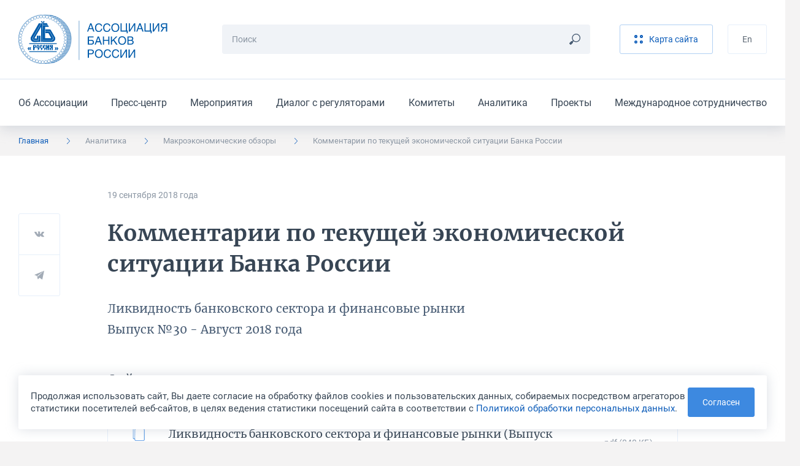

--- FILE ---
content_type: application/javascript
request_url: https://asros.ru/bitrix/cache/js/ru/main/template_5bfe61835082c0fdac001aa1a061ef71/template_5bfe61835082c0fdac001aa1a061ef71_v1.js?17663870271011205
body_size: 280005
content:

; /* Start:"a:4:{s:4:"full";s:56:"/local/assets/scripts/libs/jquery.min.js?156802115386659";s:6:"source";s:40:"/local/assets/scripts/libs/jquery.min.js";s:3:"min";s:0:"";s:3:"map";s:0:"";}"*/
/*! jQuery v3.2.1 | (c) JS Foundation and other contributors | jquery.org/license */
!function(a,b){"use strict";"object"==typeof module&&"object"==typeof module.exports?module.exports=a.document?b(a,!0):function(a){if(!a.document)throw new Error("jQuery requires a window with a document");return b(a)}:b(a)}("undefined"!=typeof window?window:this,function(a,b){"use strict";var c=[],d=a.document,e=Object.getPrototypeOf,f=c.slice,g=c.concat,h=c.push,i=c.indexOf,j={},k=j.toString,l=j.hasOwnProperty,m=l.toString,n=m.call(Object),o={};function p(a,b){b=b||d;var c=b.createElement("script");c.text=a,b.head.appendChild(c).parentNode.removeChild(c)}var q="3.2.1",r=function(a,b){return new r.fn.init(a,b)},s=/^[\s\uFEFF\xA0]+|[\s\uFEFF\xA0]+$/g,t=/^-ms-/,u=/-([a-z])/g,v=function(a,b){return b.toUpperCase()};r.fn=r.prototype={jquery:q,constructor:r,length:0,toArray:function(){return f.call(this)},get:function(a){return null==a?f.call(this):a<0?this[a+this.length]:this[a]},pushStack:function(a){var b=r.merge(this.constructor(),a);return b.prevObject=this,b},each:function(a){return r.each(this,a)},map:function(a){return this.pushStack(r.map(this,function(b,c){return a.call(b,c,b)}))},slice:function(){return this.pushStack(f.apply(this,arguments))},first:function(){return this.eq(0)},last:function(){return this.eq(-1)},eq:function(a){var b=this.length,c=+a+(a<0?b:0);return this.pushStack(c>=0&&c<b?[this[c]]:[])},end:function(){return this.prevObject||this.constructor()},push:h,sort:c.sort,splice:c.splice},r.extend=r.fn.extend=function(){var a,b,c,d,e,f,g=arguments[0]||{},h=1,i=arguments.length,j=!1;for("boolean"==typeof g&&(j=g,g=arguments[h]||{},h++),"object"==typeof g||r.isFunction(g)||(g={}),h===i&&(g=this,h--);h<i;h++)if(null!=(a=arguments[h]))for(b in a)c=g[b],d=a[b],g!==d&&(j&&d&&(r.isPlainObject(d)||(e=Array.isArray(d)))?(e?(e=!1,f=c&&Array.isArray(c)?c:[]):f=c&&r.isPlainObject(c)?c:{},g[b]=r.extend(j,f,d)):void 0!==d&&(g[b]=d));return g},r.extend({expando:"jQuery"+(q+Math.random()).replace(/\D/g,""),isReady:!0,error:function(a){throw new Error(a)},noop:function(){},isFunction:function(a){return"function"===r.type(a)},isWindow:function(a){return null!=a&&a===a.window},isNumeric:function(a){var b=r.type(a);return("number"===b||"string"===b)&&!isNaN(a-parseFloat(a))},isPlainObject:function(a){var b,c;return!(!a||"[object Object]"!==k.call(a))&&(!(b=e(a))||(c=l.call(b,"constructor")&&b.constructor,"function"==typeof c&&m.call(c)===n))},isEmptyObject:function(a){var b;for(b in a)return!1;return!0},type:function(a){return null==a?a+"":"object"==typeof a||"function"==typeof a?j[k.call(a)]||"object":typeof a},globalEval:function(a){p(a)},camelCase:function(a){return a.replace(t,"ms-").replace(u,v)},each:function(a,b){var c,d=0;if(w(a)){for(c=a.length;d<c;d++)if(b.call(a[d],d,a[d])===!1)break}else for(d in a)if(b.call(a[d],d,a[d])===!1)break;return a},trim:function(a){return null==a?"":(a+"").replace(s,"")},makeArray:function(a,b){var c=b||[];return null!=a&&(w(Object(a))?r.merge(c,"string"==typeof a?[a]:a):h.call(c,a)),c},inArray:function(a,b,c){return null==b?-1:i.call(b,a,c)},merge:function(a,b){for(var c=+b.length,d=0,e=a.length;d<c;d++)a[e++]=b[d];return a.length=e,a},grep:function(a,b,c){for(var d,e=[],f=0,g=a.length,h=!c;f<g;f++)d=!b(a[f],f),d!==h&&e.push(a[f]);return e},map:function(a,b,c){var d,e,f=0,h=[];if(w(a))for(d=a.length;f<d;f++)e=b(a[f],f,c),null!=e&&h.push(e);else for(f in a)e=b(a[f],f,c),null!=e&&h.push(e);return g.apply([],h)},guid:1,proxy:function(a,b){var c,d,e;if("string"==typeof b&&(c=a[b],b=a,a=c),r.isFunction(a))return d=f.call(arguments,2),e=function(){return a.apply(b||this,d.concat(f.call(arguments)))},e.guid=a.guid=a.guid||r.guid++,e},now:Date.now,support:o}),"function"==typeof Symbol&&(r.fn[Symbol.iterator]=c[Symbol.iterator]),r.each("Boolean Number String Function Array Date RegExp Object Error Symbol".split(" "),function(a,b){j["[object "+b+"]"]=b.toLowerCase()});function w(a){var b=!!a&&"length"in a&&a.length,c=r.type(a);return"function"!==c&&!r.isWindow(a)&&("array"===c||0===b||"number"==typeof b&&b>0&&b-1 in a)}var x=function(a){var b,c,d,e,f,g,h,i,j,k,l,m,n,o,p,q,r,s,t,u="sizzle"+1*new Date,v=a.document,w=0,x=0,y=ha(),z=ha(),A=ha(),B=function(a,b){return a===b&&(l=!0),0},C={}.hasOwnProperty,D=[],E=D.pop,F=D.push,G=D.push,H=D.slice,I=function(a,b){for(var c=0,d=a.length;c<d;c++)if(a[c]===b)return c;return-1},J="checked|selected|async|autofocus|autoplay|controls|defer|disabled|hidden|ismap|loop|multiple|open|readonly|required|scoped",K="[\\x20\\t\\r\\n\\f]",L="(?:\\\\.|[\\w-]|[^\0-\\xa0])+",M="\\["+K+"*("+L+")(?:"+K+"*([*^$|!~]?=)"+K+"*(?:'((?:\\\\.|[^\\\\'])*)'|\"((?:\\\\.|[^\\\\\"])*)\"|("+L+"))|)"+K+"*\\]",N=":("+L+")(?:\\((('((?:\\\\.|[^\\\\'])*)'|\"((?:\\\\.|[^\\\\\"])*)\")|((?:\\\\.|[^\\\\()[\\]]|"+M+")*)|.*)\\)|)",O=new RegExp(K+"+","g"),P=new RegExp("^"+K+"+|((?:^|[^\\\\])(?:\\\\.)*)"+K+"+$","g"),Q=new RegExp("^"+K+"*,"+K+"*"),R=new RegExp("^"+K+"*([>+~]|"+K+")"+K+"*"),S=new RegExp("="+K+"*([^\\]'\"]*?)"+K+"*\\]","g"),T=new RegExp(N),U=new RegExp("^"+L+"$"),V={ID:new RegExp("^#("+L+")"),CLASS:new RegExp("^\\.("+L+")"),TAG:new RegExp("^("+L+"|[*])"),ATTR:new RegExp("^"+M),PSEUDO:new RegExp("^"+N),CHILD:new RegExp("^:(only|first|last|nth|nth-last)-(child|of-type)(?:\\("+K+"*(even|odd|(([+-]|)(\\d*)n|)"+K+"*(?:([+-]|)"+K+"*(\\d+)|))"+K+"*\\)|)","i"),bool:new RegExp("^(?:"+J+")$","i"),needsContext:new RegExp("^"+K+"*[>+~]|:(even|odd|eq|gt|lt|nth|first|last)(?:\\("+K+"*((?:-\\d)?\\d*)"+K+"*\\)|)(?=[^-]|$)","i")},W=/^(?:input|select|textarea|button)$/i,X=/^h\d$/i,Y=/^[^{]+\{\s*\[native \w/,Z=/^(?:#([\w-]+)|(\w+)|\.([\w-]+))$/,$=/[+~]/,_=new RegExp("\\\\([\\da-f]{1,6}"+K+"?|("+K+")|.)","ig"),aa=function(a,b,c){var d="0x"+b-65536;return d!==d||c?b:d<0?String.fromCharCode(d+65536):String.fromCharCode(d>>10|55296,1023&d|56320)},ba=/([\0-\x1f\x7f]|^-?\d)|^-$|[^\0-\x1f\x7f-\uFFFF\w-]/g,ca=function(a,b){return b?"\0"===a?"\ufffd":a.slice(0,-1)+"\\"+a.charCodeAt(a.length-1).toString(16)+" ":"\\"+a},da=function(){m()},ea=ta(function(a){return a.disabled===!0&&("form"in a||"label"in a)},{dir:"parentNode",next:"legend"});try{G.apply(D=H.call(v.childNodes),v.childNodes),D[v.childNodes.length].nodeType}catch(fa){G={apply:D.length?function(a,b){F.apply(a,H.call(b))}:function(a,b){var c=a.length,d=0;while(a[c++]=b[d++]);a.length=c-1}}}function ga(a,b,d,e){var f,h,j,k,l,o,r,s=b&&b.ownerDocument,w=b?b.nodeType:9;if(d=d||[],"string"!=typeof a||!a||1!==w&&9!==w&&11!==w)return d;if(!e&&((b?b.ownerDocument||b:v)!==n&&m(b),b=b||n,p)){if(11!==w&&(l=Z.exec(a)))if(f=l[1]){if(9===w){if(!(j=b.getElementById(f)))return d;if(j.id===f)return d.push(j),d}else if(s&&(j=s.getElementById(f))&&t(b,j)&&j.id===f)return d.push(j),d}else{if(l[2])return G.apply(d,b.getElementsByTagName(a)),d;if((f=l[3])&&c.getElementsByClassName&&b.getElementsByClassName)return G.apply(d,b.getElementsByClassName(f)),d}if(c.qsa&&!A[a+" "]&&(!q||!q.test(a))){if(1!==w)s=b,r=a;else if("object"!==b.nodeName.toLowerCase()){(k=b.getAttribute("id"))?k=k.replace(ba,ca):b.setAttribute("id",k=u),o=g(a),h=o.length;while(h--)o[h]="#"+k+" "+sa(o[h]);r=o.join(","),s=$.test(a)&&qa(b.parentNode)||b}if(r)try{return G.apply(d,s.querySelectorAll(r)),d}catch(x){}finally{k===u&&b.removeAttribute("id")}}}return i(a.replace(P,"$1"),b,d,e)}function ha(){var a=[];function b(c,e){return a.push(c+" ")>d.cacheLength&&delete b[a.shift()],b[c+" "]=e}return b}function ia(a){return a[u]=!0,a}function ja(a){var b=n.createElement("fieldset");try{return!!a(b)}catch(c){return!1}finally{b.parentNode&&b.parentNode.removeChild(b),b=null}}function ka(a,b){var c=a.split("|"),e=c.length;while(e--)d.attrHandle[c[e]]=b}function la(a,b){var c=b&&a,d=c&&1===a.nodeType&&1===b.nodeType&&a.sourceIndex-b.sourceIndex;if(d)return d;if(c)while(c=c.nextSibling)if(c===b)return-1;return a?1:-1}function ma(a){return function(b){var c=b.nodeName.toLowerCase();return"input"===c&&b.type===a}}function na(a){return function(b){var c=b.nodeName.toLowerCase();return("input"===c||"button"===c)&&b.type===a}}function oa(a){return function(b){return"form"in b?b.parentNode&&b.disabled===!1?"label"in b?"label"in b.parentNode?b.parentNode.disabled===a:b.disabled===a:b.isDisabled===a||b.isDisabled!==!a&&ea(b)===a:b.disabled===a:"label"in b&&b.disabled===a}}function pa(a){return ia(function(b){return b=+b,ia(function(c,d){var e,f=a([],c.length,b),g=f.length;while(g--)c[e=f[g]]&&(c[e]=!(d[e]=c[e]))})})}function qa(a){return a&&"undefined"!=typeof a.getElementsByTagName&&a}c=ga.support={},f=ga.isXML=function(a){var b=a&&(a.ownerDocument||a).documentElement;return!!b&&"HTML"!==b.nodeName},m=ga.setDocument=function(a){var b,e,g=a?a.ownerDocument||a:v;return g!==n&&9===g.nodeType&&g.documentElement?(n=g,o=n.documentElement,p=!f(n),v!==n&&(e=n.defaultView)&&e.top!==e&&(e.addEventListener?e.addEventListener("unload",da,!1):e.attachEvent&&e.attachEvent("onunload",da)),c.attributes=ja(function(a){return a.className="i",!a.getAttribute("className")}),c.getElementsByTagName=ja(function(a){return a.appendChild(n.createComment("")),!a.getElementsByTagName("*").length}),c.getElementsByClassName=Y.test(n.getElementsByClassName),c.getById=ja(function(a){return o.appendChild(a).id=u,!n.getElementsByName||!n.getElementsByName(u).length}),c.getById?(d.filter.ID=function(a){var b=a.replace(_,aa);return function(a){return a.getAttribute("id")===b}},d.find.ID=function(a,b){if("undefined"!=typeof b.getElementById&&p){var c=b.getElementById(a);return c?[c]:[]}}):(d.filter.ID=function(a){var b=a.replace(_,aa);return function(a){var c="undefined"!=typeof a.getAttributeNode&&a.getAttributeNode("id");return c&&c.value===b}},d.find.ID=function(a,b){if("undefined"!=typeof b.getElementById&&p){var c,d,e,f=b.getElementById(a);if(f){if(c=f.getAttributeNode("id"),c&&c.value===a)return[f];e=b.getElementsByName(a),d=0;while(f=e[d++])if(c=f.getAttributeNode("id"),c&&c.value===a)return[f]}return[]}}),d.find.TAG=c.getElementsByTagName?function(a,b){return"undefined"!=typeof b.getElementsByTagName?b.getElementsByTagName(a):c.qsa?b.querySelectorAll(a):void 0}:function(a,b){var c,d=[],e=0,f=b.getElementsByTagName(a);if("*"===a){while(c=f[e++])1===c.nodeType&&d.push(c);return d}return f},d.find.CLASS=c.getElementsByClassName&&function(a,b){if("undefined"!=typeof b.getElementsByClassName&&p)return b.getElementsByClassName(a)},r=[],q=[],(c.qsa=Y.test(n.querySelectorAll))&&(ja(function(a){o.appendChild(a).innerHTML="<a id='"+u+"'></a><select id='"+u+"-\r\\' msallowcapture=''><option selected=''></option></select>",a.querySelectorAll("[msallowcapture^='']").length&&q.push("[*^$]="+K+"*(?:''|\"\")"),a.querySelectorAll("[selected]").length||q.push("\\["+K+"*(?:value|"+J+")"),a.querySelectorAll("[id~="+u+"-]").length||q.push("~="),a.querySelectorAll(":checked").length||q.push(":checked"),a.querySelectorAll("a#"+u+"+*").length||q.push(".#.+[+~]")}),ja(function(a){a.innerHTML="<a href='' disabled='disabled'></a><select disabled='disabled'><option/></select>";var b=n.createElement("input");b.setAttribute("type","hidden"),a.appendChild(b).setAttribute("name","D"),a.querySelectorAll("[name=d]").length&&q.push("name"+K+"*[*^$|!~]?="),2!==a.querySelectorAll(":enabled").length&&q.push(":enabled",":disabled"),o.appendChild(a).disabled=!0,2!==a.querySelectorAll(":disabled").length&&q.push(":enabled",":disabled"),a.querySelectorAll("*,:x"),q.push(",.*:")})),(c.matchesSelector=Y.test(s=o.matches||o.webkitMatchesSelector||o.mozMatchesSelector||o.oMatchesSelector||o.msMatchesSelector))&&ja(function(a){c.disconnectedMatch=s.call(a,"*"),s.call(a,"[s!='']:x"),r.push("!=",N)}),q=q.length&&new RegExp(q.join("|")),r=r.length&&new RegExp(r.join("|")),b=Y.test(o.compareDocumentPosition),t=b||Y.test(o.contains)?function(a,b){var c=9===a.nodeType?a.documentElement:a,d=b&&b.parentNode;return a===d||!(!d||1!==d.nodeType||!(c.contains?c.contains(d):a.compareDocumentPosition&&16&a.compareDocumentPosition(d)))}:function(a,b){if(b)while(b=b.parentNode)if(b===a)return!0;return!1},B=b?function(a,b){if(a===b)return l=!0,0;var d=!a.compareDocumentPosition-!b.compareDocumentPosition;return d?d:(d=(a.ownerDocument||a)===(b.ownerDocument||b)?a.compareDocumentPosition(b):1,1&d||!c.sortDetached&&b.compareDocumentPosition(a)===d?a===n||a.ownerDocument===v&&t(v,a)?-1:b===n||b.ownerDocument===v&&t(v,b)?1:k?I(k,a)-I(k,b):0:4&d?-1:1)}:function(a,b){if(a===b)return l=!0,0;var c,d=0,e=a.parentNode,f=b.parentNode,g=[a],h=[b];if(!e||!f)return a===n?-1:b===n?1:e?-1:f?1:k?I(k,a)-I(k,b):0;if(e===f)return la(a,b);c=a;while(c=c.parentNode)g.unshift(c);c=b;while(c=c.parentNode)h.unshift(c);while(g[d]===h[d])d++;return d?la(g[d],h[d]):g[d]===v?-1:h[d]===v?1:0},n):n},ga.matches=function(a,b){return ga(a,null,null,b)},ga.matchesSelector=function(a,b){if((a.ownerDocument||a)!==n&&m(a),b=b.replace(S,"='$1']"),c.matchesSelector&&p&&!A[b+" "]&&(!r||!r.test(b))&&(!q||!q.test(b)))try{var d=s.call(a,b);if(d||c.disconnectedMatch||a.document&&11!==a.document.nodeType)return d}catch(e){}return ga(b,n,null,[a]).length>0},ga.contains=function(a,b){return(a.ownerDocument||a)!==n&&m(a),t(a,b)},ga.attr=function(a,b){(a.ownerDocument||a)!==n&&m(a);var e=d.attrHandle[b.toLowerCase()],f=e&&C.call(d.attrHandle,b.toLowerCase())?e(a,b,!p):void 0;return void 0!==f?f:c.attributes||!p?a.getAttribute(b):(f=a.getAttributeNode(b))&&f.specified?f.value:null},ga.escape=function(a){return(a+"").replace(ba,ca)},ga.error=function(a){throw new Error("Syntax error, unrecognized expression: "+a)},ga.uniqueSort=function(a){var b,d=[],e=0,f=0;if(l=!c.detectDuplicates,k=!c.sortStable&&a.slice(0),a.sort(B),l){while(b=a[f++])b===a[f]&&(e=d.push(f));while(e--)a.splice(d[e],1)}return k=null,a},e=ga.getText=function(a){var b,c="",d=0,f=a.nodeType;if(f){if(1===f||9===f||11===f){if("string"==typeof a.textContent)return a.textContent;for(a=a.firstChild;a;a=a.nextSibling)c+=e(a)}else if(3===f||4===f)return a.nodeValue}else while(b=a[d++])c+=e(b);return c},d=ga.selectors={cacheLength:50,createPseudo:ia,match:V,attrHandle:{},find:{},relative:{">":{dir:"parentNode",first:!0}," ":{dir:"parentNode"},"+":{dir:"previousSibling",first:!0},"~":{dir:"previousSibling"}},preFilter:{ATTR:function(a){return a[1]=a[1].replace(_,aa),a[3]=(a[3]||a[4]||a[5]||"").replace(_,aa),"~="===a[2]&&(a[3]=" "+a[3]+" "),a.slice(0,4)},CHILD:function(a){return a[1]=a[1].toLowerCase(),"nth"===a[1].slice(0,3)?(a[3]||ga.error(a[0]),a[4]=+(a[4]?a[5]+(a[6]||1):2*("even"===a[3]||"odd"===a[3])),a[5]=+(a[7]+a[8]||"odd"===a[3])):a[3]&&ga.error(a[0]),a},PSEUDO:function(a){var b,c=!a[6]&&a[2];return V.CHILD.test(a[0])?null:(a[3]?a[2]=a[4]||a[5]||"":c&&T.test(c)&&(b=g(c,!0))&&(b=c.indexOf(")",c.length-b)-c.length)&&(a[0]=a[0].slice(0,b),a[2]=c.slice(0,b)),a.slice(0,3))}},filter:{TAG:function(a){var b=a.replace(_,aa).toLowerCase();return"*"===a?function(){return!0}:function(a){return a.nodeName&&a.nodeName.toLowerCase()===b}},CLASS:function(a){var b=y[a+" "];return b||(b=new RegExp("(^|"+K+")"+a+"("+K+"|$)"))&&y(a,function(a){return b.test("string"==typeof a.className&&a.className||"undefined"!=typeof a.getAttribute&&a.getAttribute("class")||"")})},ATTR:function(a,b,c){return function(d){var e=ga.attr(d,a);return null==e?"!="===b:!b||(e+="","="===b?e===c:"!="===b?e!==c:"^="===b?c&&0===e.indexOf(c):"*="===b?c&&e.indexOf(c)>-1:"$="===b?c&&e.slice(-c.length)===c:"~="===b?(" "+e.replace(O," ")+" ").indexOf(c)>-1:"|="===b&&(e===c||e.slice(0,c.length+1)===c+"-"))}},CHILD:function(a,b,c,d,e){var f="nth"!==a.slice(0,3),g="last"!==a.slice(-4),h="of-type"===b;return 1===d&&0===e?function(a){return!!a.parentNode}:function(b,c,i){var j,k,l,m,n,o,p=f!==g?"nextSibling":"previousSibling",q=b.parentNode,r=h&&b.nodeName.toLowerCase(),s=!i&&!h,t=!1;if(q){if(f){while(p){m=b;while(m=m[p])if(h?m.nodeName.toLowerCase()===r:1===m.nodeType)return!1;o=p="only"===a&&!o&&"nextSibling"}return!0}if(o=[g?q.firstChild:q.lastChild],g&&s){m=q,l=m[u]||(m[u]={}),k=l[m.uniqueID]||(l[m.uniqueID]={}),j=k[a]||[],n=j[0]===w&&j[1],t=n&&j[2],m=n&&q.childNodes[n];while(m=++n&&m&&m[p]||(t=n=0)||o.pop())if(1===m.nodeType&&++t&&m===b){k[a]=[w,n,t];break}}else if(s&&(m=b,l=m[u]||(m[u]={}),k=l[m.uniqueID]||(l[m.uniqueID]={}),j=k[a]||[],n=j[0]===w&&j[1],t=n),t===!1)while(m=++n&&m&&m[p]||(t=n=0)||o.pop())if((h?m.nodeName.toLowerCase()===r:1===m.nodeType)&&++t&&(s&&(l=m[u]||(m[u]={}),k=l[m.uniqueID]||(l[m.uniqueID]={}),k[a]=[w,t]),m===b))break;return t-=e,t===d||t%d===0&&t/d>=0}}},PSEUDO:function(a,b){var c,e=d.pseudos[a]||d.setFilters[a.toLowerCase()]||ga.error("unsupported pseudo: "+a);return e[u]?e(b):e.length>1?(c=[a,a,"",b],d.setFilters.hasOwnProperty(a.toLowerCase())?ia(function(a,c){var d,f=e(a,b),g=f.length;while(g--)d=I(a,f[g]),a[d]=!(c[d]=f[g])}):function(a){return e(a,0,c)}):e}},pseudos:{not:ia(function(a){var b=[],c=[],d=h(a.replace(P,"$1"));return d[u]?ia(function(a,b,c,e){var f,g=d(a,null,e,[]),h=a.length;while(h--)(f=g[h])&&(a[h]=!(b[h]=f))}):function(a,e,f){return b[0]=a,d(b,null,f,c),b[0]=null,!c.pop()}}),has:ia(function(a){return function(b){return ga(a,b).length>0}}),contains:ia(function(a){return a=a.replace(_,aa),function(b){return(b.textContent||b.innerText||e(b)).indexOf(a)>-1}}),lang:ia(function(a){return U.test(a||"")||ga.error("unsupported lang: "+a),a=a.replace(_,aa).toLowerCase(),function(b){var c;do if(c=p?b.lang:b.getAttribute("xml:lang")||b.getAttribute("lang"))return c=c.toLowerCase(),c===a||0===c.indexOf(a+"-");while((b=b.parentNode)&&1===b.nodeType);return!1}}),target:function(b){var c=a.location&&a.location.hash;return c&&c.slice(1)===b.id},root:function(a){return a===o},focus:function(a){return a===n.activeElement&&(!n.hasFocus||n.hasFocus())&&!!(a.type||a.href||~a.tabIndex)},enabled:oa(!1),disabled:oa(!0),checked:function(a){var b=a.nodeName.toLowerCase();return"input"===b&&!!a.checked||"option"===b&&!!a.selected},selected:function(a){return a.parentNode&&a.parentNode.selectedIndex,a.selected===!0},empty:function(a){for(a=a.firstChild;a;a=a.nextSibling)if(a.nodeType<6)return!1;return!0},parent:function(a){return!d.pseudos.empty(a)},header:function(a){return X.test(a.nodeName)},input:function(a){return W.test(a.nodeName)},button:function(a){var b=a.nodeName.toLowerCase();return"input"===b&&"button"===a.type||"button"===b},text:function(a){var b;return"input"===a.nodeName.toLowerCase()&&"text"===a.type&&(null==(b=a.getAttribute("type"))||"text"===b.toLowerCase())},first:pa(function(){return[0]}),last:pa(function(a,b){return[b-1]}),eq:pa(function(a,b,c){return[c<0?c+b:c]}),even:pa(function(a,b){for(var c=0;c<b;c+=2)a.push(c);return a}),odd:pa(function(a,b){for(var c=1;c<b;c+=2)a.push(c);return a}),lt:pa(function(a,b,c){for(var d=c<0?c+b:c;--d>=0;)a.push(d);return a}),gt:pa(function(a,b,c){for(var d=c<0?c+b:c;++d<b;)a.push(d);return a})}},d.pseudos.nth=d.pseudos.eq;for(b in{radio:!0,checkbox:!0,file:!0,password:!0,image:!0})d.pseudos[b]=ma(b);for(b in{submit:!0,reset:!0})d.pseudos[b]=na(b);function ra(){}ra.prototype=d.filters=d.pseudos,d.setFilters=new ra,g=ga.tokenize=function(a,b){var c,e,f,g,h,i,j,k=z[a+" "];if(k)return b?0:k.slice(0);h=a,i=[],j=d.preFilter;while(h){c&&!(e=Q.exec(h))||(e&&(h=h.slice(e[0].length)||h),i.push(f=[])),c=!1,(e=R.exec(h))&&(c=e.shift(),f.push({value:c,type:e[0].replace(P," ")}),h=h.slice(c.length));for(g in d.filter)!(e=V[g].exec(h))||j[g]&&!(e=j[g](e))||(c=e.shift(),f.push({value:c,type:g,matches:e}),h=h.slice(c.length));if(!c)break}return b?h.length:h?ga.error(a):z(a,i).slice(0)};function sa(a){for(var b=0,c=a.length,d="";b<c;b++)d+=a[b].value;return d}function ta(a,b,c){var d=b.dir,e=b.next,f=e||d,g=c&&"parentNode"===f,h=x++;return b.first?function(b,c,e){while(b=b[d])if(1===b.nodeType||g)return a(b,c,e);return!1}:function(b,c,i){var j,k,l,m=[w,h];if(i){while(b=b[d])if((1===b.nodeType||g)&&a(b,c,i))return!0}else while(b=b[d])if(1===b.nodeType||g)if(l=b[u]||(b[u]={}),k=l[b.uniqueID]||(l[b.uniqueID]={}),e&&e===b.nodeName.toLowerCase())b=b[d]||b;else{if((j=k[f])&&j[0]===w&&j[1]===h)return m[2]=j[2];if(k[f]=m,m[2]=a(b,c,i))return!0}return!1}}function ua(a){return a.length>1?function(b,c,d){var e=a.length;while(e--)if(!a[e](b,c,d))return!1;return!0}:a[0]}function va(a,b,c){for(var d=0,e=b.length;d<e;d++)ga(a,b[d],c);return c}function wa(a,b,c,d,e){for(var f,g=[],h=0,i=a.length,j=null!=b;h<i;h++)(f=a[h])&&(c&&!c(f,d,e)||(g.push(f),j&&b.push(h)));return g}function xa(a,b,c,d,e,f){return d&&!d[u]&&(d=xa(d)),e&&!e[u]&&(e=xa(e,f)),ia(function(f,g,h,i){var j,k,l,m=[],n=[],o=g.length,p=f||va(b||"*",h.nodeType?[h]:h,[]),q=!a||!f&&b?p:wa(p,m,a,h,i),r=c?e||(f?a:o||d)?[]:g:q;if(c&&c(q,r,h,i),d){j=wa(r,n),d(j,[],h,i),k=j.length;while(k--)(l=j[k])&&(r[n[k]]=!(q[n[k]]=l))}if(f){if(e||a){if(e){j=[],k=r.length;while(k--)(l=r[k])&&j.push(q[k]=l);e(null,r=[],j,i)}k=r.length;while(k--)(l=r[k])&&(j=e?I(f,l):m[k])>-1&&(f[j]=!(g[j]=l))}}else r=wa(r===g?r.splice(o,r.length):r),e?e(null,g,r,i):G.apply(g,r)})}function ya(a){for(var b,c,e,f=a.length,g=d.relative[a[0].type],h=g||d.relative[" "],i=g?1:0,k=ta(function(a){return a===b},h,!0),l=ta(function(a){return I(b,a)>-1},h,!0),m=[function(a,c,d){var e=!g&&(d||c!==j)||((b=c).nodeType?k(a,c,d):l(a,c,d));return b=null,e}];i<f;i++)if(c=d.relative[a[i].type])m=[ta(ua(m),c)];else{if(c=d.filter[a[i].type].apply(null,a[i].matches),c[u]){for(e=++i;e<f;e++)if(d.relative[a[e].type])break;return xa(i>1&&ua(m),i>1&&sa(a.slice(0,i-1).concat({value:" "===a[i-2].type?"*":""})).replace(P,"$1"),c,i<e&&ya(a.slice(i,e)),e<f&&ya(a=a.slice(e)),e<f&&sa(a))}m.push(c)}return ua(m)}function za(a,b){var c=b.length>0,e=a.length>0,f=function(f,g,h,i,k){var l,o,q,r=0,s="0",t=f&&[],u=[],v=j,x=f||e&&d.find.TAG("*",k),y=w+=null==v?1:Math.random()||.1,z=x.length;for(k&&(j=g===n||g||k);s!==z&&null!=(l=x[s]);s++){if(e&&l){o=0,g||l.ownerDocument===n||(m(l),h=!p);while(q=a[o++])if(q(l,g||n,h)){i.push(l);break}k&&(w=y)}c&&((l=!q&&l)&&r--,f&&t.push(l))}if(r+=s,c&&s!==r){o=0;while(q=b[o++])q(t,u,g,h);if(f){if(r>0)while(s--)t[s]||u[s]||(u[s]=E.call(i));u=wa(u)}G.apply(i,u),k&&!f&&u.length>0&&r+b.length>1&&ga.uniqueSort(i)}return k&&(w=y,j=v),t};return c?ia(f):f}return h=ga.compile=function(a,b){var c,d=[],e=[],f=A[a+" "];if(!f){b||(b=g(a)),c=b.length;while(c--)f=ya(b[c]),f[u]?d.push(f):e.push(f);f=A(a,za(e,d)),f.selector=a}return f},i=ga.select=function(a,b,c,e){var f,i,j,k,l,m="function"==typeof a&&a,n=!e&&g(a=m.selector||a);if(c=c||[],1===n.length){if(i=n[0]=n[0].slice(0),i.length>2&&"ID"===(j=i[0]).type&&9===b.nodeType&&p&&d.relative[i[1].type]){if(b=(d.find.ID(j.matches[0].replace(_,aa),b)||[])[0],!b)return c;m&&(b=b.parentNode),a=a.slice(i.shift().value.length)}f=V.needsContext.test(a)?0:i.length;while(f--){if(j=i[f],d.relative[k=j.type])break;if((l=d.find[k])&&(e=l(j.matches[0].replace(_,aa),$.test(i[0].type)&&qa(b.parentNode)||b))){if(i.splice(f,1),a=e.length&&sa(i),!a)return G.apply(c,e),c;break}}}return(m||h(a,n))(e,b,!p,c,!b||$.test(a)&&qa(b.parentNode)||b),c},c.sortStable=u.split("").sort(B).join("")===u,c.detectDuplicates=!!l,m(),c.sortDetached=ja(function(a){return 1&a.compareDocumentPosition(n.createElement("fieldset"))}),ja(function(a){return a.innerHTML="<a href='#'></a>","#"===a.firstChild.getAttribute("href")})||ka("type|href|height|width",function(a,b,c){if(!c)return a.getAttribute(b,"type"===b.toLowerCase()?1:2)}),c.attributes&&ja(function(a){return a.innerHTML="<input/>",a.firstChild.setAttribute("value",""),""===a.firstChild.getAttribute("value")})||ka("value",function(a,b,c){if(!c&&"input"===a.nodeName.toLowerCase())return a.defaultValue}),ja(function(a){return null==a.getAttribute("disabled")})||ka(J,function(a,b,c){var d;if(!c)return a[b]===!0?b.toLowerCase():(d=a.getAttributeNode(b))&&d.specified?d.value:null}),ga}(a);r.find=x,r.expr=x.selectors,r.expr[":"]=r.expr.pseudos,r.uniqueSort=r.unique=x.uniqueSort,r.text=x.getText,r.isXMLDoc=x.isXML,r.contains=x.contains,r.escapeSelector=x.escape;var y=function(a,b,c){var d=[],e=void 0!==c;while((a=a[b])&&9!==a.nodeType)if(1===a.nodeType){if(e&&r(a).is(c))break;d.push(a)}return d},z=function(a,b){for(var c=[];a;a=a.nextSibling)1===a.nodeType&&a!==b&&c.push(a);return c},A=r.expr.match.needsContext;function B(a,b){return a.nodeName&&a.nodeName.toLowerCase()===b.toLowerCase()}var C=/^<([a-z][^\/\0>:\x20\t\r\n\f]*)[\x20\t\r\n\f]*\/?>(?:<\/\1>|)$/i,D=/^.[^:#\[\.,]*$/;function E(a,b,c){return r.isFunction(b)?r.grep(a,function(a,d){return!!b.call(a,d,a)!==c}):b.nodeType?r.grep(a,function(a){return a===b!==c}):"string"!=typeof b?r.grep(a,function(a){return i.call(b,a)>-1!==c}):D.test(b)?r.filter(b,a,c):(b=r.filter(b,a),r.grep(a,function(a){return i.call(b,a)>-1!==c&&1===a.nodeType}))}r.filter=function(a,b,c){var d=b[0];return c&&(a=":not("+a+")"),1===b.length&&1===d.nodeType?r.find.matchesSelector(d,a)?[d]:[]:r.find.matches(a,r.grep(b,function(a){return 1===a.nodeType}))},r.fn.extend({find:function(a){var b,c,d=this.length,e=this;if("string"!=typeof a)return this.pushStack(r(a).filter(function(){for(b=0;b<d;b++)if(r.contains(e[b],this))return!0}));for(c=this.pushStack([]),b=0;b<d;b++)r.find(a,e[b],c);return d>1?r.uniqueSort(c):c},filter:function(a){return this.pushStack(E(this,a||[],!1))},not:function(a){return this.pushStack(E(this,a||[],!0))},is:function(a){return!!E(this,"string"==typeof a&&A.test(a)?r(a):a||[],!1).length}});var F,G=/^(?:\s*(<[\w\W]+>)[^>]*|#([\w-]+))$/,H=r.fn.init=function(a,b,c){var e,f;if(!a)return this;if(c=c||F,"string"==typeof a){if(e="<"===a[0]&&">"===a[a.length-1]&&a.length>=3?[null,a,null]:G.exec(a),!e||!e[1]&&b)return!b||b.jquery?(b||c).find(a):this.constructor(b).find(a);if(e[1]){if(b=b instanceof r?b[0]:b,r.merge(this,r.parseHTML(e[1],b&&b.nodeType?b.ownerDocument||b:d,!0)),C.test(e[1])&&r.isPlainObject(b))for(e in b)r.isFunction(this[e])?this[e](b[e]):this.attr(e,b[e]);return this}return f=d.getElementById(e[2]),f&&(this[0]=f,this.length=1),this}return a.nodeType?(this[0]=a,this.length=1,this):r.isFunction(a)?void 0!==c.ready?c.ready(a):a(r):r.makeArray(a,this)};H.prototype=r.fn,F=r(d);var I=/^(?:parents|prev(?:Until|All))/,J={children:!0,contents:!0,next:!0,prev:!0};r.fn.extend({has:function(a){var b=r(a,this),c=b.length;return this.filter(function(){for(var a=0;a<c;a++)if(r.contains(this,b[a]))return!0})},closest:function(a,b){var c,d=0,e=this.length,f=[],g="string"!=typeof a&&r(a);if(!A.test(a))for(;d<e;d++)for(c=this[d];c&&c!==b;c=c.parentNode)if(c.nodeType<11&&(g?g.index(c)>-1:1===c.nodeType&&r.find.matchesSelector(c,a))){f.push(c);break}return this.pushStack(f.length>1?r.uniqueSort(f):f)},index:function(a){return a?"string"==typeof a?i.call(r(a),this[0]):i.call(this,a.jquery?a[0]:a):this[0]&&this[0].parentNode?this.first().prevAll().length:-1},add:function(a,b){return this.pushStack(r.uniqueSort(r.merge(this.get(),r(a,b))))},addBack:function(a){return this.add(null==a?this.prevObject:this.prevObject.filter(a))}});function K(a,b){while((a=a[b])&&1!==a.nodeType);return a}r.each({parent:function(a){var b=a.parentNode;return b&&11!==b.nodeType?b:null},parents:function(a){return y(a,"parentNode")},parentsUntil:function(a,b,c){return y(a,"parentNode",c)},next:function(a){return K(a,"nextSibling")},prev:function(a){return K(a,"previousSibling")},nextAll:function(a){return y(a,"nextSibling")},prevAll:function(a){return y(a,"previousSibling")},nextUntil:function(a,b,c){return y(a,"nextSibling",c)},prevUntil:function(a,b,c){return y(a,"previousSibling",c)},siblings:function(a){return z((a.parentNode||{}).firstChild,a)},children:function(a){return z(a.firstChild)},contents:function(a){return B(a,"iframe")?a.contentDocument:(B(a,"template")&&(a=a.content||a),r.merge([],a.childNodes))}},function(a,b){r.fn[a]=function(c,d){var e=r.map(this,b,c);return"Until"!==a.slice(-5)&&(d=c),d&&"string"==typeof d&&(e=r.filter(d,e)),this.length>1&&(J[a]||r.uniqueSort(e),I.test(a)&&e.reverse()),this.pushStack(e)}});var L=/[^\x20\t\r\n\f]+/g;function M(a){var b={};return r.each(a.match(L)||[],function(a,c){b[c]=!0}),b}r.Callbacks=function(a){a="string"==typeof a?M(a):r.extend({},a);var b,c,d,e,f=[],g=[],h=-1,i=function(){for(e=e||a.once,d=b=!0;g.length;h=-1){c=g.shift();while(++h<f.length)f[h].apply(c[0],c[1])===!1&&a.stopOnFalse&&(h=f.length,c=!1)}a.memory||(c=!1),b=!1,e&&(f=c?[]:"")},j={add:function(){return f&&(c&&!b&&(h=f.length-1,g.push(c)),function d(b){r.each(b,function(b,c){r.isFunction(c)?a.unique&&j.has(c)||f.push(c):c&&c.length&&"string"!==r.type(c)&&d(c)})}(arguments),c&&!b&&i()),this},remove:function(){return r.each(arguments,function(a,b){var c;while((c=r.inArray(b,f,c))>-1)f.splice(c,1),c<=h&&h--}),this},has:function(a){return a?r.inArray(a,f)>-1:f.length>0},empty:function(){return f&&(f=[]),this},disable:function(){return e=g=[],f=c="",this},disabled:function(){return!f},lock:function(){return e=g=[],c||b||(f=c=""),this},locked:function(){return!!e},fireWith:function(a,c){return e||(c=c||[],c=[a,c.slice?c.slice():c],g.push(c),b||i()),this},fire:function(){return j.fireWith(this,arguments),this},fired:function(){return!!d}};return j};function N(a){return a}function O(a){throw a}function P(a,b,c,d){var e;try{a&&r.isFunction(e=a.promise)?e.call(a).done(b).fail(c):a&&r.isFunction(e=a.then)?e.call(a,b,c):b.apply(void 0,[a].slice(d))}catch(a){c.apply(void 0,[a])}}r.extend({Deferred:function(b){var c=[["notify","progress",r.Callbacks("memory"),r.Callbacks("memory"),2],["resolve","done",r.Callbacks("once memory"),r.Callbacks("once memory"),0,"resolved"],["reject","fail",r.Callbacks("once memory"),r.Callbacks("once memory"),1,"rejected"]],d="pending",e={state:function(){return d},always:function(){return f.done(arguments).fail(arguments),this},"catch":function(a){return e.then(null,a)},pipe:function(){var a=arguments;return r.Deferred(function(b){r.each(c,function(c,d){var e=r.isFunction(a[d[4]])&&a[d[4]];f[d[1]](function(){var a=e&&e.apply(this,arguments);a&&r.isFunction(a.promise)?a.promise().progress(b.notify).done(b.resolve).fail(b.reject):b[d[0]+"With"](this,e?[a]:arguments)})}),a=null}).promise()},then:function(b,d,e){var f=0;function g(b,c,d,e){return function(){var h=this,i=arguments,j=function(){var a,j;if(!(b<f)){if(a=d.apply(h,i),a===c.promise())throw new TypeError("Thenable self-resolution");j=a&&("object"==typeof a||"function"==typeof a)&&a.then,r.isFunction(j)?e?j.call(a,g(f,c,N,e),g(f,c,O,e)):(f++,j.call(a,g(f,c,N,e),g(f,c,O,e),g(f,c,N,c.notifyWith))):(d!==N&&(h=void 0,i=[a]),(e||c.resolveWith)(h,i))}},k=e?j:function(){try{j()}catch(a){r.Deferred.exceptionHook&&r.Deferred.exceptionHook(a,k.stackTrace),b+1>=f&&(d!==O&&(h=void 0,i=[a]),c.rejectWith(h,i))}};b?k():(r.Deferred.getStackHook&&(k.stackTrace=r.Deferred.getStackHook()),a.setTimeout(k))}}return r.Deferred(function(a){c[0][3].add(g(0,a,r.isFunction(e)?e:N,a.notifyWith)),c[1][3].add(g(0,a,r.isFunction(b)?b:N)),c[2][3].add(g(0,a,r.isFunction(d)?d:O))}).promise()},promise:function(a){return null!=a?r.extend(a,e):e}},f={};return r.each(c,function(a,b){var g=b[2],h=b[5];e[b[1]]=g.add,h&&g.add(function(){d=h},c[3-a][2].disable,c[0][2].lock),g.add(b[3].fire),f[b[0]]=function(){return f[b[0]+"With"](this===f?void 0:this,arguments),this},f[b[0]+"With"]=g.fireWith}),e.promise(f),b&&b.call(f,f),f},when:function(a){var b=arguments.length,c=b,d=Array(c),e=f.call(arguments),g=r.Deferred(),h=function(a){return function(c){d[a]=this,e[a]=arguments.length>1?f.call(arguments):c,--b||g.resolveWith(d,e)}};if(b<=1&&(P(a,g.done(h(c)).resolve,g.reject,!b),"pending"===g.state()||r.isFunction(e[c]&&e[c].then)))return g.then();while(c--)P(e[c],h(c),g.reject);return g.promise()}});var Q=/^(Eval|Internal|Range|Reference|Syntax|Type|URI)Error$/;r.Deferred.exceptionHook=function(b,c){a.console&&a.console.warn&&b&&Q.test(b.name)&&a.console.warn("jQuery.Deferred exception: "+b.message,b.stack,c)},r.readyException=function(b){a.setTimeout(function(){throw b})};var R=r.Deferred();r.fn.ready=function(a){return R.then(a)["catch"](function(a){r.readyException(a)}),this},r.extend({isReady:!1,readyWait:1,ready:function(a){(a===!0?--r.readyWait:r.isReady)||(r.isReady=!0,a!==!0&&--r.readyWait>0||R.resolveWith(d,[r]))}}),r.ready.then=R.then;function S(){d.removeEventListener("DOMContentLoaded",S),
a.removeEventListener("load",S),r.ready()}"complete"===d.readyState||"loading"!==d.readyState&&!d.documentElement.doScroll?a.setTimeout(r.ready):(d.addEventListener("DOMContentLoaded",S),a.addEventListener("load",S));var T=function(a,b,c,d,e,f,g){var h=0,i=a.length,j=null==c;if("object"===r.type(c)){e=!0;for(h in c)T(a,b,h,c[h],!0,f,g)}else if(void 0!==d&&(e=!0,r.isFunction(d)||(g=!0),j&&(g?(b.call(a,d),b=null):(j=b,b=function(a,b,c){return j.call(r(a),c)})),b))for(;h<i;h++)b(a[h],c,g?d:d.call(a[h],h,b(a[h],c)));return e?a:j?b.call(a):i?b(a[0],c):f},U=function(a){return 1===a.nodeType||9===a.nodeType||!+a.nodeType};function V(){this.expando=r.expando+V.uid++}V.uid=1,V.prototype={cache:function(a){var b=a[this.expando];return b||(b={},U(a)&&(a.nodeType?a[this.expando]=b:Object.defineProperty(a,this.expando,{value:b,configurable:!0}))),b},set:function(a,b,c){var d,e=this.cache(a);if("string"==typeof b)e[r.camelCase(b)]=c;else for(d in b)e[r.camelCase(d)]=b[d];return e},get:function(a,b){return void 0===b?this.cache(a):a[this.expando]&&a[this.expando][r.camelCase(b)]},access:function(a,b,c){return void 0===b||b&&"string"==typeof b&&void 0===c?this.get(a,b):(this.set(a,b,c),void 0!==c?c:b)},remove:function(a,b){var c,d=a[this.expando];if(void 0!==d){if(void 0!==b){Array.isArray(b)?b=b.map(r.camelCase):(b=r.camelCase(b),b=b in d?[b]:b.match(L)||[]),c=b.length;while(c--)delete d[b[c]]}(void 0===b||r.isEmptyObject(d))&&(a.nodeType?a[this.expando]=void 0:delete a[this.expando])}},hasData:function(a){var b=a[this.expando];return void 0!==b&&!r.isEmptyObject(b)}};var W=new V,X=new V,Y=/^(?:\{[\w\W]*\}|\[[\w\W]*\])$/,Z=/[A-Z]/g;function $(a){return"true"===a||"false"!==a&&("null"===a?null:a===+a+""?+a:Y.test(a)?JSON.parse(a):a)}function _(a,b,c){var d;if(void 0===c&&1===a.nodeType)if(d="data-"+b.replace(Z,"-$&").toLowerCase(),c=a.getAttribute(d),"string"==typeof c){try{c=$(c)}catch(e){}X.set(a,b,c)}else c=void 0;return c}r.extend({hasData:function(a){return X.hasData(a)||W.hasData(a)},data:function(a,b,c){return X.access(a,b,c)},removeData:function(a,b){X.remove(a,b)},_data:function(a,b,c){return W.access(a,b,c)},_removeData:function(a,b){W.remove(a,b)}}),r.fn.extend({data:function(a,b){var c,d,e,f=this[0],g=f&&f.attributes;if(void 0===a){if(this.length&&(e=X.get(f),1===f.nodeType&&!W.get(f,"hasDataAttrs"))){c=g.length;while(c--)g[c]&&(d=g[c].name,0===d.indexOf("data-")&&(d=r.camelCase(d.slice(5)),_(f,d,e[d])));W.set(f,"hasDataAttrs",!0)}return e}return"object"==typeof a?this.each(function(){X.set(this,a)}):T(this,function(b){var c;if(f&&void 0===b){if(c=X.get(f,a),void 0!==c)return c;if(c=_(f,a),void 0!==c)return c}else this.each(function(){X.set(this,a,b)})},null,b,arguments.length>1,null,!0)},removeData:function(a){return this.each(function(){X.remove(this,a)})}}),r.extend({queue:function(a,b,c){var d;if(a)return b=(b||"fx")+"queue",d=W.get(a,b),c&&(!d||Array.isArray(c)?d=W.access(a,b,r.makeArray(c)):d.push(c)),d||[]},dequeue:function(a,b){b=b||"fx";var c=r.queue(a,b),d=c.length,e=c.shift(),f=r._queueHooks(a,b),g=function(){r.dequeue(a,b)};"inprogress"===e&&(e=c.shift(),d--),e&&("fx"===b&&c.unshift("inprogress"),delete f.stop,e.call(a,g,f)),!d&&f&&f.empty.fire()},_queueHooks:function(a,b){var c=b+"queueHooks";return W.get(a,c)||W.access(a,c,{empty:r.Callbacks("once memory").add(function(){W.remove(a,[b+"queue",c])})})}}),r.fn.extend({queue:function(a,b){var c=2;return"string"!=typeof a&&(b=a,a="fx",c--),arguments.length<c?r.queue(this[0],a):void 0===b?this:this.each(function(){var c=r.queue(this,a,b);r._queueHooks(this,a),"fx"===a&&"inprogress"!==c[0]&&r.dequeue(this,a)})},dequeue:function(a){return this.each(function(){r.dequeue(this,a)})},clearQueue:function(a){return this.queue(a||"fx",[])},promise:function(a,b){var c,d=1,e=r.Deferred(),f=this,g=this.length,h=function(){--d||e.resolveWith(f,[f])};"string"!=typeof a&&(b=a,a=void 0),a=a||"fx";while(g--)c=W.get(f[g],a+"queueHooks"),c&&c.empty&&(d++,c.empty.add(h));return h(),e.promise(b)}});var aa=/[+-]?(?:\d*\.|)\d+(?:[eE][+-]?\d+|)/.source,ba=new RegExp("^(?:([+-])=|)("+aa+")([a-z%]*)$","i"),ca=["Top","Right","Bottom","Left"],da=function(a,b){return a=b||a,"none"===a.style.display||""===a.style.display&&r.contains(a.ownerDocument,a)&&"none"===r.css(a,"display")},ea=function(a,b,c,d){var e,f,g={};for(f in b)g[f]=a.style[f],a.style[f]=b[f];e=c.apply(a,d||[]);for(f in b)a.style[f]=g[f];return e};function fa(a,b,c,d){var e,f=1,g=20,h=d?function(){return d.cur()}:function(){return r.css(a,b,"")},i=h(),j=c&&c[3]||(r.cssNumber[b]?"":"px"),k=(r.cssNumber[b]||"px"!==j&&+i)&&ba.exec(r.css(a,b));if(k&&k[3]!==j){j=j||k[3],c=c||[],k=+i||1;do f=f||".5",k/=f,r.style(a,b,k+j);while(f!==(f=h()/i)&&1!==f&&--g)}return c&&(k=+k||+i||0,e=c[1]?k+(c[1]+1)*c[2]:+c[2],d&&(d.unit=j,d.start=k,d.end=e)),e}var ga={};function ha(a){var b,c=a.ownerDocument,d=a.nodeName,e=ga[d];return e?e:(b=c.body.appendChild(c.createElement(d)),e=r.css(b,"display"),b.parentNode.removeChild(b),"none"===e&&(e="block"),ga[d]=e,e)}function ia(a,b){for(var c,d,e=[],f=0,g=a.length;f<g;f++)d=a[f],d.style&&(c=d.style.display,b?("none"===c&&(e[f]=W.get(d,"display")||null,e[f]||(d.style.display="")),""===d.style.display&&da(d)&&(e[f]=ha(d))):"none"!==c&&(e[f]="none",W.set(d,"display",c)));for(f=0;f<g;f++)null!=e[f]&&(a[f].style.display=e[f]);return a}r.fn.extend({show:function(){return ia(this,!0)},hide:function(){return ia(this)},toggle:function(a){return"boolean"==typeof a?a?this.show():this.hide():this.each(function(){da(this)?r(this).show():r(this).hide()})}});var ja=/^(?:checkbox|radio)$/i,ka=/<([a-z][^\/\0>\x20\t\r\n\f]+)/i,la=/^$|\/(?:java|ecma)script/i,ma={option:[1,"<select multiple='multiple'>","</select>"],thead:[1,"<table>","</table>"],col:[2,"<table><colgroup>","</colgroup></table>"],tr:[2,"<table><tbody>","</tbody></table>"],td:[3,"<table><tbody><tr>","</tr></tbody></table>"],_default:[0,"",""]};ma.optgroup=ma.option,ma.tbody=ma.tfoot=ma.colgroup=ma.caption=ma.thead,ma.th=ma.td;function na(a,b){var c;return c="undefined"!=typeof a.getElementsByTagName?a.getElementsByTagName(b||"*"):"undefined"!=typeof a.querySelectorAll?a.querySelectorAll(b||"*"):[],void 0===b||b&&B(a,b)?r.merge([a],c):c}function oa(a,b){for(var c=0,d=a.length;c<d;c++)W.set(a[c],"globalEval",!b||W.get(b[c],"globalEval"))}var pa=/<|&#?\w+;/;function qa(a,b,c,d,e){for(var f,g,h,i,j,k,l=b.createDocumentFragment(),m=[],n=0,o=a.length;n<o;n++)if(f=a[n],f||0===f)if("object"===r.type(f))r.merge(m,f.nodeType?[f]:f);else if(pa.test(f)){g=g||l.appendChild(b.createElement("div")),h=(ka.exec(f)||["",""])[1].toLowerCase(),i=ma[h]||ma._default,g.innerHTML=i[1]+r.htmlPrefilter(f)+i[2],k=i[0];while(k--)g=g.lastChild;r.merge(m,g.childNodes),g=l.firstChild,g.textContent=""}else m.push(b.createTextNode(f));l.textContent="",n=0;while(f=m[n++])if(d&&r.inArray(f,d)>-1)e&&e.push(f);else if(j=r.contains(f.ownerDocument,f),g=na(l.appendChild(f),"script"),j&&oa(g),c){k=0;while(f=g[k++])la.test(f.type||"")&&c.push(f)}return l}!function(){var a=d.createDocumentFragment(),b=a.appendChild(d.createElement("div")),c=d.createElement("input");c.setAttribute("type","radio"),c.setAttribute("checked","checked"),c.setAttribute("name","t"),b.appendChild(c),o.checkClone=b.cloneNode(!0).cloneNode(!0).lastChild.checked,b.innerHTML="<textarea>x</textarea>",o.noCloneChecked=!!b.cloneNode(!0).lastChild.defaultValue}();var ra=d.documentElement,sa=/^key/,ta=/^(?:mouse|pointer|contextmenu|drag|drop)|click/,ua=/^([^.]*)(?:\.(.+)|)/;function va(){return!0}function wa(){return!1}function xa(){try{return d.activeElement}catch(a){}}function ya(a,b,c,d,e,f){var g,h;if("object"==typeof b){"string"!=typeof c&&(d=d||c,c=void 0);for(h in b)ya(a,h,c,d,b[h],f);return a}if(null==d&&null==e?(e=c,d=c=void 0):null==e&&("string"==typeof c?(e=d,d=void 0):(e=d,d=c,c=void 0)),e===!1)e=wa;else if(!e)return a;return 1===f&&(g=e,e=function(a){return r().off(a),g.apply(this,arguments)},e.guid=g.guid||(g.guid=r.guid++)),a.each(function(){r.event.add(this,b,e,d,c)})}r.event={global:{},add:function(a,b,c,d,e){var f,g,h,i,j,k,l,m,n,o,p,q=W.get(a);if(q){c.handler&&(f=c,c=f.handler,e=f.selector),e&&r.find.matchesSelector(ra,e),c.guid||(c.guid=r.guid++),(i=q.events)||(i=q.events={}),(g=q.handle)||(g=q.handle=function(b){return"undefined"!=typeof r&&r.event.triggered!==b.type?r.event.dispatch.apply(a,arguments):void 0}),b=(b||"").match(L)||[""],j=b.length;while(j--)h=ua.exec(b[j])||[],n=p=h[1],o=(h[2]||"").split(".").sort(),n&&(l=r.event.special[n]||{},n=(e?l.delegateType:l.bindType)||n,l=r.event.special[n]||{},k=r.extend({type:n,origType:p,data:d,handler:c,guid:c.guid,selector:e,needsContext:e&&r.expr.match.needsContext.test(e),namespace:o.join(".")},f),(m=i[n])||(m=i[n]=[],m.delegateCount=0,l.setup&&l.setup.call(a,d,o,g)!==!1||a.addEventListener&&a.addEventListener(n,g)),l.add&&(l.add.call(a,k),k.handler.guid||(k.handler.guid=c.guid)),e?m.splice(m.delegateCount++,0,k):m.push(k),r.event.global[n]=!0)}},remove:function(a,b,c,d,e){var f,g,h,i,j,k,l,m,n,o,p,q=W.hasData(a)&&W.get(a);if(q&&(i=q.events)){b=(b||"").match(L)||[""],j=b.length;while(j--)if(h=ua.exec(b[j])||[],n=p=h[1],o=(h[2]||"").split(".").sort(),n){l=r.event.special[n]||{},n=(d?l.delegateType:l.bindType)||n,m=i[n]||[],h=h[2]&&new RegExp("(^|\\.)"+o.join("\\.(?:.*\\.|)")+"(\\.|$)"),g=f=m.length;while(f--)k=m[f],!e&&p!==k.origType||c&&c.guid!==k.guid||h&&!h.test(k.namespace)||d&&d!==k.selector&&("**"!==d||!k.selector)||(m.splice(f,1),k.selector&&m.delegateCount--,l.remove&&l.remove.call(a,k));g&&!m.length&&(l.teardown&&l.teardown.call(a,o,q.handle)!==!1||r.removeEvent(a,n,q.handle),delete i[n])}else for(n in i)r.event.remove(a,n+b[j],c,d,!0);r.isEmptyObject(i)&&W.remove(a,"handle events")}},dispatch:function(a){var b=r.event.fix(a),c,d,e,f,g,h,i=new Array(arguments.length),j=(W.get(this,"events")||{})[b.type]||[],k=r.event.special[b.type]||{};for(i[0]=b,c=1;c<arguments.length;c++)i[c]=arguments[c];if(b.delegateTarget=this,!k.preDispatch||k.preDispatch.call(this,b)!==!1){h=r.event.handlers.call(this,b,j),c=0;while((f=h[c++])&&!b.isPropagationStopped()){b.currentTarget=f.elem,d=0;while((g=f.handlers[d++])&&!b.isImmediatePropagationStopped())b.rnamespace&&!b.rnamespace.test(g.namespace)||(b.handleObj=g,b.data=g.data,e=((r.event.special[g.origType]||{}).handle||g.handler).apply(f.elem,i),void 0!==e&&(b.result=e)===!1&&(b.preventDefault(),b.stopPropagation()))}return k.postDispatch&&k.postDispatch.call(this,b),b.result}},handlers:function(a,b){var c,d,e,f,g,h=[],i=b.delegateCount,j=a.target;if(i&&j.nodeType&&!("click"===a.type&&a.button>=1))for(;j!==this;j=j.parentNode||this)if(1===j.nodeType&&("click"!==a.type||j.disabled!==!0)){for(f=[],g={},c=0;c<i;c++)d=b[c],e=d.selector+" ",void 0===g[e]&&(g[e]=d.needsContext?r(e,this).index(j)>-1:r.find(e,this,null,[j]).length),g[e]&&f.push(d);f.length&&h.push({elem:j,handlers:f})}return j=this,i<b.length&&h.push({elem:j,handlers:b.slice(i)}),h},addProp:function(a,b){Object.defineProperty(r.Event.prototype,a,{enumerable:!0,configurable:!0,get:r.isFunction(b)?function(){if(this.originalEvent)return b(this.originalEvent)}:function(){if(this.originalEvent)return this.originalEvent[a]},set:function(b){Object.defineProperty(this,a,{enumerable:!0,configurable:!0,writable:!0,value:b})}})},fix:function(a){return a[r.expando]?a:new r.Event(a)},special:{load:{noBubble:!0},focus:{trigger:function(){if(this!==xa()&&this.focus)return this.focus(),!1},delegateType:"focusin"},blur:{trigger:function(){if(this===xa()&&this.blur)return this.blur(),!1},delegateType:"focusout"},click:{trigger:function(){if("checkbox"===this.type&&this.click&&B(this,"input"))return this.click(),!1},_default:function(a){return B(a.target,"a")}},beforeunload:{postDispatch:function(a){void 0!==a.result&&a.originalEvent&&(a.originalEvent.returnValue=a.result)}}}},r.removeEvent=function(a,b,c){a.removeEventListener&&a.removeEventListener(b,c)},r.Event=function(a,b){return this instanceof r.Event?(a&&a.type?(this.originalEvent=a,this.type=a.type,this.isDefaultPrevented=a.defaultPrevented||void 0===a.defaultPrevented&&a.returnValue===!1?va:wa,this.target=a.target&&3===a.target.nodeType?a.target.parentNode:a.target,this.currentTarget=a.currentTarget,this.relatedTarget=a.relatedTarget):this.type=a,b&&r.extend(this,b),this.timeStamp=a&&a.timeStamp||r.now(),void(this[r.expando]=!0)):new r.Event(a,b)},r.Event.prototype={constructor:r.Event,isDefaultPrevented:wa,isPropagationStopped:wa,isImmediatePropagationStopped:wa,isSimulated:!1,preventDefault:function(){var a=this.originalEvent;this.isDefaultPrevented=va,a&&!this.isSimulated&&a.preventDefault()},stopPropagation:function(){var a=this.originalEvent;this.isPropagationStopped=va,a&&!this.isSimulated&&a.stopPropagation()},stopImmediatePropagation:function(){var a=this.originalEvent;this.isImmediatePropagationStopped=va,a&&!this.isSimulated&&a.stopImmediatePropagation(),this.stopPropagation()}},r.each({altKey:!0,bubbles:!0,cancelable:!0,changedTouches:!0,ctrlKey:!0,detail:!0,eventPhase:!0,metaKey:!0,pageX:!0,pageY:!0,shiftKey:!0,view:!0,"char":!0,charCode:!0,key:!0,keyCode:!0,button:!0,buttons:!0,clientX:!0,clientY:!0,offsetX:!0,offsetY:!0,pointerId:!0,pointerType:!0,screenX:!0,screenY:!0,targetTouches:!0,toElement:!0,touches:!0,which:function(a){var b=a.button;return null==a.which&&sa.test(a.type)?null!=a.charCode?a.charCode:a.keyCode:!a.which&&void 0!==b&&ta.test(a.type)?1&b?1:2&b?3:4&b?2:0:a.which}},r.event.addProp),r.each({mouseenter:"mouseover",mouseleave:"mouseout",pointerenter:"pointerover",pointerleave:"pointerout"},function(a,b){r.event.special[a]={delegateType:b,bindType:b,handle:function(a){var c,d=this,e=a.relatedTarget,f=a.handleObj;return e&&(e===d||r.contains(d,e))||(a.type=f.origType,c=f.handler.apply(this,arguments),a.type=b),c}}}),r.fn.extend({on:function(a,b,c,d){return ya(this,a,b,c,d)},one:function(a,b,c,d){return ya(this,a,b,c,d,1)},off:function(a,b,c){var d,e;if(a&&a.preventDefault&&a.handleObj)return d=a.handleObj,r(a.delegateTarget).off(d.namespace?d.origType+"."+d.namespace:d.origType,d.selector,d.handler),this;if("object"==typeof a){for(e in a)this.off(e,b,a[e]);return this}return b!==!1&&"function"!=typeof b||(c=b,b=void 0),c===!1&&(c=wa),this.each(function(){r.event.remove(this,a,c,b)})}});var za=/<(?!area|br|col|embed|hr|img|input|link|meta|param)(([a-z][^\/\0>\x20\t\r\n\f]*)[^>]*)\/>/gi,Aa=/<script|<style|<link/i,Ba=/checked\s*(?:[^=]|=\s*.checked.)/i,Ca=/^true\/(.*)/,Da=/^\s*<!(?:\[CDATA\[|--)|(?:\]\]|--)>\s*$/g;function Ea(a,b){return B(a,"table")&&B(11!==b.nodeType?b:b.firstChild,"tr")?r(">tbody",a)[0]||a:a}function Fa(a){return a.type=(null!==a.getAttribute("type"))+"/"+a.type,a}function Ga(a){var b=Ca.exec(a.type);return b?a.type=b[1]:a.removeAttribute("type"),a}function Ha(a,b){var c,d,e,f,g,h,i,j;if(1===b.nodeType){if(W.hasData(a)&&(f=W.access(a),g=W.set(b,f),j=f.events)){delete g.handle,g.events={};for(e in j)for(c=0,d=j[e].length;c<d;c++)r.event.add(b,e,j[e][c])}X.hasData(a)&&(h=X.access(a),i=r.extend({},h),X.set(b,i))}}function Ia(a,b){var c=b.nodeName.toLowerCase();"input"===c&&ja.test(a.type)?b.checked=a.checked:"input"!==c&&"textarea"!==c||(b.defaultValue=a.defaultValue)}function Ja(a,b,c,d){b=g.apply([],b);var e,f,h,i,j,k,l=0,m=a.length,n=m-1,q=b[0],s=r.isFunction(q);if(s||m>1&&"string"==typeof q&&!o.checkClone&&Ba.test(q))return a.each(function(e){var f=a.eq(e);s&&(b[0]=q.call(this,e,f.html())),Ja(f,b,c,d)});if(m&&(e=qa(b,a[0].ownerDocument,!1,a,d),f=e.firstChild,1===e.childNodes.length&&(e=f),f||d)){for(h=r.map(na(e,"script"),Fa),i=h.length;l<m;l++)j=e,l!==n&&(j=r.clone(j,!0,!0),i&&r.merge(h,na(j,"script"))),c.call(a[l],j,l);if(i)for(k=h[h.length-1].ownerDocument,r.map(h,Ga),l=0;l<i;l++)j=h[l],la.test(j.type||"")&&!W.access(j,"globalEval")&&r.contains(k,j)&&(j.src?r._evalUrl&&r._evalUrl(j.src):p(j.textContent.replace(Da,""),k))}return a}function Ka(a,b,c){for(var d,e=b?r.filter(b,a):a,f=0;null!=(d=e[f]);f++)c||1!==d.nodeType||r.cleanData(na(d)),d.parentNode&&(c&&r.contains(d.ownerDocument,d)&&oa(na(d,"script")),d.parentNode.removeChild(d));return a}r.extend({htmlPrefilter:function(a){return a.replace(za,"<$1></$2>")},clone:function(a,b,c){var d,e,f,g,h=a.cloneNode(!0),i=r.contains(a.ownerDocument,a);if(!(o.noCloneChecked||1!==a.nodeType&&11!==a.nodeType||r.isXMLDoc(a)))for(g=na(h),f=na(a),d=0,e=f.length;d<e;d++)Ia(f[d],g[d]);if(b)if(c)for(f=f||na(a),g=g||na(h),d=0,e=f.length;d<e;d++)Ha(f[d],g[d]);else Ha(a,h);return g=na(h,"script"),g.length>0&&oa(g,!i&&na(a,"script")),h},cleanData:function(a){for(var b,c,d,e=r.event.special,f=0;void 0!==(c=a[f]);f++)if(U(c)){if(b=c[W.expando]){if(b.events)for(d in b.events)e[d]?r.event.remove(c,d):r.removeEvent(c,d,b.handle);c[W.expando]=void 0}c[X.expando]&&(c[X.expando]=void 0)}}}),r.fn.extend({detach:function(a){return Ka(this,a,!0)},remove:function(a){return Ka(this,a)},text:function(a){return T(this,function(a){return void 0===a?r.text(this):this.empty().each(function(){1!==this.nodeType&&11!==this.nodeType&&9!==this.nodeType||(this.textContent=a)})},null,a,arguments.length)},append:function(){return Ja(this,arguments,function(a){if(1===this.nodeType||11===this.nodeType||9===this.nodeType){var b=Ea(this,a);b.appendChild(a)}})},prepend:function(){return Ja(this,arguments,function(a){if(1===this.nodeType||11===this.nodeType||9===this.nodeType){var b=Ea(this,a);b.insertBefore(a,b.firstChild)}})},before:function(){return Ja(this,arguments,function(a){this.parentNode&&this.parentNode.insertBefore(a,this)})},after:function(){return Ja(this,arguments,function(a){this.parentNode&&this.parentNode.insertBefore(a,this.nextSibling)})},empty:function(){for(var a,b=0;null!=(a=this[b]);b++)1===a.nodeType&&(r.cleanData(na(a,!1)),a.textContent="");return this},clone:function(a,b){return a=null!=a&&a,b=null==b?a:b,this.map(function(){return r.clone(this,a,b)})},html:function(a){return T(this,function(a){var b=this[0]||{},c=0,d=this.length;if(void 0===a&&1===b.nodeType)return b.innerHTML;if("string"==typeof a&&!Aa.test(a)&&!ma[(ka.exec(a)||["",""])[1].toLowerCase()]){a=r.htmlPrefilter(a);try{for(;c<d;c++)b=this[c]||{},1===b.nodeType&&(r.cleanData(na(b,!1)),b.innerHTML=a);b=0}catch(e){}}b&&this.empty().append(a)},null,a,arguments.length)},replaceWith:function(){var a=[];return Ja(this,arguments,function(b){var c=this.parentNode;r.inArray(this,a)<0&&(r.cleanData(na(this)),c&&c.replaceChild(b,this))},a)}}),r.each({appendTo:"append",prependTo:"prepend",insertBefore:"before",insertAfter:"after",replaceAll:"replaceWith"},function(a,b){r.fn[a]=function(a){for(var c,d=[],e=r(a),f=e.length-1,g=0;g<=f;g++)c=g===f?this:this.clone(!0),r(e[g])[b](c),h.apply(d,c.get());return this.pushStack(d)}});var La=/^margin/,Ma=new RegExp("^("+aa+")(?!px)[a-z%]+$","i"),Na=function(b){var c=b.ownerDocument.defaultView;return c&&c.opener||(c=a),c.getComputedStyle(b)};!function(){function b(){if(i){i.style.cssText="box-sizing:border-box;position:relative;display:block;margin:auto;border:1px;padding:1px;top:1%;width:50%",i.innerHTML="",ra.appendChild(h);var b=a.getComputedStyle(i);c="1%"!==b.top,g="2px"===b.marginLeft,e="4px"===b.width,i.style.marginRight="50%",f="4px"===b.marginRight,ra.removeChild(h),i=null}}var c,e,f,g,h=d.createElement("div"),i=d.createElement("div");i.style&&(i.style.backgroundClip="content-box",i.cloneNode(!0).style.backgroundClip="",o.clearCloneStyle="content-box"===i.style.backgroundClip,h.style.cssText="border:0;width:8px;height:0;top:0;left:-9999px;padding:0;margin-top:1px;position:absolute",h.appendChild(i),r.extend(o,{pixelPosition:function(){return b(),c},boxSizingReliable:function(){return b(),e},pixelMarginRight:function(){return b(),f},reliableMarginLeft:function(){return b(),g}}))}();function Oa(a,b,c){var d,e,f,g,h=a.style;return c=c||Na(a),c&&(g=c.getPropertyValue(b)||c[b],""!==g||r.contains(a.ownerDocument,a)||(g=r.style(a,b)),!o.pixelMarginRight()&&Ma.test(g)&&La.test(b)&&(d=h.width,e=h.minWidth,f=h.maxWidth,h.minWidth=h.maxWidth=h.width=g,g=c.width,h.width=d,h.minWidth=e,h.maxWidth=f)),void 0!==g?g+"":g}function Pa(a,b){return{get:function(){return a()?void delete this.get:(this.get=b).apply(this,arguments)}}}var Qa=/^(none|table(?!-c[ea]).+)/,Ra=/^--/,Sa={position:"absolute",visibility:"hidden",display:"block"},Ta={letterSpacing:"0",fontWeight:"400"},Ua=["Webkit","Moz","ms"],Va=d.createElement("div").style;function Wa(a){if(a in Va)return a;var b=a[0].toUpperCase()+a.slice(1),c=Ua.length;while(c--)if(a=Ua[c]+b,a in Va)return a}function Xa(a){var b=r.cssProps[a];return b||(b=r.cssProps[a]=Wa(a)||a),b}function Ya(a,b,c){var d=ba.exec(b);return d?Math.max(0,d[2]-(c||0))+(d[3]||"px"):b}function Za(a,b,c,d,e){var f,g=0;for(f=c===(d?"border":"content")?4:"width"===b?1:0;f<4;f+=2)"margin"===c&&(g+=r.css(a,c+ca[f],!0,e)),d?("content"===c&&(g-=r.css(a,"padding"+ca[f],!0,e)),"margin"!==c&&(g-=r.css(a,"border"+ca[f]+"Width",!0,e))):(g+=r.css(a,"padding"+ca[f],!0,e),"padding"!==c&&(g+=r.css(a,"border"+ca[f]+"Width",!0,e)));return g}function $a(a,b,c){var d,e=Na(a),f=Oa(a,b,e),g="border-box"===r.css(a,"boxSizing",!1,e);return Ma.test(f)?f:(d=g&&(o.boxSizingReliable()||f===a.style[b]),"auto"===f&&(f=a["offset"+b[0].toUpperCase()+b.slice(1)]),f=parseFloat(f)||0,f+Za(a,b,c||(g?"border":"content"),d,e)+"px")}r.extend({cssHooks:{opacity:{get:function(a,b){if(b){var c=Oa(a,"opacity");return""===c?"1":c}}}},cssNumber:{animationIterationCount:!0,columnCount:!0,fillOpacity:!0,flexGrow:!0,flexShrink:!0,fontWeight:!0,lineHeight:!0,opacity:!0,order:!0,orphans:!0,widows:!0,zIndex:!0,zoom:!0},cssProps:{"float":"cssFloat"},style:function(a,b,c,d){if(a&&3!==a.nodeType&&8!==a.nodeType&&a.style){var e,f,g,h=r.camelCase(b),i=Ra.test(b),j=a.style;return i||(b=Xa(h)),g=r.cssHooks[b]||r.cssHooks[h],void 0===c?g&&"get"in g&&void 0!==(e=g.get(a,!1,d))?e:j[b]:(f=typeof c,"string"===f&&(e=ba.exec(c))&&e[1]&&(c=fa(a,b,e),f="number"),null!=c&&c===c&&("number"===f&&(c+=e&&e[3]||(r.cssNumber[h]?"":"px")),o.clearCloneStyle||""!==c||0!==b.indexOf("background")||(j[b]="inherit"),g&&"set"in g&&void 0===(c=g.set(a,c,d))||(i?j.setProperty(b,c):j[b]=c)),void 0)}},css:function(a,b,c,d){var e,f,g,h=r.camelCase(b),i=Ra.test(b);return i||(b=Xa(h)),g=r.cssHooks[b]||r.cssHooks[h],g&&"get"in g&&(e=g.get(a,!0,c)),void 0===e&&(e=Oa(a,b,d)),"normal"===e&&b in Ta&&(e=Ta[b]),""===c||c?(f=parseFloat(e),c===!0||isFinite(f)?f||0:e):e}}),r.each(["height","width"],function(a,b){r.cssHooks[b]={get:function(a,c,d){if(c)return!Qa.test(r.css(a,"display"))||a.getClientRects().length&&a.getBoundingClientRect().width?$a(a,b,d):ea(a,Sa,function(){return $a(a,b,d)})},set:function(a,c,d){var e,f=d&&Na(a),g=d&&Za(a,b,d,"border-box"===r.css(a,"boxSizing",!1,f),f);return g&&(e=ba.exec(c))&&"px"!==(e[3]||"px")&&(a.style[b]=c,c=r.css(a,b)),Ya(a,c,g)}}}),r.cssHooks.marginLeft=Pa(o.reliableMarginLeft,function(a,b){if(b)return(parseFloat(Oa(a,"marginLeft"))||a.getBoundingClientRect().left-ea(a,{marginLeft:0},function(){return a.getBoundingClientRect().left}))+"px"}),r.each({margin:"",padding:"",border:"Width"},function(a,b){r.cssHooks[a+b]={expand:function(c){for(var d=0,e={},f="string"==typeof c?c.split(" "):[c];d<4;d++)e[a+ca[d]+b]=f[d]||f[d-2]||f[0];return e}},La.test(a)||(r.cssHooks[a+b].set=Ya)}),r.fn.extend({css:function(a,b){return T(this,function(a,b,c){var d,e,f={},g=0;if(Array.isArray(b)){for(d=Na(a),e=b.length;g<e;g++)f[b[g]]=r.css(a,b[g],!1,d);return f}return void 0!==c?r.style(a,b,c):r.css(a,b)},a,b,arguments.length>1)}});function _a(a,b,c,d,e){return new _a.prototype.init(a,b,c,d,e)}r.Tween=_a,_a.prototype={constructor:_a,init:function(a,b,c,d,e,f){this.elem=a,this.prop=c,this.easing=e||r.easing._default,this.options=b,this.start=this.now=this.cur(),this.end=d,this.unit=f||(r.cssNumber[c]?"":"px")},cur:function(){var a=_a.propHooks[this.prop];return a&&a.get?a.get(this):_a.propHooks._default.get(this)},run:function(a){var b,c=_a.propHooks[this.prop];return this.options.duration?this.pos=b=r.easing[this.easing](a,this.options.duration*a,0,1,this.options.duration):this.pos=b=a,this.now=(this.end-this.start)*b+this.start,this.options.step&&this.options.step.call(this.elem,this.now,this),c&&c.set?c.set(this):_a.propHooks._default.set(this),this}},_a.prototype.init.prototype=_a.prototype,_a.propHooks={_default:{get:function(a){var b;return 1!==a.elem.nodeType||null!=a.elem[a.prop]&&null==a.elem.style[a.prop]?a.elem[a.prop]:(b=r.css(a.elem,a.prop,""),b&&"auto"!==b?b:0)},set:function(a){r.fx.step[a.prop]?r.fx.step[a.prop](a):1!==a.elem.nodeType||null==a.elem.style[r.cssProps[a.prop]]&&!r.cssHooks[a.prop]?a.elem[a.prop]=a.now:r.style(a.elem,a.prop,a.now+a.unit)}}},_a.propHooks.scrollTop=_a.propHooks.scrollLeft={set:function(a){a.elem.nodeType&&a.elem.parentNode&&(a.elem[a.prop]=a.now)}},r.easing={linear:function(a){return a},swing:function(a){return.5-Math.cos(a*Math.PI)/2},_default:"swing"},r.fx=_a.prototype.init,r.fx.step={};var ab,bb,cb=/^(?:toggle|show|hide)$/,db=/queueHooks$/;function eb(){bb&&(d.hidden===!1&&a.requestAnimationFrame?a.requestAnimationFrame(eb):a.setTimeout(eb,r.fx.interval),r.fx.tick())}function fb(){return a.setTimeout(function(){ab=void 0}),ab=r.now()}function gb(a,b){var c,d=0,e={height:a};for(b=b?1:0;d<4;d+=2-b)c=ca[d],e["margin"+c]=e["padding"+c]=a;return b&&(e.opacity=e.width=a),e}function hb(a,b,c){for(var d,e=(kb.tweeners[b]||[]).concat(kb.tweeners["*"]),f=0,g=e.length;f<g;f++)if(d=e[f].call(c,b,a))return d}function ib(a,b,c){var d,e,f,g,h,i,j,k,l="width"in b||"height"in b,m=this,n={},o=a.style,p=a.nodeType&&da(a),q=W.get(a,"fxshow");c.queue||(g=r._queueHooks(a,"fx"),null==g.unqueued&&(g.unqueued=0,h=g.empty.fire,g.empty.fire=function(){g.unqueued||h()}),g.unqueued++,m.always(function(){m.always(function(){g.unqueued--,r.queue(a,"fx").length||g.empty.fire()})}));for(d in b)if(e=b[d],cb.test(e)){if(delete b[d],f=f||"toggle"===e,e===(p?"hide":"show")){if("show"!==e||!q||void 0===q[d])continue;p=!0}n[d]=q&&q[d]||r.style(a,d)}if(i=!r.isEmptyObject(b),i||!r.isEmptyObject(n)){l&&1===a.nodeType&&(c.overflow=[o.overflow,o.overflowX,o.overflowY],j=q&&q.display,null==j&&(j=W.get(a,"display")),k=r.css(a,"display"),"none"===k&&(j?k=j:(ia([a],!0),j=a.style.display||j,k=r.css(a,"display"),ia([a]))),("inline"===k||"inline-block"===k&&null!=j)&&"none"===r.css(a,"float")&&(i||(m.done(function(){o.display=j}),null==j&&(k=o.display,j="none"===k?"":k)),o.display="inline-block")),c.overflow&&(o.overflow="hidden",m.always(function(){o.overflow=c.overflow[0],o.overflowX=c.overflow[1],o.overflowY=c.overflow[2]})),i=!1;for(d in n)i||(q?"hidden"in q&&(p=q.hidden):q=W.access(a,"fxshow",{display:j}),f&&(q.hidden=!p),p&&ia([a],!0),m.done(function(){p||ia([a]),W.remove(a,"fxshow");for(d in n)r.style(a,d,n[d])})),i=hb(p?q[d]:0,d,m),d in q||(q[d]=i.start,p&&(i.end=i.start,i.start=0))}}function jb(a,b){var c,d,e,f,g;for(c in a)if(d=r.camelCase(c),e=b[d],f=a[c],Array.isArray(f)&&(e=f[1],f=a[c]=f[0]),c!==d&&(a[d]=f,delete a[c]),g=r.cssHooks[d],g&&"expand"in g){f=g.expand(f),delete a[d];for(c in f)c in a||(a[c]=f[c],b[c]=e)}else b[d]=e}function kb(a,b,c){var d,e,f=0,g=kb.prefilters.length,h=r.Deferred().always(function(){delete i.elem}),i=function(){if(e)return!1;for(var b=ab||fb(),c=Math.max(0,j.startTime+j.duration-b),d=c/j.duration||0,f=1-d,g=0,i=j.tweens.length;g<i;g++)j.tweens[g].run(f);return h.notifyWith(a,[j,f,c]),f<1&&i?c:(i||h.notifyWith(a,[j,1,0]),h.resolveWith(a,[j]),!1)},j=h.promise({elem:a,props:r.extend({},b),opts:r.extend(!0,{specialEasing:{},easing:r.easing._default},c),originalProperties:b,originalOptions:c,startTime:ab||fb(),duration:c.duration,tweens:[],createTween:function(b,c){var d=r.Tween(a,j.opts,b,c,j.opts.specialEasing[b]||j.opts.easing);return j.tweens.push(d),d},stop:function(b){var c=0,d=b?j.tweens.length:0;if(e)return this;for(e=!0;c<d;c++)j.tweens[c].run(1);return b?(h.notifyWith(a,[j,1,0]),h.resolveWith(a,[j,b])):h.rejectWith(a,[j,b]),this}}),k=j.props;for(jb(k,j.opts.specialEasing);f<g;f++)if(d=kb.prefilters[f].call(j,a,k,j.opts))return r.isFunction(d.stop)&&(r._queueHooks(j.elem,j.opts.queue).stop=r.proxy(d.stop,d)),d;return r.map(k,hb,j),r.isFunction(j.opts.start)&&j.opts.start.call(a,j),j.progress(j.opts.progress).done(j.opts.done,j.opts.complete).fail(j.opts.fail).always(j.opts.always),r.fx.timer(r.extend(i,{elem:a,anim:j,queue:j.opts.queue})),j}r.Animation=r.extend(kb,{tweeners:{"*":[function(a,b){var c=this.createTween(a,b);return fa(c.elem,a,ba.exec(b),c),c}]},tweener:function(a,b){r.isFunction(a)?(b=a,a=["*"]):a=a.match(L);for(var c,d=0,e=a.length;d<e;d++)c=a[d],kb.tweeners[c]=kb.tweeners[c]||[],kb.tweeners[c].unshift(b)},prefilters:[ib],prefilter:function(a,b){b?kb.prefilters.unshift(a):kb.prefilters.push(a)}}),r.speed=function(a,b,c){var d=a&&"object"==typeof a?r.extend({},a):{complete:c||!c&&b||r.isFunction(a)&&a,duration:a,easing:c&&b||b&&!r.isFunction(b)&&b};return r.fx.off?d.duration=0:"number"!=typeof d.duration&&(d.duration in r.fx.speeds?d.duration=r.fx.speeds[d.duration]:d.duration=r.fx.speeds._default),null!=d.queue&&d.queue!==!0||(d.queue="fx"),d.old=d.complete,d.complete=function(){r.isFunction(d.old)&&d.old.call(this),d.queue&&r.dequeue(this,d.queue)},d},r.fn.extend({fadeTo:function(a,b,c,d){return this.filter(da).css("opacity",0).show().end().animate({opacity:b},a,c,d)},animate:function(a,b,c,d){var e=r.isEmptyObject(a),f=r.speed(b,c,d),g=function(){var b=kb(this,r.extend({},a),f);(e||W.get(this,"finish"))&&b.stop(!0)};return g.finish=g,e||f.queue===!1?this.each(g):this.queue(f.queue,g)},stop:function(a,b,c){var d=function(a){var b=a.stop;delete a.stop,b(c)};return"string"!=typeof a&&(c=b,b=a,a=void 0),b&&a!==!1&&this.queue(a||"fx",[]),this.each(function(){var b=!0,e=null!=a&&a+"queueHooks",f=r.timers,g=W.get(this);if(e)g[e]&&g[e].stop&&d(g[e]);else for(e in g)g[e]&&g[e].stop&&db.test(e)&&d(g[e]);for(e=f.length;e--;)f[e].elem!==this||null!=a&&f[e].queue!==a||(f[e].anim.stop(c),b=!1,f.splice(e,1));!b&&c||r.dequeue(this,a)})},finish:function(a){return a!==!1&&(a=a||"fx"),this.each(function(){var b,c=W.get(this),d=c[a+"queue"],e=c[a+"queueHooks"],f=r.timers,g=d?d.length:0;for(c.finish=!0,r.queue(this,a,[]),e&&e.stop&&e.stop.call(this,!0),b=f.length;b--;)f[b].elem===this&&f[b].queue===a&&(f[b].anim.stop(!0),f.splice(b,1));for(b=0;b<g;b++)d[b]&&d[b].finish&&d[b].finish.call(this);delete c.finish})}}),r.each(["toggle","show","hide"],function(a,b){var c=r.fn[b];r.fn[b]=function(a,d,e){return null==a||"boolean"==typeof a?c.apply(this,arguments):this.animate(gb(b,!0),a,d,e)}}),r.each({slideDown:gb("show"),slideUp:gb("hide"),slideToggle:gb("toggle"),fadeIn:{opacity:"show"},fadeOut:{opacity:"hide"},fadeToggle:{opacity:"toggle"}},function(a,b){r.fn[a]=function(a,c,d){return this.animate(b,a,c,d)}}),r.timers=[],r.fx.tick=function(){var a,b=0,c=r.timers;for(ab=r.now();b<c.length;b++)a=c[b],a()||c[b]!==a||c.splice(b--,1);c.length||r.fx.stop(),ab=void 0},r.fx.timer=function(a){r.timers.push(a),r.fx.start()},r.fx.interval=13,r.fx.start=function(){bb||(bb=!0,eb())},r.fx.stop=function(){bb=null},r.fx.speeds={slow:600,fast:200,_default:400},r.fn.delay=function(b,c){return b=r.fx?r.fx.speeds[b]||b:b,c=c||"fx",this.queue(c,function(c,d){var e=a.setTimeout(c,b);d.stop=function(){a.clearTimeout(e)}})},function(){var a=d.createElement("input"),b=d.createElement("select"),c=b.appendChild(d.createElement("option"));a.type="checkbox",o.checkOn=""!==a.value,o.optSelected=c.selected,a=d.createElement("input"),a.value="t",a.type="radio",o.radioValue="t"===a.value}();var lb,mb=r.expr.attrHandle;r.fn.extend({attr:function(a,b){return T(this,r.attr,a,b,arguments.length>1)},removeAttr:function(a){return this.each(function(){r.removeAttr(this,a)})}}),r.extend({attr:function(a,b,c){var d,e,f=a.nodeType;if(3!==f&&8!==f&&2!==f)return"undefined"==typeof a.getAttribute?r.prop(a,b,c):(1===f&&r.isXMLDoc(a)||(e=r.attrHooks[b.toLowerCase()]||(r.expr.match.bool.test(b)?lb:void 0)),void 0!==c?null===c?void r.removeAttr(a,b):e&&"set"in e&&void 0!==(d=e.set(a,c,b))?d:(a.setAttribute(b,c+""),c):e&&"get"in e&&null!==(d=e.get(a,b))?d:(d=r.find.attr(a,b),
null==d?void 0:d))},attrHooks:{type:{set:function(a,b){if(!o.radioValue&&"radio"===b&&B(a,"input")){var c=a.value;return a.setAttribute("type",b),c&&(a.value=c),b}}}},removeAttr:function(a,b){var c,d=0,e=b&&b.match(L);if(e&&1===a.nodeType)while(c=e[d++])a.removeAttribute(c)}}),lb={set:function(a,b,c){return b===!1?r.removeAttr(a,c):a.setAttribute(c,c),c}},r.each(r.expr.match.bool.source.match(/\w+/g),function(a,b){var c=mb[b]||r.find.attr;mb[b]=function(a,b,d){var e,f,g=b.toLowerCase();return d||(f=mb[g],mb[g]=e,e=null!=c(a,b,d)?g:null,mb[g]=f),e}});var nb=/^(?:input|select|textarea|button)$/i,ob=/^(?:a|area)$/i;r.fn.extend({prop:function(a,b){return T(this,r.prop,a,b,arguments.length>1)},removeProp:function(a){return this.each(function(){delete this[r.propFix[a]||a]})}}),r.extend({prop:function(a,b,c){var d,e,f=a.nodeType;if(3!==f&&8!==f&&2!==f)return 1===f&&r.isXMLDoc(a)||(b=r.propFix[b]||b,e=r.propHooks[b]),void 0!==c?e&&"set"in e&&void 0!==(d=e.set(a,c,b))?d:a[b]=c:e&&"get"in e&&null!==(d=e.get(a,b))?d:a[b]},propHooks:{tabIndex:{get:function(a){var b=r.find.attr(a,"tabindex");return b?parseInt(b,10):nb.test(a.nodeName)||ob.test(a.nodeName)&&a.href?0:-1}}},propFix:{"for":"htmlFor","class":"className"}}),o.optSelected||(r.propHooks.selected={get:function(a){var b=a.parentNode;return b&&b.parentNode&&b.parentNode.selectedIndex,null},set:function(a){var b=a.parentNode;b&&(b.selectedIndex,b.parentNode&&b.parentNode.selectedIndex)}}),r.each(["tabIndex","readOnly","maxLength","cellSpacing","cellPadding","rowSpan","colSpan","useMap","frameBorder","contentEditable"],function(){r.propFix[this.toLowerCase()]=this});function pb(a){var b=a.match(L)||[];return b.join(" ")}function qb(a){return a.getAttribute&&a.getAttribute("class")||""}r.fn.extend({addClass:function(a){var b,c,d,e,f,g,h,i=0;if(r.isFunction(a))return this.each(function(b){r(this).addClass(a.call(this,b,qb(this)))});if("string"==typeof a&&a){b=a.match(L)||[];while(c=this[i++])if(e=qb(c),d=1===c.nodeType&&" "+pb(e)+" "){g=0;while(f=b[g++])d.indexOf(" "+f+" ")<0&&(d+=f+" ");h=pb(d),e!==h&&c.setAttribute("class",h)}}return this},removeClass:function(a){var b,c,d,e,f,g,h,i=0;if(r.isFunction(a))return this.each(function(b){r(this).removeClass(a.call(this,b,qb(this)))});if(!arguments.length)return this.attr("class","");if("string"==typeof a&&a){b=a.match(L)||[];while(c=this[i++])if(e=qb(c),d=1===c.nodeType&&" "+pb(e)+" "){g=0;while(f=b[g++])while(d.indexOf(" "+f+" ")>-1)d=d.replace(" "+f+" "," ");h=pb(d),e!==h&&c.setAttribute("class",h)}}return this},toggleClass:function(a,b){var c=typeof a;return"boolean"==typeof b&&"string"===c?b?this.addClass(a):this.removeClass(a):r.isFunction(a)?this.each(function(c){r(this).toggleClass(a.call(this,c,qb(this),b),b)}):this.each(function(){var b,d,e,f;if("string"===c){d=0,e=r(this),f=a.match(L)||[];while(b=f[d++])e.hasClass(b)?e.removeClass(b):e.addClass(b)}else void 0!==a&&"boolean"!==c||(b=qb(this),b&&W.set(this,"__className__",b),this.setAttribute&&this.setAttribute("class",b||a===!1?"":W.get(this,"__className__")||""))})},hasClass:function(a){var b,c,d=0;b=" "+a+" ";while(c=this[d++])if(1===c.nodeType&&(" "+pb(qb(c))+" ").indexOf(b)>-1)return!0;return!1}});var rb=/\r/g;r.fn.extend({val:function(a){var b,c,d,e=this[0];{if(arguments.length)return d=r.isFunction(a),this.each(function(c){var e;1===this.nodeType&&(e=d?a.call(this,c,r(this).val()):a,null==e?e="":"number"==typeof e?e+="":Array.isArray(e)&&(e=r.map(e,function(a){return null==a?"":a+""})),b=r.valHooks[this.type]||r.valHooks[this.nodeName.toLowerCase()],b&&"set"in b&&void 0!==b.set(this,e,"value")||(this.value=e))});if(e)return b=r.valHooks[e.type]||r.valHooks[e.nodeName.toLowerCase()],b&&"get"in b&&void 0!==(c=b.get(e,"value"))?c:(c=e.value,"string"==typeof c?c.replace(rb,""):null==c?"":c)}}}),r.extend({valHooks:{option:{get:function(a){var b=r.find.attr(a,"value");return null!=b?b:pb(r.text(a))}},select:{get:function(a){var b,c,d,e=a.options,f=a.selectedIndex,g="select-one"===a.type,h=g?null:[],i=g?f+1:e.length;for(d=f<0?i:g?f:0;d<i;d++)if(c=e[d],(c.selected||d===f)&&!c.disabled&&(!c.parentNode.disabled||!B(c.parentNode,"optgroup"))){if(b=r(c).val(),g)return b;h.push(b)}return h},set:function(a,b){var c,d,e=a.options,f=r.makeArray(b),g=e.length;while(g--)d=e[g],(d.selected=r.inArray(r.valHooks.option.get(d),f)>-1)&&(c=!0);return c||(a.selectedIndex=-1),f}}}}),r.each(["radio","checkbox"],function(){r.valHooks[this]={set:function(a,b){if(Array.isArray(b))return a.checked=r.inArray(r(a).val(),b)>-1}},o.checkOn||(r.valHooks[this].get=function(a){return null===a.getAttribute("value")?"on":a.value})});var sb=/^(?:focusinfocus|focusoutblur)$/;r.extend(r.event,{trigger:function(b,c,e,f){var g,h,i,j,k,m,n,o=[e||d],p=l.call(b,"type")?b.type:b,q=l.call(b,"namespace")?b.namespace.split("."):[];if(h=i=e=e||d,3!==e.nodeType&&8!==e.nodeType&&!sb.test(p+r.event.triggered)&&(p.indexOf(".")>-1&&(q=p.split("."),p=q.shift(),q.sort()),k=p.indexOf(":")<0&&"on"+p,b=b[r.expando]?b:new r.Event(p,"object"==typeof b&&b),b.isTrigger=f?2:3,b.namespace=q.join("."),b.rnamespace=b.namespace?new RegExp("(^|\\.)"+q.join("\\.(?:.*\\.|)")+"(\\.|$)"):null,b.result=void 0,b.target||(b.target=e),c=null==c?[b]:r.makeArray(c,[b]),n=r.event.special[p]||{},f||!n.trigger||n.trigger.apply(e,c)!==!1)){if(!f&&!n.noBubble&&!r.isWindow(e)){for(j=n.delegateType||p,sb.test(j+p)||(h=h.parentNode);h;h=h.parentNode)o.push(h),i=h;i===(e.ownerDocument||d)&&o.push(i.defaultView||i.parentWindow||a)}g=0;while((h=o[g++])&&!b.isPropagationStopped())b.type=g>1?j:n.bindType||p,m=(W.get(h,"events")||{})[b.type]&&W.get(h,"handle"),m&&m.apply(h,c),m=k&&h[k],m&&m.apply&&U(h)&&(b.result=m.apply(h,c),b.result===!1&&b.preventDefault());return b.type=p,f||b.isDefaultPrevented()||n._default&&n._default.apply(o.pop(),c)!==!1||!U(e)||k&&r.isFunction(e[p])&&!r.isWindow(e)&&(i=e[k],i&&(e[k]=null),r.event.triggered=p,e[p](),r.event.triggered=void 0,i&&(e[k]=i)),b.result}},simulate:function(a,b,c){var d=r.extend(new r.Event,c,{type:a,isSimulated:!0});r.event.trigger(d,null,b)}}),r.fn.extend({trigger:function(a,b){return this.each(function(){r.event.trigger(a,b,this)})},triggerHandler:function(a,b){var c=this[0];if(c)return r.event.trigger(a,b,c,!0)}}),r.each("blur focus focusin focusout resize scroll click dblclick mousedown mouseup mousemove mouseover mouseout mouseenter mouseleave change select submit keydown keypress keyup contextmenu".split(" "),function(a,b){r.fn[b]=function(a,c){return arguments.length>0?this.on(b,null,a,c):this.trigger(b)}}),r.fn.extend({hover:function(a,b){return this.mouseenter(a).mouseleave(b||a)}}),o.focusin="onfocusin"in a,o.focusin||r.each({focus:"focusin",blur:"focusout"},function(a,b){var c=function(a){r.event.simulate(b,a.target,r.event.fix(a))};r.event.special[b]={setup:function(){var d=this.ownerDocument||this,e=W.access(d,b);e||d.addEventListener(a,c,!0),W.access(d,b,(e||0)+1)},teardown:function(){var d=this.ownerDocument||this,e=W.access(d,b)-1;e?W.access(d,b,e):(d.removeEventListener(a,c,!0),W.remove(d,b))}}});var tb=a.location,ub=r.now(),vb=/\?/;r.parseXML=function(b){var c;if(!b||"string"!=typeof b)return null;try{c=(new a.DOMParser).parseFromString(b,"text/xml")}catch(d){c=void 0}return c&&!c.getElementsByTagName("parsererror").length||r.error("Invalid XML: "+b),c};var wb=/\[\]$/,xb=/\r?\n/g,yb=/^(?:submit|button|image|reset|file)$/i,zb=/^(?:input|select|textarea|keygen)/i;function Ab(a,b,c,d){var e;if(Array.isArray(b))r.each(b,function(b,e){c||wb.test(a)?d(a,e):Ab(a+"["+("object"==typeof e&&null!=e?b:"")+"]",e,c,d)});else if(c||"object"!==r.type(b))d(a,b);else for(e in b)Ab(a+"["+e+"]",b[e],c,d)}r.param=function(a,b){var c,d=[],e=function(a,b){var c=r.isFunction(b)?b():b;d[d.length]=encodeURIComponent(a)+"="+encodeURIComponent(null==c?"":c)};if(Array.isArray(a)||a.jquery&&!r.isPlainObject(a))r.each(a,function(){e(this.name,this.value)});else for(c in a)Ab(c,a[c],b,e);return d.join("&")},r.fn.extend({serialize:function(){return r.param(this.serializeArray())},serializeArray:function(){return this.map(function(){var a=r.prop(this,"elements");return a?r.makeArray(a):this}).filter(function(){var a=this.type;return this.name&&!r(this).is(":disabled")&&zb.test(this.nodeName)&&!yb.test(a)&&(this.checked||!ja.test(a))}).map(function(a,b){var c=r(this).val();return null==c?null:Array.isArray(c)?r.map(c,function(a){return{name:b.name,value:a.replace(xb,"\r\n")}}):{name:b.name,value:c.replace(xb,"\r\n")}}).get()}});var Bb=/%20/g,Cb=/#.*$/,Db=/([?&])_=[^&]*/,Eb=/^(.*?):[ \t]*([^\r\n]*)$/gm,Fb=/^(?:about|app|app-storage|.+-extension|file|res|widget):$/,Gb=/^(?:GET|HEAD)$/,Hb=/^\/\//,Ib={},Jb={},Kb="*/".concat("*"),Lb=d.createElement("a");Lb.href=tb.href;function Mb(a){return function(b,c){"string"!=typeof b&&(c=b,b="*");var d,e=0,f=b.toLowerCase().match(L)||[];if(r.isFunction(c))while(d=f[e++])"+"===d[0]?(d=d.slice(1)||"*",(a[d]=a[d]||[]).unshift(c)):(a[d]=a[d]||[]).push(c)}}function Nb(a,b,c,d){var e={},f=a===Jb;function g(h){var i;return e[h]=!0,r.each(a[h]||[],function(a,h){var j=h(b,c,d);return"string"!=typeof j||f||e[j]?f?!(i=j):void 0:(b.dataTypes.unshift(j),g(j),!1)}),i}return g(b.dataTypes[0])||!e["*"]&&g("*")}function Ob(a,b){var c,d,e=r.ajaxSettings.flatOptions||{};for(c in b)void 0!==b[c]&&((e[c]?a:d||(d={}))[c]=b[c]);return d&&r.extend(!0,a,d),a}function Pb(a,b,c){var d,e,f,g,h=a.contents,i=a.dataTypes;while("*"===i[0])i.shift(),void 0===d&&(d=a.mimeType||b.getResponseHeader("Content-Type"));if(d)for(e in h)if(h[e]&&h[e].test(d)){i.unshift(e);break}if(i[0]in c)f=i[0];else{for(e in c){if(!i[0]||a.converters[e+" "+i[0]]){f=e;break}g||(g=e)}f=f||g}if(f)return f!==i[0]&&i.unshift(f),c[f]}function Qb(a,b,c,d){var e,f,g,h,i,j={},k=a.dataTypes.slice();if(k[1])for(g in a.converters)j[g.toLowerCase()]=a.converters[g];f=k.shift();while(f)if(a.responseFields[f]&&(c[a.responseFields[f]]=b),!i&&d&&a.dataFilter&&(b=a.dataFilter(b,a.dataType)),i=f,f=k.shift())if("*"===f)f=i;else if("*"!==i&&i!==f){if(g=j[i+" "+f]||j["* "+f],!g)for(e in j)if(h=e.split(" "),h[1]===f&&(g=j[i+" "+h[0]]||j["* "+h[0]])){g===!0?g=j[e]:j[e]!==!0&&(f=h[0],k.unshift(h[1]));break}if(g!==!0)if(g&&a["throws"])b=g(b);else try{b=g(b)}catch(l){return{state:"parsererror",error:g?l:"No conversion from "+i+" to "+f}}}return{state:"success",data:b}}r.extend({active:0,lastModified:{},etag:{},ajaxSettings:{url:tb.href,type:"GET",isLocal:Fb.test(tb.protocol),global:!0,processData:!0,async:!0,contentType:"application/x-www-form-urlencoded; charset=UTF-8",accepts:{"*":Kb,text:"text/plain",html:"text/html",xml:"application/xml, text/xml",json:"application/json, text/javascript"},contents:{xml:/\bxml\b/,html:/\bhtml/,json:/\bjson\b/},responseFields:{xml:"responseXML",text:"responseText",json:"responseJSON"},converters:{"* text":String,"text html":!0,"text json":JSON.parse,"text xml":r.parseXML},flatOptions:{url:!0,context:!0}},ajaxSetup:function(a,b){return b?Ob(Ob(a,r.ajaxSettings),b):Ob(r.ajaxSettings,a)},ajaxPrefilter:Mb(Ib),ajaxTransport:Mb(Jb),ajax:function(b,c){"object"==typeof b&&(c=b,b=void 0),c=c||{};var e,f,g,h,i,j,k,l,m,n,o=r.ajaxSetup({},c),p=o.context||o,q=o.context&&(p.nodeType||p.jquery)?r(p):r.event,s=r.Deferred(),t=r.Callbacks("once memory"),u=o.statusCode||{},v={},w={},x="canceled",y={readyState:0,getResponseHeader:function(a){var b;if(k){if(!h){h={};while(b=Eb.exec(g))h[b[1].toLowerCase()]=b[2]}b=h[a.toLowerCase()]}return null==b?null:b},getAllResponseHeaders:function(){return k?g:null},setRequestHeader:function(a,b){return null==k&&(a=w[a.toLowerCase()]=w[a.toLowerCase()]||a,v[a]=b),this},overrideMimeType:function(a){return null==k&&(o.mimeType=a),this},statusCode:function(a){var b;if(a)if(k)y.always(a[y.status]);else for(b in a)u[b]=[u[b],a[b]];return this},abort:function(a){var b=a||x;return e&&e.abort(b),A(0,b),this}};if(s.promise(y),o.url=((b||o.url||tb.href)+"").replace(Hb,tb.protocol+"//"),o.type=c.method||c.type||o.method||o.type,o.dataTypes=(o.dataType||"*").toLowerCase().match(L)||[""],null==o.crossDomain){j=d.createElement("a");try{j.href=o.url,j.href=j.href,o.crossDomain=Lb.protocol+"//"+Lb.host!=j.protocol+"//"+j.host}catch(z){o.crossDomain=!0}}if(o.data&&o.processData&&"string"!=typeof o.data&&(o.data=r.param(o.data,o.traditional)),Nb(Ib,o,c,y),k)return y;l=r.event&&o.global,l&&0===r.active++&&r.event.trigger("ajaxStart"),o.type=o.type.toUpperCase(),o.hasContent=!Gb.test(o.type),f=o.url.replace(Cb,""),o.hasContent?o.data&&o.processData&&0===(o.contentType||"").indexOf("application/x-www-form-urlencoded")&&(o.data=o.data.replace(Bb,"+")):(n=o.url.slice(f.length),o.data&&(f+=(vb.test(f)?"&":"?")+o.data,delete o.data),o.cache===!1&&(f=f.replace(Db,"$1"),n=(vb.test(f)?"&":"?")+"_="+ub++ +n),o.url=f+n),o.ifModified&&(r.lastModified[f]&&y.setRequestHeader("If-Modified-Since",r.lastModified[f]),r.etag[f]&&y.setRequestHeader("If-None-Match",r.etag[f])),(o.data&&o.hasContent&&o.contentType!==!1||c.contentType)&&y.setRequestHeader("Content-Type",o.contentType),y.setRequestHeader("Accept",o.dataTypes[0]&&o.accepts[o.dataTypes[0]]?o.accepts[o.dataTypes[0]]+("*"!==o.dataTypes[0]?", "+Kb+"; q=0.01":""):o.accepts["*"]);for(m in o.headers)y.setRequestHeader(m,o.headers[m]);if(o.beforeSend&&(o.beforeSend.call(p,y,o)===!1||k))return y.abort();if(x="abort",t.add(o.complete),y.done(o.success),y.fail(o.error),e=Nb(Jb,o,c,y)){if(y.readyState=1,l&&q.trigger("ajaxSend",[y,o]),k)return y;o.async&&o.timeout>0&&(i=a.setTimeout(function(){y.abort("timeout")},o.timeout));try{k=!1,e.send(v,A)}catch(z){if(k)throw z;A(-1,z)}}else A(-1,"No Transport");function A(b,c,d,h){var j,m,n,v,w,x=c;k||(k=!0,i&&a.clearTimeout(i),e=void 0,g=h||"",y.readyState=b>0?4:0,j=b>=200&&b<300||304===b,d&&(v=Pb(o,y,d)),v=Qb(o,v,y,j),j?(o.ifModified&&(w=y.getResponseHeader("Last-Modified"),w&&(r.lastModified[f]=w),w=y.getResponseHeader("etag"),w&&(r.etag[f]=w)),204===b||"HEAD"===o.type?x="nocontent":304===b?x="notmodified":(x=v.state,m=v.data,n=v.error,j=!n)):(n=x,!b&&x||(x="error",b<0&&(b=0))),y.status=b,y.statusText=(c||x)+"",j?s.resolveWith(p,[m,x,y]):s.rejectWith(p,[y,x,n]),y.statusCode(u),u=void 0,l&&q.trigger(j?"ajaxSuccess":"ajaxError",[y,o,j?m:n]),t.fireWith(p,[y,x]),l&&(q.trigger("ajaxComplete",[y,o]),--r.active||r.event.trigger("ajaxStop")))}return y},getJSON:function(a,b,c){return r.get(a,b,c,"json")},getScript:function(a,b){return r.get(a,void 0,b,"script")}}),r.each(["get","post"],function(a,b){r[b]=function(a,c,d,e){return r.isFunction(c)&&(e=e||d,d=c,c=void 0),r.ajax(r.extend({url:a,type:b,dataType:e,data:c,success:d},r.isPlainObject(a)&&a))}}),r._evalUrl=function(a){return r.ajax({url:a,type:"GET",dataType:"script",cache:!0,async:!1,global:!1,"throws":!0})},r.fn.extend({wrapAll:function(a){var b;return this[0]&&(r.isFunction(a)&&(a=a.call(this[0])),b=r(a,this[0].ownerDocument).eq(0).clone(!0),this[0].parentNode&&b.insertBefore(this[0]),b.map(function(){var a=this;while(a.firstElementChild)a=a.firstElementChild;return a}).append(this)),this},wrapInner:function(a){return r.isFunction(a)?this.each(function(b){r(this).wrapInner(a.call(this,b))}):this.each(function(){var b=r(this),c=b.contents();c.length?c.wrapAll(a):b.append(a)})},wrap:function(a){var b=r.isFunction(a);return this.each(function(c){r(this).wrapAll(b?a.call(this,c):a)})},unwrap:function(a){return this.parent(a).not("body").each(function(){r(this).replaceWith(this.childNodes)}),this}}),r.expr.pseudos.hidden=function(a){return!r.expr.pseudos.visible(a)},r.expr.pseudos.visible=function(a){return!!(a.offsetWidth||a.offsetHeight||a.getClientRects().length)},r.ajaxSettings.xhr=function(){try{return new a.XMLHttpRequest}catch(b){}};var Rb={0:200,1223:204},Sb=r.ajaxSettings.xhr();o.cors=!!Sb&&"withCredentials"in Sb,o.ajax=Sb=!!Sb,r.ajaxTransport(function(b){var c,d;if(o.cors||Sb&&!b.crossDomain)return{send:function(e,f){var g,h=b.xhr();if(h.open(b.type,b.url,b.async,b.username,b.password),b.xhrFields)for(g in b.xhrFields)h[g]=b.xhrFields[g];b.mimeType&&h.overrideMimeType&&h.overrideMimeType(b.mimeType),b.crossDomain||e["X-Requested-With"]||(e["X-Requested-With"]="XMLHttpRequest");for(g in e)h.setRequestHeader(g,e[g]);c=function(a){return function(){c&&(c=d=h.onload=h.onerror=h.onabort=h.onreadystatechange=null,"abort"===a?h.abort():"error"===a?"number"!=typeof h.status?f(0,"error"):f(h.status,h.statusText):f(Rb[h.status]||h.status,h.statusText,"text"!==(h.responseType||"text")||"string"!=typeof h.responseText?{binary:h.response}:{text:h.responseText},h.getAllResponseHeaders()))}},h.onload=c(),d=h.onerror=c("error"),void 0!==h.onabort?h.onabort=d:h.onreadystatechange=function(){4===h.readyState&&a.setTimeout(function(){c&&d()})},c=c("abort");try{h.send(b.hasContent&&b.data||null)}catch(i){if(c)throw i}},abort:function(){c&&c()}}}),r.ajaxPrefilter(function(a){a.crossDomain&&(a.contents.script=!1)}),r.ajaxSetup({accepts:{script:"text/javascript, application/javascript, application/ecmascript, application/x-ecmascript"},contents:{script:/\b(?:java|ecma)script\b/},converters:{"text script":function(a){return r.globalEval(a),a}}}),r.ajaxPrefilter("script",function(a){void 0===a.cache&&(a.cache=!1),a.crossDomain&&(a.type="GET")}),r.ajaxTransport("script",function(a){if(a.crossDomain){var b,c;return{send:function(e,f){b=r("<script>").prop({charset:a.scriptCharset,src:a.url}).on("load error",c=function(a){b.remove(),c=null,a&&f("error"===a.type?404:200,a.type)}),d.head.appendChild(b[0])},abort:function(){c&&c()}}}});var Tb=[],Ub=/(=)\?(?=&|$)|\?\?/;r.ajaxSetup({jsonp:"callback",jsonpCallback:function(){var a=Tb.pop()||r.expando+"_"+ub++;return this[a]=!0,a}}),r.ajaxPrefilter("json jsonp",function(b,c,d){var e,f,g,h=b.jsonp!==!1&&(Ub.test(b.url)?"url":"string"==typeof b.data&&0===(b.contentType||"").indexOf("application/x-www-form-urlencoded")&&Ub.test(b.data)&&"data");if(h||"jsonp"===b.dataTypes[0])return e=b.jsonpCallback=r.isFunction(b.jsonpCallback)?b.jsonpCallback():b.jsonpCallback,h?b[h]=b[h].replace(Ub,"$1"+e):b.jsonp!==!1&&(b.url+=(vb.test(b.url)?"&":"?")+b.jsonp+"="+e),b.converters["script json"]=function(){return g||r.error(e+" was not called"),g[0]},b.dataTypes[0]="json",f=a[e],a[e]=function(){g=arguments},d.always(function(){void 0===f?r(a).removeProp(e):a[e]=f,b[e]&&(b.jsonpCallback=c.jsonpCallback,Tb.push(e)),g&&r.isFunction(f)&&f(g[0]),g=f=void 0}),"script"}),o.createHTMLDocument=function(){var a=d.implementation.createHTMLDocument("").body;return a.innerHTML="<form></form><form></form>",2===a.childNodes.length}(),r.parseHTML=function(a,b,c){if("string"!=typeof a)return[];"boolean"==typeof b&&(c=b,b=!1);var e,f,g;return b||(o.createHTMLDocument?(b=d.implementation.createHTMLDocument(""),e=b.createElement("base"),e.href=d.location.href,b.head.appendChild(e)):b=d),f=C.exec(a),g=!c&&[],f?[b.createElement(f[1])]:(f=qa([a],b,g),g&&g.length&&r(g).remove(),r.merge([],f.childNodes))},r.fn.load=function(a,b,c){var d,e,f,g=this,h=a.indexOf(" ");return h>-1&&(d=pb(a.slice(h)),a=a.slice(0,h)),r.isFunction(b)?(c=b,b=void 0):b&&"object"==typeof b&&(e="POST"),g.length>0&&r.ajax({url:a,type:e||"GET",dataType:"html",data:b}).done(function(a){f=arguments,g.html(d?r("<div>").append(r.parseHTML(a)).find(d):a)}).always(c&&function(a,b){g.each(function(){c.apply(this,f||[a.responseText,b,a])})}),this},r.each(["ajaxStart","ajaxStop","ajaxComplete","ajaxError","ajaxSuccess","ajaxSend"],function(a,b){r.fn[b]=function(a){return this.on(b,a)}}),r.expr.pseudos.animated=function(a){return r.grep(r.timers,function(b){return a===b.elem}).length},r.offset={setOffset:function(a,b,c){var d,e,f,g,h,i,j,k=r.css(a,"position"),l=r(a),m={};"static"===k&&(a.style.position="relative"),h=l.offset(),f=r.css(a,"top"),i=r.css(a,"left"),j=("absolute"===k||"fixed"===k)&&(f+i).indexOf("auto")>-1,j?(d=l.position(),g=d.top,e=d.left):(g=parseFloat(f)||0,e=parseFloat(i)||0),r.isFunction(b)&&(b=b.call(a,c,r.extend({},h))),null!=b.top&&(m.top=b.top-h.top+g),null!=b.left&&(m.left=b.left-h.left+e),"using"in b?b.using.call(a,m):l.css(m)}},r.fn.extend({offset:function(a){if(arguments.length)return void 0===a?this:this.each(function(b){r.offset.setOffset(this,a,b)});var b,c,d,e,f=this[0];if(f)return f.getClientRects().length?(d=f.getBoundingClientRect(),b=f.ownerDocument,c=b.documentElement,e=b.defaultView,{top:d.top+e.pageYOffset-c.clientTop,left:d.left+e.pageXOffset-c.clientLeft}):{top:0,left:0}},position:function(){if(this[0]){var a,b,c=this[0],d={top:0,left:0};return"fixed"===r.css(c,"position")?b=c.getBoundingClientRect():(a=this.offsetParent(),b=this.offset(),B(a[0],"html")||(d=a.offset()),d={top:d.top+r.css(a[0],"borderTopWidth",!0),left:d.left+r.css(a[0],"borderLeftWidth",!0)}),{top:b.top-d.top-r.css(c,"marginTop",!0),left:b.left-d.left-r.css(c,"marginLeft",!0)}}},offsetParent:function(){return this.map(function(){var a=this.offsetParent;while(a&&"static"===r.css(a,"position"))a=a.offsetParent;return a||ra})}}),r.each({scrollLeft:"pageXOffset",scrollTop:"pageYOffset"},function(a,b){var c="pageYOffset"===b;r.fn[a]=function(d){return T(this,function(a,d,e){var f;return r.isWindow(a)?f=a:9===a.nodeType&&(f=a.defaultView),void 0===e?f?f[b]:a[d]:void(f?f.scrollTo(c?f.pageXOffset:e,c?e:f.pageYOffset):a[d]=e)},a,d,arguments.length)}}),r.each(["top","left"],function(a,b){r.cssHooks[b]=Pa(o.pixelPosition,function(a,c){if(c)return c=Oa(a,b),Ma.test(c)?r(a).position()[b]+"px":c})}),r.each({Height:"height",Width:"width"},function(a,b){r.each({padding:"inner"+a,content:b,"":"outer"+a},function(c,d){r.fn[d]=function(e,f){var g=arguments.length&&(c||"boolean"!=typeof e),h=c||(e===!0||f===!0?"margin":"border");return T(this,function(b,c,e){var f;return r.isWindow(b)?0===d.indexOf("outer")?b["inner"+a]:b.document.documentElement["client"+a]:9===b.nodeType?(f=b.documentElement,Math.max(b.body["scroll"+a],f["scroll"+a],b.body["offset"+a],f["offset"+a],f["client"+a])):void 0===e?r.css(b,c,h):r.style(b,c,e,h)},b,g?e:void 0,g)}})}),r.fn.extend({bind:function(a,b,c){return this.on(a,null,b,c)},unbind:function(a,b){return this.off(a,null,b)},delegate:function(a,b,c,d){return this.on(b,a,c,d)},undelegate:function(a,b,c){return 1===arguments.length?this.off(a,"**"):this.off(b,a||"**",c)}}),r.holdReady=function(a){a?r.readyWait++:r.ready(!0)},r.isArray=Array.isArray,r.parseJSON=JSON.parse,r.nodeName=B,"function"==typeof define&&define.amd&&define("jquery",[],function(){return r});var Vb=a.jQuery,Wb=a.$;return r.noConflict=function(b){return a.$===r&&(a.$=Wb),b&&a.jQuery===r&&(a.jQuery=Vb),r},b||(a.jQuery=a.$=r),r});

/* End */
;
; /* Start:"a:4:{s:4:"full";s:53:"/local/assets/scripts/libs/history.js?156802115322928";s:6:"source";s:37:"/local/assets/scripts/libs/history.js";s:3:"min";s:0:"";s:3:"map";s:0:"";}"*/
typeof JSON!="object"&&(JSON={}),function(){"use strict";function f(e){return e<10?"0"+e:e}function quote(e){return escapable.lastIndex=0,escapable.test(e)?'"'+e.replace(escapable,function(e){var t=meta[e];return typeof t=="string"?t:"\\u"+("0000"+e.charCodeAt(0).toString(16)).slice(-4)})+'"':'"'+e+'"'}function str(e,t){var n,r,i,s,o=gap,u,a=t[e];a&&typeof a=="object"&&typeof a.toJSON=="function"&&(a=a.toJSON(e)),typeof rep=="function"&&(a=rep.call(t,e,a));switch(typeof a){case"string":return quote(a);case"number":return isFinite(a)?String(a):"null";case"boolean":case"null":return String(a);case"object":if(!a)return"null";gap+=indent,u=[];if(Object.prototype.toString.apply(a)==="[object Array]"){s=a.length;for(n=0;n<s;n+=1)u[n]=str(n,a)||"null";return i=u.length===0?"[]":gap?"[\n"+gap+u.join(",\n"+gap)+"\n"+o+"]":"["+u.join(",")+"]",gap=o,i}if(rep&&typeof rep=="object"){s=rep.length;for(n=0;n<s;n+=1)typeof rep[n]=="string"&&(r=rep[n],i=str(r,a),i&&u.push(quote(r)+(gap?": ":":")+i))}else for(r in a)Object.prototype.hasOwnProperty.call(a,r)&&(i=str(r,a),i&&u.push(quote(r)+(gap?": ":":")+i));return i=u.length===0?"{}":gap?"{\n"+gap+u.join(",\n"+gap)+"\n"+o+"}":"{"+u.join(",")+"}",gap=o,i}}typeof Date.prototype.toJSON!="function"&&(Date.prototype.toJSON=function(e){return isFinite(this.valueOf())?this.getUTCFullYear()+"-"+f(this.getUTCMonth()+1)+"-"+f(this.getUTCDate())+"T"+f(this.getUTCHours())+":"+f(this.getUTCMinutes())+":"+f(this.getUTCSeconds())+"Z":null},String.prototype.toJSON=Number.prototype.toJSON=Boolean.prototype.toJSON=function(e){return this.valueOf()});var cx=/[\u0000\u00ad\u0600-\u0604\u070f\u17b4\u17b5\u200c-\u200f\u2028-\u202f\u2060-\u206f\ufeff\ufff0-\uffff]/g,escapable=/[\\\"\x00-\x1f\x7f-\x9f\u00ad\u0600-\u0604\u070f\u17b4\u17b5\u200c-\u200f\u2028-\u202f\u2060-\u206f\ufeff\ufff0-\uffff]/g,gap,indent,meta={"\b":"\\b","	":"\\t","\n":"\\n","\f":"\\f","\r":"\\r",'"':'\\"',"\\":"\\\\"},rep;typeof JSON.stringify!="function"&&(JSON.stringify=function(e,t,n){var r;gap="",indent="";if(typeof n=="number")for(r=0;r<n;r+=1)indent+=" ";else typeof n=="string"&&(indent=n);rep=t;if(!t||typeof t=="function"||typeof t=="object"&&typeof t.length=="number")return str("",{"":e});throw new Error("JSON.stringify")}),typeof JSON.parse!="function"&&(JSON.parse=function(text,reviver){function walk(e,t){var n,r,i=e[t];if(i&&typeof i=="object")for(n in i)Object.prototype.hasOwnProperty.call(i,n)&&(r=walk(i,n),r!==undefined?i[n]=r:delete i[n]);return reviver.call(e,t,i)}var j;text=String(text),cx.lastIndex=0,cx.test(text)&&(text=text.replace(cx,function(e){return"\\u"+("0000"+e.charCodeAt(0).toString(16)).slice(-4)}));if(/^[\],:{}\s]*$/.test(text.replace(/\\(?:["\\\/bfnrt]|u[0-9a-fA-F]{4})/g,"@").replace(/"[^"\\\n\r]*"|true|false|null|-?\d+(?:\.\d*)?(?:[eE][+\-]?\d+)?/g,"]").replace(/(?:^|:|,)(?:\s*\[)+/g,"")))return j=eval("("+text+")"),typeof reviver=="function"?walk({"":j},""):j;throw new SyntaxError("JSON.parse")})}(),function(e,t){"use strict";var n=e.History=e.History||{},r=e.jQuery;if(typeof n.Adapter!="undefined")throw new Error("History.js Adapter has already been loaded...");n.Adapter={bind:function(e,t,n){r(e).bind(t,n)},trigger:function(e,t,n){r(e).trigger(t,n)},extractEventData:function(e,n,r){var i=n&&n.originalEvent&&n.originalEvent[e]||r&&r[e]||t;return i},onDomLoad:function(e){r(e)}},typeof n.init!="undefined"&&n.init()}(window),function(e,t){"use strict";var n=e.document,r=e.setTimeout||r,i=e.clearTimeout||i,s=e.setInterval||s,o=e.History=e.History||{};if(typeof o.initHtml4!="undefined")throw new Error("History.js HTML4 Support has already been loaded...");o.initHtml4=function(){if(typeof o.initHtml4.initialized!="undefined")return!1;o.initHtml4.initialized=!0,o.enabled=!0,o.savedHashes=[],o.isLastHash=function(e){var t=o.getHashByIndex(),n;return n=e===t,n},o.isHashEqual=function(e,t){return e=encodeURIComponent(e).replace(/%25/g,"%"),t=encodeURIComponent(t).replace(/%25/g,"%"),e===t},o.saveHash=function(e){return o.isLastHash(e)?!1:(o.savedHashes.push(e),!0)},o.getHashByIndex=function(e){var t=null;return typeof e=="undefined"?t=o.savedHashes[o.savedHashes.length-1]:e<0?t=o.savedHashes[o.savedHashes.length+e]:t=o.savedHashes[e],t},o.discardedHashes={},o.discardedStates={},o.discardState=function(e,t,n){var r=o.getHashByState(e),i;return i={discardedState:e,backState:n,forwardState:t},o.discardedStates[r]=i,!0},o.discardHash=function(e,t,n){var r={discardedHash:e,backState:n,forwardState:t};return o.discardedHashes[e]=r,!0},o.discardedState=function(e){var t=o.getHashByState(e),n;return n=o.discardedStates[t]||!1,n},o.discardedHash=function(e){var t=o.discardedHashes[e]||!1;return t},o.recycleState=function(e){var t=o.getHashByState(e);return o.discardedState(e)&&delete o.discardedStates[t],!0},o.emulated.hashChange&&(o.hashChangeInit=function(){o.checkerFunction=null;var t="",r,i,u,a,f=Boolean(o.getHash());return o.isInternetExplorer()?(r="historyjs-iframe",i=n.createElement("iframe"),i.setAttribute("id",r),i.setAttribute("src","#"),i.style.display="none",n.body.appendChild(i),i.contentWindow.document.open(),i.contentWindow.document.close(),u="",a=!1,o.checkerFunction=function(){if(a)return!1;a=!0;var n=o.getHash(),r=o.getHash(i.contentWindow.document);return n!==t?(t=n,r!==n&&(u=r=n,i.contentWindow.document.open(),i.contentWindow.document.close(),i.contentWindow.document.location.hash=o.escapeHash(n)),o.Adapter.trigger(e,"hashchange")):r!==u&&(u=r,f&&r===""?o.back():o.setHash(r,!1)),a=!1,!0}):o.checkerFunction=function(){var n=o.getHash()||"";return n!==t&&(t=n,o.Adapter.trigger(e,"hashchange")),!0},o.intervalList.push(s(o.checkerFunction,o.options.hashChangeInterval)),!0},o.Adapter.onDomLoad(o.hashChangeInit)),o.emulated.pushState&&(o.onHashChange=function(t){var n=t&&t.newURL||o.getLocationHref(),r=o.getHashByUrl(n),i=null,s=null,u=null,a;return o.isLastHash(r)?(o.busy(!1),!1):(o.doubleCheckComplete(),o.saveHash(r),r&&o.isTraditionalAnchor(r)?(o.Adapter.trigger(e,"anchorchange"),o.busy(!1),!1):(i=o.extractState(o.getFullUrl(r||o.getLocationHref()),!0),o.isLastSavedState(i)?(o.busy(!1),!1):(s=o.getHashByState(i),a=o.discardedState(i),a?(o.getHashByIndex(-2)===o.getHashByState(a.forwardState)?o.back(!1):o.forward(!1),!1):(o.pushState(i.data,i.title,encodeURI(i.url),!1),!0))))},o.Adapter.bind(e,"hashchange",o.onHashChange),o.pushState=function(t,n,r,i){r=encodeURI(r).replace(/%25/g,"%");if(o.getHashByUrl(r))throw new Error("History.js does not support states with fragment-identifiers (hashes/anchors).");if(i!==!1&&o.busy())return o.pushQueue({scope:o,callback:o.pushState,args:arguments,queue:i}),!1;o.busy(!0);var s=o.createStateObject(t,n,r),u=o.getHashByState(s),a=o.getState(!1),f=o.getHashByState(a),l=o.getHash(),c=o.expectedStateId==s.id;return o.storeState(s),o.expectedStateId=s.id,o.recycleState(s),o.setTitle(s),u===f?(o.busy(!1),!1):(o.saveState(s),c||o.Adapter.trigger(e,"statechange"),!o.isHashEqual(u,l)&&!o.isHashEqual(u,o.getShortUrl(o.getLocationHref()))&&o.setHash(u,!1),o.busy(!1),!0)},o.replaceState=function(t,n,r,i){r=encodeURI(r).replace(/%25/g,"%");if(o.getHashByUrl(r))throw new Error("History.js does not support states with fragment-identifiers (hashes/anchors).");if(i!==!1&&o.busy())return o.pushQueue({scope:o,callback:o.replaceState,args:arguments,queue:i}),!1;o.busy(!0);var s=o.createStateObject(t,n,r),u=o.getHashByState(s),a=o.getState(!1),f=o.getHashByState(a),l=o.getStateByIndex(-2);return o.discardState(a,s,l),u===f?(o.storeState(s),o.expectedStateId=s.id,o.recycleState(s),o.setTitle(s),o.saveState(s),o.Adapter.trigger(e,"statechange"),o.busy(!1)):o.pushState(s.data,s.title,s.url,!1),!0}),o.emulated.pushState&&o.getHash()&&!o.emulated.hashChange&&o.Adapter.onDomLoad(function(){o.Adapter.trigger(e,"hashchange")})},typeof o.init!="undefined"&&o.init()}(window),function(e,t){"use strict";var n=e.console||t,r=e.document,i=e.navigator,s=!1,o=e.setTimeout,u=e.clearTimeout,a=e.setInterval,f=e.clearInterval,l=e.JSON,c=e.alert,h=e.History=e.History||{},p=e.history;try{s=e.sessionStorage,s.setItem("TEST","1"),s.removeItem("TEST")}catch(d){s=!1}l.stringify=l.stringify||l.encode,l.parse=l.parse||l.decode;if(typeof h.init!="undefined")throw new Error("History.js Core has already been loaded...");h.init=function(e){return typeof h.Adapter=="undefined"?!1:(typeof h.initCore!="undefined"&&h.initCore(),typeof h.initHtml4!="undefined"&&h.initHtml4(),!0)},h.initCore=function(d){if(typeof h.initCore.initialized!="undefined")return!1;h.initCore.initialized=!0,h.options=h.options||{},h.options.hashChangeInterval=h.options.hashChangeInterval||100,h.options.safariPollInterval=h.options.safariPollInterval||500,h.options.doubleCheckInterval=h.options.doubleCheckInterval||500,h.options.disableSuid=h.options.disableSuid||!1,h.options.storeInterval=h.options.storeInterval||1e3,h.options.busyDelay=h.options.busyDelay||250,h.options.debug=h.options.debug||!1,h.options.initialTitle=h.options.initialTitle||r.title,h.options.html4Mode=h.options.html4Mode||!1,h.options.delayInit=h.options.delayInit||!1,h.intervalList=[],h.clearAllIntervals=function(){var e,t=h.intervalList;if(typeof t!="undefined"&&t!==null){for(e=0;e<t.length;e++)f(t[e]);h.intervalList=null}},h.debug=function(){(h.options.debug||!1)&&h.log.apply(h,arguments)},h.log=function(){var e=typeof n!="undefined"&&typeof n.log!="undefined"&&typeof n.log.apply!="undefined",t=r.getElementById("log"),i,s,o,u,a;e?(u=Array.prototype.slice.call(arguments),i=u.shift(),typeof n.debug!="undefined"?n.debug.apply(n,[i,u]):n.log.apply(n,[i,u])):i="\n"+arguments[0]+"\n";for(s=1,o=arguments.length;s<o;++s){a=arguments[s];if(typeof a=="object"&&typeof l!="undefined")try{a=l.stringify(a)}catch(f){}i+="\n"+a+"\n"}return t?(t.value+=i+"\n-----\n",t.scrollTop=t.scrollHeight-t.clientHeight):e||c(i),!0},h.getInternetExplorerMajorVersion=function(){var e=h.getInternetExplorerMajorVersion.cached=typeof h.getInternetExplorerMajorVersion.cached!="undefined"?h.getInternetExplorerMajorVersion.cached:function(){var e=3,t=r.createElement("div"),n=t.getElementsByTagName("i");while((t.innerHTML="<!--[if gt IE "+ ++e+"]><i></i><![endif]-->")&&n[0]);return e>4?e:!1}();return e},h.isInternetExplorer=function(){var e=h.isInternetExplorer.cached=typeof h.isInternetExplorer.cached!="undefined"?h.isInternetExplorer.cached:Boolean(h.getInternetExplorerMajorVersion());return e},h.options.html4Mode?h.emulated={pushState:!0,hashChange:!0}:h.emulated={pushState:!Boolean(e.history&&e.history.pushState&&e.history.replaceState&&!/ Mobile\/([1-7][a-z]|(8([abcde]|f(1[0-8]))))/i.test(i.userAgent)&&!/AppleWebKit\/5([0-2]|3[0-2])/i.test(i.userAgent)),hashChange:Boolean(!("onhashchange"in e||"onhashchange"in r)||h.isInternetExplorer()&&h.getInternetExplorerMajorVersion()<8)},h.enabled=!h.emulated.pushState,h.bugs={setHash:Boolean(!h.emulated.pushState&&i.vendor==="Apple Computer, Inc."&&/AppleWebKit\/5([0-2]|3[0-3])/.test(i.userAgent)),safariPoll:Boolean(!h.emulated.pushState&&i.vendor==="Apple Computer, Inc."&&/AppleWebKit\/5([0-2]|3[0-3])/.test(i.userAgent)),ieDoubleCheck:Boolean(h.isInternetExplorer()&&h.getInternetExplorerMajorVersion()<8),hashEscape:Boolean(h.isInternetExplorer()&&h.getInternetExplorerMajorVersion()<7)},h.isEmptyObject=function(e){for(var t in e)if(e.hasOwnProperty(t))return!1;return!0},h.cloneObject=function(e){var t,n;return e?(t=l.stringify(e),n=l.parse(t)):n={},n},h.getRootUrl=function(){var e=r.location.protocol+"//"+(r.location.hostname||r.location.host);if(r.location.port||!1)e+=":"+r.location.port;return e+="/",e},h.getBaseHref=function(){var e=r.getElementsByTagName("base"),t=null,n="";return e.length===1&&(t=e[0],n=t.href.replace(/[^\/]+$/,"")),n=n.replace(/\/+$/,""),n&&(n+="/"),n},h.getBaseUrl=function(){var e=h.getBaseHref()||h.getBasePageUrl()||h.getRootUrl();return e},h.getPageUrl=function(){var e=h.getState(!1,!1),t=(e||{}).url||h.getLocationHref(),n;return n=t.replace(/\/+$/,"").replace(/[^\/]+$/,function(e,t,n){return/\./.test(e)?e:e+"/"}),n},h.getBasePageUrl=function(){var e=h.getLocationHref().replace(/[#\?].*/,"").replace(/[^\/]+$/,function(e,t,n){return/[^\/]$/.test(e)?"":e}).replace(/\/+$/,"")+"/";return e},h.getFullUrl=function(e,t){var n=e,r=e.substring(0,1);return t=typeof t=="undefined"?!0:t,/[a-z]+\:\/\//.test(e)||(r==="/"?n=h.getRootUrl()+e.replace(/^\/+/,""):r==="#"?n=h.getPageUrl().replace(/#.*/,"")+e:r==="?"?n=h.getPageUrl().replace(/[\?#].*/,"")+e:t?n=h.getBaseUrl()+e.replace(/^(\.\/)+/,""):n=h.getBasePageUrl()+e.replace(/^(\.\/)+/,"")),n.replace(/\#$/,"")},h.getShortUrl=function(e){var t=e,n=h.getBaseUrl(),r=h.getRootUrl();return h.emulated.pushState&&(t=t.replace(n,"")),t=t.replace(r,"/"),h.isTraditionalAnchor(t)&&(t="./"+t),t=t.replace(/^(\.\/)+/g,"./").replace(/\#$/,""),t},h.getLocationHref=function(e){return e=e||r,e.URL===e.location.href?e.location.href:e.location.href===decodeURIComponent(e.URL)?e.URL:e.location.hash&&decodeURIComponent(e.location.href.replace(/^[^#]+/,""))===e.location.hash?e.location.href:e.URL.indexOf("#")==-1&&e.location.href.indexOf("#")!=-1?e.location.href:e.URL||e.location.href},h.store={},h.idToState=h.idToState||{},h.stateToId=h.stateToId||{},h.urlToId=h.urlToId||{},h.storedStates=h.storedStates||[],h.savedStates=h.savedStates||[],h.normalizeStore=function(){h.store.idToState=h.store.idToState||{},h.store.urlToId=h.store.urlToId||{},h.store.stateToId=h.store.stateToId||{}},h.getState=function(e,t){typeof e=="undefined"&&(e=!0),typeof t=="undefined"&&(t=!0);var n=h.getLastSavedState();return!n&&t&&(n=h.createStateObject()),e&&(n=h.cloneObject(n),n.url=n.cleanUrl||n.url),n},h.getIdByState=function(e){var t=h.extractId(e.url),n;if(!t){n=h.getStateString(e);if(typeof h.stateToId[n]!="undefined")t=h.stateToId[n];else if(typeof h.store.stateToId[n]!="undefined")t=h.store.stateToId[n];else{for(;;){t=(new Date).getTime()+String(Math.random()).replace(/\D/g,"");if(typeof h.idToState[t]=="undefined"&&typeof h.store.idToState[t]=="undefined")break}h.stateToId[n]=t,h.idToState[t]=e}}return t},h.normalizeState=function(e){var t,n;if(!e||typeof e!="object")e={};if(typeof e.normalized!="undefined")return e;if(!e.data||typeof e.data!="object")e.data={};return t={},t.normalized=!0,t.title=e.title||"",t.url=h.getFullUrl(e.url?e.url:h.getLocationHref()),t.hash=h.getShortUrl(t.url),t.data=h.cloneObject(e.data),t.id=h.getIdByState(t),t.cleanUrl=t.url.replace(/\??\&_suid.*/,""),t.url=t.cleanUrl,n=!h.isEmptyObject(t.data),(t.title||n)&&h.options.disableSuid!==!0&&(t.hash=h.getShortUrl(t.url).replace(/\??\&_suid.*/,""),/\?/.test(t.hash)||(t.hash+="?"),t.hash+="&_suid="+t.id),t.hashedUrl=h.getFullUrl(t.hash),(h.emulated.pushState||h.bugs.safariPoll)&&h.hasUrlDuplicate(t)&&(t.url=t.hashedUrl),t},h.createStateObject=function(e,t,n){var r={data:e,title:t,url:n};return r=h.normalizeState(r),r},h.getStateById=function(e){e=String(e);var n=h.idToState[e]||h.store.idToState[e]||t;return n},h.getStateString=function(e){var t,n,r;return t=h.normalizeState(e),n={data:t.data,title:e.title,url:e.url},r=l.stringify(n),r},h.getStateId=function(e){var t,n;return t=h.normalizeState(e),n=t.id,n},h.getHashByState=function(e){var t,n;return t=h.normalizeState(e),n=t.hash,n},h.extractId=function(e){var t,n,r,i;return e.indexOf("#")!=-1?i=e.split("#")[0]:i=e,n=/(.*)\&_suid=([0-9]+)$/.exec(i),r=n?n[1]||e:e,t=n?String(n[2]||""):"",t||!1},h.isTraditionalAnchor=function(e){var t=!/[\/\?\.]/.test(e);return t},h.extractState=function(e,t){var n=null,r,i;return t=t||!1,r=h.extractId(e),r&&(n=h.getStateById(r)),n||(i=h.getFullUrl(e),r=h.getIdByUrl(i)||!1,r&&(n=h.getStateById(r)),!n&&t&&!h.isTraditionalAnchor(e)&&(n=h.createStateObject(null,null,i))),n},h.getIdByUrl=function(e){var n=h.urlToId[e]||h.store.urlToId[e]||t;return n},h.getLastSavedState=function(){return h.savedStates[h.savedStates.length-1]||t},h.getLastStoredState=function(){return h.storedStates[h.storedStates.length-1]||t},h.hasUrlDuplicate=function(e){var t=!1,n;return n=h.extractState(e.url),t=n&&n.id!==e.id,t},h.storeState=function(e){return h.urlToId[e.url]=e.id,h.storedStates.push(h.cloneObject(e)),e},h.isLastSavedState=function(e){var t=!1,n,r,i;return h.savedStates.length&&(n=e.id,r=h.getLastSavedState(),i=r.id,t=n===i),t},h.saveState=function(e){return h.isLastSavedState(e)?!1:(h.savedStates.push(h.cloneObject(e)),!0)},h.getStateByIndex=function(e){var t=null;return typeof e=="undefined"?t=h.savedStates[h.savedStates.length-1]:e<0?t=h.savedStates[h.savedStates.length+e]:t=h.savedStates[e],t},h.getCurrentIndex=function(){var e=null;return h.savedStates.length<1?e=0:e=h.savedStates.length-1,e},h.getHash=function(e){var t=h.getLocationHref(e),n;return n=h.getHashByUrl(t),n},h.unescapeHash=function(e){var t=h.normalizeHash(e);return t=decodeURIComponent(t),t},h.normalizeHash=function(e){var t=e.replace(/[^#]*#/,"").replace(/#.*/,"");return t},h.setHash=function(e,t){var n,i;return t!==!1&&h.busy()?(h.pushQueue({scope:h,callback:h.setHash,args:arguments,queue:t}),!1):(h.busy(!0),n=h.extractState(e,!0),n&&!h.emulated.pushState?h.pushState(n.data,n.title,n.url,!1):h.getHash()!==e&&(h.bugs.setHash?(i=h.getPageUrl(),h.pushState(null,null,i+"#"+e,!1)):r.location.hash=e),h)},h.escapeHash=function(t){var n=h.normalizeHash(t);return n=e.encodeURIComponent(n),h.bugs.hashEscape||(n=n.replace(/\%21/g,"!").replace(/\%26/g,"&").replace(/\%3D/g,"=").replace(/\%3F/g,"?")),n},h.getHashByUrl=function(e){var t=String(e).replace(/([^#]*)#?([^#]*)#?(.*)/,"$2");return t=h.unescapeHash(t),t},h.setTitle=function(e){var t=e.title,n;t||(n=h.getStateByIndex(0),n&&n.url===e.url&&(t=n.title||h.options.initialTitle));try{r.getElementsByTagName("title")[0].innerHTML=t.replace("<","&lt;").replace(">","&gt;").replace(" & "," &amp; ")}catch(i){}return r.title=t,h},h.queues=[],h.busy=function(e){typeof e!="undefined"?h.busy.flag=e:typeof h.busy.flag=="undefined"&&(h.busy.flag=!1);if(!h.busy.flag){u(h.busy.timeout);var t=function(){var e,n,r;if(h.busy.flag)return;for(e=h.queues.length-1;e>=0;--e){n=h.queues[e];if(n.length===0)continue;r=n.shift(),h.fireQueueItem(r),h.busy.timeout=o(t,h.options.busyDelay)}};h.busy.timeout=o(t,h.options.busyDelay)}return h.busy.flag},h.busy.flag=!1,h.fireQueueItem=function(e){return e.callback.apply(e.scope||h,e.args||[])},h.pushQueue=function(e){return h.queues[e.queue||0]=h.queues[e.queue||0]||[],h.queues[e.queue||0].push(e),h},h.queue=function(e,t){return typeof e=="function"&&(e={callback:e}),typeof t!="undefined"&&(e.queue=t),h.busy()?h.pushQueue(e):h.fireQueueItem(e),h},h.clearQueue=function(){return h.busy.flag=!1,h.queues=[],h},h.stateChanged=!1,h.doubleChecker=!1,h.doubleCheckComplete=function(){return h.stateChanged=!0,h.doubleCheckClear(),h},h.doubleCheckClear=function(){return h.doubleChecker&&(u(h.doubleChecker),h.doubleChecker=!1),h},h.doubleCheck=function(e){return h.stateChanged=!1,h.doubleCheckClear(),h.bugs.ieDoubleCheck&&(h.doubleChecker=o(function(){return h.doubleCheckClear(),h.stateChanged||e(),!0},h.options.doubleCheckInterval)),h},h.safariStatePoll=function(){var t=h.extractState(h.getLocationHref()),n;if(!h.isLastSavedState(t))return n=t,n||(n=h.createStateObject()),h.Adapter.trigger(e,"popstate"),h;return},h.back=function(e){return e!==!1&&h.busy()?(h.pushQueue({scope:h,callback:h.back,args:arguments,queue:e}),!1):(h.busy(!0),h.doubleCheck(function(){h.back(!1)}),p.go(-1),!0)},h.forward=function(e){return e!==!1&&h.busy()?(h.pushQueue({scope:h,callback:h.forward,args:arguments,queue:e}),!1):(h.busy(!0),h.doubleCheck(function(){h.forward(!1)}),p.go(1),!0)},h.go=function(e,t){var n;if(e>0)for(n=1;n<=e;++n)h.forward(t);else{if(!(e<0))throw new Error("History.go: History.go requires a positive or negative integer passed.");for(n=-1;n>=e;--n)h.back(t)}return h};if(h.emulated.pushState){var v=function(){};h.pushState=h.pushState||v,h.replaceState=h.replaceState||v}else h.onPopState=function(t,n){var r=!1,i=!1,s,o;return h.doubleCheckComplete(),s=h.getHash(),s?(o=h.extractState(s||h.getLocationHref(),!0),o?h.replaceState(o.data,o.title,o.url,!1):(h.Adapter.trigger(e,"anchorchange"),h.busy(!1)),h.expectedStateId=!1,!1):(r=h.Adapter.extractEventData("state",t,n)||!1,r?i=h.getStateById(r):h.expectedStateId?i=h.getStateById(h.expectedStateId):i=h.extractState(h.getLocationHref()),i||(i=h.createStateObject(null,null,h.getLocationHref())),h.expectedStateId=!1,h.isLastSavedState(i)?(h.busy(!1),!1):(h.storeState(i),h.saveState(i),h.setTitle(i),h.Adapter.trigger(e,"statechange"),h.busy(!1),!0))},h.Adapter.bind(e,"popstate",h.onPopState),h.pushState=function(t,n,r,i){if(h.getHashByUrl(r)&&h.emulated.pushState)throw new Error("History.js does not support states with fragement-identifiers (hashes/anchors).");if(i!==!1&&h.busy())return h.pushQueue({scope:h,callback:h.pushState,args:arguments,queue:i}),!1;h.busy(!0);var s=h.createStateObject(t,n,r);return h.isLastSavedState(s)?h.busy(!1):(h.storeState(s),h.expectedStateId=s.id,p.pushState(s.id,s.title,s.url),h.Adapter.trigger(e,"popstate")),!0},h.replaceState=function(t,n,r,i){if(h.getHashByUrl(r)&&h.emulated.pushState)throw new Error("History.js does not support states with fragement-identifiers (hashes/anchors).");if(i!==!1&&h.busy())return h.pushQueue({scope:h,callback:h.replaceState,args:arguments,queue:i}),!1;h.busy(!0);var s=h.createStateObject(t,n,r);return h.isLastSavedState(s)?h.busy(!1):(h.storeState(s),h.expectedStateId=s.id,p.replaceState(s.id,s.title,s.url),h.Adapter.trigger(e,"popstate")),!0};if(s){try{h.store=l.parse(s.getItem("History.store"))||{}}catch(m){h.store={}}h.normalizeStore()}else h.store={},h.normalizeStore();h.Adapter.bind(e,"unload",h.clearAllIntervals),h.saveState(h.storeState(h.extractState(h.getLocationHref(),!0))),s&&(h.onUnload=function(){var e,t,n;try{e=l.parse(s.getItem("History.store"))||{}}catch(r){e={}}e.idToState=e.idToState||{},e.urlToId=e.urlToId||{},e.stateToId=e.stateToId||{};for(t in h.idToState){if(!h.idToState.hasOwnProperty(t))continue;e.idToState[t]=h.idToState[t]}for(t in h.urlToId){if(!h.urlToId.hasOwnProperty(t))continue;e.urlToId[t]=h.urlToId[t]}for(t in h.stateToId){if(!h.stateToId.hasOwnProperty(t))continue;e.stateToId[t]=h.stateToId[t]}h.store=e,h.normalizeStore(),n=l.stringify(e);try{s.setItem("History.store",n)}catch(i){if(i.code!==DOMException.QUOTA_EXCEEDED_ERR)throw i;s.length&&(s.removeItem("History.store"),s.setItem("History.store",n))}},h.intervalList.push(a(h.onUnload,h.options.storeInterval)),h.Adapter.bind(e,"beforeunload",h.onUnload),h.Adapter.bind(e,"unload",h.onUnload));if(!h.emulated.pushState){h.bugs.safariPoll&&h.intervalList.push(a(h.safariStatePoll,h.options.safariPollInterval));if(i.vendor==="Apple Computer, Inc."||(i.appCodeName||"")==="Mozilla")h.Adapter.bind(e,"hashchange",function(){h.Adapter.trigger(e,"popstate")}),h.getHash()&&h.Adapter.onDomLoad(function(){h.Adapter.trigger(e,"hashchange")})}},(!h.options||!h.options.delayInit)&&h.init()}(window)
/* End */
;
; /* Start:"a:4:{s:4:"full";s:49:"/local/assets/scripts/app.min.js?1766386555825311";s:6:"source";s:32:"/local/assets/scripts/app.min.js";s:3:"min";s:0:"";s:3:"map";s:0:"";}"*/
!function(t){function e(n){if(i[n])return i[n].exports;var o=i[n]={i:n,l:!1,exports:{}};return t[n].call(o.exports,o,o.exports,e),o.l=!0,o.exports}var i={};e.m=t,e.c=i,e.i=function(t){return t},e.d=function(t,i,n){e.o(t,i)||Object.defineProperty(t,i,{configurable:!1,enumerable:!0,get:n})},e.n=function(t){var i=t&&t.__esModule?function(){return t.default}:function(){return t};return e.d(i,"a",i),i},e.o=function(t,e){return Object.prototype.hasOwnProperty.call(t,e)},e.p="/assets/scripts/",e(e.s=74)}([function(t,e,i){var n=i(29)("wks"),o=i(33),r=i(1).Symbol,s="function"==typeof r;(t.exports=function(t){return n[t]||(n[t]=s&&r[t]||(s?r:o)("Symbol."+t))}).store=n},function(t,e){var i=t.exports="undefined"!=typeof window&&window.Math==Math?window:"undefined"!=typeof self&&self.Math==Math?self:Function("return this")();"number"==typeof __g&&(__g=i)},function(t,e,i){var n,o,r;/*!
* dependencyLibs/inputmask.dependencyLib.js
* https://github.com/RobinHerbots/Inputmask
* Copyright (c) 2010 - 2017 Robin Herbots
* Licensed under the MIT license (http://www.opensource.org/licenses/mit-license.php)
* Version: 3.3.11
*/
!function(s){o=[i(35),i(34)],n=s,void 0!==(r="function"==typeof n?n.apply(e,o):n)&&(t.exports=r)}(function(t,e){function i(t,e){for(var i=0,n=t.length;i<n;i++)if(t[i]===e)return i;return-1}function n(t){return null==t?t+"":"object"==typeof t||"function"==typeof t?l[l.toString.call(t)]||"object":typeof t}function o(t){return null!=t&&t===t.window}function r(t){var e="length"in t&&t.length,i=n(t);return"function"!==i&&!o(t)&&(!(1!==t.nodeType||!e)||"array"===i||0===e||"number"==typeof e&&e>0&&e-1 in t)}function s(t){return t instanceof Element}function a(i){return i instanceof a?i:this instanceof a?void(void 0!==i&&null!==i&&i!==t&&(this[0]=i.nodeName?i:void 0!==i[0]&&i[0].nodeName?i[0]:e.querySelector(i),void 0!==this[0]&&null!==this[0]&&(this[0].eventRegistry=this[0].eventRegistry||{}))):new a(i)}for(var l={},c="Boolean Number String Function Array Date RegExp Object Error".split(" "),u=0;u<c.length;u++)l["[object "+c[u]+"]"]=c[u].toLowerCase();return a.prototype={on:function(t,e){if(s(this[0]))for(var i=this[0].eventRegistry,n=this[0],o=t.split(" "),r=0;r<o.length;r++){var a=o[r].split(".");!function(t,o){n.addEventListener?n.addEventListener(t,e,!1):n.attachEvent&&n.attachEvent("on"+t,e),i[t]=i[t]||{},i[t][o]=i[t][o]||[],i[t][o].push(e)}(a[0],a[1]||"global")}return this},off:function(t,e){if(s(this[0]))for(var i=this[0].eventRegistry,n=this[0],o=t.split(" "),r=0;r<o.length;r++)for(var a=o[r].split("."),l=function(t,n){var o,r,s=[];if(t.length>0)if(void 0===e)for(o=0,r=i[t][n].length;o<r;o++)s.push({ev:t,namespace:n&&n.length>0?n:"global",handler:i[t][n][o]});else s.push({ev:t,namespace:n&&n.length>0?n:"global",handler:e});else if(n.length>0)for(var a in i)for(var l in i[a])if(l===n)if(void 0===e)for(o=0,r=i[a][l].length;o<r;o++)s.push({ev:a,namespace:l,handler:i[a][l][o]});else s.push({ev:a,namespace:l,handler:e});return s}(a[0],a[1]),c=0,u=l.length;c<u;c++)!function(t,e,o){if(t in i==1)if(n.removeEventListener?n.removeEventListener(t,o,!1):n.detachEvent&&n.detachEvent("on"+t,o),"global"===e)for(var r in i[t])i[t][r].splice(i[t][r].indexOf(o),1);else i[t][e].splice(i[t][e].indexOf(o),1)}(l[c].ev,l[c].namespace,l[c].handler);return this},trigger:function(t){if(s(this[0]))for(var i=this[0].eventRegistry,n=this[0],o="string"==typeof t?t.split(" "):[t.type],r=0;r<o.length;r++){var l=o[r].split("."),c=l[0],u=l[1]||"global";if(void 0!==e&&"global"===u){var d,h,p={bubbles:!0,cancelable:!0,detail:Array.prototype.slice.call(arguments,1)};if(e.createEvent){try{d=new CustomEvent(c,p)}catch(t){(d=e.createEvent("CustomEvent")).initCustomEvent(c,p.bubbles,p.cancelable,p.detail)}t.type&&a.extend(d,t),n.dispatchEvent(d)}else(d=e.createEventObject()).eventType=c,t.type&&a.extend(d,t),n.fireEvent("on"+d.eventType,d)}else if(void 0!==i[c])if(arguments[0]=arguments[0].type?arguments[0]:a.Event(arguments[0]),"global"===u)for(var f in i[c])for(h=0;h<i[c][f].length;h++)i[c][f][h].apply(n,arguments);else for(h=0;h<i[c][u].length;h++)i[c][u][h].apply(n,arguments)}return this}},a.isFunction=function(t){return"function"===n(t)},a.noop=function(){},a.isArray=Array.isArray,a.inArray=function(t,e,n){return null==e?-1:i(e,t)},a.valHooks=void 0,a.isPlainObject=function(t){return!("object"!==n(t)||t.nodeType||o(t)||t.constructor&&!l.hasOwnProperty.call(t.constructor.prototype,"isPrototypeOf"))},a.extend=function(){var t,e,i,n,o,r,s=arguments[0]||{},l=1,c=arguments.length,u=!1;for("boolean"==typeof s&&(u=s,s=arguments[l]||{},l++),"object"==typeof s||a.isFunction(s)||(s={}),l===c&&(s=this,l--);l<c;l++)if(null!=(t=arguments[l]))for(e in t)i=s[e],s!==(n=t[e])&&(u&&n&&(a.isPlainObject(n)||(o=a.isArray(n)))?(o?(o=!1,r=i&&a.isArray(i)?i:[]):r=i&&a.isPlainObject(i)?i:{},s[e]=a.extend(u,r,n)):void 0!==n&&(s[e]=n));return s},a.each=function(t,e){var i=0;if(r(t))for(var n=t.length;i<n&&!1!==e.call(t[i],i,t[i]);i++);else for(i in t)if(!1===e.call(t[i],i,t[i]))break;return t},a.map=function(t,e){var i,n=0,o=t.length,s=[];if(r(t))for(;n<o;n++)null!=(i=e(t[n],n))&&s.push(i);else for(n in t)null!=(i=e(t[n],n))&&s.push(i);return[].concat(s)},a.data=function(t,e,i){if(void 0===i)return t.__data?t.__data[e]:null;t.__data=t.__data||{},t.__data[e]=i},"function"==typeof t.CustomEvent?a.Event=t.CustomEvent:(a.Event=function(t,i){i=i||{bubbles:!1,cancelable:!1,detail:void 0};var n=e.createEvent("CustomEvent");return n.initCustomEvent(t,i.bubbles,i.cancelable,i.detail),n},a.Event.prototype=t.Event.prototype),a})},function(t,e,i){var n,o,r;/*!
* inputmask.js
* https://github.com/RobinHerbots/Inputmask
* Copyright (c) 2010 - 2017 Robin Herbots
* Licensed under the MIT license (http://www.opensource.org/licenses/mit-license.php)
* Version: 3.3.11
*/
!function(s){o=[i(2),i(35),i(34)],n=s,void 0!==(r="function"==typeof n?n.apply(e,o):n)&&(t.exports=r)}(function(t,e,i,n){function o(e,i,s){if(!(this instanceof o))return new o(e,i,s);this.el=n,this.events={},this.maskset=n,this.refreshValue=!1,!0!==s&&(t.isPlainObject(e)?i=e:(i=i||{}).alias=e,this.opts=t.extend(!0,{},this.defaults,i),this.noMasksCache=i&&i.definitions!==n,this.userOptions=i||{},this.isRTL=this.opts.numericInput,r(this.opts.alias,i,this.opts))}function r(e,i,s){var a=o.prototype.aliases[e];return a?(a.alias&&r(a.alias,n,s),t.extend(!0,s,a),t.extend(!0,s,i),!0):(null===s.mask&&(s.mask=e),!1)}function s(e,i){function r(e,r,s){var a=!1;if(null!==e&&""!==e||((a=null!==s.regex)?e=(e=s.regex).replace(/^(\^)(.*)(\$)$/,"$2"):(a=!0,e=".*")),1===e.length&&!1===s.greedy&&0!==s.repeat&&(s.placeholder=""),s.repeat>0||"*"===s.repeat||"+"===s.repeat){var l="*"===s.repeat?0:"+"===s.repeat?1:s.repeat;e=s.groupmarker.start+e+s.groupmarker.end+s.quantifiermarker.start+l+","+s.repeat+s.quantifiermarker.end}var c,u=a?"regex_"+s.regex:s.numericInput?e.split("").reverse().join(""):e;return o.prototype.masksCache[u]===n||!0===i?(c={mask:e,maskToken:o.prototype.analyseMask(e,a,s),validPositions:{},_buffer:n,buffer:n,tests:{},metadata:r,maskLength:n},!0!==i&&(o.prototype.masksCache[u]=c,c=t.extend(!0,{},o.prototype.masksCache[u]))):c=t.extend(!0,{},o.prototype.masksCache[u]),c}if(t.isFunction(e.mask)&&(e.mask=e.mask(e)),t.isArray(e.mask)){if(e.mask.length>1){e.keepStatic=null===e.keepStatic||e.keepStatic;var s=e.groupmarker.start;return t.each(e.numericInput?e.mask.reverse():e.mask,function(i,o){s.length>1&&(s+=e.groupmarker.end+e.alternatormarker+e.groupmarker.start),o.mask===n||t.isFunction(o.mask)?s+=o:s+=o.mask}),s+=e.groupmarker.end,r(s,e.mask,e)}e.mask=e.mask.pop()}return e.mask&&e.mask.mask!==n&&!t.isFunction(e.mask.mask)?r(e.mask.mask,e.mask,e):r(e.mask,e.mask,e)}function a(r,s,l){function p(t,e,i){e=e||0;var o,r,s,a=[],c=0,u=v();do{!0===t&&f().validPositions[c]?(r=(s=f().validPositions[c]).match,o=s.locator.slice(),a.push(!0===i?s.input:!1===i?r.nativeDef:I(c,r))):(r=(s=_(c,o,c-1)).match,o=s.locator.slice(),(!1===l.jitMasking||c<u||"number"==typeof l.jitMasking&&isFinite(l.jitMasking)&&l.jitMasking>c)&&a.push(!1===i?r.nativeDef:I(c,r))),c++}while((Z===n||c<Z)&&(null!==r.fn||""!==r.def)||e>c);return""===a[a.length-1]&&a.pop(),f().maskLength=c+1,a}function f(){return s}function m(t){var e=f();e.buffer=n,!0!==t&&(e.validPositions={},e.p=0)}function v(t,e,i){var o=-1,r=-1,s=i||f().validPositions;t===n&&(t=-1);for(var a in s){var l=parseInt(a);s[l]&&(e||!0!==s[l].generatedInput)&&(l<=t&&(o=l),l>=t&&(r=l))}return-1!==o&&t-o>1||r<t?o:r}function g(e,i,o,r){var s,a=e,c=t.extend(!0,{},f().validPositions),u=!1;for(f().p=e,s=i-1;s>=a;s--)f().validPositions[s]!==n&&(!0!==o&&(!f().validPositions[s].match.optionality&&function(t){var e=f().validPositions[t];if(e!==n&&null===e.match.fn){var i=f().validPositions[t-1],o=f().validPositions[t+1];return i!==n&&o!==n}return!1}(s)||!1===l.canClearPosition(f(),s,v(),r,l))||delete f().validPositions[s]);for(m(!0),s=a+1;s<=v();){for(;f().validPositions[a]!==n;)a++;if(s<a&&(s=a+1),f().validPositions[s]===n&&L(s))s++;else{var d=_(s);!1===u&&c[a]&&c[a].match.def===d.match.def?(f().validPositions[a]=t.extend(!0,{},c[a]),f().validPositions[a].input=d.input,delete f().validPositions[s],s++):w(a,d.match.def)?!1!==P(a,d.input||I(s),!0)&&(delete f().validPositions[s],s++,u=!0):L(s)||(s++,a--),a++}}m(!0)}function y(t,e){for(var i,o=t,r=v(),s=f().validPositions[r]||x(0)[0],a=s.alternation!==n?s.locator[s.alternation].toString().split(","):[],c=0;c<o.length&&(!((i=o[c]).match&&(l.greedy&&!0!==i.match.optionalQuantifier||(!1===i.match.optionality||!1===i.match.newBlockMarker)&&!0!==i.match.optionalQuantifier)&&(s.alternation===n||s.alternation!==i.alternation||i.locator[s.alternation]!==n&&k(i.locator[s.alternation].toString().split(","),a)))||!0===e&&(null!==i.match.fn||/[0-9a-bA-Z]/.test(i.match.def)));c++);return i}function _(t,e,i){return f().validPositions[t]||y(x(t,e?e.slice():e,i))}function b(t){return f().validPositions[t]?f().validPositions[t]:x(t)[0]}function w(t,e){for(var i=!1,n=x(t),o=0;o<n.length;o++)if(n[o].match&&n[o].match.def===e){i=!0;break}return i}function x(e,i,o){function r(i,o,s,c){function d(s,c,v){function g(e,i){var n=0===t.inArray(e,i.matches);return n||t.each(i.matches,function(t,o){if(!0===o.isQuantifier&&(n=g(e,i.matches[t-1])))return!1}),n}function y(e,i,o){var r,s;if(f().validPositions[e-1]&&o&&f().tests[e])for(var a=f().validPositions[e-1].locator,l=f().tests[e][0].locator,c=0;c<o;c++)if(a[c]!==l[c])return a.slice(o+1);return(f().tests[e]||f().validPositions[e])&&t.each(f().tests[e]||[f().validPositions[e]],function(t,e){var a=o!==n?o:e.alternation,l=e.locator[a]!==n?e.locator[a].toString().indexOf(i):-1;(s===n||l<s)&&-1!==l&&(r=e,s=l)}),r?r.locator.slice((o!==n?o:r.alternation)+1):o!==n?y(e,i):n}if(u>1e4)throw"Inputmask: There is probably an error in your mask definition or in the code. Create an issue on github with an example of the mask you are using. "+f().mask;if(u===e&&s.matches===n)return h.push({match:s,locator:c.reverse(),cd:m}),!0;if(s.matches!==n){if(s.isGroup&&v!==s){if(s=d(i.matches[t.inArray(s,i.matches)+1],c))return!0}else if(s.isOptional){var _=s;if(s=r(s,o,c,v)){if(a=h[h.length-1].match,!g(a,_))return!0;p=!0,u=e}}else if(s.isAlternator){var b,w=s,x=[],C=h.slice(),E=c.length,T=o.length>0?o.shift():-1;if(-1===T||"string"==typeof T){var S,k=u,P=o.slice(),L=[];if("string"==typeof T)L=T.split(",");else for(S=0;S<w.matches.length;S++)L.push(S);for(var M=0;M<L.length;M++){if(S=parseInt(L[M]),h=[],o=y(u,S,E)||P.slice(),!0!==(s=d(w.matches[S]||i.matches[S],[S].concat(c),v)||s)&&s!==n&&L[L.length-1]<w.matches.length){var O=t.inArray(s,i.matches)+1;i.matches.length>O&&(s=d(i.matches[O],[O].concat(c.slice(1,c.length)),v))&&(L.push(O.toString()),t.each(h,function(t,e){e.alternation=c.length-1}))}b=h.slice(),u=k,h=[];for(var A=0;A<b.length;A++){var D=b[A],I=!1;D.alternation=D.alternation||E;for(var z=0;z<x.length;z++){var $=x[z];if("string"!=typeof T||-1!==t.inArray(D.locator[D.alternation].toString(),L)){if(function(t,e){return t.match.nativeDef===e.match.nativeDef||t.match.def===e.match.nativeDef||t.match.nativeDef===e.match.def}(D,$)){I=!0,D.alternation===$.alternation&&-1===$.locator[$.alternation].toString().indexOf(D.locator[D.alternation])&&($.locator[$.alternation]=$.locator[$.alternation]+","+D.locator[D.alternation],$.alternation=D.alternation),D.match.nativeDef===$.match.def&&(D.locator[D.alternation]=$.locator[$.alternation],x.splice(x.indexOf($),1,D));break}if(D.match.def===$.match.def){I=!1;break}if(function(t,i){return null===t.match.fn&&null!==i.match.fn&&i.match.fn.test(t.match.def,f(),e,!1,l,!1)}(D,$)||function(t,i){return null!==t.match.fn&&null!==i.match.fn&&i.match.fn.test(t.match.def.replace(/[\[\]]/g,""),f(),e,!1,l,!1)}(D,$)){D.alternation===$.alternation&&-1===D.locator[D.alternation].toString().indexOf($.locator[$.alternation].toString().split("")[0])&&(D.na=D.na||D.locator[D.alternation].toString(),-1===D.na.indexOf(D.locator[D.alternation].toString().split("")[0])&&(D.na=D.na+","+D.locator[$.alternation].toString().split("")[0]),I=!0,D.locator[D.alternation]=$.locator[$.alternation].toString().split("")[0]+","+D.locator[D.alternation],x.splice(x.indexOf($),0,D));break}}}I||x.push(D)}}"string"==typeof T&&(x=t.map(x,function(e,i){if(isFinite(i)){var o=e.alternation,r=e.locator[o].toString().split(",");e.locator[o]=n,e.alternation=n;for(var s=0;s<r.length;s++)-1!==t.inArray(r[s],L)&&(e.locator[o]!==n?(e.locator[o]+=",",e.locator[o]+=r[s]):e.locator[o]=parseInt(r[s]),e.alternation=o);if(e.locator[o]!==n)return e}})),h=C.concat(x),u=e,p=h.length>0,s=x.length>0,o=P.slice()}else s=d(w.matches[T]||i.matches[T],[T].concat(c),v);if(s)return!0}else if(s.isQuantifier&&v!==i.matches[t.inArray(s,i.matches)-1])for(var j=s,N=o.length>0?o.shift():0;N<(isNaN(j.quantifier.max)?N+1:j.quantifier.max)&&u<=e;N++){var R=i.matches[t.inArray(j,i.matches)-1];if(s=d(R,[N].concat(c),R)){if(a=h[h.length-1].match,a.optionalQuantifier=N>j.quantifier.min-1,g(a,R)){if(N>j.quantifier.min-1){p=!0,u=e;break}return!0}return!0}}else if(s=r(s,o,c,v))return!0}else u++}for(var v=o.length>0?o.shift():0;v<i.matches.length;v++)if(!0!==i.matches[v].isQuantifier){var g=d(i.matches[v],[v].concat(s),c);if(g&&u===e)return g;if(u>e)break}}function s(t){if(l.keepStatic&&e>0&&t.length>1+(""===t[t.length-1].match.def?1:0)&&!0!==t[0].match.optionality&&!0!==t[0].match.optionalQuantifier&&null===t[0].match.fn&&!/[0-9a-bA-Z]/.test(t[0].match.def)){if(f().validPositions[e-1]===n)return[y(t)];if(f().validPositions[e-1].alternation===t[0].alternation)return[y(t)];if(f().validPositions[e-1])return[y(t)]}return t}var a,c=f().maskToken,u=i?o:0,d=i?i.slice():[0],h=[],p=!1,m=i?i.join(""):"";if(e>-1){if(i===n){for(var v,g=e-1;(v=f().validPositions[g]||f().tests[g])===n&&g>-1;)g--;v!==n&&g>-1&&(d=function(e){var i=[];return t.isArray(e)||(e=[e]),e.length>0&&(e[0].alternation===n?0===(i=y(e.slice()).locator.slice()).length&&(i=e[0].locator.slice()):t.each(e,function(t,e){if(""!==e.def)if(0===i.length)i=e.locator.slice();else for(var n=0;n<i.length;n++)e.locator[n]&&-1===i[n].toString().indexOf(e.locator[n])&&(i[n]+=","+e.locator[n])})),i}(v),m=d.join(""),u=g)}if(f().tests[e]&&f().tests[e][0].cd===m)return s(f().tests[e]);for(var _=d.shift();_<c.length&&!(r(c[_],d,[_])&&u===e||u>e);_++);}return(0===h.length||p)&&h.push({match:{fn:null,cardinality:0,optionality:!0,casing:null,def:"",placeholder:""},locator:[],cd:m}),i!==n&&f().tests[e]?s(t.extend(!0,[],h)):(f().tests[e]=t.extend(!0,[],h),s(f().tests[e]))}function C(){return f()._buffer===n&&(f()._buffer=p(!1,1),f().buffer===n&&(f().buffer=f()._buffer.slice())),f()._buffer}function E(t){return f().buffer!==n&&!0!==t||(f().buffer=p(!0,v(),!0)),f().buffer}function T(t,e,i){var o,r;if(!0===t)m(),t=0,e=i.length;else for(o=t;o<e;o++)delete f().validPositions[o];for(r=t,o=t;o<e;o++)if(m(!0),i[o]!==l.skipOptionalPartCharacter){var s=P(r,i[o],!0,!0);!1!==s&&(m(!0),r=s.caret!==n?s.caret:s.pos+1)}}function S(e,i,n){switch(l.casing||i.casing){case"upper":e=e.toUpperCase();break;case"lower":e=e.toLowerCase();break;case"title":var r=f().validPositions[n-1];e=0===n||r&&r.input===String.fromCharCode(o.keyCode.SPACE)?e.toUpperCase():e.toLowerCase();break;default:if(t.isFunction(l.casing)){var s=Array.prototype.slice.call(arguments);s.push(f().validPositions),e=l.casing.apply(this,s)}}return e}function k(e,i,o){for(var r,s=l.greedy?i:i.slice(0,1),a=!1,c=o!==n?o.split(","):[],u=0;u<c.length;u++)-1!==(r=e.indexOf(c[u]))&&e.splice(r,1);for(var d=0;d<e.length;d++)if(-1!==t.inArray(e[d],s)){a=!0;break}return a}function P(e,i,r,s,a,c){function u(t){var e=X?t.begin-t.end>1||t.begin-t.end==1:t.end-t.begin>1||t.end-t.begin==1;return e&&0===t.begin&&t.end===f().maskLength?"full":e}function d(i,o,r){var a=!1;return t.each(x(i),function(c,d){for(var p=d.match,y=o?1:0,_="",b=p.cardinality;b>y;b--)_+=A(i-(b-1));if(o&&(_+=o),E(!0),!1!==(a=null!=p.fn?p.fn.test(_,f(),i,r,l,u(e)):(o===p.def||o===l.skipOptionalPartCharacter)&&""!==p.def&&{c:I(i,p,!0)||p.def,pos:i})){var w=a.c!==n?a.c:o;w=w===l.skipOptionalPartCharacter&&null===p.fn?I(i,p,!0)||p.def:w;var x=i,C=E();if(a.remove!==n&&(t.isArray(a.remove)||(a.remove=[a.remove]),t.each(a.remove.sort(function(t,e){return e-t}),function(t,e){g(e,e+1,!0)})),a.insert!==n&&(t.isArray(a.insert)||(a.insert=[a.insert]),t.each(a.insert.sort(function(t,e){return t-e}),function(t,e){P(e.pos,e.c,!0,s)})),a.refreshFromBuffer){var k=a.refreshFromBuffer;if(T(!0===k?k:k.start,k.end,C),a.pos===n&&a.c===n)return a.pos=v(),!1;if((x=a.pos!==n?a.pos:i)!==i)return a=t.extend(a,P(x,w,!0,s)),!1}else if(!0!==a&&a.pos!==n&&a.pos!==i&&(x=a.pos,T(i,x,E().slice()),x!==i))return a=t.extend(a,P(x,w,!0)),!1;return(!0===a||a.pos!==n||a.c!==n)&&(c>0&&m(!0),h(x,t.extend({},d,{input:S(w,p,x)}),s,u(e))||(a=!1),!1)}}),a}function h(e,i,o,r){if(r||l.insertMode&&f().validPositions[e]!==n&&o===n){var s,a=t.extend(!0,{},f().validPositions),c=v(n,!0);for(s=e;s<=c;s++)delete f().validPositions[s];f().validPositions[e]=t.extend(!0,{},i);var u,d=!0,h=f().validPositions,g=!1,y=f().maskLength;for(s=u=e;s<=c;s++){var _=a[s];if(_!==n)for(var b=u;b<f().maskLength&&(null===_.match.fn&&h[s]&&(!0===h[s].match.optionalQuantifier||!0===h[s].match.optionality)||null!=_.match.fn);){if(b++,!1===g&&a[b]&&a[b].match.def===_.match.def)f().validPositions[b]=t.extend(!0,{},a[b]),f().validPositions[b].input=_.input,p(b),u=b,d=!0;else if(w(b,_.match.def)){var x=P(b,_.input,!0,!0);d=!1!==x,u=x.caret||x.insert?v():b,g=!0}else if(!(d=!0===_.generatedInput)&&b>=f().maskLength-1)break;if(f().maskLength<y&&(f().maskLength=y),d)break}if(!d)break}if(!d)return f().validPositions=t.extend(!0,{},a),m(!0),!1}else f().validPositions[e]=t.extend(!0,{},i);return m(!0),!0}function p(e){for(var i=e-1;i>-1&&!f().validPositions[i];i--);var o,r;for(i++;i<e;i++)f().validPositions[i]===n&&(!1===l.jitMasking||l.jitMasking>i)&&(""===(r=x(i,_(i-1).locator,i-1).slice())[r.length-1].match.def&&r.pop(),(o=y(r))&&(o.match.def===l.radixPointDefinitionSymbol||!L(i,!0)||t.inArray(l.radixPoint,E())<i&&o.match.fn&&o.match.fn.test(I(i),f(),i,!1,l))&&!1!==(C=d(i,I(i,o.match,!0)||(null==o.match.fn?o.match.def:""!==I(i)?I(i):E()[i]),!0))&&(f().validPositions[C.pos||i].generatedInput=!0))}r=!0===r;var b=e;e.begin!==n&&(b=X&&!u(e)?e.end:e.begin);var C=!0,O=t.extend(!0,{},f().validPositions);if(t.isFunction(l.preValidation)&&!r&&!0!==s&&!0!==c&&(C=l.preValidation(E(),b,i,u(e),l)),!0===C){if(p(b),u(e)&&(F(n,o.keyCode.DELETE,e,!0,!0),b=f().p),b<f().maskLength&&(Z===n||b<Z)&&(C=d(b,i,r),(!r||!0===s)&&!1===C&&!0!==c)){var D=f().validPositions[b];if(!D||null!==D.match.fn||D.match.def!==i&&i!==l.skipOptionalPartCharacter){if((l.insertMode||f().validPositions[M(b)]===n)&&!L(b,!0))for(var z=b+1,$=M(b);z<=$;z++)if(!1!==(C=d(z,i,r))){!function(e,i){var o=f().validPositions[i];if(o)for(var r=o.locator,s=r.length,a=e;a<i;a++)if(f().validPositions[a]===n&&!L(a,!0)){var l=x(a).slice(),c=y(l,!0),u=-1;""===l[l.length-1].match.def&&l.pop(),t.each(l,function(t,e){for(var i=0;i<s;i++){if(e.locator[i]===n||!k(e.locator[i].toString().split(","),r[i].toString().split(","),e.na)){var o=r[i],a=c.locator[i],l=e.locator[i];o-a>Math.abs(o-l)&&(c=e);break}u<i&&(u=i,c=e)}}),(c=t.extend({},c,{input:I(a,c.match,!0)||c.match.def})).generatedInput=!0,h(a,c,!0),f().validPositions[i]=n,d(i,o.input,!0)}}(b,C.pos!==n?C.pos:z),b=z;break}}else C={caret:M(b)}}!1===C&&l.keepStatic&&!r&&!0!==a&&(C=function(e,i,o){var r,a,c,u,d,h,p,g,y=t.extend(!0,{},f().validPositions),_=!1,b=v();for(u=f().validPositions[b];b>=0;b--)if((c=f().validPositions[b])&&c.alternation!==n){if(r=b,a=f().validPositions[r].alternation,u.locator[c.alternation]!==c.locator[c.alternation])break;u=c}if(a!==n){g=parseInt(r);var w=u.locator[u.alternation||a]!==n?u.locator[u.alternation||a]:p[0];w.length>0&&(w=w.split(",")[0]);var C=f().validPositions[g],E=f().validPositions[g-1];t.each(x(g,E?E.locator:n,g-1),function(r,c){p=c.locator[a]?c.locator[a].toString().split(","):[];for(var u=0;u<p.length;u++){var b=[],x=0,E=0,T=!1;if(w<p[u]&&(c.na===n||-1===t.inArray(p[u],c.na.split(","))||-1===t.inArray(w.toString(),p))){f().validPositions[g]=t.extend(!0,{},c);var S=f().validPositions[g].locator;for(f().validPositions[g].locator[a]=parseInt(p[u]),null==c.match.fn?(C.input!==c.match.def&&(T=!0,!0!==C.generatedInput&&b.push(C.input)),E++,f().validPositions[g].generatedInput=!/[0-9a-bA-Z]/.test(c.match.def),f().validPositions[g].input=c.match.def):f().validPositions[g].input=C.input,d=g+1;d<v(n,!0)+1;d++)(h=f().validPositions[d])&&!0!==h.generatedInput&&/[0-9a-bA-Z]/.test(h.input)?b.push(h.input):d<e&&x++,delete f().validPositions[d];for(T&&b[0]===c.match.def&&b.shift(),m(!0),_=!0;b.length>0;){var k=b.shift();if(k!==l.skipOptionalPartCharacter&&!(_=P(v(n,!0)+1,k,!1,s,!0)))break}if(_){f().validPositions[g].locator=S;var L=v(e)+1;for(d=g+1;d<v()+1;d++)((h=f().validPositions[d])===n||null==h.match.fn)&&d<e+(E-x)&&E++;_=P((e+=E-x)>L?L:e,i,o,s,!0)}if(_)return!1;m(),f().validPositions=t.extend(!0,{},y)}}})}return _}(b,i,r)),!0===C&&(C={pos:b})}if(t.isFunction(l.postValidation)&&!1!==C&&!r&&!0!==s&&!0!==c){var j=l.postValidation(E(!0),C,l);if(j.refreshFromBuffer&&j.buffer){var N=j.refreshFromBuffer;T(!0===N?N:N.start,N.end,j.buffer)}C=!0===j?C:j}return C&&C.pos===n&&(C.pos=b),!1!==C&&!0!==c||(m(!0),f().validPositions=t.extend(!0,{},O)),C}function L(t,e){var i=_(t).match;if(""===i.def&&(i=b(t).match),null!=i.fn)return i.fn;if(!0!==e&&t>-1){var n=x(t);return n.length>1+(""===n[n.length-1].match.def?1:0)}return!1}function M(t,e){var i=f().maskLength;if(t>=i)return i;var n=t;for(x(i+1).length>1&&(p(!0,i+1,!0),i=f().maskLength);++n<i&&(!0===e&&(!0!==b(n).match.newBlockMarker||!L(n))||!0!==e&&!L(n)););return n}function O(t,e){var i,n=t;if(n<=0)return 0;for(;--n>0&&(!0===e&&!0!==b(n).match.newBlockMarker||!0!==e&&!L(n)&&((i=x(n)).length<2||2===i.length&&""===i[1].match.def)););return n}function A(t){return f().validPositions[t]===n?I(t):f().validPositions[t].input}function D(e,i,o,r,s){if(r&&t.isFunction(l.onBeforeWrite)){var a=l.onBeforeWrite.call(G,r,i,o,l);if(a){if(a.refreshFromBuffer){var c=a.refreshFromBuffer;T(!0===c?c:c.start,c.end,a.buffer||i),i=E(!0)}o!==n&&(o=a.caret!==n?a.caret:o)}}e!==n&&(e.inputmask._valueSet(i.join("")),o===n||r!==n&&"blur"===r.type?V(e,o,0===i.length):h&&r&&"input"===r.type?setTimeout(function(){j(e,o)},0):j(e,o),!0===s&&(Q=!0,t(e).trigger("input")))}function I(e,i,o){if((i=i||b(e).match).placeholder!==n||!0===o)return t.isFunction(i.placeholder)?i.placeholder(l):i.placeholder;if(null===i.fn){if(e>-1&&f().validPositions[e]===n){var r,s=x(e),a=[];if(s.length>1+(""===s[s.length-1].match.def?1:0))for(var c=0;c<s.length;c++)if(!0!==s[c].match.optionality&&!0!==s[c].match.optionalQuantifier&&(null===s[c].match.fn||r===n||!1!==s[c].match.fn.test(r.match.def,f(),e,!0,l))&&(a.push(s[c]),null===s[c].match.fn&&(r=s[c]),a.length>1&&/[0-9a-bA-Z]/.test(a[0].match.def)))return l.placeholder.charAt(e%l.placeholder.length)}return i.def}return l.placeholder.charAt(e%l.placeholder.length)}function z(e,r,s,a,c){function u(t,e){return-1!==C().slice(t,M(t)).join("").indexOf(e)&&!L(t)&&b(t).match.nativeDef===e.charAt(e.length-1)}var d=a.slice(),h="",p=-1,g=n;if(m(),s||!0===l.autoUnmask)p=M(p);else{var y=C().slice(0,M(-1)).join(""),w=d.join("").match(new RegExp("^"+o.escapeRegex(y),"g"));w&&w.length>0&&(d.splice(0,w.length*y.length),p=M(p))}if(-1===p?(f().p=M(p),p=0):f().p=p,t.each(d,function(i,o){if(o!==n)if(f().validPositions[i]===n&&d[i]===I(i)&&L(i,!0)&&!1===P(i,d[i],!0,n,n,!0))f().p++;else{var r=new t.Event("_checkval");r.which=o.charCodeAt(0),h+=o;var a=v(n,!0),c=f().validPositions[a],y=_(a+1,c?c.locator.slice():n,a);if(!u(p,h)||s||l.autoUnmask){var b=s?i:null==y.match.fn&&y.match.optionality&&a+1<f().p?a+1:f().p;g=it.keypressEvent.call(e,r,!0,!1,s,b),p=b+1,h=""}else g=it.keypressEvent.call(e,r,!0,!1,!0,a+1);if(!1!==g&&!s&&t.isFunction(l.onBeforeWrite)){var w=g;if(g=l.onBeforeWrite.call(G,r,E(),g.forwardPosition,l),(g=t.extend(w,g))&&g.refreshFromBuffer){var x=g.refreshFromBuffer;T(!0===x?x:x.start,x.end,g.buffer),m(!0),g.caret&&(f().p=g.caret,g.forwardPosition=g.caret)}}}}),r){var x=n;i.activeElement===e&&g&&(x=l.numericInput?O(g.forwardPosition):g.forwardPosition),D(e,E(),x,c||new t.Event("checkval"),c&&"input"===c.type)}}function $(e){if(e){if(e.inputmask===n)return e.value;e.inputmask&&e.inputmask.refreshValue&&it.setValueEvent.call(e)}var i=[],o=f().validPositions;for(var r in o)o[r].match&&null!=o[r].match.fn&&i.push(o[r].input);var s=0===i.length?"":(X?i.reverse():i).join("");if(t.isFunction(l.onUnMask)){var a=(X?E().slice().reverse():E()).join("");s=l.onUnMask.call(G,a,s,l)}return s}function j(t,o,r,s){function a(t){return!0===s||!X||"number"!=typeof t||l.greedy&&""===l.placeholder||(t=E().join("").length-t),t}var u;if(o===n)return t.setSelectionRange?(o=t.selectionStart,r=t.selectionEnd):e.getSelection?(u=e.getSelection().getRangeAt(0)).commonAncestorContainer.parentNode!==t&&u.commonAncestorContainer!==t||(o=u.startOffset,r=u.endOffset):i.selection&&i.selection.createRange&&(r=(o=0-(u=i.selection.createRange()).duplicate().moveStart("character",-t.inputmask._valueGet().length))+u.text.length),{begin:a(o),end:a(r)};if(o.begin!==n&&(r=o.end,o=o.begin),"number"==typeof o){o=a(o),r="number"==typeof(r=a(r))?r:o;var d=parseInt(((t.ownerDocument.defaultView||e).getComputedStyle?(t.ownerDocument.defaultView||e).getComputedStyle(t,null):t.currentStyle).fontSize)*r;if(t.scrollLeft=d>t.scrollWidth?d:0,c||!1!==l.insertMode||o!==r||r++,t.setSelectionRange)t.selectionStart=o,t.selectionEnd=r;else if(e.getSelection){if(u=i.createRange(),t.firstChild===n||null===t.firstChild){var h=i.createTextNode("");t.appendChild(h)}u.setStart(t.firstChild,o<t.inputmask._valueGet().length?o:t.inputmask._valueGet().length),u.setEnd(t.firstChild,r<t.inputmask._valueGet().length?r:t.inputmask._valueGet().length),u.collapse(!0);var p=e.getSelection();p.removeAllRanges(),p.addRange(u)}else t.createTextRange&&((u=t.createTextRange()).collapse(!0),u.moveEnd("character",r),u.moveStart("character",o),u.select());V(t,{begin:o,end:r})}}function N(e){var i,o,r=E(),s=r.length,a=v(),l={},c=f().validPositions[a],u=c!==n?c.locator.slice():n;for(i=a+1;i<r.length;i++)u=(o=_(i,u,i-1)).locator.slice(),l[i]=t.extend(!0,{},o);var d=c&&c.alternation!==n?c.locator[c.alternation]:n;for(i=s-1;i>a&&((o=l[i]).match.optionality||o.match.optionalQuantifier&&o.match.newBlockMarker||d&&(d!==l[i].locator[c.alternation]&&null!=o.match.fn||null===o.match.fn&&o.locator[c.alternation]&&k(o.locator[c.alternation].toString().split(","),d.toString().split(","))&&""!==x(i)[0].def))&&r[i]===I(i,o.match);i--)s--;return e?{l:s,def:l[s]?l[s].match:n}:s}function R(t){for(var e,i=N(),o=t.length,r=f().validPositions[v()];i<o&&!L(i,!0)&&(e=r!==n?_(i,r.locator.slice(""),r):b(i))&&!0!==e.match.optionality&&(!0!==e.match.optionalQuantifier&&!0!==e.match.newBlockMarker||i+1===o&&""===(r!==n?_(i+1,r.locator.slice(""),r):b(i+1)).match.def);)i++;for(;(e=f().validPositions[i-1])&&e&&e.match.optionality&&e.input===l.skipOptionalPartCharacter;)i--;return t.splice(i),t}function B(e){if(t.isFunction(l.isComplete))return l.isComplete(e,l);if("*"===l.repeat)return n;var i=!1,o=N(!0),r=O(o.l);if(o.def===n||o.def.newBlockMarker||o.def.optionality||o.def.optionalQuantifier){i=!0;for(var s=0;s<=r;s++){var a=_(s).match;if(null!==a.fn&&f().validPositions[s]===n&&!0!==a.optionality&&!0!==a.optionalQuantifier||null===a.fn&&e[s]!==I(s,a)){i=!1;break}}}return i}function F(e,i,r,s,a){if((l.numericInput||X)&&(i===o.keyCode.BACKSPACE?i=o.keyCode.DELETE:i===o.keyCode.DELETE&&(i=o.keyCode.BACKSPACE),X)){var c=r.end;r.end=r.begin,r.begin=c}i===o.keyCode.BACKSPACE&&(r.end-r.begin<1||!1===l.insertMode)?(r.begin=O(r.begin),f().validPositions[r.begin]!==n&&f().validPositions[r.begin].input===l.groupSeparator&&r.begin--):i===o.keyCode.DELETE&&r.begin===r.end&&(r.end=L(r.end,!0)&&f().validPositions[r.end]&&f().validPositions[r.end].input!==l.radixPoint?r.end+1:M(r.end)+1,f().validPositions[r.begin]!==n&&f().validPositions[r.begin].input===l.groupSeparator&&r.end++),g(r.begin,r.end,!1,s),!0!==s&&function(){if(l.keepStatic){for(var i=[],o=v(-1,!0),r=t.extend(!0,{},f().validPositions),s=f().validPositions[o];o>=0;o--){var a=f().validPositions[o];if(a){if(!0!==a.generatedInput&&/[0-9a-bA-Z]/.test(a.input)&&i.push(a.input),delete f().validPositions[o],a.alternation!==n&&a.locator[a.alternation]!==s.locator[a.alternation])break;s=a}}if(o>-1)for(f().p=M(v(-1,!0));i.length>0;){var c=new t.Event("keypress");c.which=i.pop().charCodeAt(0),it.keypressEvent.call(e,c,!0,!1,!1,f().p)}else f().validPositions=t.extend(!0,{},r)}}();var u=v(r.begin,!0);if(u<r.begin)f().p=M(u);else if(!0!==s&&(f().p=r.begin,!0!==a))for(;f().p<u&&f().validPositions[f().p]===n;)f().p++}function H(n){function o(t){var e,o=i.createElement("span");for(var s in r)isNaN(s)&&-1!==s.indexOf("font")&&(o.style[s]=r[s]);o.style.textTransform=r.textTransform,o.style.letterSpacing=r.letterSpacing,o.style.position="absolute",o.style.height="auto",o.style.width="auto",o.style.visibility="hidden",o.style.whiteSpace="nowrap",i.body.appendChild(o);var a,l=n.inputmask._valueGet(),c=0;for(e=0,a=l.length;e<=a;e++){if(o.innerHTML+=l.charAt(e)||"_",o.offsetWidth>=t){var u=t-c,d=o.offsetWidth-t;o.innerHTML=l.charAt(e),e=(u-=o.offsetWidth/3)<d?e-1:e;break}c=o.offsetWidth}return i.body.removeChild(o),e}var r=(n.ownerDocument.defaultView||e).getComputedStyle(n,null),s=i.createElement("div");s.style.width=r.width,s.style.textAlign=r.textAlign,(U=i.createElement("div")).className="im-colormask",n.parentNode.insertBefore(U,n),n.parentNode.removeChild(n),U.appendChild(s),U.appendChild(n),n.style.left=s.offsetLeft+"px",t(n).on("click",function(t){return j(n,o(t.clientX)),it.clickEvent.call(n,[t])}),t(n).on("keydown",function(t){t.shiftKey||!1===l.insertMode||setTimeout(function(){V(n)},0)})}function V(t,e,o){function r(){h||null!==a.fn&&c.input!==n?h&&(null!==a.fn&&c.input!==n||""===a.def)&&(h=!1,d+="</span>"):(h=!0,d+="<span class='im-static'>")}function s(n){!0!==n&&p!==e.begin||i.activeElement!==t||(d+="<span class='im-caret' style='border-right-width: 1px;border-right-style: solid;'></span>")}var a,c,u,d="",h=!1,p=0;if(U!==n){var m=E();if(e===n?e=j(t):e.begin===n&&(e={begin:e,end:e}),!0!==o){var g=v();do{s(),f().validPositions[p]?(c=f().validPositions[p],a=c.match,u=c.locator.slice(),r(),d+=m[p]):(c=_(p,u,p-1),a=c.match,u=c.locator.slice(),(!1===l.jitMasking||p<g||"number"==typeof l.jitMasking&&isFinite(l.jitMasking)&&l.jitMasking>p)&&(r(),d+=I(p,a))),p++}while((Z===n||p<Z)&&(null!==a.fn||""!==a.def)||g>p||h);-1===d.indexOf("im-caret")&&s(!0),h&&r()}var y=U.getElementsByTagName("div")[0];y.innerHTML=d,t.inputmask.positionColorMask(t,y)}}s=s||this.maskset,l=l||this.opts;var W,q,Z,U,G=this,Y=this.el,X=this.isRTL,K=!1,Q=!1,J=!1,tt=!1,et={on:function(e,i,r){var s=function(e){if(this.inputmask===n&&"FORM"!==this.nodeName){var i=t.data(this,"_inputmask_opts");i?new o(i).mask(this):et.off(this)}else{if("setvalue"===e.type||"FORM"===this.nodeName||!(this.disabled||this.readOnly&&!("keydown"===e.type&&e.ctrlKey&&67===e.keyCode||!1===l.tabThrough&&e.keyCode===o.keyCode.TAB))){switch(e.type){case"input":if(!0===Q)return Q=!1,e.preventDefault();break;case"keydown":K=!1,Q=!1;break;case"keypress":if(!0===K)return e.preventDefault();K=!0;break;case"click":if(u||d){var s=this,a=arguments;return setTimeout(function(){r.apply(s,a)},0),!1}}var c=r.apply(this,arguments);return!1===c&&(e.preventDefault(),e.stopPropagation()),c}e.preventDefault()}};e.inputmask.events[i]=e.inputmask.events[i]||[],e.inputmask.events[i].push(s),-1!==t.inArray(i,["submit","reset"])?null!==e.form&&t(e.form).on(i,s):t(e).on(i,s)},off:function(e,i){if(e.inputmask&&e.inputmask.events){var n;i?(n=[])[i]=e.inputmask.events[i]:n=e.inputmask.events,t.each(n,function(i,n){for(;n.length>0;){var o=n.pop();-1!==t.inArray(i,["submit","reset"])?null!==e.form&&t(e.form).off(i,o):t(e).off(i,o)}delete e.inputmask.events[i]})}}},it={keydownEvent:function(e){var n=this,r=t(n),s=e.keyCode,a=j(n);if(s===o.keyCode.BACKSPACE||s===o.keyCode.DELETE||d&&s===o.keyCode.BACKSPACE_SAFARI||e.ctrlKey&&s===o.keyCode.X&&!function(t){var e=i.createElement("input"),n="oncut"in e;return n||(e.setAttribute("oncut","return;"),n="function"==typeof e.oncut),e=null,n}())e.preventDefault(),F(n,s,a),D(n,E(!0),f().p,e,n.inputmask._valueGet()!==E().join("")),n.inputmask._valueGet()===C().join("")?r.trigger("cleared"):!0===B(E())&&r.trigger("complete");else if(s===o.keyCode.END||s===o.keyCode.PAGE_DOWN){e.preventDefault();var c=M(v());l.insertMode||c!==f().maskLength||e.shiftKey||c--,j(n,e.shiftKey?a.begin:c,c,!0)}else s===o.keyCode.HOME&&!e.shiftKey||s===o.keyCode.PAGE_UP?(e.preventDefault(),j(n,0,e.shiftKey?a.begin:0,!0)):(l.undoOnEscape&&s===o.keyCode.ESCAPE||90===s&&e.ctrlKey)&&!0!==e.altKey?(z(n,!0,!1,W.split("")),r.trigger("click")):s!==o.keyCode.INSERT||e.shiftKey||e.ctrlKey?!0===l.tabThrough&&s===o.keyCode.TAB?(!0===e.shiftKey?(null===b(a.begin).match.fn&&(a.begin=M(a.begin)),a.end=O(a.begin,!0),a.begin=O(a.end,!0)):(a.begin=M(a.begin,!0),a.end=M(a.begin,!0),a.end<f().maskLength&&a.end--),a.begin<f().maskLength&&(e.preventDefault(),j(n,a.begin,a.end))):e.shiftKey||!1===l.insertMode&&(s===o.keyCode.RIGHT?setTimeout(function(){var t=j(n);j(n,t.begin)},0):s===o.keyCode.LEFT&&setTimeout(function(){var t=j(n);j(n,X?t.begin+1:t.begin-1)},0)):(l.insertMode=!l.insertMode,j(n,l.insertMode||a.begin!==f().maskLength?a.begin:a.begin-1));l.onKeyDown.call(this,e,E(),j(n).begin,l),J=-1!==t.inArray(s,l.ignorables)},keypressEvent:function(e,i,r,s,a){var c=this,u=t(c),d=e.which||e.charCode||e.keyCode;if(!(!0===i||e.ctrlKey&&e.altKey)&&(e.ctrlKey||e.metaKey||J))return d===o.keyCode.ENTER&&W!==E().join("")&&(W=E().join(""),setTimeout(function(){u.trigger("change")},0)),!0;if(d){46===d&&!1===e.shiftKey&&""!==l.radixPoint&&(d=l.radixPoint.charCodeAt(0));var h,p=i?{begin:a,end:a}:j(c),v=String.fromCharCode(d);f().writeOutBuffer=!0;var g=P(p,v,s);if(!1!==g&&(m(!0),h=g.caret!==n?g.caret:i?g.pos+1:M(g.pos),f().p=h),!1!==r&&(setTimeout(function(){l.onKeyValidation.call(c,d,g,l)},0),f().writeOutBuffer&&!1!==g)){var y=E();D(c,y,l.numericInput&&g.caret===n?O(h):h,e,!0!==i),!0!==i&&setTimeout(function(){!0===B(y)&&u.trigger("complete")},0)}if(e.preventDefault(),i)return!1!==g&&(g.forwardPosition=h),g}},pasteEvent:function(i){var n,o=this,r=i.originalEvent||i,s=t(o),a=o.inputmask._valueGet(!0),c=j(o);X&&(n=c.end,c.end=c.begin,c.begin=n);var u=a.substr(0,c.begin),d=a.substr(c.end,a.length);if(u===(X?C().reverse():C()).slice(0,c.begin).join("")&&(u=""),d===(X?C().reverse():C()).slice(c.end).join("")&&(d=""),X&&(n=u,u=d,d=n),e.clipboardData&&e.clipboardData.getData)a=u+e.clipboardData.getData("Text")+d;else{if(!r.clipboardData||!r.clipboardData.getData)return!0;a=u+r.clipboardData.getData("text/plain")+d}var h=a;if(t.isFunction(l.onBeforePaste)){if(!1===(h=l.onBeforePaste.call(G,a,l)))return i.preventDefault();h||(h=a)}return z(o,!1,!1,X?h.split("").reverse():h.toString().split("")),D(o,E(),M(v()),i,W!==E().join("")),!0===B(E())&&s.trigger("complete"),i.preventDefault()},inputFallBackEvent:function(e){var i=this,n=i.inputmask._valueGet();if(E().join("")!==n){var r=j(i);if(!1===function(e,i,n){if("."===i.charAt(n.begin-1)&&""!==l.radixPoint&&((i=i.split(""))[n.begin-1]=l.radixPoint.charAt(0),i=i.join("")),i.charAt(n.begin-1)===l.radixPoint&&i.length>E().length){var o=new t.Event("keypress");return o.which=l.radixPoint.charCodeAt(0),it.keypressEvent.call(e,o,!0,!0,!1,n.begin-1),!1}}(i,n,r))return!1;if(n=n.replace(new RegExp("("+o.escapeRegex(C().join(""))+")*"),""),!1===function(e,i,n){if(u){var o=i.replace(E().join(""),"");if(1===o.length){var r=new t.Event("keypress");return r.which=o.charCodeAt(0),it.keypressEvent.call(e,r,!0,!0,!1,f().validPositions[n.begin-1]?n.begin:n.begin-1),!1}}}(i,n,r))return!1;r.begin>n.length&&(j(i,n.length),r=j(i));var s=E().join(""),a=n.substr(0,r.begin),c=n.substr(r.begin),d=s.substr(0,r.begin),h=s.substr(r.begin),p=r,m="",v=!1;if(a!==d){p.begin=0;for(var g=(v=a.length>=d.length)?a.length:d.length,y=0;a.charAt(y)===d.charAt(y)&&y<g;y++)p.begin++;v&&(m+=a.slice(p.begin,p.end))}c!==h&&(c.length>h.length?v&&(p.end=p.begin):c.length<h.length?p.end+=h.length-c.length:c.charAt(0)!==h.charAt(0)&&p.end++),D(i,E(),p),m.length>0?t.each(m.split(""),function(e,n){var o=new t.Event("keypress");o.which=n.charCodeAt(0),J=!1,it.keypressEvent.call(i,o)}):(p.begin===p.end-1&&j(i,O(p.begin+1),p.end),e.keyCode=o.keyCode.DELETE,it.keydownEvent.call(i,e)),e.preventDefault()}},setValueEvent:function(e){this.inputmask.refreshValue=!1;var i=this,n=i.inputmask._valueGet(!0);t.isFunction(l.onBeforeMask)&&(n=l.onBeforeMask.call(G,n,l)||n),n=n.split(""),z(i,!0,!1,X?n.reverse():n),W=E().join(""),(l.clearMaskOnLostFocus||l.clearIncomplete)&&i.inputmask._valueGet()===C().join("")&&i.inputmask._valueSet("")},focusEvent:function(t){var e=this,i=e.inputmask._valueGet();l.showMaskOnFocus&&(!l.showMaskOnHover||l.showMaskOnHover&&""===i)&&(e.inputmask._valueGet()!==E().join("")?D(e,E(),M(v())):!1===tt&&j(e,M(v()))),!0===l.positionCaretOnTab&&!1===tt&&""!==i&&(D(e,E(),j(e)),it.clickEvent.apply(e,[t,!0])),W=E().join("")},mouseleaveEvent:function(t){var e=this;if(tt=!1,l.clearMaskOnLostFocus&&i.activeElement!==e){var n=E().slice(),o=e.inputmask._valueGet();o!==e.getAttribute("placeholder")&&""!==o&&(-1===v()&&o===C().join("")?n=[]:R(n),D(e,n))}},clickEvent:function(e,o){function r(e){if(""!==l.radixPoint){var i=f().validPositions;if(i[e]===n||i[e].input===I(e)){if(e<M(-1))return!0;var o=t.inArray(l.radixPoint,E());if(-1!==o){for(var r in i)if(o<r&&i[r].input!==I(r))return!1;return!0}}}return!1}var s=this;setTimeout(function(){if(i.activeElement===s){var t=j(s);if(o&&(X?t.end=t.begin:t.begin=t.end),t.begin===t.end)switch(l.positionCaretOnClick){case"none":break;case"radixFocus":if(r(t.begin)){var e=E().join("").indexOf(l.radixPoint);j(s,l.numericInput?M(e):e);break}default:var a=t.begin,c=v(a,!0),u=M(c);if(a<u)j(s,L(a,!0)||L(a-1,!0)?a:M(a));else{var d=f().validPositions[c],h=_(u,d?d.match.locator:n,d),p=I(u,h.match);if(""!==p&&E()[u]!==p&&!0!==h.match.optionalQuantifier&&!0!==h.match.newBlockMarker||!L(u,!0)&&h.match.def===p){var m=M(u);(a>=m||a===u)&&(u=m)}j(s,u)}}}},0)},dblclickEvent:function(t){var e=this;setTimeout(function(){j(e,0,M(v()))},0)},cutEvent:function(n){var r=this,s=t(r),a=j(r),l=n.originalEvent||n,c=e.clipboardData||l.clipboardData,u=X?E().slice(a.end,a.begin):E().slice(a.begin,a.end);c.setData("text",X?u.reverse().join(""):u.join("")),i.execCommand&&i.execCommand("copy"),F(r,o.keyCode.DELETE,a),D(r,E(),f().p,n,W!==E().join("")),r.inputmask._valueGet()===C().join("")&&s.trigger("cleared")},blurEvent:function(e){var i=t(this),o=this;if(o.inputmask){var r=o.inputmask._valueGet(),s=E().slice();""!==r&&(l.clearMaskOnLostFocus&&(-1===v()&&r===C().join("")?s=[]:R(s)),!1===B(s)&&(setTimeout(function(){i.trigger("incomplete")},0),l.clearIncomplete&&(m(),s=l.clearMaskOnLostFocus?[]:C().slice())),D(o,s,n,e)),W!==E().join("")&&(W=s.join(""),i.trigger("change"))}},mouseenterEvent:function(t){var e=this;tt=!0,i.activeElement!==e&&l.showMaskOnHover&&e.inputmask._valueGet()!==E().join("")&&D(e,E())},submitEvent:function(t){W!==E().join("")&&q.trigger("change"),l.clearMaskOnLostFocus&&-1===v()&&Y.inputmask._valueGet&&Y.inputmask._valueGet()===C().join("")&&Y.inputmask._valueSet(""),l.removeMaskOnSubmit&&(Y.inputmask._valueSet(Y.inputmask.unmaskedvalue(),!0),setTimeout(function(){D(Y,E())},0))},resetEvent:function(t){Y.inputmask.refreshValue=!0,setTimeout(function(){q.trigger("setvalue")},0)}};o.prototype.positionColorMask=function(t,e){t.style.left=e.offsetLeft+"px"};var nt;if(r!==n)switch(r.action){case"isComplete":return Y=r.el,B(E());case"unmaskedvalue":return Y!==n&&r.value===n||(nt=r.value,nt=(t.isFunction(l.onBeforeMask)?l.onBeforeMask.call(G,nt,l)||nt:nt).split(""),z(n,!1,!1,X?nt.reverse():nt),t.isFunction(l.onBeforeWrite)&&l.onBeforeWrite.call(G,n,E(),0,l)),$(Y);case"mask":!function(e){et.off(e);var o=function(e,o){var r=e.getAttribute("type"),s="INPUT"===e.tagName&&-1!==t.inArray(r,o.supportsInputType)||e.isContentEditable||"TEXTAREA"===e.tagName;if(!s)if("INPUT"===e.tagName){var a=i.createElement("input");a.setAttribute("type",r),s="text"===a.type,a=null}else s="partial";return!1!==s?function(e){function r(){return this.inputmask?this.inputmask.opts.autoUnmask?this.inputmask.unmaskedvalue():-1!==v()||!0!==o.nullable?i.activeElement===this&&o.clearMaskOnLostFocus?(X?R(E().slice()).reverse():R(E().slice())).join(""):a.call(this):"":a.call(this)}function s(e){l.call(this,e),this.inputmask&&t(this).trigger("setvalue")}var a,l;if(!e.inputmask.__valueGet){if(!0!==o.noValuePatching){if(Object.getOwnPropertyDescriptor){"function"!=typeof Object.getPrototypeOf&&(Object.getPrototypeOf="object"==typeof"test".__proto__?function(t){return t.__proto__}:function(t){return t.constructor.prototype});var c=Object.getPrototypeOf?Object.getOwnPropertyDescriptor(Object.getPrototypeOf(e),"value"):n;c&&c.get&&c.set?(a=c.get,l=c.set,Object.defineProperty(e,"value",{get:r,set:s,configurable:!0})):"INPUT"!==e.tagName&&(a=function(){return this.textContent},l=function(t){this.textContent=t},Object.defineProperty(e,"value",{get:r,set:s,configurable:!0}))}else i.__lookupGetter__&&e.__lookupGetter__("value")&&(a=e.__lookupGetter__("value"),l=e.__lookupSetter__("value"),e.__defineGetter__("value",r),e.__defineSetter__("value",s));e.inputmask.__valueGet=a,e.inputmask.__valueSet=l}e.inputmask._valueGet=function(t){return X&&!0!==t?a.call(this.el).split("").reverse().join(""):a.call(this.el)},e.inputmask._valueSet=function(t,e){l.call(this.el,null===t||t===n?"":!0!==e&&X?t.split("").reverse().join(""):t)},a===n&&(a=function(){return this.value},l=function(t){this.value=t},function(e){if(t.valHooks&&(t.valHooks[e]===n||!0!==t.valHooks[e].inputmaskpatch)){var i=t.valHooks[e]&&t.valHooks[e].get?t.valHooks[e].get:function(t){return t.value},r=t.valHooks[e]&&t.valHooks[e].set?t.valHooks[e].set:function(t,e){return t.value=e,t};t.valHooks[e]={get:function(t){if(t.inputmask){if(t.inputmask.opts.autoUnmask)return t.inputmask.unmaskedvalue();var e=i(t);return-1!==v(n,n,t.inputmask.maskset.validPositions)||!0!==o.nullable?e:""}return i(t)},set:function(e,i){var n,o=t(e);return n=r(e,i),e.inputmask&&o.trigger("setvalue"),n},inputmaskpatch:!0}}}(e.type),function(e){et.on(e,"mouseenter",function(e){var i=t(this);this.inputmask._valueGet()!==E().join("")&&i.trigger("setvalue")})}(e))}}(e):e.inputmask=n,s}(e,l);if(!1!==o&&(Y=e,q=t(Y),-1===(Z=Y!==n?Y.maxLength:n)&&(Z=n),!0===l.colorMask&&H(Y),h&&(Y.hasOwnProperty("inputmode")&&(Y.inputmode=l.inputmode,Y.setAttribute("inputmode",l.inputmode)),"rtfm"===l.androidHack&&(!0!==l.colorMask&&H(Y),Y.type="password")),!0===o&&(et.on(Y,"submit",it.submitEvent),et.on(Y,"reset",it.resetEvent),et.on(Y,"mouseenter",it.mouseenterEvent),et.on(Y,"blur",it.blurEvent),et.on(Y,"focus",it.focusEvent),et.on(Y,"mouseleave",it.mouseleaveEvent),!0!==l.colorMask&&et.on(Y,"click",it.clickEvent),et.on(Y,"dblclick",it.dblclickEvent),et.on(Y,"paste",it.pasteEvent),et.on(Y,"dragdrop",it.pasteEvent),et.on(Y,"drop",it.pasteEvent),et.on(Y,"cut",it.cutEvent),et.on(Y,"complete",l.oncomplete),et.on(Y,"incomplete",l.onincomplete),et.on(Y,"cleared",l.oncleared),h||!0===l.inputEventOnly?Y.removeAttribute("maxLength"):(et.on(Y,"keydown",it.keydownEvent),et.on(Y,"keypress",it.keypressEvent)),et.on(Y,"compositionstart",t.noop),et.on(Y,"compositionupdate",t.noop),et.on(Y,"compositionend",t.noop),et.on(Y,"keyup",t.noop),et.on(Y,"input",it.inputFallBackEvent),et.on(Y,"beforeinput",t.noop)),et.on(Y,"setvalue",it.setValueEvent),W=C().join(""),""!==Y.inputmask._valueGet(!0)||!1===l.clearMaskOnLostFocus||i.activeElement===Y)){var r=t.isFunction(l.onBeforeMask)?l.onBeforeMask.call(G,Y.inputmask._valueGet(!0),l)||Y.inputmask._valueGet(!0):Y.inputmask._valueGet(!0);""!==r&&z(Y,!0,!1,X?r.split("").reverse():r.split(""));var s=E().slice();W=s.join(""),!1===B(s)&&l.clearIncomplete&&m(),l.clearMaskOnLostFocus&&i.activeElement!==Y&&(-1===v()?s=[]:R(s)),D(Y,s),i.activeElement===Y&&j(Y,M(v()))}}(Y);break;case"format":return nt=(t.isFunction(l.onBeforeMask)?l.onBeforeMask.call(G,r.value,l)||r.value:r.value).split(""),z(n,!0,!1,X?nt.reverse():nt),r.metadata?{value:X?E().slice().reverse().join(""):E().join(""),metadata:a.call(this,{action:"getmetadata"},s,l)}:X?E().slice().reverse().join(""):E().join("");case"isValid":r.value?(nt=r.value.split(""),z(n,!0,!0,X?nt.reverse():nt)):r.value=E().join("");for(var ot=E(),rt=N(),st=ot.length-1;st>rt&&!L(st);st--);return ot.splice(rt,st+1-rt),B(ot)&&r.value===E().join("");case"getemptymask":return C().join("");case"remove":return Y&&Y.inputmask&&(q=t(Y),Y.inputmask._valueSet(l.autoUnmask?$(Y):Y.inputmask._valueGet(!0)),et.off(Y),Object.getOwnPropertyDescriptor&&Object.getPrototypeOf?Object.getOwnPropertyDescriptor(Object.getPrototypeOf(Y),"value")&&Y.inputmask.__valueGet&&Object.defineProperty(Y,"value",{get:Y.inputmask.__valueGet,set:Y.inputmask.__valueSet,configurable:!0}):i.__lookupGetter__&&Y.__lookupGetter__("value")&&Y.inputmask.__valueGet&&(Y.__defineGetter__("value",Y.inputmask.__valueGet),Y.__defineSetter__("value",Y.inputmask.__valueSet)),Y.inputmask=n),Y;case"getmetadata":if(t.isArray(s.metadata)){var at=p(!0,0,!1).join("");return t.each(s.metadata,function(t,e){if(e.mask===at)return at=e,!1}),at}return s.metadata}}var l=navigator.userAgent,c=/mobile/i.test(l),u=/iemobile/i.test(l),d=/iphone/i.test(l)&&!u,h=/android/i.test(l)&&!u;return o.prototype={dataAttribute:"data-inputmask",defaults:{placeholder:"_",optionalmarker:{start:"[",end:"]"},quantifiermarker:{start:"{",end:"}"},groupmarker:{start:"(",end:")"},alternatormarker:"|",escapeChar:"\\",mask:null,regex:null,oncomplete:t.noop,onincomplete:t.noop,oncleared:t.noop,repeat:0,greedy:!0,autoUnmask:!1,removeMaskOnSubmit:!1,clearMaskOnLostFocus:!0,insertMode:!0,clearIncomplete:!1,alias:null,onKeyDown:t.noop,onBeforeMask:null,onBeforePaste:function(e,i){return t.isFunction(i.onBeforeMask)?i.onBeforeMask.call(this,e,i):e},onBeforeWrite:null,onUnMask:null,showMaskOnFocus:!0,showMaskOnHover:!0,onKeyValidation:t.noop,skipOptionalPartCharacter:" ",numericInput:!1,rightAlign:!1,undoOnEscape:!0,radixPoint:"",radixPointDefinitionSymbol:n,groupSeparator:"",keepStatic:null,positionCaretOnTab:!0,tabThrough:!1,supportsInputType:["text","tel","password"],ignorables:[8,9,13,19,27,33,34,35,36,37,38,39,40,45,46,93,112,113,114,115,116,117,118,119,120,121,122,123,0,229],isComplete:null,canClearPosition:t.noop,preValidation:null,postValidation:null,staticDefinitionSymbol:n,jitMasking:!1,nullable:!0,inputEventOnly:!1,noValuePatching:!1,positionCaretOnClick:"lvp",casing:null,inputmode:"verbatim",colorMask:!1,androidHack:!1,importDataAttributes:!0},definitions:{9:{validator:"[0-9１-９]",cardinality:1,definitionSymbol:"*"},a:{validator:"[A-Za-zА-яЁёÀ-ÿµ]",cardinality:1,definitionSymbol:"*"},"*":{validator:"[0-9１-９A-Za-zА-яЁёÀ-ÿµ]",cardinality:1}},aliases:{},masksCache:{},mask:function(l){function c(i,o,s,a){function l(t,o){null!==(o=o!==n?o:i.getAttribute(a+"-"+t))&&("string"==typeof o&&(0===t.indexOf("on")?o=e[o]:"false"===o?o=!1:"true"===o&&(o=!0)),s[t]=o)}if(!0===o.importDataAttributes){var c,u,d,h,p=i.getAttribute(a);if(p&&""!==p&&(p=p.replace(new RegExp("'","g"),'"'),u=JSON.parse("{"+p+"}")),u){d=n;for(h in u)if("alias"===h.toLowerCase()){d=u[h];break}}l("alias",d),s.alias&&r(s.alias,s,o);for(c in o){if(u){d=n;for(h in u)if(h.toLowerCase()===c.toLowerCase()){d=u[h];break}}l(c,d)}}return t.extend(!0,o,s),("rtl"===i.dir||o.rightAlign)&&(i.style.textAlign="right"),("rtl"===i.dir||o.numericInput)&&(i.dir="ltr",i.removeAttribute("dir"),o.isRTL=!0),o}var u=this;return"string"==typeof l&&(l=i.getElementById(l)||i.querySelectorAll(l)),l=l.nodeName?[l]:l,t.each(l,function(e,i){var r=t.extend(!0,{},u.opts);c(i,r,t.extend(!0,{},u.userOptions),u.dataAttribute);var l=s(r,u.noMasksCache);l!==n&&(i.inputmask!==n&&(i.inputmask.opts.autoUnmask=!0,i.inputmask.remove()),i.inputmask=new o(n,n,!0),i.inputmask.opts=r,i.inputmask.noMasksCache=u.noMasksCache,i.inputmask.userOptions=t.extend(!0,{},u.userOptions),i.inputmask.isRTL=r.isRTL||r.numericInput,i.inputmask.el=i,i.inputmask.maskset=l,t.data(i,"_inputmask_opts",r),a.call(i.inputmask,{action:"mask"}))}),l&&l[0]?l[0].inputmask||this:this},option:function(e,i){return"string"==typeof e?this.opts[e]:"object"==typeof e?(t.extend(this.userOptions,e),this.el&&!0!==i&&this.mask(this.el),this):void 0},unmaskedvalue:function(t){return this.maskset=this.maskset||s(this.opts,this.noMasksCache),a.call(this,{action:"unmaskedvalue",value:t})},remove:function(){return a.call(this,{action:"remove"})},getemptymask:function(){return this.maskset=this.maskset||s(this.opts,this.noMasksCache),a.call(this,{action:"getemptymask"})},hasMaskedValue:function(){return!this.opts.autoUnmask},isComplete:function(){return this.maskset=this.maskset||s(this.opts,this.noMasksCache),a.call(this,{action:"isComplete"})},getmetadata:function(){return this.maskset=this.maskset||s(this.opts,this.noMasksCache),a.call(this,{action:"getmetadata"})},isValid:function(t){return this.maskset=this.maskset||s(this.opts,this.noMasksCache),a.call(this,{action:"isValid",value:t})},format:function(t,e){return this.maskset=this.maskset||s(this.opts,this.noMasksCache),a.call(this,{action:"format",value:t,metadata:e})},analyseMask:function(e,i,r){function s(t,e,i,n){this.matches=[],this.openGroup=t||!1,this.alternatorGroup=!1,this.isGroup=t||!1,this.isOptional=e||!1,this.isQuantifier=i||!1,this.isAlternator=n||!1,this.quantifier={min:1,max:1}}function a(e,s,a){a=a!==n?a:e.matches.length;var l=e.matches[a-1];if(i)0===s.indexOf("[")||b&&/\\d|\\s|\\w]/i.test(s)||"."===s?e.matches.splice(a++,0,{fn:new RegExp(s,r.casing?"i":""),cardinality:1,optionality:e.isOptional,newBlockMarker:l===n||l.def!==s,casing:null,def:s,placeholder:n,nativeDef:s}):(b&&(s=s[s.length-1]),t.each(s.split(""),function(t,i){l=e.matches[a-1],e.matches.splice(a++,0,{fn:null,cardinality:0,optionality:e.isOptional,newBlockMarker:l===n||l.def!==i&&null!==l.fn,casing:null,def:r.staticDefinitionSymbol||i,placeholder:r.staticDefinitionSymbol!==n?i:n,nativeDef:i})})),b=!1;else{var c=(r.definitions?r.definitions[s]:n)||o.prototype.definitions[s];if(c&&!b){for(var u=c.prevalidator,d=u?u.length:0,h=1;h<c.cardinality;h++){var p=d>=h?u[h-1]:[],f=p.validator,m=p.cardinality;e.matches.splice(a++,0,{fn:f?"string"==typeof f?new RegExp(f,r.casing?"i":""):new function(){this.test=f}:new RegExp("."),cardinality:m||1,optionality:e.isOptional,newBlockMarker:l===n||l.def!==(c.definitionSymbol||s),casing:c.casing,def:c.definitionSymbol||s,placeholder:c.placeholder,nativeDef:s}),l=e.matches[a-1]}e.matches.splice(a++,0,{fn:c.validator?"string"==typeof c.validator?new RegExp(c.validator,r.casing?"i":""):new function(){this.test=c.validator}:new RegExp("."),cardinality:c.cardinality,optionality:e.isOptional,newBlockMarker:l===n||l.def!==(c.definitionSymbol||s),casing:c.casing,def:c.definitionSymbol||s,placeholder:c.placeholder,nativeDef:s})}else e.matches.splice(a++,0,{fn:null,cardinality:0,optionality:e.isOptional,newBlockMarker:l===n||l.def!==s&&null!==l.fn,casing:null,def:r.staticDefinitionSymbol||s,placeholder:r.staticDefinitionSymbol!==n?s:n,nativeDef:s}),b=!1}}function l(e){e&&e.matches&&t.each(e.matches,function(t,o){var s=e.matches[t+1];(s===n||s.matches===n||!1===s.isQuantifier)&&o&&o.isGroup&&(o.isGroup=!1,i||(a(o,r.groupmarker.start,0),!0!==o.openGroup&&a(o,r.groupmarker.end))),l(o)})}function c(){if(x.length>0){if(f=x[x.length-1],a(f,h),f.isAlternator){m=x.pop();for(var t=0;t<m.matches.length;t++)m.matches[t].isGroup=!1;x.length>0?(f=x[x.length-1]).matches.push(m):w.matches.push(m)}}else a(w,h)}function u(t){t.matches=t.matches.reverse();for(var e in t.matches)if(t.matches.hasOwnProperty(e)){var i=parseInt(e);if(t.matches[e].isQuantifier&&t.matches[i+1]&&t.matches[i+1].isGroup){var o=t.matches[e];t.matches.splice(e,1),t.matches.splice(i+1,0,o)}t.matches[e].matches!==n?t.matches[e]=u(t.matches[e]):t.matches[e]=function(t){return t===r.optionalmarker.start?t=r.optionalmarker.end:t===r.optionalmarker.end?t=r.optionalmarker.start:t===r.groupmarker.start?t=r.groupmarker.end:t===r.groupmarker.end&&(t=r.groupmarker.start),t}(t.matches[e])}return t}var d,h,p,f,m,v,g,y=/(?:[?*+]|\{[0-9\+\*]+(?:,[0-9\+\*]*)?\})|[^.?*+^${[]()|\\]+|./g,_=/\[\^?]?(?:[^\\\]]+|\\[\S\s]?)*]?|\\(?:0(?:[0-3][0-7]{0,2}|[4-7][0-7]?)?|[1-9][0-9]*|x[0-9A-Fa-f]{2}|u[0-9A-Fa-f]{4}|c[A-Za-z]|[\S\s]?)|\((?:\?[:=!]?)?|(?:[?*+]|\{[0-9]+(?:,[0-9]*)?\})\??|[^.?*+^${[()|\\]+|./g,b=!1,w=new s,x=[],C=[];for(i&&(r.optionalmarker.start=n,r.optionalmarker.end=n);d=i?_.exec(e):y.exec(e);){if(h=d[0],i)switch(h.charAt(0)){case"?":h="{0,1}";break;case"+":case"*":h="{"+h+"}"}if(b)c();else switch(h.charAt(0)){case r.escapeChar:b=!0,i&&c();break;case r.optionalmarker.end:case r.groupmarker.end:if(p=x.pop(),p.openGroup=!1,p!==n)if(x.length>0){if((f=x[x.length-1]).matches.push(p),f.isAlternator){m=x.pop();for(var E=0;E<m.matches.length;E++)m.matches[E].isGroup=!1,m.matches[E].alternatorGroup=!1;x.length>0?(f=x[x.length-1]).matches.push(m):w.matches.push(m)}}else w.matches.push(p);else c();break;case r.optionalmarker.start:x.push(new s(!1,!0));break;case r.groupmarker.start:x.push(new s(!0));break;case r.quantifiermarker.start:var T=new s(!1,!1,!0),S=(h=h.replace(/[{}]/g,"")).split(","),k=isNaN(S[0])?S[0]:parseInt(S[0]),P=1===S.length?k:isNaN(S[1])?S[1]:parseInt(S[1]);if("*"!==P&&"+"!==P||(k="*"===P?0:1),T.quantifier={min:k,max:P},x.length>0){var L=x[x.length-1].matches;(d=L.pop()).isGroup||((g=new s(!0)).matches.push(d),d=g),L.push(d),L.push(T)}else(d=w.matches.pop()).isGroup||(i&&null===d.fn&&"."===d.def&&(d.fn=new RegExp(d.def,r.casing?"i":"")),(g=new s(!0)).matches.push(d),d=g),w.matches.push(d),w.matches.push(T);break;case r.alternatormarker:if(x.length>0){var M=(f=x[x.length-1]).matches[f.matches.length-1];v=f.openGroup&&(M.matches===n||!1===M.isGroup&&!1===M.isAlternator)?x.pop():f.matches.pop()}else v=w.matches.pop();if(v.isAlternator)x.push(v);else if(v.alternatorGroup?(m=x.pop(),v.alternatorGroup=!1):m=new s(!1,!1,!1,!0),m.matches.push(v),x.push(m),v.openGroup){v.openGroup=!1;var O=new s(!0);O.alternatorGroup=!0,x.push(O)}break;default:c()}}for(;x.length>0;)p=x.pop(),w.matches.push(p);return w.matches.length>0&&(l(w),C.push(w)),(r.numericInput||r.isRTL)&&u(C[0]),C}},o.extendDefaults=function(e){t.extend(!0,o.prototype.defaults,e)},o.extendDefinitions=function(e){t.extend(!0,o.prototype.definitions,e)},o.extendAliases=function(e){t.extend(!0,o.prototype.aliases,e)},o.format=function(t,e,i){return o(e).format(t,i)},o.unmask=function(t,e){return o(e).unmaskedvalue(t)},o.isValid=function(t,e){return o(e).isValid(t)},o.remove=function(e){t.each(e,function(t,e){e.inputmask&&e.inputmask.remove()})},o.escapeRegex=function(t){var e=["/",".","*","+","?","|","(",")","[","]","{","}","\\","$","^"];return t.replace(new RegExp("(\\"+e.join("|\\")+")","gim"),"\\$1")},o.keyCode={ALT:18,BACKSPACE:8,BACKSPACE_SAFARI:127,CAPS_LOCK:20,COMMA:188,COMMAND:91,COMMAND_LEFT:91,COMMAND_RIGHT:93,CONTROL:17,DELETE:46,DOWN:40,END:35,ENTER:13,ESCAPE:27,HOME:36,INSERT:45,LEFT:37,MENU:93,NUMPAD_ADD:107,NUMPAD_DECIMAL:110,NUMPAD_DIVIDE:111,NUMPAD_ENTER:108,NUMPAD_MULTIPLY:106,NUMPAD_SUBTRACT:109,PAGE_DOWN:34,PAGE_UP:33,PERIOD:190,RIGHT:39,SHIFT:16,SPACE:32,TAB:9,UP:38,WINDOWS:91,X:88},o})},function(t,e,i){"use strict";function n(){var t=s("html");if("fixed"!==t.css("position")){var e=t.scrollTop()?t.scrollTop():s("body").scrollTop();window.innerWidth>t.width()&&t.css("overflow-y","scroll"),t.css({width:"100%",position:"fixed",top:-e})}}function o(){var t=s("html");"fixed"===t.css("position")&&(t.css("position","static"),s("html, body").scrollTop(-parseInt(t.css("top"),10)),t.css({position:"",width:"",top:"","overflow-y":""}))}function r(){window.windowFreeze=function(){n()},window.windowUnfreeze=function(){o()}}e.b=n,e.c=o,e.a=r;var s=window.$},function(t,e,i){var n=i(13);t.exports=function(t){if(!n(t))throw TypeError(t+" is not an object!");return t}},function(t,e){var i=t.exports={version:"2.6.9"};"number"==typeof __e&&(__e=i)},function(t,e,i){t.exports=!i(26)(function(){return 7!=Object.defineProperty({},"a",{get:function(){return 7}}).a})},function(t,e){var i={}.hasOwnProperty;t.exports=function(t,e){return i.call(t,e)}},function(t,e,i){var n=i(10),o=i(15);t.exports=i(7)?function(t,e,i){return n.f(t,e,o(1,i))}:function(t,e,i){return t[e]=i,t}},function(t,e,i){var n=i(5),o=i(83),r=i(98),s=Object.defineProperty;e.f=i(7)?Object.defineProperty:function(t,e,i){if(n(t),e=r(e,!0),n(i),o)try{return s(t,e,i)}catch(t){}if("get"in i||"set"in i)throw TypeError("Accessors not supported!");return"value"in i&&(t[e]=i.value),t}},function(t,e,i){"use strict";function n(){if(g(".js-select").length){new d.a(".js-select",{searchEnabled:!1,shouldSort:!1,shouldSortItems:!1,itemSelectText:""})}}function o(){g(document).on("click",".inputbox__password-eye",function(){var t=g(this),e=t.siblings("input");"password"===e.attr("type")?e.attr("type","text"):e.attr("type","password"),t.toggleClass("is-active")})}function r(){g(".js-range").each(function(){var t=g(this);p.a.create(t.get(0),{start:t.data("start"),connect:t.data("connect"),range:{min:t.data("min"),max:t.data("max")}})})}function s(){v()({mask:"99.99.9999"}).mask('input[data-type="date"]'),g(".js-input-calendar").each(function(){var t=g(this),e=t.parent(),i=e.find("input"),n=e.find(".js-show-calendar");t.datepicker({dateFormat:"dd.mm.yyyy",onSelect:function(t,e,n){i.val(t)}}),i.on("keyup change",function(){var e=g(this).val(),i=e.split("."),n=new Date(i[2],i[1]-1,i[0]);n.setHours(0,0,0,0),8===e.replace(/[^0-9]/g,"").length&&t.datepicker().data("datepicker").selectDate(n)}),n.click(function(){var e=g(this);e.hasClass("is-active")?(e.removeClass("is-active"),t.removeClass("is-active"),setTimeout(function(){t.hide()},globalOptions.animationDuration)):(e.addClass("is-active"),t.show(0,function(){g(this).addClass("is-active")}))}),g(document).mouseup(function(e){if(t.hasClass("is-active")){var i=t;i.is(e.target)||i.has(e.target).length||(n.removeClass("is-active"),t.removeClass("is-active"),setTimeout(function(){t.hide()},globalOptions.animationDuration))}})})}function a(){v()({mask:"+7 (999) 999-99-99",showMaskOnHover:!1}).mask('input[data-type="tel"]'),v()({alias:"email"}).mask('input[data-type="email"]')}function l(){g(".js-input-animated-label").on("keyup change",function(){g(this).val().length>0?g(this).addClass("is-active"):g(this).removeClass("is-active")})}function c(){g(document).on("click",".js-numberbox-minus, .js-numberbox-plus",function(t){t.preventDefault();var e=g(this).parent().find(".js-numberbox-input"),i=+e.val(),n=g(this).attr("class").includes("minus")||!1;i.length||e.val(1),n?e.val(i>0?i-=1:0):e.val(i+=1)}),g(document).on("keyup change",".js-numberbox-input",function(){this.value=this.value.replace(/[^\d]/,""),g(this).val()<0&&g(this).val(0)})}e.a=n,e.g=o,e.b=r,e.c=s,e.d=a,e.f=l,e.e=c;var u=i(76),d=i.n(u),h=i(110),p=i.n(h),f=i(69),m=(i.n(f),i(106)),v=i.n(m),g=window.$},function(t,e){t.exports=function(t){if(void 0==t)throw TypeError("Can't call method on  "+t);return t}},function(t,e){t.exports=function(t){return"object"==typeof t?null!==t:"function"==typeof t}},function(t,e){t.exports={}},function(t,e){t.exports=function(t,e){return{enumerable:!(1&t),configurable:!(2&t),writable:!(4&t),value:e}}},function(t,e,i){var n=i(29)("keys"),o=i(33);t.exports=function(t){return n[t]||(n[t]=o(t))}},function(t,e){var i=Math.ceil,n=Math.floor;t.exports=function(t){return isNaN(t=+t)?0:(t>0?n:i)(t)}},function(t,e,i){var n,o;/*!
 * jQuery JavaScript Library v3.4.1
 * https://jquery.com/
 *
 * Includes Sizzle.js
 * https://sizzlejs.com/
 *
 * Copyright JS Foundation and other contributors
 * Released under the MIT license
 * https://jquery.org/license
 *
 * Date: 2019-05-01T21:04Z
 */
!function(e,i){"use strict";"object"==typeof t&&"object"==typeof t.exports?t.exports=e.document?i(e,!0):function(t){if(!t.document)throw new Error("jQuery requires a window with a document");return i(t)}:i(e)}("undefined"!=typeof window?window:this,function(i,r){"use strict";function s(t,e,i){i=i||ht;var n,o,r=i.createElement("script");if(r.text=t,e)for(n in St)(o=e[n]||e.getAttribute&&e.getAttribute(n))&&r.setAttribute(n,o);i.head.appendChild(r).parentNode.removeChild(r)}function a(t){return null==t?t+"":"object"==typeof t||"function"==typeof t?yt[_t.call(t)]||"object":typeof t}function l(t){var e=!!t&&"length"in t&&t.length,i=a(t);return!Et(t)&&!Tt(t)&&("array"===i||0===e||"number"==typeof e&&e>0&&e-1 in t)}function c(t,e){return t.nodeName&&t.nodeName.toLowerCase()===e.toLowerCase()}function u(t,e,i){return Et(e)?kt.grep(t,function(t,n){return!!e.call(t,n,t)!==i}):e.nodeType?kt.grep(t,function(t){return t===e!==i}):"string"!=typeof e?kt.grep(t,function(t){return gt.call(e,t)>-1!==i}):kt.filter(e,t,i)}function d(t,e){for(;(t=t[e])&&1!==t.nodeType;);return t}function h(t){var e={};return kt.each(t.match(Nt)||[],function(t,i){e[i]=!0}),e}function p(t){return t}function f(t){throw t}function m(t,e,i,n){var o;try{t&&Et(o=t.promise)?o.call(t).done(e).fail(i):t&&Et(o=t.then)?o.call(t,e,i):e.apply(void 0,[t].slice(n))}catch(t){i.apply(void 0,[t])}}function v(){ht.removeEventListener("DOMContentLoaded",v),i.removeEventListener("load",v),kt.ready()}function g(t,e){return e.toUpperCase()}function y(t){return t.replace(Ht,"ms-").replace(Vt,g)}function _(){this.expando=kt.expando+_.uid++}function b(t){return"true"===t||"false"!==t&&("null"===t?null:t===+t+""?+t:Ut.test(t)?JSON.parse(t):t)}function w(t,e,i){var n;if(void 0===i&&1===t.nodeType)if(n="data-"+e.replace(Gt,"-$&").toLowerCase(),"string"==typeof(i=t.getAttribute(n))){try{i=b(i)}catch(t){}Zt.set(t,e,i)}else i=void 0;return i}function x(t,e,i,n){var o,r,s=20,a=n?function(){return n.cur()}:function(){return kt.css(t,e,"")},l=a(),c=i&&i[3]||(kt.cssNumber[e]?"":"px"),u=t.nodeType&&(kt.cssNumber[e]||"px"!==c&&+l)&&Xt.exec(kt.css(t,e));if(u&&u[3]!==c){for(l/=2,c=c||u[3],u=+l||1;s--;)kt.style(t,e,u+c),(1-r)*(1-(r=a()/l||.5))<=0&&(s=0),u/=r;u*=2,kt.style(t,e,u+c),i=i||[]}return i&&(u=+u||+l||0,o=i[1]?u+(i[1]+1)*i[2]:+i[2],n&&(n.unit=c,n.start=u,n.end=o)),o}function C(t){var e,i=t.ownerDocument,n=t.nodeName,o=ne[n];return o||(e=i.body.appendChild(i.createElement(n)),o=kt.css(e,"display"),e.parentNode.removeChild(e),"none"===o&&(o="block"),ne[n]=o,o)}function E(t,e){for(var i,n,o=[],r=0,s=t.length;r<s;r++)n=t[r],n.style&&(i=n.style.display,e?("none"===i&&(o[r]=qt.get(n,"display")||null,o[r]||(n.style.display="")),""===n.style.display&&ee(n)&&(o[r]=C(n))):"none"!==i&&(o[r]="none",qt.set(n,"display",i)));for(r=0;r<s;r++)null!=o[r]&&(t[r].style.display=o[r]);return t}function T(t,e){var i;return i=void 0!==t.getElementsByTagName?t.getElementsByTagName(e||"*"):void 0!==t.querySelectorAll?t.querySelectorAll(e||"*"):[],void 0===e||e&&c(t,e)?kt.merge([t],i):i}function S(t,e){for(var i=0,n=t.length;i<n;i++)qt.set(t[i],"globalEval",!e||qt.get(e[i],"globalEval"))}function k(t,e,i,n,o){for(var r,s,l,c,u,d,h=e.createDocumentFragment(),p=[],f=0,m=t.length;f<m;f++)if((r=t[f])||0===r)if("object"===a(r))kt.merge(p,r.nodeType?[r]:r);else if(le.test(r)){for(s=s||h.appendChild(e.createElement("div")),l=(re.exec(r)||["",""])[1].toLowerCase(),c=ae[l]||ae._default,s.innerHTML=c[1]+kt.htmlPrefilter(r)+c[2],d=c[0];d--;)s=s.lastChild;kt.merge(p,s.childNodes),s=h.firstChild,s.textContent=""}else p.push(e.createTextNode(r));for(h.textContent="",f=0;r=p[f++];)if(n&&kt.inArray(r,n)>-1)o&&o.push(r);else if(u=Jt(r),s=T(h.appendChild(r),"script"),u&&S(s),i)for(d=0;r=s[d++];)se.test(r.type||"")&&i.push(r);return h}function P(){return!0}function L(){return!1}function M(t,e){return t===O()==("focus"===e)}function O(){try{return ht.activeElement}catch(t){}}function A(t,e,i,n,o,r){var s,a;if("object"==typeof e){"string"!=typeof i&&(n=n||i,i=void 0);for(a in e)A(t,a,i,n,e[a],r);return t}if(null==n&&null==o?(o=i,n=i=void 0):null==o&&("string"==typeof i?(o=n,n=void 0):(o=n,n=i,i=void 0)),!1===o)o=L;else if(!o)return t;return 1===r&&(s=o,o=function(t){return kt().off(t),s.apply(this,arguments)},o.guid=s.guid||(s.guid=kt.guid++)),t.each(function(){kt.event.add(this,e,o,n,i)})}function D(t,e,i){if(!i)return void(void 0===qt.get(t,e)&&kt.event.add(t,e,P));qt.set(t,e,!1),kt.event.add(t,e,{namespace:!1,handler:function(t){var n,o,r=qt.get(this,e);if(1&t.isTrigger&&this[e]){if(r.length)(kt.event.special[e]||{}).delegateType&&t.stopPropagation();else if(r=ft.call(arguments),qt.set(this,e,r),n=i(this,e),this[e](),o=qt.get(this,e),r!==o||n?qt.set(this,e,!1):o={},r!==o)return t.stopImmediatePropagation(),t.preventDefault(),o.value}else r.length&&(qt.set(this,e,{value:kt.event.trigger(kt.extend(r[0],kt.Event.prototype),r.slice(1),this)}),t.stopImmediatePropagation())}})}function I(t,e){return c(t,"table")&&c(11!==e.nodeType?e:e.firstChild,"tr")?kt(t).children("tbody")[0]||t:t}function z(t){return t.type=(null!==t.getAttribute("type"))+"/"+t.type,t}function $(t){return"true/"===(t.type||"").slice(0,5)?t.type=t.type.slice(5):t.removeAttribute("type"),t}function j(t,e){var i,n,o,r,s,a,l,c;if(1===e.nodeType){if(qt.hasData(t)&&(r=qt.access(t),s=qt.set(e,r),c=r.events)){delete s.handle,s.events={};for(o in c)for(i=0,n=c[o].length;i<n;i++)kt.event.add(e,o,c[o][i])}Zt.hasData(t)&&(a=Zt.access(t),l=kt.extend({},a),Zt.set(e,l))}}function N(t,e){var i=e.nodeName.toLowerCase();"input"===i&&oe.test(t.type)?e.checked=t.checked:"input"!==i&&"textarea"!==i||(e.defaultValue=t.defaultValue)}function R(t,e,i,n){e=mt.apply([],e);var o,r,a,l,c,u,d=0,h=t.length,p=h-1,f=e[0],m=Et(f);if(m||h>1&&"string"==typeof f&&!Ct.checkClone&&fe.test(f))return t.each(function(o){var r=t.eq(o);m&&(e[0]=f.call(this,o,r.html())),R(r,e,i,n)});if(h&&(o=k(e,t[0].ownerDocument,!1,t,n),r=o.firstChild,1===o.childNodes.length&&(o=r),r||n)){for(a=kt.map(T(o,"script"),z),l=a.length;d<h;d++)c=o,d!==p&&(c=kt.clone(c,!0,!0),l&&kt.merge(a,T(c,"script"))),i.call(t[d],c,d);if(l)for(u=a[a.length-1].ownerDocument,kt.map(a,$),d=0;d<l;d++)c=a[d],se.test(c.type||"")&&!qt.access(c,"globalEval")&&kt.contains(u,c)&&(c.src&&"module"!==(c.type||"").toLowerCase()?kt._evalUrl&&!c.noModule&&kt._evalUrl(c.src,{nonce:c.nonce||c.getAttribute("nonce")}):s(c.textContent.replace(me,""),c,u))}return t}function B(t,e,i){for(var n,o=e?kt.filter(e,t):t,r=0;null!=(n=o[r]);r++)i||1!==n.nodeType||kt.cleanData(T(n)),n.parentNode&&(i&&Jt(n)&&S(T(n,"script")),n.parentNode.removeChild(n));return t}function F(t,e,i){var n,o,r,s,a=t.style;return i=i||ge(t),i&&(s=i.getPropertyValue(e)||i[e],""!==s||Jt(t)||(s=kt.style(t,e)),!Ct.pixelBoxStyles()&&ve.test(s)&&ye.test(e)&&(n=a.width,o=a.minWidth,r=a.maxWidth,a.minWidth=a.maxWidth=a.width=s,s=i.width,a.width=n,a.minWidth=o,a.maxWidth=r)),void 0!==s?s+"":s}function H(t,e){return{get:function(){return t()?void delete this.get:(this.get=e).apply(this,arguments)}}}function V(t){for(var e=t[0].toUpperCase()+t.slice(1),i=_e.length;i--;)if((t=_e[i]+e)in be)return t}function W(t){var e=kt.cssProps[t]||we[t];return e||(t in be?t:we[t]=V(t)||t)}function q(t,e,i){var n=Xt.exec(e);return n?Math.max(0,n[2]-(i||0))+(n[3]||"px"):e}function Z(t,e,i,n,o,r){var s="width"===e?1:0,a=0,l=0;if(i===(n?"border":"content"))return 0;for(;s<4;s+=2)"margin"===i&&(l+=kt.css(t,i+Kt[s],!0,o)),n?("content"===i&&(l-=kt.css(t,"padding"+Kt[s],!0,o)),"margin"!==i&&(l-=kt.css(t,"border"+Kt[s]+"Width",!0,o))):(l+=kt.css(t,"padding"+Kt[s],!0,o),"padding"!==i?l+=kt.css(t,"border"+Kt[s]+"Width",!0,o):a+=kt.css(t,"border"+Kt[s]+"Width",!0,o));return!n&&r>=0&&(l+=Math.max(0,Math.ceil(t["offset"+e[0].toUpperCase()+e.slice(1)]-r-l-a-.5))||0),l}function U(t,e,i){var n=ge(t),o=!Ct.boxSizingReliable()||i,r=o&&"border-box"===kt.css(t,"boxSizing",!1,n),s=r,a=F(t,e,n),l="offset"+e[0].toUpperCase()+e.slice(1);if(ve.test(a)){if(!i)return a;a="auto"}return(!Ct.boxSizingReliable()&&r||"auto"===a||!parseFloat(a)&&"inline"===kt.css(t,"display",!1,n))&&t.getClientRects().length&&(r="border-box"===kt.css(t,"boxSizing",!1,n),(s=l in t)&&(a=t[l])),(a=parseFloat(a)||0)+Z(t,e,i||(r?"border":"content"),s,n,a)+"px"}function G(t,e,i,n,o){return new G.prototype.init(t,e,i,n,o)}function Y(){ke&&(!1===ht.hidden&&i.requestAnimationFrame?i.requestAnimationFrame(Y):i.setTimeout(Y,kt.fx.interval),kt.fx.tick())}function X(){return i.setTimeout(function(){Se=void 0}),Se=Date.now()}function K(t,e){var i,n=0,o={height:t};for(e=e?1:0;n<4;n+=2-e)i=Kt[n],o["margin"+i]=o["padding"+i]=t;return e&&(o.opacity=o.width=t),o}function Q(t,e,i){for(var n,o=(et.tweeners[e]||[]).concat(et.tweeners["*"]),r=0,s=o.length;r<s;r++)if(n=o[r].call(i,e,t))return n}function J(t,e,i){var n,o,r,s,a,l,c,u,d="width"in e||"height"in e,h=this,p={},f=t.style,m=t.nodeType&&ee(t),v=qt.get(t,"fxshow");i.queue||(s=kt._queueHooks(t,"fx"),null==s.unqueued&&(s.unqueued=0,a=s.empty.fire,s.empty.fire=function(){s.unqueued||a()}),s.unqueued++,h.always(function(){h.always(function(){s.unqueued--,kt.queue(t,"fx").length||s.empty.fire()})}));for(n in e)if(o=e[n],Pe.test(o)){if(delete e[n],r=r||"toggle"===o,o===(m?"hide":"show")){if("show"!==o||!v||void 0===v[n])continue;m=!0}p[n]=v&&v[n]||kt.style(t,n)}if((l=!kt.isEmptyObject(e))||!kt.isEmptyObject(p)){d&&1===t.nodeType&&(i.overflow=[f.overflow,f.overflowX,f.overflowY],c=v&&v.display,null==c&&(c=qt.get(t,"display")),u=kt.css(t,"display"),"none"===u&&(c?u=c:(E([t],!0),c=t.style.display||c,u=kt.css(t,"display"),E([t]))),("inline"===u||"inline-block"===u&&null!=c)&&"none"===kt.css(t,"float")&&(l||(h.done(function(){f.display=c}),null==c&&(u=f.display,c="none"===u?"":u)),f.display="inline-block")),i.overflow&&(f.overflow="hidden",h.always(function(){f.overflow=i.overflow[0],f.overflowX=i.overflow[1],f.overflowY=i.overflow[2]})),l=!1;for(n in p)l||(v?"hidden"in v&&(m=v.hidden):v=qt.access(t,"fxshow",{display:c}),r&&(v.hidden=!m),m&&E([t],!0),h.done(function(){m||E([t]),qt.remove(t,"fxshow");for(n in p)kt.style(t,n,p[n])})),l=Q(m?v[n]:0,n,h),n in v||(v[n]=l.start,m&&(l.end=l.start,l.start=0))}}function tt(t,e){var i,n,o,r,s;for(i in t)if(n=y(i),o=e[n],r=t[i],Array.isArray(r)&&(o=r[1],r=t[i]=r[0]),i!==n&&(t[n]=r,delete t[i]),(s=kt.cssHooks[n])&&"expand"in s){r=s.expand(r),delete t[n];for(i in r)i in t||(t[i]=r[i],e[i]=o)}else e[n]=o}function et(t,e,i){var n,o,r=0,s=et.prefilters.length,a=kt.Deferred().always(function(){delete l.elem}),l=function(){if(o)return!1;for(var e=Se||X(),i=Math.max(0,c.startTime+c.duration-e),n=i/c.duration||0,r=1-n,s=0,l=c.tweens.length;s<l;s++)c.tweens[s].run(r);return a.notifyWith(t,[c,r,i]),r<1&&l?i:(l||a.notifyWith(t,[c,1,0]),a.resolveWith(t,[c]),!1)},c=a.promise({elem:t,props:kt.extend({},e),opts:kt.extend(!0,{specialEasing:{},easing:kt.easing._default},i),originalProperties:e,originalOptions:i,startTime:Se||X(),duration:i.duration,tweens:[],createTween:function(e,i){var n=kt.Tween(t,c.opts,e,i,c.opts.specialEasing[e]||c.opts.easing);return c.tweens.push(n),n},stop:function(e){var i=0,n=e?c.tweens.length:0;if(o)return this;for(o=!0;i<n;i++)c.tweens[i].run(1);return e?(a.notifyWith(t,[c,1,0]),a.resolveWith(t,[c,e])):a.rejectWith(t,[c,e]),this}}),u=c.props;for(tt(u,c.opts.specialEasing);r<s;r++)if(n=et.prefilters[r].call(c,t,u,c.opts))return Et(n.stop)&&(kt._queueHooks(c.elem,c.opts.queue).stop=n.stop.bind(n)),n;return kt.map(u,Q,c),Et(c.opts.start)&&c.opts.start.call(t,c),c.progress(c.opts.progress).done(c.opts.done,c.opts.complete).fail(c.opts.fail).always(c.opts.always),kt.fx.timer(kt.extend(l,{elem:t,anim:c,queue:c.opts.queue})),c}function it(t){return(t.match(Nt)||[]).join(" ")}function nt(t){return t.getAttribute&&t.getAttribute("class")||""}function ot(t){return Array.isArray(t)?t:"string"==typeof t?t.match(Nt)||[]:[]}function rt(t,e,i,n){var o;if(Array.isArray(e))kt.each(e,function(e,o){i||Be.test(t)?n(t,o):rt(t+"["+("object"==typeof o&&null!=o?e:"")+"]",o,i,n)});else if(i||"object"!==a(e))n(t,e);else for(o in e)rt(t+"["+o+"]",e[o],i,n)}function st(t){return function(e,i){"string"!=typeof e&&(i=e,e="*");var n,o=0,r=e.toLowerCase().match(Nt)||[];if(Et(i))for(;n=r[o++];)"+"===n[0]?(n=n.slice(1)||"*",(t[n]=t[n]||[]).unshift(i)):(t[n]=t[n]||[]).push(i)}}function at(t,e,i,n){function o(a){var l;return r[a]=!0,kt.each(t[a]||[],function(t,a){var c=a(e,i,n);return"string"!=typeof c||s||r[c]?s?!(l=c):void 0:(e.dataTypes.unshift(c),o(c),!1)}),l}var r={},s=t===Qe;return o(e.dataTypes[0])||!r["*"]&&o("*")}function lt(t,e){var i,n,o=kt.ajaxSettings.flatOptions||{};for(i in e)void 0!==e[i]&&((o[i]?t:n||(n={}))[i]=e[i]);return n&&kt.extend(!0,t,n),t}function ct(t,e,i){for(var n,o,r,s,a=t.contents,l=t.dataTypes;"*"===l[0];)l.shift(),void 0===n&&(n=t.mimeType||e.getResponseHeader("Content-Type"));if(n)for(o in a)if(a[o]&&a[o].test(n)){l.unshift(o);break}if(l[0]in i)r=l[0];else{for(o in i){if(!l[0]||t.converters[o+" "+l[0]]){r=o;break}s||(s=o)}r=r||s}if(r)return r!==l[0]&&l.unshift(r),i[r]}function ut(t,e,i,n){var o,r,s,a,l,c={},u=t.dataTypes.slice();if(u[1])for(s in t.converters)c[s.toLowerCase()]=t.converters[s];for(r=u.shift();r;)if(t.responseFields[r]&&(i[t.responseFields[r]]=e),!l&&n&&t.dataFilter&&(e=t.dataFilter(e,t.dataType)),l=r,r=u.shift())if("*"===r)r=l;else if("*"!==l&&l!==r){if(!(s=c[l+" "+r]||c["* "+r]))for(o in c)if(a=o.split(" "),a[1]===r&&(s=c[l+" "+a[0]]||c["* "+a[0]])){!0===s?s=c[o]:!0!==c[o]&&(r=a[0],u.unshift(a[1]));break}if(!0!==s)if(s&&t.throws)e=s(e);else try{e=s(e)}catch(t){return{state:"parsererror",error:s?t:"No conversion from "+l+" to "+r}}}return{state:"success",data:e}}var dt=[],ht=i.document,pt=Object.getPrototypeOf,ft=dt.slice,mt=dt.concat,vt=dt.push,gt=dt.indexOf,yt={},_t=yt.toString,bt=yt.hasOwnProperty,wt=bt.toString,xt=wt.call(Object),Ct={},Et=function(t){return"function"==typeof t&&"number"!=typeof t.nodeType},Tt=function(t){return null!=t&&t===t.window},St={type:!0,src:!0,nonce:!0,noModule:!0},kt=function(t,e){return new kt.fn.init(t,e)},Pt=/^[\s\uFEFF\xA0]+|[\s\uFEFF\xA0]+$/g;kt.fn=kt.prototype={jquery:"3.4.1",constructor:kt,length:0,toArray:function(){return ft.call(this)},get:function(t){return null==t?ft.call(this):t<0?this[t+this.length]:this[t]},pushStack:function(t){var e=kt.merge(this.constructor(),t);return e.prevObject=this,e},each:function(t){return kt.each(this,t)},map:function(t){return this.pushStack(kt.map(this,function(e,i){return t.call(e,i,e)}))},slice:function(){return this.pushStack(ft.apply(this,arguments))},first:function(){return this.eq(0)},last:function(){return this.eq(-1)},eq:function(t){var e=this.length,i=+t+(t<0?e:0);return this.pushStack(i>=0&&i<e?[this[i]]:[])},end:function(){return this.prevObject||this.constructor()},push:vt,sort:dt.sort,splice:dt.splice},kt.extend=kt.fn.extend=function(){var t,e,i,n,o,r,s=arguments[0]||{},a=1,l=arguments.length,c=!1;for("boolean"==typeof s&&(c=s,s=arguments[a]||{},a++),"object"==typeof s||Et(s)||(s={}),a===l&&(s=this,a--);a<l;a++)if(null!=(t=arguments[a]))for(e in t)n=t[e],"__proto__"!==e&&s!==n&&(c&&n&&(kt.isPlainObject(n)||(o=Array.isArray(n)))?(i=s[e],r=o&&!Array.isArray(i)?[]:o||kt.isPlainObject(i)?i:{},o=!1,s[e]=kt.extend(c,r,n)):void 0!==n&&(s[e]=n));return s},kt.extend({expando:"jQuery"+("3.4.1"+Math.random()).replace(/\D/g,""),isReady:!0,error:function(t){throw new Error(t)},noop:function(){},isPlainObject:function(t){var e,i;return!(!t||"[object Object]"!==_t.call(t))&&(!(e=pt(t))||"function"==typeof(i=bt.call(e,"constructor")&&e.constructor)&&wt.call(i)===xt)},isEmptyObject:function(t){var e;for(e in t)return!1;return!0},globalEval:function(t,e){s(t,{nonce:e&&e.nonce})},each:function(t,e){var i,n=0;if(l(t))for(i=t.length;n<i&&!1!==e.call(t[n],n,t[n]);n++);else for(n in t)if(!1===e.call(t[n],n,t[n]))break;return t},trim:function(t){return null==t?"":(t+"").replace(Pt,"")},makeArray:function(t,e){var i=e||[];return null!=t&&(l(Object(t))?kt.merge(i,"string"==typeof t?[t]:t):vt.call(i,t)),i},inArray:function(t,e,i){return null==e?-1:gt.call(e,t,i)},merge:function(t,e){for(var i=+e.length,n=0,o=t.length;n<i;n++)t[o++]=e[n];return t.length=o,t},grep:function(t,e,i){for(var n=[],o=0,r=t.length,s=!i;o<r;o++)!e(t[o],o)!==s&&n.push(t[o]);return n},map:function(t,e,i){var n,o,r=0,s=[];if(l(t))for(n=t.length;r<n;r++)null!=(o=e(t[r],r,i))&&s.push(o);else for(r in t)null!=(o=e(t[r],r,i))&&s.push(o);return mt.apply([],s)},guid:1,support:Ct}),"function"==typeof Symbol&&(kt.fn[Symbol.iterator]=dt[Symbol.iterator]),kt.each("Boolean Number String Function Array Date RegExp Object Error Symbol".split(" "),function(t,e){yt["[object "+e+"]"]=e.toLowerCase()});var Lt=/*!
 * Sizzle CSS Selector Engine v2.3.4
 * https://sizzlejs.com/
 *
 * Copyright JS Foundation and other contributors
 * Released under the MIT license
 * https://js.foundation/
 *
 * Date: 2019-04-08
 */
function(t){function e(t,e,i,n){var o,r,s,a,l,u,h,p=e&&e.ownerDocument,f=e?e.nodeType:9;if(i=i||[],"string"!=typeof t||!t||1!==f&&9!==f&&11!==f)return i;if(!n&&((e?e.ownerDocument||e:R)!==O&&M(e),e=e||O,D)){if(11!==f&&(l=gt.exec(t)))if(o=l[1]){if(9===f){if(!(s=e.getElementById(o)))return i;if(s.id===o)return i.push(s),i}else if(p&&(s=p.getElementById(o))&&j(e,s)&&s.id===o)return i.push(s),i}else{if(l[2])return K.apply(i,e.getElementsByTagName(t)),i;if((o=l[3])&&b.getElementsByClassName&&e.getElementsByClassName)return K.apply(i,e.getElementsByClassName(o)),i}if(b.qsa&&!q[t+" "]&&(!I||!I.test(t))&&(1!==f||"object"!==e.nodeName.toLowerCase())){if(h=t,p=e,1===f&&ct.test(t)){for((a=e.getAttribute("id"))?a=a.replace(wt,xt):e.setAttribute("id",a=N),u=E(t),r=u.length;r--;)u[r]="#"+a+" "+d(u[r]);h=u.join(","),p=yt.test(t)&&c(e.parentNode)||e}try{return K.apply(i,p.querySelectorAll(h)),i}catch(e){q(t,!0)}finally{a===N&&e.removeAttribute("id")}}}return S(t.replace(st,"$1"),e,i,n)}function i(){function t(i,n){return e.push(i+" ")>w.cacheLength&&delete t[e.shift()],t[i+" "]=n}var e=[];return t}function n(t){return t[N]=!0,t}function o(t){var e=O.createElement("fieldset");try{return!!t(e)}catch(t){return!1}finally{e.parentNode&&e.parentNode.removeChild(e),e=null}}function r(t,e){for(var i=t.split("|"),n=i.length;n--;)w.attrHandle[i[n]]=e}function s(t,e){var i=e&&t,n=i&&1===t.nodeType&&1===e.nodeType&&t.sourceIndex-e.sourceIndex;if(n)return n;if(i)for(;i=i.nextSibling;)if(i===e)return-1;return t?1:-1}function a(t){return function(e){return"form"in e?e.parentNode&&!1===e.disabled?"label"in e?"label"in e.parentNode?e.parentNode.disabled===t:e.disabled===t:e.isDisabled===t||e.isDisabled!==!t&&Et(e)===t:e.disabled===t:"label"in e&&e.disabled===t}}function l(t){return n(function(e){return e=+e,n(function(i,n){for(var o,r=t([],i.length,e),s=r.length;s--;)i[o=r[s]]&&(i[o]=!(n[o]=i[o]))})})}function c(t){return t&&void 0!==t.getElementsByTagName&&t}function u(){}function d(t){for(var e=0,i=t.length,n="";e<i;e++)n+=t[e].value;return n}function h(t,e,i){var n=e.dir,o=e.next,r=o||n,s=i&&"parentNode"===r,a=F++;return e.first?function(e,i,o){for(;e=e[n];)if(1===e.nodeType||s)return t(e,i,o);return!1}:function(e,i,l){var c,u,d,h=[B,a];if(l){for(;e=e[n];)if((1===e.nodeType||s)&&t(e,i,l))return!0}else for(;e=e[n];)if(1===e.nodeType||s)if(d=e[N]||(e[N]={}),u=d[e.uniqueID]||(d[e.uniqueID]={}),o&&o===e.nodeName.toLowerCase())e=e[n]||e;else{if((c=u[r])&&c[0]===B&&c[1]===a)return h[2]=c[2];if(u[r]=h,h[2]=t(e,i,l))return!0}return!1}}function p(t){return t.length>1?function(e,i,n){for(var o=t.length;o--;)if(!t[o](e,i,n))return!1;return!0}:t[0]}function f(t,i,n){for(var o=0,r=i.length;o<r;o++)e(t,i[o],n);return n}function m(t,e,i,n,o){for(var r,s=[],a=0,l=t.length,c=null!=e;a<l;a++)(r=t[a])&&(i&&!i(r,n,o)||(s.push(r),c&&e.push(a)));return s}function v(t,e,i,o,r,s){return o&&!o[N]&&(o=v(o)),r&&!r[N]&&(r=v(r,s)),n(function(n,s,a,l){var c,u,d,h=[],p=[],v=s.length,g=n||f(e||"*",a.nodeType?[a]:a,[]),y=!t||!n&&e?g:m(g,h,t,a,l),_=i?r||(n?t:v||o)?[]:s:y;if(i&&i(y,_,a,l),o)for(c=m(_,p),o(c,[],a,l),u=c.length;u--;)(d=c[u])&&(_[p[u]]=!(y[p[u]]=d));if(n){if(r||t){if(r){for(c=[],u=_.length;u--;)(d=_[u])&&c.push(y[u]=d);r(null,_=[],c,l)}for(u=_.length;u--;)(d=_[u])&&(c=r?J(n,d):h[u])>-1&&(n[c]=!(s[c]=d))}}else _=m(_===s?_.splice(v,_.length):_),r?r(null,s,_,l):K.apply(s,_)})}function g(t){for(var e,i,n,o=t.length,r=w.relative[t[0].type],s=r||w.relative[" "],a=r?1:0,l=h(function(t){return t===e},s,!0),c=h(function(t){return J(e,t)>-1},s,!0),u=[function(t,i,n){var o=!r&&(n||i!==k)||((e=i).nodeType?l(t,i,n):c(t,i,n));return e=null,o}];a<o;a++)if(i=w.relative[t[a].type])u=[h(p(u),i)];else{if(i=w.filter[t[a].type].apply(null,t[a].matches),i[N]){for(n=++a;n<o&&!w.relative[t[n].type];n++);return v(a>1&&p(u),a>1&&d(t.slice(0,a-1).concat({value:" "===t[a-2].type?"*":""})).replace(st,"$1"),i,a<n&&g(t.slice(a,n)),n<o&&g(t=t.slice(n)),n<o&&d(t))}u.push(i)}return p(u)}function y(t,i){var o=i.length>0,r=t.length>0,s=function(n,s,a,l,c){var u,d,h,p=0,f="0",v=n&&[],g=[],y=k,_=n||r&&w.find.TAG("*",c),b=B+=null==y?1:Math.random()||.1,x=_.length;for(c&&(k=s===O||s||c);f!==x&&null!=(u=_[f]);f++){if(r&&u){for(d=0,s||u.ownerDocument===O||(M(u),a=!D);h=t[d++];)if(h(u,s||O,a)){l.push(u);break}c&&(B=b)}o&&((u=!h&&u)&&p--,n&&v.push(u))}if(p+=f,o&&f!==p){for(d=0;h=i[d++];)h(v,g,s,a);if(n){if(p>0)for(;f--;)v[f]||g[f]||(g[f]=Y.call(l));g=m(g)}K.apply(l,g),c&&!n&&g.length>0&&p+i.length>1&&e.uniqueSort(l)}return c&&(B=b,k=y),v};return o?n(s):s}var _,b,w,x,C,E,T,S,k,P,L,M,O,A,D,I,z,$,j,N="sizzle"+1*new Date,R=t.document,B=0,F=0,H=i(),V=i(),W=i(),q=i(),Z=function(t,e){return t===e&&(L=!0),0},U={}.hasOwnProperty,G=[],Y=G.pop,X=G.push,K=G.push,Q=G.slice,J=function(t,e){for(var i=0,n=t.length;i<n;i++)if(t[i]===e)return i;return-1},tt="checked|selected|async|autofocus|autoplay|controls|defer|disabled|hidden|ismap|loop|multiple|open|readonly|required|scoped",et="[\\x20\\t\\r\\n\\f]",it="(?:\\\\.|[\\w-]|[^\0-\\xa0])+",nt="\\["+et+"*("+it+")(?:"+et+"*([*^$|!~]?=)"+et+"*(?:'((?:\\\\.|[^\\\\'])*)'|\"((?:\\\\.|[^\\\\\"])*)\"|("+it+"))|)"+et+"*\\]",ot=":("+it+")(?:\\((('((?:\\\\.|[^\\\\'])*)'|\"((?:\\\\.|[^\\\\\"])*)\")|((?:\\\\.|[^\\\\()[\\]]|"+nt+")*)|.*)\\)|)",rt=new RegExp(et+"+","g"),st=new RegExp("^"+et+"+|((?:^|[^\\\\])(?:\\\\.)*)"+et+"+$","g"),at=new RegExp("^"+et+"*,"+et+"*"),lt=new RegExp("^"+et+"*([>+~]|"+et+")"+et+"*"),ct=new RegExp(et+"|>"),ut=new RegExp(ot),dt=new RegExp("^"+it+"$"),ht={ID:new RegExp("^#("+it+")"),CLASS:new RegExp("^\\.("+it+")"),TAG:new RegExp("^("+it+"|[*])"),ATTR:new RegExp("^"+nt),PSEUDO:new RegExp("^"+ot),CHILD:new RegExp("^:(only|first|last|nth|nth-last)-(child|of-type)(?:\\("+et+"*(even|odd|(([+-]|)(\\d*)n|)"+et+"*(?:([+-]|)"+et+"*(\\d+)|))"+et+"*\\)|)","i"),bool:new RegExp("^(?:"+tt+")$","i"),needsContext:new RegExp("^"+et+"*[>+~]|:(even|odd|eq|gt|lt|nth|first|last)(?:\\("+et+"*((?:-\\d)?\\d*)"+et+"*\\)|)(?=[^-]|$)","i")},pt=/HTML$/i,ft=/^(?:input|select|textarea|button)$/i,mt=/^h\d$/i,vt=/^[^{]+\{\s*\[native \w/,gt=/^(?:#([\w-]+)|(\w+)|\.([\w-]+))$/,yt=/[+~]/,_t=new RegExp("\\\\([\\da-f]{1,6}"+et+"?|("+et+")|.)","ig"),bt=function(t,e,i){var n="0x"+e-65536;return n!==n||i?e:n<0?String.fromCharCode(n+65536):String.fromCharCode(n>>10|55296,1023&n|56320)},wt=/([\0-\x1f\x7f]|^-?\d)|^-$|[^\0-\x1f\x7f-\uFFFF\w-]/g,xt=function(t,e){return e?"\0"===t?"�":t.slice(0,-1)+"\\"+t.charCodeAt(t.length-1).toString(16)+" ":"\\"+t},Ct=function(){M()},Et=h(function(t){return!0===t.disabled&&"fieldset"===t.nodeName.toLowerCase()},{dir:"parentNode",next:"legend"});try{K.apply(G=Q.call(R.childNodes),R.childNodes),G[R.childNodes.length].nodeType}catch(t){K={apply:G.length?function(t,e){X.apply(t,Q.call(e))}:function(t,e){for(var i=t.length,n=0;t[i++]=e[n++];);t.length=i-1}}}b=e.support={},C=e.isXML=function(t){var e=t.namespaceURI,i=(t.ownerDocument||t).documentElement;return!pt.test(e||i&&i.nodeName||"HTML")},M=e.setDocument=function(t){var e,i,n=t?t.ownerDocument||t:R;return n!==O&&9===n.nodeType&&n.documentElement?(O=n,A=O.documentElement,D=!C(O),R!==O&&(i=O.defaultView)&&i.top!==i&&(i.addEventListener?i.addEventListener("unload",Ct,!1):i.attachEvent&&i.attachEvent("onunload",Ct)),b.attributes=o(function(t){return t.className="i",!t.getAttribute("className")}),b.getElementsByTagName=o(function(t){return t.appendChild(O.createComment("")),!t.getElementsByTagName("*").length}),b.getElementsByClassName=vt.test(O.getElementsByClassName),b.getById=o(function(t){return A.appendChild(t).id=N,!O.getElementsByName||!O.getElementsByName(N).length}),b.getById?(w.filter.ID=function(t){var e=t.replace(_t,bt);return function(t){return t.getAttribute("id")===e}},w.find.ID=function(t,e){if(void 0!==e.getElementById&&D){var i=e.getElementById(t);return i?[i]:[]}}):(w.filter.ID=function(t){var e=t.replace(_t,bt);return function(t){var i=void 0!==t.getAttributeNode&&t.getAttributeNode("id");return i&&i.value===e}},w.find.ID=function(t,e){if(void 0!==e.getElementById&&D){var i,n,o,r=e.getElementById(t);if(r){if((i=r.getAttributeNode("id"))&&i.value===t)return[r];for(o=e.getElementsByName(t),n=0;r=o[n++];)if((i=r.getAttributeNode("id"))&&i.value===t)return[r]}return[]}}),w.find.TAG=b.getElementsByTagName?function(t,e){return void 0!==e.getElementsByTagName?e.getElementsByTagName(t):b.qsa?e.querySelectorAll(t):void 0}:function(t,e){var i,n=[],o=0,r=e.getElementsByTagName(t);if("*"===t){for(;i=r[o++];)1===i.nodeType&&n.push(i);return n}return r},w.find.CLASS=b.getElementsByClassName&&function(t,e){if(void 0!==e.getElementsByClassName&&D)return e.getElementsByClassName(t)},z=[],I=[],(b.qsa=vt.test(O.querySelectorAll))&&(o(function(t){A.appendChild(t).innerHTML="<a id='"+N+"'></a><select id='"+N+"-\r\\' msallowcapture=''><option selected=''></option></select>",t.querySelectorAll("[msallowcapture^='']").length&&I.push("[*^$]="+et+"*(?:''|\"\")"),t.querySelectorAll("[selected]").length||I.push("\\["+et+"*(?:value|"+tt+")"),t.querySelectorAll("[id~="+N+"-]").length||I.push("~="),t.querySelectorAll(":checked").length||I.push(":checked"),t.querySelectorAll("a#"+N+"+*").length||I.push(".#.+[+~]")}),o(function(t){t.innerHTML="<a href='' disabled='disabled'></a><select disabled='disabled'><option/></select>";var e=O.createElement("input");e.setAttribute("type","hidden"),t.appendChild(e).setAttribute("name","D"),t.querySelectorAll("[name=d]").length&&I.push("name"+et+"*[*^$|!~]?="),2!==t.querySelectorAll(":enabled").length&&I.push(":enabled",":disabled"),A.appendChild(t).disabled=!0,2!==t.querySelectorAll(":disabled").length&&I.push(":enabled",":disabled"),t.querySelectorAll("*,:x"),I.push(",.*:")})),(b.matchesSelector=vt.test($=A.matches||A.webkitMatchesSelector||A.mozMatchesSelector||A.oMatchesSelector||A.msMatchesSelector))&&o(function(t){b.disconnectedMatch=$.call(t,"*"),$.call(t,"[s!='']:x"),z.push("!=",ot)}),I=I.length&&new RegExp(I.join("|")),z=z.length&&new RegExp(z.join("|")),e=vt.test(A.compareDocumentPosition),j=e||vt.test(A.contains)?function(t,e){var i=9===t.nodeType?t.documentElement:t,n=e&&e.parentNode;return t===n||!(!n||1!==n.nodeType||!(i.contains?i.contains(n):t.compareDocumentPosition&&16&t.compareDocumentPosition(n)))}:function(t,e){if(e)for(;e=e.parentNode;)if(e===t)return!0;return!1},Z=e?function(t,e){if(t===e)return L=!0,0;var i=!t.compareDocumentPosition-!e.compareDocumentPosition;return i||(i=(t.ownerDocument||t)===(e.ownerDocument||e)?t.compareDocumentPosition(e):1,1&i||!b.sortDetached&&e.compareDocumentPosition(t)===i?t===O||t.ownerDocument===R&&j(R,t)?-1:e===O||e.ownerDocument===R&&j(R,e)?1:P?J(P,t)-J(P,e):0:4&i?-1:1)}:function(t,e){if(t===e)return L=!0,0;var i,n=0,o=t.parentNode,r=e.parentNode,a=[t],l=[e];if(!o||!r)return t===O?-1:e===O?1:o?-1:r?1:P?J(P,t)-J(P,e):0;if(o===r)return s(t,e);for(i=t;i=i.parentNode;)a.unshift(i);for(i=e;i=i.parentNode;)l.unshift(i);for(;a[n]===l[n];)n++;return n?s(a[n],l[n]):a[n]===R?-1:l[n]===R?1:0},O):O},e.matches=function(t,i){return e(t,null,null,i)},e.matchesSelector=function(t,i){if((t.ownerDocument||t)!==O&&M(t),b.matchesSelector&&D&&!q[i+" "]&&(!z||!z.test(i))&&(!I||!I.test(i)))try{var n=$.call(t,i);if(n||b.disconnectedMatch||t.document&&11!==t.document.nodeType)return n}catch(t){q(i,!0)}return e(i,O,null,[t]).length>0},e.contains=function(t,e){return(t.ownerDocument||t)!==O&&M(t),j(t,e)},e.attr=function(t,e){(t.ownerDocument||t)!==O&&M(t);var i=w.attrHandle[e.toLowerCase()],n=i&&U.call(w.attrHandle,e.toLowerCase())?i(t,e,!D):void 0;return void 0!==n?n:b.attributes||!D?t.getAttribute(e):(n=t.getAttributeNode(e))&&n.specified?n.value:null},e.escape=function(t){return(t+"").replace(wt,xt)},e.error=function(t){throw new Error("Syntax error, unrecognized expression: "+t)},e.uniqueSort=function(t){var e,i=[],n=0,o=0;if(L=!b.detectDuplicates,P=!b.sortStable&&t.slice(0),t.sort(Z),L){for(;e=t[o++];)e===t[o]&&(n=i.push(o));for(;n--;)t.splice(i[n],1)}return P=null,t},x=e.getText=function(t){var e,i="",n=0,o=t.nodeType;if(o){if(1===o||9===o||11===o){if("string"==typeof t.textContent)return t.textContent;for(t=t.firstChild;t;t=t.nextSibling)i+=x(t)}else if(3===o||4===o)return t.nodeValue}else for(;e=t[n++];)i+=x(e);return i},w=e.selectors={cacheLength:50,createPseudo:n,match:ht,attrHandle:{},find:{},relative:{">":{dir:"parentNode",first:!0}," ":{dir:"parentNode"},"+":{dir:"previousSibling",first:!0},"~":{dir:"previousSibling"}},preFilter:{ATTR:function(t){return t[1]=t[1].replace(_t,bt),t[3]=(t[3]||t[4]||t[5]||"").replace(_t,bt),"~="===t[2]&&(t[3]=" "+t[3]+" "),t.slice(0,4)},CHILD:function(t){return t[1]=t[1].toLowerCase(),"nth"===t[1].slice(0,3)?(t[3]||e.error(t[0]),t[4]=+(t[4]?t[5]+(t[6]||1):2*("even"===t[3]||"odd"===t[3])),t[5]=+(t[7]+t[8]||"odd"===t[3])):t[3]&&e.error(t[0]),t},PSEUDO:function(t){var e,i=!t[6]&&t[2];return ht.CHILD.test(t[0])?null:(t[3]?t[2]=t[4]||t[5]||"":i&&ut.test(i)&&(e=E(i,!0))&&(e=i.indexOf(")",i.length-e)-i.length)&&(t[0]=t[0].slice(0,e),t[2]=i.slice(0,e)),t.slice(0,3))}},filter:{TAG:function(t){var e=t.replace(_t,bt).toLowerCase();return"*"===t?function(){return!0}:function(t){return t.nodeName&&t.nodeName.toLowerCase()===e}},CLASS:function(t){var e=H[t+" "];return e||(e=new RegExp("(^|"+et+")"+t+"("+et+"|$)"))&&H(t,function(t){return e.test("string"==typeof t.className&&t.className||void 0!==t.getAttribute&&t.getAttribute("class")||"")})},ATTR:function(t,i,n){return function(o){var r=e.attr(o,t);return null==r?"!="===i:!i||(r+="","="===i?r===n:"!="===i?r!==n:"^="===i?n&&0===r.indexOf(n):"*="===i?n&&r.indexOf(n)>-1:"$="===i?n&&r.slice(-n.length)===n:"~="===i?(" "+r.replace(rt," ")+" ").indexOf(n)>-1:"|="===i&&(r===n||r.slice(0,n.length+1)===n+"-"))}},CHILD:function(t,e,i,n,o){var r="nth"!==t.slice(0,3),s="last"!==t.slice(-4),a="of-type"===e;return 1===n&&0===o?function(t){return!!t.parentNode}:function(e,i,l){var c,u,d,h,p,f,m=r!==s?"nextSibling":"previousSibling",v=e.parentNode,g=a&&e.nodeName.toLowerCase(),y=!l&&!a,_=!1;if(v){if(r){for(;m;){for(h=e;h=h[m];)if(a?h.nodeName.toLowerCase()===g:1===h.nodeType)return!1;f=m="only"===t&&!f&&"nextSibling"}return!0}if(f=[s?v.firstChild:v.lastChild],s&&y){for(h=v,d=h[N]||(h[N]={}),u=d[h.uniqueID]||(d[h.uniqueID]={}),c=u[t]||[],p=c[0]===B&&c[1],_=p&&c[2],h=p&&v.childNodes[p];h=++p&&h&&h[m]||(_=p=0)||f.pop();)if(1===h.nodeType&&++_&&h===e){u[t]=[B,p,_];break}}else if(y&&(h=e,d=h[N]||(h[N]={}),u=d[h.uniqueID]||(d[h.uniqueID]={}),c=u[t]||[],p=c[0]===B&&c[1],_=p),!1===_)for(;(h=++p&&h&&h[m]||(_=p=0)||f.pop())&&((a?h.nodeName.toLowerCase()!==g:1!==h.nodeType)||!++_||(y&&(d=h[N]||(h[N]={}),u=d[h.uniqueID]||(d[h.uniqueID]={}),u[t]=[B,_]),h!==e)););return(_-=o)===n||_%n==0&&_/n>=0}}},PSEUDO:function(t,i){var o,r=w.pseudos[t]||w.setFilters[t.toLowerCase()]||e.error("unsupported pseudo: "+t);return r[N]?r(i):r.length>1?(o=[t,t,"",i],w.setFilters.hasOwnProperty(t.toLowerCase())?n(function(t,e){for(var n,o=r(t,i),s=o.length;s--;)n=J(t,o[s]),t[n]=!(e[n]=o[s])}):function(t){return r(t,0,o)}):r}},pseudos:{not:n(function(t){var e=[],i=[],o=T(t.replace(st,"$1"));return o[N]?n(function(t,e,i,n){for(var r,s=o(t,null,n,[]),a=t.length;a--;)(r=s[a])&&(t[a]=!(e[a]=r))}):function(t,n,r){return e[0]=t,o(e,null,r,i),e[0]=null,!i.pop()}}),has:n(function(t){return function(i){return e(t,i).length>0}}),contains:n(function(t){return t=t.replace(_t,bt),function(e){return(e.textContent||x(e)).indexOf(t)>-1}}),lang:n(function(t){return dt.test(t||"")||e.error("unsupported lang: "+t),t=t.replace(_t,bt).toLowerCase(),function(e){var i;do{if(i=D?e.lang:e.getAttribute("xml:lang")||e.getAttribute("lang"))return(i=i.toLowerCase())===t||0===i.indexOf(t+"-")}while((e=e.parentNode)&&1===e.nodeType);return!1}}),target:function(e){var i=t.location&&t.location.hash;return i&&i.slice(1)===e.id},root:function(t){return t===A},focus:function(t){return t===O.activeElement&&(!O.hasFocus||O.hasFocus())&&!!(t.type||t.href||~t.tabIndex)},enabled:a(!1),disabled:a(!0),checked:function(t){var e=t.nodeName.toLowerCase();return"input"===e&&!!t.checked||"option"===e&&!!t.selected},selected:function(t){return t.parentNode&&t.parentNode.selectedIndex,!0===t.selected},empty:function(t){for(t=t.firstChild;t;t=t.nextSibling)if(t.nodeType<6)return!1;return!0},parent:function(t){return!w.pseudos.empty(t)},header:function(t){return mt.test(t.nodeName)},input:function(t){return ft.test(t.nodeName)},button:function(t){var e=t.nodeName.toLowerCase();return"input"===e&&"button"===t.type||"button"===e},text:function(t){var e;return"input"===t.nodeName.toLowerCase()&&"text"===t.type&&(null==(e=t.getAttribute("type"))||"text"===e.toLowerCase())},first:l(function(){return[0]}),last:l(function(t,e){return[e-1]}),eq:l(function(t,e,i){return[i<0?i+e:i]}),even:l(function(t,e){for(var i=0;i<e;i+=2)t.push(i);return t}),odd:l(function(t,e){for(var i=1;i<e;i+=2)t.push(i);return t}),lt:l(function(t,e,i){for(var n=i<0?i+e:i>e?e:i;--n>=0;)t.push(n);return t}),gt:l(function(t,e,i){for(var n=i<0?i+e:i;++n<e;)t.push(n);return t})}},w.pseudos.nth=w.pseudos.eq;for(_ in{radio:!0,checkbox:!0,file:!0,password:!0,image:!0})w.pseudos[_]=function(t){return function(e){return"input"===e.nodeName.toLowerCase()&&e.type===t}}(_);for(_ in{submit:!0,reset:!0})w.pseudos[_]=function(t){return function(e){var i=e.nodeName.toLowerCase();return("input"===i||"button"===i)&&e.type===t}}(_);return u.prototype=w.filters=w.pseudos,w.setFilters=new u,E=e.tokenize=function(t,i){var n,o,r,s,a,l,c,u=V[t+" "];if(u)return i?0:u.slice(0);for(a=t,l=[],c=w.preFilter;a;){n&&!(o=at.exec(a))||(o&&(a=a.slice(o[0].length)||a),l.push(r=[])),n=!1,(o=lt.exec(a))&&(n=o.shift(),r.push({value:n,type:o[0].replace(st," ")}),a=a.slice(n.length));for(s in w.filter)!(o=ht[s].exec(a))||c[s]&&!(o=c[s](o))||(n=o.shift(),r.push({value:n,type:s,matches:o}),a=a.slice(n.length));if(!n)break}return i?a.length:a?e.error(t):V(t,l).slice(0)},T=e.compile=function(t,e){var i,n=[],o=[],r=W[t+" "];if(!r){for(e||(e=E(t)),i=e.length;i--;)r=g(e[i]),r[N]?n.push(r):o.push(r);r=W(t,y(o,n)),r.selector=t}return r},S=e.select=function(t,e,i,n){var o,r,s,a,l,u="function"==typeof t&&t,h=!n&&E(t=u.selector||t);if(i=i||[],1===h.length){if(r=h[0]=h[0].slice(0),r.length>2&&"ID"===(s=r[0]).type&&9===e.nodeType&&D&&w.relative[r[1].type]){if(!(e=(w.find.ID(s.matches[0].replace(_t,bt),e)||[])[0]))return i;u&&(e=e.parentNode),t=t.slice(r.shift().value.length)}for(o=ht.needsContext.test(t)?0:r.length;o--&&(s=r[o],!w.relative[a=s.type]);)if((l=w.find[a])&&(n=l(s.matches[0].replace(_t,bt),yt.test(r[0].type)&&c(e.parentNode)||e))){if(r.splice(o,1),!(t=n.length&&d(r)))return K.apply(i,n),i;break}}return(u||T(t,h))(n,e,!D,i,!e||yt.test(t)&&c(e.parentNode)||e),i},b.sortStable=N.split("").sort(Z).join("")===N,b.detectDuplicates=!!L,M(),b.sortDetached=o(function(t){return 1&t.compareDocumentPosition(O.createElement("fieldset"))}),o(function(t){return t.innerHTML="<a href='#'></a>","#"===t.firstChild.getAttribute("href")})||r("type|href|height|width",function(t,e,i){if(!i)return t.getAttribute(e,"type"===e.toLowerCase()?1:2)}),b.attributes&&o(function(t){return t.innerHTML="<input/>",t.firstChild.setAttribute("value",""),""===t.firstChild.getAttribute("value")})||r("value",function(t,e,i){if(!i&&"input"===t.nodeName.toLowerCase())return t.defaultValue}),o(function(t){return null==t.getAttribute("disabled")})||r(tt,function(t,e,i){var n;if(!i)return!0===t[e]?e.toLowerCase():(n=t.getAttributeNode(e))&&n.specified?n.value:null}),e}(i);kt.find=Lt,kt.expr=Lt.selectors,kt.expr[":"]=kt.expr.pseudos,kt.uniqueSort=kt.unique=Lt.uniqueSort,kt.text=Lt.getText,kt.isXMLDoc=Lt.isXML,kt.contains=Lt.contains,kt.escapeSelector=Lt.escape;var Mt=function(t,e,i){for(var n=[],o=void 0!==i;(t=t[e])&&9!==t.nodeType;)if(1===t.nodeType){if(o&&kt(t).is(i))break;n.push(t)}return n},Ot=function(t,e){for(var i=[];t;t=t.nextSibling)1===t.nodeType&&t!==e&&i.push(t);return i},At=kt.expr.match.needsContext,Dt=/^<([a-z][^\/\0>:\x20\t\r\n\f]*)[\x20\t\r\n\f]*\/?>(?:<\/\1>|)$/i;kt.filter=function(t,e,i){var n=e[0];return i&&(t=":not("+t+")"),1===e.length&&1===n.nodeType?kt.find.matchesSelector(n,t)?[n]:[]:kt.find.matches(t,kt.grep(e,function(t){return 1===t.nodeType}))},kt.fn.extend({find:function(t){var e,i,n=this.length,o=this;if("string"!=typeof t)return this.pushStack(kt(t).filter(function(){for(e=0;e<n;e++)if(kt.contains(o[e],this))return!0}));for(i=this.pushStack([]),e=0;e<n;e++)kt.find(t,o[e],i);return n>1?kt.uniqueSort(i):i},filter:function(t){return this.pushStack(u(this,t||[],!1))},not:function(t){return this.pushStack(u(this,t||[],!0))},is:function(t){return!!u(this,"string"==typeof t&&At.test(t)?kt(t):t||[],!1).length}});var It,zt=/^(?:\s*(<[\w\W]+>)[^>]*|#([\w-]+))$/;(kt.fn.init=function(t,e,i){var n,o;if(!t)return this;if(i=i||It,"string"==typeof t){if(!(n="<"===t[0]&&">"===t[t.length-1]&&t.length>=3?[null,t,null]:zt.exec(t))||!n[1]&&e)return!e||e.jquery?(e||i).find(t):this.constructor(e).find(t);if(n[1]){if(e=e instanceof kt?e[0]:e,kt.merge(this,kt.parseHTML(n[1],e&&e.nodeType?e.ownerDocument||e:ht,!0)),Dt.test(n[1])&&kt.isPlainObject(e))for(n in e)Et(this[n])?this[n](e[n]):this.attr(n,e[n]);return this}return o=ht.getElementById(n[2]),o&&(this[0]=o,this.length=1),this}return t.nodeType?(this[0]=t,this.length=1,this):Et(t)?void 0!==i.ready?i.ready(t):t(kt):kt.makeArray(t,this)}).prototype=kt.fn,It=kt(ht);var $t=/^(?:parents|prev(?:Until|All))/,jt={children:!0,contents:!0,next:!0,prev:!0};kt.fn.extend({has:function(t){var e=kt(t,this),i=e.length;return this.filter(function(){for(var t=0;t<i;t++)if(kt.contains(this,e[t]))return!0})},closest:function(t,e){var i,n=0,o=this.length,r=[],s="string"!=typeof t&&kt(t);if(!At.test(t))for(;n<o;n++)for(i=this[n];i&&i!==e;i=i.parentNode)if(i.nodeType<11&&(s?s.index(i)>-1:1===i.nodeType&&kt.find.matchesSelector(i,t))){r.push(i);break}return this.pushStack(r.length>1?kt.uniqueSort(r):r)},index:function(t){return t?"string"==typeof t?gt.call(kt(t),this[0]):gt.call(this,t.jquery?t[0]:t):this[0]&&this[0].parentNode?this.first().prevAll().length:-1},add:function(t,e){return this.pushStack(kt.uniqueSort(kt.merge(this.get(),kt(t,e))))},addBack:function(t){return this.add(null==t?this.prevObject:this.prevObject.filter(t))}}),kt.each({parent:function(t){var e=t.parentNode;return e&&11!==e.nodeType?e:null},parents:function(t){return Mt(t,"parentNode")},parentsUntil:function(t,e,i){return Mt(t,"parentNode",i)},next:function(t){return d(t,"nextSibling")},prev:function(t){return d(t,"previousSibling")},nextAll:function(t){return Mt(t,"nextSibling")},prevAll:function(t){return Mt(t,"previousSibling")},nextUntil:function(t,e,i){return Mt(t,"nextSibling",i)},prevUntil:function(t,e,i){return Mt(t,"previousSibling",i)},siblings:function(t){return Ot((t.parentNode||{}).firstChild,t)},children:function(t){return Ot(t.firstChild)},contents:function(t){return void 0!==t.contentDocument?t.contentDocument:(c(t,"template")&&(t=t.content||t),kt.merge([],t.childNodes))}},function(t,e){kt.fn[t]=function(i,n){var o=kt.map(this,e,i);return"Until"!==t.slice(-5)&&(n=i),n&&"string"==typeof n&&(o=kt.filter(n,o)),this.length>1&&(jt[t]||kt.uniqueSort(o),$t.test(t)&&o.reverse()),this.pushStack(o)}});var Nt=/[^\x20\t\r\n\f]+/g;kt.Callbacks=function(t){t="string"==typeof t?h(t):kt.extend({},t);var e,i,n,o,r=[],s=[],l=-1,c=function(){for(o=o||t.once,n=e=!0;s.length;l=-1)for(i=s.shift();++l<r.length;)!1===r[l].apply(i[0],i[1])&&t.stopOnFalse&&(l=r.length,i=!1);t.memory||(i=!1),e=!1,o&&(r=i?[]:"")},u={add:function(){return r&&(i&&!e&&(l=r.length-1,s.push(i)),function e(i){kt.each(i,function(i,n){Et(n)?t.unique&&u.has(n)||r.push(n):n&&n.length&&"string"!==a(n)&&e(n)})}(arguments),i&&!e&&c()),this},remove:function(){return kt.each(arguments,function(t,e){for(var i;(i=kt.inArray(e,r,i))>-1;)r.splice(i,1),i<=l&&l--}),this},has:function(t){return t?kt.inArray(t,r)>-1:r.length>0},empty:function(){return r&&(r=[]),this},disable:function(){return o=s=[],r=i="",this},disabled:function(){return!r},lock:function(){return o=s=[],i||e||(r=i=""),this},locked:function(){return!!o},fireWith:function(t,i){return o||(i=i||[],i=[t,i.slice?i.slice():i],s.push(i),e||c()),this},fire:function(){return u.fireWith(this,arguments),this},fired:function(){return!!n}};return u},kt.extend({Deferred:function(t){var e=[["notify","progress",kt.Callbacks("memory"),kt.Callbacks("memory"),2],["resolve","done",kt.Callbacks("once memory"),kt.Callbacks("once memory"),0,"resolved"],["reject","fail",kt.Callbacks("once memory"),kt.Callbacks("once memory"),1,"rejected"]],n="pending",o={state:function(){return n},always:function(){return r.done(arguments).fail(arguments),this},catch:function(t){return o.then(null,t)},pipe:function(){var t=arguments;return kt.Deferred(function(i){kt.each(e,function(e,n){var o=Et(t[n[4]])&&t[n[4]];r[n[1]](function(){var t=o&&o.apply(this,arguments);t&&Et(t.promise)?t.promise().progress(i.notify).done(i.resolve).fail(i.reject):i[n[0]+"With"](this,o?[t]:arguments)})}),t=null}).promise()},then:function(t,n,o){function r(t,e,n,o){return function(){var a=this,l=arguments,c=function(){var i,c;if(!(t<s)){if((i=n.apply(a,l))===e.promise())throw new TypeError("Thenable self-resolution");c=i&&("object"==typeof i||"function"==typeof i)&&i.then,Et(c)?o?c.call(i,r(s,e,p,o),r(s,e,f,o)):(s++,c.call(i,r(s,e,p,o),r(s,e,f,o),r(s,e,p,e.notifyWith))):(n!==p&&(a=void 0,l=[i]),(o||e.resolveWith)(a,l))}},u=o?c:function(){try{c()}catch(i){kt.Deferred.exceptionHook&&kt.Deferred.exceptionHook(i,u.stackTrace),t+1>=s&&(n!==f&&(a=void 0,l=[i]),e.rejectWith(a,l))}};t?u():(kt.Deferred.getStackHook&&(u.stackTrace=kt.Deferred.getStackHook()),i.setTimeout(u))}}var s=0;return kt.Deferred(function(i){e[0][3].add(r(0,i,Et(o)?o:p,i.notifyWith)),e[1][3].add(r(0,i,Et(t)?t:p)),e[2][3].add(r(0,i,Et(n)?n:f))}).promise()},promise:function(t){return null!=t?kt.extend(t,o):o}},r={};return kt.each(e,function(t,i){var s=i[2],a=i[5];o[i[1]]=s.add,a&&s.add(function(){n=a},e[3-t][2].disable,e[3-t][3].disable,e[0][2].lock,e[0][3].lock),s.add(i[3].fire),r[i[0]]=function(){return r[i[0]+"With"](this===r?void 0:this,arguments),this},r[i[0]+"With"]=s.fireWith}),o.promise(r),t&&t.call(r,r),r},when:function(t){var e=arguments.length,i=e,n=Array(i),o=ft.call(arguments),r=kt.Deferred(),s=function(t){return function(i){n[t]=this,o[t]=arguments.length>1?ft.call(arguments):i,--e||r.resolveWith(n,o)}};if(e<=1&&(m(t,r.done(s(i)).resolve,r.reject,!e),"pending"===r.state()||Et(o[i]&&o[i].then)))return r.then();for(;i--;)m(o[i],s(i),r.reject);return r.promise()}});var Rt=/^(Eval|Internal|Range|Reference|Syntax|Type|URI)Error$/;kt.Deferred.exceptionHook=function(t,e){i.console&&i.console.warn&&t&&Rt.test(t.name)&&i.console.warn("jQuery.Deferred exception: "+t.message,t.stack,e)},kt.readyException=function(t){i.setTimeout(function(){throw t})};var Bt=kt.Deferred();kt.fn.ready=function(t){return Bt.then(t).catch(function(t){kt.readyException(t)}),this},kt.extend({isReady:!1,readyWait:1,ready:function(t){(!0===t?--kt.readyWait:kt.isReady)||(kt.isReady=!0,!0!==t&&--kt.readyWait>0||Bt.resolveWith(ht,[kt]))}}),kt.ready.then=Bt.then,"complete"===ht.readyState||"loading"!==ht.readyState&&!ht.documentElement.doScroll?i.setTimeout(kt.ready):(ht.addEventListener("DOMContentLoaded",v),i.addEventListener("load",v));var Ft=function(t,e,i,n,o,r,s){var l=0,c=t.length,u=null==i;if("object"===a(i)){o=!0;for(l in i)Ft(t,e,l,i[l],!0,r,s)}else if(void 0!==n&&(o=!0,Et(n)||(s=!0),u&&(s?(e.call(t,n),e=null):(u=e,e=function(t,e,i){return u.call(kt(t),i)})),e))for(;l<c;l++)e(t[l],i,s?n:n.call(t[l],l,e(t[l],i)));return o?t:u?e.call(t):c?e(t[0],i):r},Ht=/^-ms-/,Vt=/-([a-z])/g,Wt=function(t){return 1===t.nodeType||9===t.nodeType||!+t.nodeType};_.uid=1,_.prototype={cache:function(t){var e=t[this.expando];return e||(e={},Wt(t)&&(t.nodeType?t[this.expando]=e:Object.defineProperty(t,this.expando,{value:e,configurable:!0}))),e},set:function(t,e,i){var n,o=this.cache(t);if("string"==typeof e)o[y(e)]=i;else for(n in e)o[y(n)]=e[n];return o},get:function(t,e){return void 0===e?this.cache(t):t[this.expando]&&t[this.expando][y(e)]},access:function(t,e,i){return void 0===e||e&&"string"==typeof e&&void 0===i?this.get(t,e):(this.set(t,e,i),void 0!==i?i:e)},remove:function(t,e){var i,n=t[this.expando];if(void 0!==n){if(void 0!==e){Array.isArray(e)?e=e.map(y):(e=y(e),e=e in n?[e]:e.match(Nt)||[]),i=e.length;for(;i--;)delete n[e[i]]}(void 0===e||kt.isEmptyObject(n))&&(t.nodeType?t[this.expando]=void 0:delete t[this.expando])}},hasData:function(t){var e=t[this.expando];return void 0!==e&&!kt.isEmptyObject(e)}};var qt=new _,Zt=new _,Ut=/^(?:\{[\w\W]*\}|\[[\w\W]*\])$/,Gt=/[A-Z]/g;kt.extend({hasData:function(t){return Zt.hasData(t)||qt.hasData(t)},data:function(t,e,i){return Zt.access(t,e,i)},removeData:function(t,e){Zt.remove(t,e)},_data:function(t,e,i){return qt.access(t,e,i)},_removeData:function(t,e){qt.remove(t,e)}}),kt.fn.extend({data:function(t,e){var i,n,o,r=this[0],s=r&&r.attributes;if(void 0===t){if(this.length&&(o=Zt.get(r),1===r.nodeType&&!qt.get(r,"hasDataAttrs"))){for(i=s.length;i--;)s[i]&&(n=s[i].name,0===n.indexOf("data-")&&(n=y(n.slice(5)),w(r,n,o[n])));qt.set(r,"hasDataAttrs",!0)}return o}return"object"==typeof t?this.each(function(){Zt.set(this,t)}):Ft(this,function(e){var i;if(r&&void 0===e){if(void 0!==(i=Zt.get(r,t)))return i;if(void 0!==(i=w(r,t)))return i}else this.each(function(){Zt.set(this,t,e)})},null,e,arguments.length>1,null,!0)},removeData:function(t){return this.each(function(){Zt.remove(this,t)})}}),kt.extend({queue:function(t,e,i){var n;if(t)return e=(e||"fx")+"queue",n=qt.get(t,e),i&&(!n||Array.isArray(i)?n=qt.access(t,e,kt.makeArray(i)):n.push(i)),n||[]},dequeue:function(t,e){e=e||"fx";var i=kt.queue(t,e),n=i.length,o=i.shift(),r=kt._queueHooks(t,e),s=function(){kt.dequeue(t,e)};"inprogress"===o&&(o=i.shift(),n--),o&&("fx"===e&&i.unshift("inprogress"),delete r.stop,o.call(t,s,r)),!n&&r&&r.empty.fire()},_queueHooks:function(t,e){var i=e+"queueHooks";return qt.get(t,i)||qt.access(t,i,{empty:kt.Callbacks("once memory").add(function(){qt.remove(t,[e+"queue",i])})})}}),kt.fn.extend({queue:function(t,e){var i=2;return"string"!=typeof t&&(e=t,t="fx",i--),arguments.length<i?kt.queue(this[0],t):void 0===e?this:this.each(function(){var i=kt.queue(this,t,e);kt._queueHooks(this,t),"fx"===t&&"inprogress"!==i[0]&&kt.dequeue(this,t)})},dequeue:function(t){return this.each(function(){kt.dequeue(this,t)})},clearQueue:function(t){return this.queue(t||"fx",[])},promise:function(t,e){var i,n=1,o=kt.Deferred(),r=this,s=this.length,a=function(){--n||o.resolveWith(r,[r])};for("string"!=typeof t&&(e=t,t=void 0),t=t||"fx";s--;)(i=qt.get(r[s],t+"queueHooks"))&&i.empty&&(n++,i.empty.add(a));return a(),o.promise(e)}});var Yt=/[+-]?(?:\d*\.|)\d+(?:[eE][+-]?\d+|)/.source,Xt=new RegExp("^(?:([+-])=|)("+Yt+")([a-z%]*)$","i"),Kt=["Top","Right","Bottom","Left"],Qt=ht.documentElement,Jt=function(t){return kt.contains(t.ownerDocument,t)},te={composed:!0};Qt.getRootNode&&(Jt=function(t){return kt.contains(t.ownerDocument,t)||t.getRootNode(te)===t.ownerDocument});var ee=function(t,e){return t=e||t,"none"===t.style.display||""===t.style.display&&Jt(t)&&"none"===kt.css(t,"display")},ie=function(t,e,i,n){var o,r,s={};for(r in e)s[r]=t.style[r],t.style[r]=e[r];o=i.apply(t,n||[]);for(r in e)t.style[r]=s[r];return o},ne={};kt.fn.extend({show:function(){return E(this,!0)},hide:function(){return E(this)},toggle:function(t){return"boolean"==typeof t?t?this.show():this.hide():this.each(function(){ee(this)?kt(this).show():kt(this).hide()})}});var oe=/^(?:checkbox|radio)$/i,re=/<([a-z][^\/\0>\x20\t\r\n\f]*)/i,se=/^$|^module$|\/(?:java|ecma)script/i,ae={option:[1,"<select multiple='multiple'>","</select>"],thead:[1,"<table>","</table>"],col:[2,"<table><colgroup>","</colgroup></table>"],tr:[2,"<table><tbody>","</tbody></table>"],td:[3,"<table><tbody><tr>","</tr></tbody></table>"],_default:[0,"",""]};ae.optgroup=ae.option,ae.tbody=ae.tfoot=ae.colgroup=ae.caption=ae.thead,ae.th=ae.td;var le=/<|&#?\w+;/;!function(){var t=ht.createDocumentFragment(),e=t.appendChild(ht.createElement("div")),i=ht.createElement("input");i.setAttribute("type","radio"),i.setAttribute("checked","checked"),i.setAttribute("name","t"),e.appendChild(i),Ct.checkClone=e.cloneNode(!0).cloneNode(!0).lastChild.checked,e.innerHTML="<textarea>x</textarea>",Ct.noCloneChecked=!!e.cloneNode(!0).lastChild.defaultValue}();var ce=/^key/,ue=/^(?:mouse|pointer|contextmenu|drag|drop)|click/,de=/^([^.]*)(?:\.(.+)|)/;kt.event={global:{},add:function(t,e,i,n,o){var r,s,a,l,c,u,d,h,p,f,m,v=qt.get(t);if(v)for(i.handler&&(r=i,i=r.handler,o=r.selector),o&&kt.find.matchesSelector(Qt,o),i.guid||(i.guid=kt.guid++),(l=v.events)||(l=v.events={}),(s=v.handle)||(s=v.handle=function(e){return void 0!==kt&&kt.event.triggered!==e.type?kt.event.dispatch.apply(t,arguments):void 0}),e=(e||"").match(Nt)||[""],c=e.length;c--;)a=de.exec(e[c])||[],p=m=a[1],f=(a[2]||"").split(".").sort(),p&&(d=kt.event.special[p]||{},p=(o?d.delegateType:d.bindType)||p,d=kt.event.special[p]||{},u=kt.extend({type:p,origType:m,data:n,handler:i,guid:i.guid,selector:o,needsContext:o&&kt.expr.match.needsContext.test(o),namespace:f.join(".")},r),(h=l[p])||(h=l[p]=[],h.delegateCount=0,d.setup&&!1!==d.setup.call(t,n,f,s)||t.addEventListener&&t.addEventListener(p,s)),d.add&&(d.add.call(t,u),u.handler.guid||(u.handler.guid=i.guid)),o?h.splice(h.delegateCount++,0,u):h.push(u),kt.event.global[p]=!0)},remove:function(t,e,i,n,o){var r,s,a,l,c,u,d,h,p,f,m,v=qt.hasData(t)&&qt.get(t);if(v&&(l=v.events)){for(e=(e||"").match(Nt)||[""],c=e.length;c--;)if(a=de.exec(e[c])||[],p=m=a[1],f=(a[2]||"").split(".").sort(),p){for(d=kt.event.special[p]||{},p=(n?d.delegateType:d.bindType)||p,h=l[p]||[],a=a[2]&&new RegExp("(^|\\.)"+f.join("\\.(?:.*\\.|)")+"(\\.|$)"),s=r=h.length;r--;)u=h[r],!o&&m!==u.origType||i&&i.guid!==u.guid||a&&!a.test(u.namespace)||n&&n!==u.selector&&("**"!==n||!u.selector)||(h.splice(r,1),u.selector&&h.delegateCount--,d.remove&&d.remove.call(t,u));s&&!h.length&&(d.teardown&&!1!==d.teardown.call(t,f,v.handle)||kt.removeEvent(t,p,v.handle),delete l[p])}else for(p in l)kt.event.remove(t,p+e[c],i,n,!0);kt.isEmptyObject(l)&&qt.remove(t,"handle events")}},dispatch:function(t){var e,i,n,o,r,s,a=kt.event.fix(t),l=new Array(arguments.length),c=(qt.get(this,"events")||{})[a.type]||[],u=kt.event.special[a.type]||{};for(l[0]=a,e=1;e<arguments.length;e++)l[e]=arguments[e];if(a.delegateTarget=this,!u.preDispatch||!1!==u.preDispatch.call(this,a)){for(s=kt.event.handlers.call(this,a,c),e=0;(o=s[e++])&&!a.isPropagationStopped();)for(a.currentTarget=o.elem,i=0;(r=o.handlers[i++])&&!a.isImmediatePropagationStopped();)a.rnamespace&&!1!==r.namespace&&!a.rnamespace.test(r.namespace)||(a.handleObj=r,a.data=r.data,void 0!==(n=((kt.event.special[r.origType]||{}).handle||r.handler).apply(o.elem,l))&&!1===(a.result=n)&&(a.preventDefault(),a.stopPropagation()));return u.postDispatch&&u.postDispatch.call(this,a),a.result}},handlers:function(t,e){var i,n,o,r,s,a=[],l=e.delegateCount,c=t.target;if(l&&c.nodeType&&!("click"===t.type&&t.button>=1))for(;c!==this;c=c.parentNode||this)if(1===c.nodeType&&("click"!==t.type||!0!==c.disabled)){for(r=[],s={},i=0;i<l;i++)n=e[i],o=n.selector+" ",void 0===s[o]&&(s[o]=n.needsContext?kt(o,this).index(c)>-1:kt.find(o,this,null,[c]).length),s[o]&&r.push(n);r.length&&a.push({elem:c,handlers:r})}return c=this,l<e.length&&a.push({elem:c,handlers:e.slice(l)}),a},addProp:function(t,e){Object.defineProperty(kt.Event.prototype,t,{enumerable:!0,configurable:!0,get:Et(e)?function(){if(this.originalEvent)return e(this.originalEvent)}:function(){if(this.originalEvent)return this.originalEvent[t]},set:function(e){Object.defineProperty(this,t,{enumerable:!0,configurable:!0,writable:!0,value:e})}})},fix:function(t){return t[kt.expando]?t:new kt.Event(t)},special:{load:{noBubble:!0},click:{setup:function(t){var e=this||t;return oe.test(e.type)&&e.click&&c(e,"input")&&D(e,"click",P),!1},trigger:function(t){var e=this||t;return oe.test(e.type)&&e.click&&c(e,"input")&&D(e,"click"),!0},_default:function(t){var e=t.target;return oe.test(e.type)&&e.click&&c(e,"input")&&qt.get(e,"click")||c(e,"a")}},beforeunload:{postDispatch:function(t){void 0!==t.result&&t.originalEvent&&(t.originalEvent.returnValue=t.result)}}}},kt.removeEvent=function(t,e,i){t.removeEventListener&&t.removeEventListener(e,i)},kt.Event=function(t,e){if(!(this instanceof kt.Event))return new kt.Event(t,e);t&&t.type?(this.originalEvent=t,this.type=t.type,this.isDefaultPrevented=t.defaultPrevented||void 0===t.defaultPrevented&&!1===t.returnValue?P:L,this.target=t.target&&3===t.target.nodeType?t.target.parentNode:t.target,this.currentTarget=t.currentTarget,this.relatedTarget=t.relatedTarget):this.type=t,e&&kt.extend(this,e),this.timeStamp=t&&t.timeStamp||Date.now(),this[kt.expando]=!0},kt.Event.prototype={constructor:kt.Event,isDefaultPrevented:L,isPropagationStopped:L,isImmediatePropagationStopped:L,isSimulated:!1,preventDefault:function(){var t=this.originalEvent;this.isDefaultPrevented=P,t&&!this.isSimulated&&t.preventDefault()},stopPropagation:function(){var t=this.originalEvent;this.isPropagationStopped=P,t&&!this.isSimulated&&t.stopPropagation()},stopImmediatePropagation:function(){var t=this.originalEvent;this.isImmediatePropagationStopped=P,t&&!this.isSimulated&&t.stopImmediatePropagation(),this.stopPropagation()}},kt.each({altKey:!0,bubbles:!0,cancelable:!0,changedTouches:!0,ctrlKey:!0,detail:!0,eventPhase:!0,metaKey:!0,pageX:!0,pageY:!0,shiftKey:!0,view:!0,char:!0,code:!0,charCode:!0,key:!0,keyCode:!0,button:!0,buttons:!0,clientX:!0,clientY:!0,offsetX:!0,offsetY:!0,pointerId:!0,pointerType:!0,screenX:!0,screenY:!0,targetTouches:!0,toElement:!0,touches:!0,which:function(t){var e=t.button;return null==t.which&&ce.test(t.type)?null!=t.charCode?t.charCode:t.keyCode:!t.which&&void 0!==e&&ue.test(t.type)?1&e?1:2&e?3:4&e?2:0:t.which}},kt.event.addProp),kt.each({focus:"focusin",blur:"focusout"},function(t,e){kt.event.special[t]={setup:function(){return D(this,t,M),!1},trigger:function(){return D(this,t),!0},delegateType:e}}),kt.each({mouseenter:"mouseover",mouseleave:"mouseout",pointerenter:"pointerover",pointerleave:"pointerout"},function(t,e){kt.event.special[t]={delegateType:e,bindType:e,handle:function(t){var i,n=this,o=t.relatedTarget,r=t.handleObj;return o&&(o===n||kt.contains(n,o))||(t.type=r.origType,i=r.handler.apply(this,arguments),t.type=e),i}}}),kt.fn.extend({on:function(t,e,i,n){return A(this,t,e,i,n)},one:function(t,e,i,n){return A(this,t,e,i,n,1)},off:function(t,e,i){var n,o;if(t&&t.preventDefault&&t.handleObj)return n=t.handleObj,kt(t.delegateTarget).off(n.namespace?n.origType+"."+n.namespace:n.origType,n.selector,n.handler),this;if("object"==typeof t){for(o in t)this.off(o,e,t[o]);return this}return!1!==e&&"function"!=typeof e||(i=e,e=void 0),!1===i&&(i=L),this.each(function(){kt.event.remove(this,t,i,e)})}});var he=/<(?!area|br|col|embed|hr|img|input|link|meta|param)(([a-z][^\/\0>\x20\t\r\n\f]*)[^>]*)\/>/gi,pe=/<script|<style|<link/i,fe=/checked\s*(?:[^=]|=\s*.checked.)/i,me=/^\s*<!(?:\[CDATA\[|--)|(?:\]\]|--)>\s*$/g;kt.extend({htmlPrefilter:function(t){return t.replace(he,"<$1></$2>")},clone:function(t,e,i){var n,o,r,s,a=t.cloneNode(!0),l=Jt(t);if(!(Ct.noCloneChecked||1!==t.nodeType&&11!==t.nodeType||kt.isXMLDoc(t)))for(s=T(a),r=T(t),n=0,o=r.length;n<o;n++)N(r[n],s[n]);if(e)if(i)for(r=r||T(t),s=s||T(a),n=0,o=r.length;n<o;n++)j(r[n],s[n]);else j(t,a);return s=T(a,"script"),s.length>0&&S(s,!l&&T(t,"script")),a},cleanData:function(t){for(var e,i,n,o=kt.event.special,r=0;void 0!==(i=t[r]);r++)if(Wt(i)){if(e=i[qt.expando]){if(e.events)for(n in e.events)o[n]?kt.event.remove(i,n):kt.removeEvent(i,n,e.handle);i[qt.expando]=void 0}i[Zt.expando]&&(i[Zt.expando]=void 0)}}}),kt.fn.extend({detach:function(t){return B(this,t,!0)},remove:function(t){return B(this,t)},text:function(t){return Ft(this,function(t){return void 0===t?kt.text(this):this.empty().each(function(){1!==this.nodeType&&11!==this.nodeType&&9!==this.nodeType||(this.textContent=t)})},null,t,arguments.length)},append:function(){return R(this,arguments,function(t){if(1===this.nodeType||11===this.nodeType||9===this.nodeType){I(this,t).appendChild(t)}})},prepend:function(){return R(this,arguments,function(t){if(1===this.nodeType||11===this.nodeType||9===this.nodeType){var e=I(this,t);e.insertBefore(t,e.firstChild)}})},before:function(){return R(this,arguments,function(t){this.parentNode&&this.parentNode.insertBefore(t,this)})},after:function(){return R(this,arguments,function(t){this.parentNode&&this.parentNode.insertBefore(t,this.nextSibling)})},empty:function(){for(var t,e=0;null!=(t=this[e]);e++)1===t.nodeType&&(kt.cleanData(T(t,!1)),t.textContent="");return this},clone:function(t,e){return t=null!=t&&t,e=null==e?t:e,this.map(function(){return kt.clone(this,t,e)})},html:function(t){return Ft(this,function(t){var e=this[0]||{},i=0,n=this.length;if(void 0===t&&1===e.nodeType)return e.innerHTML;if("string"==typeof t&&!pe.test(t)&&!ae[(re.exec(t)||["",""])[1].toLowerCase()]){t=kt.htmlPrefilter(t);try{for(;i<n;i++)e=this[i]||{},1===e.nodeType&&(kt.cleanData(T(e,!1)),e.innerHTML=t);e=0}catch(t){}}e&&this.empty().append(t)},null,t,arguments.length)},replaceWith:function(){var t=[];return R(this,arguments,function(e){var i=this.parentNode;kt.inArray(this,t)<0&&(kt.cleanData(T(this)),i&&i.replaceChild(e,this))},t)}}),kt.each({appendTo:"append",prependTo:"prepend",insertBefore:"before",insertAfter:"after",replaceAll:"replaceWith"},function(t,e){kt.fn[t]=function(t){for(var i,n=[],o=kt(t),r=o.length-1,s=0;s<=r;s++)i=s===r?this:this.clone(!0),kt(o[s])[e](i),vt.apply(n,i.get());return this.pushStack(n)}});var ve=new RegExp("^("+Yt+")(?!px)[a-z%]+$","i"),ge=function(t){var e=t.ownerDocument.defaultView;return e&&e.opener||(e=i),e.getComputedStyle(t)},ye=new RegExp(Kt.join("|"),"i");!function(){function t(){if(c){l.style.cssText="position:absolute;left:-11111px;width:60px;margin-top:1px;padding:0;border:0",c.style.cssText="position:relative;display:block;box-sizing:border-box;overflow:scroll;margin:auto;border:1px;padding:1px;width:60%;top:1%",Qt.appendChild(l).appendChild(c);var t=i.getComputedStyle(c);n="1%"!==t.top,a=12===e(t.marginLeft),c.style.right="60%",s=36===e(t.right),o=36===e(t.width),c.style.position="absolute",r=12===e(c.offsetWidth/3),Qt.removeChild(l),c=null}}function e(t){return Math.round(parseFloat(t))}var n,o,r,s,a,l=ht.createElement("div"),c=ht.createElement("div");c.style&&(c.style.backgroundClip="content-box",c.cloneNode(!0).style.backgroundClip="",Ct.clearCloneStyle="content-box"===c.style.backgroundClip,kt.extend(Ct,{boxSizingReliable:function(){return t(),o},pixelBoxStyles:function(){return t(),s},pixelPosition:function(){return t(),n},reliableMarginLeft:function(){return t(),a},scrollboxSize:function(){return t(),r}}))}();var _e=["Webkit","Moz","ms"],be=ht.createElement("div").style,we={},xe=/^(none|table(?!-c[ea]).+)/,Ce=/^--/,Ee={position:"absolute",visibility:"hidden",display:"block"},Te={letterSpacing:"0",fontWeight:"400"};kt.extend({cssHooks:{opacity:{get:function(t,e){if(e){var i=F(t,"opacity");return""===i?"1":i}}}},cssNumber:{animationIterationCount:!0,columnCount:!0,fillOpacity:!0,flexGrow:!0,flexShrink:!0,fontWeight:!0,gridArea:!0,gridColumn:!0,gridColumnEnd:!0,gridColumnStart:!0,gridRow:!0,gridRowEnd:!0,gridRowStart:!0,lineHeight:!0,opacity:!0,order:!0,orphans:!0,widows:!0,zIndex:!0,zoom:!0},cssProps:{},style:function(t,e,i,n){if(t&&3!==t.nodeType&&8!==t.nodeType&&t.style){var o,r,s,a=y(e),l=Ce.test(e),c=t.style;if(l||(e=W(a)),s=kt.cssHooks[e]||kt.cssHooks[a],void 0===i)return s&&"get"in s&&void 0!==(o=s.get(t,!1,n))?o:c[e];r=typeof i,"string"===r&&(o=Xt.exec(i))&&o[1]&&(i=x(t,e,o),r="number"),null!=i&&i===i&&("number"!==r||l||(i+=o&&o[3]||(kt.cssNumber[a]?"":"px")),Ct.clearCloneStyle||""!==i||0!==e.indexOf("background")||(c[e]="inherit"),s&&"set"in s&&void 0===(i=s.set(t,i,n))||(l?c.setProperty(e,i):c[e]=i))}},css:function(t,e,i,n){var o,r,s,a=y(e);return Ce.test(e)||(e=W(a)),s=kt.cssHooks[e]||kt.cssHooks[a],s&&"get"in s&&(o=s.get(t,!0,i)),void 0===o&&(o=F(t,e,n)),"normal"===o&&e in Te&&(o=Te[e]),""===i||i?(r=parseFloat(o),!0===i||isFinite(r)?r||0:o):o}}),kt.each(["height","width"],function(t,e){kt.cssHooks[e]={get:function(t,i,n){if(i)return!xe.test(kt.css(t,"display"))||t.getClientRects().length&&t.getBoundingClientRect().width?U(t,e,n):ie(t,Ee,function(){return U(t,e,n)})},set:function(t,i,n){var o,r=ge(t),s=!Ct.scrollboxSize()&&"absolute"===r.position,a=s||n,l=a&&"border-box"===kt.css(t,"boxSizing",!1,r),c=n?Z(t,e,n,l,r):0;return l&&s&&(c-=Math.ceil(t["offset"+e[0].toUpperCase()+e.slice(1)]-parseFloat(r[e])-Z(t,e,"border",!1,r)-.5)),c&&(o=Xt.exec(i))&&"px"!==(o[3]||"px")&&(t.style[e]=i,i=kt.css(t,e)),q(t,i,c)}}}),kt.cssHooks.marginLeft=H(Ct.reliableMarginLeft,function(t,e){if(e)return(parseFloat(F(t,"marginLeft"))||t.getBoundingClientRect().left-ie(t,{marginLeft:0},function(){return t.getBoundingClientRect().left}))+"px"}),kt.each({margin:"",padding:"",border:"Width"},function(t,e){kt.cssHooks[t+e]={expand:function(i){for(var n=0,o={},r="string"==typeof i?i.split(" "):[i];n<4;n++)o[t+Kt[n]+e]=r[n]||r[n-2]||r[0];return o}},"margin"!==t&&(kt.cssHooks[t+e].set=q)}),kt.fn.extend({css:function(t,e){return Ft(this,function(t,e,i){var n,o,r={},s=0;if(Array.isArray(e)){for(n=ge(t),o=e.length;s<o;s++)r[e[s]]=kt.css(t,e[s],!1,n);return r}return void 0!==i?kt.style(t,e,i):kt.css(t,e)},t,e,arguments.length>1)}}),kt.Tween=G,G.prototype={constructor:G,init:function(t,e,i,n,o,r){this.elem=t,this.prop=i,this.easing=o||kt.easing._default,this.options=e,this.start=this.now=this.cur(),this.end=n,this.unit=r||(kt.cssNumber[i]?"":"px")},cur:function(){var t=G.propHooks[this.prop];return t&&t.get?t.get(this):G.propHooks._default.get(this)},run:function(t){var e,i=G.propHooks[this.prop];return this.options.duration?this.pos=e=kt.easing[this.easing](t,this.options.duration*t,0,1,this.options.duration):this.pos=e=t,this.now=(this.end-this.start)*e+this.start,this.options.step&&this.options.step.call(this.elem,this.now,this),i&&i.set?i.set(this):G.propHooks._default.set(this),this}},G.prototype.init.prototype=G.prototype,G.propHooks={_default:{get:function(t){var e;return 1!==t.elem.nodeType||null!=t.elem[t.prop]&&null==t.elem.style[t.prop]?t.elem[t.prop]:(e=kt.css(t.elem,t.prop,""),e&&"auto"!==e?e:0)},set:function(t){kt.fx.step[t.prop]?kt.fx.step[t.prop](t):1!==t.elem.nodeType||!kt.cssHooks[t.prop]&&null==t.elem.style[W(t.prop)]?t.elem[t.prop]=t.now:kt.style(t.elem,t.prop,t.now+t.unit)}}},G.propHooks.scrollTop=G.propHooks.scrollLeft={set:function(t){t.elem.nodeType&&t.elem.parentNode&&(t.elem[t.prop]=t.now)}},kt.easing={linear:function(t){return t},swing:function(t){return.5-Math.cos(t*Math.PI)/2},_default:"swing"},kt.fx=G.prototype.init,kt.fx.step={};var Se,ke,Pe=/^(?:toggle|show|hide)$/,Le=/queueHooks$/;kt.Animation=kt.extend(et,{tweeners:{"*":[function(t,e){var i=this.createTween(t,e);return x(i.elem,t,Xt.exec(e),i),i}]},tweener:function(t,e){Et(t)?(e=t,t=["*"]):t=t.match(Nt);for(var i,n=0,o=t.length;n<o;n++)i=t[n],et.tweeners[i]=et.tweeners[i]||[],et.tweeners[i].unshift(e)},prefilters:[J],prefilter:function(t,e){e?et.prefilters.unshift(t):et.prefilters.push(t)}}),kt.speed=function(t,e,i){var n=t&&"object"==typeof t?kt.extend({},t):{complete:i||!i&&e||Et(t)&&t,duration:t,easing:i&&e||e&&!Et(e)&&e};return kt.fx.off?n.duration=0:"number"!=typeof n.duration&&(n.duration in kt.fx.speeds?n.duration=kt.fx.speeds[n.duration]:n.duration=kt.fx.speeds._default),null!=n.queue&&!0!==n.queue||(n.queue="fx"),n.old=n.complete,n.complete=function(){Et(n.old)&&n.old.call(this),n.queue&&kt.dequeue(this,n.queue)},n},kt.fn.extend({fadeTo:function(t,e,i,n){return this.filter(ee).css("opacity",0).show().end().animate({opacity:e},t,i,n)},animate:function(t,e,i,n){var o=kt.isEmptyObject(t),r=kt.speed(e,i,n),s=function(){var e=et(this,kt.extend({},t),r);(o||qt.get(this,"finish"))&&e.stop(!0)};return s.finish=s,o||!1===r.queue?this.each(s):this.queue(r.queue,s)},stop:function(t,e,i){var n=function(t){var e=t.stop;delete t.stop,e(i)};return"string"!=typeof t&&(i=e,e=t,t=void 0),e&&!1!==t&&this.queue(t||"fx",[]),this.each(function(){var e=!0,o=null!=t&&t+"queueHooks",r=kt.timers,s=qt.get(this);if(o)s[o]&&s[o].stop&&n(s[o]);else for(o in s)s[o]&&s[o].stop&&Le.test(o)&&n(s[o]);for(o=r.length;o--;)r[o].elem!==this||null!=t&&r[o].queue!==t||(r[o].anim.stop(i),e=!1,r.splice(o,1));!e&&i||kt.dequeue(this,t)})},finish:function(t){return!1!==t&&(t=t||"fx"),this.each(function(){var e,i=qt.get(this),n=i[t+"queue"],o=i[t+"queueHooks"],r=kt.timers,s=n?n.length:0;for(i.finish=!0,kt.queue(this,t,[]),o&&o.stop&&o.stop.call(this,!0),e=r.length;e--;)r[e].elem===this&&r[e].queue===t&&(r[e].anim.stop(!0),r.splice(e,1));for(e=0;e<s;e++)n[e]&&n[e].finish&&n[e].finish.call(this);delete i.finish})}}),kt.each(["toggle","show","hide"],function(t,e){var i=kt.fn[e];kt.fn[e]=function(t,n,o){return null==t||"boolean"==typeof t?i.apply(this,arguments):this.animate(K(e,!0),t,n,o)}}),kt.each({slideDown:K("show"),slideUp:K("hide"),slideToggle:K("toggle"),fadeIn:{opacity:"show"},fadeOut:{opacity:"hide"},fadeToggle:{opacity:"toggle"}},function(t,e){kt.fn[t]=function(t,i,n){return this.animate(e,t,i,n)}}),kt.timers=[],kt.fx.tick=function(){var t,e=0,i=kt.timers;for(Se=Date.now();e<i.length;e++)(t=i[e])()||i[e]!==t||i.splice(e--,1);i.length||kt.fx.stop(),Se=void 0},kt.fx.timer=function(t){kt.timers.push(t),kt.fx.start()},kt.fx.interval=13,kt.fx.start=function(){ke||(ke=!0,Y())},kt.fx.stop=function(){ke=null},kt.fx.speeds={slow:600,fast:200,_default:400},kt.fn.delay=function(t,e){return t=kt.fx?kt.fx.speeds[t]||t:t,e=e||"fx",this.queue(e,function(e,n){var o=i.setTimeout(e,t);n.stop=function(){i.clearTimeout(o)}})},function(){var t=ht.createElement("input"),e=ht.createElement("select"),i=e.appendChild(ht.createElement("option"));t.type="checkbox",Ct.checkOn=""!==t.value,Ct.optSelected=i.selected,t=ht.createElement("input"),t.value="t",t.type="radio",Ct.radioValue="t"===t.value}();var Me,Oe=kt.expr.attrHandle;kt.fn.extend({attr:function(t,e){return Ft(this,kt.attr,t,e,arguments.length>1)},removeAttr:function(t){return this.each(function(){kt.removeAttr(this,t)})}}),kt.extend({attr:function(t,e,i){var n,o,r=t.nodeType;if(3!==r&&8!==r&&2!==r)return void 0===t.getAttribute?kt.prop(t,e,i):(1===r&&kt.isXMLDoc(t)||(o=kt.attrHooks[e.toLowerCase()]||(kt.expr.match.bool.test(e)?Me:void 0)),void 0!==i?null===i?void kt.removeAttr(t,e):o&&"set"in o&&void 0!==(n=o.set(t,i,e))?n:(t.setAttribute(e,i+""),i):o&&"get"in o&&null!==(n=o.get(t,e))?n:(n=kt.find.attr(t,e),null==n?void 0:n))},attrHooks:{type:{set:function(t,e){if(!Ct.radioValue&&"radio"===e&&c(t,"input")){var i=t.value;return t.setAttribute("type",e),i&&(t.value=i),e}}}},removeAttr:function(t,e){var i,n=0,o=e&&e.match(Nt);if(o&&1===t.nodeType)for(;i=o[n++];)t.removeAttribute(i)}}),Me={set:function(t,e,i){return!1===e?kt.removeAttr(t,i):t.setAttribute(i,i),i}},kt.each(kt.expr.match.bool.source.match(/\w+/g),function(t,e){var i=Oe[e]||kt.find.attr;Oe[e]=function(t,e,n){var o,r,s=e.toLowerCase();return n||(r=Oe[s],Oe[s]=o,o=null!=i(t,e,n)?s:null,Oe[s]=r),o}});var Ae=/^(?:input|select|textarea|button)$/i,De=/^(?:a|area)$/i;kt.fn.extend({prop:function(t,e){return Ft(this,kt.prop,t,e,arguments.length>1)},removeProp:function(t){return this.each(function(){delete this[kt.propFix[t]||t]})}}),kt.extend({prop:function(t,e,i){var n,o,r=t.nodeType;if(3!==r&&8!==r&&2!==r)return 1===r&&kt.isXMLDoc(t)||(e=kt.propFix[e]||e,o=kt.propHooks[e]),void 0!==i?o&&"set"in o&&void 0!==(n=o.set(t,i,e))?n:t[e]=i:o&&"get"in o&&null!==(n=o.get(t,e))?n:t[e]},propHooks:{tabIndex:{get:function(t){var e=kt.find.attr(t,"tabindex");return e?parseInt(e,10):Ae.test(t.nodeName)||De.test(t.nodeName)&&t.href?0:-1}}},propFix:{for:"htmlFor",class:"className"}}),Ct.optSelected||(kt.propHooks.selected={get:function(t){var e=t.parentNode;return e&&e.parentNode&&e.parentNode.selectedIndex,null},set:function(t){var e=t.parentNode;e&&(e.selectedIndex,e.parentNode&&e.parentNode.selectedIndex)}}),kt.each(["tabIndex","readOnly","maxLength","cellSpacing","cellPadding","rowSpan","colSpan","useMap","frameBorder","contentEditable"],function(){kt.propFix[this.toLowerCase()]=this}),kt.fn.extend({addClass:function(t){var e,i,n,o,r,s,a,l=0;if(Et(t))return this.each(function(e){kt(this).addClass(t.call(this,e,nt(this)))});if(e=ot(t),e.length)for(;i=this[l++];)if(o=nt(i),n=1===i.nodeType&&" "+it(o)+" "){for(s=0;r=e[s++];)n.indexOf(" "+r+" ")<0&&(n+=r+" ");a=it(n),o!==a&&i.setAttribute("class",a)}return this},removeClass:function(t){var e,i,n,o,r,s,a,l=0;if(Et(t))return this.each(function(e){kt(this).removeClass(t.call(this,e,nt(this)))});if(!arguments.length)return this.attr("class","");if(e=ot(t),e.length)for(;i=this[l++];)if(o=nt(i),n=1===i.nodeType&&" "+it(o)+" "){for(s=0;r=e[s++];)for(;n.indexOf(" "+r+" ")>-1;)n=n.replace(" "+r+" "," ");a=it(n),o!==a&&i.setAttribute("class",a)}return this},toggleClass:function(t,e){var i=typeof t,n="string"===i||Array.isArray(t);return"boolean"==typeof e&&n?e?this.addClass(t):this.removeClass(t):Et(t)?this.each(function(i){kt(this).toggleClass(t.call(this,i,nt(this),e),e)}):this.each(function(){var e,o,r,s;if(n)for(o=0,r=kt(this),s=ot(t);e=s[o++];)r.hasClass(e)?r.removeClass(e):r.addClass(e);else void 0!==t&&"boolean"!==i||(e=nt(this),e&&qt.set(this,"__className__",e),this.setAttribute&&this.setAttribute("class",e||!1===t?"":qt.get(this,"__className__")||""))})},hasClass:function(t){var e,i,n=0;for(e=" "+t+" ";i=this[n++];)if(1===i.nodeType&&(" "+it(nt(i))+" ").indexOf(e)>-1)return!0;return!1}});var Ie=/\r/g;kt.fn.extend({val:function(t){var e,i,n,o=this[0];{if(arguments.length)return n=Et(t),this.each(function(i){var o;1===this.nodeType&&(o=n?t.call(this,i,kt(this).val()):t,null==o?o="":"number"==typeof o?o+="":Array.isArray(o)&&(o=kt.map(o,function(t){return null==t?"":t+""})),(e=kt.valHooks[this.type]||kt.valHooks[this.nodeName.toLowerCase()])&&"set"in e&&void 0!==e.set(this,o,"value")||(this.value=o))});if(o)return(e=kt.valHooks[o.type]||kt.valHooks[o.nodeName.toLowerCase()])&&"get"in e&&void 0!==(i=e.get(o,"value"))?i:(i=o.value,"string"==typeof i?i.replace(Ie,""):null==i?"":i)}}}),kt.extend({valHooks:{option:{get:function(t){var e=kt.find.attr(t,"value");return null!=e?e:it(kt.text(t))}},select:{get:function(t){var e,i,n,o=t.options,r=t.selectedIndex,s="select-one"===t.type,a=s?null:[],l=s?r+1:o.length;for(n=r<0?l:s?r:0;n<l;n++)if(i=o[n],(i.selected||n===r)&&!i.disabled&&(!i.parentNode.disabled||!c(i.parentNode,"optgroup"))){if(e=kt(i).val(),s)return e;a.push(e)}return a},set:function(t,e){for(var i,n,o=t.options,r=kt.makeArray(e),s=o.length;s--;)n=o[s],(n.selected=kt.inArray(kt.valHooks.option.get(n),r)>-1)&&(i=!0);return i||(t.selectedIndex=-1),r}}}}),kt.each(["radio","checkbox"],function(){kt.valHooks[this]={set:function(t,e){if(Array.isArray(e))return t.checked=kt.inArray(kt(t).val(),e)>-1}},Ct.checkOn||(kt.valHooks[this].get=function(t){return null===t.getAttribute("value")?"on":t.value})}),Ct.focusin="onfocusin"in i;var ze=/^(?:focusinfocus|focusoutblur)$/,$e=function(t){t.stopPropagation()};kt.extend(kt.event,{trigger:function(t,e,n,o){var r,s,a,l,c,u,d,h,p=[n||ht],f=bt.call(t,"type")?t.type:t,m=bt.call(t,"namespace")?t.namespace.split("."):[];if(s=h=a=n=n||ht,3!==n.nodeType&&8!==n.nodeType&&!ze.test(f+kt.event.triggered)&&(f.indexOf(".")>-1&&(m=f.split("."),f=m.shift(),m.sort()),c=f.indexOf(":")<0&&"on"+f,t=t[kt.expando]?t:new kt.Event(f,"object"==typeof t&&t),t.isTrigger=o?2:3,t.namespace=m.join("."),t.rnamespace=t.namespace?new RegExp("(^|\\.)"+m.join("\\.(?:.*\\.|)")+"(\\.|$)"):null,t.result=void 0,t.target||(t.target=n),e=null==e?[t]:kt.makeArray(e,[t]),d=kt.event.special[f]||{},o||!d.trigger||!1!==d.trigger.apply(n,e))){if(!o&&!d.noBubble&&!Tt(n)){for(l=d.delegateType||f,ze.test(l+f)||(s=s.parentNode);s;s=s.parentNode)p.push(s),a=s;a===(n.ownerDocument||ht)&&p.push(a.defaultView||a.parentWindow||i)}for(r=0;(s=p[r++])&&!t.isPropagationStopped();)h=s,t.type=r>1?l:d.bindType||f,u=(qt.get(s,"events")||{})[t.type]&&qt.get(s,"handle"),u&&u.apply(s,e),(u=c&&s[c])&&u.apply&&Wt(s)&&(t.result=u.apply(s,e),!1===t.result&&t.preventDefault());return t.type=f,o||t.isDefaultPrevented()||d._default&&!1!==d._default.apply(p.pop(),e)||!Wt(n)||c&&Et(n[f])&&!Tt(n)&&(a=n[c],a&&(n[c]=null),kt.event.triggered=f,t.isPropagationStopped()&&h.addEventListener(f,$e),n[f](),t.isPropagationStopped()&&h.removeEventListener(f,$e),kt.event.triggered=void 0,a&&(n[c]=a)),t.result}},simulate:function(t,e,i){var n=kt.extend(new kt.Event,i,{type:t,isSimulated:!0});kt.event.trigger(n,null,e)}}),kt.fn.extend({trigger:function(t,e){return this.each(function(){kt.event.trigger(t,e,this)})},triggerHandler:function(t,e){var i=this[0];if(i)return kt.event.trigger(t,e,i,!0)}}),Ct.focusin||kt.each({focus:"focusin",blur:"focusout"},function(t,e){var i=function(t){kt.event.simulate(e,t.target,kt.event.fix(t))};kt.event.special[e]={setup:function(){var n=this.ownerDocument||this,o=qt.access(n,e);o||n.addEventListener(t,i,!0),qt.access(n,e,(o||0)+1)},teardown:function(){var n=this.ownerDocument||this,o=qt.access(n,e)-1;o?qt.access(n,e,o):(n.removeEventListener(t,i,!0),qt.remove(n,e))}}});var je=i.location,Ne=Date.now(),Re=/\?/;kt.parseXML=function(t){var e;if(!t||"string"!=typeof t)return null;try{e=(new i.DOMParser).parseFromString(t,"text/xml")}catch(t){e=void 0}return e&&!e.getElementsByTagName("parsererror").length||kt.error("Invalid XML: "+t),e};var Be=/\[\]$/,Fe=/\r?\n/g,He=/^(?:submit|button|image|reset|file)$/i,Ve=/^(?:input|select|textarea|keygen)/i;kt.param=function(t,e){var i,n=[],o=function(t,e){var i=Et(e)?e():e;n[n.length]=encodeURIComponent(t)+"="+encodeURIComponent(null==i?"":i)};if(null==t)return"";if(Array.isArray(t)||t.jquery&&!kt.isPlainObject(t))kt.each(t,function(){o(this.name,this.value)});else for(i in t)rt(i,t[i],e,o);return n.join("&")},kt.fn.extend({serialize:function(){return kt.param(this.serializeArray())},serializeArray:function(){return this.map(function(){var t=kt.prop(this,"elements");return t?kt.makeArray(t):this}).filter(function(){var t=this.type;return this.name&&!kt(this).is(":disabled")&&Ve.test(this.nodeName)&&!He.test(t)&&(this.checked||!oe.test(t))}).map(function(t,e){var i=kt(this).val();return null==i?null:Array.isArray(i)?kt.map(i,function(t){return{name:e.name,value:t.replace(Fe,"\r\n")}}):{name:e.name,value:i.replace(Fe,"\r\n")}}).get()}});var We=/%20/g,qe=/#.*$/,Ze=/([?&])_=[^&]*/,Ue=/^(.*?):[ \t]*([^\r\n]*)$/gm,Ge=/^(?:about|app|app-storage|.+-extension|file|res|widget):$/,Ye=/^(?:GET|HEAD)$/,Xe=/^\/\//,Ke={},Qe={},Je="*/".concat("*"),ti=ht.createElement("a");ti.href=je.href,kt.extend({active:0,lastModified:{},etag:{},ajaxSettings:{url:je.href,type:"GET",isLocal:Ge.test(je.protocol),global:!0,processData:!0,async:!0,contentType:"application/x-www-form-urlencoded; charset=UTF-8",accepts:{"*":Je,text:"text/plain",html:"text/html",xml:"application/xml, text/xml",json:"application/json, text/javascript"},contents:{xml:/\bxml\b/,html:/\bhtml/,json:/\bjson\b/},responseFields:{xml:"responseXML",text:"responseText",json:"responseJSON"},converters:{"* text":String,"text html":!0,"text json":JSON.parse,"text xml":kt.parseXML},flatOptions:{url:!0,context:!0}},ajaxSetup:function(t,e){return e?lt(lt(t,kt.ajaxSettings),e):lt(kt.ajaxSettings,t)},ajaxPrefilter:st(Ke),ajaxTransport:st(Qe),ajax:function(t,e){function n(t,e,n,a){var c,h,p,b,w,x=e;u||(u=!0,l&&i.clearTimeout(l),o=void 0,s=a||"",C.readyState=t>0?4:0,c=t>=200&&t<300||304===t,n&&(b=ct(f,C,n)),b=ut(f,b,C,c),c?(f.ifModified&&(w=C.getResponseHeader("Last-Modified"),w&&(kt.lastModified[r]=w),(w=C.getResponseHeader("etag"))&&(kt.etag[r]=w)),204===t||"HEAD"===f.type?x="nocontent":304===t?x="notmodified":(x=b.state,h=b.data,p=b.error,c=!p)):(p=x,!t&&x||(x="error",t<0&&(t=0))),C.status=t,C.statusText=(e||x)+"",c?g.resolveWith(m,[h,x,C]):g.rejectWith(m,[C,x,p]),C.statusCode(_),_=void 0,d&&v.trigger(c?"ajaxSuccess":"ajaxError",[C,f,c?h:p]),y.fireWith(m,[C,x]),d&&(v.trigger("ajaxComplete",[C,f]),--kt.active||kt.event.trigger("ajaxStop")))}"object"==typeof t&&(e=t,t=void 0),e=e||{};var o,r,s,a,l,c,u,d,h,p,f=kt.ajaxSetup({},e),m=f.context||f,v=f.context&&(m.nodeType||m.jquery)?kt(m):kt.event,g=kt.Deferred(),y=kt.Callbacks("once memory"),_=f.statusCode||{},b={},w={},x="canceled",C={readyState:0,getResponseHeader:function(t){var e;if(u){if(!a)for(a={};e=Ue.exec(s);)a[e[1].toLowerCase()+" "]=(a[e[1].toLowerCase()+" "]||[]).concat(e[2]);e=a[t.toLowerCase()+" "]}return null==e?null:e.join(", ")},getAllResponseHeaders:function(){return u?s:null},setRequestHeader:function(t,e){return null==u&&(t=w[t.toLowerCase()]=w[t.toLowerCase()]||t,b[t]=e),this},overrideMimeType:function(t){return null==u&&(f.mimeType=t),this},statusCode:function(t){var e;if(t)if(u)C.always(t[C.status]);else for(e in t)_[e]=[_[e],t[e]];return this},abort:function(t){var e=t||x;return o&&o.abort(e),n(0,e),this}};if(g.promise(C),f.url=((t||f.url||je.href)+"").replace(Xe,je.protocol+"//"),f.type=e.method||e.type||f.method||f.type,f.dataTypes=(f.dataType||"*").toLowerCase().match(Nt)||[""],null==f.crossDomain){c=ht.createElement("a");try{c.href=f.url,c.href=c.href,f.crossDomain=ti.protocol+"//"+ti.host!=c.protocol+"//"+c.host}catch(t){f.crossDomain=!0}}if(f.data&&f.processData&&"string"!=typeof f.data&&(f.data=kt.param(f.data,f.traditional)),at(Ke,f,e,C),u)return C;d=kt.event&&f.global,d&&0==kt.active++&&kt.event.trigger("ajaxStart"),f.type=f.type.toUpperCase(),f.hasContent=!Ye.test(f.type),r=f.url.replace(qe,""),f.hasContent?f.data&&f.processData&&0===(f.contentType||"").indexOf("application/x-www-form-urlencoded")&&(f.data=f.data.replace(We,"+")):(p=f.url.slice(r.length),f.data&&(f.processData||"string"==typeof f.data)&&(r+=(Re.test(r)?"&":"?")+f.data,delete f.data),!1===f.cache&&(r=r.replace(Ze,"$1"),p=(Re.test(r)?"&":"?")+"_="+Ne+++p),f.url=r+p),f.ifModified&&(kt.lastModified[r]&&C.setRequestHeader("If-Modified-Since",kt.lastModified[r]),kt.etag[r]&&C.setRequestHeader("If-None-Match",kt.etag[r])),(f.data&&f.hasContent&&!1!==f.contentType||e.contentType)&&C.setRequestHeader("Content-Type",f.contentType),C.setRequestHeader("Accept",f.dataTypes[0]&&f.accepts[f.dataTypes[0]]?f.accepts[f.dataTypes[0]]+("*"!==f.dataTypes[0]?", "+Je+"; q=0.01":""):f.accepts["*"]);for(h in f.headers)C.setRequestHeader(h,f.headers[h]);if(f.beforeSend&&(!1===f.beforeSend.call(m,C,f)||u))return C.abort();if(x="abort",y.add(f.complete),C.done(f.success),C.fail(f.error),o=at(Qe,f,e,C)){if(C.readyState=1,d&&v.trigger("ajaxSend",[C,f]),u)return C;f.async&&f.timeout>0&&(l=i.setTimeout(function(){C.abort("timeout")},f.timeout));try{u=!1,o.send(b,n)}catch(t){if(u)throw t;n(-1,t)}}else n(-1,"No Transport");return C},getJSON:function(t,e,i){return kt.get(t,e,i,"json")},getScript:function(t,e){return kt.get(t,void 0,e,"script")}}),kt.each(["get","post"],function(t,e){kt[e]=function(t,i,n,o){return Et(i)&&(o=o||n,n=i,i=void 0),kt.ajax(kt.extend({url:t,type:e,dataType:o,data:i,success:n},kt.isPlainObject(t)&&t))}}),kt._evalUrl=function(t,e){return kt.ajax({url:t,type:"GET",dataType:"script",cache:!0,async:!1,global:!1,converters:{"text script":function(){}},dataFilter:function(t){kt.globalEval(t,e)}})},kt.fn.extend({wrapAll:function(t){var e;return this[0]&&(Et(t)&&(t=t.call(this[0])),e=kt(t,this[0].ownerDocument).eq(0).clone(!0),this[0].parentNode&&e.insertBefore(this[0]),e.map(function(){for(var t=this;t.firstElementChild;)t=t.firstElementChild;return t}).append(this)),this},wrapInner:function(t){return Et(t)?this.each(function(e){kt(this).wrapInner(t.call(this,e))}):this.each(function(){var e=kt(this),i=e.contents();i.length?i.wrapAll(t):e.append(t)})},wrap:function(t){var e=Et(t);return this.each(function(i){kt(this).wrapAll(e?t.call(this,i):t)})},unwrap:function(t){return this.parent(t).not("body").each(function(){kt(this).replaceWith(this.childNodes)}),this}}),kt.expr.pseudos.hidden=function(t){return!kt.expr.pseudos.visible(t)},kt.expr.pseudos.visible=function(t){return!!(t.offsetWidth||t.offsetHeight||t.getClientRects().length)},kt.ajaxSettings.xhr=function(){try{return new i.XMLHttpRequest}catch(t){}};var ei={0:200,1223:204},ii=kt.ajaxSettings.xhr();Ct.cors=!!ii&&"withCredentials"in ii,Ct.ajax=ii=!!ii,kt.ajaxTransport(function(t){var e,n;if(Ct.cors||ii&&!t.crossDomain)return{send:function(o,r){var s,a=t.xhr();if(a.open(t.type,t.url,t.async,t.username,t.password),t.xhrFields)for(s in t.xhrFields)a[s]=t.xhrFields[s];t.mimeType&&a.overrideMimeType&&a.overrideMimeType(t.mimeType),t.crossDomain||o["X-Requested-With"]||(o["X-Requested-With"]="XMLHttpRequest");for(s in o)a.setRequestHeader(s,o[s]);e=function(t){return function(){e&&(e=n=a.onload=a.onerror=a.onabort=a.ontimeout=a.onreadystatechange=null,"abort"===t?a.abort():"error"===t?"number"!=typeof a.status?r(0,"error"):r(a.status,a.statusText):r(ei[a.status]||a.status,a.statusText,"text"!==(a.responseType||"text")||"string"!=typeof a.responseText?{binary:a.response}:{text:a.responseText},a.getAllResponseHeaders()))}},a.onload=e(),n=a.onerror=a.ontimeout=e("error"),void 0!==a.onabort?a.onabort=n:a.onreadystatechange=function(){4===a.readyState&&i.setTimeout(function(){e&&n()})},e=e("abort");try{a.send(t.hasContent&&t.data||null)}catch(t){if(e)throw t}},abort:function(){e&&e()}}}),kt.ajaxPrefilter(function(t){t.crossDomain&&(t.contents.script=!1)}),kt.ajaxSetup({accepts:{script:"text/javascript, application/javascript, application/ecmascript, application/x-ecmascript"},contents:{script:/\b(?:java|ecma)script\b/},converters:{"text script":function(t){return kt.globalEval(t),t}}}),kt.ajaxPrefilter("script",function(t){void 0===t.cache&&(t.cache=!1),t.crossDomain&&(t.type="GET")}),kt.ajaxTransport("script",function(t){if(t.crossDomain||t.scriptAttrs){var e,i;return{send:function(n,o){e=kt("<script>").attr(t.scriptAttrs||{}).prop({charset:t.scriptCharset,src:t.url}).on("load error",i=function(t){e.remove(),i=null,t&&o("error"===t.type?404:200,t.type)}),ht.head.appendChild(e[0])},abort:function(){i&&i()}}}});var ni=[],oi=/(=)\?(?=&|$)|\?\?/;kt.ajaxSetup({jsonp:"callback",jsonpCallback:function(){var t=ni.pop()||kt.expando+"_"+Ne++;return this[t]=!0,t}}),kt.ajaxPrefilter("json jsonp",function(t,e,n){var o,r,s,a=!1!==t.jsonp&&(oi.test(t.url)?"url":"string"==typeof t.data&&0===(t.contentType||"").indexOf("application/x-www-form-urlencoded")&&oi.test(t.data)&&"data");if(a||"jsonp"===t.dataTypes[0])return o=t.jsonpCallback=Et(t.jsonpCallback)?t.jsonpCallback():t.jsonpCallback,a?t[a]=t[a].replace(oi,"$1"+o):!1!==t.jsonp&&(t.url+=(Re.test(t.url)?"&":"?")+t.jsonp+"="+o),t.converters["script json"]=function(){return s||kt.error(o+" was not called"),s[0]},t.dataTypes[0]="json",r=i[o],i[o]=function(){s=arguments},n.always(function(){void 0===r?kt(i).removeProp(o):i[o]=r,t[o]&&(t.jsonpCallback=e.jsonpCallback,ni.push(o)),s&&Et(r)&&r(s[0]),s=r=void 0}),"script"}),Ct.createHTMLDocument=function(){var t=ht.implementation.createHTMLDocument("").body;return t.innerHTML="<form></form><form></form>",2===t.childNodes.length}(),kt.parseHTML=function(t,e,i){if("string"!=typeof t)return[];"boolean"==typeof e&&(i=e,e=!1);var n,o,r;return e||(Ct.createHTMLDocument?(e=ht.implementation.createHTMLDocument(""),n=e.createElement("base"),n.href=ht.location.href,e.head.appendChild(n)):e=ht),o=Dt.exec(t),r=!i&&[],o?[e.createElement(o[1])]:(o=k([t],e,r),r&&r.length&&kt(r).remove(),kt.merge([],o.childNodes))},kt.fn.load=function(t,e,i){var n,o,r,s=this,a=t.indexOf(" ");return a>-1&&(n=it(t.slice(a)),t=t.slice(0,a)),Et(e)?(i=e,e=void 0):e&&"object"==typeof e&&(o="POST"),s.length>0&&kt.ajax({url:t,type:o||"GET",dataType:"html",data:e}).done(function(t){r=arguments,s.html(n?kt("<div>").append(kt.parseHTML(t)).find(n):t)}).always(i&&function(t,e){s.each(function(){i.apply(this,r||[t.responseText,e,t])})}),this},kt.each(["ajaxStart","ajaxStop","ajaxComplete","ajaxError","ajaxSuccess","ajaxSend"],function(t,e){kt.fn[e]=function(t){return this.on(e,t)}}),kt.expr.pseudos.animated=function(t){return kt.grep(kt.timers,function(e){return t===e.elem}).length},kt.offset={setOffset:function(t,e,i){var n,o,r,s,a,l,c,u=kt.css(t,"position"),d=kt(t),h={};"static"===u&&(t.style.position="relative"),a=d.offset(),r=kt.css(t,"top"),l=kt.css(t,"left"),c=("absolute"===u||"fixed"===u)&&(r+l).indexOf("auto")>-1,c?(n=d.position(),s=n.top,o=n.left):(s=parseFloat(r)||0,o=parseFloat(l)||0),Et(e)&&(e=e.call(t,i,kt.extend({},a))),null!=e.top&&(h.top=e.top-a.top+s),null!=e.left&&(h.left=e.left-a.left+o),"using"in e?e.using.call(t,h):d.css(h)}},kt.fn.extend({offset:function(t){if(arguments.length)return void 0===t?this:this.each(function(e){kt.offset.setOffset(this,t,e)});var e,i,n=this[0];if(n)return n.getClientRects().length?(e=n.getBoundingClientRect(),i=n.ownerDocument.defaultView,{top:e.top+i.pageYOffset,left:e.left+i.pageXOffset}):{top:0,left:0}},position:function(){if(this[0]){var t,e,i,n=this[0],o={top:0,left:0};if("fixed"===kt.css(n,"position"))e=n.getBoundingClientRect();else{for(e=this.offset(),i=n.ownerDocument,t=n.offsetParent||i.documentElement;t&&(t===i.body||t===i.documentElement)&&"static"===kt.css(t,"position");)t=t.parentNode;t&&t!==n&&1===t.nodeType&&(o=kt(t).offset(),o.top+=kt.css(t,"borderTopWidth",!0),o.left+=kt.css(t,"borderLeftWidth",!0))}return{top:e.top-o.top-kt.css(n,"marginTop",!0),left:e.left-o.left-kt.css(n,"marginLeft",!0)}}},offsetParent:function(){return this.map(function(){for(var t=this.offsetParent;t&&"static"===kt.css(t,"position");)t=t.offsetParent;return t||Qt})}}),kt.each({scrollLeft:"pageXOffset",scrollTop:"pageYOffset"},function(t,e){var i="pageYOffset"===e;kt.fn[t]=function(n){return Ft(this,function(t,n,o){var r;if(Tt(t)?r=t:9===t.nodeType&&(r=t.defaultView),void 0===o)return r?r[e]:t[n];r?r.scrollTo(i?r.pageXOffset:o,i?o:r.pageYOffset):t[n]=o},t,n,arguments.length)}}),kt.each(["top","left"],function(t,e){kt.cssHooks[e]=H(Ct.pixelPosition,function(t,i){if(i)return i=F(t,e),ve.test(i)?kt(t).position()[e]+"px":i})}),kt.each({Height:"height",Width:"width"},function(t,e){kt.each({padding:"inner"+t,content:e,"":"outer"+t},function(i,n){kt.fn[n]=function(o,r){var s=arguments.length&&(i||"boolean"!=typeof o),a=i||(!0===o||!0===r?"margin":"border");return Ft(this,function(e,i,o){var r;return Tt(e)?0===n.indexOf("outer")?e["inner"+t]:e.document.documentElement["client"+t]:9===e.nodeType?(r=e.documentElement,Math.max(e.body["scroll"+t],r["scroll"+t],e.body["offset"+t],r["offset"+t],r["client"+t])):void 0===o?kt.css(e,i,a):kt.style(e,i,o,a)},e,s?o:void 0,s)}})}),kt.each("blur focus focusin focusout resize scroll click dblclick mousedown mouseup mousemove mouseover mouseout mouseenter mouseleave change select submit keydown keypress keyup contextmenu".split(" "),function(t,e){kt.fn[e]=function(t,i){return arguments.length>0?this.on(e,null,t,i):this.trigger(e)}}),kt.fn.extend({hover:function(t,e){return this.mouseenter(t).mouseleave(e||t)}}),kt.fn.extend({bind:function(t,e,i){return this.on(t,null,e,i)},unbind:function(t,e){return this.off(t,null,e)},delegate:function(t,e,i,n){return this.on(e,t,i,n)},undelegate:function(t,e,i){return 1===arguments.length?this.off(t,"**"):this.off(e,t||"**",i)}}),kt.proxy=function(t,e){var i,n,o;if("string"==typeof e&&(i=t[e],e=t,t=i),Et(t))return n=ft.call(arguments,2),o=function(){return t.apply(e||this,n.concat(ft.call(arguments)))},o.guid=t.guid=t.guid||kt.guid++,o},kt.holdReady=function(t){t?kt.readyWait++:kt.ready(!0)},kt.isArray=Array.isArray,kt.parseJSON=JSON.parse,kt.nodeName=c,kt.isFunction=Et,kt.isWindow=Tt,kt.camelCase=y,kt.type=a,kt.now=Date.now,kt.isNumeric=function(t){var e=kt.type(t);return("number"===e||"string"===e)&&!isNaN(t-parseFloat(t))},n=[],void 0!==(o=function(){return kt}.apply(e,n))&&(t.exports=o);var ri=i.jQuery,si=i.$;return kt.noConflict=function(t){return i.$===kt&&(i.$=si),t&&i.jQuery===kt&&(i.jQuery=ri),kt},r||(i.jQuery=i.$=kt),kt})},function(t,e,i){!function(e,i){t.exports=i()}(0,function(){"use strict";function t(t,e){var i=[],n=0;if(t&&!e&&t instanceof zt)return t;if(t)if("string"==typeof t){var o,r,s=t.trim();if(s.indexOf("<")>=0&&s.indexOf(">")>=0){var a="div";for(0===s.indexOf("<li")&&(a="ul"),0===s.indexOf("<tr")&&(a="tbody"),0!==s.indexOf("<td")&&0!==s.indexOf("<th")||(a="tr"),0===s.indexOf("<tbody")&&(a="table"),0===s.indexOf("<option")&&(a="select"),r=Dt.createElement(a),r.innerHTML=s,n=0;n<r.childNodes.length;n+=1)i.push(r.childNodes[n])}else for(o=e||"#"!==t[0]||t.match(/[ .<>:~]/)?(e||Dt).querySelectorAll(t.trim()):[Dt.getElementById(t.trim().split("#")[1])],n=0;n<o.length;n+=1)o[n]&&i.push(o[n])}else if(t.nodeType||t===It||t===Dt)i.push(t);else if(t.length>0&&t[0].nodeType)for(n=0;n<t.length;n+=1)i.push(t[n]);return new zt(i)}function e(t){for(var e=[],i=0;i<t.length;i+=1)-1===e.indexOf(t[i])&&e.push(t[i]);return e}function i(t){if(void 0===t)return this;for(var e=t.split(" "),i=0;i<e.length;i+=1)for(var n=0;n<this.length;n+=1)void 0!==this[n]&&void 0!==this[n].classList&&this[n].classList.add(e[i]);return this}function n(t){for(var e=t.split(" "),i=0;i<e.length;i+=1)for(var n=0;n<this.length;n+=1)void 0!==this[n]&&void 0!==this[n].classList&&this[n].classList.remove(e[i]);return this}function o(t){return!!this[0]&&this[0].classList.contains(t)}function r(t){for(var e=t.split(" "),i=0;i<e.length;i+=1)for(var n=0;n<this.length;n+=1)void 0!==this[n]&&void 0!==this[n].classList&&this[n].classList.toggle(e[i]);return this}function s(t,e){var i=arguments;{if(1!==arguments.length||"string"!=typeof t){for(var n=0;n<this.length;n+=1)if(2===i.length)this[n].setAttribute(t,e);else for(var o in t)this[n][o]=t[o],this[n].setAttribute(o,t[o]);return this}if(this[0])return this[0].getAttribute(t)}}function a(t){for(var e=0;e<this.length;e+=1)this[e].removeAttribute(t);return this}function l(t,e){var i;{if(void 0!==e){for(var n=0;n<this.length;n+=1)i=this[n],i.dom7ElementDataStorage||(i.dom7ElementDataStorage={}),i.dom7ElementDataStorage[t]=e;return this}if(i=this[0]){if(i.dom7ElementDataStorage&&t in i.dom7ElementDataStorage)return i.dom7ElementDataStorage[t];var o=i.getAttribute("data-"+t);if(o)return o;return}}}function c(t){for(var e=0;e<this.length;e+=1){var i=this[e].style;i.webkitTransform=t,i.transform=t}return this}function u(t){"string"!=typeof t&&(t+="ms");for(var e=0;e<this.length;e+=1){var i=this[e].style;i.webkitTransitionDuration=t,i.transitionDuration=t}return this}function d(){function e(e){var i=e.target;if(i){var n=e.target.dom7EventData||[];if(n.indexOf(e)<0&&n.unshift(e),t(i).is(a))l.apply(i,n);else for(var o=t(i).parents(),r=0;r<o.length;r+=1)t(o[r]).is(a)&&l.apply(o[r],n)}}function i(t){var e=t&&t.target?t.target.dom7EventData||[]:[];e.indexOf(t)<0&&e.unshift(t),l.apply(this,e)}for(var n,o=[],r=arguments.length;r--;)o[r]=arguments[r];var s=o[0],a=o[1],l=o[2],c=o[3];"function"==typeof o[1]&&(n=o,s=n[0],l=n[1],c=n[2],a=void 0),c||(c=!1);for(var u,d=s.split(" "),h=0;h<this.length;h+=1){var p=this[h];if(a)for(u=0;u<d.length;u+=1){var f=d[u];p.dom7LiveListeners||(p.dom7LiveListeners={}),p.dom7LiveListeners[f]||(p.dom7LiveListeners[f]=[]),p.dom7LiveListeners[f].push({listener:l,proxyListener:e}),p.addEventListener(f,e,c)}else for(u=0;u<d.length;u+=1){var m=d[u];p.dom7Listeners||(p.dom7Listeners={}),p.dom7Listeners[m]||(p.dom7Listeners[m]=[]),p.dom7Listeners[m].push({listener:l,proxyListener:i}),p.addEventListener(m,i,c)}}return this}function h(){for(var t,e=[],i=arguments.length;i--;)e[i]=arguments[i];var n=e[0],o=e[1],r=e[2],s=e[3];"function"==typeof e[1]&&(t=e,n=t[0],r=t[1],s=t[2],o=void 0),s||(s=!1);for(var a=n.split(" "),l=0;l<a.length;l+=1)for(var c=a[l],u=0;u<this.length;u+=1){var d=this[u],h=void 0;if(!o&&d.dom7Listeners?h=d.dom7Listeners[c]:o&&d.dom7LiveListeners&&(h=d.dom7LiveListeners[c]),h&&h.length)for(var p=h.length-1;p>=0;p-=1){var f=h[p];r&&f.listener===r?(d.removeEventListener(c,f.proxyListener,s),h.splice(p,1)):r&&f.listener&&f.listener.dom7proxy&&f.listener.dom7proxy===r?(d.removeEventListener(c,f.proxyListener,s),h.splice(p,1)):r||(d.removeEventListener(c,f.proxyListener,s),h.splice(p,1))}}return this}function p(){for(var t=[],e=arguments.length;e--;)t[e]=arguments[e];for(var i=t[0].split(" "),n=t[1],o=0;o<i.length;o+=1)for(var r=i[o],s=0;s<this.length;s+=1){var a=this[s],l=void 0;try{l=new It.CustomEvent(r,{detail:n,bubbles:!0,cancelable:!0})}catch(t){l=Dt.createEvent("Event"),l.initEvent(r,!0,!0),l.detail=n}a.dom7EventData=t.filter(function(t,e){return e>0}),a.dispatchEvent(l),a.dom7EventData=[],delete a.dom7EventData}return this}function f(t){function e(r){if(r.target===this)for(t.call(this,r),i=0;i<n.length;i+=1)o.off(n[i],e)}var i,n=["webkitTransitionEnd","transitionend"],o=this;if(t)for(i=0;i<n.length;i+=1)o.on(n[i],e);return this}function m(t){if(this.length>0){if(t){var e=this.styles();return this[0].offsetWidth+parseFloat(e.getPropertyValue("margin-right"))+parseFloat(e.getPropertyValue("margin-left"))}return this[0].offsetWidth}return null}function v(t){if(this.length>0){if(t){var e=this.styles();return this[0].offsetHeight+parseFloat(e.getPropertyValue("margin-top"))+parseFloat(e.getPropertyValue("margin-bottom"))}return this[0].offsetHeight}return null}function g(){if(this.length>0){var t=this[0],e=t.getBoundingClientRect(),i=Dt.body,n=t.clientTop||i.clientTop||0,o=t.clientLeft||i.clientLeft||0,r=t===It?It.scrollY:t.scrollTop,s=t===It?It.scrollX:t.scrollLeft;return{top:e.top+r-n,left:e.left+s-o}}return null}function y(){return this[0]?It.getComputedStyle(this[0],null):{}}function _(t,e){var i;if(1===arguments.length){if("string"!=typeof t){for(i=0;i<this.length;i+=1)for(var n in t)this[i].style[n]=t[n];return this}if(this[0])return It.getComputedStyle(this[0],null).getPropertyValue(t)}if(2===arguments.length&&"string"==typeof t){for(i=0;i<this.length;i+=1)this[i].style[t]=e;return this}return this}function b(t){if(!t)return this;for(var e=0;e<this.length;e+=1)if(!1===t.call(this[e],e,this[e]))return this;return this}function w(t){if(void 0===t)return this[0]?this[0].innerHTML:void 0;for(var e=0;e<this.length;e+=1)this[e].innerHTML=t;return this}function x(t){if(void 0===t)return this[0]?this[0].textContent.trim():null;for(var e=0;e<this.length;e+=1)this[e].textContent=t;return this}function C(e){var i,n,o=this[0];if(!o||void 0===e)return!1;if("string"==typeof e){if(o.matches)return o.matches(e);if(o.webkitMatchesSelector)return o.webkitMatchesSelector(e);if(o.msMatchesSelector)return o.msMatchesSelector(e);for(i=t(e),n=0;n<i.length;n+=1)if(i[n]===o)return!0;return!1}if(e===Dt)return o===Dt;if(e===It)return o===It;if(e.nodeType||e instanceof zt){for(i=e.nodeType?[e]:e,n=0;n<i.length;n+=1)if(i[n]===o)return!0;return!1}return!1}function E(){var t,e=this[0];if(e){for(t=0;null!==(e=e.previousSibling);)1===e.nodeType&&(t+=1);return t}}function T(t){if(void 0===t)return this;var e,i=this.length;return t>i-1?new zt([]):t<0?(e=i+t,new zt(e<0?[]:[this[e]])):new zt([this[t]])}function S(){for(var t=[],e=arguments.length;e--;)t[e]=arguments[e];for(var i,n=0;n<t.length;n+=1){i=t[n];for(var o=0;o<this.length;o+=1)if("string"==typeof i){var r=Dt.createElement("div");for(r.innerHTML=i;r.firstChild;)this[o].appendChild(r.firstChild)}else if(i instanceof zt)for(var s=0;s<i.length;s+=1)this[o].appendChild(i[s]);else this[o].appendChild(i)}return this}function k(t){var e,i;for(e=0;e<this.length;e+=1)if("string"==typeof t){var n=Dt.createElement("div");for(n.innerHTML=t,i=n.childNodes.length-1;i>=0;i-=1)this[e].insertBefore(n.childNodes[i],this[e].childNodes[0])}else if(t instanceof zt)for(i=0;i<t.length;i+=1)this[e].insertBefore(t[i],this[e].childNodes[0]);else this[e].insertBefore(t,this[e].childNodes[0]);return this}function P(e){return new zt(this.length>0?e?this[0].nextElementSibling&&t(this[0].nextElementSibling).is(e)?[this[0].nextElementSibling]:[]:this[0].nextElementSibling?[this[0].nextElementSibling]:[]:[])}function L(e){var i=[],n=this[0];if(!n)return new zt([]);for(;n.nextElementSibling;){var o=n.nextElementSibling;e?t(o).is(e)&&i.push(o):i.push(o),n=o}return new zt(i)}function M(e){if(this.length>0){var i=this[0];return new zt(e?i.previousElementSibling&&t(i.previousElementSibling).is(e)?[i.previousElementSibling]:[]:i.previousElementSibling?[i.previousElementSibling]:[])}return new zt([])}function O(e){var i=[],n=this[0];if(!n)return new zt([]);for(;n.previousElementSibling;){var o=n.previousElementSibling;e?t(o).is(e)&&i.push(o):i.push(o),n=o}return new zt(i)}function A(i){for(var n=[],o=0;o<this.length;o+=1)null!==this[o].parentNode&&(i?t(this[o].parentNode).is(i)&&n.push(this[o].parentNode):n.push(this[o].parentNode));return t(e(n))}function D(i){for(var n=[],o=0;o<this.length;o+=1)for(var r=this[o].parentNode;r;)i?t(r).is(i)&&n.push(r):n.push(r),r=r.parentNode;return t(e(n))}function I(t){var e=this;return void 0===t?new zt([]):(e.is(t)||(e=e.parents(t).eq(0)),e)}function z(t){for(var e=[],i=0;i<this.length;i+=1)for(var n=this[i].querySelectorAll(t),o=0;o<n.length;o+=1)e.push(n[o]);return new zt(e)}function $(i){for(var n=[],o=0;o<this.length;o+=1)for(var r=this[o].childNodes,s=0;s<r.length;s+=1)i?1===r[s].nodeType&&t(r[s]).is(i)&&n.push(r[s]):1===r[s].nodeType&&n.push(r[s]);return new zt(e(n))}function j(){for(var t=0;t<this.length;t+=1)this[t].parentNode&&this[t].parentNode.removeChild(this[t]);return this}function N(){for(var e=[],i=arguments.length;i--;)e[i]=arguments[i];var n,o,r=this;for(n=0;n<e.length;n+=1){var s=t(e[n]);for(o=0;o<s.length;o+=1)r[r.length]=s[o],r.length+=1}return r}function R(){var t,e,i=this,n=i.$el;t=void 0!==i.params.width?i.params.width:n[0].clientWidth,e=void 0!==i.params.height?i.params.height:n[0].clientHeight,0===t&&i.isHorizontal()||0===e&&i.isVertical()||(t=t-parseInt(n.css("padding-left"),10)-parseInt(n.css("padding-right"),10),e=e-parseInt(n.css("padding-top"),10)-parseInt(n.css("padding-bottom"),10),jt.extend(i,{width:t,height:e,size:i.isHorizontal()?t:e}))}function B(){var t=this,e=t.params,i=t.$wrapperEl,n=t.size,o=t.rtlTranslate,r=t.wrongRTL,s=t.virtual&&e.virtual.enabled,a=s?t.virtual.slides.length:t.slides.length,l=i.children("."+t.params.slideClass),c=s?t.virtual.slides.length:l.length,u=[],d=[],h=[],p=e.slidesOffsetBefore;"function"==typeof p&&(p=e.slidesOffsetBefore.call(t));var f=e.slidesOffsetAfter;"function"==typeof f&&(f=e.slidesOffsetAfter.call(t));var m=t.snapGrid.length,v=t.snapGrid.length,g=e.spaceBetween,y=-p,_=0,b=0;if(void 0!==n){"string"==typeof g&&g.indexOf("%")>=0&&(g=parseFloat(g.replace("%",""))/100*n),t.virtualSize=-g,o?l.css({marginLeft:"",marginTop:""}):l.css({marginRight:"",marginBottom:""});var w;e.slidesPerColumn>1&&(w=Math.floor(c/e.slidesPerColumn)===c/t.params.slidesPerColumn?c:Math.ceil(c/e.slidesPerColumn)*e.slidesPerColumn,"auto"!==e.slidesPerView&&"row"===e.slidesPerColumnFill&&(w=Math.max(w,e.slidesPerView*e.slidesPerColumn)));for(var x,C=e.slidesPerColumn,E=w/C,T=Math.floor(c/e.slidesPerColumn),S=0;S<c;S+=1){x=0;var k=l.eq(S);if(e.slidesPerColumn>1){var P=void 0,L=void 0,M=void 0;"column"===e.slidesPerColumnFill?(L=Math.floor(S/C),M=S-L*C,(L>T||L===T&&M===C-1)&&(M+=1)>=C&&(M=0,L+=1),P=L+M*w/C,k.css({"-webkit-box-ordinal-group":P,"-moz-box-ordinal-group":P,"-ms-flex-order":P,"-webkit-order":P,order:P})):(M=Math.floor(S/E),L=S-M*E),k.css("margin-"+(t.isHorizontal()?"top":"left"),0!==M&&e.spaceBetween&&e.spaceBetween+"px").attr("data-swiper-column",L).attr("data-swiper-row",M)}if("none"!==k.css("display")){if("auto"===e.slidesPerView){var O=It.getComputedStyle(k[0],null),A=k[0].style.transform,D=k[0].style.webkitTransform;if(A&&(k[0].style.transform="none"),D&&(k[0].style.webkitTransform="none"),e.roundLengths)x=t.isHorizontal()?k.outerWidth(!0):k.outerHeight(!0);else if(t.isHorizontal()){var I=parseFloat(O.getPropertyValue("width")),z=parseFloat(O.getPropertyValue("padding-left")),$=parseFloat(O.getPropertyValue("padding-right")),j=parseFloat(O.getPropertyValue("margin-left")),N=parseFloat(O.getPropertyValue("margin-right")),R=O.getPropertyValue("box-sizing");x=R&&"border-box"===R?I+j+N:I+z+$+j+N}else{var B=parseFloat(O.getPropertyValue("height")),F=parseFloat(O.getPropertyValue("padding-top")),H=parseFloat(O.getPropertyValue("padding-bottom")),V=parseFloat(O.getPropertyValue("margin-top")),W=parseFloat(O.getPropertyValue("margin-bottom")),q=O.getPropertyValue("box-sizing");x=q&&"border-box"===q?B+V+W:B+F+H+V+W}A&&(k[0].style.transform=A),D&&(k[0].style.webkitTransform=D),e.roundLengths&&(x=Math.floor(x))}else x=(n-(e.slidesPerView-1)*g)/e.slidesPerView,e.roundLengths&&(x=Math.floor(x)),l[S]&&(t.isHorizontal()?l[S].style.width=x+"px":l[S].style.height=x+"px");l[S]&&(l[S].swiperSlideSize=x),h.push(x),e.centeredSlides?(y=y+x/2+_/2+g,0===_&&0!==S&&(y=y-n/2-g),0===S&&(y=y-n/2-g),Math.abs(y)<.001&&(y=0),e.roundLengths&&(y=Math.floor(y)),b%e.slidesPerGroup==0&&u.push(y),d.push(y)):(e.roundLengths&&(y=Math.floor(y)),b%e.slidesPerGroup==0&&u.push(y),d.push(y),y=y+x+g),t.virtualSize+=x+g,_=x,b+=1}}t.virtualSize=Math.max(t.virtualSize,n)+f;var Z;if(o&&r&&("slide"===e.effect||"coverflow"===e.effect)&&i.css({width:t.virtualSize+e.spaceBetween+"px"}),Nt.flexbox&&!e.setWrapperSize||(t.isHorizontal()?i.css({width:t.virtualSize+e.spaceBetween+"px"}):i.css({height:t.virtualSize+e.spaceBetween+"px"})),e.slidesPerColumn>1&&(t.virtualSize=(x+e.spaceBetween)*w,t.virtualSize=Math.ceil(t.virtualSize/e.slidesPerColumn)-e.spaceBetween,t.isHorizontal()?i.css({width:t.virtualSize+e.spaceBetween+"px"}):i.css({height:t.virtualSize+e.spaceBetween+"px"}),e.centeredSlides)){Z=[];for(var U=0;U<u.length;U+=1){var G=u[U];e.roundLengths&&(G=Math.floor(G)),u[U]<t.virtualSize+u[0]&&Z.push(G)}u=Z}if(!e.centeredSlides){Z=[];for(var Y=0;Y<u.length;Y+=1){var X=u[Y];e.roundLengths&&(X=Math.floor(X)),u[Y]<=t.virtualSize-n&&Z.push(X)}u=Z,Math.floor(t.virtualSize-n)-Math.floor(u[u.length-1])>1&&u.push(t.virtualSize-n)}if(0===u.length&&(u=[0]),0!==e.spaceBetween&&(t.isHorizontal()?o?l.css({marginLeft:g+"px"}):l.css({marginRight:g+"px"}):l.css({marginBottom:g+"px"})),e.centerInsufficientSlides){var K=0;if(h.forEach(function(t){K+=t+(e.spaceBetween?e.spaceBetween:0)}),(K-=e.spaceBetween)<n){var Q=(n-K)/2;u.forEach(function(t,e){u[e]=t-Q}),d.forEach(function(t,e){d[e]=t+Q})}}jt.extend(t,{slides:l,snapGrid:u,slidesGrid:d,slidesSizesGrid:h}),c!==a&&t.emit("slidesLengthChange"),u.length!==m&&(t.params.watchOverflow&&t.checkOverflow(),t.emit("snapGridLengthChange")),d.length!==v&&t.emit("slidesGridLengthChange"),(e.watchSlidesProgress||e.watchSlidesVisibility)&&t.updateSlidesOffset()}}function F(t){var e,i=this,n=[],o=0;if("number"==typeof t?i.setTransition(t):!0===t&&i.setTransition(i.params.speed),"auto"!==i.params.slidesPerView&&i.params.slidesPerView>1)for(e=0;e<Math.ceil(i.params.slidesPerView);e+=1){var r=i.activeIndex+e;if(r>i.slides.length)break;n.push(i.slides.eq(r)[0])}else n.push(i.slides.eq(i.activeIndex)[0]);for(e=0;e<n.length;e+=1)if(void 0!==n[e]){var s=n[e].offsetHeight;o=s>o?s:o}o&&i.$wrapperEl.css("height",o+"px")}function H(){for(var t=this,e=t.slides,i=0;i<e.length;i+=1)e[i].swiperSlideOffset=t.isHorizontal()?e[i].offsetLeft:e[i].offsetTop}function V(e){void 0===e&&(e=this&&this.translate||0);var i=this,n=i.params,o=i.slides,r=i.rtlTranslate;if(0!==o.length){void 0===o[0].swiperSlideOffset&&i.updateSlidesOffset();var s=-e;r&&(s=e),o.removeClass(n.slideVisibleClass),i.visibleSlidesIndexes=[],i.visibleSlides=[];for(var a=0;a<o.length;a+=1){var l=o[a],c=(s+(n.centeredSlides?i.minTranslate():0)-l.swiperSlideOffset)/(l.swiperSlideSize+n.spaceBetween);if(n.watchSlidesVisibility){var u=-(s-l.swiperSlideOffset),d=u+i.slidesSizesGrid[a];(u>=0&&u<i.size||d>0&&d<=i.size||u<=0&&d>=i.size)&&(i.visibleSlides.push(l),i.visibleSlidesIndexes.push(a),o.eq(a).addClass(n.slideVisibleClass))}l.progress=r?-c:c}i.visibleSlides=t(i.visibleSlides)}}function W(t){void 0===t&&(t=this&&this.translate||0);var e=this,i=e.params,n=e.maxTranslate()-e.minTranslate(),o=e.progress,r=e.isBeginning,s=e.isEnd,a=r,l=s;0===n?(o=0,r=!0,s=!0):(o=(t-e.minTranslate())/n,r=o<=0,s=o>=1),jt.extend(e,{progress:o,isBeginning:r,isEnd:s}),(i.watchSlidesProgress||i.watchSlidesVisibility)&&e.updateSlidesProgress(t),r&&!a&&e.emit("reachBeginning toEdge"),s&&!l&&e.emit("reachEnd toEdge"),(a&&!r||l&&!s)&&e.emit("fromEdge"),e.emit("progress",o)}function q(){var t=this,e=t.slides,i=t.params,n=t.$wrapperEl,o=t.activeIndex,r=t.realIndex,s=t.virtual&&i.virtual.enabled;e.removeClass(i.slideActiveClass+" "+i.slideNextClass+" "+i.slidePrevClass+" "+i.slideDuplicateActiveClass+" "+i.slideDuplicateNextClass+" "+i.slideDuplicatePrevClass);var a;a=s?t.$wrapperEl.find("."+i.slideClass+'[data-swiper-slide-index="'+o+'"]'):e.eq(o),a.addClass(i.slideActiveClass),i.loop&&(a.hasClass(i.slideDuplicateClass)?n.children("."+i.slideClass+":not(."+i.slideDuplicateClass+')[data-swiper-slide-index="'+r+'"]').addClass(i.slideDuplicateActiveClass):n.children("."+i.slideClass+"."+i.slideDuplicateClass+'[data-swiper-slide-index="'+r+'"]').addClass(i.slideDuplicateActiveClass));var l=a.nextAll("."+i.slideClass).eq(0).addClass(i.slideNextClass);i.loop&&0===l.length&&(l=e.eq(0),l.addClass(i.slideNextClass));var c=a.prevAll("."+i.slideClass).eq(0).addClass(i.slidePrevClass);i.loop&&0===c.length&&(c=e.eq(-1),c.addClass(i.slidePrevClass)),i.loop&&(l.hasClass(i.slideDuplicateClass)?n.children("."+i.slideClass+":not(."+i.slideDuplicateClass+')[data-swiper-slide-index="'+l.attr("data-swiper-slide-index")+'"]').addClass(i.slideDuplicateNextClass):n.children("."+i.slideClass+"."+i.slideDuplicateClass+'[data-swiper-slide-index="'+l.attr("data-swiper-slide-index")+'"]').addClass(i.slideDuplicateNextClass),c.hasClass(i.slideDuplicateClass)?n.children("."+i.slideClass+":not(."+i.slideDuplicateClass+')[data-swiper-slide-index="'+c.attr("data-swiper-slide-index")+'"]').addClass(i.slideDuplicatePrevClass):n.children("."+i.slideClass+"."+i.slideDuplicateClass+'[data-swiper-slide-index="'+c.attr("data-swiper-slide-index")+'"]').addClass(i.slideDuplicatePrevClass))}function Z(t){var e,i=this,n=i.rtlTranslate?i.translate:-i.translate,o=i.slidesGrid,r=i.snapGrid,s=i.params,a=i.activeIndex,l=i.realIndex,c=i.snapIndex,u=t;if(void 0===u){for(var d=0;d<o.length;d+=1)void 0!==o[d+1]?n>=o[d]&&n<o[d+1]-(o[d+1]-o[d])/2?u=d:n>=o[d]&&n<o[d+1]&&(u=d+1):n>=o[d]&&(u=d);s.normalizeSlideIndex&&(u<0||void 0===u)&&(u=0)}if(e=r.indexOf(n)>=0?r.indexOf(n):Math.floor(u/s.slidesPerGroup),e>=r.length&&(e=r.length-1),u===a)return void(e!==c&&(i.snapIndex=e,i.emit("snapIndexChange")));var h=parseInt(i.slides.eq(u).attr("data-swiper-slide-index")||u,10);jt.extend(i,{snapIndex:e,realIndex:h,previousIndex:a,activeIndex:u}),i.emit("activeIndexChange"),i.emit("snapIndexChange"),l!==h&&i.emit("realIndexChange"),i.emit("slideChange")}function U(e){var i=this,n=i.params,o=t(e.target).closest("."+n.slideClass)[0],r=!1;if(o)for(var s=0;s<i.slides.length;s+=1)i.slides[s]===o&&(r=!0);if(!o||!r)return i.clickedSlide=void 0,void(i.clickedIndex=void 0);i.clickedSlide=o,i.virtual&&i.params.virtual.enabled?i.clickedIndex=parseInt(t(o).attr("data-swiper-slide-index"),10):i.clickedIndex=t(o).index(),n.slideToClickedSlide&&void 0!==i.clickedIndex&&i.clickedIndex!==i.activeIndex&&i.slideToClickedSlide()}function G(t){void 0===t&&(t=this.isHorizontal()?"x":"y");var e=this,i=e.params,n=e.rtlTranslate,o=e.translate,r=e.$wrapperEl;if(i.virtualTranslate)return n?-o:o;var s=jt.getTranslate(r[0],t);return n&&(s=-s),s||0}function Y(t,e){var i=this,n=i.rtlTranslate,o=i.params,r=i.$wrapperEl,s=i.progress,a=0,l=0;i.isHorizontal()?a=n?-t:t:l=t,o.roundLengths&&(a=Math.floor(a),l=Math.floor(l)),o.virtualTranslate||(Nt.transforms3d?r.transform("translate3d("+a+"px, "+l+"px, 0px)"):r.transform("translate("+a+"px, "+l+"px)")),i.previousTranslate=i.translate,i.translate=i.isHorizontal()?a:l;var c,u=i.maxTranslate()-i.minTranslate();c=0===u?0:(t-i.minTranslate())/u,c!==s&&i.updateProgress(t),i.emit("setTranslate",i.translate,e)}function X(){return-this.snapGrid[0]}function K(){return-this.snapGrid[this.snapGrid.length-1]}function Q(t,e){var i=this;i.$wrapperEl.transition(t),i.emit("setTransition",t,e)}function J(t,e){void 0===t&&(t=!0);var i=this,n=i.activeIndex,o=i.params,r=i.previousIndex;o.autoHeight&&i.updateAutoHeight();var s=e;if(s||(s=n>r?"next":n<r?"prev":"reset"),i.emit("transitionStart"),t&&n!==r){if("reset"===s)return void i.emit("slideResetTransitionStart");i.emit("slideChangeTransitionStart"),"next"===s?i.emit("slideNextTransitionStart"):i.emit("slidePrevTransitionStart")}}function tt(t,e){void 0===t&&(t=!0);var i=this,n=i.activeIndex,o=i.previousIndex;i.animating=!1,i.setTransition(0);var r=e;if(r||(r=n>o?"next":n<o?"prev":"reset"),i.emit("transitionEnd"),t&&n!==o){if("reset"===r)return void i.emit("slideResetTransitionEnd");i.emit("slideChangeTransitionEnd"),"next"===r?i.emit("slideNextTransitionEnd"):i.emit("slidePrevTransitionEnd")}}function et(t,e,i,n){void 0===t&&(t=0),void 0===e&&(e=this.params.speed),void 0===i&&(i=!0);var o=this,r=t;r<0&&(r=0);var s=o.params,a=o.snapGrid,l=o.slidesGrid,c=o.previousIndex,u=o.activeIndex,d=o.rtlTranslate;if(o.animating&&s.preventInteractionOnTransition)return!1;var h=Math.floor(r/s.slidesPerGroup);h>=a.length&&(h=a.length-1),(u||s.initialSlide||0)===(c||0)&&i&&o.emit("beforeSlideChangeStart");var p=-a[h];if(o.updateProgress(p),s.normalizeSlideIndex)for(var f=0;f<l.length;f+=1)-Math.floor(100*p)>=Math.floor(100*l[f])&&(r=f);if(o.initialized&&r!==u){if(!o.allowSlideNext&&p<o.translate&&p<o.minTranslate())return!1;if(!o.allowSlidePrev&&p>o.translate&&p>o.maxTranslate()&&(u||0)!==r)return!1}var m;return m=r>u?"next":r<u?"prev":"reset",d&&-p===o.translate||!d&&p===o.translate?(o.updateActiveIndex(r),s.autoHeight&&o.updateAutoHeight(),o.updateSlidesClasses(),"slide"!==s.effect&&o.setTranslate(p),"reset"!==m&&(o.transitionStart(i,m),o.transitionEnd(i,m)),!1):(0!==e&&Nt.transition?(o.setTransition(e),o.setTranslate(p),o.updateActiveIndex(r),o.updateSlidesClasses(),o.emit("beforeTransitionStart",e,n),o.transitionStart(i,m),o.animating||(o.animating=!0,o.onSlideToWrapperTransitionEnd||(o.onSlideToWrapperTransitionEnd=function(t){o&&!o.destroyed&&t.target===this&&(o.$wrapperEl[0].removeEventListener("transitionend",o.onSlideToWrapperTransitionEnd),o.$wrapperEl[0].removeEventListener("webkitTransitionEnd",o.onSlideToWrapperTransitionEnd),o.onSlideToWrapperTransitionEnd=null,delete o.onSlideToWrapperTransitionEnd,o.transitionEnd(i,m))}),o.$wrapperEl[0].addEventListener("transitionend",o.onSlideToWrapperTransitionEnd),o.$wrapperEl[0].addEventListener("webkitTransitionEnd",o.onSlideToWrapperTransitionEnd))):(o.setTransition(0),o.setTranslate(p),o.updateActiveIndex(r),o.updateSlidesClasses(),o.emit("beforeTransitionStart",e,n),o.transitionStart(i,m),o.transitionEnd(i,m)),!0)}function it(t,e,i,n){void 0===t&&(t=0),void 0===e&&(e=this.params.speed),void 0===i&&(i=!0);var o=this,r=t;return o.params.loop&&(r+=o.loopedSlides),o.slideTo(r,e,i,n)}function nt(t,e,i){void 0===t&&(t=this.params.speed),void 0===e&&(e=!0);var n=this,o=n.params,r=n.animating;return o.loop?!r&&(n.loopFix(),n._clientLeft=n.$wrapperEl[0].clientLeft,n.slideTo(n.activeIndex+o.slidesPerGroup,t,e,i)):n.slideTo(n.activeIndex+o.slidesPerGroup,t,e,i)}function ot(t,e,i){function n(t){return t<0?-Math.floor(Math.abs(t)):Math.floor(t)}void 0===t&&(t=this.params.speed),void 0===e&&(e=!0);var o=this,r=o.params,s=o.animating,a=o.snapGrid,l=o.slidesGrid,c=o.rtlTranslate;if(r.loop){if(s)return!1;o.loopFix(),o._clientLeft=o.$wrapperEl[0].clientLeft}var u,d=c?o.translate:-o.translate,h=n(d),p=a.map(function(t){return n(t)}),f=(l.map(function(t){return n(t)}),a[p.indexOf(h)],a[p.indexOf(h)-1]);return void 0!==f&&(u=l.indexOf(f))<0&&(u=o.activeIndex-1),o.slideTo(u,t,e,i)}function rt(t,e,i){void 0===t&&(t=this.params.speed),void 0===e&&(e=!0);var n=this;return n.slideTo(n.activeIndex,t,e,i)}function st(t,e,i){void 0===t&&(t=this.params.speed),void 0===e&&(e=!0);var n=this,o=n.activeIndex,r=Math.floor(o/n.params.slidesPerGroup);if(r<n.snapGrid.length-1){var s=n.rtlTranslate?n.translate:-n.translate,a=n.snapGrid[r];s-a>(n.snapGrid[r+1]-a)/2&&(o=n.params.slidesPerGroup)}return n.slideTo(o,t,e,i)}function at(){var e,i=this,n=i.params,o=i.$wrapperEl,r="auto"===n.slidesPerView?i.slidesPerViewDynamic():n.slidesPerView,s=i.clickedIndex;if(n.loop){if(i.animating)return;e=parseInt(t(i.clickedSlide).attr("data-swiper-slide-index"),10),n.centeredSlides?s<i.loopedSlides-r/2||s>i.slides.length-i.loopedSlides+r/2?(i.loopFix(),s=o.children("."+n.slideClass+'[data-swiper-slide-index="'+e+'"]:not(.'+n.slideDuplicateClass+")").eq(0).index(),jt.nextTick(function(){i.slideTo(s)})):i.slideTo(s):s>i.slides.length-r?(i.loopFix(),s=o.children("."+n.slideClass+'[data-swiper-slide-index="'+e+'"]:not(.'+n.slideDuplicateClass+")").eq(0).index(),jt.nextTick(function(){i.slideTo(s)})):i.slideTo(s)}else i.slideTo(s)}function lt(){var e=this,i=e.params,n=e.$wrapperEl;n.children("."+i.slideClass+"."+i.slideDuplicateClass).remove();var o=n.children("."+i.slideClass);if(i.loopFillGroupWithBlank){var r=i.slidesPerGroup-o.length%i.slidesPerGroup;if(r!==i.slidesPerGroup){for(var s=0;s<r;s+=1){var a=t(Dt.createElement("div")).addClass(i.slideClass+" "+i.slideBlankClass);n.append(a)}o=n.children("."+i.slideClass)}}"auto"!==i.slidesPerView||i.loopedSlides||(i.loopedSlides=o.length),e.loopedSlides=parseInt(i.loopedSlides||i.slidesPerView,10),e.loopedSlides+=i.loopAdditionalSlides,e.loopedSlides>o.length&&(e.loopedSlides=o.length);var l=[],c=[];o.each(function(i,n){var r=t(n);i<e.loopedSlides&&c.push(n),i<o.length&&i>=o.length-e.loopedSlides&&l.push(n),r.attr("data-swiper-slide-index",i)});for(var u=0;u<c.length;u+=1)n.append(t(c[u].cloneNode(!0)).addClass(i.slideDuplicateClass));for(var d=l.length-1;d>=0;d-=1)n.prepend(t(l[d].cloneNode(!0)).addClass(i.slideDuplicateClass))}function ct(){var t,e=this,i=e.params,n=e.activeIndex,o=e.slides,r=e.loopedSlides,s=e.allowSlidePrev,a=e.allowSlideNext,l=e.snapGrid,c=e.rtlTranslate;e.allowSlidePrev=!0,e.allowSlideNext=!0;var u=-l[n],d=u-e.getTranslate();if(n<r){t=o.length-3*r+n,t+=r;e.slideTo(t,0,!1,!0)&&0!==d&&e.setTranslate((c?-e.translate:e.translate)-d)}else if("auto"===i.slidesPerView&&n>=2*r||n>=o.length-r){t=-o.length+n+r,t+=r;var h=e.slideTo(t,0,!1,!0);h&&0!==d&&e.setTranslate((c?-e.translate:e.translate)-d)}e.allowSlidePrev=s,e.allowSlideNext=a}function ut(){var t=this,e=t.$wrapperEl,i=t.params,n=t.slides;e.children("."+i.slideClass+"."+i.slideDuplicateClass+",."+i.slideClass+"."+i.slideBlankClass).remove(),n.removeAttr("data-swiper-slide-index")}function dt(t){var e=this;if(!(Nt.touch||!e.params.simulateTouch||e.params.watchOverflow&&e.isLocked)){var i=e.el;i.style.cursor="move",i.style.cursor=t?"-webkit-grabbing":"-webkit-grab",i.style.cursor=t?"-moz-grabbin":"-moz-grab",i.style.cursor=t?"grabbing":"grab"}}function ht(){var t=this;Nt.touch||t.params.watchOverflow&&t.isLocked||(t.el.style.cursor="")}function pt(t){var e=this,i=e.$wrapperEl,n=e.params;if(n.loop&&e.loopDestroy(),"object"==typeof t&&"length"in t)for(var o=0;o<t.length;o+=1)t[o]&&i.append(t[o]);else i.append(t);n.loop&&e.loopCreate(),n.observer&&Nt.observer||e.update()}function ft(t){var e=this,i=e.params,n=e.$wrapperEl,o=e.activeIndex;i.loop&&e.loopDestroy();var r=o+1;if("object"==typeof t&&"length"in t){for(var s=0;s<t.length;s+=1)t[s]&&n.prepend(t[s]);r=o+t.length}else n.prepend(t);i.loop&&e.loopCreate(),i.observer&&Nt.observer||e.update(),e.slideTo(r,0,!1)}function mt(t,e){var i=this,n=i.$wrapperEl,o=i.params,r=i.activeIndex,s=r;o.loop&&(s-=i.loopedSlides,i.loopDestroy(),i.slides=n.children("."+o.slideClass));var a=i.slides.length;if(t<=0)return void i.prependSlide(e);if(t>=a)return void i.appendSlide(e);for(var l=s>t?s+1:s,c=[],u=a-1;u>=t;u-=1){var d=i.slides.eq(u);d.remove(),c.unshift(d)}if("object"==typeof e&&"length"in e){for(var h=0;h<e.length;h+=1)e[h]&&n.append(e[h]);l=s>t?s+e.length:s}else n.append(e);for(var p=0;p<c.length;p+=1)n.append(c[p]);o.loop&&i.loopCreate(),o.observer&&Nt.observer||i.update(),o.loop?i.slideTo(l+i.loopedSlides,0,!1):i.slideTo(l,0,!1)}function vt(t){var e=this,i=e.params,n=e.$wrapperEl,o=e.activeIndex,r=o;i.loop&&(r-=e.loopedSlides,e.loopDestroy(),e.slides=n.children("."+i.slideClass));var s,a=r;if("object"==typeof t&&"length"in t){for(var l=0;l<t.length;l+=1)s=t[l],e.slides[s]&&e.slides.eq(s).remove(),s<a&&(a-=1);a=Math.max(a,0)}else s=t,e.slides[s]&&e.slides.eq(s).remove(),s<a&&(a-=1),a=Math.max(a,0);i.loop&&e.loopCreate(),i.observer&&Nt.observer||e.update(),i.loop?e.slideTo(a+e.loopedSlides,0,!1):e.slideTo(a,0,!1)}function gt(){for(var t=this,e=[],i=0;i<t.slides.length;i+=1)e.push(i);t.removeSlide(e)}function yt(e){var i=this,n=i.touchEventsData,o=i.params,r=i.touches;if(!i.animating||!o.preventInteractionOnTransition){var s=e;if(s.originalEvent&&(s=s.originalEvent),n.isTouchEvent="touchstart"===s.type,(n.isTouchEvent||!("which"in s)||3!==s.which)&&!(!n.isTouchEvent&&"button"in s&&s.button>0||n.isTouched&&n.isMoved)){if(o.noSwiping&&t(s.target).closest(o.noSwipingSelector?o.noSwipingSelector:"."+o.noSwipingClass)[0])return void(i.allowClick=!0);if(!o.swipeHandler||t(s).closest(o.swipeHandler)[0]){r.currentX="touchstart"===s.type?s.targetTouches[0].pageX:s.pageX,r.currentY="touchstart"===s.type?s.targetTouches[0].pageY:s.pageY;var a=r.currentX,l=r.currentY,c=o.edgeSwipeDetection||o.iOSEdgeSwipeDetection,u=o.edgeSwipeThreshold||o.iOSEdgeSwipeThreshold;if(!c||!(a<=u||a>=It.screen.width-u)){if(jt.extend(n,{isTouched:!0,isMoved:!1,allowTouchCallbacks:!0,isScrolling:void 0,startMoving:void 0}),r.startX=a,r.startY=l,n.touchStartTime=jt.now(),i.allowClick=!0,i.updateSize(),i.swipeDirection=void 0,o.threshold>0&&(n.allowThresholdMove=!1),"touchstart"!==s.type){var d=!0;t(s.target).is(n.formElements)&&(d=!1),Dt.activeElement&&t(Dt.activeElement).is(n.formElements)&&Dt.activeElement!==s.target&&Dt.activeElement.blur();var h=d&&i.allowTouchMove&&o.touchStartPreventDefault;(o.touchStartForcePreventDefault||h)&&s.preventDefault()}i.emit("touchStart",s)}}}}}function _t(e){var i=this,n=i.touchEventsData,o=i.params,r=i.touches,s=i.rtlTranslate,a=e;if(a.originalEvent&&(a=a.originalEvent),!n.isTouched)return void(n.startMoving&&n.isScrolling&&i.emit("touchMoveOpposite",a));if(!n.isTouchEvent||"mousemove"!==a.type){var l="touchmove"===a.type?a.targetTouches[0].pageX:a.pageX,c="touchmove"===a.type?a.targetTouches[0].pageY:a.pageY;if(a.preventedByNestedSwiper)return r.startX=l,void(r.startY=c);if(!i.allowTouchMove)return i.allowClick=!1,void(n.isTouched&&(jt.extend(r,{startX:l,startY:c,currentX:l,currentY:c}),n.touchStartTime=jt.now()));if(n.isTouchEvent&&o.touchReleaseOnEdges&&!o.loop)if(i.isVertical()){if(c<r.startY&&i.translate<=i.maxTranslate()||c>r.startY&&i.translate>=i.minTranslate())return n.isTouched=!1,void(n.isMoved=!1)}else if(l<r.startX&&i.translate<=i.maxTranslate()||l>r.startX&&i.translate>=i.minTranslate())return;if(n.isTouchEvent&&Dt.activeElement&&a.target===Dt.activeElement&&t(a.target).is(n.formElements))return n.isMoved=!0,void(i.allowClick=!1);if(n.allowTouchCallbacks&&i.emit("touchMove",a),!(a.targetTouches&&a.targetTouches.length>1)){r.currentX=l,r.currentY=c;var u=r.currentX-r.startX,d=r.currentY-r.startY;if(!(i.params.threshold&&Math.sqrt(Math.pow(u,2)+Math.pow(d,2))<i.params.threshold)){if(void 0===n.isScrolling){var h;i.isHorizontal()&&r.currentY===r.startY||i.isVertical()&&r.currentX===r.startX?n.isScrolling=!1:u*u+d*d>=25&&(h=180*Math.atan2(Math.abs(d),Math.abs(u))/Math.PI,n.isScrolling=i.isHorizontal()?h>o.touchAngle:90-h>o.touchAngle)}if(n.isScrolling&&i.emit("touchMoveOpposite",a),void 0===n.startMoving&&(r.currentX===r.startX&&r.currentY===r.startY||(n.startMoving=!0)),n.isScrolling)return void(n.isTouched=!1);if(n.startMoving){i.allowClick=!1,a.preventDefault(),o.touchMoveStopPropagation&&!o.nested&&a.stopPropagation(),n.isMoved||(o.loop&&i.loopFix(),n.startTranslate=i.getTranslate(),i.setTransition(0),i.animating&&i.$wrapperEl.trigger("webkitTransitionEnd transitionend"),n.allowMomentumBounce=!1,!o.grabCursor||!0!==i.allowSlideNext&&!0!==i.allowSlidePrev||i.setGrabCursor(!0),i.emit("sliderFirstMove",a)),i.emit("sliderMove",a),n.isMoved=!0;var p=i.isHorizontal()?u:d;r.diff=p,p*=o.touchRatio,s&&(p=-p),i.swipeDirection=p>0?"prev":"next",n.currentTranslate=p+n.startTranslate;var f=!0,m=o.resistanceRatio;if(o.touchReleaseOnEdges&&(m=0),p>0&&n.currentTranslate>i.minTranslate()?(f=!1,o.resistance&&(n.currentTranslate=i.minTranslate()-1+Math.pow(-i.minTranslate()+n.startTranslate+p,m))):p<0&&n.currentTranslate<i.maxTranslate()&&(f=!1,o.resistance&&(n.currentTranslate=i.maxTranslate()+1-Math.pow(i.maxTranslate()-n.startTranslate-p,m))),f&&(a.preventedByNestedSwiper=!0),!i.allowSlideNext&&"next"===i.swipeDirection&&n.currentTranslate<n.startTranslate&&(n.currentTranslate=n.startTranslate),!i.allowSlidePrev&&"prev"===i.swipeDirection&&n.currentTranslate>n.startTranslate&&(n.currentTranslate=n.startTranslate),o.threshold>0){if(!(Math.abs(p)>o.threshold||n.allowThresholdMove))return void(n.currentTranslate=n.startTranslate);if(!n.allowThresholdMove)return n.allowThresholdMove=!0,r.startX=r.currentX,r.startY=r.currentY,n.currentTranslate=n.startTranslate,void(r.diff=i.isHorizontal()?r.currentX-r.startX:r.currentY-r.startY)}o.followFinger&&((o.freeMode||o.watchSlidesProgress||o.watchSlidesVisibility)&&(i.updateActiveIndex(),i.updateSlidesClasses()),o.freeMode&&(0===n.velocities.length&&n.velocities.push({position:r[i.isHorizontal()?"startX":"startY"],time:n.touchStartTime}),n.velocities.push({position:r[i.isHorizontal()?"currentX":"currentY"],time:jt.now()})),i.updateProgress(n.currentTranslate),i.setTranslate(n.currentTranslate))}}}}}function bt(t){var e=this,i=e.touchEventsData,n=e.params,o=e.touches,r=e.rtlTranslate,s=e.$wrapperEl,a=e.slidesGrid,l=e.snapGrid,c=t;if(c.originalEvent&&(c=c.originalEvent),i.allowTouchCallbacks&&e.emit("touchEnd",c),i.allowTouchCallbacks=!1,!i.isTouched)return i.isMoved&&n.grabCursor&&e.setGrabCursor(!1),i.isMoved=!1,void(i.startMoving=!1);n.grabCursor&&i.isMoved&&i.isTouched&&(!0===e.allowSlideNext||!0===e.allowSlidePrev)&&e.setGrabCursor(!1);var u=jt.now(),d=u-i.touchStartTime;if(e.allowClick&&(e.updateClickedSlide(c),e.emit("tap",c),d<300&&u-i.lastClickTime>300&&(i.clickTimeout&&clearTimeout(i.clickTimeout),i.clickTimeout=jt.nextTick(function(){e&&!e.destroyed&&e.emit("click",c)},300)),d<300&&u-i.lastClickTime<300&&(i.clickTimeout&&clearTimeout(i.clickTimeout),e.emit("doubleTap",c))),i.lastClickTime=jt.now(),jt.nextTick(function(){e.destroyed||(e.allowClick=!0)}),!i.isTouched||!i.isMoved||!e.swipeDirection||0===o.diff||i.currentTranslate===i.startTranslate)return i.isTouched=!1,i.isMoved=!1,void(i.startMoving=!1);i.isTouched=!1,i.isMoved=!1,i.startMoving=!1;var h;if(h=n.followFinger?r?e.translate:-e.translate:-i.currentTranslate,n.freeMode){if(h<-e.minTranslate())return void e.slideTo(e.activeIndex);if(h>-e.maxTranslate())return void(e.slides.length<l.length?e.slideTo(l.length-1):e.slideTo(e.slides.length-1));if(n.freeModeMomentum){if(i.velocities.length>1){var p=i.velocities.pop(),f=i.velocities.pop(),m=p.position-f.position,v=p.time-f.time;e.velocity=m/v,e.velocity/=2,Math.abs(e.velocity)<n.freeModeMinimumVelocity&&(e.velocity=0),(v>150||jt.now()-p.time>300)&&(e.velocity=0)}else e.velocity=0;e.velocity*=n.freeModeMomentumVelocityRatio,i.velocities.length=0;var g=1e3*n.freeModeMomentumRatio,y=e.velocity*g,_=e.translate+y;r&&(_=-_);var b,w,x=!1,C=20*Math.abs(e.velocity)*n.freeModeMomentumBounceRatio;if(_<e.maxTranslate())n.freeModeMomentumBounce?(_+e.maxTranslate()<-C&&(_=e.maxTranslate()-C),b=e.maxTranslate(),x=!0,i.allowMomentumBounce=!0):_=e.maxTranslate(),n.loop&&n.centeredSlides&&(w=!0);else if(_>e.minTranslate())n.freeModeMomentumBounce?(_-e.minTranslate()>C&&(_=e.minTranslate()+C),b=e.minTranslate(),x=!0,i.allowMomentumBounce=!0):_=e.minTranslate(),n.loop&&n.centeredSlides&&(w=!0);else if(n.freeModeSticky){for(var E,T=0;T<l.length;T+=1)if(l[T]>-_){E=T;break}_=Math.abs(l[E]-_)<Math.abs(l[E-1]-_)||"next"===e.swipeDirection?l[E]:l[E-1],_=-_}if(w&&e.once("transitionEnd",function(){e.loopFix()}),0!==e.velocity)g=r?Math.abs((-_-e.translate)/e.velocity):Math.abs((_-e.translate)/e.velocity);else if(n.freeModeSticky)return void e.slideToClosest();n.freeModeMomentumBounce&&x?(e.updateProgress(b),e.setTransition(g),e.setTranslate(_),e.transitionStart(!0,e.swipeDirection),e.animating=!0,s.transitionEnd(function(){e&&!e.destroyed&&i.allowMomentumBounce&&(e.emit("momentumBounce"),e.setTransition(n.speed),e.setTranslate(b),s.transitionEnd(function(){e&&!e.destroyed&&e.transitionEnd()}))})):e.velocity?(e.updateProgress(_),e.setTransition(g),e.setTranslate(_),e.transitionStart(!0,e.swipeDirection),e.animating||(e.animating=!0,s.transitionEnd(function(){e&&!e.destroyed&&e.transitionEnd()}))):e.updateProgress(_),e.updateActiveIndex(),e.updateSlidesClasses()}else if(n.freeModeSticky)return void e.slideToClosest();return void((!n.freeModeMomentum||d>=n.longSwipesMs)&&(e.updateProgress(),e.updateActiveIndex(),e.updateSlidesClasses()))}for(var S=0,k=e.slidesSizesGrid[0],P=0;P<a.length;P+=n.slidesPerGroup)void 0!==a[P+n.slidesPerGroup]?h>=a[P]&&h<a[P+n.slidesPerGroup]&&(S=P,k=a[P+n.slidesPerGroup]-a[P]):h>=a[P]&&(S=P,k=a[a.length-1]-a[a.length-2]);var L=(h-a[S])/k;if(d>n.longSwipesMs){if(!n.longSwipes)return void e.slideTo(e.activeIndex);"next"===e.swipeDirection&&(L>=n.longSwipesRatio?e.slideTo(S+n.slidesPerGroup):e.slideTo(S)),"prev"===e.swipeDirection&&(L>1-n.longSwipesRatio?e.slideTo(S+n.slidesPerGroup):e.slideTo(S))}else{if(!n.shortSwipes)return void e.slideTo(e.activeIndex);"next"===e.swipeDirection&&e.slideTo(S+n.slidesPerGroup),"prev"===e.swipeDirection&&e.slideTo(S)}}function wt(){var t=this,e=t.params,i=t.el;if(!i||0!==i.offsetWidth){e.breakpoints&&t.setBreakpoint();var n=t.allowSlideNext,o=t.allowSlidePrev,r=t.snapGrid;if(t.allowSlideNext=!0,t.allowSlidePrev=!0,t.updateSize(),t.updateSlides(),e.freeMode){var s=Math.min(Math.max(t.translate,t.maxTranslate()),t.minTranslate());t.setTranslate(s),t.updateActiveIndex(),t.updateSlidesClasses(),e.autoHeight&&t.updateAutoHeight()}else t.updateSlidesClasses(),("auto"===e.slidesPerView||e.slidesPerView>1)&&t.isEnd&&!t.params.centeredSlides?t.slideTo(t.slides.length-1,0,!1,!0):t.slideTo(t.activeIndex,0,!1,!0);t.allowSlidePrev=o,t.allowSlideNext=n,t.params.watchOverflow&&r!==t.snapGrid&&t.checkOverflow()}}function xt(t){var e=this;e.allowClick||(e.params.preventClicks&&t.preventDefault(),e.params.preventClicksPropagation&&e.animating&&(t.stopPropagation(),t.stopImmediatePropagation()))}function Ct(){var t=this,e=t.params,i=t.touchEvents,n=t.el,o=t.wrapperEl;t.onTouchStart=yt.bind(t),t.onTouchMove=_t.bind(t),t.onTouchEnd=bt.bind(t),t.onClick=xt.bind(t);var r="container"===e.touchEventsTarget?n:o,s=!!e.nested;if(Nt.touch||!Nt.pointerEvents&&!Nt.prefixedPointerEvents){if(Nt.touch){var a=!("touchstart"!==i.start||!Nt.passiveListener||!e.passiveListeners)&&{passive:!0,capture:!1};r.addEventListener(i.start,t.onTouchStart,a),r.addEventListener(i.move,t.onTouchMove,Nt.passiveListener?{passive:!1,capture:s}:s),r.addEventListener(i.end,t.onTouchEnd,a)}(e.simulateTouch&&!Yt.ios&&!Yt.android||e.simulateTouch&&!Nt.touch&&Yt.ios)&&(r.addEventListener("mousedown",t.onTouchStart,!1),Dt.addEventListener("mousemove",t.onTouchMove,s),Dt.addEventListener("mouseup",t.onTouchEnd,!1))}else r.addEventListener(i.start,t.onTouchStart,!1),Dt.addEventListener(i.move,t.onTouchMove,s),Dt.addEventListener(i.end,t.onTouchEnd,!1);(e.preventClicks||e.preventClicksPropagation)&&r.addEventListener("click",t.onClick,!0),t.on(Yt.ios||Yt.android?"resize orientationchange observerUpdate":"resize observerUpdate",wt,!0)}function Et(){var t=this,e=t.params,i=t.touchEvents,n=t.el,o=t.wrapperEl,r="container"===e.touchEventsTarget?n:o,s=!!e.nested;if(Nt.touch||!Nt.pointerEvents&&!Nt.prefixedPointerEvents){if(Nt.touch){var a=!("onTouchStart"!==i.start||!Nt.passiveListener||!e.passiveListeners)&&{passive:!0,capture:!1};r.removeEventListener(i.start,t.onTouchStart,a),r.removeEventListener(i.move,t.onTouchMove,s),r.removeEventListener(i.end,t.onTouchEnd,a)}(e.simulateTouch&&!Yt.ios&&!Yt.android||e.simulateTouch&&!Nt.touch&&Yt.ios)&&(r.removeEventListener("mousedown",t.onTouchStart,!1),Dt.removeEventListener("mousemove",t.onTouchMove,s),Dt.removeEventListener("mouseup",t.onTouchEnd,!1))}else r.removeEventListener(i.start,t.onTouchStart,!1),Dt.removeEventListener(i.move,t.onTouchMove,s),Dt.removeEventListener(i.end,t.onTouchEnd,!1);(e.preventClicks||e.preventClicksPropagation)&&r.removeEventListener("click",t.onClick,!0),t.off(Yt.ios||Yt.android?"resize orientationchange observerUpdate":"resize observerUpdate",wt)}function Tt(){var t=this,e=t.activeIndex,i=t.initialized,n=t.loopedSlides;void 0===n&&(n=0);var o=t.params,r=o.breakpoints;if(r&&(!r||0!==Object.keys(r).length)){var s=t.getBreakpoint(r);if(s&&t.currentBreakpoint!==s){var a=s in r?r[s]:void 0;a&&["slidesPerView","spaceBetween","slidesPerGroup"].forEach(function(t){var e=a[t];void 0!==e&&(a[t]="slidesPerView"!==t||"AUTO"!==e&&"auto"!==e?"slidesPerView"===t?parseFloat(e):parseInt(e,10):"auto")});var l=a||t.originalParams,c=l.direction&&l.direction!==o.direction,u=o.loop&&(l.slidesPerView!==o.slidesPerView||c);c&&i&&t.changeDirection(),jt.extend(t.params,l),jt.extend(t,{allowTouchMove:t.params.allowTouchMove,allowSlideNext:t.params.allowSlideNext,allowSlidePrev:t.params.allowSlidePrev}),t.currentBreakpoint=s,u&&i&&(t.loopDestroy(),t.loopCreate(),t.updateSlides(),t.slideTo(e-n+t.loopedSlides,0,!1)),t.emit("breakpoint",l)}}}function St(t){var e=this;if(t){var i=!1,n=[];Object.keys(t).forEach(function(t){n.push(t)}),n.sort(function(t,e){return parseInt(t,10)-parseInt(e,10)});for(var o=0;o<n.length;o+=1){var r=n[o];e.params.breakpointsInverse?r<=It.innerWidth&&(i=r):r>=It.innerWidth&&!i&&(i=r)}return i||"max"}}function kt(){var t=this,e=t.classNames,i=t.params,n=t.rtl,o=t.$el,r=[];r.push("initialized"),r.push(i.direction),i.freeMode&&r.push("free-mode"),Nt.flexbox||r.push("no-flexbox"),i.autoHeight&&r.push("autoheight"),n&&r.push("rtl"),i.slidesPerColumn>1&&r.push("multirow"),Yt.android&&r.push("android"),Yt.ios&&r.push("ios"),(Rt.isIE||Rt.isEdge)&&(Nt.pointerEvents||Nt.prefixedPointerEvents)&&r.push("wp8-"+i.direction),r.forEach(function(t){e.push(i.containerModifierClass+t)}),o.addClass(e.join(" "))}function Pt(){var t=this,e=t.$el,i=t.classNames;e.removeClass(i.join(" "))}function Lt(t,e,i,n,o,r){function s(){r&&r()}var a;t.complete&&o?s():e?(a=new It.Image,a.onload=s,a.onerror=s,n&&(a.sizes=n),i&&(a.srcset=i),e&&(a.src=e)):s()}function Mt(){function t(){void 0!==e&&null!==e&&e&&!e.destroyed&&(void 0!==e.imagesLoaded&&(e.imagesLoaded+=1),e.imagesLoaded===e.imagesToLoad.length&&(e.params.updateOnImagesReady&&e.update(),e.emit("imagesReady")))}var e=this;e.imagesToLoad=e.$el.find("img");for(var i=0;i<e.imagesToLoad.length;i+=1){var n=e.imagesToLoad[i];e.loadImage(n,n.currentSrc||n.getAttribute("src"),n.srcset||n.getAttribute("srcset"),n.sizes||n.getAttribute("sizes"),!0,t)}}function Ot(){var t=this,e=t.isLocked;t.isLocked=1===t.snapGrid.length,t.allowSlideNext=!t.isLocked,t.allowSlidePrev=!t.isLocked,e!==t.isLocked&&t.emit(t.isLocked?"lock":"unlock"),e&&e!==t.isLocked&&(t.isEnd=!1,t.navigation.update())}function At(){var t="onwheel"in Dt;if(!t){var e=Dt.createElement("div");e.setAttribute("onwheel","return;"),t="function"==typeof e.onwheel}return!t&&Dt.implementation&&Dt.implementation.hasFeature&&!0!==Dt.implementation.hasFeature("","")&&(t=Dt.implementation.hasFeature("Events.wheel","3.0")),t}var Dt="undefined"==typeof document?{body:{},addEventListener:function(){},removeEventListener:function(){},activeElement:{blur:function(){},nodeName:""},querySelector:function(){return null},querySelectorAll:function(){return[]},getElementById:function(){return null},createEvent:function(){return{initEvent:function(){}}},createElement:function(){return{children:[],childNodes:[],style:{},setAttribute:function(){},getElementsByTagName:function(){return[]}}},location:{hash:""}}:document,It="undefined"==typeof window?{document:Dt,navigator:{userAgent:""},location:{},history:{},CustomEvent:function(){return this},addEventListener:function(){},removeEventListener:function(){},getComputedStyle:function(){return{getPropertyValue:function(){return""}}},Image:function(){},Date:function(){},screen:{},setTimeout:function(){},clearTimeout:function(){}}:window,zt=function(t){for(var e=this,i=0;i<t.length;i+=1)e[i]=t[i];return e.length=t.length,this};t.fn=zt.prototype,t.Class=zt,t.Dom7=zt;var $t={addClass:i,removeClass:n,hasClass:o,toggleClass:r,attr:s,removeAttr:a,data:l,transform:c,transition:u,on:d,off:h,trigger:p,transitionEnd:f,outerWidth:m,outerHeight:v,offset:g,css:_,each:b,html:w,text:x,is:C,index:E,eq:T,append:S,prepend:k,next:P,nextAll:L,prev:M,prevAll:O,parent:A,parents:D,closest:I,find:z,children:$,remove:j,add:N,styles:y};Object.keys($t).forEach(function(e){t.fn[e]=$t[e]});var jt={deleteProps:function(t){var e=t;Object.keys(e).forEach(function(t){try{e[t]=null}catch(t){}try{delete e[t]}catch(t){}})},nextTick:function(t,e){return void 0===e&&(e=0),setTimeout(t,e)},now:function(){return Date.now()},getTranslate:function(t,e){void 0===e&&(e="x");var i,n,o,r=It.getComputedStyle(t,null);return It.WebKitCSSMatrix?(n=r.transform||r.webkitTransform,n.split(",").length>6&&(n=n.split(", ").map(function(t){return t.replace(",",".")}).join(", ")),o=new It.WebKitCSSMatrix("none"===n?"":n)):(o=r.MozTransform||r.OTransform||r.MsTransform||r.msTransform||r.transform||r.getPropertyValue("transform").replace("translate(","matrix(1, 0, 0, 1,"),i=o.toString().split(",")),"x"===e&&(n=It.WebKitCSSMatrix?o.m41:16===i.length?parseFloat(i[12]):parseFloat(i[4])),"y"===e&&(n=It.WebKitCSSMatrix?o.m42:16===i.length?parseFloat(i[13]):parseFloat(i[5])),n||0},parseUrlQuery:function(t){var e,i,n,o,r={},s=t||It.location.href;if("string"==typeof s&&s.length)for(s=s.indexOf("?")>-1?s.replace(/\S*\?/,""):"",i=s.split("&").filter(function(t){return""!==t}),o=i.length,e=0;e<o;e+=1)n=i[e].replace(/#\S+/g,"").split("="),r[decodeURIComponent(n[0])]=void 0===n[1]?void 0:decodeURIComponent(n[1])||"";return r},isObject:function(t){return"object"==typeof t&&null!==t&&t.constructor&&t.constructor===Object},extend:function(){for(var t=[],e=arguments.length;e--;)t[e]=arguments[e];for(var i=Object(t[0]),n=1;n<t.length;n+=1){var o=t[n];if(void 0!==o&&null!==o)for(var r=Object.keys(Object(o)),s=0,a=r.length;s<a;s+=1){var l=r[s],c=Object.getOwnPropertyDescriptor(o,l);void 0!==c&&c.enumerable&&(jt.isObject(i[l])&&jt.isObject(o[l])?jt.extend(i[l],o[l]):!jt.isObject(i[l])&&jt.isObject(o[l])?(i[l]={},jt.extend(i[l],o[l])):i[l]=o[l])}}return i}},Nt=function(){var t=Dt.createElement("div");return{touch:It.Modernizr&&!0===It.Modernizr.touch||function(){return!!(It.navigator.maxTouchPoints>0||"ontouchstart"in It||It.DocumentTouch&&Dt instanceof It.DocumentTouch)}(),pointerEvents:!!(It.navigator.pointerEnabled||It.PointerEvent||"maxTouchPoints"in It.navigator&&It.navigator.maxTouchPoints>0),prefixedPointerEvents:!!It.navigator.msPointerEnabled,transition:function(){var e=t.style;return"transition"in e||"webkitTransition"in e||"MozTransition"in e}(),transforms3d:It.Modernizr&&!0===It.Modernizr.csstransforms3d||function(){var e=t.style;return"webkitPerspective"in e||"MozPerspective"in e||"OPerspective"in e||"MsPerspective"in e||"perspective"in e}(),flexbox:function(){for(var e=t.style,i="alignItems webkitAlignItems webkitBoxAlign msFlexAlign mozBoxAlign webkitFlexDirection msFlexDirection mozBoxDirection mozBoxOrient webkitBoxDirection webkitBoxOrient".split(" "),n=0;n<i.length;n+=1)if(i[n]in e)return!0;return!1}(),observer:function(){return"MutationObserver"in It||"WebkitMutationObserver"in It}(),passiveListener:function(){var t=!1;try{var e=Object.defineProperty({},"passive",{get:function(){t=!0}});It.addEventListener("testPassiveListener",null,e)}catch(t){}return t}(),gestures:function(){return"ongesturestart"in It}()}}(),Rt=function(){return{isIE:!!It.navigator.userAgent.match(/Trident/g)||!!It.navigator.userAgent.match(/MSIE/g),isEdge:!!It.navigator.userAgent.match(/Edge/g),isSafari:function(){var t=It.navigator.userAgent.toLowerCase();return t.indexOf("safari")>=0&&t.indexOf("chrome")<0&&t.indexOf("android")<0}(),isUiWebView:/(iPhone|iPod|iPad).*AppleWebKit(?!.*Safari)/i.test(It.navigator.userAgent)}}(),Bt=function(t){void 0===t&&(t={});var e=this;e.params=t,e.eventsListeners={},e.params&&e.params.on&&Object.keys(e.params.on).forEach(function(t){e.on(t,e.params.on[t])})},Ft={components:{configurable:!0}};Bt.prototype.on=function(t,e,i){var n=this;if("function"!=typeof e)return n;var o=i?"unshift":"push";return t.split(" ").forEach(function(t){n.eventsListeners[t]||(n.eventsListeners[t]=[]),n.eventsListeners[t][o](e)}),n},Bt.prototype.once=function(t,e,i){function n(){for(var i=[],r=arguments.length;r--;)i[r]=arguments[r];e.apply(o,i),o.off(t,n),n.f7proxy&&delete n.f7proxy}var o=this;return"function"!=typeof e?o:(n.f7proxy=e,o.on(t,n,i))},Bt.prototype.off=function(t,e){var i=this;return i.eventsListeners?(t.split(" ").forEach(function(t){void 0===e?i.eventsListeners[t]=[]:i.eventsListeners[t]&&i.eventsListeners[t].length&&i.eventsListeners[t].forEach(function(n,o){(n===e||n.f7proxy&&n.f7proxy===e)&&i.eventsListeners[t].splice(o,1)})}),i):i},Bt.prototype.emit=function(){for(var t=[],e=arguments.length;e--;)t[e]=arguments[e];var i=this;if(!i.eventsListeners)return i;var n,o,r;return"string"==typeof t[0]||Array.isArray(t[0])?(n=t[0],o=t.slice(1,t.length),r=i):(n=t[0].events,o=t[0].data,r=t[0].context||i),(Array.isArray(n)?n:n.split(" ")).forEach(function(t){if(i.eventsListeners&&i.eventsListeners[t]){var e=[];i.eventsListeners[t].forEach(function(t){e.push(t)}),e.forEach(function(t){t.apply(r,o)})}}),i},Bt.prototype.useModulesParams=function(t){var e=this;e.modules&&Object.keys(e.modules).forEach(function(i){var n=e.modules[i];n.params&&jt.extend(t,n.params)})},Bt.prototype.useModules=function(t){void 0===t&&(t={});var e=this;e.modules&&Object.keys(e.modules).forEach(function(i){var n=e.modules[i],o=t[i]||{};n.instance&&Object.keys(n.instance).forEach(function(t){var i=n.instance[t];e[t]="function"==typeof i?i.bind(e):i}),n.on&&e.on&&Object.keys(n.on).forEach(function(t){e.on(t,n.on[t])}),n.create&&n.create.bind(e)(o)})},Ft.components.set=function(t){var e=this;e.use&&e.use(t)},Bt.installModule=function(t){for(var e=[],i=arguments.length-1;i-- >0;)e[i]=arguments[i+1];var n=this;n.prototype.modules||(n.prototype.modules={});var o=t.name||Object.keys(n.prototype.modules).length+"_"+jt.now();return n.prototype.modules[o]=t,t.proto&&Object.keys(t.proto).forEach(function(e){n.prototype[e]=t.proto[e]}),t.static&&Object.keys(t.static).forEach(function(e){n[e]=t.static[e]}),t.install&&t.install.apply(n,e),n},Bt.use=function(t){for(var e=[],i=arguments.length-1;i-- >0;)e[i]=arguments[i+1];var n=this;return Array.isArray(t)?(t.forEach(function(t){return n.installModule(t)}),n):n.installModule.apply(n,[t].concat(e))},Object.defineProperties(Bt,Ft);var Ht={updateSize:R,updateSlides:B,updateAutoHeight:F,updateSlidesOffset:H,updateSlidesProgress:V,updateProgress:W,updateSlidesClasses:q,updateActiveIndex:Z,updateClickedSlide:U},Vt={getTranslate:G,setTranslate:Y,minTranslate:X,maxTranslate:K},Wt={setTransition:Q,transitionStart:J,transitionEnd:tt},qt={slideTo:et,slideToLoop:it,slideNext:nt,slidePrev:ot,slideReset:rt,slideToClosest:st,slideToClickedSlide:at},Zt={loopCreate:lt,loopFix:ct,loopDestroy:ut},Ut={setGrabCursor:dt,unsetGrabCursor:ht},Gt={appendSlide:pt,prependSlide:ft,addSlide:mt,removeSlide:vt,removeAllSlides:gt},Yt=function(){var t=It.navigator.userAgent,e={ios:!1,android:!1,androidChrome:!1,desktop:!1,windows:!1,iphone:!1,ipod:!1,ipad:!1,cordova:It.cordova||It.phonegap,phonegap:It.cordova||It.phonegap},i=t.match(/(Windows Phone);?[\s\/]+([\d.]+)?/),n=t.match(/(Android);?[\s\/]+([\d.]+)?/),o=t.match(/(iPad).*OS\s([\d_]+)/),r=t.match(/(iPod)(.*OS\s([\d_]+))?/),s=!o&&t.match(/(iPhone\sOS|iOS)\s([\d_]+)/);if(i&&(e.os="windows",e.osVersion=i[2],e.windows=!0),n&&!i&&(e.os="android",e.osVersion=n[2],e.android=!0,e.androidChrome=t.toLowerCase().indexOf("chrome")>=0),(o||s||r)&&(e.os="ios",e.ios=!0),s&&!r&&(e.osVersion=s[2].replace(/_/g,"."),e.iphone=!0),o&&(e.osVersion=o[2].replace(/_/g,"."),e.ipad=!0),r&&(e.osVersion=r[3]?r[3].replace(/_/g,"."):null,e.iphone=!0),e.ios&&e.osVersion&&t.indexOf("Version/")>=0&&"10"===e.osVersion.split(".")[0]&&(e.osVersion=t.toLowerCase().split("version/")[1].split(" ")[0]),e.desktop=!(e.os||e.android||e.webView),e.webView=(s||o||r)&&t.match(/.*AppleWebKit(?!.*Safari)/i),e.os&&"ios"===e.os){var a=e.osVersion.split("."),l=Dt.querySelector('meta[name="viewport"]');e.minimalUi=!e.webView&&(r||s)&&(1*a[0]==7?1*a[1]>=1:1*a[0]>7)&&l&&l.getAttribute("content").indexOf("minimal-ui")>=0}return e.pixelRatio=It.devicePixelRatio||1,e}(),Xt={attachEvents:Ct,detachEvents:Et},Kt={setBreakpoint:Tt,getBreakpoint:St},Qt={addClasses:kt,removeClasses:Pt},Jt={loadImage:Lt,preloadImages:Mt},te={checkOverflow:Ot},ee={init:!0,direction:"horizontal",touchEventsTarget:"container",initialSlide:0,speed:300,preventInteractionOnTransition:!1,edgeSwipeDetection:!1,edgeSwipeThreshold:20,freeMode:!1,freeModeMomentum:!0,freeModeMomentumRatio:1,freeModeMomentumBounce:!0,freeModeMomentumBounceRatio:1,freeModeMomentumVelocityRatio:1,freeModeSticky:!1,freeModeMinimumVelocity:.02,autoHeight:!1,setWrapperSize:!1,virtualTranslate:!1,effect:"slide",breakpoints:void 0,breakpointsInverse:!1,spaceBetween:0,slidesPerView:1,slidesPerColumn:1,slidesPerColumnFill:"column",slidesPerGroup:1,centeredSlides:!1,slidesOffsetBefore:0,slidesOffsetAfter:0,normalizeSlideIndex:!0,centerInsufficientSlides:!1,watchOverflow:!1,roundLengths:!1,touchRatio:1,touchAngle:45,simulateTouch:!0,shortSwipes:!0,longSwipes:!0,longSwipesRatio:.5,longSwipesMs:300,followFinger:!0,allowTouchMove:!0,threshold:0,touchMoveStopPropagation:!0,touchStartPreventDefault:!0,touchStartForcePreventDefault:!1,touchReleaseOnEdges:!1,uniqueNavElements:!0,resistance:!0,resistanceRatio:.85,watchSlidesProgress:!1,watchSlidesVisibility:!1,grabCursor:!1,preventClicks:!0,preventClicksPropagation:!0,slideToClickedSlide:!1,preloadImages:!0,updateOnImagesReady:!0,loop:!1,loopAdditionalSlides:0,loopedSlides:null,loopFillGroupWithBlank:!1,allowSlidePrev:!0,allowSlideNext:!0,swipeHandler:null,noSwiping:!0,noSwipingClass:"swiper-no-swiping",noSwipingSelector:null,passiveListeners:!0,containerModifierClass:"swiper-container-",slideClass:"swiper-slide",slideBlankClass:"swiper-slide-invisible-blank",slideActiveClass:"swiper-slide-active",slideDuplicateActiveClass:"swiper-slide-duplicate-active",slideVisibleClass:"swiper-slide-visible",slideDuplicateClass:"swiper-slide-duplicate",slideNextClass:"swiper-slide-next",slideDuplicateNextClass:"swiper-slide-duplicate-next",slidePrevClass:"swiper-slide-prev",slideDuplicatePrevClass:"swiper-slide-duplicate-prev",wrapperClass:"swiper-wrapper",runCallbacksOnInit:!0},ie={update:Ht,translate:Vt,transition:Wt,slide:qt,loop:Zt,grabCursor:Ut,manipulation:Gt,events:Xt,breakpoints:Kt,checkOverflow:te,classes:Qt,images:Jt},ne={},oe=function(e){function i(){for(var n,o=[],r=arguments.length;r--;)o[r]=arguments[r];var s,a;1===o.length&&o[0].constructor&&o[0].constructor===Object?a=o[0]:(n=o,s=n[0],a=n[1]),a||(a={}),a=jt.extend({},a),s&&!a.el&&(a.el=s),e.call(this,a),Object.keys(ie).forEach(function(t){Object.keys(ie[t]).forEach(function(e){i.prototype[e]||(i.prototype[e]=ie[t][e])})});var l=this;void 0===l.modules&&(l.modules={}),Object.keys(l.modules).forEach(function(t){var e=l.modules[t];if(e.params){var i=Object.keys(e.params)[0],n=e.params[i];if("object"!=typeof n||null===n)return;if(!(i in a&&"enabled"in n))return;!0===a[i]&&(a[i]={enabled:!0}),"object"!=typeof a[i]||"enabled"in a[i]||(a[i].enabled=!0),a[i]||(a[i]={enabled:!1})}});var c=jt.extend({},ee);l.useModulesParams(c),l.params=jt.extend({},c,ne,a),l.originalParams=jt.extend({},l.params),l.passedParams=jt.extend({},a),l.$=t;var u=t(l.params.el);if(s=u[0]){if(u.length>1){var d=[];return u.each(function(t,e){var n=jt.extend({},a,{el:e});d.push(new i(n))}),d}s.swiper=l,u.data("swiper",l);var h=u.children("."+l.params.wrapperClass);return jt.extend(l,{$el:u,el:s,$wrapperEl:h,wrapperEl:h[0],classNames:[],slides:t(),slidesGrid:[],snapGrid:[],slidesSizesGrid:[],isHorizontal:function(){return"horizontal"===l.params.direction},isVertical:function(){return"vertical"===l.params.direction},rtl:"rtl"===s.dir.toLowerCase()||"rtl"===u.css("direction"),rtlTranslate:"horizontal"===l.params.direction&&("rtl"===s.dir.toLowerCase()||"rtl"===u.css("direction")),wrongRTL:"-webkit-box"===h.css("display"),activeIndex:0,realIndex:0,isBeginning:!0,isEnd:!1,translate:0,previousTranslate:0,progress:0,velocity:0,animating:!1,allowSlideNext:l.params.allowSlideNext,allowSlidePrev:l.params.allowSlidePrev,touchEvents:function(){var t=["touchstart","touchmove","touchend"],e=["mousedown","mousemove","mouseup"];return Nt.pointerEvents?e=["pointerdown","pointermove","pointerup"]:Nt.prefixedPointerEvents&&(e=["MSPointerDown","MSPointerMove","MSPointerUp"]),l.touchEventsTouch={start:t[0],move:t[1],end:t[2]},l.touchEventsDesktop={start:e[0],move:e[1],end:e[2]},Nt.touch||!l.params.simulateTouch?l.touchEventsTouch:l.touchEventsDesktop}(),touchEventsData:{isTouched:void 0,isMoved:void 0,allowTouchCallbacks:void 0,touchStartTime:void 0,isScrolling:void 0,currentTranslate:void 0,startTranslate:void 0,allowThresholdMove:void 0,formElements:"input, select, option, textarea, button, video",lastClickTime:jt.now(),clickTimeout:void 0,velocities:[],allowMomentumBounce:void 0,isTouchEvent:void 0,startMoving:void 0},allowClick:!0,allowTouchMove:l.params.allowTouchMove,touches:{startX:0,startY:0,currentX:0,currentY:0,diff:0},imagesToLoad:[],imagesLoaded:0}),l.useModules(),l.params.init&&l.init(),l}}e&&(i.__proto__=e),i.prototype=Object.create(e&&e.prototype),i.prototype.constructor=i;var n={extendedDefaults:{configurable:!0},defaults:{configurable:!0},Class:{configurable:!0},$:{configurable:!0}};return i.prototype.slidesPerViewDynamic=function(){var t=this,e=t.params,i=t.slides,n=t.slidesGrid,o=t.size,r=t.activeIndex,s=1;if(e.centeredSlides){for(var a,l=i[r].swiperSlideSize,c=r+1;c<i.length;c+=1)i[c]&&!a&&(l+=i[c].swiperSlideSize,s+=1,l>o&&(a=!0));for(var u=r-1;u>=0;u-=1)i[u]&&!a&&(l+=i[u].swiperSlideSize,s+=1,l>o&&(a=!0))}else for(var d=r+1;d<i.length;d+=1)n[d]-n[r]<o&&(s+=1);return s},i.prototype.update=function(){function t(){var t=e.rtlTranslate?-1*e.translate:e.translate,i=Math.min(Math.max(t,e.maxTranslate()),e.minTranslate());e.setTranslate(i),e.updateActiveIndex(),e.updateSlidesClasses()}var e=this;if(e&&!e.destroyed){var i=e.snapGrid,n=e.params;n.breakpoints&&e.setBreakpoint(),e.updateSize(),e.updateSlides(),e.updateProgress(),e.updateSlidesClasses();e.params.freeMode?(t(),e.params.autoHeight&&e.updateAutoHeight()):(("auto"===e.params.slidesPerView||e.params.slidesPerView>1)&&e.isEnd&&!e.params.centeredSlides?e.slideTo(e.slides.length-1,0,!1,!0):e.slideTo(e.activeIndex,0,!1,!0))||t(),n.watchOverflow&&i!==e.snapGrid&&e.checkOverflow(),e.emit("update")}},i.prototype.changeDirection=function(t,e){void 0===e&&(e=!0);var i=this,n=i.params.direction;return t||(t="horizontal"===n?"vertical":"horizontal"),t===n||"horizontal"!==t&&"vertical"!==t?i:("vertical"===n&&(i.$el.removeClass(i.params.containerModifierClass+"vertical wp8-vertical").addClass(""+i.params.containerModifierClass+t),(Rt.isIE||Rt.isEdge)&&(Nt.pointerEvents||Nt.prefixedPointerEvents)&&i.$el.addClass(i.params.containerModifierClass+"wp8-"+t)),"horizontal"===n&&(i.$el.removeClass(i.params.containerModifierClass+"horizontal wp8-horizontal").addClass(""+i.params.containerModifierClass+t),(Rt.isIE||Rt.isEdge)&&(Nt.pointerEvents||Nt.prefixedPointerEvents)&&i.$el.addClass(i.params.containerModifierClass+"wp8-"+t)),i.params.direction=t,i.slides.each(function(e,i){"vertical"===t?i.style.width="":i.style.height=""}),i.emit("changeDirection"),e&&i.update(),i)},i.prototype.init=function(){var t=this;t.initialized||(t.emit("beforeInit"),t.params.breakpoints&&t.setBreakpoint(),t.addClasses(),t.params.loop&&t.loopCreate(),t.updateSize(),t.updateSlides(),t.params.watchOverflow&&t.checkOverflow(),t.params.grabCursor&&t.setGrabCursor(),t.params.preloadImages&&t.preloadImages(),t.params.loop?t.slideTo(t.params.initialSlide+t.loopedSlides,0,t.params.runCallbacksOnInit):t.slideTo(t.params.initialSlide,0,t.params.runCallbacksOnInit),t.attachEvents(),t.initialized=!0,t.emit("init"))},i.prototype.destroy=function(t,e){void 0===t&&(t=!0),void 0===e&&(e=!0);var i=this,n=i.params,o=i.$el,r=i.$wrapperEl,s=i.slides;return void 0===i.params||i.destroyed?null:(i.emit("beforeDestroy"),i.initialized=!1,i.detachEvents(),n.loop&&i.loopDestroy(),e&&(i.removeClasses(),o.removeAttr("style"),r.removeAttr("style"),s&&s.length&&s.removeClass([n.slideVisibleClass,n.slideActiveClass,n.slideNextClass,n.slidePrevClass].join(" ")).removeAttr("style").removeAttr("data-swiper-slide-index").removeAttr("data-swiper-column").removeAttr("data-swiper-row")),i.emit("destroy"),Object.keys(i.eventsListeners).forEach(function(t){i.off(t)}),!1!==t&&(i.$el[0].swiper=null,i.$el.data("swiper",null),jt.deleteProps(i)),i.destroyed=!0,null)},i.extendDefaults=function(t){jt.extend(ne,t)},n.extendedDefaults.get=function(){return ne},n.defaults.get=function(){return ee},n.Class.get=function(){return e},n.$.get=function(){return t},Object.defineProperties(i,n),i}(Bt),re={name:"device",proto:{device:Yt},static:{device:Yt}},se={name:"support",proto:{support:Nt},static:{support:Nt}},ae={name:"browser",proto:{browser:Rt},static:{browser:Rt}},le={name:"resize",create:function(){var t=this;jt.extend(t,{resize:{resizeHandler:function(){t&&!t.destroyed&&t.initialized&&(t.emit("beforeResize"),t.emit("resize"))},orientationChangeHandler:function(){t&&!t.destroyed&&t.initialized&&t.emit("orientationchange")}}})},on:{init:function(){var t=this;It.addEventListener("resize",t.resize.resizeHandler),It.addEventListener("orientationchange",t.resize.orientationChangeHandler)},destroy:function(){var t=this;It.removeEventListener("resize",t.resize.resizeHandler),It.removeEventListener("orientationchange",t.resize.orientationChangeHandler)}}},ce={func:It.MutationObserver||It.WebkitMutationObserver,attach:function(t,e){void 0===e&&(e={});var i=this,n=ce.func,o=new n(function(t){if(1===t.length)return void i.emit("observerUpdate",t[0]);var e=function(){i.emit("observerUpdate",t[0])};It.requestAnimationFrame?It.requestAnimationFrame(e):It.setTimeout(e,0)});o.observe(t,{attributes:void 0===e.attributes||e.attributes,childList:void 0===e.childList||e.childList,characterData:void 0===e.characterData||e.characterData}),i.observer.observers.push(o)},init:function(){var t=this;if(Nt.observer&&t.params.observer){if(t.params.observeParents)for(var e=t.$el.parents(),i=0;i<e.length;i+=1)t.observer.attach(e[i]);t.observer.attach(t.$el[0],{childList:t.params.observeSlideChildren}),t.observer.attach(t.$wrapperEl[0],{attributes:!1})}},destroy:function(){var t=this;t.observer.observers.forEach(function(t){t.disconnect()}),t.observer.observers=[]}},ue={name:"observer",params:{observer:!1,observeParents:!1,observeSlideChildren:!1},create:function(){var t=this;jt.extend(t,{observer:{init:ce.init.bind(t),attach:ce.attach.bind(t),destroy:ce.destroy.bind(t),observers:[]}})},on:{init:function(){this.observer.init()},destroy:function(){this.observer.destroy()}}},de={update:function(t){function e(){i.updateSlides(),i.updateProgress(),i.updateSlidesClasses(),i.lazy&&i.params.lazy.enabled&&i.lazy.load()}var i=this,n=i.params,o=n.slidesPerView,r=n.slidesPerGroup,s=n.centeredSlides,a=i.params.virtual,l=a.addSlidesBefore,c=a.addSlidesAfter,u=i.virtual,d=u.from,h=u.to,p=u.slides,f=u.slidesGrid,m=u.renderSlide,v=u.offset;i.updateActiveIndex();var g,y=i.activeIndex||0;g=i.rtlTranslate?"right":i.isHorizontal()?"left":"top";var _,b;s?(_=Math.floor(o/2)+r+l,b=Math.floor(o/2)+r+c):(_=o+(r-1)+l,b=r+c);var w=Math.max((y||0)-b,0),x=Math.min((y||0)+_,p.length-1),C=(i.slidesGrid[w]||0)-(i.slidesGrid[0]||0);if(jt.extend(i.virtual,{from:w,to:x,offset:C,slidesGrid:i.slidesGrid}),d===w&&h===x&&!t)return i.slidesGrid!==f&&C!==v&&i.slides.css(g,C+"px"),void i.updateProgress();if(i.params.virtual.renderExternal)return i.params.virtual.renderExternal.call(i,{offset:C,from:w,to:x,slides:function(){for(var t=[],e=w;e<=x;e+=1)t.push(p[e]);return t}()}),void e();var E=[],T=[];if(t)i.$wrapperEl.find("."+i.params.slideClass).remove();else for(var S=d;S<=h;S+=1)(S<w||S>x)&&i.$wrapperEl.find("."+i.params.slideClass+'[data-swiper-slide-index="'+S+'"]').remove();for(var k=0;k<p.length;k+=1)k>=w&&k<=x&&(void 0===h||t?T.push(k):(k>h&&T.push(k),k<d&&E.push(k)));T.forEach(function(t){i.$wrapperEl.append(m(p[t],t))}),E.sort(function(t,e){return e-t}).forEach(function(t){i.$wrapperEl.prepend(m(p[t],t))}),i.$wrapperEl.children(".swiper-slide").css(g,C+"px"),e()},renderSlide:function(e,i){var n=this,o=n.params.virtual;if(o.cache&&n.virtual.cache[i])return n.virtual.cache[i];var r=t(o.renderSlide?o.renderSlide.call(n,e,i):'<div class="'+n.params.slideClass+'" data-swiper-slide-index="'+i+'">'+e+"</div>");return r.attr("data-swiper-slide-index")||r.attr("data-swiper-slide-index",i),o.cache&&(n.virtual.cache[i]=r),r},appendSlide:function(t){var e=this;if("object"==typeof t&&"length"in t)for(var i=0;i<t.length;i+=1)t[i]&&e.virtual.slides.push(t[i]);else e.virtual.slides.push(t);e.virtual.update(!0)},prependSlide:function(t){var e=this,i=e.activeIndex,n=i+1,o=1;if(Array.isArray(t)){for(var r=0;r<t.length;r+=1)t[r]&&e.virtual.slides.unshift(t[r]);n=i+t.length,o=t.length}else e.virtual.slides.unshift(t);if(e.params.virtual.cache){var s=e.virtual.cache,a={};Object.keys(s).forEach(function(t){a[parseInt(t,10)+o]=s[t]}),e.virtual.cache=a}e.virtual.update(!0),e.slideTo(n,0)},removeSlide:function(t){var e=this;if(void 0!==t&&null!==t){var i=e.activeIndex;if(Array.isArray(t))for(var n=t.length-1;n>=0;n-=1)e.virtual.slides.splice(t[n],1),e.params.virtual.cache&&delete e.virtual.cache[t[n]],t[n]<i&&(i-=1),i=Math.max(i,0);else e.virtual.slides.splice(t,1),e.params.virtual.cache&&delete e.virtual.cache[t],t<i&&(i-=1),i=Math.max(i,0);e.virtual.update(!0),e.slideTo(i,0)}},removeAllSlides:function(){var t=this;t.virtual.slides=[],t.params.virtual.cache&&(t.virtual.cache={}),t.virtual.update(!0),t.slideTo(0,0)}},he={name:"virtual",params:{virtual:{enabled:!1,slides:[],cache:!0,renderSlide:null,renderExternal:null,addSlidesBefore:0,addSlidesAfter:0}},create:function(){var t=this;jt.extend(t,{virtual:{update:de.update.bind(t),appendSlide:de.appendSlide.bind(t),prependSlide:de.prependSlide.bind(t),removeSlide:de.removeSlide.bind(t),removeAllSlides:de.removeAllSlides.bind(t),renderSlide:de.renderSlide.bind(t),slides:t.params.virtual.slides,cache:{}}})},on:{beforeInit:function(){var t=this;if(t.params.virtual.enabled){t.classNames.push(t.params.containerModifierClass+"virtual");var e={watchSlidesProgress:!0};jt.extend(t.params,e),jt.extend(t.originalParams,e),t.params.initialSlide||t.virtual.update()}},setTranslate:function(){var t=this;t.params.virtual.enabled&&t.virtual.update()}}},pe={handle:function(t){var e=this,i=e.rtlTranslate,n=t;n.originalEvent&&(n=n.originalEvent);var o=n.keyCode||n.charCode;if(!e.allowSlideNext&&(e.isHorizontal()&&39===o||e.isVertical()&&40===o))return!1;if(!e.allowSlidePrev&&(e.isHorizontal()&&37===o||e.isVertical()&&38===o))return!1;if(!(n.shiftKey||n.altKey||n.ctrlKey||n.metaKey||Dt.activeElement&&Dt.activeElement.nodeName&&("input"===Dt.activeElement.nodeName.toLowerCase()||"textarea"===Dt.activeElement.nodeName.toLowerCase()))){if(e.params.keyboard.onlyInViewport&&(37===o||39===o||38===o||40===o)){var r=!1;if(e.$el.parents("."+e.params.slideClass).length>0&&0===e.$el.parents("."+e.params.slideActiveClass).length)return;var s=It.innerWidth,a=It.innerHeight,l=e.$el.offset();i&&(l.left-=e.$el[0].scrollLeft);for(var c=[[l.left,l.top],[l.left+e.width,l.top],[l.left,l.top+e.height],[l.left+e.width,l.top+e.height]],u=0;u<c.length;u+=1){var d=c[u];d[0]>=0&&d[0]<=s&&d[1]>=0&&d[1]<=a&&(r=!0)}if(!r)return}e.isHorizontal()?(37!==o&&39!==o||(n.preventDefault?n.preventDefault():n.returnValue=!1),(39===o&&!i||37===o&&i)&&e.slideNext(),(37===o&&!i||39===o&&i)&&e.slidePrev()):(38!==o&&40!==o||(n.preventDefault?n.preventDefault():n.returnValue=!1),40===o&&e.slideNext(),38===o&&e.slidePrev()),e.emit("keyPress",o)}},enable:function(){var e=this;e.keyboard.enabled||(t(Dt).on("keydown",e.keyboard.handle),e.keyboard.enabled=!0)},disable:function(){var e=this;e.keyboard.enabled&&(t(Dt).off("keydown",e.keyboard.handle),e.keyboard.enabled=!1)}},fe={name:"keyboard",params:{keyboard:{enabled:!1,onlyInViewport:!0}},create:function(){var t=this;jt.extend(t,{keyboard:{enabled:!1,enable:pe.enable.bind(t),disable:pe.disable.bind(t),handle:pe.handle.bind(t)}})},on:{init:function(){var t=this;t.params.keyboard.enabled&&t.keyboard.enable()},destroy:function(){var t=this;t.keyboard.enabled&&t.keyboard.disable()}}},me={lastScrollTime:jt.now(),event:function(){return It.navigator.userAgent.indexOf("firefox")>-1?"DOMMouseScroll":At()?"wheel":"mousewheel"}(),normalize:function(t){var e=0,i=0,n=0,o=0;return"detail"in t&&(i=t.detail),"wheelDelta"in t&&(i=-t.wheelDelta/120),"wheelDeltaY"in t&&(i=-t.wheelDeltaY/120),"wheelDeltaX"in t&&(e=-t.wheelDeltaX/120),"axis"in t&&t.axis===t.HORIZONTAL_AXIS&&(e=i,i=0),n=10*e,o=10*i,"deltaY"in t&&(o=t.deltaY),"deltaX"in t&&(n=t.deltaX),(n||o)&&t.deltaMode&&(1===t.deltaMode?(n*=40,o*=40):(n*=800,o*=800)),n&&!e&&(e=n<1?-1:1),o&&!i&&(i=o<1?-1:1),{spinX:e,spinY:i,pixelX:n,pixelY:o}},handleMouseEnter:function(){this.mouseEntered=!0},handleMouseLeave:function(){this.mouseEntered=!1},handle:function(t){var e=t,i=this,n=i.params.mousewheel;if(!i.mouseEntered&&!n.releaseOnEdges)return!0;e.originalEvent&&(e=e.originalEvent);var o=0,r=i.rtlTranslate?-1:1,s=me.normalize(e);if(n.forceToAxis)if(i.isHorizontal()){if(!(Math.abs(s.pixelX)>Math.abs(s.pixelY)))return!0;o=s.pixelX*r}else{if(!(Math.abs(s.pixelY)>Math.abs(s.pixelX)))return!0;o=s.pixelY}else o=Math.abs(s.pixelX)>Math.abs(s.pixelY)?-s.pixelX*r:-s.pixelY;if(0===o)return!0;if(n.invert&&(o=-o),i.params.freeMode){i.params.loop&&i.loopFix();var a=i.getTranslate()+o*n.sensitivity,l=i.isBeginning,c=i.isEnd;if(a>=i.minTranslate()&&(a=i.minTranslate()),a<=i.maxTranslate()&&(a=i.maxTranslate()),i.setTransition(0),i.setTranslate(a),i.updateProgress(),i.updateActiveIndex(),i.updateSlidesClasses(),(!l&&i.isBeginning||!c&&i.isEnd)&&i.updateSlidesClasses(),i.params.freeModeSticky&&(clearTimeout(i.mousewheel.timeout),i.mousewheel.timeout=jt.nextTick(function(){i.slideToClosest()},300)),i.emit("scroll",e),i.params.autoplay&&i.params.autoplayDisableOnInteraction&&i.autoplay.stop(),a===i.minTranslate()||a===i.maxTranslate())return!0}else{if(jt.now()-i.mousewheel.lastScrollTime>60)if(o<0)if(i.isEnd&&!i.params.loop||i.animating){if(n.releaseOnEdges)return!0}else i.slideNext(),i.emit("scroll",e);else if(i.isBeginning&&!i.params.loop||i.animating){if(n.releaseOnEdges)return!0}else i.slidePrev(),i.emit("scroll",e);i.mousewheel.lastScrollTime=(new It.Date).getTime()}return e.preventDefault?e.preventDefault():e.returnValue=!1,!1},enable:function(){var e=this;if(!me.event)return!1;if(e.mousewheel.enabled)return!1;var i=e.$el;return"container"!==e.params.mousewheel.eventsTarged&&(i=t(e.params.mousewheel.eventsTarged)),i.on("mouseenter",e.mousewheel.handleMouseEnter),i.on("mouseleave",e.mousewheel.handleMouseLeave),i.on(me.event,e.mousewheel.handle),e.mousewheel.enabled=!0,!0},disable:function(){var e=this;if(!me.event)return!1;if(!e.mousewheel.enabled)return!1;var i=e.$el;return"container"!==e.params.mousewheel.eventsTarged&&(i=t(e.params.mousewheel.eventsTarged)),i.off(me.event,e.mousewheel.handle),e.mousewheel.enabled=!1,!0}},ve={name:"mousewheel",params:{mousewheel:{enabled:!1,releaseOnEdges:!1,invert:!1,forceToAxis:!1,sensitivity:1,eventsTarged:"container"}},create:function(){var t=this;jt.extend(t,{mousewheel:{enabled:!1,enable:me.enable.bind(t),disable:me.disable.bind(t),handle:me.handle.bind(t),handleMouseEnter:me.handleMouseEnter.bind(t),handleMouseLeave:me.handleMouseLeave.bind(t),lastScrollTime:jt.now()}})},on:{init:function(){var t=this;t.params.mousewheel.enabled&&t.mousewheel.enable()},destroy:function(){var t=this;t.mousewheel.enabled&&t.mousewheel.disable()}}},ge={update:function(){var t=this,e=t.params.navigation;if(!t.params.loop){var i=t.navigation,n=i.$nextEl,o=i.$prevEl;o&&o.length>0&&(t.isBeginning?o.addClass(e.disabledClass):o.removeClass(e.disabledClass),o[t.params.watchOverflow&&t.isLocked?"addClass":"removeClass"](e.lockClass)),n&&n.length>0&&(t.isEnd?n.addClass(e.disabledClass):n.removeClass(e.disabledClass),n[t.params.watchOverflow&&t.isLocked?"addClass":"removeClass"](e.lockClass))}},onPrevClick:function(t){var e=this;t.preventDefault(),e.isBeginning&&!e.params.loop||e.slidePrev()},onNextClick:function(t){var e=this;t.preventDefault(),e.isEnd&&!e.params.loop||e.slideNext()},init:function(){var e=this,i=e.params.navigation;if(i.nextEl||i.prevEl){var n,o;i.nextEl&&(n=t(i.nextEl),e.params.uniqueNavElements&&"string"==typeof i.nextEl&&n.length>1&&1===e.$el.find(i.nextEl).length&&(n=e.$el.find(i.nextEl))),i.prevEl&&(o=t(i.prevEl),e.params.uniqueNavElements&&"string"==typeof i.prevEl&&o.length>1&&1===e.$el.find(i.prevEl).length&&(o=e.$el.find(i.prevEl))),n&&n.length>0&&n.on("click",e.navigation.onNextClick),o&&o.length>0&&o.on("click",e.navigation.onPrevClick),jt.extend(e.navigation,{$nextEl:n,nextEl:n&&n[0],$prevEl:o,prevEl:o&&o[0]})}},destroy:function(){var t=this,e=t.navigation,i=e.$nextEl,n=e.$prevEl;i&&i.length&&(i.off("click",t.navigation.onNextClick),i.removeClass(t.params.navigation.disabledClass)),n&&n.length&&(n.off("click",t.navigation.onPrevClick),n.removeClass(t.params.navigation.disabledClass))}},ye={name:"navigation",params:{navigation:{nextEl:null,prevEl:null,hideOnClick:!1,disabledClass:"swiper-button-disabled",hiddenClass:"swiper-button-hidden",lockClass:"swiper-button-lock"}},create:function(){var t=this;jt.extend(t,{navigation:{init:ge.init.bind(t),update:ge.update.bind(t),destroy:ge.destroy.bind(t),onNextClick:ge.onNextClick.bind(t),onPrevClick:ge.onPrevClick.bind(t)}})},on:{init:function(){var t=this;t.navigation.init(),t.navigation.update()},toEdge:function(){this.navigation.update()},fromEdge:function(){this.navigation.update()},destroy:function(){this.navigation.destroy()},click:function(e){var i=this,n=i.navigation,o=n.$nextEl,r=n.$prevEl;if(i.params.navigation.hideOnClick&&!t(e.target).is(r)&&!t(e.target).is(o)){var s;o?s=o.hasClass(i.params.navigation.hiddenClass):r&&(s=r.hasClass(i.params.navigation.hiddenClass)),!0===s?i.emit("navigationShow",i):i.emit("navigationHide",i),o&&o.toggleClass(i.params.navigation.hiddenClass),r&&r.toggleClass(i.params.navigation.hiddenClass)}}}},_e={update:function(){var e=this,i=e.rtl,n=e.params.pagination;if(n.el&&e.pagination.el&&e.pagination.$el&&0!==e.pagination.$el.length){var o,r=e.virtual&&e.params.virtual.enabled?e.virtual.slides.length:e.slides.length,s=e.pagination.$el,a=e.params.loop?Math.ceil((r-2*e.loopedSlides)/e.params.slidesPerGroup):e.snapGrid.length;if(e.params.loop?(o=Math.ceil((e.activeIndex-e.loopedSlides)/e.params.slidesPerGroup),o>r-1-2*e.loopedSlides&&(o-=r-2*e.loopedSlides),o>a-1&&(o-=a),o<0&&"bullets"!==e.params.paginationType&&(o=a+o)):o=void 0!==e.snapIndex?e.snapIndex:e.activeIndex||0,"bullets"===n.type&&e.pagination.bullets&&e.pagination.bullets.length>0){var l,c,u,d=e.pagination.bullets;if(n.dynamicBullets&&(e.pagination.bulletSize=d.eq(0)[e.isHorizontal()?"outerWidth":"outerHeight"](!0),s.css(e.isHorizontal()?"width":"height",e.pagination.bulletSize*(n.dynamicMainBullets+4)+"px"),n.dynamicMainBullets>1&&void 0!==e.previousIndex&&(e.pagination.dynamicBulletIndex+=o-e.previousIndex,e.pagination.dynamicBulletIndex>n.dynamicMainBullets-1?e.pagination.dynamicBulletIndex=n.dynamicMainBullets-1:e.pagination.dynamicBulletIndex<0&&(e.pagination.dynamicBulletIndex=0)),l=o-e.pagination.dynamicBulletIndex,c=l+(Math.min(d.length,n.dynamicMainBullets)-1),u=(c+l)/2),d.removeClass(n.bulletActiveClass+" "+n.bulletActiveClass+"-next "+n.bulletActiveClass+"-next-next "+n.bulletActiveClass+"-prev "+n.bulletActiveClass+"-prev-prev "+n.bulletActiveClass+"-main"),s.length>1)d.each(function(e,i){var r=t(i),s=r.index();s===o&&r.addClass(n.bulletActiveClass),n.dynamicBullets&&(s>=l&&s<=c&&r.addClass(n.bulletActiveClass+"-main"),s===l&&r.prev().addClass(n.bulletActiveClass+"-prev").prev().addClass(n.bulletActiveClass+"-prev-prev"),s===c&&r.next().addClass(n.bulletActiveClass+"-next").next().addClass(n.bulletActiveClass+"-next-next"))});else{if(d.eq(o).addClass(n.bulletActiveClass),n.dynamicBullets){for(var h=d.eq(l),p=d.eq(c),f=l;f<=c;f+=1)d.eq(f).addClass(n.bulletActiveClass+"-main");h.prev().addClass(n.bulletActiveClass+"-prev").prev().addClass(n.bulletActiveClass+"-prev-prev"),p.next().addClass(n.bulletActiveClass+"-next").next().addClass(n.bulletActiveClass+"-next-next")}}if(n.dynamicBullets){var m=Math.min(d.length,n.dynamicMainBullets+4),v=(e.pagination.bulletSize*m-e.pagination.bulletSize)/2-u*e.pagination.bulletSize,g=i?"right":"left";d.css(e.isHorizontal()?g:"top",v+"px")}}if("fraction"===n.type&&(s.find("."+n.currentClass).text(n.formatFractionCurrent(o+1)),s.find("."+n.totalClass).text(n.formatFractionTotal(a))),"progressbar"===n.type){var y;y=n.progressbarOpposite?e.isHorizontal()?"vertical":"horizontal":e.isHorizontal()?"horizontal":"vertical";var _=(o+1)/a,b=1,w=1;"horizontal"===y?b=_:w=_,s.find("."+n.progressbarFillClass).transform("translate3d(0,0,0) scaleX("+b+") scaleY("+w+")").transition(e.params.speed)}"custom"===n.type&&n.renderCustom?(s.html(n.renderCustom(e,o+1,a)),e.emit("paginationRender",e,s[0])):e.emit("paginationUpdate",e,s[0]),s[e.params.watchOverflow&&e.isLocked?"addClass":"removeClass"](n.lockClass)}},render:function(){var t=this,e=t.params.pagination;if(e.el&&t.pagination.el&&t.pagination.$el&&0!==t.pagination.$el.length){var i=t.virtual&&t.params.virtual.enabled?t.virtual.slides.length:t.slides.length,n=t.pagination.$el,o="";if("bullets"===e.type){for(var r=t.params.loop?Math.ceil((i-2*t.loopedSlides)/t.params.slidesPerGroup):t.snapGrid.length,s=0;s<r;s+=1)e.renderBullet?o+=e.renderBullet.call(t,s,e.bulletClass):o+="<"+e.bulletElement+' class="'+e.bulletClass+'"></'+e.bulletElement+">";n.html(o),t.pagination.bullets=n.find("."+e.bulletClass)}"fraction"===e.type&&(o=e.renderFraction?e.renderFraction.call(t,e.currentClass,e.totalClass):'<span class="'+e.currentClass+'"></span> / <span class="'+e.totalClass+'"></span>',n.html(o)),"progressbar"===e.type&&(o=e.renderProgressbar?e.renderProgressbar.call(t,e.progressbarFillClass):'<span class="'+e.progressbarFillClass+'"></span>',n.html(o)),"custom"!==e.type&&t.emit("paginationRender",t.pagination.$el[0])}},init:function(){var e=this,i=e.params.pagination;if(i.el){var n=t(i.el);0!==n.length&&(e.params.uniqueNavElements&&"string"==typeof i.el&&n.length>1&&1===e.$el.find(i.el).length&&(n=e.$el.find(i.el)),"bullets"===i.type&&i.clickable&&n.addClass(i.clickableClass),n.addClass(i.modifierClass+i.type),"bullets"===i.type&&i.dynamicBullets&&(n.addClass(""+i.modifierClass+i.type+"-dynamic"),e.pagination.dynamicBulletIndex=0,i.dynamicMainBullets<1&&(i.dynamicMainBullets=1)),"progressbar"===i.type&&i.progressbarOpposite&&n.addClass(i.progressbarOppositeClass),i.clickable&&n.on("click","."+i.bulletClass,function(i){i.preventDefault();var n=t(this).index()*e.params.slidesPerGroup;e.params.loop&&(n+=e.loopedSlides),e.slideTo(n)}),jt.extend(e.pagination,{$el:n,el:n[0]}))}},destroy:function(){var t=this,e=t.params.pagination;if(e.el&&t.pagination.el&&t.pagination.$el&&0!==t.pagination.$el.length){var i=t.pagination.$el;i.removeClass(e.hiddenClass),i.removeClass(e.modifierClass+e.type),t.pagination.bullets&&t.pagination.bullets.removeClass(e.bulletActiveClass),e.clickable&&i.off("click","."+e.bulletClass)}}},be={name:"pagination",params:{pagination:{el:null,bulletElement:"span",clickable:!1,hideOnClick:!1,renderBullet:null,renderProgressbar:null,renderFraction:null,renderCustom:null,progressbarOpposite:!1,type:"bullets",dynamicBullets:!1,dynamicMainBullets:1,formatFractionCurrent:function(t){return t},formatFractionTotal:function(t){return t},bulletClass:"swiper-pagination-bullet",bulletActiveClass:"swiper-pagination-bullet-active",modifierClass:"swiper-pagination-",currentClass:"swiper-pagination-current",totalClass:"swiper-pagination-total",hiddenClass:"swiper-pagination-hidden",progressbarFillClass:"swiper-pagination-progressbar-fill",progressbarOppositeClass:"swiper-pagination-progressbar-opposite",clickableClass:"swiper-pagination-clickable",lockClass:"swiper-pagination-lock"}},create:function(){var t=this;jt.extend(t,{pagination:{init:_e.init.bind(t),render:_e.render.bind(t),update:_e.update.bind(t),destroy:_e.destroy.bind(t),dynamicBulletIndex:0}})},on:{init:function(){var t=this;t.pagination.init(),t.pagination.render(),t.pagination.update()},activeIndexChange:function(){var t=this;t.params.loop?t.pagination.update():void 0===t.snapIndex&&t.pagination.update()},snapIndexChange:function(){var t=this;t.params.loop||t.pagination.update()},slidesLengthChange:function(){var t=this;t.params.loop&&(t.pagination.render(),t.pagination.update())},snapGridLengthChange:function(){var t=this;t.params.loop||(t.pagination.render(),t.pagination.update())},destroy:function(){this.pagination.destroy()},click:function(e){var i=this;if(i.params.pagination.el&&i.params.pagination.hideOnClick&&i.pagination.$el.length>0&&!t(e.target).hasClass(i.params.pagination.bulletClass)){!0===i.pagination.$el.hasClass(i.params.pagination.hiddenClass)?i.emit("paginationShow",i):i.emit("paginationHide",i),i.pagination.$el.toggleClass(i.params.pagination.hiddenClass)}}}},we={setTranslate:function(){var t=this;if(t.params.scrollbar.el&&t.scrollbar.el){var e=t.scrollbar,i=t.rtlTranslate,n=t.progress,o=e.dragSize,r=e.trackSize,s=e.$dragEl,a=e.$el,l=t.params.scrollbar,c=o,u=(r-o)*n;i?(u=-u,u>0?(c=o-u,u=0):-u+o>r&&(c=r+u)):u<0?(c=o+u,u=0):u+o>r&&(c=r-u),t.isHorizontal()?(Nt.transforms3d?s.transform("translate3d("+u+"px, 0, 0)"):s.transform("translateX("+u+"px)"),s[0].style.width=c+"px"):(Nt.transforms3d?s.transform("translate3d(0px, "+u+"px, 0)"):s.transform("translateY("+u+"px)"),s[0].style.height=c+"px"),l.hide&&(clearTimeout(t.scrollbar.timeout),a[0].style.opacity=1,t.scrollbar.timeout=setTimeout(function(){a[0].style.opacity=0,a.transition(400)},1e3))}},setTransition:function(t){var e=this;e.params.scrollbar.el&&e.scrollbar.el&&e.scrollbar.$dragEl.transition(t)},updateSize:function(){var t=this;if(t.params.scrollbar.el&&t.scrollbar.el){var e=t.scrollbar,i=e.$dragEl,n=e.$el;i[0].style.width="",i[0].style.height="";var o,r=t.isHorizontal()?n[0].offsetWidth:n[0].offsetHeight,s=t.size/t.virtualSize,a=s*(r/t.size);o="auto"===t.params.scrollbar.dragSize?r*s:parseInt(t.params.scrollbar.dragSize,10),t.isHorizontal()?i[0].style.width=o+"px":i[0].style.height=o+"px",n[0].style.display=s>=1?"none":"",t.params.scrollbar.hide&&(n[0].style.opacity=0),jt.extend(e,{trackSize:r,divider:s,moveDivider:a,dragSize:o}),e.$el[t.params.watchOverflow&&t.isLocked?"addClass":"removeClass"](t.params.scrollbar.lockClass)}},setDragPosition:function(t){var e,i=this,n=i.scrollbar,o=i.rtlTranslate,r=n.$el,s=n.dragSize,a=n.trackSize;e=i.isHorizontal()?"touchstart"===t.type||"touchmove"===t.type?t.targetTouches[0].pageX:t.pageX||t.clientX:"touchstart"===t.type||"touchmove"===t.type?t.targetTouches[0].pageY:t.pageY||t.clientY;var l;l=(e-r.offset()[i.isHorizontal()?"left":"top"]-s/2)/(a-s),l=Math.max(Math.min(l,1),0),o&&(l=1-l);var c=i.minTranslate()+(i.maxTranslate()-i.minTranslate())*l;i.updateProgress(c),i.setTranslate(c),i.updateActiveIndex(),i.updateSlidesClasses()},onDragStart:function(t){var e=this,i=e.params.scrollbar,n=e.scrollbar,o=e.$wrapperEl,r=n.$el,s=n.$dragEl;e.scrollbar.isTouched=!0,t.preventDefault(),t.stopPropagation(),o.transition(100),s.transition(100),n.setDragPosition(t),clearTimeout(e.scrollbar.dragTimeout),r.transition(0),i.hide&&r.css("opacity",1),e.emit("scrollbarDragStart",t)},onDragMove:function(t){var e=this,i=e.scrollbar,n=e.$wrapperEl,o=i.$el,r=i.$dragEl;e.scrollbar.isTouched&&(t.preventDefault?t.preventDefault():t.returnValue=!1,i.setDragPosition(t),n.transition(0),o.transition(0),r.transition(0),e.emit("scrollbarDragMove",t))},onDragEnd:function(t){var e=this,i=e.params.scrollbar,n=e.scrollbar,o=n.$el;e.scrollbar.isTouched&&(e.scrollbar.isTouched=!1,i.hide&&(clearTimeout(e.scrollbar.dragTimeout),e.scrollbar.dragTimeout=jt.nextTick(function(){o.css("opacity",0),o.transition(400)},1e3)),e.emit("scrollbarDragEnd",t),i.snapOnRelease&&e.slideToClosest())},enableDraggable:function(){var t=this;if(t.params.scrollbar.el){var e=t.scrollbar,i=t.touchEventsTouch,n=t.touchEventsDesktop,o=t.params,r=e.$el,s=r[0],a=!(!Nt.passiveListener||!o.passiveListeners)&&{passive:!1,capture:!1},l=!(!Nt.passiveListener||!o.passiveListeners)&&{passive:!0,capture:!1};Nt.touch?(s.addEventListener(i.start,t.scrollbar.onDragStart,a),s.addEventListener(i.move,t.scrollbar.onDragMove,a),s.addEventListener(i.end,t.scrollbar.onDragEnd,l)):(s.addEventListener(n.start,t.scrollbar.onDragStart,a),Dt.addEventListener(n.move,t.scrollbar.onDragMove,a),Dt.addEventListener(n.end,t.scrollbar.onDragEnd,l))}},disableDraggable:function(){var t=this;if(t.params.scrollbar.el){var e=t.scrollbar,i=t.touchEventsTouch,n=t.touchEventsDesktop,o=t.params,r=e.$el,s=r[0],a=!(!Nt.passiveListener||!o.passiveListeners)&&{passive:!1,capture:!1},l=!(!Nt.passiveListener||!o.passiveListeners)&&{passive:!0,capture:!1};Nt.touch?(s.removeEventListener(i.start,t.scrollbar.onDragStart,a),s.removeEventListener(i.move,t.scrollbar.onDragMove,a),s.removeEventListener(i.end,t.scrollbar.onDragEnd,l)):(s.removeEventListener(n.start,t.scrollbar.onDragStart,a),Dt.removeEventListener(n.move,t.scrollbar.onDragMove,a),Dt.removeEventListener(n.end,t.scrollbar.onDragEnd,l))}},init:function(){var e=this;if(e.params.scrollbar.el){var i=e.scrollbar,n=e.$el,o=e.params.scrollbar,r=t(o.el);e.params.uniqueNavElements&&"string"==typeof o.el&&r.length>1&&1===n.find(o.el).length&&(r=n.find(o.el));var s=r.find("."+e.params.scrollbar.dragClass);0===s.length&&(s=t('<div class="'+e.params.scrollbar.dragClass+'"></div>'),r.append(s)),jt.extend(i,{$el:r,el:r[0],$dragEl:s,dragEl:s[0]}),o.draggable&&i.enableDraggable()}},destroy:function(){this.scrollbar.disableDraggable()}},xe={name:"scrollbar",params:{scrollbar:{el:null,dragSize:"auto",hide:!1,draggable:!1,snapOnRelease:!0,lockClass:"swiper-scrollbar-lock",dragClass:"swiper-scrollbar-drag"}},create:function(){var t=this;jt.extend(t,{scrollbar:{init:we.init.bind(t),destroy:we.destroy.bind(t),updateSize:we.updateSize.bind(t),setTranslate:we.setTranslate.bind(t),setTransition:we.setTransition.bind(t),enableDraggable:we.enableDraggable.bind(t),disableDraggable:we.disableDraggable.bind(t),setDragPosition:we.setDragPosition.bind(t),onDragStart:we.onDragStart.bind(t),onDragMove:we.onDragMove.bind(t),onDragEnd:we.onDragEnd.bind(t),isTouched:!1,timeout:null,dragTimeout:null}})},on:{init:function(){var t=this;t.scrollbar.init(),t.scrollbar.updateSize(),t.scrollbar.setTranslate()},update:function(){this.scrollbar.updateSize()},resize:function(){this.scrollbar.updateSize()},observerUpdate:function(){this.scrollbar.updateSize()},setTranslate:function(){this.scrollbar.setTranslate()},setTransition:function(t){this.scrollbar.setTransition(t)},destroy:function(){this.scrollbar.destroy()}}},Ce={setTransform:function(e,i){var n=this,o=n.rtl,r=t(e),s=o?-1:1,a=r.attr("data-swiper-parallax")||"0",l=r.attr("data-swiper-parallax-x"),c=r.attr("data-swiper-parallax-y"),u=r.attr("data-swiper-parallax-scale"),d=r.attr("data-swiper-parallax-opacity");if(l||c?(l=l||"0",c=c||"0"):n.isHorizontal()?(l=a,c="0"):(c=a,l="0"),l=l.indexOf("%")>=0?parseInt(l,10)*i*s+"%":l*i*s+"px",c=c.indexOf("%")>=0?parseInt(c,10)*i+"%":c*i+"px",void 0!==d&&null!==d){var h=d-(d-1)*(1-Math.abs(i));r[0].style.opacity=h}if(void 0===u||null===u)r.transform("translate3d("+l+", "+c+", 0px)");else{var p=u-(u-1)*(1-Math.abs(i));r.transform("translate3d("+l+", "+c+", 0px) scale("+p+")")}},setTranslate:function(){var e=this,i=e.$el,n=e.slides,o=e.progress,r=e.snapGrid;i.children("[data-swiper-parallax], [data-swiper-parallax-x], [data-swiper-parallax-y]").each(function(t,i){e.parallax.setTransform(i,o)}),n.each(function(i,n){var s=n.progress;e.params.slidesPerGroup>1&&"auto"!==e.params.slidesPerView&&(s+=Math.ceil(i/2)-o*(r.length-1)),s=Math.min(Math.max(s,-1),1),t(n).find("[data-swiper-parallax], [data-swiper-parallax-x], [data-swiper-parallax-y]").each(function(t,i){e.parallax.setTransform(i,s)})})},setTransition:function(e){void 0===e&&(e=this.params.speed),this.$el.find("[data-swiper-parallax], [data-swiper-parallax-x], [data-swiper-parallax-y]").each(function(i,n){var o=t(n),r=parseInt(o.attr("data-swiper-parallax-duration"),10)||e;0===e&&(r=0),o.transition(r)})}},Ee={name:"parallax",params:{parallax:{enabled:!1}},create:function(){var t=this;jt.extend(t,{parallax:{setTransform:Ce.setTransform.bind(t),setTranslate:Ce.setTranslate.bind(t),setTransition:Ce.setTransition.bind(t)}})},on:{beforeInit:function(){var t=this;t.params.parallax.enabled&&(t.params.watchSlidesProgress=!0,t.originalParams.watchSlidesProgress=!0)},init:function(){var t=this;t.params.parallax.enabled&&t.parallax.setTranslate()},setTranslate:function(){var t=this;t.params.parallax.enabled&&t.parallax.setTranslate()},setTransition:function(t){var e=this;e.params.parallax.enabled&&e.parallax.setTransition(t)}}},Te={getDistanceBetweenTouches:function(t){if(t.targetTouches.length<2)return 1;var e=t.targetTouches[0].pageX,i=t.targetTouches[0].pageY,n=t.targetTouches[1].pageX,o=t.targetTouches[1].pageY;return Math.sqrt(Math.pow(n-e,2)+Math.pow(o-i,2))},onGestureStart:function(e){var i=this,n=i.params.zoom,o=i.zoom,r=o.gesture;if(o.fakeGestureTouched=!1,o.fakeGestureMoved=!1,!Nt.gestures){if("touchstart"!==e.type||"touchstart"===e.type&&e.targetTouches.length<2)return;o.fakeGestureTouched=!0,r.scaleStart=Te.getDistanceBetweenTouches(e)}if(!(r.$slideEl&&r.$slideEl.length||(r.$slideEl=t(e.target).closest(".swiper-slide"),0===r.$slideEl.length&&(r.$slideEl=i.slides.eq(i.activeIndex)),r.$imageEl=r.$slideEl.find("img, svg, canvas"),r.$imageWrapEl=r.$imageEl.parent("."+n.containerClass),r.maxRatio=r.$imageWrapEl.attr("data-swiper-zoom")||n.maxRatio,0!==r.$imageWrapEl.length)))return void(r.$imageEl=void 0);r.$imageEl.transition(0),i.zoom.isScaling=!0},onGestureChange:function(t){var e=this,i=e.params.zoom,n=e.zoom,o=n.gesture;if(!Nt.gestures){if("touchmove"!==t.type||"touchmove"===t.type&&t.targetTouches.length<2)return;n.fakeGestureMoved=!0,o.scaleMove=Te.getDistanceBetweenTouches(t)}o.$imageEl&&0!==o.$imageEl.length&&(Nt.gestures?n.scale=t.scale*n.currentScale:n.scale=o.scaleMove/o.scaleStart*n.currentScale,n.scale>o.maxRatio&&(n.scale=o.maxRatio-1+Math.pow(n.scale-o.maxRatio+1,.5)),n.scale<i.minRatio&&(n.scale=i.minRatio+1-Math.pow(i.minRatio-n.scale+1,.5)),o.$imageEl.transform("translate3d(0,0,0) scale("+n.scale+")"))},onGestureEnd:function(t){var e=this,i=e.params.zoom,n=e.zoom,o=n.gesture;if(!Nt.gestures){if(!n.fakeGestureTouched||!n.fakeGestureMoved)return;if("touchend"!==t.type||"touchend"===t.type&&t.changedTouches.length<2&&!Yt.android)return;n.fakeGestureTouched=!1,n.fakeGestureMoved=!1}o.$imageEl&&0!==o.$imageEl.length&&(n.scale=Math.max(Math.min(n.scale,o.maxRatio),i.minRatio),o.$imageEl.transition(e.params.speed).transform("translate3d(0,0,0) scale("+n.scale+")"),n.currentScale=n.scale,n.isScaling=!1,1===n.scale&&(o.$slideEl=void 0))},onTouchStart:function(t){var e=this,i=e.zoom,n=i.gesture,o=i.image;n.$imageEl&&0!==n.$imageEl.length&&(o.isTouched||(Yt.android&&t.preventDefault(),o.isTouched=!0,o.touchesStart.x="touchstart"===t.type?t.targetTouches[0].pageX:t.pageX,o.touchesStart.y="touchstart"===t.type?t.targetTouches[0].pageY:t.pageY))},onTouchMove:function(t){var e=this,i=e.zoom,n=i.gesture,o=i.image,r=i.velocity;if(n.$imageEl&&0!==n.$imageEl.length&&(e.allowClick=!1,o.isTouched&&n.$slideEl)){o.isMoved||(o.width=n.$imageEl[0].offsetWidth,o.height=n.$imageEl[0].offsetHeight,o.startX=jt.getTranslate(n.$imageWrapEl[0],"x")||0,o.startY=jt.getTranslate(n.$imageWrapEl[0],"y")||0,n.slideWidth=n.$slideEl[0].offsetWidth,n.slideHeight=n.$slideEl[0].offsetHeight,n.$imageWrapEl.transition(0),e.rtl&&(o.startX=-o.startX,o.startY=-o.startY));var s=o.width*i.scale,a=o.height*i.scale;if(!(s<n.slideWidth&&a<n.slideHeight)){if(o.minX=Math.min(n.slideWidth/2-s/2,0),o.maxX=-o.minX,o.minY=Math.min(n.slideHeight/2-a/2,0),o.maxY=-o.minY,o.touchesCurrent.x="touchmove"===t.type?t.targetTouches[0].pageX:t.pageX,o.touchesCurrent.y="touchmove"===t.type?t.targetTouches[0].pageY:t.pageY,!o.isMoved&&!i.isScaling){if(e.isHorizontal()&&(Math.floor(o.minX)===Math.floor(o.startX)&&o.touchesCurrent.x<o.touchesStart.x||Math.floor(o.maxX)===Math.floor(o.startX)&&o.touchesCurrent.x>o.touchesStart.x))return void(o.isTouched=!1);if(!e.isHorizontal()&&(Math.floor(o.minY)===Math.floor(o.startY)&&o.touchesCurrent.y<o.touchesStart.y||Math.floor(o.maxY)===Math.floor(o.startY)&&o.touchesCurrent.y>o.touchesStart.y))return void(o.isTouched=!1)}t.preventDefault(),t.stopPropagation(),o.isMoved=!0,o.currentX=o.touchesCurrent.x-o.touchesStart.x+o.startX,o.currentY=o.touchesCurrent.y-o.touchesStart.y+o.startY,o.currentX<o.minX&&(o.currentX=o.minX+1-Math.pow(o.minX-o.currentX+1,.8)),o.currentX>o.maxX&&(o.currentX=o.maxX-1+Math.pow(o.currentX-o.maxX+1,.8)),o.currentY<o.minY&&(o.currentY=o.minY+1-Math.pow(o.minY-o.currentY+1,.8)),o.currentY>o.maxY&&(o.currentY=o.maxY-1+Math.pow(o.currentY-o.maxY+1,.8)),r.prevPositionX||(r.prevPositionX=o.touchesCurrent.x),r.prevPositionY||(r.prevPositionY=o.touchesCurrent.y),r.prevTime||(r.prevTime=Date.now()),r.x=(o.touchesCurrent.x-r.prevPositionX)/(Date.now()-r.prevTime)/2,r.y=(o.touchesCurrent.y-r.prevPositionY)/(Date.now()-r.prevTime)/2,Math.abs(o.touchesCurrent.x-r.prevPositionX)<2&&(r.x=0),Math.abs(o.touchesCurrent.y-r.prevPositionY)<2&&(r.y=0),r.prevPositionX=o.touchesCurrent.x,r.prevPositionY=o.touchesCurrent.y,r.prevTime=Date.now(),n.$imageWrapEl.transform("translate3d("+o.currentX+"px, "+o.currentY+"px,0)")}}},onTouchEnd:function(){var t=this,e=t.zoom,i=e.gesture,n=e.image,o=e.velocity;if(i.$imageEl&&0!==i.$imageEl.length){if(!n.isTouched||!n.isMoved)return n.isTouched=!1,void(n.isMoved=!1);n.isTouched=!1,n.isMoved=!1;var r=300,s=300,a=o.x*r,l=n.currentX+a,c=o.y*s,u=n.currentY+c;0!==o.x&&(r=Math.abs((l-n.currentX)/o.x)),0!==o.y&&(s=Math.abs((u-n.currentY)/o.y));var d=Math.max(r,s);n.currentX=l,n.currentY=u;var h=n.width*e.scale,p=n.height*e.scale;n.minX=Math.min(i.slideWidth/2-h/2,0),n.maxX=-n.minX,n.minY=Math.min(i.slideHeight/2-p/2,0),n.maxY=-n.minY,n.currentX=Math.max(Math.min(n.currentX,n.maxX),n.minX),n.currentY=Math.max(Math.min(n.currentY,n.maxY),n.minY),i.$imageWrapEl.transition(d).transform("translate3d("+n.currentX+"px, "+n.currentY+"px,0)")}},onTransitionEnd:function(){var t=this,e=t.zoom,i=e.gesture;i.$slideEl&&t.previousIndex!==t.activeIndex&&(i.$imageEl.transform("translate3d(0,0,0) scale(1)"),i.$imageWrapEl.transform("translate3d(0,0,0)"),e.scale=1,e.currentScale=1,i.$slideEl=void 0,i.$imageEl=void 0,i.$imageWrapEl=void 0)},toggle:function(t){var e=this,i=e.zoom;i.scale&&1!==i.scale?i.out():i.in(t)},in:function(e){var i=this,n=i.zoom,o=i.params.zoom,r=n.gesture,s=n.image;if(r.$slideEl||(r.$slideEl=i.clickedSlide?t(i.clickedSlide):i.slides.eq(i.activeIndex),r.$imageEl=r.$slideEl.find("img, svg, canvas"),r.$imageWrapEl=r.$imageEl.parent("."+o.containerClass)),r.$imageEl&&0!==r.$imageEl.length){r.$slideEl.addClass(""+o.zoomedSlideClass);var a,l,c,u,d,h,p,f,m,v,g,y,_,b,w,x,C,E;void 0===s.touchesStart.x&&e?(a="touchend"===e.type?e.changedTouches[0].pageX:e.pageX,l="touchend"===e.type?e.changedTouches[0].pageY:e.pageY):(a=s.touchesStart.x,l=s.touchesStart.y),n.scale=r.$imageWrapEl.attr("data-swiper-zoom")||o.maxRatio,n.currentScale=r.$imageWrapEl.attr("data-swiper-zoom")||o.maxRatio,e?(C=r.$slideEl[0].offsetWidth,E=r.$slideEl[0].offsetHeight,c=r.$slideEl.offset().left,u=r.$slideEl.offset().top,d=c+C/2-a,h=u+E/2-l,m=r.$imageEl[0].offsetWidth,v=r.$imageEl[0].offsetHeight,g=m*n.scale,y=v*n.scale,_=Math.min(C/2-g/2,0),b=Math.min(E/2-y/2,0),w=-_,x=-b,p=d*n.scale,f=h*n.scale,p<_&&(p=_),p>w&&(p=w),f<b&&(f=b),f>x&&(f=x)):(p=0,f=0),r.$imageWrapEl.transition(300).transform("translate3d("+p+"px, "+f+"px,0)"),r.$imageEl.transition(300).transform("translate3d(0,0,0) scale("+n.scale+")")}},out:function(){var e=this,i=e.zoom,n=e.params.zoom,o=i.gesture;o.$slideEl||(o.$slideEl=e.clickedSlide?t(e.clickedSlide):e.slides.eq(e.activeIndex),o.$imageEl=o.$slideEl.find("img, svg, canvas"),o.$imageWrapEl=o.$imageEl.parent("."+n.containerClass)),o.$imageEl&&0!==o.$imageEl.length&&(i.scale=1,i.currentScale=1,o.$imageWrapEl.transition(300).transform("translate3d(0,0,0)"),o.$imageEl.transition(300).transform("translate3d(0,0,0) scale(1)"),o.$slideEl.removeClass(""+n.zoomedSlideClass),o.$slideEl=void 0)},enable:function(){var t=this,e=t.zoom;if(!e.enabled){e.enabled=!0;var i=!("touchstart"!==t.touchEvents.start||!Nt.passiveListener||!t.params.passiveListeners)&&{passive:!0,capture:!1};Nt.gestures?(t.$wrapperEl.on("gesturestart",".swiper-slide",e.onGestureStart,i),t.$wrapperEl.on("gesturechange",".swiper-slide",e.onGestureChange,i),t.$wrapperEl.on("gestureend",".swiper-slide",e.onGestureEnd,i)):"touchstart"===t.touchEvents.start&&(t.$wrapperEl.on(t.touchEvents.start,".swiper-slide",e.onGestureStart,i),t.$wrapperEl.on(t.touchEvents.move,".swiper-slide",e.onGestureChange,i),t.$wrapperEl.on(t.touchEvents.end,".swiper-slide",e.onGestureEnd,i)),t.$wrapperEl.on(t.touchEvents.move,"."+t.params.zoom.containerClass,e.onTouchMove)}},disable:function(){var t=this,e=t.zoom;if(e.enabled){t.zoom.enabled=!1;var i=!("touchstart"!==t.touchEvents.start||!Nt.passiveListener||!t.params.passiveListeners)&&{passive:!0,capture:!1};Nt.gestures?(t.$wrapperEl.off("gesturestart",".swiper-slide",e.onGestureStart,i),t.$wrapperEl.off("gesturechange",".swiper-slide",e.onGestureChange,i),t.$wrapperEl.off("gestureend",".swiper-slide",e.onGestureEnd,i)):"touchstart"===t.touchEvents.start&&(t.$wrapperEl.off(t.touchEvents.start,".swiper-slide",e.onGestureStart,i),t.$wrapperEl.off(t.touchEvents.move,".swiper-slide",e.onGestureChange,i),t.$wrapperEl.off(t.touchEvents.end,".swiper-slide",e.onGestureEnd,i)),t.$wrapperEl.off(t.touchEvents.move,"."+t.params.zoom.containerClass,e.onTouchMove)}}},Se={name:"zoom",params:{zoom:{enabled:!1,maxRatio:3,minRatio:1,toggle:!0,containerClass:"swiper-zoom-container",zoomedSlideClass:"swiper-slide-zoomed"}},create:function(){var t=this,e={enabled:!1,scale:1,currentScale:1,isScaling:!1,gesture:{$slideEl:void 0,slideWidth:void 0,slideHeight:void 0,$imageEl:void 0,$imageWrapEl:void 0,maxRatio:3},image:{isTouched:void 0,isMoved:void 0,currentX:void 0,currentY:void 0,minX:void 0,minY:void 0,maxX:void 0,maxY:void 0,width:void 0,height:void 0,startX:void 0,startY:void 0,touchesStart:{},touchesCurrent:{}},velocity:{x:void 0,y:void 0,prevPositionX:void 0,prevPositionY:void 0,prevTime:void 0}};"onGestureStart onGestureChange onGestureEnd onTouchStart onTouchMove onTouchEnd onTransitionEnd toggle enable disable in out".split(" ").forEach(function(i){e[i]=Te[i].bind(t)}),jt.extend(t,{zoom:e});var i=1;Object.defineProperty(t.zoom,"scale",{get:function(){return i},set:function(e){if(i!==e){var n=t.zoom.gesture.$imageEl?t.zoom.gesture.$imageEl[0]:void 0,o=t.zoom.gesture.$slideEl?t.zoom.gesture.$slideEl[0]:void 0;t.emit("zoomChange",e,n,o)}i=e}})},on:{init:function(){var t=this;t.params.zoom.enabled&&t.zoom.enable()},destroy:function(){this.zoom.disable()},touchStart:function(t){var e=this;e.zoom.enabled&&e.zoom.onTouchStart(t)},touchEnd:function(t){var e=this;e.zoom.enabled&&e.zoom.onTouchEnd(t)},doubleTap:function(t){var e=this;e.params.zoom.enabled&&e.zoom.enabled&&e.params.zoom.toggle&&e.zoom.toggle(t)},transitionEnd:function(){var t=this;t.zoom.enabled&&t.params.zoom.enabled&&t.zoom.onTransitionEnd()}}},ke={loadInSlide:function(e,i){void 0===i&&(i=!0);var n=this,o=n.params.lazy;if(void 0!==e&&0!==n.slides.length){var r=n.virtual&&n.params.virtual.enabled,s=r?n.$wrapperEl.children("."+n.params.slideClass+'[data-swiper-slide-index="'+e+'"]'):n.slides.eq(e),a=s.find("."+o.elementClass+":not(."+o.loadedClass+"):not(."+o.loadingClass+")");!s.hasClass(o.elementClass)||s.hasClass(o.loadedClass)||s.hasClass(o.loadingClass)||(a=a.add(s[0])),0!==a.length&&a.each(function(e,r){var a=t(r);a.addClass(o.loadingClass);var l=a.attr("data-background"),c=a.attr("data-src"),u=a.attr("data-srcset"),d=a.attr("data-sizes");n.loadImage(a[0],c||l,u,d,!1,function(){if(void 0!==n&&null!==n&&n&&(!n||n.params)&&!n.destroyed){if(l?(a.css("background-image",'url("'+l+'")'),a.removeAttr("data-background")):(u&&(a.attr("srcset",u),a.removeAttr("data-srcset")),d&&(a.attr("sizes",d),a.removeAttr("data-sizes")),c&&(a.attr("src",c),a.removeAttr("data-src"))),a.addClass(o.loadedClass).removeClass(o.loadingClass),s.find("."+o.preloaderClass).remove(),n.params.loop&&i){var t=s.attr("data-swiper-slide-index");if(s.hasClass(n.params.slideDuplicateClass)){var e=n.$wrapperEl.children('[data-swiper-slide-index="'+t+'"]:not(.'+n.params.slideDuplicateClass+")");n.lazy.loadInSlide(e.index(),!1)}else{var r=n.$wrapperEl.children("."+n.params.slideDuplicateClass+'[data-swiper-slide-index="'+t+'"]');n.lazy.loadInSlide(r.index(),!1)}}n.emit("lazyImageReady",s[0],a[0])}}),n.emit("lazyImageLoad",s[0],a[0])})}},load:function(){function e(t){if(l){if(o.children("."+r.slideClass+'[data-swiper-slide-index="'+t+'"]').length)return!0}else if(s[t])return!0;return!1}function i(e){return l?t(e).attr("data-swiper-slide-index"):t(e).index()}var n=this,o=n.$wrapperEl,r=n.params,s=n.slides,a=n.activeIndex,l=n.virtual&&r.virtual.enabled,c=r.lazy,u=r.slidesPerView;if("auto"===u&&(u=0),n.lazy.initialImageLoaded||(n.lazy.initialImageLoaded=!0),n.params.watchSlidesVisibility)o.children("."+r.slideVisibleClass).each(function(e,i){var o=l?t(i).attr("data-swiper-slide-index"):t(i).index();n.lazy.loadInSlide(o)});else if(u>1)for(var d=a;d<a+u;d+=1)e(d)&&n.lazy.loadInSlide(d);else n.lazy.loadInSlide(a);if(c.loadPrevNext)if(u>1||c.loadPrevNextAmount&&c.loadPrevNextAmount>1){for(var h=c.loadPrevNextAmount,p=u,f=Math.min(a+p+Math.max(h,p),s.length),m=Math.max(a-Math.max(p,h),0),v=a+u;v<f;v+=1)e(v)&&n.lazy.loadInSlide(v);for(var g=m;g<a;g+=1)e(g)&&n.lazy.loadInSlide(g)}else{var y=o.children("."+r.slideNextClass);y.length>0&&n.lazy.loadInSlide(i(y));var _=o.children("."+r.slidePrevClass);_.length>0&&n.lazy.loadInSlide(i(_))}}},Pe={name:"lazy",params:{lazy:{enabled:!1,loadPrevNext:!1,loadPrevNextAmount:1,loadOnTransitionStart:!1,elementClass:"swiper-lazy",loadingClass:"swiper-lazy-loading",loadedClass:"swiper-lazy-loaded",preloaderClass:"swiper-lazy-preloader"}},create:function(){var t=this;jt.extend(t,{lazy:{initialImageLoaded:!1,load:ke.load.bind(t),loadInSlide:ke.loadInSlide.bind(t)}})},on:{beforeInit:function(){var t=this;t.params.lazy.enabled&&t.params.preloadImages&&(t.params.preloadImages=!1)},init:function(){var t=this;t.params.lazy.enabled&&!t.params.loop&&0===t.params.initialSlide&&t.lazy.load()},scroll:function(){var t=this;t.params.freeMode&&!t.params.freeModeSticky&&t.lazy.load()},resize:function(){var t=this;t.params.lazy.enabled&&t.lazy.load()},scrollbarDragMove:function(){var t=this;t.params.lazy.enabled&&t.lazy.load()},transitionStart:function(){var t=this;t.params.lazy.enabled&&(t.params.lazy.loadOnTransitionStart||!t.params.lazy.loadOnTransitionStart&&!t.lazy.initialImageLoaded)&&t.lazy.load()},transitionEnd:function(){var t=this;t.params.lazy.enabled&&!t.params.lazy.loadOnTransitionStart&&t.lazy.load()}}},Le={LinearSpline:function(t,e){var i=function(){var t,e,i;return function(n,o){for(e=-1,t=n.length;t-e>1;)i=t+e>>1,n[i]<=o?e=i:t=i;return t}}();this.x=t,this.y=e,this.lastIndex=t.length-1;var n,o;return this.interpolate=function(t){return t?(o=i(this.x,t),n=o-1,(t-this.x[n])*(this.y[o]-this.y[n])/(this.x[o]-this.x[n])+this.y[n]):0},this},getInterpolateFunction:function(t){var e=this;e.controller.spline||(e.controller.spline=e.params.loop?new Le.LinearSpline(e.slidesGrid,t.slidesGrid):new Le.LinearSpline(e.snapGrid,t.snapGrid))},setTranslate:function(t,e){function i(t){var e=r.rtlTranslate?-r.translate:r.translate;"slide"===r.params.controller.by&&(r.controller.getInterpolateFunction(t),o=-r.controller.spline.interpolate(-e)),o&&"container"!==r.params.controller.by||(n=(t.maxTranslate()-t.minTranslate())/(r.maxTranslate()-r.minTranslate()),o=(e-r.minTranslate())*n+t.minTranslate()),r.params.controller.inverse&&(o=t.maxTranslate()-o),t.updateProgress(o),t.setTranslate(o,r),t.updateActiveIndex(),t.updateSlidesClasses()}var n,o,r=this,s=r.controller.control;if(Array.isArray(s))for(var a=0;a<s.length;a+=1)s[a]!==e&&s[a]instanceof oe&&i(s[a]);else s instanceof oe&&e!==s&&i(s)},setTransition:function(t,e){function i(e){e.setTransition(t,o),0!==t&&(e.transitionStart(),e.params.autoHeight&&jt.nextTick(function(){e.updateAutoHeight()}),e.$wrapperEl.transitionEnd(function(){r&&(e.params.loop&&"slide"===o.params.controller.by&&e.loopFix(),e.transitionEnd())}))}var n,o=this,r=o.controller.control;if(Array.isArray(r))for(n=0;n<r.length;n+=1)r[n]!==e&&r[n]instanceof oe&&i(r[n]);else r instanceof oe&&e!==r&&i(r)}},Me={name:"controller",params:{controller:{control:void 0,inverse:!1,by:"slide"}},create:function(){var t=this;jt.extend(t,{controller:{control:t.params.controller.control,getInterpolateFunction:Le.getInterpolateFunction.bind(t),setTranslate:Le.setTranslate.bind(t),setTransition:Le.setTransition.bind(t)}})},on:{update:function(){var t=this;t.controller.control&&t.controller.spline&&(t.controller.spline=void 0,delete t.controller.spline)},resize:function(){var t=this;t.controller.control&&t.controller.spline&&(t.controller.spline=void 0,delete t.controller.spline)},observerUpdate:function(){var t=this;t.controller.control&&t.controller.spline&&(t.controller.spline=void 0,delete t.controller.spline)},setTranslate:function(t,e){var i=this;i.controller.control&&i.controller.setTranslate(t,e)},setTransition:function(t,e){var i=this;i.controller.control&&i.controller.setTransition(t,e)}}},Oe={makeElFocusable:function(t){return t.attr("tabIndex","0"),t},addElRole:function(t,e){return t.attr("role",e),t},addElLabel:function(t,e){return t.attr("aria-label",e),t},disableEl:function(t){return t.attr("aria-disabled",!0),t},enableEl:function(t){return t.attr("aria-disabled",!1),t},onEnterKey:function(e){var i=this,n=i.params.a11y;if(13===e.keyCode){var o=t(e.target);i.navigation&&i.navigation.$nextEl&&o.is(i.navigation.$nextEl)&&(i.isEnd&&!i.params.loop||i.slideNext(),i.isEnd?i.a11y.notify(n.lastSlideMessage):i.a11y.notify(n.nextSlideMessage)),i.navigation&&i.navigation.$prevEl&&o.is(i.navigation.$prevEl)&&(i.isBeginning&&!i.params.loop||i.slidePrev(),i.isBeginning?i.a11y.notify(n.firstSlideMessage):i.a11y.notify(n.prevSlideMessage)),i.pagination&&o.is("."+i.params.pagination.bulletClass)&&o[0].click()}},notify:function(t){var e=this,i=e.a11y.liveRegion;0!==i.length&&(i.html(""),i.html(t))},updateNavigation:function(){var t=this;if(!t.params.loop){var e=t.navigation,i=e.$nextEl,n=e.$prevEl;n&&n.length>0&&(t.isBeginning?t.a11y.disableEl(n):t.a11y.enableEl(n)),i&&i.length>0&&(t.isEnd?t.a11y.disableEl(i):t.a11y.enableEl(i))}},updatePagination:function(){var e=this,i=e.params.a11y;e.pagination&&e.params.pagination.clickable&&e.pagination.bullets&&e.pagination.bullets.length&&e.pagination.bullets.each(function(n,o){var r=t(o);e.a11y.makeElFocusable(r),e.a11y.addElRole(r,"button"),e.a11y.addElLabel(r,i.paginationBulletMessage.replace(/{{index}}/,r.index()+1))})},init:function(){var t=this;t.$el.append(t.a11y.liveRegion);var e,i,n=t.params.a11y;t.navigation&&t.navigation.$nextEl&&(e=t.navigation.$nextEl),t.navigation&&t.navigation.$prevEl&&(i=t.navigation.$prevEl),e&&(t.a11y.makeElFocusable(e),t.a11y.addElRole(e,"button"),t.a11y.addElLabel(e,n.nextSlideMessage),e.on("keydown",t.a11y.onEnterKey)),i&&(t.a11y.makeElFocusable(i),t.a11y.addElRole(i,"button"),t.a11y.addElLabel(i,n.prevSlideMessage),i.on("keydown",t.a11y.onEnterKey)),t.pagination&&t.params.pagination.clickable&&t.pagination.bullets&&t.pagination.bullets.length&&t.pagination.$el.on("keydown","."+t.params.pagination.bulletClass,t.a11y.onEnterKey)},destroy:function(){var t=this;t.a11y.liveRegion&&t.a11y.liveRegion.length>0&&t.a11y.liveRegion.remove();var e,i;t.navigation&&t.navigation.$nextEl&&(e=t.navigation.$nextEl),t.navigation&&t.navigation.$prevEl&&(i=t.navigation.$prevEl),e&&e.off("keydown",t.a11y.onEnterKey),i&&i.off("keydown",t.a11y.onEnterKey),t.pagination&&t.params.pagination.clickable&&t.pagination.bullets&&t.pagination.bullets.length&&t.pagination.$el.off("keydown","."+t.params.pagination.bulletClass,t.a11y.onEnterKey)}},Ae={name:"a11y",params:{a11y:{enabled:!0,notificationClass:"swiper-notification",prevSlideMessage:"Previous slide",nextSlideMessage:"Next slide",firstSlideMessage:"This is the first slide",lastSlideMessage:"This is the last slide",paginationBulletMessage:"Go to slide {{index}}"}},create:function(){var e=this;jt.extend(e,{a11y:{liveRegion:t('<span class="'+e.params.a11y.notificationClass+'" aria-live="assertive" aria-atomic="true"></span>')}}),Object.keys(Oe).forEach(function(t){e.a11y[t]=Oe[t].bind(e)})},on:{init:function(){var t=this;t.params.a11y.enabled&&(t.a11y.init(),t.a11y.updateNavigation())},toEdge:function(){var t=this;t.params.a11y.enabled&&t.a11y.updateNavigation()},fromEdge:function(){var t=this;t.params.a11y.enabled&&t.a11y.updateNavigation()},paginationUpdate:function(){var t=this;t.params.a11y.enabled&&t.a11y.updatePagination()},destroy:function(){var t=this;t.params.a11y.enabled&&t.a11y.destroy()}}},De={init:function(){var t=this;if(t.params.history){if(!It.history||!It.history.pushState)return t.params.history.enabled=!1,void(t.params.hashNavigation.enabled=!0);var e=t.history;e.initialized=!0,e.paths=De.getPathValues(),(e.paths.key||e.paths.value)&&(e.scrollToSlide(0,e.paths.value,t.params.runCallbacksOnInit),t.params.history.replaceState||It.addEventListener("popstate",t.history.setHistoryPopState))}},destroy:function(){var t=this;t.params.history.replaceState||It.removeEventListener("popstate",t.history.setHistoryPopState)},setHistoryPopState:function(){var t=this;t.history.paths=De.getPathValues(),t.history.scrollToSlide(t.params.speed,t.history.paths.value,!1)},getPathValues:function(){var t=It.location.pathname.slice(1).split("/").filter(function(t){return""!==t}),e=t.length;return{key:t[e-2],value:t[e-1]}},setHistory:function(t,e){var i=this;if(i.history.initialized&&i.params.history.enabled){var n=i.slides.eq(e),o=De.slugify(n.attr("data-history"));It.location.pathname.includes(t)||(o=t+"/"+o);var r=It.history.state;r&&r.value===o||(i.params.history.replaceState?It.history.replaceState({value:o},null,o):It.history.pushState({value:o},null,o))}},slugify:function(t){return t.toString().replace(/\s+/g,"-").replace(/[^\w-]+/g,"").replace(/--+/g,"-").replace(/^-+/,"").replace(/-+$/,"")},scrollToSlide:function(t,e,i){var n=this;if(e)for(var o=0,r=n.slides.length;o<r;o+=1){var s=n.slides.eq(o),a=De.slugify(s.attr("data-history"));if(a===e&&!s.hasClass(n.params.slideDuplicateClass)){var l=s.index();n.slideTo(l,t,i)}}else n.slideTo(0,t,i)}},Ie={name:"history",params:{history:{enabled:!1,replaceState:!1,key:"slides"}},create:function(){var t=this;jt.extend(t,{history:{init:De.init.bind(t),setHistory:De.setHistory.bind(t),setHistoryPopState:De.setHistoryPopState.bind(t),scrollToSlide:De.scrollToSlide.bind(t),destroy:De.destroy.bind(t)}})},on:{init:function(){var t=this;t.params.history.enabled&&t.history.init()},destroy:function(){var t=this;t.params.history.enabled&&t.history.destroy()},transitionEnd:function(){var t=this;t.history.initialized&&t.history.setHistory(t.params.history.key,t.activeIndex)}}},ze={onHashCange:function(){var t=this,e=Dt.location.hash.replace("#","");if(e!==t.slides.eq(t.activeIndex).attr("data-hash")){var i=t.$wrapperEl.children("."+t.params.slideClass+'[data-hash="'+e+'"]').index();if(void 0===i)return;t.slideTo(i)}},setHash:function(){var t=this;if(t.hashNavigation.initialized&&t.params.hashNavigation.enabled)if(t.params.hashNavigation.replaceState&&It.history&&It.history.replaceState)It.history.replaceState(null,null,"#"+t.slides.eq(t.activeIndex).attr("data-hash")||"");else{var e=t.slides.eq(t.activeIndex),i=e.attr("data-hash")||e.attr("data-history");Dt.location.hash=i||""}},init:function(){var e=this;if(!(!e.params.hashNavigation.enabled||e.params.history&&e.params.history.enabled)){e.hashNavigation.initialized=!0;var i=Dt.location.hash.replace("#","");if(i)for(var n=0,o=e.slides.length;n<o;n+=1){var r=e.slides.eq(n),s=r.attr("data-hash")||r.attr("data-history");if(s===i&&!r.hasClass(e.params.slideDuplicateClass)){var a=r.index();e.slideTo(a,0,e.params.runCallbacksOnInit,!0)}}e.params.hashNavigation.watchState&&t(It).on("hashchange",e.hashNavigation.onHashCange)}},destroy:function(){var e=this;e.params.hashNavigation.watchState&&t(It).off("hashchange",e.hashNavigation.onHashCange)}},$e={name:"hash-navigation",params:{hashNavigation:{enabled:!1,replaceState:!1,watchState:!1}},create:function(){var t=this;jt.extend(t,{hashNavigation:{initialized:!1,init:ze.init.bind(t),destroy:ze.destroy.bind(t),setHash:ze.setHash.bind(t),onHashCange:ze.onHashCange.bind(t)}})},on:{init:function(){var t=this;t.params.hashNavigation.enabled&&t.hashNavigation.init()},destroy:function(){var t=this;t.params.hashNavigation.enabled&&t.hashNavigation.destroy()},transitionEnd:function(){var t=this;t.hashNavigation.initialized&&t.hashNavigation.setHash()}}},je={run:function(){var t=this,e=t.slides.eq(t.activeIndex),i=t.params.autoplay.delay;e.attr("data-swiper-autoplay")&&(i=e.attr("data-swiper-autoplay")||t.params.autoplay.delay),t.autoplay.timeout=jt.nextTick(function(){t.params.autoplay.reverseDirection?t.params.loop?(t.loopFix(),t.slidePrev(t.params.speed,!0,!0),t.emit("autoplay")):t.isBeginning?t.params.autoplay.stopOnLastSlide?t.autoplay.stop():(t.slideTo(t.slides.length-1,t.params.speed,!0,!0),t.emit("autoplay")):(t.slidePrev(t.params.speed,!0,!0),t.emit("autoplay")):t.params.loop?(t.loopFix(),t.slideNext(t.params.speed,!0,!0),t.emit("autoplay")):t.isEnd?t.params.autoplay.stopOnLastSlide?t.autoplay.stop():(t.slideTo(0,t.params.speed,!0,!0),t.emit("autoplay")):(t.slideNext(t.params.speed,!0,!0),t.emit("autoplay"))},i)},start:function(){var t=this;return void 0===t.autoplay.timeout&&(!t.autoplay.running&&(t.autoplay.running=!0,t.emit("autoplayStart"),t.autoplay.run(),!0))},stop:function(){var t=this;return!!t.autoplay.running&&(void 0!==t.autoplay.timeout&&(t.autoplay.timeout&&(clearTimeout(t.autoplay.timeout),t.autoplay.timeout=void 0),t.autoplay.running=!1,t.emit("autoplayStop"),!0))},pause:function(t){var e=this;e.autoplay.running&&(e.autoplay.paused||(e.autoplay.timeout&&clearTimeout(e.autoplay.timeout),e.autoplay.paused=!0,0!==t&&e.params.autoplay.waitForTransition?(e.$wrapperEl[0].addEventListener("transitionend",e.autoplay.onTransitionEnd),e.$wrapperEl[0].addEventListener("webkitTransitionEnd",e.autoplay.onTransitionEnd)):(e.autoplay.paused=!1,e.autoplay.run())))}},Ne={name:"autoplay",params:{autoplay:{enabled:!1,delay:3e3,waitForTransition:!0,disableOnInteraction:!0,stopOnLastSlide:!1,reverseDirection:!1}},create:function(){var t=this;jt.extend(t,{autoplay:{running:!1,paused:!1,run:je.run.bind(t),start:je.start.bind(t),stop:je.stop.bind(t),pause:je.pause.bind(t),onTransitionEnd:function(e){t&&!t.destroyed&&t.$wrapperEl&&e.target===this&&(t.$wrapperEl[0].removeEventListener("transitionend",t.autoplay.onTransitionEnd),t.$wrapperEl[0].removeEventListener("webkitTransitionEnd",t.autoplay.onTransitionEnd),t.autoplay.paused=!1,t.autoplay.running?t.autoplay.run():t.autoplay.stop())}}})},on:{init:function(){var t=this;t.params.autoplay.enabled&&t.autoplay.start()},beforeTransitionStart:function(t,e){var i=this;i.autoplay.running&&(e||!i.params.autoplay.disableOnInteraction?i.autoplay.pause(t):i.autoplay.stop())},sliderFirstMove:function(){var t=this;t.autoplay.running&&(t.params.autoplay.disableOnInteraction?t.autoplay.stop():t.autoplay.pause())},destroy:function(){var t=this;t.autoplay.running&&t.autoplay.stop()}}},Re={setTranslate:function(){for(var t=this,e=t.slides,i=0;i<e.length;i+=1){var n=t.slides.eq(i),o=n[0].swiperSlideOffset,r=-o;t.params.virtualTranslate||(r-=t.translate);var s=0;t.isHorizontal()||(s=r,r=0);var a=t.params.fadeEffect.crossFade?Math.max(1-Math.abs(n[0].progress),0):1+Math.min(Math.max(n[0].progress,-1),0);n.css({opacity:a}).transform("translate3d("+r+"px, "+s+"px, 0px)")}},setTransition:function(t){var e=this,i=e.slides,n=e.$wrapperEl;if(i.transition(t),e.params.virtualTranslate&&0!==t){var o=!1;i.transitionEnd(function(){if(!o&&e&&!e.destroyed){o=!0,e.animating=!1;for(var t=["webkitTransitionEnd","transitionend"],i=0;i<t.length;i+=1)n.trigger(t[i])}})}}},Be={name:"effect-fade",params:{fadeEffect:{crossFade:!1}},create:function(){var t=this;jt.extend(t,{fadeEffect:{setTranslate:Re.setTranslate.bind(t),setTransition:Re.setTransition.bind(t)}})},on:{beforeInit:function(){var t=this;if("fade"===t.params.effect){t.classNames.push(t.params.containerModifierClass+"fade");var e={slidesPerView:1,slidesPerColumn:1,slidesPerGroup:1,watchSlidesProgress:!0,spaceBetween:0,virtualTranslate:!0};jt.extend(t.params,e),jt.extend(t.originalParams,e)}},setTranslate:function(){var t=this;"fade"===t.params.effect&&t.fadeEffect.setTranslate()},setTransition:function(t){var e=this;"fade"===e.params.effect&&e.fadeEffect.setTransition(t)}}},Fe={setTranslate:function(){var e,i=this,n=i.$el,o=i.$wrapperEl,r=i.slides,s=i.width,a=i.height,l=i.rtlTranslate,c=i.size,u=i.params.cubeEffect,d=i.isHorizontal(),h=i.virtual&&i.params.virtual.enabled,p=0;u.shadow&&(d?(e=o.find(".swiper-cube-shadow"),0===e.length&&(e=t('<div class="swiper-cube-shadow"></div>'),o.append(e)),e.css({height:s+"px"})):(e=n.find(".swiper-cube-shadow"),0===e.length&&(e=t('<div class="swiper-cube-shadow"></div>'),n.append(e))));for(var f=0;f<r.length;f+=1){var m=r.eq(f),v=f;h&&(v=parseInt(m.attr("data-swiper-slide-index"),10));var g=90*v,y=Math.floor(g/360);l&&(g=-g,y=Math.floor(-g/360));var _=Math.max(Math.min(m[0].progress,1),-1),b=0,w=0,x=0;v%4==0?(b=4*-y*c,x=0):(v-1)%4==0?(b=0,x=4*-y*c):(v-2)%4==0?(b=c+4*y*c,x=c):(v-3)%4==0&&(b=-c,x=3*c+4*c*y),l&&(b=-b),d||(w=b,b=0);var C="rotateX("+(d?0:-g)+"deg) rotateY("+(d?g:0)+"deg) translate3d("+b+"px, "+w+"px, "+x+"px)";if(_<=1&&_>-1&&(p=90*v+90*_,l&&(p=90*-v-90*_)),m.transform(C),u.slideShadows){var E=d?m.find(".swiper-slide-shadow-left"):m.find(".swiper-slide-shadow-top"),T=d?m.find(".swiper-slide-shadow-right"):m.find(".swiper-slide-shadow-bottom");0===E.length&&(E=t('<div class="swiper-slide-shadow-'+(d?"left":"top")+'"></div>'),m.append(E)),0===T.length&&(T=t('<div class="swiper-slide-shadow-'+(d?"right":"bottom")+'"></div>'),m.append(T)),E.length&&(E[0].style.opacity=Math.max(-_,0)),T.length&&(T[0].style.opacity=Math.max(_,0))}}if(o.css({"-webkit-transform-origin":"50% 50% -"+c/2+"px","-moz-transform-origin":"50% 50% -"+c/2+"px","-ms-transform-origin":"50% 50% -"+c/2+"px","transform-origin":"50% 50% -"+c/2+"px"}),u.shadow)if(d)e.transform("translate3d(0px, "+(s/2+u.shadowOffset)+"px, "+-s/2+"px) rotateX(90deg) rotateZ(0deg) scale("+u.shadowScale+")");else{var S=Math.abs(p)-90*Math.floor(Math.abs(p)/90),k=1.5-(Math.sin(2*S*Math.PI/360)/2+Math.cos(2*S*Math.PI/360)/2),P=u.shadowScale,L=u.shadowScale/k,M=u.shadowOffset;e.transform("scale3d("+P+", 1, "+L+") translate3d(0px, "+(a/2+M)+"px, "+-a/2/L+"px) rotateX(-90deg)")}var O=Rt.isSafari||Rt.isUiWebView?-c/2:0;o.transform("translate3d(0px,0,"+O+"px) rotateX("+(i.isHorizontal()?0:p)+"deg) rotateY("+(i.isHorizontal()?-p:0)+"deg)")},setTransition:function(t){var e=this,i=e.$el;e.slides.transition(t).find(".swiper-slide-shadow-top, .swiper-slide-shadow-right, .swiper-slide-shadow-bottom, .swiper-slide-shadow-left").transition(t),e.params.cubeEffect.shadow&&!e.isHorizontal()&&i.find(".swiper-cube-shadow").transition(t)}},He={name:"effect-cube",params:{cubeEffect:{slideShadows:!0,shadow:!0,shadowOffset:20,shadowScale:.94}},create:function(){var t=this;jt.extend(t,{cubeEffect:{setTranslate:Fe.setTranslate.bind(t),setTransition:Fe.setTransition.bind(t)}})},on:{beforeInit:function(){var t=this;if("cube"===t.params.effect){t.classNames.push(t.params.containerModifierClass+"cube"),t.classNames.push(t.params.containerModifierClass+"3d");var e={slidesPerView:1,slidesPerColumn:1,slidesPerGroup:1,watchSlidesProgress:!0,resistanceRatio:0,spaceBetween:0,centeredSlides:!1,virtualTranslate:!0};jt.extend(t.params,e),jt.extend(t.originalParams,e)}},setTranslate:function(){var t=this;"cube"===t.params.effect&&t.cubeEffect.setTranslate()},setTransition:function(t){var e=this;"cube"===e.params.effect&&e.cubeEffect.setTransition(t)}}},Ve={setTranslate:function(){for(var e=this,i=e.slides,n=e.rtlTranslate,o=0;o<i.length;o+=1){var r=i.eq(o),s=r[0].progress;e.params.flipEffect.limitRotation&&(s=Math.max(Math.min(r[0].progress,1),-1));var a=r[0].swiperSlideOffset,l=-180*s,c=l,u=0,d=-a,h=0;if(e.isHorizontal()?n&&(c=-c):(h=d,d=0,u=-c,c=0),r[0].style.zIndex=-Math.abs(Math.round(s))+i.length,e.params.flipEffect.slideShadows){var p=e.isHorizontal()?r.find(".swiper-slide-shadow-left"):r.find(".swiper-slide-shadow-top"),f=e.isHorizontal()?r.find(".swiper-slide-shadow-right"):r.find(".swiper-slide-shadow-bottom");0===p.length&&(p=t('<div class="swiper-slide-shadow-'+(e.isHorizontal()?"left":"top")+'"></div>'),r.append(p)),0===f.length&&(f=t('<div class="swiper-slide-shadow-'+(e.isHorizontal()?"right":"bottom")+'"></div>'),r.append(f)),p.length&&(p[0].style.opacity=Math.max(-s,0)),f.length&&(f[0].style.opacity=Math.max(s,0))}r.transform("translate3d("+d+"px, "+h+"px, 0px) rotateX("+u+"deg) rotateY("+c+"deg)")}},setTransition:function(t){var e=this,i=e.slides,n=e.activeIndex,o=e.$wrapperEl;if(i.transition(t).find(".swiper-slide-shadow-top, .swiper-slide-shadow-right, .swiper-slide-shadow-bottom, .swiper-slide-shadow-left").transition(t),e.params.virtualTranslate&&0!==t){var r=!1;i.eq(n).transitionEnd(function(){if(!r&&e&&!e.destroyed){r=!0,e.animating=!1;for(var t=["webkitTransitionEnd","transitionend"],i=0;i<t.length;i+=1)o.trigger(t[i])}})}}},We={name:"effect-flip",params:{flipEffect:{slideShadows:!0,limitRotation:!0}},create:function(){var t=this;jt.extend(t,{flipEffect:{setTranslate:Ve.setTranslate.bind(t),setTransition:Ve.setTransition.bind(t)}})},on:{beforeInit:function(){var t=this;if("flip"===t.params.effect){t.classNames.push(t.params.containerModifierClass+"flip"),t.classNames.push(t.params.containerModifierClass+"3d");var e={slidesPerView:1,slidesPerColumn:1,slidesPerGroup:1,watchSlidesProgress:!0,spaceBetween:0,virtualTranslate:!0};jt.extend(t.params,e),jt.extend(t.originalParams,e)}},setTranslate:function(){var t=this;"flip"===t.params.effect&&t.flipEffect.setTranslate()},setTransition:function(t){var e=this;"flip"===e.params.effect&&e.flipEffect.setTransition(t)}}},qe={setTranslate:function(){for(var e=this,i=e.width,n=e.height,o=e.slides,r=e.$wrapperEl,s=e.slidesSizesGrid,a=e.params.coverflowEffect,l=e.isHorizontal(),c=e.translate,u=l?i/2-c:n/2-c,d=l?a.rotate:-a.rotate,h=a.depth,p=0,f=o.length;p<f;p+=1){var m=o.eq(p),v=s[p],g=m[0].swiperSlideOffset,y=(u-g-v/2)/v*a.modifier,_=l?d*y:0,b=l?0:d*y,w=-h*Math.abs(y),x=l?0:a.stretch*y,C=l?a.stretch*y:0;Math.abs(C)<.001&&(C=0),Math.abs(x)<.001&&(x=0),Math.abs(w)<.001&&(w=0),Math.abs(_)<.001&&(_=0),Math.abs(b)<.001&&(b=0);var E="translate3d("+C+"px,"+x+"px,"+w+"px)  rotateX("+b+"deg) rotateY("+_+"deg)";if(m.transform(E),m[0].style.zIndex=1-Math.abs(Math.round(y)),a.slideShadows){var T=l?m.find(".swiper-slide-shadow-left"):m.find(".swiper-slide-shadow-top"),S=l?m.find(".swiper-slide-shadow-right"):m.find(".swiper-slide-shadow-bottom");0===T.length&&(T=t('<div class="swiper-slide-shadow-'+(l?"left":"top")+'"></div>'),m.append(T)),0===S.length&&(S=t('<div class="swiper-slide-shadow-'+(l?"right":"bottom")+'"></div>'),m.append(S)),T.length&&(T[0].style.opacity=y>0?y:0),S.length&&(S[0].style.opacity=-y>0?-y:0)}}if(Nt.pointerEvents||Nt.prefixedPointerEvents){r[0].style.perspectiveOrigin=u+"px 50%"}},setTransition:function(t){this.slides.transition(t).find(".swiper-slide-shadow-top, .swiper-slide-shadow-right, .swiper-slide-shadow-bottom, .swiper-slide-shadow-left").transition(t)}},Ze={name:"effect-coverflow",params:{coverflowEffect:{rotate:50,stretch:0,depth:100,modifier:1,slideShadows:!0}},create:function(){var t=this;jt.extend(t,{coverflowEffect:{setTranslate:qe.setTranslate.bind(t),setTransition:qe.setTransition.bind(t)}})},on:{beforeInit:function(){var t=this;"coverflow"===t.params.effect&&(t.classNames.push(t.params.containerModifierClass+"coverflow"),t.classNames.push(t.params.containerModifierClass+"3d"),t.params.watchSlidesProgress=!0,t.originalParams.watchSlidesProgress=!0)},setTranslate:function(){var t=this;"coverflow"===t.params.effect&&t.coverflowEffect.setTranslate()},setTransition:function(t){var e=this;"coverflow"===e.params.effect&&e.coverflowEffect.setTransition(t)}}},Ue={init:function(){var t=this,e=t.params,i=e.thumbs,n=t.constructor;i.swiper instanceof n?(t.thumbs.swiper=i.swiper,jt.extend(t.thumbs.swiper.originalParams,{watchSlidesProgress:!0,slideToClickedSlide:!1}),jt.extend(t.thumbs.swiper.params,{watchSlidesProgress:!0,slideToClickedSlide:!1})):jt.isObject(i.swiper)&&(t.thumbs.swiper=new n(jt.extend({},i.swiper,{watchSlidesVisibility:!0,watchSlidesProgress:!0,slideToClickedSlide:!1})),t.thumbs.swiperCreated=!0),t.thumbs.swiper.$el.addClass(t.params.thumbs.thumbsContainerClass),t.thumbs.swiper.on("tap",t.thumbs.onThumbClick)},onThumbClick:function(){var e=this,i=e.thumbs.swiper;if(i){var n=i.clickedIndex,o=i.clickedSlide;if(!(o&&t(o).hasClass(e.params.thumbs.slideThumbActiveClass)||void 0===n||null===n)){var r;if(r=i.params.loop?parseInt(t(i.clickedSlide).attr("data-swiper-slide-index"),10):n,e.params.loop){var s=e.activeIndex;e.slides.eq(s).hasClass(e.params.slideDuplicateClass)&&(e.loopFix(),e._clientLeft=e.$wrapperEl[0].clientLeft,s=e.activeIndex);var a=e.slides.eq(s).prevAll('[data-swiper-slide-index="'+r+'"]').eq(0).index(),l=e.slides.eq(s).nextAll('[data-swiper-slide-index="'+r+'"]').eq(0).index();r=void 0===a?l:void 0===l?a:l-s<s-a?l:a}e.slideTo(r)}}},update:function(t){var e=this,i=e.thumbs.swiper;if(i){var n="auto"===i.params.slidesPerView?i.slidesPerViewDynamic():i.params.slidesPerView;if(e.realIndex!==i.realIndex){var o,r=i.activeIndex;if(i.params.loop){i.slides.eq(r).hasClass(i.params.slideDuplicateClass)&&(i.loopFix(),i._clientLeft=i.$wrapperEl[0].clientLeft,r=i.activeIndex);var s=i.slides.eq(r).prevAll('[data-swiper-slide-index="'+e.realIndex+'"]').eq(0).index(),a=i.slides.eq(r).nextAll('[data-swiper-slide-index="'+e.realIndex+'"]').eq(0).index();o=void 0===s?a:void 0===a?s:a-r==r-s?r:a-r<r-s?a:s}else o=e.realIndex;i.visibleSlidesIndexes.indexOf(o)<0&&(i.params.centeredSlides?o=o>r?o-Math.floor(n/2)+1:o+Math.floor(n/2)-1:o>r&&(o=o-n+1),i.slideTo(o,t?0:void 0))}var l=1,c=e.params.thumbs.slideThumbActiveClass;if(e.params.slidesPerView>1&&!e.params.centeredSlides&&(l=e.params.slidesPerView),i.slides.removeClass(c),i.params.loop)for(var u=0;u<l;u+=1)i.$wrapperEl.children('[data-swiper-slide-index="'+(e.realIndex+u)+'"]').addClass(c);else for(var d=0;d<l;d+=1)i.slides.eq(e.realIndex+d).addClass(c)}}},Ge={name:"thumbs",params:{thumbs:{swiper:null,slideThumbActiveClass:"swiper-slide-thumb-active",thumbsContainerClass:"swiper-container-thumbs"}},create:function(){var t=this;jt.extend(t,{thumbs:{swiper:null,init:Ue.init.bind(t),update:Ue.update.bind(t),onThumbClick:Ue.onThumbClick.bind(t)}})},on:{beforeInit:function(){var t=this,e=t.params,i=e.thumbs;i&&i.swiper&&(t.thumbs.init(),t.thumbs.update(!0))},slideChange:function(){var t=this;t.thumbs.swiper&&t.thumbs.update()},update:function(){var t=this;t.thumbs.swiper&&t.thumbs.update()},resize:function(){var t=this;t.thumbs.swiper&&t.thumbs.update()},observerUpdate:function(){var t=this;t.thumbs.swiper&&t.thumbs.update()},setTransition:function(t){var e=this,i=e.thumbs.swiper;i&&i.setTransition(t)},beforeDestroy:function(){var t=this,e=t.thumbs.swiper;e&&t.thumbs.swiperCreated&&e&&e.destroy()}}},Ye=[re,se,ae,le,ue,he,fe,ve,ye,be,xe,Ee,Se,Pe,Me,Ae,Ie,$e,Ne,Be,He,We,Ze,Ge];return void 0===oe.use&&(oe.use=oe.Class.use,oe.installModule=oe.Class.installModule),oe.use(Ye),oe})},function(t,e,i){"use strict";function n(){var t=r(".js-popup-gallery"),e=t.find(".popup-gallery__arrow_next"),i=t.find(".popup-gallery__arrow_prev"),n=t.find(".popup-gallery__slider"),s=t.find(".popup-gallery__count");new o(n,{loop:!0,speed:700,autoplay:!1,slidesPerView:1,spaceBetween:0,centeredSlides:!1,roundLengths:!0,freeMode:!1,navigation:{nextEl:e,prevEl:i},pagination:{el:s,type:"fraction",renderFraction:function(t,e){return'Фотографии <span class="'+t+'"></span> из <span class="'+e+'"></span>'}},effect:"fade",fadeEffect:{crossFade:!0},autoHeight:!0})}e.a=n;var o=i(19),r=(i.n(o),window.$)},function(t,e){var i={}.toString;t.exports=function(t){return i.call(t).slice(8,-1)}},function(t,e,i){var n=i(78);t.exports=function(t,e,i){if(n(t),void 0===e)return t;switch(i){case 1:return function(i){return t.call(e,i)};case 2:return function(i,n){return t.call(e,i,n)};case 3:return function(i,n,o){return t.call(e,i,n,o)}}return function(){return t.apply(e,arguments)}}},function(t,e,i){var n=i(13),o=i(1).document,r=n(o)&&n(o.createElement);t.exports=function(t){return r?o.createElement(t):{}}},function(t,e){t.exports="constructor,hasOwnProperty,isPrototypeOf,propertyIsEnumerable,toLocaleString,toString,valueOf".split(",")},function(t,e,i){var n=i(1),o=i(6),r=i(22),s=i(9),a=i(8),l=function(t,e,i){var c,u,d,h=t&l.F,p=t&l.G,f=t&l.S,m=t&l.P,v=t&l.B,g=t&l.W,y=p?o:o[e]||(o[e]={}),_=y.prototype,b=p?n:f?n[e]:(n[e]||{}).prototype;p&&(i=e);for(c in i)(u=!h&&b&&void 0!==b[c])&&a(y,c)||(d=u?b[c]:i[c],y[c]=p&&"function"!=typeof b[c]?i[c]:v&&u?r(d,n):g&&b[c]==d?function(t){var e=function(e,i,n){if(this instanceof t){switch(arguments.length){case 0:return new t;case 1:return new t(e);case 2:return new t(e,i)}return new t(e,i,n)}return t.apply(this,arguments)};return e.prototype=t.prototype,e}(d):m&&"function"==typeof d?r(Function.call,d):d,m&&((y.virtual||(y.virtual={}))[c]=d,t&l.R&&_&&!_[c]&&s(_,c,d)))};l.F=1,l.G=2,l.S=4,l.P=8,l.B=16,l.W=32,l.U=64,l.R=128,t.exports=l},function(t,e){t.exports=function(t){try{return!!t()}catch(t){return!0}}},function(t,e){t.exports=!0},function(t,e,i){var n=i(10).f,o=i(8),r=i(0)("toStringTag");t.exports=function(t,e,i){t&&!o(t=i?t:t.prototype,r)&&n(t,r,{configurable:!0,value:e})}},function(t,e,i){var n=i(6),o=i(1),r=o["__core-js_shared__"]||(o["__core-js_shared__"]={});(t.exports=function(t,e){return r[t]||(r[t]=void 0!==e?e:{})})("versions",[]).push({version:n.version,mode:i(27)?"pure":"global",copyright:"© 2019 Denis Pushkarev (zloirock.ru)"})},function(t,e,i){var n=i(84),o=i(12);t.exports=function(t){return n(o(t))}},function(t,e,i){var n=i(17),o=Math.min;t.exports=function(t){return t>0?o(n(t),9007199254740991):0}},function(t,e,i){var n=i(12);t.exports=function(t){return Object(n(t))}},function(t,e){var i=0,n=Math.random();t.exports=function(t){return"Symbol(".concat(void 0===t?"":t,")_",(++i+n).toString(36))}},function(t,e,i){var n;void 0!==(n=function(){return document}.call(e,i,e,t))&&(t.exports=n)},function(t,e,i){var n;void 0!==(n=function(){return window}.call(e,i,e,t))&&(t.exports=n)},function(t,e,i){"use strict";/*! @license is-dom-node v1.0.4

	Copyright 2018 Fisssion LLC.

	Permission is hereby granted, free of charge, to any person obtaining a copy
	of this software and associated documentation files (the "Software"), to deal
	in the Software without restriction, including without limitation the rights
	to use, copy, modify, merge, publish, distribute, sublicense, and/or sell
	copies of the Software, and to permit persons to whom the Software is
	furnished to do so, subject to the following conditions:

	The above copyright notice and this permission notice shall be included in all
	copies or substantial portions of the Software.

	THE SOFTWARE IS PROVIDED "AS IS", WITHOUT WARRANTY OF ANY KIND, EXPRESS OR
	IMPLIED, INCLUDING BUT NOT LIMITED TO THE WARRANTIES OF MERCHANTABILITY,
	FITNESS FOR A PARTICULAR PURPOSE AND NONINFRINGEMENT. IN NO EVENT SHALL THE
	AUTHORS OR COPYRIGHT HOLDERS BE LIABLE FOR ANY CLAIM, DAMAGES OR OTHER
	LIABILITY, WHETHER IN AN ACTION OF CONTRACT, TORT OR OTHERWISE, ARISING FROM,
	OUT OF OR IN CONNECTION WITH THE SOFTWARE OR THE USE OR OTHER DEALINGS IN THE
	SOFTWARE.

*/
function n(t){return"object"==typeof window.Node?t instanceof window.Node:null!==t&&"object"==typeof t&&"number"==typeof t.nodeType&&"string"==typeof t.nodeName}e.a=n},function(t,e,i){"use strict";function n(){o(document).on("click",".js-accordion-button",function(t){"a"===t.target.tagName&&t.preventDefault();var e=o(this).parents(".js-accordion");e.hasClass("is-active")?e.accordionHide():e.accordionShow()})}e.a=n;var o=window.$;o.fn.accordionShow=function(){var t=this,e=t.find(".js-accordion-content"),i=t.data("accordion-single");if(!t.hasClass("is-disabled")&&(e.slideDown(300),t.addClass("is-active"),i)){var n=t.siblings(".js-accordion.is-active");n.find(".js-accordion-button").removeClass("is-active"),n.find(".js-accordion-content").slideUp(300,function(){o(this).removeClass("is-active-initial")})}},o.fn.accordionHide=function(){var t=this;t.find(".js-accordion-content").slideUp(300),t.removeClass("is-active")}},function(t,e,i){"use strict";var n=window.$,o=function(t){var e=!(arguments.length>1&&void 0!==arguments[1])||arguments[1];if(t.length){var i=["dropdown/beforehide","dropdown/beforeshow"][Number(e)],n=t.prev();n.hasClass("js-dropdown-toggle")&&n.toggleClass("is-active",e),t.trigger(i).toggleClass("is-active",e)}};n(document).on("click",".js-dropdown-toggle",function(t){var e=n(this),i=e.next();i.hasClass("js-dropdown")&&(t.preventDefault(),t.stopPropagation(),o(i,!e.hasClass("is-active")))}),n(document).on("transitionend",".js-dropdown",function(){var t=n(this),e=Number(t.hasClass("is-active"));t.trigger(["dropdown/shown","dropdown/hidden"][e])}),n(document).on("dropdown/beforeshow",".js-dropdown",function(){n(".js-dropdown.is-active").each(function(){o(n(this),!1)})}),n(document).on("click",function(t){var e=n(t.target);e.hasClass("js-dropdown")||e.parents(".js-dropdown").length||n(".js-dropdown.is-active").each(function(){o(n(this),!1)})})},function(t,e,i){"use strict";function n(){document.querySelectorAll(".gallery").forEach(function(t){var e=t.querySelectorAll("[data-anchore]"),i=document.createElement("div"),n=document.createElement("div");e.length&&(i.classList.add("gallery__anchors"),n.classList.add("gallery__anchors-list"),i.append(n),t.append(i),s(".gallery__anchors-list").stick_in_parent({offset_top:10}),setTimeout(function(){var t=new Event("resize");window.dispatchEvent(t)},350)),e.forEach(function(t){l++;var e=t.dataset.anchore,i=document.createElement("a");i.href="javascript:void(0)";var o=document.createElement("span");i.textContent=e,t.id="anchore-"+l,i.dataset.anchore="#anchore-"+l,i.prepend(o),n.append(i),a(i)})})}e.a=n;var o=i(75),r=i.n(o),s=window.$,a=function(t){var e=document.getElementById(t.dataset.anchore.substring(1)),i=e.getBoundingClientRect().top+window.scrollY,n=t.parentElement.children,o=r()(n).indexOf(t),s=r()(n).slice(0,o);window.addEventListener("scroll",function(){window.scrollY+document.documentElement.clientHeight>=i?(t.classList.add("is-active"),s.forEach(function(t){t.classList.remove("is-active")})):t.classList.remove("is-active")})},l=0},function(t,e,i){"use strict";function n(){o(document).on("click",".js-anchor",function(t){t.preventDefault();var e=o(o(this).attr("href"));e.length>0&&o("body, html").stop().animate({scrollTop:e.offset().top},1e3,"swing")})}e.a=n;var o=window.$},function(t,e,i){"use strict";function n(){function t(){o("[data-target-slot]").each(function(){var t=o(this),e=o(window).width(),i=o('[data-slot-id="'+t.data("target-slot")+'"]'),n=void 0,r=void 0;o.each(window.globalOptions.sizes,function(t,o){e<o&&i.filter('[data-slot-res="'+t+'"]')&&(n=t)}),n.length<1||(r=i.filter('[data-slot-res="'+n+'"]'),t.parent().is(r)||t.appendTo(r))})}o(window).on("load resize",t)}e.a=n;var o=window.$},function(t,e,i){"use strict";function n(){var t=i.i(o.a)({reset:!1,mobile:!0,scale:1,delay:0,easing:"cubic-bezier(0.6, 0.2, 0.1, 1)",duration:1e3,cleanup:!0});r(".js-sr_bottom").length&&t.reveal(".js-sr_bottom",{interval:100,distance:"30px",origin:"bottom"}),r(".js-sr_left").length&&t.reveal(".js-sr_left",{interval:100,distance:"30px",origin:"left"}),r(".js-sr_right").length&&t.reveal(".js-sr_right",{interval:100,distance:"30px",origin:"right"}),r(".js-sr_top").length&&t.reveal(".js-sr_top",{interval:100,distance:"30px",origin:"top"}),i.i(o.a)().noop&&r(document).find(".js-sr").removeClass(".js-sr")}e.a=n;var o=i(113),r=window.$},function(t,e,i){"use strict";function n(){if(s("#map").length){var t=r.a.map("map").setView([59.934,30.335],13);r.a.tileLayer("https://api.tiles.mapbox.com/v4/{id}/{z}/{x}/{y}.png?access_token={accessToken}",{maxZoom:18,id:"mapbox.streets",accessToken:"pk.eyJ1IjoidGhldmVydmVyeTEiLCJhIjoiY2lzZXdzaXZ4MDBjaTJudm93dDI4MGVrMCJ9.Z8KKk0M_lpDTPB6_JtJBxg"}).addTo(t);r.a.marker([59.934,30.335]).addTo(t).bindPopup("Кастомный HTML-попап")}}e.a=n;var o=i(108),r=i.n(o),s=window.$},function(t,e,i){"use strict";function n(){var t=document.title,e=window.location.pathname+window.location.search,n={beforeLoad:function(){s(document).find(".fancybox-bg").addClass("is-dark")},buttons:["close"]},o={src:s(this).attr("href"),type:"ajax",afterLoad:function(t,e){i.i(r.b)(),a.replaceState(null,e.$slide.find("title").text(),e.src)},afterClose:function(){i.i(r.c)(),a.replaceState(null,t,e)},touch:!1},l={infobar:!1,buttons:["download","close"],beforeLoad:function(t,e){t.$refs.container.addClass("fancybox-gallery")},btnTpl:{download:'<a download data-fancybox-download class="fancybox-button fancybox-button--download" title="{{DOWNLOAD}}" href="javascript:;"><svg width="20" height="20" viewBox="0 0 20 20" fill="none" xmlns="http://www.w3.org/2000/svg">\n  <path d="M10 0C10.5523 0 11 0.447715 11 1L11 13.1716C11.1127 13.1317 11.2236 13.0849 11.332 13.0312C11.7361 12.831 12.1453 12.4405 13.2929 11.2929C13.6834 10.9024 14.3166 10.9024 14.7071 11.2929C15.0976 11.6834 15.0976 12.3166 14.7071 12.7071L14.5714 12.8429C13.613 13.8021 12.9581 14.4575 12.2201 14.8232C10.8212 15.5164 9.17881 15.5164 7.77992 14.8232C7.04193 14.4575 6.38702 13.8021 5.42858 12.8429L5.2929 12.7071C4.90237 12.3166 4.90237 11.6834 5.2929 11.2929C5.68342 10.9024 6.31658 10.9024 6.70711 11.2929C7.8547 12.4405 8.26388 12.831 8.66795 13.0312C8.77641 13.0849 8.8873 13.1317 9 13.1716L9 1C9 0.447715 9.44772 0 10 0Z" fill="white" />\n  <path d="M2 11C2 10.4477 1.55229 10 1 10C0.447716 10 2.53247e-07 10.4477 2.53247e-07 11V12.6428C-9.52191e-06 13.7266 -1.75089e-05 14.6007 0.0578185 15.3086C0.117368 16.0375 0.243181 16.6777 0.544968 17.27C1.02434 18.2108 1.78924 18.9757 2.73005 19.455C3.32234 19.7568 3.96253 19.8826 4.69138 19.9422C5.39926 20 6.27342 20 7.35722 20H12.6428C13.7266 20 14.6007 20 15.3086 19.9422C16.0375 19.8826 16.6777 19.7568 17.27 19.455C18.2108 18.9757 18.9757 18.2108 19.455 17.27C19.7568 16.6777 19.8826 16.0375 19.9422 15.3086C20 14.6008 20 13.7267 20 12.6429V11C20 10.4477 19.5523 10 19 10C18.4477 10 18 10.4477 18 11V12.6C18 13.7366 17.9992 14.5289 17.9488 15.1458C17.8994 15.7509 17.8072 16.0986 17.673 16.362C17.3854 16.9265 16.9265 17.3854 16.362 17.673C16.0986 17.8072 15.7509 17.8994 15.1458 17.9488C14.5289 17.9992 13.7366 18 12.6 18H7.4C6.2634 18 5.47108 17.9992 4.85424 17.9488C4.24907 17.8994 3.90138 17.8072 3.63803 17.673C3.07354 17.3854 2.6146 16.9265 2.32698 16.362C2.19279 16.0986 2.10062 15.7509 2.05118 15.1458C2.00078 14.5289 2 13.7366 2 12.6V11Z" fill="white" />\n</svg></a>',close:'<span class="seporate"></span><button data-fancybox-close class="fancybox-button fancybox-button--close" title="{{CLOSE}}"><svg width="24" height="24" viewBox="0 0 24 24" fill="none" xmlns="http://www.w3.org/2000/svg">\n  <path d="M17.2929 5.29289C17.6834 4.90237 18.3166 4.90237 18.7071 5.29289C19.0976 5.68342 19.0976 6.31658 18.7071 6.70711L13.4142 12L18.7071 17.2929C19.0976 17.6834 19.0976 18.3166 18.7071 18.7071C18.3166 19.0976 17.6834 19.0976 17.2929 18.7071L12 13.4142L6.70711 18.7071C6.31658 19.0976 5.68342 19.0976 5.29289 18.7071C4.90237 18.3166 4.90237 17.6834 5.29289 17.2929L10.5858 12L5.29289 6.70711C4.90237 6.31658 4.90237 5.68342 5.29289 5.29289C5.68342 4.90237 6.31658 4.90237 6.70711 5.29289L12 10.5858L17.2929 5.29289Z" fill="white" />\n</svg></button>',arrowLeft:'<button data-fancybox-prev class="fancybox-button fancybox-button--arrow_left" title="{{PREV}}"><svg width="65" height="64" viewBox="0 0 65 64" fill="none" xmlns="http://www.w3.org/2000/svg">  <rect width="65" height="64" rx="32" fill="#212121" /><path d="M29.4031 33.1385L35.0429 38.7071C35.4334 39.0976 36.0666 39.0976 36.4571 38.7071C36.8476 38.3166 36.8476 37.6834 36.4571 37.2929L31.1642 32L36.4571 26.7071C36.8476 26.3166 36.8476 25.6834 36.4571 25.2929C36.0666 24.9024 35.4334 24.9024 35.0429 25.2929L29.4031 30.8615C29 31.2595 28.7984 31.4585 28.723 31.6886C28.6567 31.8909 28.6567 32.1091 28.723 32.3114C28.7984 32.5415 29 32.7405 29.4031 33.1385Z" fill="white" /></svg></button>',arrowRight:'<button data-fancybox-next class="fancybox-button fancybox-button--arrow_right" title="{{NEXT}}"><svg width="65" height="64" viewBox="0 0 65 64" fill="none" xmlns="http://www.w3.org/2000/svg">  <rect width="65" height="64" rx="32" fill="#212121" />\n  <path d="M35.5969 33.1385L29.9571 38.7071C29.5666 39.0976 28.9334 39.0976 28.5429 38.7071C28.1524 38.3166 28.1524 37.6834 28.5429 37.2929L33.8358 32L28.5429 26.7071C28.1524 26.3166 28.1524 25.6834 28.5429 25.2929C28.9334 24.9024 29.5666 24.9024 29.9571 25.2929L35.5969 30.8615C36 31.2595 36.2016 31.4585 36.277 31.6886C36.3433 31.8909 36.3433 32.1091 36.277 32.3114C36.2016 32.5415 36 32.7405 35.5969 33.1385Z" fill="white" /></svg></button>'}};s(".js-ajax-fancybox").fancybox(o),s(".js-photo-fancybox").fancybox(n),s('[data-fancybox^="gallery"]').fancybox(l)}e.a=n;var o=i(68),r=(i.n(o),i(4)),s=(i(20),window.$),a=window.History},function(t,e){var i=window.$;i(document).on("change",".js-rating-control",function(){i(this).parent(".rating__box").addClass("is-active").siblings().removeClass("is-active")})},function(t,e,i){"use strict";function n(){s()(document.querySelectorAll(".js-scrollbar"),{className:"os-theme-dark",scrollbars:{clickScrolling:!0}})}e.a=n;var o=i(18),r=(i.n(o),i(111)),s=i.n(r)},function(t,e,i){"use strict";function n(){r(".js-slider").each(function(){var t=r(this);new o(t,{loop:!0,speed:700,autoplay:{delay:2e3},slidesPerView:1,spaceBetween:0,centeredSlides:!1,roundLengths:!0,freeMode:!1,navigation:{nextEl:t.find(".slider__button_next"),prevEl:t.find(".slider__button_prev")},pagination:{el:t.find(".slider__dots"),clickable:!0,bulletClass:"slider__dot",bulletActiveClass:"is-active"},breakpoints:{768:{slidesPerView:2}}})}),r(".js-slider-cards").each(function(){var t=r(this);new o(t,{loop:!1,speed:700,autoplay:!1,slidesPerView:"auto",spaceBetween:40,centeredSlides:!1,roundLengths:!0,freeMode:!1,breakpoints:{1279:{slidesPerView:"auto",spaceBetween:24}},on:{init:function(){var t=this.el;r(t).closest("[data-slider-preinit]").addClass("is-visible")}}})}),r(".js-slider-category").each(function(){var t=r(this);new o(t,{loop:!1,speed:700,autoplay:!1,slidesPerView:"auto",spaceBetween:40,centeredSlides:!1,roundLengths:!0,freeMode:!0,watchOverflow:!0,on:{init:function(){var t=this.el;r(t).addClass("is-visible")}},breakpoints:{1279:{slidesPerView:"auto",spaceBetween:20}}})}),r(".js-slider-event-persons").each(function(){var t=r(this);new o(t,{loop:!1,speed:700,autoplay:!1,slidesPerView:4,spaceBetween:50,centeredSlides:!1,roundLengths:!0,freeMode:!1,watchOverflow:!0,navigation:{nextEl:t.find(".slider__button_next"),prevEl:t.find(".slider__button_prev")},breakpoints:{1279:{slidesPerView:1,spaceBetween:50}}})}),r(".js-slider-event-partners").each(function(){var t=r(this);new o(t,{loop:!1,speed:700,autoplay:!1,slidesPerView:3,spaceBetween:20,centeredSlides:!1,roundLengths:!0,freeMode:!1,watchOverflow:!0,navigation:{nextEl:t.find(".slider__button_next"),prevEl:t.find(".slider__button_prev")},breakpoints:{1279:{slidesPerView:1,spaceBetween:20}}})})}e.a=n;var o=i(19),r=(i.n(o),window.$)},function(t,e,i){"use strict";function n(){o(document).find("[data-tab].is-active").addClass("is-animation-over"),o(document).on("click","[data-tab-target]",function(t){t.preventDefault(),o(this).addClass("is-active").siblings().removeClass("is-active");var e=o(this).data("tab-target"),i=o(document).find('[data-tab="'+e+'"]'),n=i.data("tab-group");o(document).find('[data-tab-group="'+n+'"]').hide().removeClass("is-animation-over is-active"),o(this).siblings(".mobile-select").val(e),i.show(0,function(){o(this).addClass("is-active"),window.location.hash=e,setTimeout(function(){var t=window.document.createEvent("UIEvents");t.initUIEvent("resize",!0,!1,window,0),window.dispatchEvent(t)},1),setTimeout(function(){i.addClass("is-animation-over")},globalOptions.animationDuration)})}),o(document).on("change",".mobile-select",function(){o(this).siblings('[data-tab-target="'+o(this).val()+'"]').length>0&&o(this).siblings('[data-tab-target="'+o(this).val()+'"]')[0].click()}),window.location.hash&&o(document).find('[data-tab-target="'+window.location.hash.replace("#","")+'"]').length>0&&o(document).find('[data-tab-target="'+window.location.hash.replace("#","")+'"]')[0].click()}e.a=n;var o=window.$},function(t,e,i){"use strict";function n(){r()(".js-tooltip").tooltipster({animation:"fade",delay:0,distance:-64,side:"bottom",theme:"tooltipster-borderless",arrow:!1,interactive:!0,trigger:"custom",triggerOpen:{mouseenter:!0,touchstart:!1},triggerClose:{mouseleave:!1,scroll:!0,click:!0},functionBefore:function(t,e){r.a.each(r.a.tooltipster.instances(),function(t,e){e.close()})}})}e.a=n;var o=i(18),r=i.n(o),s=i(116);i.n(s)},function(t,e,i){"use strict";function n(){o(document).on("click",".js-analytics-button",function(){o(this).toggleClass("is-active"),o(this).closest(".analytics-section__col").siblings(".is-hidden").slideToggle(200)})}e.a=n;var o=window.$},function(t,e,i){"use strict";function n(){o(document).on("click",".js-files-toggle-button",function(){var t=o(this).siblings(".js-files-toggle");o(this).toggleClass("is-active"),t.slideToggle(200)})}e.a=n;var o=window.$},function(t,e,i){"use strict";function n(){c(window).scrollTop(0),i.i(l.b)(),d.addClass("is-active"),u.show(0,function(){c(this).addClass("is-active")})}function o(){u.removeClass("is-active"),d.removeClass("is-active"),i.i(l.c)(),setTimeout(function(){u.hide()},globalOptions.animationDuration)}function r(){c(document).on("click",".js-burger-button",function(){c(this).hasClass("is-active")?o():n()}),c(window).resize(function(){c(window).width()>=globalOptions.sizes.lg&&u.hasClass("is-active")&&o()})}function s(){h.removeClass("is-active"),h.scrollTop(0),p.hasClass("is-active")&&(p.removeClass("is-active"),setTimeout(function(){p.hide()},globalOptions.animationDuration)),f.hasClass("is-active")&&(f.removeClass("is-active"),setTimeout(function(){f.hide()},globalOptions.animationDuration))}function a(){c(document).on("click",".js-burger-search",function(){h.addClass("is-active"),p.show(0,function(){p.scrollTop(0),p.addClass("is-active"),setTimeout(function(){p.find("input").focus()},globalOptions.animationDuration)})}),c(document).on("click",".js-search-form-clear",function(){c(this).parents("form").find("input").val(""),s()}),c(document).on("click",".js-burger-menu-back",s),c(document).on("click",".js-burger-open-submenu",function(){var t=c(this).data("burger-target-id"),e=f.filter('[data-burger-submenu="'+t+'"]');h.addClass("is-active"),e.show(0,function(){e.scrollTop(0),e.addClass("is-active"),setTimeout(function(){e.find("input").focus()},globalOptions.animationDuration)})})}e.b=r,e.a=a;var l=i(4),c=window.$,u=c(document).find(".burger-menu"),d=c(document).find(".js-burger-button"),h=c(document).find(".js-burger-menu-main"),p=c(document).find(".js-burger-menu-search"),f=c(document).find(".js-burger-menu-inside")},function(t,e,i){"use strict";function n(){r(document).on("change",".filters__input",function(){var t=r(this),e=t.prop("checked"),i=t.closest(".filters__item"),n=(t.closest(".filters"),i.find(".filters__tooltip")),o=i.siblings();if(e)i.siblings().find(".filters__tooltip").tooltipToggle(!0),i.find(".filters__tooltip").tooltipToggle();else if(n.is(".is-visible")){i.find(".filters__tooltip").tooltipToggle(!0);var s=o.filter(function(t,e){return r(e).find(".filters__input").prop("checked")}),a=s.filter(function(t,e){return r(e).find(".filters__tooltip").is(".is-visible")});0===a.length&&r(s[0]).find(".filters__tooltip").tooltipToggle()}else i.find(".filters__tooltip").tooltipToggle(!0)}),r(document).on("click",".js-show-filter",function(){var t=r(this);r(document).find('.js-mobile-filters[data-target-filter-id="'+t.data("target-filter-id")+'"]').show(0,function(){r(this).addClass("is-active"),i.i(o.b)()})}),r(document).on("click",".js-filters-close",function(){var t=r(this),e=t.closest(".js-mobile-filters");e.removeClass("is-active"),i.i(o.c)(),setTimeout(function(){e.hide()},globalOptions.animationDuration)}),r(window).resize(function(){var t=r(document).find(".js-mobile-filters");r(this).width()>=globalOptions.sizes.lg&&t.hasClass("is-active")&&t.find(".js-filters-close").click()})}e.a=n;var o=i(4),r=window.$;r.fn.tooltipToggle=function(t){var e=this;t?(e.removeClass("is-visible"),setTimeout(function(){e.hide()},globalOptions.animationDuration)):e.show(0,function(){e.addClass("is-visible")})}},function(t,e,i){"use strict";function n(){var t=o(".login .login__error"),e=o(".login .login__wrapper");t.click(function(){t.removeClass("is-visible"),e.removeClass("is-hidden"),setTimeout(function(){t.hide()},globalOptions.animationDuration)})}e.a=n;var o=window.$},function(t,e,i){"use strict";function n(){o(document).on("click",".js-show-more-button",function(){var t=(o(this).hasClass("is-active"),o(this).prev(".js-show-more-text"));o(this).toggleClass("is-active"),t.slideToggle(500)})}e.a=n;var o=window.$},function(t,e,i){"use strict";function n(){r(document).find(".js-slider-photos").each(function(){var t=r(this),e=t.find(".js-slider-photos-top"),i=t.find(".js-slider-photos-bottom"),n=new o(i,{loop:!1,speed:700,autoplay:!1,slidesPerView:6,spaceBetween:16,centeredSlides:!1,roundLengths:!0,freeMode:!1,navigation:{prevEl:i.parents(".photo-slider__bottom").find(".photo-slider__arrow-button_prev"),nextEl:i.parents(".photo-slider__bottom").find(".photo-slider__arrow-button_next")},watchSlidesVisibility:!0,watchSlidesProgress:!0,watchOverflow:!0,on:{init:function(t){this.slides.length<7&&i.find(".swiper-wrapper").addClass("swiper-wrapper_center")}}});new o(e,{loop:!0,speed:700,autoplay:!1,slidesPerView:1,spaceBetween:0,centeredSlides:!1,roundLengths:!0,freeMode:!1,keyboard:{enabled:!0,onlyInViewport:!0},navigation:{prevEl:e.find(".photo-slider__arrow_prev"),nextEl:e.find(".photo-slider__arrow_next")},pagination:{type:"fraction",el:e.find(".photo-slider__fraction")},thumbs:{swiper:n}})})}e.a=n;var o=i(19),r=(i.n(o),window.$)},function(t,e,i){"use strict";function n(){o(document).on("change",".js-file-input",function(t){var e=o(this),i=e.siblings(".photo-upload__text"),n=e.siblings(".photo-upload__photo").find(".photo-upload__image"),r=e.data("formats")||!1;if(r&&!r.includes(t.target.files[0].name.split(".").pop()))return alert("Допустимые форматы файла: "+r),e.val(""),!1;i.text(t.target.files[0].name),n.readURL(this)})}e.a=n;var o=window.$;o.fn.readURL=function(t){var e=this;if(t.files&&t.files[0]){var i=new FileReader;i.onload=function(t){e.attr("style","background-image: url("+t.target.result+");")},i.readAsDataURL(t.files[0])}}},function(t,e,i){"use strict";function n(){o(document).on("click",".js-refresh-button",function(t){var e=o(this).parents(".js-refresh-button-block");t.preventDefault(),e.addClass("is-active"),setTimeout(function(){e.removeClass("is-active")},1500)})}e.a=n;var o=window.$},function(t,e,i){"use strict";function n(){var t=[],e=!1;o(document).on("keyup change focus",".js-search-form-input",function(){var i=o(this),n=i.parents(".search-form"),r=n.find(".js-search-form-results"),s=o.trim(i.val());s.length>=3?null==t[s]?e||(e=!0,o.post("/local/ajax/search/",{query:s},function(i){0==i.total?r.html(i.links).hide().removeClass("is-active"):r.html(i.links).show(0,function(){o(this).addClass("is-active")}),t[s]=i.links,e=!1},"json")):""==t[s]?r.html(t[s]).hide().removeClass("is-active"):r.html(t[s]).show(0,function(){o(this).addClass("is-active")}):(r.removeClass("is-active"),setTimeout(function(){r.hide().removeClass("is-active")},globalOptions.animationDuration))}),o(document).on("blur",".js-search-form-input",function(){var t=o(this),e=t.parents(".search-form"),i=e.find(".js-search-form-results");i.removeClass("is-active"),setTimeout(function(){i.hide()},globalOptions.animationDuration)})}e.a=n;var o=window.$},function(t,e,i){"use strict";function n(){window.Sharer.init()}e.a=n;var o=i(114);i.n(o),window.$},function(t,e,i){"use strict";function n(){o(document).on("click",".js-sidebar-toggle",function(){o(document).find(".js-sidebar-mobile").slideToggle(200),o(this).toggleClass("is-active")})}e.a=n;var o=window.$},function(t,e,i){"use strict";function n(){o(document).on("click",".js-sitemap-button",function(){var t=o(this),e=t.hasClass("is-active"),i=o(document).find(".js-sitemap-popup");e?t.removeClass("is-active"):t.addClass("is-active"),e?(i.removeClass("is-active"),setTimeout(function(){i.hide()},globalOptions.animationDuration)):i.show(0,function(){i.addClass("is-active")})})}e.a=n;var o=window.$},function(t,e,i){"use strict";function n(){o(document).on("click",".js-type-button",function(){var t=o(this),e=t.data("select-name"),i=t.data("option-value"),n=t.hasClass("is-active"),r=o(document).find('select[name="'+e+'"]'),s=r.closest("form"),a=r.find('option[value="'+i+'"]');t.toggleClass("is-active"),n?a.prop("selected",!1):a.prop("selected",!0),s.length&&s.submit()}),o(document).on("change",".js-types-select",function(){var t=o(this),e=t.closest("form"),i=t.find("option"),n=o(document).find('.js-type-button[data-select-name="'+t.attr("name")+'"]');i.each(function(){var t=o(this),e=n.filter('[data-option-value="'+t.attr("value")+'"]');t.prop("selected")?e.addClass("is-active"):e.removeClass("is-active")}),e.length&&e.submit()})}e.a=n;var o=window.$},function(t,e,i){"use strict";function n(){o(document).on("click",".vertical-menu__item_accordion",function(t){t.preventDefault(),o(this).next(".vertical-menu__accordion").slideToggle(200),o(this).toggleClass("is-active")})}e.a=n;var o=window.$},function(t,e){window.globalOptions={animationDuration:300,sizes:{xl:1920,lg:1280,md:0,sm:0,xs:0}}},function(t,e,i){"use strict";function n(t,e){return"data:image/svg+xml,%3Csvg xmlns='http://www.w3.org/2000/svg' width='"+t+"' height='"+e+"'%3E%3C/svg%3E"}function o(t){if(t.srcset&&!g&&window.picturefill){var e=window.picturefill._;t[e.ns]&&t[e.ns].evaled||e.fillImg(t,{reselect:!0}),t[e.ns].curSrc||(t[e.ns].supported=!1,e.fillImg(t,{reselect:!0})),t.currentSrc=t[e.ns].curSrc||t.src}}function r(t){for(var e,i=getComputedStyle(t).fontFamily,n={};null!==(e=h.exec(i));)n[e[1]]=e[2];return n}function s(t,e,i){var o=n(e||1,i||0);y.call(t,"src")!==o&&_.call(t,"src",o)}function a(t,e){t.naturalWidth?e(t):setTimeout(a,100,t,e)}function l(t){var e=r(t),i=t[d];if(e["object-fit"]=e["object-fit"]||"fill",!i.img){if("fill"===e["object-fit"])return;if(!i.skipTest&&f&&!e["object-position"])return}if(!i.img){i.img=new Image(t.width,t.height),i.img.srcset=y.call(t,"data-ofi-srcset")||t.srcset,i.img.src=y.call(t,"data-ofi-src")||t.src,_.call(t,"data-ofi-src",t.src),t.srcset&&_.call(t,"data-ofi-srcset",t.srcset),s(t,t.naturalWidth||t.width,t.naturalHeight||t.height),t.srcset&&(t.srcset="");try{c(t)}catch(t){window.console&&console.warn("https://bit.ly/ofi-old-browser")}}o(i.img),t.style.backgroundImage='url("'+(i.img.currentSrc||i.img.src).replace(/"/g,'\\"')+'")',t.style.backgroundPosition=e["object-position"]||"center",t.style.backgroundRepeat="no-repeat",t.style.backgroundOrigin="content-box",/scale-down/.test(e["object-fit"])?a(i.img,function(){i.img.naturalWidth>t.width||i.img.naturalHeight>t.height?t.style.backgroundSize="contain":t.style.backgroundSize="auto"}):t.style.backgroundSize=e["object-fit"].replace("none","auto").replace("fill","100% 100%"),a(i.img,function(e){s(t,e.naturalWidth,e.naturalHeight)})}function c(t){var e={get:function(e){return t[d].img[e||"src"]},set:function(e,i){return t[d].img[i||"src"]=e,_.call(t,"data-ofi-"+i,e),l(t),e}};Object.defineProperty(t,"src",e),Object.defineProperty(t,"currentSrc",{get:function(){return e.get("currentSrc")}}),Object.defineProperty(t,"srcset",{get:function(){return e.get("srcset")},set:function(t){return e.set(t,"srcset")}})}function u(t,e){var i=!b&&!t;if(e=e||{},t=t||"img",m&&!e.skipTest||!v)return!1;"img"===t?t=document.getElementsByTagName("img"):"string"==typeof t?t=document.querySelectorAll(t):"length"in t||(t=[t]);for(var n=0;n<t.length;n++)t[n][d]=t[n][d]||{skipTest:e.skipTest},l(t[n]);i&&(document.body.addEventListener("load",function(t){"IMG"===t.target.tagName&&u(t.target,{skipTest:e.skipTest})},!0),b=!0,t="img"),e.watchMQ&&window.addEventListener("resize",u.bind(null,t,{skipTest:e.skipTest}))}/*! npm.im/object-fit-images 3.2.4 */
var d="bfred-it:object-fit-images",h=/(object-fit|object-position)\s*:\s*([-.\w\s%]+)/g,p="undefined"==typeof Image?{style:{"object-position":1}}:new Image,f="object-fit"in p.style,m="object-position"in p.style,v="background-size"in p.style,g="string"==typeof p.currentSrc,y=p.getAttribute,_=p.setAttribute,b=!1;u.supportsObjectFit=f,u.supportsObjectPosition=m,function(){function t(t,e){return t[d]&&t[d].img&&("src"===e||"srcset"===e)?t[d].img:t}m||(HTMLImageElement.prototype.getAttribute=function(e){return y.call(t(this,e),e)},HTMLImageElement.prototype.setAttribute=function(e,i){return _.call(t(this,e),e,String(i))})}(),t.exports=u},function(t,e,i){var n,o;!function(i,r){n=[],void 0!==(o=function(){return i.svg4everybody=r()}.apply(e,n))&&(t.exports=o)}(this,function(){/*! svg4everybody v2.1.9 | github.com/jonathantneal/svg4everybody */
function t(t,e,i){if(i){var n=document.createDocumentFragment(),o=!e.hasAttribute("viewBox")&&i.getAttribute("viewBox");o&&e.setAttribute("viewBox",o);for(var r=i.cloneNode(!0);r.childNodes.length;)n.appendChild(r.firstChild);t.appendChild(n)}}function e(e){e.onreadystatechange=function(){if(4===e.readyState){var i=e._cachedDocument;i||(i=e._cachedDocument=document.implementation.createHTMLDocument(""),i.body.innerHTML=e.responseText,e._cachedTarget={}),e._embeds.splice(0).map(function(n){var o=e._cachedTarget[n.id];o||(o=e._cachedTarget[n.id]=i.getElementById(n.id)),t(n.parent,n.svg,o)})}},e.onreadystatechange()}function i(i){function o(){for(var i=0;i<f.length;){var a=f[i],l=a.parentNode,c=n(l),u=a.getAttribute("xlink:href")||a.getAttribute("href");if(!u&&s.attributeName&&(u=a.getAttribute(s.attributeName)),c&&u){if(r)if(!s.validate||s.validate(u,c,a)){l.removeChild(a);var d=u.split("#"),v=d.shift(),g=d.join("#");if(v.length){var y=h[v];y||(y=h[v]=new XMLHttpRequest,y.open("GET",v),y.send(),y._embeds=[]),y._embeds.push({parent:l,svg:c,id:g}),e(y)}else t(l,c,document.getElementById(g))}else++i,++m}else++i}(!f.length||f.length-m>0)&&p(o,67)}var r,s=Object(i),a=/\bTrident\/[567]\b|\bMSIE (?:9|10)\.0\b/,l=/\bAppleWebKit\/(\d+)\b/,c=/\bEdge\/12\.(\d+)\b/,u=/\bEdge\/.(\d+)\b/,d=window.top!==window.self;r="polyfill"in s?s.polyfill:a.test(navigator.userAgent)||(navigator.userAgent.match(c)||[])[1]<10547||(navigator.userAgent.match(l)||[])[1]<537||u.test(navigator.userAgent)&&d;var h={},p=window.requestAnimationFrame||setTimeout,f=document.getElementsByTagName("use"),m=0;r&&o()}function n(t){for(var e=t;"svg"!==e.nodeName.toLowerCase()&&(e=e.parentNode););return e}return i})},function(t,e){!function(t,e,i,n){"use strict";function o(t,e){var n,o,r,s=[],a=0;t&&t.isDefaultPrevented()||(t.preventDefault(),e=e||{},t&&t.data&&(e=f(t.data.options,e)),n=e.$target||i(t.currentTarget).trigger("blur"),(r=i.fancybox.getInstance())&&r.$trigger&&r.$trigger.is(n)||(e.selector?s=i(e.selector):(o=n.attr("data-fancybox")||"",o?(s=t.data?t.data.items:[],s=s.length?s.filter('[data-fancybox="'+o+'"]'):i('[data-fancybox="'+o+'"]')):s=[n]),a=i(s).index(n),a<0&&(a=0),r=i.fancybox.open(s,e,a),r.$trigger=n))}if(t.console=t.console||{info:function(t){}},i){if(i.fn.fancybox)return void console.info("fancyBox already initialized");var r={closeExisting:!1,loop:!1,gutter:50,keyboard:!0,preventCaptionOverlap:!0,arrows:!0,infobar:!0,smallBtn:"auto",toolbar:"auto",buttons:["zoom","slideShow","thumbs","close"],idleTime:3,protect:!1,modal:!1,image:{preload:!1},ajax:{settings:{data:{fancybox:!0}}},iframe:{tpl:'<iframe id="fancybox-frame{rnd}" name="fancybox-frame{rnd}" class="fancybox-iframe" allowfullscreen="allowfullscreen" allow="autoplay; fullscreen" src=""></iframe>',preload:!0,css:{},attr:{scrolling:"auto"}},video:{tpl:'<video class="fancybox-video" controls controlsList="nodownload" poster="{{poster}}"><source src="{{src}}" type="{{format}}" />Sorry, your browser doesn\'t support embedded videos, <a href="{{src}}">download</a> and watch with your favorite video player!</video>',format:"",autoStart:!0},defaultType:"image",animationEffect:"zoom",animationDuration:366,zoomOpacity:"auto",transitionEffect:"fade",transitionDuration:366,slideClass:"",baseClass:"",baseTpl:'<div class="fancybox-container" role="dialog" tabindex="-1"><div class="fancybox-bg"></div><div class="fancybox-inner"><div class="fancybox-infobar"><span data-fancybox-index></span>&nbsp;/&nbsp;<span data-fancybox-count></span></div><div class="fancybox-toolbar">{{buttons}}</div><div class="fancybox-navigation">{{arrows}}</div><div class="fancybox-stage"></div><div class="fancybox-caption"><div class="fancybox-caption__body"></div></div></div></div>',spinnerTpl:'<div class="fancybox-loading"></div>',errorTpl:'<div class="fancybox-error"><p>{{ERROR}}</p></div>',btnTpl:{download:'<a download data-fancybox-download class="fancybox-button fancybox-button--download" title="{{DOWNLOAD}}" href="javascript:;"><svg xmlns="http://www.w3.org/2000/svg" viewBox="0 0 24 24"><path d="M18.62 17.09V19H5.38v-1.91zm-2.97-6.96L17 11.45l-5 4.87-5-4.87 1.36-1.32 2.68 2.64V5h1.92v7.77z"/></svg></a>',zoom:'<button data-fancybox-zoom class="fancybox-button fancybox-button--zoom" title="{{ZOOM}}"><svg xmlns="http://www.w3.org/2000/svg" viewBox="0 0 24 24"><path d="M18.7 17.3l-3-3a5.9 5.9 0 0 0-.6-7.6 5.9 5.9 0 0 0-8.4 0 5.9 5.9 0 0 0 0 8.4 5.9 5.9 0 0 0 7.7.7l3 3a1 1 0 0 0 1.3 0c.4-.5.4-1 0-1.5zM8.1 13.8a4 4 0 0 1 0-5.7 4 4 0 0 1 5.7 0 4 4 0 0 1 0 5.7 4 4 0 0 1-5.7 0z"/></svg></button>',close:'<button data-fancybox-close class="fancybox-button fancybox-button--close" title="{{CLOSE}}"><svg xmlns="http://www.w3.org/2000/svg" viewBox="0 0 24 24"><path d="M12 10.6L6.6 5.2 5.2 6.6l5.4 5.4-5.4 5.4 1.4 1.4 5.4-5.4 5.4 5.4 1.4-1.4-5.4-5.4 5.4-5.4-1.4-1.4-5.4 5.4z"/></svg></button>',arrowLeft:'<button data-fancybox-prev class="fancybox-button fancybox-button--arrow_left" title="{{PREV}}"><div><svg xmlns="http://www.w3.org/2000/svg" viewBox="0 0 24 24"><path d="M11.28 15.7l-1.34 1.37L5 12l4.94-5.07 1.34 1.38-2.68 2.72H19v1.94H8.6z"/></svg></div></button>',arrowRight:'<button data-fancybox-next class="fancybox-button fancybox-button--arrow_right" title="{{NEXT}}"><div><svg xmlns="http://www.w3.org/2000/svg" viewBox="0 0 24 24"><path d="M15.4 12.97l-2.68 2.72 1.34 1.38L19 12l-4.94-5.07-1.34 1.38 2.68 2.72H5v1.94z"/></svg></div></button>',smallBtn:'<button type="button" data-fancybox-close class="fancybox-button fancybox-close-small" title="{{CLOSE}}"><svg xmlns="http://www.w3.org/2000/svg" version="1" viewBox="0 0 24 24"><path d="M13 12l5-5-1-1-5 5-5-5-1 1 5 5-5 5 1 1 5-5 5 5 1-1z"/></svg></button>'},parentEl:"body",hideScrollbar:!0,autoFocus:!0,backFocus:!0,trapFocus:!0,fullScreen:{autoStart:!1},touch:{vertical:!0,momentum:!0},hash:null,media:{},slideShow:{autoStart:!1,speed:3e3},thumbs:{autoStart:!1,hideOnClose:!0,parentEl:".fancybox-container",axis:"y"},wheel:"auto",onInit:i.noop,beforeLoad:i.noop,afterLoad:i.noop,beforeShow:i.noop,afterShow:i.noop,beforeClose:i.noop,afterClose:i.noop,onActivate:i.noop,onDeactivate:i.noop,clickContent:function(t,e){return"image"===t.type&&"zoom"},clickSlide:"close",clickOutside:"close",dblclickContent:!1,dblclickSlide:!1,dblclickOutside:!1,mobile:{preventCaptionOverlap:!1,idleTime:!1,clickContent:function(t,e){return"image"===t.type&&"toggleControls"},clickSlide:function(t,e){return"image"===t.type?"toggleControls":"close"},dblclickContent:function(t,e){return"image"===t.type&&"zoom"},dblclickSlide:function(t,e){return"image"===t.type&&"zoom"}},lang:"en",i18n:{en:{CLOSE:"Close",NEXT:"Next",PREV:"Previous",ERROR:"The requested content cannot be loaded. <br/> Please try again later.",PLAY_START:"Start slideshow",PLAY_STOP:"Pause slideshow",FULL_SCREEN:"Full screen",THUMBS:"Thumbnails",DOWNLOAD:"Download",SHARE:"Share",ZOOM:"Zoom"},de:{CLOSE:"Schlie&szlig;en",NEXT:"Weiter",PREV:"Zur&uuml;ck",ERROR:"Die angeforderten Daten konnten nicht geladen werden. <br/> Bitte versuchen Sie es sp&auml;ter nochmal.",PLAY_START:"Diaschau starten",PLAY_STOP:"Diaschau beenden",FULL_SCREEN:"Vollbild",THUMBS:"Vorschaubilder",DOWNLOAD:"Herunterladen",SHARE:"Teilen",ZOOM:"Vergr&ouml;&szlig;ern"}}},s=i(t),a=i(e),l=0,c=function(t){return t&&t.hasOwnProperty&&t instanceof i},u=function(){return t.requestAnimationFrame||t.webkitRequestAnimationFrame||t.mozRequestAnimationFrame||t.oRequestAnimationFrame||function(e){return t.setTimeout(e,1e3/60)}}(),d=function(){return t.cancelAnimationFrame||t.webkitCancelAnimationFrame||t.mozCancelAnimationFrame||t.oCancelAnimationFrame||function(e){t.clearTimeout(e)}}(),h=function(){var t,i=e.createElement("fakeelement"),n={transition:"transitionend",OTransition:"oTransitionEnd",MozTransition:"transitionend",WebkitTransition:"webkitTransitionEnd"};for(t in n)if(void 0!==i.style[t])return n[t];return"transitionend"}(),p=function(t){return t&&t.length&&t[0].offsetHeight},f=function(t,e){var n=i.extend(!0,{},t,e);return i.each(e,function(t,e){i.isArray(e)&&(n[t]=e)}),n},m=function(t){var n,o;return!(!t||t.ownerDocument!==e)&&(i(".fancybox-container").css("pointer-events","none"),n={x:t.getBoundingClientRect().left+t.offsetWidth/2,y:t.getBoundingClientRect().top+t.offsetHeight/2},o=e.elementFromPoint(n.x,n.y)===t,i(".fancybox-container").css("pointer-events",""),o)},v=function(t,e,n){var o=this;o.opts=f({index:n},i.fancybox.defaults),i.isPlainObject(e)&&(o.opts=f(o.opts,e)),i.fancybox.isMobile&&(o.opts=f(o.opts,o.opts.mobile)),o.id=o.opts.id||++l,o.currIndex=parseInt(o.opts.index,10)||0,o.prevIndex=null,o.prevPos=null,o.currPos=0,o.firstRun=!0,o.group=[],o.slides={},o.addContent(t),o.group.length&&o.init()};i.extend(v.prototype,{init:function(){var n,o,r=this,s=r.group[r.currIndex],a=s.opts;a.closeExisting&&i.fancybox.close(!0),i("body").addClass("fancybox-active"),!i.fancybox.getInstance()&&!1!==a.hideScrollbar&&!i.fancybox.isMobile&&e.body.scrollHeight>t.innerHeight&&(i("head").append('<style id="fancybox-style-noscroll" type="text/css">.compensate-for-scrollbar{margin-right:'+(t.innerWidth-e.documentElement.clientWidth)+"px;}</style>"),i("body").addClass("compensate-for-scrollbar")),o="",i.each(a.buttons,function(t,e){o+=a.btnTpl[e]||""}),n=i(r.translate(r,a.baseTpl.replace("{{buttons}}",o).replace("{{arrows}}",a.btnTpl.arrowLeft+a.btnTpl.arrowRight))).attr("id","fancybox-container-"+r.id).addClass(a.baseClass).data("FancyBox",r).appendTo(a.parentEl),r.$refs={container:n},["bg","inner","infobar","toolbar","stage","caption","navigation"].forEach(function(t){r.$refs[t]=n.find(".fancybox-"+t)}),r.trigger("onInit"),r.activate(),r.jumpTo(r.currIndex)},translate:function(t,e){var i=t.opts.i18n[t.opts.lang]||t.opts.i18n.en;return e.replace(/\{\{(\w+)\}\}/g,function(t,e){return void 0===i[e]?t:i[e]})},addContent:function(t){var e,n=this,o=i.makeArray(t);i.each(o,function(t,e){var o,r,s,a,l,c={},u={};i.isPlainObject(e)?(c=e,u=e.opts||e):"object"===i.type(e)&&i(e).length?(o=i(e),u=o.data()||{},u=i.extend(!0,{},u,u.options),u.$orig=o,c.src=n.opts.src||u.src||o.attr("href"),c.type||c.src||(c.type="inline",c.src=e)):c={type:"html",src:e+""},c.opts=i.extend(!0,{},n.opts,u),i.isArray(u.buttons)&&(c.opts.buttons=u.buttons),i.fancybox.isMobile&&c.opts.mobile&&(c.opts=f(c.opts,c.opts.mobile)),r=c.type||c.opts.type,a=c.src||"",!r&&a&&((s=a.match(/\.(mp4|mov|ogv|webm)((\?|#).*)?$/i))?(r="video",c.opts.video.format||(c.opts.video.format="video/"+("ogv"===s[1]?"ogg":s[1]))):a.match(/(^data:image\/[a-z0-9+\/=]*,)|(\.(jp(e|g|eg)|gif|png|bmp|webp|svg|ico)((\?|#).*)?$)/i)?r="image":a.match(/\.(pdf)((\?|#).*)?$/i)?(r="iframe",c=i.extend(!0,c,{contentType:"pdf",opts:{iframe:{preload:!1}}})):"#"===a.charAt(0)&&(r="inline")),r?c.type=r:n.trigger("objectNeedsType",c),c.contentType||(c.contentType=i.inArray(c.type,["html","inline","ajax"])>-1?"html":c.type),c.index=n.group.length,"auto"==c.opts.smallBtn&&(c.opts.smallBtn=i.inArray(c.type,["html","inline","ajax"])>-1),"auto"===c.opts.toolbar&&(c.opts.toolbar=!c.opts.smallBtn),c.$thumb=c.opts.$thumb||null,c.opts.$trigger&&c.index===n.opts.index&&(c.$thumb=c.opts.$trigger.find("img:first"),c.$thumb.length&&(c.opts.$orig=c.opts.$trigger)),c.$thumb&&c.$thumb.length||!c.opts.$orig||(c.$thumb=c.opts.$orig.find("img:first")),c.$thumb&&!c.$thumb.length&&(c.$thumb=null),c.thumb=c.opts.thumb||(c.$thumb?c.$thumb[0].src:null),"function"===i.type(c.opts.caption)&&(c.opts.caption=c.opts.caption.apply(e,[n,c])),"function"===i.type(n.opts.caption)&&(c.opts.caption=n.opts.caption.apply(e,[n,c])),c.opts.caption instanceof i||(c.opts.caption=void 0===c.opts.caption?"":c.opts.caption+""),"ajax"===c.type&&(l=a.split(/\s+/,2),l.length>1&&(c.src=l.shift(),c.opts.filter=l.shift())),c.opts.modal&&(c.opts=i.extend(!0,c.opts,{trapFocus:!0,infobar:0,toolbar:0,smallBtn:0,keyboard:0,slideShow:0,fullScreen:0,thumbs:0,touch:0,clickContent:!1,clickSlide:!1,clickOutside:!1,dblclickContent:!1,dblclickSlide:!1,dblclickOutside:!1})),n.group.push(c)}),Object.keys(n.slides).length&&(n.updateControls(),(e=n.Thumbs)&&e.isActive&&(e.create(),e.focus()))},addEvents:function(){var e=this;e.removeEvents(),e.$refs.container.on("click.fb-close","[data-fancybox-close]",function(t){t.stopPropagation(),t.preventDefault(),e.close(t)}).on("touchstart.fb-prev click.fb-prev","[data-fancybox-prev]",function(t){t.stopPropagation(),t.preventDefault(),e.previous()}).on("touchstart.fb-next click.fb-next","[data-fancybox-next]",function(t){t.stopPropagation(),t.preventDefault(),e.next()}).on("click.fb","[data-fancybox-zoom]",function(t){e[e.isScaledDown()?"scaleToActual":"scaleToFit"]()}),s.on("orientationchange.fb resize.fb",function(t){t&&t.originalEvent&&"resize"===t.originalEvent.type?(e.requestId&&d(e.requestId),e.requestId=u(function(){e.update(t)})):(e.current&&"iframe"===e.current.type&&e.$refs.stage.hide(),setTimeout(function(){e.$refs.stage.show(),e.update(t)},i.fancybox.isMobile?600:250))}),a.on("keydown.fb",function(t){var n=i.fancybox?i.fancybox.getInstance():null,o=n.current,r=t.keyCode||t.which;if(9==r)return void(o.opts.trapFocus&&e.focus(t));if(!(!o.opts.keyboard||t.ctrlKey||t.altKey||t.shiftKey||i(t.target).is("input,textarea,video,audio,select")))return 8===r||27===r?(t.preventDefault(),void e.close(t)):37===r||38===r?(t.preventDefault(),void e.previous()):39===r||40===r?(t.preventDefault(),void e.next()):void e.trigger("afterKeydown",t,r)}),e.group[e.currIndex].opts.idleTime&&(e.idleSecondsCounter=0,a.on("mousemove.fb-idle mouseleave.fb-idle mousedown.fb-idle touchstart.fb-idle touchmove.fb-idle scroll.fb-idle keydown.fb-idle",function(t){e.idleSecondsCounter=0,e.isIdle&&e.showControls(),e.isIdle=!1}),e.idleInterval=t.setInterval(function(){++e.idleSecondsCounter>=e.group[e.currIndex].opts.idleTime&&!e.isDragging&&(e.isIdle=!0,e.idleSecondsCounter=0,e.hideControls())},1e3))},removeEvents:function(){var e=this;s.off("orientationchange.fb resize.fb"),a.off("keydown.fb .fb-idle"),this.$refs.container.off(".fb-close .fb-prev .fb-next"),e.idleInterval&&(t.clearInterval(e.idleInterval),e.idleInterval=null)},previous:function(t){return this.jumpTo(this.currPos-1,t)},next:function(t){return this.jumpTo(this.currPos+1,t)},jumpTo:function(t,e){var n,o,r,s,a,l,c,u,d,h=this,f=h.group.length;if(!(h.isDragging||h.isClosing||h.isAnimating&&h.firstRun)){if(t=parseInt(t,10),!(r=h.current?h.current.opts.loop:h.opts.loop)&&(t<0||t>=f))return!1;if(n=h.firstRun=!Object.keys(h.slides).length,a=h.current,h.prevIndex=h.currIndex,h.prevPos=h.currPos,s=h.createSlide(t),f>1&&((r||s.index<f-1)&&h.createSlide(t+1),(r||s.index>0)&&h.createSlide(t-1)),h.current=s,h.currIndex=s.index,h.currPos=s.pos,h.trigger("beforeShow",n),h.updateControls(),s.forcedDuration=void 0,i.isNumeric(e)?s.forcedDuration=e:e=s.opts[n?"animationDuration":"transitionDuration"],e=parseInt(e,10),o=h.isMoved(s),s.$slide.addClass("fancybox-slide--current"),n)return s.opts.animationEffect&&e&&h.$refs.container.css("transition-duration",e+"ms"),h.$refs.container.addClass("fancybox-is-open").trigger("focus"),h.loadSlide(s),void h.preload("image");l=i.fancybox.getTranslate(a.$slide),c=i.fancybox.getTranslate(h.$refs.stage),i.each(h.slides,function(t,e){i.fancybox.stop(e.$slide,!0)}),a.pos!==s.pos&&(a.isComplete=!1),a.$slide.removeClass("fancybox-slide--complete fancybox-slide--current"),o?(d=l.left-(a.pos*l.width+a.pos*a.opts.gutter),i.each(h.slides,function(t,n){n.$slide.removeClass("fancybox-animated").removeClass(function(t,e){return(e.match(/(^|\s)fancybox-fx-\S+/g)||[]).join(" ")});var o=n.pos*l.width+n.pos*n.opts.gutter;i.fancybox.setTranslate(n.$slide,{top:0,left:o-c.left+d}),n.pos!==s.pos&&n.$slide.addClass("fancybox-slide--"+(n.pos>s.pos?"next":"previous")),p(n.$slide),i.fancybox.animate(n.$slide,{top:0,left:(n.pos-s.pos)*l.width+(n.pos-s.pos)*n.opts.gutter},e,function(){n.$slide.css({transform:"",opacity:""}).removeClass("fancybox-slide--next fancybox-slide--previous"),n.pos===h.currPos&&h.complete()})})):e&&s.opts.transitionEffect&&(u="fancybox-animated fancybox-fx-"+s.opts.transitionEffect,a.$slide.addClass("fancybox-slide--"+(a.pos>s.pos?"next":"previous")),i.fancybox.animate(a.$slide,u,e,function(){a.$slide.removeClass(u).removeClass("fancybox-slide--next fancybox-slide--previous")},!1)),s.isLoaded?h.revealContent(s):h.loadSlide(s),h.preload("image")}},createSlide:function(t){var e,n,o=this;return n=t%o.group.length,n=n<0?o.group.length+n:n,!o.slides[t]&&o.group[n]&&(e=i('<div class="fancybox-slide"></div>').appendTo(o.$refs.stage),o.slides[t]=i.extend(!0,{},o.group[n],{pos:t,$slide:e,isLoaded:!1}),o.updateSlide(o.slides[t])),o.slides[t]},scaleToActual:function(t,e,n){var o,r,s,a,l,c=this,u=c.current,d=u.$content,h=i.fancybox.getTranslate(u.$slide).width,p=i.fancybox.getTranslate(u.$slide).height,f=u.width,m=u.height;c.isAnimating||c.isMoved()||!d||"image"!=u.type||!u.isLoaded||u.hasError||(c.isAnimating=!0,i.fancybox.stop(d),t=void 0===t?.5*h:t,e=void 0===e?.5*p:e,o=i.fancybox.getTranslate(d),o.top-=i.fancybox.getTranslate(u.$slide).top,o.left-=i.fancybox.getTranslate(u.$slide).left,a=f/o.width,l=m/o.height,r=.5*h-.5*f,s=.5*p-.5*m,f>h&&(r=o.left*a-(t*a-t),r>0&&(r=0),r<h-f&&(r=h-f)),m>p&&(s=o.top*l-(e*l-e),s>0&&(s=0),s<p-m&&(s=p-m)),c.updateCursor(f,m),i.fancybox.animate(d,{top:s,left:r,scaleX:a,scaleY:l},n||366,function(){c.isAnimating=!1}),c.SlideShow&&c.SlideShow.isActive&&c.SlideShow.stop())},scaleToFit:function(t){var e,n=this,o=n.current,r=o.$content;n.isAnimating||n.isMoved()||!r||"image"!=o.type||!o.isLoaded||o.hasError||(n.isAnimating=!0,i.fancybox.stop(r),e=n.getFitPos(o),n.updateCursor(e.width,e.height),i.fancybox.animate(r,{top:e.top,left:e.left,scaleX:e.width/r.width(),scaleY:e.height/r.height()},t||366,function(){n.isAnimating=!1}))},getFitPos:function(t){var e,n,o,r,s=this,a=t.$content,l=t.$slide,c=t.width||t.opts.width,u=t.height||t.opts.height,d={};return!!(t.isLoaded&&a&&a.length)&&(e=i.fancybox.getTranslate(s.$refs.stage).width,n=i.fancybox.getTranslate(s.$refs.stage).height,e-=parseFloat(l.css("paddingLeft"))+parseFloat(l.css("paddingRight"))+parseFloat(a.css("marginLeft"))+parseFloat(a.css("marginRight")),n-=parseFloat(l.css("paddingTop"))+parseFloat(l.css("paddingBottom"))+parseFloat(a.css("marginTop"))+parseFloat(a.css("marginBottom")),c&&u||(c=e,u=n),o=Math.min(1,e/c,n/u),c*=o,u*=o,c>e-.5&&(c=e),u>n-.5&&(u=n),"image"===t.type?(d.top=Math.floor(.5*(n-u))+parseFloat(l.css("paddingTop")),d.left=Math.floor(.5*(e-c))+parseFloat(l.css("paddingLeft"))):"video"===t.contentType&&(r=t.opts.width&&t.opts.height?c/u:t.opts.ratio||16/9,u>c/r?u=c/r:c>u*r&&(c=u*r)),d.width=c,d.height=u,d)},update:function(t){var e=this;i.each(e.slides,function(i,n){e.updateSlide(n,t)})},updateSlide:function(t,e){var n=this,o=t&&t.$content,r=t.width||t.opts.width,s=t.height||t.opts.height,a=t.$slide;n.adjustCaption(t),o&&(r||s||"video"===t.contentType)&&!t.hasError&&(i.fancybox.stop(o),i.fancybox.setTranslate(o,n.getFitPos(t)),t.pos===n.currPos&&(n.isAnimating=!1,n.updateCursor())),n.adjustLayout(t),a.length&&(a.trigger("refresh"),t.pos===n.currPos&&n.$refs.toolbar.add(n.$refs.navigation.find(".fancybox-button--arrow_right")).toggleClass("compensate-for-scrollbar",a.get(0).scrollHeight>a.get(0).clientHeight)),n.trigger("onUpdate",t,e)},centerSlide:function(t){var e=this,n=e.current,o=n.$slide;!e.isClosing&&n&&(o.siblings().css({transform:"",opacity:""}),o.parent().children().removeClass("fancybox-slide--previous fancybox-slide--next"),i.fancybox.animate(o,{top:0,left:0,opacity:1},void 0===t?0:t,function(){o.css({transform:"",opacity:""}),n.isComplete||e.complete()},!1))},isMoved:function(t){var e,n,o=t||this.current;return!!o&&(n=i.fancybox.getTranslate(this.$refs.stage),e=i.fancybox.getTranslate(o.$slide),!o.$slide.hasClass("fancybox-animated")&&(Math.abs(e.top-n.top)>.5||Math.abs(e.left-n.left)>.5))},updateCursor:function(t,e){var n,o,r=this,s=r.current,a=r.$refs.container;s&&!r.isClosing&&r.Guestures&&(a.removeClass("fancybox-is-zoomable fancybox-can-zoomIn fancybox-can-zoomOut fancybox-can-swipe fancybox-can-pan"),n=r.canPan(t,e),o=!!n||r.isZoomable(),a.toggleClass("fancybox-is-zoomable",o),i("[data-fancybox-zoom]").prop("disabled",!o),n?a.addClass("fancybox-can-pan"):o&&("zoom"===s.opts.clickContent||i.isFunction(s.opts.clickContent)&&"zoom"==s.opts.clickContent(s))?a.addClass("fancybox-can-zoomIn"):s.opts.touch&&(s.opts.touch.vertical||r.group.length>1)&&"video"!==s.contentType&&a.addClass("fancybox-can-swipe"))},isZoomable:function(){var t,e=this,i=e.current;if(i&&!e.isClosing&&"image"===i.type&&!i.hasError){if(!i.isLoaded)return!0;if((t=e.getFitPos(i))&&(i.width>t.width||i.height>t.height))return!0}return!1},isScaledDown:function(t,e){var n=this,o=!1,r=n.current,s=r.$content;return void 0!==t&&void 0!==e?o=t<r.width&&e<r.height:s&&(o=i.fancybox.getTranslate(s),o=o.width<r.width&&o.height<r.height),o},canPan:function(t,e){var n=this,o=n.current,r=null,s=!1;return"image"===o.type&&(o.isComplete||t&&e)&&!o.hasError&&(s=n.getFitPos(o),void 0!==t&&void 0!==e?r={width:t,height:e}:o.isComplete&&(r=i.fancybox.getTranslate(o.$content)),r&&s&&(s=Math.abs(r.width-s.width)>1.5||Math.abs(r.height-s.height)>1.5)),s},loadSlide:function(t){var e,n,o,r=this;if(!t.isLoading&&!t.isLoaded){if(t.isLoading=!0,!1===r.trigger("beforeLoad",t))return t.isLoading=!1,!1;switch(e=t.type,n=t.$slide,n.off("refresh").trigger("onReset").addClass(t.opts.slideClass),e){case"image":r.setImage(t);break;case"iframe":r.setIframe(t);break;case"html":r.setContent(t,t.src||t.content);break;case"video":r.setContent(t,t.opts.video.tpl.replace(/\{\{src\}\}/gi,t.src).replace("{{format}}",t.opts.videoFormat||t.opts.video.format||"").replace("{{poster}}",t.thumb||""));break;case"inline":i(t.src).length?r.setContent(t,i(t.src)):r.setError(t);break;case"ajax":r.showLoading(t),o=i.ajax(i.extend({},t.opts.ajax.settings,{url:t.src,success:function(e,i){"success"===i&&r.setContent(t,e)},error:function(e,i){e&&"abort"!==i&&r.setError(t)}})),n.one("onReset",function(){o.abort()});break;default:r.setError(t)}return!0}},setImage:function(t){var n,o=this;setTimeout(function(){var e=t.$image;o.isClosing||!t.isLoading||e&&e.length&&e[0].complete||t.hasError||o.showLoading(t)},50),o.checkSrcset(t),t.$content=i('<div class="fancybox-content"></div>').addClass("fancybox-is-hidden").appendTo(t.$slide.addClass("fancybox-slide--image")),!1!==t.opts.preload&&t.opts.width&&t.opts.height&&t.thumb&&(t.width=t.opts.width,t.height=t.opts.height,n=e.createElement("img"),n.onerror=function(){i(this).remove(),t.$ghost=null},n.onload=function(){o.afterLoad(t)},t.$ghost=i(n).addClass("fancybox-image").appendTo(t.$content).attr("src",t.thumb)),o.setBigImage(t)},checkSrcset:function(e){var i,n,o,r,s=e.opts.srcset||e.opts.image.srcset;if(s){o=t.devicePixelRatio||1,r=t.innerWidth*o,n=s.split(",").map(function(t){var e={};return t.trim().split(/\s+/).forEach(function(t,i){var n=parseInt(t.substring(0,t.length-1),10);if(0===i)return e.url=t;n&&(e.value=n,e.postfix=t[t.length-1])}),e}),n.sort(function(t,e){return t.value-e.value});for(var a=0;a<n.length;a++){var l=n[a];if("w"===l.postfix&&l.value>=r||"x"===l.postfix&&l.value>=o){i=l;break}}!i&&n.length&&(i=n[n.length-1]),i&&(e.src=i.url,e.width&&e.height&&"w"==i.postfix&&(e.height=e.width/e.height*i.value,e.width=i.value),e.opts.srcset=s)}},setBigImage:function(t){var n=this,o=e.createElement("img"),r=i(o);t.$image=r.one("error",function(){n.setError(t)}).one("load",function(){var e;t.$ghost||(n.resolveImageSlideSize(t,this.naturalWidth,this.naturalHeight),n.afterLoad(t)),n.isClosing||(t.opts.srcset&&(e=t.opts.sizes,e&&"auto"!==e||(e=(t.width/t.height>1&&s.width()/s.height()>1?"100":Math.round(t.width/t.height*100))+"vw"),r.attr("sizes",e).attr("srcset",t.opts.srcset)),t.$ghost&&setTimeout(function(){t.$ghost&&!n.isClosing&&t.$ghost.hide()},Math.min(300,Math.max(1e3,t.height/1600))),n.hideLoading(t))}).addClass("fancybox-image").attr("src",t.src).appendTo(t.$content),(o.complete||"complete"==o.readyState)&&r.naturalWidth&&r.naturalHeight?r.trigger("load"):o.error&&r.trigger("error")},resolveImageSlideSize:function(t,e,i){var n=parseInt(t.opts.width,10),o=parseInt(t.opts.height,10);t.width=e,t.height=i,n>0&&(t.width=n,t.height=Math.floor(n*i/e)),o>0&&(t.width=Math.floor(o*e/i),t.height=o)},setIframe:function(t){var e,n=this,o=t.opts.iframe,r=t.$slide;t.$content=i('<div class="fancybox-content'+(o.preload?" fancybox-is-hidden":"")+'"></div>').css(o.css).appendTo(r),r.addClass("fancybox-slide--"+t.contentType),t.$iframe=e=i(o.tpl.replace(/\{rnd\}/g,(new Date).getTime())).attr(o.attr).appendTo(t.$content),o.preload?(n.showLoading(t),e.on("load.fb error.fb",function(e){this.isReady=1,t.$slide.trigger("refresh"),n.afterLoad(t)}),r.on("refresh.fb",function(){var i,n,s=t.$content,a=o.css.width,l=o.css.height;if(1===e[0].isReady){try{i=e.contents(),n=i.find("body")}catch(t){}n&&n.length&&n.children().length&&(r.css("overflow","visible"),s.css({width:"100%","max-width":"100%",height:"9999px"}),void 0===a&&(a=Math.ceil(Math.max(n[0].clientWidth,n.outerWidth(!0)))),s.css("width",a||"").css("max-width",""),void 0===l&&(l=Math.ceil(Math.max(n[0].clientHeight,n.outerHeight(!0)))),s.css("height",l||""),r.css("overflow","auto")),s.removeClass("fancybox-is-hidden")}})):n.afterLoad(t),e.attr("src",t.src),r.one("onReset",function(){try{i(this).find("iframe").hide().unbind().attr("src","//about:blank")}catch(t){}i(this).off("refresh.fb").empty(),t.isLoaded=!1,t.isRevealed=!1})},setContent:function(t,e){var n=this;n.isClosing||(n.hideLoading(t),t.$content&&i.fancybox.stop(t.$content),t.$slide.empty(),c(e)&&e.parent().length?((e.hasClass("fancybox-content")||e.parent().hasClass("fancybox-content"))&&e.parents(".fancybox-slide").trigger("onReset"),t.$placeholder=i("<div>").hide().insertAfter(e),e.css("display","inline-block")):t.hasError||("string"===i.type(e)&&(e=i("<div>").append(i.trim(e)).contents()),t.opts.filter&&(e=i("<div>").html(e).find(t.opts.filter))),t.$slide.one("onReset",function(){i(this).find("video,audio").trigger("pause"),t.$placeholder&&(t.$placeholder.after(e.removeClass("fancybox-content").hide()).remove(),t.$placeholder=null),t.$smallBtn&&(t.$smallBtn.remove(),t.$smallBtn=null),t.hasError||(i(this).empty(),t.isLoaded=!1,t.isRevealed=!1)}),i(e).appendTo(t.$slide),i(e).is("video,audio")&&(i(e).addClass("fancybox-video"),i(e).wrap("<div></div>"),t.contentType="video",t.opts.width=t.opts.width||i(e).attr("width"),t.opts.height=t.opts.height||i(e).attr("height")),t.$content=t.$slide.children().filter("div,form,main,video,audio,article,.fancybox-content").first(),t.$content.siblings().hide(),t.$content.length||(t.$content=t.$slide.wrapInner("<div></div>").children().first()),t.$content.addClass("fancybox-content"),t.$slide.addClass("fancybox-slide--"+t.contentType),n.afterLoad(t))},setError:function(t){t.hasError=!0,t.$slide.trigger("onReset").removeClass("fancybox-slide--"+t.contentType).addClass("fancybox-slide--error"),t.contentType="html",this.setContent(t,this.translate(t,t.opts.errorTpl)),t.pos===this.currPos&&(this.isAnimating=!1)},showLoading:function(t){var e=this;(t=t||e.current)&&!t.$spinner&&(t.$spinner=i(e.translate(e,e.opts.spinnerTpl)).appendTo(t.$slide).hide().fadeIn("fast"))},hideLoading:function(t){var e=this;(t=t||e.current)&&t.$spinner&&(t.$spinner.stop().remove(),delete t.$spinner)},afterLoad:function(t){var e=this;e.isClosing||(t.isLoading=!1,t.isLoaded=!0,e.trigger("afterLoad",t),e.hideLoading(t),!t.opts.smallBtn||t.$smallBtn&&t.$smallBtn.length||(t.$smallBtn=i(e.translate(t,t.opts.btnTpl.smallBtn)).appendTo(t.$content)),t.opts.protect&&t.$content&&!t.hasError&&(t.$content.on("contextmenu.fb",function(t){return 2==t.button&&t.preventDefault(),!0}),"image"===t.type&&i('<div class="fancybox-spaceball"></div>').appendTo(t.$content)),e.adjustCaption(t),e.adjustLayout(t),t.pos===e.currPos&&e.updateCursor(),e.revealContent(t))},adjustCaption:function(t){var e,i=this,n=t||i.current,o=n.opts.caption,r=n.opts.preventCaptionOverlap,s=i.$refs.caption,a=!1;s.toggleClass("fancybox-caption--separate",r),r&&o&&o.length&&(n.pos!==i.currPos?(e=s.clone().appendTo(s.parent()),e.children().eq(0).empty().html(o),a=e.outerHeight(!0),e.empty().remove()):i.$caption&&(a=i.$caption.outerHeight(!0)),n.$slide.css("padding-bottom",a||""))},adjustLayout:function(t){var e,i,n,o,r=this,s=t||r.current;s.isLoaded&&!0!==s.opts.disableLayoutFix&&(s.$content.css("margin-bottom",""),s.$content.outerHeight()>s.$slide.height()+.5&&(n=s.$slide[0].style["padding-bottom"],o=s.$slide.css("padding-bottom"),parseFloat(o)>0&&(e=s.$slide[0].scrollHeight,s.$slide.css("padding-bottom",0),Math.abs(e-s.$slide[0].scrollHeight)<1&&(i=o),s.$slide.css("padding-bottom",n))),s.$content.css("margin-bottom",i))},revealContent:function(t){var e,n,o,r,s=this,a=t.$slide,l=!1,c=!1,u=s.isMoved(t),d=t.isRevealed;return t.isRevealed=!0,e=t.opts[s.firstRun?"animationEffect":"transitionEffect"],o=t.opts[s.firstRun?"animationDuration":"transitionDuration"],o=parseInt(void 0===t.forcedDuration?o:t.forcedDuration,10),!u&&t.pos===s.currPos&&o||(e=!1),"zoom"===e&&(t.pos===s.currPos&&o&&"image"===t.type&&!t.hasError&&(c=s.getThumbPos(t))?l=s.getFitPos(t):e="fade"),"zoom"===e?(s.isAnimating=!0,l.scaleX=l.width/c.width,l.scaleY=l.height/c.height,r=t.opts.zoomOpacity,"auto"==r&&(r=Math.abs(t.width/t.height-c.width/c.height)>.1),r&&(c.opacity=.1,l.opacity=1),i.fancybox.setTranslate(t.$content.removeClass("fancybox-is-hidden"),c),p(t.$content),void i.fancybox.animate(t.$content,l,o,function(){s.isAnimating=!1,s.complete()})):(s.updateSlide(t),e?(i.fancybox.stop(a),n="fancybox-slide--"+(t.pos>=s.prevPos?"next":"previous")+" fancybox-animated fancybox-fx-"+e,a.addClass(n).removeClass("fancybox-slide--current"),t.$content.removeClass("fancybox-is-hidden"),p(a),"image"!==t.type&&t.$content.hide().show(0),void i.fancybox.animate(a,"fancybox-slide--current",o,function(){a.removeClass(n).css({transform:"",opacity:""}),t.pos===s.currPos&&s.complete()},!0)):(t.$content.removeClass("fancybox-is-hidden"),d||!u||"image"!==t.type||t.hasError||t.$content.hide().fadeIn("fast"),void(t.pos===s.currPos&&s.complete())))},getThumbPos:function(t){var e,n,o,r,s,a=!1,l=t.$thumb;return!(!l||!m(l[0]))&&(e=i.fancybox.getTranslate(l),n=parseFloat(l.css("border-top-width")||0),o=parseFloat(l.css("border-right-width")||0),r=parseFloat(l.css("border-bottom-width")||0),s=parseFloat(l.css("border-left-width")||0),a={top:e.top+n,left:e.left+s,width:e.width-o-s,height:e.height-n-r,scaleX:1,scaleY:1},e.width>0&&e.height>0&&a)},complete:function(){var t,e=this,n=e.current,o={};!e.isMoved()&&n.isLoaded&&(n.isComplete||(n.isComplete=!0,n.$slide.siblings().trigger("onReset"),e.preload("inline"),p(n.$slide),n.$slide.addClass("fancybox-slide--complete"),i.each(e.slides,function(t,n){n.pos>=e.currPos-1&&n.pos<=e.currPos+1?o[n.pos]=n:n&&(i.fancybox.stop(n.$slide),n.$slide.off().remove())}),e.slides=o),e.isAnimating=!1,e.updateCursor(),e.trigger("afterShow"),n.opts.video.autoStart&&n.$slide.find("video,audio").filter(":visible:first").trigger("play").one("ended",function(){Document.exitFullscreen?Document.exitFullscreen():this.webkitExitFullscreen&&this.webkitExitFullscreen(),e.next()}),n.opts.autoFocus&&"html"===n.contentType&&(t=n.$content.find("input[autofocus]:enabled:visible:first"),t.length?t.trigger("focus"):e.focus(null,!0)),n.$slide.scrollTop(0).scrollLeft(0))},preload:function(t){var e,i,n=this;n.group.length<2||(i=n.slides[n.currPos+1],e=n.slides[n.currPos-1],e&&e.type===t&&n.loadSlide(e),i&&i.type===t&&n.loadSlide(i))},focus:function(t,n){var o,r,s=this,a=["a[href]","area[href]",'input:not([disabled]):not([type="hidden"]):not([aria-hidden])',"select:not([disabled]):not([aria-hidden])","textarea:not([disabled]):not([aria-hidden])","button:not([disabled]):not([aria-hidden])","iframe","object","embed","video","audio","[contenteditable]",'[tabindex]:not([tabindex^="-"])'].join(",");s.isClosing||(o=!t&&s.current&&s.current.isComplete?s.current.$slide.find("*:visible"+(n?":not(.fancybox-close-small)":"")):s.$refs.container.find("*:visible"),o=o.filter(a).filter(function(){return"hidden"!==i(this).css("visibility")&&!i(this).hasClass("disabled")}),o.length?(r=o.index(e.activeElement),t&&t.shiftKey?(r<0||0==r)&&(t.preventDefault(),o.eq(o.length-1).trigger("focus")):(r<0||r==o.length-1)&&(t&&t.preventDefault(),o.eq(0).trigger("focus"))):s.$refs.container.trigger("focus"))},activate:function(){var t=this;i(".fancybox-container").each(function(){var e=i(this).data("FancyBox");e&&e.id!==t.id&&!e.isClosing&&(e.trigger("onDeactivate"),e.removeEvents(),e.isVisible=!1)}),t.isVisible=!0,(t.current||t.isIdle)&&(t.update(),t.updateControls()),t.trigger("onActivate"),t.addEvents()},close:function(t,e){var n,o,r,s,a,l,c,d=this,h=d.current,f=function(){d.cleanUp(t)};return!d.isClosing&&(d.isClosing=!0,!1===d.trigger("beforeClose",t)?(d.isClosing=!1,u(function(){d.update()}),!1):(d.removeEvents(),r=h.$content,n=h.opts.animationEffect,o=i.isNumeric(e)?e:n?h.opts.animationDuration:0,h.$slide.removeClass("fancybox-slide--complete fancybox-slide--next fancybox-slide--previous fancybox-animated"),!0!==t?i.fancybox.stop(h.$slide):n=!1,h.$slide.siblings().trigger("onReset").remove(),o&&d.$refs.container.removeClass("fancybox-is-open").addClass("fancybox-is-closing").css("transition-duration",o+"ms"),d.hideLoading(h),d.hideControls(!0),d.updateCursor(),"zoom"!==n||r&&o&&"image"===h.type&&!d.isMoved()&&!h.hasError&&(c=d.getThumbPos(h))||(n="fade"),"zoom"===n?(i.fancybox.stop(r),s=i.fancybox.getTranslate(r),l={top:s.top,left:s.left,scaleX:s.width/c.width,scaleY:s.height/c.height,width:c.width,height:c.height},a=h.opts.zoomOpacity,"auto"==a&&(a=Math.abs(h.width/h.height-c.width/c.height)>.1),a&&(c.opacity=0),i.fancybox.setTranslate(r,l),p(r),i.fancybox.animate(r,c,o,f),!0):(n&&o?i.fancybox.animate(h.$slide.addClass("fancybox-slide--previous").removeClass("fancybox-slide--current"),"fancybox-animated fancybox-fx-"+n,o,f):!0===t?setTimeout(f,o):f(),!0)))},cleanUp:function(e){var n,o,r,s=this,a=s.current.opts.$orig;s.current.$slide.trigger("onReset"),s.$refs.container.empty().remove(),s.trigger("afterClose",e),s.current.opts.backFocus&&(a&&a.length&&a.is(":visible")||(a=s.$trigger),a&&a.length&&(o=t.scrollX,r=t.scrollY,a.trigger("focus"),i("html, body").scrollTop(r).scrollLeft(o))),s.current=null,n=i.fancybox.getInstance(),n?n.activate():(i("body").removeClass("fancybox-active compensate-for-scrollbar"),i("#fancybox-style-noscroll").remove())},trigger:function(t,e){var n,o=Array.prototype.slice.call(arguments,1),r=this,s=e&&e.opts?e:r.current;if(s?o.unshift(s):s=r,o.unshift(r),i.isFunction(s.opts[t])&&(n=s.opts[t].apply(s,o)),!1===n)return n;"afterClose"!==t&&r.$refs?r.$refs.container.trigger(t+".fb",o):a.trigger(t+".fb",o)},updateControls:function(){var t=this,n=t.current,o=n.index,r=t.$refs.container,s=t.$refs.caption,a=n.opts.caption;n.$slide.trigger("refresh"),a&&a.length?(t.$caption=s,s.children().eq(0).html(a)):t.$caption=null,t.hasHiddenControls||t.isIdle||t.showControls(),r.find("[data-fancybox-count]").html(t.group.length),r.find("[data-fancybox-index]").html(o+1),r.find("[data-fancybox-prev]").prop("disabled",!n.opts.loop&&o<=0),r.find("[data-fancybox-next]").prop("disabled",!n.opts.loop&&o>=t.group.length-1),"image"===n.type?r.find("[data-fancybox-zoom]").show().end().find("[data-fancybox-download]").attr("href",n.opts.image.src||n.src).show():n.opts.toolbar&&r.find("[data-fancybox-download],[data-fancybox-zoom]").hide(),i(e.activeElement).is(":hidden,[disabled]")&&t.$refs.container.trigger("focus")},hideControls:function(t){var e=this,i=["infobar","toolbar","nav"];!t&&e.current.opts.preventCaptionOverlap||i.push("caption"),this.$refs.container.removeClass(i.map(function(t){return"fancybox-show-"+t}).join(" ")),this.hasHiddenControls=!0},showControls:function(){var t=this,e=t.current?t.current.opts:t.opts,i=t.$refs.container;t.hasHiddenControls=!1,t.idleSecondsCounter=0,i.toggleClass("fancybox-show-toolbar",!(!e.toolbar||!e.buttons)).toggleClass("fancybox-show-infobar",!!(e.infobar&&t.group.length>1)).toggleClass("fancybox-show-caption",!!t.$caption).toggleClass("fancybox-show-nav",!!(e.arrows&&t.group.length>1)).toggleClass("fancybox-is-modal",!!e.modal)},toggleControls:function(){this.hasHiddenControls?this.showControls():this.hideControls()}}),i.fancybox={version:"3.5.7",defaults:r,getInstance:function(t){var e=i('.fancybox-container:not(".fancybox-is-closing"):last').data("FancyBox"),n=Array.prototype.slice.call(arguments,1);return e instanceof v&&("string"===i.type(t)?e[t].apply(e,n):"function"===i.type(t)&&t.apply(e,n),e)},open:function(t,e,i){return new v(t,e,i)},close:function(t){var e=this.getInstance();e&&(e.close(),!0===t&&this.close(t))},destroy:function(){this.close(!0),a.add("body").off("click.fb-start","**")},isMobile:/Android|webOS|iPhone|iPad|iPod|BlackBerry|IEMobile|Opera Mini/i.test(navigator.userAgent),use3d:function(){var i=e.createElement("div");return t.getComputedStyle&&t.getComputedStyle(i)&&t.getComputedStyle(i).getPropertyValue("transform")&&!(e.documentMode&&e.documentMode<11)}(),getTranslate:function(t){var e;return!(!t||!t.length)&&(e=t[0].getBoundingClientRect(),{top:e.top||0,left:e.left||0,width:e.width,height:e.height,opacity:parseFloat(t.css("opacity"))})},setTranslate:function(t,e){var i="",n={};if(t&&e)return void 0===e.left&&void 0===e.top||(i=(void 0===e.left?t.position().left:e.left)+"px, "+(void 0===e.top?t.position().top:e.top)+"px",i=this.use3d?"translate3d("+i+", 0px)":"translate("+i+")"),void 0!==e.scaleX&&void 0!==e.scaleY?i+=" scale("+e.scaleX+", "+e.scaleY+")":void 0!==e.scaleX&&(i+=" scaleX("+e.scaleX+")"),i.length&&(n.transform=i),void 0!==e.opacity&&(n.opacity=e.opacity),void 0!==e.width&&(n.width=e.width),void 0!==e.height&&(n.height=e.height),t.css(n)},animate:function(t,e,n,o,r){var s,a=this;i.isFunction(n)&&(o=n,n=null),a.stop(t),s=a.getTranslate(t),t.on(h,function(l){(!l||!l.originalEvent||t.is(l.originalEvent.target)&&"z-index"!=l.originalEvent.propertyName)&&(a.stop(t),i.isNumeric(n)&&t.css("transition-duration",""),i.isPlainObject(e)?void 0!==e.scaleX&&void 0!==e.scaleY&&a.setTranslate(t,{top:e.top,left:e.left,width:s.width*e.scaleX,height:s.height*e.scaleY,scaleX:1,scaleY:1}):!0!==r&&t.removeClass(e),i.isFunction(o)&&o(l))}),i.isNumeric(n)&&t.css("transition-duration",n+"ms"),i.isPlainObject(e)?(void 0!==e.scaleX&&void 0!==e.scaleY&&(delete e.width,delete e.height,t.parent().hasClass("fancybox-slide--image")&&t.parent().addClass("fancybox-is-scaling")),i.fancybox.setTranslate(t,e)):t.addClass(e),t.data("timer",setTimeout(function(){t.trigger(h)},n+33))},stop:function(t,e){t&&t.length&&(clearTimeout(t.data("timer")),e&&t.trigger(h),t.off(h).css("transition-duration",""),t.parent().removeClass("fancybox-is-scaling"))}},i.fn.fancybox=function(t){var e;return t=t||{},e=t.selector||!1,e?i("body").off("click.fb-start",e).on("click.fb-start",e,{options:t},o):this.off("click.fb-start").on("click.fb-start",{items:this,options:t},o),this},a.on("click.fb-start","[data-fancybox]",o),a.on("click.fb-start","[data-fancybox-trigger]",function(t){i('[data-fancybox="'+i(this).attr("data-fancybox-trigger")+'"]').eq(i(this).attr("data-fancybox-index")||0).trigger("click.fb-start",{$trigger:i(this)})}),function(){var t=null;a.on("mousedown mouseup focus blur",".fancybox-button",function(e){switch(e.type){case"mousedown":t=i(this);break;case"mouseup":t=null;break;case"focusin":i(".fancybox-button").removeClass("fancybox-focus"),i(this).is(t)||i(this).is("[disabled]")||i(this).addClass("fancybox-focus");break;case"focusout":i(".fancybox-button").removeClass("fancybox-focus")}})}()}}(window,document,jQuery),function(t){"use strict";var e={youtube:{matcher:/(youtube\.com|youtu\.be|youtube\-nocookie\.com)\/(watch\?(.*&)?v=|v\/|u\/|embed\/?)?(videoseries\?list=(.*)|[\w-]{11}|\?listType=(.*)&list=(.*))(.*)/i,params:{autoplay:1,autohide:1,fs:1,rel:0,hd:1,wmode:"transparent",enablejsapi:1,html5:1},paramPlace:8,type:"iframe",url:"https://www.youtube-nocookie.com/embed/$4",thumb:"https://img.youtube.com/vi/$4/hqdefault.jpg"},vimeo:{matcher:/^.+vimeo.com\/(.*\/)?([\d]+)(.*)?/,params:{autoplay:1,hd:1,show_title:1,show_byline:1,show_portrait:0,fullscreen:1},paramPlace:3,type:"iframe",url:"//player.vimeo.com/video/$2"},instagram:{matcher:/(instagr\.am|instagram\.com)\/p\/([a-zA-Z0-9_\-]+)\/?/i,type:"image",url:"//$1/p/$2/media/?size=l"},gmap_place:{matcher:/(maps\.)?google\.([a-z]{2,3}(\.[a-z]{2})?)\/(((maps\/(place\/(.*)\/)?\@(.*),(\d+.?\d+?)z))|(\?ll=))(.*)?/i,type:"iframe",url:function(t){return"//maps.google."+t[2]+"/?ll="+(t[9]?t[9]+"&z="+Math.floor(t[10])+(t[12]?t[12].replace(/^\//,"&"):""):t[12]+"").replace(/\?/,"&")+"&output="+(t[12]&&t[12].indexOf("layer=c")>0?"svembed":"embed")}},gmap_search:{matcher:/(maps\.)?google\.([a-z]{2,3}(\.[a-z]{2})?)\/(maps\/search\/)(.*)/i,type:"iframe",url:function(t){return"//maps.google."+t[2]+"/maps?q="+t[5].replace("query=","q=").replace("api=1","")+"&output=embed"}}},i=function(e,i,n){if(e)return n=n||"","object"===t.type(n)&&(n=t.param(n,!0)),t.each(i,function(t,i){e=e.replace("$"+t,i||"")}),n.length&&(e+=(e.indexOf("?")>0?"&":"?")+n),e};t(document).on("objectNeedsType.fb",function(n,o,r){var s,a,l,c,u,d,h,p=r.src||"",f=!1;s=t.extend(!0,{},e,r.opts.media),t.each(s,function(e,n){if(l=p.match(n.matcher)){if(f=n.type,h=e,d={},n.paramPlace&&l[n.paramPlace]){u=l[n.paramPlace],"?"==u[0]&&(u=u.substring(1)),u=u.split("&");for(var o=0;o<u.length;++o){var s=u[o].split("=",2);2==s.length&&(d[s[0]]=decodeURIComponent(s[1].replace(/\+/g," ")))}}return c=t.extend(!0,{},n.params,r.opts[e],d),p="function"===t.type(n.url)?n.url.call(this,l,c,r):i(n.url,l,c),a="function"===t.type(n.thumb)?n.thumb.call(this,l,c,r):i(n.thumb,l),"youtube"===e?p=p.replace(/&t=((\d+)m)?(\d+)s/,function(t,e,i,n){return"&start="+((i?60*parseInt(i,10):0)+parseInt(n,10))}):"vimeo"===e&&(p=p.replace("&%23","#")),!1}}),f?(r.opts.thumb||r.opts.$thumb&&r.opts.$thumb.length||(r.opts.thumb=a),"iframe"===f&&(r.opts=t.extend(!0,r.opts,{iframe:{preload:!1,attr:{scrolling:"no"}}})),t.extend(r,{type:f,src:p,origSrc:r.src,contentSource:h,contentType:"image"===f?"image":"gmap_place"==h||"gmap_search"==h?"map":"video"})):p&&(r.type=r.opts.defaultType)});var n={youtube:{src:"https://www.youtube.com/iframe_api",class:"YT",loading:!1,loaded:!1},vimeo:{src:"https://player.vimeo.com/api/player.js",class:"Vimeo",loading:!1,loaded:!1},load:function(t){var e,i=this;if(this[t].loaded)return void setTimeout(function(){i.done(t)});this[t].loading||(this[t].loading=!0,e=document.createElement("script"),e.type="text/javascript",e.src=this[t].src,"youtube"===t?window.onYouTubeIframeAPIReady=function(){i[t].loaded=!0,i.done(t)}:e.onload=function(){i[t].loaded=!0,i.done(t)},document.body.appendChild(e))},done:function(e){var i,n,o;"youtube"===e&&delete window.onYouTubeIframeAPIReady,(i=t.fancybox.getInstance())&&(n=i.current.$content.find("iframe"),"youtube"===e&&void 0!==YT&&YT?o=new YT.Player(n.attr("id"),{events:{onStateChange:function(t){0==t.data&&i.next()}}}):"vimeo"===e&&void 0!==Vimeo&&Vimeo&&(o=new Vimeo.Player(n),o.on("ended",function(){i.next()})))}};t(document).on({"afterShow.fb":function(t,e,i){e.group.length>1&&("youtube"===i.contentSource||"vimeo"===i.contentSource)&&n.load(i.contentSource)}})}(jQuery),function(t,e,i){"use strict";var n=function(){return t.requestAnimationFrame||t.webkitRequestAnimationFrame||t.mozRequestAnimationFrame||t.oRequestAnimationFrame||function(e){return t.setTimeout(e,1e3/60)}}(),o=function(){return t.cancelAnimationFrame||t.webkitCancelAnimationFrame||t.mozCancelAnimationFrame||t.oCancelAnimationFrame||function(e){t.clearTimeout(e)}}(),r=function(e){var i=[];e=e.originalEvent||e||t.e,e=e.touches&&e.touches.length?e.touches:e.changedTouches&&e.changedTouches.length?e.changedTouches:[e];for(var n in e)e[n].pageX?i.push({x:e[n].pageX,y:e[n].pageY}):e[n].clientX&&i.push({x:e[n].clientX,y:e[n].clientY});return i},s=function(t,e,i){return e&&t?"x"===i?t.x-e.x:"y"===i?t.y-e.y:Math.sqrt(Math.pow(t.x-e.x,2)+Math.pow(t.y-e.y,2)):0},a=function(t){if(t.is('a,area,button,[role="button"],input,label,select,summary,textarea,video,audio,iframe')||i.isFunction(t.get(0).onclick)||t.data("selectable"))return!0;for(var e=0,n=t[0].attributes,o=n.length;e<o;e++)if("data-fancybox-"===n[e].nodeName.substr(0,14))return!0;return!1},l=function(e){var i=t.getComputedStyle(e)["overflow-y"],n=t.getComputedStyle(e)["overflow-x"],o=("scroll"===i||"auto"===i)&&e.scrollHeight>e.clientHeight,r=("scroll"===n||"auto"===n)&&e.scrollWidth>e.clientWidth;return o||r},c=function(t){for(var e=!1;;){if(e=l(t.get(0)))break;if(t=t.parent(),!t.length||t.hasClass("fancybox-stage")||t.is("body"))break}return e},u=function(t){var e=this;e.instance=t,e.$bg=t.$refs.bg,e.$stage=t.$refs.stage,e.$container=t.$refs.container,e.destroy(),e.$container.on("touchstart.fb.touch mousedown.fb.touch",i.proxy(e,"ontouchstart"))};u.prototype.destroy=function(){var t=this;t.$container.off(".fb.touch"),i(e).off(".fb.touch"),t.requestId&&(o(t.requestId),t.requestId=null),t.tapped&&(clearTimeout(t.tapped),t.tapped=null)},u.prototype.ontouchstart=function(n){var o=this,l=i(n.target),u=o.instance,d=u.current,h=d.$slide,p=d.$content,f="touchstart"==n.type;if(f&&o.$container.off("mousedown.fb.touch"),(!n.originalEvent||2!=n.originalEvent.button)&&h.length&&l.length&&!a(l)&&!a(l.parent())&&(l.is("img")||!(n.originalEvent.clientX>l[0].clientWidth+l.offset().left))){if(!d||u.isAnimating||d.$slide.hasClass("fancybox-animated"))return n.stopPropagation(),void n.preventDefault();o.realPoints=o.startPoints=r(n),o.startPoints.length&&(d.touch&&n.stopPropagation(),o.startEvent=n,o.canTap=!0,o.$target=l,o.$content=p,o.opts=d.opts.touch,o.isPanning=!1,o.isSwiping=!1,o.isZooming=!1,o.isScrolling=!1,o.canPan=u.canPan(),o.startTime=(new Date).getTime(),o.distanceX=o.distanceY=o.distance=0,o.canvasWidth=Math.round(h[0].clientWidth),o.canvasHeight=Math.round(h[0].clientHeight),o.contentLastPos=null,o.contentStartPos=i.fancybox.getTranslate(o.$content)||{top:0,left:0},o.sliderStartPos=i.fancybox.getTranslate(h),o.stagePos=i.fancybox.getTranslate(u.$refs.stage),o.sliderStartPos.top-=o.stagePos.top,o.sliderStartPos.left-=o.stagePos.left,o.contentStartPos.top-=o.stagePos.top,o.contentStartPos.left-=o.stagePos.left,i(e).off(".fb.touch").on(f?"touchend.fb.touch touchcancel.fb.touch":"mouseup.fb.touch mouseleave.fb.touch",i.proxy(o,"ontouchend")).on(f?"touchmove.fb.touch":"mousemove.fb.touch",i.proxy(o,"ontouchmove")),i.fancybox.isMobile&&e.addEventListener("scroll",o.onscroll,!0),((o.opts||o.canPan)&&(l.is(o.$stage)||o.$stage.find(l).length)||(l.is(".fancybox-image")&&n.preventDefault(),i.fancybox.isMobile&&l.parents(".fancybox-caption").length))&&(o.isScrollable=c(l)||c(l.parent()),i.fancybox.isMobile&&o.isScrollable||n.preventDefault(),(1===o.startPoints.length||d.hasError)&&(o.canPan?(i.fancybox.stop(o.$content),o.isPanning=!0):o.isSwiping=!0,o.$container.addClass("fancybox-is-grabbing")),2===o.startPoints.length&&"image"===d.type&&(d.isLoaded||d.$ghost)&&(o.canTap=!1,o.isSwiping=!1,o.isPanning=!1,o.isZooming=!0,i.fancybox.stop(o.$content),o.centerPointStartX=.5*(o.startPoints[0].x+o.startPoints[1].x)-i(t).scrollLeft(),o.centerPointStartY=.5*(o.startPoints[0].y+o.startPoints[1].y)-i(t).scrollTop(),o.percentageOfImageAtPinchPointX=(o.centerPointStartX-o.contentStartPos.left)/o.contentStartPos.width,o.percentageOfImageAtPinchPointY=(o.centerPointStartY-o.contentStartPos.top)/o.contentStartPos.height,o.startDistanceBetweenFingers=s(o.startPoints[0],o.startPoints[1]))))}},u.prototype.onscroll=function(t){var i=this;i.isScrolling=!0,e.removeEventListener("scroll",i.onscroll,!0)},u.prototype.ontouchmove=function(t){var e=this;return void 0!==t.originalEvent.buttons&&0===t.originalEvent.buttons?void e.ontouchend(t):e.isScrolling?void(e.canTap=!1):(e.newPoints=r(t),void((e.opts||e.canPan)&&e.newPoints.length&&e.newPoints.length&&(e.isSwiping&&!0===e.isSwiping||t.preventDefault(),e.distanceX=s(e.newPoints[0],e.startPoints[0],"x"),e.distanceY=s(e.newPoints[0],e.startPoints[0],"y"),e.distance=s(e.newPoints[0],e.startPoints[0]),e.distance>0&&(e.isSwiping?e.onSwipe(t):e.isPanning?e.onPan():e.isZooming&&e.onZoom()))))},u.prototype.onSwipe=function(e){var r,s=this,a=s.instance,l=s.isSwiping,c=s.sliderStartPos.left||0;if(!0!==l)"x"==l&&(s.distanceX>0&&(s.instance.group.length<2||0===s.instance.current.index&&!s.instance.current.opts.loop)?c+=Math.pow(s.distanceX,.8):s.distanceX<0&&(s.instance.group.length<2||s.instance.current.index===s.instance.group.length-1&&!s.instance.current.opts.loop)?c-=Math.pow(-s.distanceX,.8):c+=s.distanceX),s.sliderLastPos={top:"x"==l?0:s.sliderStartPos.top+s.distanceY,left:c},s.requestId&&(o(s.requestId),s.requestId=null),s.requestId=n(function(){s.sliderLastPos&&(i.each(s.instance.slides,function(t,e){var n=e.pos-s.instance.currPos;i.fancybox.setTranslate(e.$slide,{top:s.sliderLastPos.top,left:s.sliderLastPos.left+n*s.canvasWidth+n*e.opts.gutter})}),s.$container.addClass("fancybox-is-sliding"))});else if(Math.abs(s.distance)>10){if(s.canTap=!1,a.group.length<2&&s.opts.vertical?s.isSwiping="y":a.isDragging||!1===s.opts.vertical||"auto"===s.opts.vertical&&i(t).width()>800?s.isSwiping="x":(r=Math.abs(180*Math.atan2(s.distanceY,s.distanceX)/Math.PI),s.isSwiping=r>45&&r<135?"y":"x"),"y"===s.isSwiping&&i.fancybox.isMobile&&s.isScrollable)return void(s.isScrolling=!0);a.isDragging=s.isSwiping,s.startPoints=s.newPoints,i.each(a.slides,function(t,e){var n,o;i.fancybox.stop(e.$slide),n=i.fancybox.getTranslate(e.$slide),o=i.fancybox.getTranslate(a.$refs.stage),e.$slide.css({transform:"",opacity:"","transition-duration":""}).removeClass("fancybox-animated").removeClass(function(t,e){return(e.match(/(^|\s)fancybox-fx-\S+/g)||[]).join(" ")}),e.pos===a.current.pos&&(s.sliderStartPos.top=n.top-o.top,s.sliderStartPos.left=n.left-o.left),i.fancybox.setTranslate(e.$slide,{top:n.top-o.top,left:n.left-o.left})}),a.SlideShow&&a.SlideShow.isActive&&a.SlideShow.stop()}},u.prototype.onPan=function(){var t=this;if(s(t.newPoints[0],t.realPoints[0])<(i.fancybox.isMobile?10:5))return void(t.startPoints=t.newPoints);t.canTap=!1,t.contentLastPos=t.limitMovement(),t.requestId&&o(t.requestId),t.requestId=n(function(){i.fancybox.setTranslate(t.$content,t.contentLastPos)})},u.prototype.limitMovement=function(){var t,e,i,n,o,r,s=this,a=s.canvasWidth,l=s.canvasHeight,c=s.distanceX,u=s.distanceY,d=s.contentStartPos,h=d.left,p=d.top,f=d.width,m=d.height;return o=f>a?h+c:h,r=p+u,t=Math.max(0,.5*a-.5*f),e=Math.max(0,.5*l-.5*m),i=Math.min(a-f,.5*a-.5*f),n=Math.min(l-m,.5*l-.5*m),c>0&&o>t&&(o=t-1+Math.pow(-t+h+c,.8)||0),c<0&&o<i&&(o=i+1-Math.pow(i-h-c,.8)||0),u>0&&r>e&&(r=e-1+Math.pow(-e+p+u,.8)||0),u<0&&r<n&&(r=n+1-Math.pow(n-p-u,.8)||0),{top:r,left:o}},u.prototype.limitPosition=function(t,e,i,n){var o=this,r=o.canvasWidth,s=o.canvasHeight;return i>r?(t=t>0?0:t,t=t<r-i?r-i:t):t=Math.max(0,r/2-i/2),n>s?(e=e>0?0:e,e=e<s-n?s-n:e):e=Math.max(0,s/2-n/2),{top:e,left:t}},u.prototype.onZoom=function(){var e=this,r=e.contentStartPos,a=r.width,l=r.height,c=r.left,u=r.top,d=s(e.newPoints[0],e.newPoints[1]),h=d/e.startDistanceBetweenFingers,p=Math.floor(a*h),f=Math.floor(l*h),m=(a-p)*e.percentageOfImageAtPinchPointX,v=(l-f)*e.percentageOfImageAtPinchPointY,g=(e.newPoints[0].x+e.newPoints[1].x)/2-i(t).scrollLeft(),y=(e.newPoints[0].y+e.newPoints[1].y)/2-i(t).scrollTop(),_=g-e.centerPointStartX,b=y-e.centerPointStartY,w=c+(m+_),x=u+(v+b),C={top:x,left:w,scaleX:h,scaleY:h};e.canTap=!1,e.newWidth=p,e.newHeight=f,e.contentLastPos=C,e.requestId&&o(e.requestId),e.requestId=n(function(){i.fancybox.setTranslate(e.$content,e.contentLastPos)})},u.prototype.ontouchend=function(t){var n=this,s=n.isSwiping,a=n.isPanning,l=n.isZooming,c=n.isScrolling;if(n.endPoints=r(t),n.dMs=Math.max((new Date).getTime()-n.startTime,1),n.$container.removeClass("fancybox-is-grabbing"),i(e).off(".fb.touch"),e.removeEventListener("scroll",n.onscroll,!0),n.requestId&&(o(n.requestId),n.requestId=null),n.isSwiping=!1,n.isPanning=!1,n.isZooming=!1,n.isScrolling=!1,n.instance.isDragging=!1,n.canTap)return n.onTap(t);n.speed=100,n.velocityX=n.distanceX/n.dMs*.5,n.velocityY=n.distanceY/n.dMs*.5,a?n.endPanning():l?n.endZooming():n.endSwiping(s,c)},u.prototype.endSwiping=function(t,e){var n=this,o=!1,r=n.instance.group.length,s=Math.abs(n.distanceX),a="x"==t&&r>1&&(n.dMs>130&&s>10||s>50);n.sliderLastPos=null,"y"==t&&!e&&Math.abs(n.distanceY)>50?(i.fancybox.animate(n.instance.current.$slide,{top:n.sliderStartPos.top+n.distanceY+150*n.velocityY,opacity:0},200),o=n.instance.close(!0,250)):a&&n.distanceX>0?o=n.instance.previous(300):a&&n.distanceX<0&&(o=n.instance.next(300)),!1!==o||"x"!=t&&"y"!=t||n.instance.centerSlide(200),n.$container.removeClass("fancybox-is-sliding")},u.prototype.endPanning=function(){var t,e,n,o=this;o.contentLastPos&&(!1===o.opts.momentum||o.dMs>350?(t=o.contentLastPos.left,e=o.contentLastPos.top):(t=o.contentLastPos.left+500*o.velocityX,e=o.contentLastPos.top+500*o.velocityY),n=o.limitPosition(t,e,o.contentStartPos.width,o.contentStartPos.height),n.width=o.contentStartPos.width,n.height=o.contentStartPos.height,i.fancybox.animate(o.$content,n,366))},u.prototype.endZooming=function(){var t,e,n,o,r=this,s=r.instance.current,a=r.newWidth,l=r.newHeight;r.contentLastPos&&(t=r.contentLastPos.left,e=r.contentLastPos.top,o={top:e,left:t,width:a,height:l,scaleX:1,scaleY:1},i.fancybox.setTranslate(r.$content,o),a<r.canvasWidth&&l<r.canvasHeight?r.instance.scaleToFit(150):a>s.width||l>s.height?r.instance.scaleToActual(r.centerPointStartX,r.centerPointStartY,150):(n=r.limitPosition(t,e,a,l),i.fancybox.animate(r.$content,n,150)))},u.prototype.onTap=function(e){var n,o=this,s=i(e.target),a=o.instance,l=a.current,c=e&&r(e)||o.startPoints,u=c[0]?c[0].x-i(t).scrollLeft()-o.stagePos.left:0,d=c[0]?c[0].y-i(t).scrollTop()-o.stagePos.top:0,h=function(t){var n=l.opts[t];if(i.isFunction(n)&&(n=n.apply(a,[l,e])),n)switch(n){case"close":a.close(o.startEvent);break;case"toggleControls":a.toggleControls();break;case"next":a.next();break;case"nextOrClose":a.group.length>1?a.next():a.close(o.startEvent);break;case"zoom":"image"==l.type&&(l.isLoaded||l.$ghost)&&(a.canPan()?a.scaleToFit():a.isScaledDown()?a.scaleToActual(u,d):a.group.length<2&&a.close(o.startEvent))}};if((!e.originalEvent||2!=e.originalEvent.button)&&(s.is("img")||!(u>s[0].clientWidth+s.offset().left))){if(s.is(".fancybox-bg,.fancybox-inner,.fancybox-outer,.fancybox-container"))n="Outside";else if(s.is(".fancybox-slide"))n="Slide";else{if(!a.current.$content||!a.current.$content.find(s).addBack().filter(s).length)return;n="Content"}if(o.tapped){if(clearTimeout(o.tapped),o.tapped=null,Math.abs(u-o.tapX)>50||Math.abs(d-o.tapY)>50)return this;h("dblclick"+n)}else o.tapX=u,o.tapY=d,l.opts["dblclick"+n]&&l.opts["dblclick"+n]!==l.opts["click"+n]?o.tapped=setTimeout(function(){o.tapped=null,a.isAnimating||h("click"+n)},500):h("click"+n);return this}},i(e).on("onActivate.fb",function(t,e){e&&!e.Guestures&&(e.Guestures=new u(e))}).on("beforeClose.fb",function(t,e){e&&e.Guestures&&e.Guestures.destroy()})}(window,document,jQuery),function(t,e){"use strict";e.extend(!0,e.fancybox.defaults,{btnTpl:{slideShow:'<button data-fancybox-play class="fancybox-button fancybox-button--play" title="{{PLAY_START}}"><svg xmlns="http://www.w3.org/2000/svg" viewBox="0 0 24 24"><path d="M6.5 5.4v13.2l11-6.6z"/></svg><svg xmlns="http://www.w3.org/2000/svg" viewBox="0 0 24 24"><path d="M8.33 5.75h2.2v12.5h-2.2V5.75zm5.15 0h2.2v12.5h-2.2V5.75z"/></svg></button>'},slideShow:{autoStart:!1,speed:3e3,progress:!0}});var i=function(t){this.instance=t,this.init()};e.extend(i.prototype,{timer:null,isActive:!1,$button:null,init:function(){var t=this,i=t.instance,n=i.group[i.currIndex].opts.slideShow;t.$button=i.$refs.toolbar.find("[data-fancybox-play]").on("click",function(){t.toggle()}),i.group.length<2||!n?t.$button.hide():n.progress&&(t.$progress=e('<div class="fancybox-progress"></div>').appendTo(i.$refs.inner))},set:function(t){var i=this,n=i.instance,o=n.current;o&&(!0===t||o.opts.loop||n.currIndex<n.group.length-1)?i.isActive&&"video"!==o.contentType&&(i.$progress&&e.fancybox.animate(i.$progress.show(),{scaleX:1},o.opts.slideShow.speed),i.timer=setTimeout(function(){n.current.opts.loop||n.current.index!=n.group.length-1?n.next():n.jumpTo(0)},o.opts.slideShow.speed)):(i.stop(),n.idleSecondsCounter=0,n.showControls())},clear:function(){var t=this;clearTimeout(t.timer),t.timer=null,t.$progress&&t.$progress.removeAttr("style").hide()},start:function(){var t=this,e=t.instance.current;e&&(t.$button.attr("title",(e.opts.i18n[e.opts.lang]||e.opts.i18n.en).PLAY_STOP).removeClass("fancybox-button--play").addClass("fancybox-button--pause"),t.isActive=!0,e.isComplete&&t.set(!0),t.instance.trigger("onSlideShowChange",!0))},stop:function(){var t=this,e=t.instance.current;t.clear(),t.$button.attr("title",(e.opts.i18n[e.opts.lang]||e.opts.i18n.en).PLAY_START).removeClass("fancybox-button--pause").addClass("fancybox-button--play"),t.isActive=!1,t.instance.trigger("onSlideShowChange",!1),t.$progress&&t.$progress.removeAttr("style").hide()},toggle:function(){var t=this;t.isActive?t.stop():t.start()}}),e(t).on({"onInit.fb":function(t,e){e&&!e.SlideShow&&(e.SlideShow=new i(e))},"beforeShow.fb":function(t,e,i,n){var o=e&&e.SlideShow;n?o&&i.opts.slideShow.autoStart&&o.start():o&&o.isActive&&o.clear()},"afterShow.fb":function(t,e,i){var n=e&&e.SlideShow;n&&n.isActive&&n.set()},"afterKeydown.fb":function(i,n,o,r,s){var a=n&&n.SlideShow;!a||!o.opts.slideShow||80!==s&&32!==s||e(t.activeElement).is("button,a,input")||(r.preventDefault(),a.toggle())},"beforeClose.fb onDeactivate.fb":function(t,e){var i=e&&e.SlideShow;i&&i.stop()}}),e(t).on("visibilitychange",function(){var i=e.fancybox.getInstance(),n=i&&i.SlideShow;n&&n.isActive&&(t.hidden?n.clear():n.set())})}(document,jQuery),function(t,e){"use strict";var i=function(){for(var e=[["requestFullscreen","exitFullscreen","fullscreenElement","fullscreenEnabled","fullscreenchange","fullscreenerror"],["webkitRequestFullscreen","webkitExitFullscreen","webkitFullscreenElement","webkitFullscreenEnabled","webkitfullscreenchange","webkitfullscreenerror"],["webkitRequestFullScreen","webkitCancelFullScreen","webkitCurrentFullScreenElement","webkitCancelFullScreen","webkitfullscreenchange","webkitfullscreenerror"],["mozRequestFullScreen","mozCancelFullScreen","mozFullScreenElement","mozFullScreenEnabled","mozfullscreenchange","mozfullscreenerror"],["msRequestFullscreen","msExitFullscreen","msFullscreenElement","msFullscreenEnabled","MSFullscreenChange","MSFullscreenError"]],i={},n=0;n<e.length;n++){var o=e[n];if(o&&o[1]in t){for(var r=0;r<o.length;r++)i[e[0][r]]=o[r];return i}}return!1}();if(i){var n={request:function(e){e=e||t.documentElement,e[i.requestFullscreen](e.ALLOW_KEYBOARD_INPUT)},exit:function(){t[i.exitFullscreen]()},toggle:function(e){e=e||t.documentElement,this.isFullscreen()?this.exit():this.request(e)},isFullscreen:function(){return Boolean(t[i.fullscreenElement])},enabled:function(){return Boolean(t[i.fullscreenEnabled])}};e.extend(!0,e.fancybox.defaults,{btnTpl:{fullScreen:'<button data-fancybox-fullscreen class="fancybox-button fancybox-button--fsenter" title="{{FULL_SCREEN}}"><svg xmlns="http://www.w3.org/2000/svg" viewBox="0 0 24 24"><path d="M7 14H5v5h5v-2H7v-3zm-2-4h2V7h3V5H5v5zm12 7h-3v2h5v-5h-2v3zM14 5v2h3v3h2V5h-5z"/></svg><svg xmlns="http://www.w3.org/2000/svg" viewBox="0 0 24 24"><path d="M5 16h3v3h2v-5H5zm3-8H5v2h5V5H8zm6 11h2v-3h3v-2h-5zm2-11V5h-2v5h5V8z"/></svg></button>'},fullScreen:{autoStart:!1}}),e(t).on(i.fullscreenchange,function(){var t=n.isFullscreen(),i=e.fancybox.getInstance();i&&(i.current&&"image"===i.current.type&&i.isAnimating&&(i.isAnimating=!1,i.update(!0,!0,0),i.isComplete||i.complete()),i.trigger("onFullscreenChange",t),i.$refs.container.toggleClass("fancybox-is-fullscreen",t),i.$refs.toolbar.find("[data-fancybox-fullscreen]").toggleClass("fancybox-button--fsenter",!t).toggleClass("fancybox-button--fsexit",t))})}e(t).on({"onInit.fb":function(t,e){var o;if(!i)return void e.$refs.toolbar.find("[data-fancybox-fullscreen]").remove();e&&e.group[e.currIndex].opts.fullScreen?(o=e.$refs.container,o.on("click.fb-fullscreen","[data-fancybox-fullscreen]",function(t){t.stopPropagation(),t.preventDefault(),n.toggle()}),e.opts.fullScreen&&!0===e.opts.fullScreen.autoStart&&n.request(),e.FullScreen=n):e&&e.$refs.toolbar.find("[data-fancybox-fullscreen]").hide()},"afterKeydown.fb":function(t,e,i,n,o){e&&e.FullScreen&&70===o&&(n.preventDefault(),e.FullScreen.toggle())},"beforeClose.fb":function(t,e){e&&e.FullScreen&&e.$refs.container.hasClass("fancybox-is-fullscreen")&&n.exit()}})}(document,jQuery),function(t,e){"use strict";var i="fancybox-thumbs";e.fancybox.defaults=e.extend(!0,{btnTpl:{thumbs:'<button data-fancybox-thumbs class="fancybox-button fancybox-button--thumbs" title="{{THUMBS}}"><svg xmlns="http://www.w3.org/2000/svg" viewBox="0 0 24 24"><path d="M14.59 14.59h3.76v3.76h-3.76v-3.76zm-4.47 0h3.76v3.76h-3.76v-3.76zm-4.47 0h3.76v3.76H5.65v-3.76zm8.94-4.47h3.76v3.76h-3.76v-3.76zm-4.47 0h3.76v3.76h-3.76v-3.76zm-4.47 0h3.76v3.76H5.65v-3.76zm8.94-4.47h3.76v3.76h-3.76V5.65zm-4.47 0h3.76v3.76h-3.76V5.65zm-4.47 0h3.76v3.76H5.65V5.65z"/></svg></button>'},thumbs:{autoStart:!1,hideOnClose:!0,parentEl:".fancybox-container",axis:"y"}},e.fancybox.defaults);var n=function(t){this.init(t)};e.extend(n.prototype,{$button:null,$grid:null,$list:null,isVisible:!1,isActive:!1,init:function(t){var e=this,i=t.group,n=0;e.instance=t,e.opts=i[t.currIndex].opts.thumbs,t.Thumbs=e,e.$button=t.$refs.toolbar.find("[data-fancybox-thumbs]");for(var o=0,r=i.length;o<r&&(i[o].thumb&&n++,!(n>1));o++);n>1&&e.opts?(e.$button.removeAttr("style").on("click",function(){e.toggle()}),e.isActive=!0):e.$button.hide()},create:function(){var t,n=this,o=n.instance,r=n.opts.parentEl,s=[];n.$grid||(n.$grid=e('<div class="'+i+" "+i+"-"+n.opts.axis+'"></div>').appendTo(o.$refs.container.find(r).addBack().filter(r)),n.$grid.on("click","a",function(){o.jumpTo(e(this).attr("data-index"))})),n.$list||(n.$list=e('<div class="'+i+'__list">').appendTo(n.$grid)),e.each(o.group,function(e,i){t=i.thumb,t||"image"!==i.type||(t=i.src),s.push('<a href="javascript:;" tabindex="0" data-index="'+e+'"'+(t&&t.length?' style="background-image:url('+t+')"':'class="fancybox-thumbs-missing"')+"></a>")}),n.$list[0].innerHTML=s.join(""),"x"===n.opts.axis&&n.$list.width(parseInt(n.$grid.css("padding-right"),10)+o.group.length*n.$list.children().eq(0).outerWidth(!0))},focus:function(t){var e,i,n=this,o=n.$list,r=n.$grid;n.instance.current&&(e=o.children().removeClass("fancybox-thumbs-active").filter('[data-index="'+n.instance.current.index+'"]').addClass("fancybox-thumbs-active"),i=e.position(),"y"===n.opts.axis&&(i.top<0||i.top>o.height()-e.outerHeight())?o.stop().animate({scrollTop:o.scrollTop()+i.top},t):"x"===n.opts.axis&&(i.left<r.scrollLeft()||i.left>r.scrollLeft()+(r.width()-e.outerWidth()))&&o.parent().stop().animate({scrollLeft:i.left},t))},update:function(){var t=this;t.instance.$refs.container.toggleClass("fancybox-show-thumbs",this.isVisible),t.isVisible?(t.$grid||t.create(),t.instance.trigger("onThumbsShow"),t.focus(0)):t.$grid&&t.instance.trigger("onThumbsHide"),t.instance.update()},hide:function(){this.isVisible=!1,this.update()},show:function(){this.isVisible=!0,this.update()},toggle:function(){this.isVisible=!this.isVisible,this.update()}}),e(t).on({"onInit.fb":function(t,e){var i;e&&!e.Thumbs&&(i=new n(e),i.isActive&&!0===i.opts.autoStart&&i.show())},"beforeShow.fb":function(t,e,i,n){var o=e&&e.Thumbs;o&&o.isVisible&&o.focus(n?0:250)},"afterKeydown.fb":function(t,e,i,n,o){var r=e&&e.Thumbs;r&&r.isActive&&71===o&&(n.preventDefault(),r.toggle())},"beforeClose.fb":function(t,e){var i=e&&e.Thumbs;i&&i.isVisible&&!1!==i.opts.hideOnClose&&i.$grid.hide()}})}(document,jQuery),function(t,e){"use strict";function i(t){var e={"&":"&amp;","<":"&lt;",">":"&gt;",'"':"&quot;","'":"&#39;","/":"&#x2F;","`":"&#x60;","=":"&#x3D;"};return String(t).replace(/[&<>"'`=\/]/g,function(t){return e[t]})}e.extend(!0,e.fancybox.defaults,{btnTpl:{share:'<button data-fancybox-share class="fancybox-button fancybox-button--share" title="{{SHARE}}"><svg xmlns="http://www.w3.org/2000/svg" viewBox="0 0 24 24"><path d="M2.55 19c1.4-8.4 9.1-9.8 11.9-9.8V5l7 7-7 6.3v-3.5c-2.8 0-10.5 2.1-11.9 4.2z"/></svg></button>'},share:{url:function(t,e){return!t.currentHash&&"inline"!==e.type&&"html"!==e.type&&(e.origSrc||e.src)||window.location},tpl:'<div class="fancybox-share"><h1>{{SHARE}}</h1><p><a class="fancybox-share__button fancybox-share__button--fb" href="https://www.facebook.com/sharer/sharer.php?u={{url}}"><svg viewBox="0 0 512 512" xmlns="http://www.w3.org/2000/svg"><path d="m287 456v-299c0-21 6-35 35-35h38v-63c-7-1-29-3-55-3-54 0-91 33-91 94v306m143-254h-205v72h196" /></svg><span>Facebook</span></a><a class="fancybox-share__button fancybox-share__button--tw" href="https://twitter.com/intent/tweet?url={{url}}&text={{descr}}"><svg viewBox="0 0 512 512" xmlns="http://www.w3.org/2000/svg"><path d="m456 133c-14 7-31 11-47 13 17-10 30-27 37-46-15 10-34 16-52 20-61-62-157-7-141 75-68-3-129-35-169-85-22 37-11 86 26 109-13 0-26-4-37-9 0 39 28 72 65 80-12 3-25 4-37 2 10 33 41 57 77 57-42 30-77 38-122 34 170 111 378-32 359-208 16-11 30-25 41-42z" /></svg><span>Twitter</span></a><a class="fancybox-share__button fancybox-share__button--pt" href="https://www.pinterest.com/pin/create/button/?url={{url}}&description={{descr}}&media={{media}}"><svg viewBox="0 0 512 512" xmlns="http://www.w3.org/2000/svg"><path d="m265 56c-109 0-164 78-164 144 0 39 15 74 47 87 5 2 10 0 12-5l4-19c2-6 1-8-3-13-9-11-15-25-15-45 0-58 43-110 113-110 62 0 96 38 96 88 0 67-30 122-73 122-24 0-42-19-36-44 6-29 20-60 20-81 0-19-10-35-31-35-25 0-44 26-44 60 0 21 7 36 7 36l-30 125c-8 37-1 83 0 87 0 3 4 4 5 2 2-3 32-39 42-75l16-64c8 16 31 29 56 29 74 0 124-67 124-157 0-69-58-132-146-132z" fill="#fff"/></svg><span>Pinterest</span></a></p><p><input class="fancybox-share__input" type="text" value="{{url_raw}}" onclick="select()" /></p></div>'}}),e(t).on("click","[data-fancybox-share]",function(){var t,n,o=e.fancybox.getInstance(),r=o.current||null;r&&("function"===e.type(r.opts.share.url)&&(t=r.opts.share.url.apply(r,[o,r])),n=r.opts.share.tpl.replace(/\{\{media\}\}/g,"image"===r.type?encodeURIComponent(r.src):"").replace(/\{\{url\}\}/g,encodeURIComponent(t)).replace(/\{\{url_raw\}\}/g,i(t)).replace(/\{\{descr\}\}/g,o.$caption?encodeURIComponent(o.$caption.text()):""),e.fancybox.open({src:o.translate(o,n),type:"html",opts:{touch:!1,animationEffect:!1,afterLoad:function(t,e){o.$refs.container.one("beforeClose.fb",function(){t.close(null,0)}),e.$content.find(".fancybox-share__button").click(function(){return window.open(this.href,"Share","width=550, height=450"),!1})},mobile:{autoFocus:!1}}}))})}(document,jQuery),function(t,e,i){"use strict";function n(){var e=t.location.hash.substr(1),i=e.split("-"),n=i.length>1&&/^\+?\d+$/.test(i[i.length-1])?parseInt(i.pop(-1),10)||1:1,o=i.join("-");return{hash:e,index:n<1?1:n,gallery:o}}function o(t){""!==t.gallery&&i("[data-fancybox='"+i.escapeSelector(t.gallery)+"']").eq(t.index-1).focus().trigger("click.fb-start")}function r(t){var e,i;return!!t&&(e=t.current?t.current.opts:t.opts,""!==(i=e.hash||(e.$orig?e.$orig.data("fancybox")||e.$orig.data("fancybox-trigger"):""))&&i)}i.escapeSelector||(i.escapeSelector=function(t){return(t+"").replace(/([\0-\x1f\x7f]|^-?\d)|^-$|[^\x80-\uFFFF\w-]/g,function(t,e){return e?"\0"===t?"�":t.slice(0,-1)+"\\"+t.charCodeAt(t.length-1).toString(16)+" ":"\\"+t})}),i(function(){!1!==i.fancybox.defaults.hash&&(i(e).on({"onInit.fb":function(t,e){var i,o;!1!==e.group[e.currIndex].opts.hash&&(i=n(),(o=r(e))&&i.gallery&&o==i.gallery&&(e.currIndex=i.index-1))},"beforeShow.fb":function(i,n,o,s){var a;o&&!1!==o.opts.hash&&(a=r(n))&&(n.currentHash=a+(n.group.length>1?"-"+(o.index+1):""),t.location.hash!=="#"+n.currentHash&&(s&&!n.origHash&&(n.origHash=t.location.hash),n.hashTimer&&clearTimeout(n.hashTimer),n.hashTimer=setTimeout(function(){"replaceState"in t.history?(t.history[s?"pushState":"replaceState"]({},e.title,t.location.pathname+t.location.search+"#"+n.currentHash),s&&(n.hasCreatedHistory=!0)):t.location.hash=n.currentHash,n.hashTimer=null},300)))},"beforeClose.fb":function(i,n,o){o&&!1!==o.opts.hash&&(clearTimeout(n.hashTimer),n.currentHash&&n.hasCreatedHistory?t.history.back():n.currentHash&&("replaceState"in t.history?t.history.replaceState({},e.title,t.location.pathname+t.location.search+(n.origHash||"")):t.location.hash=n.origHash),n.currentHash=null)}}),i(t).on("hashchange.fb",function(){var t=n(),e=null;i.each(i(".fancybox-container").get().reverse(),function(t,n){var o=i(n).data("FancyBox");if(o&&o.currentHash)return e=o,!1}),e?e.currentHash===t.gallery+"-"+t.index||1===t.index&&e.currentHash==t.gallery||(e.currentHash=null,e.close()):""!==t.gallery&&o(t)}),setTimeout(function(){i.fancybox.getInstance()||o(n())},50))})}(window,document,jQuery),function(t,e){"use strict";var i=(new Date).getTime();e(t).on({"onInit.fb":function(t,e,n){e.$refs.stage.on("mousewheel DOMMouseScroll wheel MozMousePixelScroll",function(t){var n=e.current,o=(new Date).getTime();e.group.length<2||!1===n.opts.wheel||"auto"===n.opts.wheel&&"image"!==n.type||(t.preventDefault(),t.stopPropagation(),n.$slide.hasClass("fancybox-animated")||(t=t.originalEvent||t,o-i<250||(i=o,e[(-t.deltaY||-t.deltaX||t.wheelDelta||-t.detail)<0?"next":"previous"]())))})}})}(document,jQuery)},function(t,e,i){i(71),i(70),i(72),i(73)},function(t,e){!function(){var t={days:'<div class="datepicker--days datepicker--body"><div class="datepicker--days-names"></div><div class="datepicker--cells datepicker--cells-days"></div></div>',months:'<div class="datepicker--months datepicker--body"><div class="datepicker--cells datepicker--cells-months"></div></div>',years:'<div class="datepicker--years datepicker--body"><div class="datepicker--cells datepicker--cells-years"></div></div>'},e=$.fn.datepicker,i=e.Constructor;e.Body=function(t,e,i){this.d=t,this.type=e,this.opts=i,this.$el=$(""),this.opts.onlyTimepicker||this.init()},e.Body.prototype={init:function(){this._buildBaseHtml(),this._render(),this._bindEvents()},_bindEvents:function(){this.$el.on("click",".datepicker--cell",$.proxy(this._onClickCell,this))},_buildBaseHtml:function(){this.$el=$(t[this.type]).appendTo(this.d.$content),this.$names=$(".datepicker--days-names",this.$el),this.$cells=$(".datepicker--cells",this.$el)},_getDayNamesHtml:function(t,e,i,n){return e=void 0!=e?e:t,i=i||"",(n=void 0!=n?n:0)>7?i:7==e?this._getDayNamesHtml(t,0,i,++n):(i+='<div class="datepicker--day-name'+(this.d.isWeekend(e)?" -weekend-":"")+'">'+this.d.loc.daysMin[e]+"</div>",this._getDayNamesHtml(t,++e,i,++n))},_getCellContents:function(t,e){var n="datepicker--cell datepicker--cell-"+e,o=new Date,r=this.d,s=i.resetTime(r.minRange),a=i.resetTime(r.maxRange),l=r.opts,c=i.getParsedDate(t),u={},d=c.date;switch(e){case"day":r.isWeekend(c.day)&&(n+=" -weekend-"),c.month!=this.d.parsedDate.month&&(n+=" -other-month-",l.selectOtherMonths||(n+=" -disabled-"),l.showOtherMonths||(d=""));break;case"month":d=r.loc[r.opts.monthsField][c.month];break;case"year":var h=r.curDecade;d=c.year,(c.year<h[0]||c.year>h[1])&&(n+=" -other-decade-",l.selectOtherYears||(n+=" -disabled-"),l.showOtherYears||(d=""))}return l.onRenderCell&&(u=l.onRenderCell(t,e)||{},d=u.html?u.html:d,n+=u.classes?" "+u.classes:""),l.range&&(i.isSame(s,t,e)&&(n+=" -range-from-"),i.isSame(a,t,e)&&(n+=" -range-to-"),1==r.selectedDates.length&&r.focused?((i.bigger(s,t)&&i.less(r.focused,t)||i.less(a,t)&&i.bigger(r.focused,t))&&(n+=" -in-range-"),i.less(a,t)&&i.isSame(r.focused,t)&&(n+=" -range-from-"),i.bigger(s,t)&&i.isSame(r.focused,t)&&(n+=" -range-to-")):2==r.selectedDates.length&&i.bigger(s,t)&&i.less(a,t)&&(n+=" -in-range-")),i.isSame(o,t,e)&&(n+=" -current-"),r.focused&&i.isSame(t,r.focused,e)&&(n+=" -focus-"),r._isSelected(t,e)&&(n+=" -selected-"),r._isInRange(t,e)&&!u.disabled||(n+=" -disabled-"),{html:d,classes:n}},_getDaysHtml:function(t){var e=i.getDaysCount(t),n=new Date(t.getFullYear(),t.getMonth(),1).getDay(),o=new Date(t.getFullYear(),t.getMonth(),e).getDay(),r=n-this.d.loc.firstDay,s=6-o+this.d.loc.firstDay;r=r<0?r+7:r,s=s>6?s-7:s;for(var a,l,c=1-r,u="",d=c,h=e+s;d<=h;d++)l=t.getFullYear(),a=t.getMonth(),u+=this._getDayHtml(new Date(l,a,d));return u},_getDayHtml:function(t){var e=this._getCellContents(t,"day");return'<div class="'+e.classes+'" data-date="'+t.getDate()+'" data-month="'+t.getMonth()+'" data-year="'+t.getFullYear()+'">'+e.html+"</div>"},_getMonthsHtml:function(t){for(var e="",n=i.getParsedDate(t),o=0;o<12;)e+=this._getMonthHtml(new Date(n.year,o)),o++;return e},_getMonthHtml:function(t){var e=this._getCellContents(t,"month");return'<div class="'+e.classes+'" data-month="'+t.getMonth()+'">'+e.html+"</div>"},_getYearsHtml:function(t){var e=(i.getParsedDate(t),i.getDecade(t)),n=e[0]-1,o="",r=n;for(r;r<=e[1]+1;r++)o+=this._getYearHtml(new Date(r,0));return o},_getYearHtml:function(t){var e=this._getCellContents(t,"year");return'<div class="'+e.classes+'" data-year="'+t.getFullYear()+'">'+e.html+"</div>"},_renderTypes:{days:function(){var t=this._getDayNamesHtml(this.d.loc.firstDay),e=this._getDaysHtml(this.d.currentDate);this.$cells.html(e),this.$names.html(t)},months:function(){var t=this._getMonthsHtml(this.d.currentDate);this.$cells.html(t)},years:function(){var t=this._getYearsHtml(this.d.currentDate);this.$cells.html(t)}},_render:function(){this.opts.onlyTimepicker||this._renderTypes[this.type].bind(this)()},_update:function(){var t,e,i,n=$(".datepicker--cell",this.$cells),o=this;n.each(function(n,r){e=$(this),i=o.d._getDateFromCell($(this)),t=o._getCellContents(i,o.d.cellType),e.attr("class",t.classes)})},show:function(){this.opts.onlyTimepicker||(this.$el.addClass("active"),this.acitve=!0)},hide:function(){this.$el.removeClass("active"),this.active=!1},_handleClick:function(t){var e=t.data("date")||1,i=t.data("month")||0,n=t.data("year")||this.d.parsedDate.year,o=this.d;if(o.view!=this.opts.minView)return void o.down(new Date(n,i,e));var r=new Date(n,i,e),s=this.d._isSelected(r,this.d.cellType);if(!s)return void o._trigger("clickCell",r);o._handleAlreadySelectedDates.bind(o,s,r)()},_onClickCell:function(t){var e=$(t.target).closest(".datepicker--cell");e.hasClass("-disabled-")||this._handleClick.bind(this)(e)}}}()},function(t,e){!function(){var t,e,i,n=!1,o={classes:"",inline:!1,language:"ru",startDate:new Date,firstDay:"",weekends:[6,0],dateFormat:"",altField:"",altFieldDateFormat:"@",toggleSelected:!0,keyboardNav:!0,position:"bottom left",offset:12,view:"days",minView:"days",showOtherMonths:!0,selectOtherMonths:!0,moveToOtherMonthsOnSelect:!0,showOtherYears:!0,selectOtherYears:!0,moveToOtherYearsOnSelect:!0,minDate:"",maxDate:"",disableNavWhenOutOfRange:!0,multipleDates:!1,multipleDatesSeparator:",",range:!1,todayButton:!1,clearButton:!1,showEvent:"focus",autoClose:!1,monthsField:"monthsShort",prevHtml:'<svg><path d="M 17,12 l -5,5 l 5,5"></path></svg>',nextHtml:'<svg><path d="M 14,12 l 5,5 l -5,5"></path></svg>',navTitles:{days:"MM, <i>yyyy</i>",months:"yyyy",years:"yyyy1 - yyyy2"},timepicker:!1,onlyTimepicker:!1,dateTimeSeparator:" ",timeFormat:"",minHours:0,maxHours:24,minMinutes:0,maxMinutes:59,hoursStep:1,minutesStep:1,onSelect:"",onShow:"",onHide:"",onChangeMonth:"",onChangeYear:"",onChangeDecade:"",onChangeView:"",onRenderCell:""},r={ctrlRight:[17,39],ctrlUp:[17,38],ctrlLeft:[17,37],ctrlDown:[17,40],shiftRight:[16,39],shiftUp:[16,38],shiftLeft:[16,37],shiftDown:[16,40],altUp:[18,38],altRight:[18,39],altLeft:[18,37],altDown:[18,40],ctrlShiftUp:[16,17,38]},s=function(e,i){this.el=e,this.$el=$(e),this.opts=$.extend(!0,{},o,i,this.$el.data()),void 0==t&&(t=$("body")),this.opts.startDate||(this.opts.startDate=new Date),"INPUT"==this.el.nodeName&&(this.elIsInput=!0),this.opts.altField&&(this.$altField="string"==typeof this.opts.altField?$(this.opts.altField):this.opts.altField),this.inited=!1,this.visible=!1,this.silent=!1,this.currentDate=this.opts.startDate,this.currentView=this.opts.view,this._createShortCuts(),this.selectedDates=[],this.views={},this.keys=[],this.minRange="",this.maxRange="",this._prevOnSelectValue="",this.init()};i=s,i.prototype={VERSION:"2.2.3",viewIndexes:["days","months","years"],init:function(){n||this.opts.inline||!this.elIsInput||this._buildDatepickersContainer(),this._buildBaseHtml(),this._defineLocale(this.opts.language),this._syncWithMinMaxDates(),this.elIsInput&&(this.opts.inline||(this._setPositionClasses(this.opts.position),this._bindEvents()),this.opts.keyboardNav&&!this.opts.onlyTimepicker&&this._bindKeyboardEvents(),this.$datepicker.on("mousedown",this._onMouseDownDatepicker.bind(this)),this.$datepicker.on("mouseup",this._onMouseUpDatepicker.bind(this))),this.opts.classes&&this.$datepicker.addClass(this.opts.classes),this.opts.timepicker&&(this.timepicker=new $.fn.datepicker.Timepicker(this,this.opts),this._bindTimepickerEvents()),this.opts.onlyTimepicker&&this.$datepicker.addClass("-only-timepicker-"),this.views[this.currentView]=new $.fn.datepicker.Body(this,this.currentView,this.opts),this.views[this.currentView].show(),this.nav=new $.fn.datepicker.Navigation(this,this.opts),this.view=this.currentView,this.$el.on("clickCell.adp",this._onClickCell.bind(this)),this.$datepicker.on("mouseenter",".datepicker--cell",this._onMouseEnterCell.bind(this)),this.$datepicker.on("mouseleave",".datepicker--cell",this._onMouseLeaveCell.bind(this)),this.inited=!0},_createShortCuts:function(){this.minDate=this.opts.minDate?this.opts.minDate:new Date(-86399999136e5),this.maxDate=this.opts.maxDate?this.opts.maxDate:new Date(86399999136e5)},_bindEvents:function(){this.$el.on(this.opts.showEvent+".adp",this._onShowEvent.bind(this)),this.$el.on("mouseup.adp",this._onMouseUpEl.bind(this)),this.$el.on("blur.adp",this._onBlur.bind(this)),this.$el.on("keyup.adp",this._onKeyUpGeneral.bind(this)),$(window).on("resize.adp",this._onResize.bind(this)),$("body").on("mouseup.adp",this._onMouseUpBody.bind(this))},_bindKeyboardEvents:function(){this.$el.on("keydown.adp",this._onKeyDown.bind(this)),this.$el.on("keyup.adp",this._onKeyUp.bind(this)),this.$el.on("hotKey.adp",this._onHotKey.bind(this))},_bindTimepickerEvents:function(){this.$el.on("timeChange.adp",this._onTimeChange.bind(this))},isWeekend:function(t){return-1!==this.opts.weekends.indexOf(t)},_defineLocale:function(t){"string"==typeof t?(this.loc=$.fn.datepicker.language[t],this.loc||(console.warn("Can't find language \""+t+'" in Datepicker.language, will use "ru" instead'),this.loc=$.extend(!0,{},$.fn.datepicker.language.ru)),this.loc=$.extend(!0,{},$.fn.datepicker.language.ru,$.fn.datepicker.language[t])):this.loc=$.extend(!0,{},$.fn.datepicker.language.ru,t),this.opts.dateFormat&&(this.loc.dateFormat=this.opts.dateFormat),this.opts.timeFormat&&(this.loc.timeFormat=this.opts.timeFormat),""!==this.opts.firstDay&&(this.loc.firstDay=this.opts.firstDay),this.opts.timepicker&&(this.loc.dateFormat=[this.loc.dateFormat,this.loc.timeFormat].join(this.opts.dateTimeSeparator)),this.opts.onlyTimepicker&&(this.loc.dateFormat=this.loc.timeFormat);var e=this._getWordBoundaryRegExp;(this.loc.timeFormat.match(e("aa"))||this.loc.timeFormat.match(e("AA")))&&(this.ampm=!0)},_buildDatepickersContainer:function(){n=!0,t.append('<div class="datepickers-container" id="datepickers-container"></div>'),e=$("#datepickers-container")},_buildBaseHtml:function(){var t,i=$('<div class="datepicker-inline">');t="INPUT"==this.el.nodeName?this.opts.inline?i.insertAfter(this.$el):e:i.appendTo(this.$el),this.$datepicker=$('<div class="datepicker"><i class="datepicker--pointer"></i><nav class="datepicker--nav"></nav><div class="datepicker--content"></div></div>').appendTo(t),this.$content=$(".datepicker--content",this.$datepicker),this.$nav=$(".datepicker--nav",this.$datepicker)},_triggerOnChange:function(){if(!this.selectedDates.length){if(""===this._prevOnSelectValue)return;return this._prevOnSelectValue="",this.opts.onSelect("","",this)}var t,e=this.selectedDates,n=i.getParsedDate(e[0]),o=this,r=new Date(n.year,n.month,n.date,n.hours,n.minutes);t=e.map(function(t){return o.formatDate(o.loc.dateFormat,t)}).join(this.opts.multipleDatesSeparator),(this.opts.multipleDates||this.opts.range)&&(r=e.map(function(t){var e=i.getParsedDate(t);return new Date(e.year,e.month,e.date,e.hours,e.minutes)})),this._prevOnSelectValue=t,this.opts.onSelect(t,r,this)},next:function(){var t=this.parsedDate,e=this.opts;switch(this.view){case"days":this.date=new Date(t.year,t.month+1,1),e.onChangeMonth&&e.onChangeMonth(this.parsedDate.month,this.parsedDate.year);break;case"months":this.date=new Date(t.year+1,t.month,1),e.onChangeYear&&e.onChangeYear(this.parsedDate.year);break;case"years":this.date=new Date(t.year+10,0,1),e.onChangeDecade&&e.onChangeDecade(this.curDecade)}},prev:function(){var t=this.parsedDate,e=this.opts;switch(this.view){case"days":this.date=new Date(t.year,t.month-1,1),e.onChangeMonth&&e.onChangeMonth(this.parsedDate.month,this.parsedDate.year);break;case"months":this.date=new Date(t.year-1,t.month,1),e.onChangeYear&&e.onChangeYear(this.parsedDate.year);break;case"years":this.date=new Date(t.year-10,0,1),e.onChangeDecade&&e.onChangeDecade(this.curDecade)}},formatDate:function(t,e){e=e||this.date;var n,o=t,r=this._getWordBoundaryRegExp,s=this.loc,a=i.getLeadingZeroNum,l=i.getDecade(e),c=i.getParsedDate(e),u=c.fullHours,d=c.hours,h=t.match(r("aa"))||t.match(r("AA")),p="am",f=this._replacer;switch(this.opts.timepicker&&this.timepicker&&h&&(n=this.timepicker._getValidHoursFromDate(e,h),u=a(n.hours),d=n.hours,p=n.dayPeriod),!0){case/@/.test(o):o=o.replace(/@/,e.getTime());case/aa/.test(o):o=f(o,r("aa"),p);case/AA/.test(o):o=f(o,r("AA"),p.toUpperCase());case/dd/.test(o):o=f(o,r("dd"),c.fullDate);case/d/.test(o):o=f(o,r("d"),c.date);case/DD/.test(o):o=f(o,r("DD"),s.days[c.day]);case/D/.test(o):o=f(o,r("D"),s.daysShort[c.day]);case/mm/.test(o):o=f(o,r("mm"),c.fullMonth);case/m/.test(o):o=f(o,r("m"),c.month+1);case/MM/.test(o):o=f(o,r("MM"),this.loc.months[c.month]);case/M/.test(o):o=f(o,r("M"),s.monthsShort[c.month]);case/ii/.test(o):o=f(o,r("ii"),c.fullMinutes);case/i/.test(o):o=f(o,r("i"),c.minutes);case/hh/.test(o):o=f(o,r("hh"),u);case/h/.test(o):o=f(o,r("h"),d);case/yyyy/.test(o):o=f(o,r("yyyy"),c.year);case/yyyy1/.test(o):o=f(o,r("yyyy1"),l[0]);case/yyyy2/.test(o):o=f(o,r("yyyy2"),l[1]);case/yy/.test(o):o=f(o,r("yy"),c.year.toString().slice(-2))}return o},_replacer:function(t,e,i){return t.replace(e,function(t,e,n,o){return e+i+o})},_getWordBoundaryRegExp:function(t){var e="\\s|\\.|-|/|\\\\|,|\\$|\\!|\\?|:|;";return new RegExp("(^|>|"+e+")("+t+")($|<|"+e+")","g")},selectDate:function(t){var e=this,n=e.opts,o=e.parsedDate,r=e.selectedDates,s=r.length,a="";if(Array.isArray(t))return void t.forEach(function(t){e.selectDate(t)});if(t instanceof Date){if(this.lastSelectedDate=t,this.timepicker&&this.timepicker._setTime(t),e._trigger("selectDate",t),this.timepicker&&(t.setHours(this.timepicker.hours),t.setMinutes(this.timepicker.minutes)),"days"==e.view&&t.getMonth()!=o.month&&n.moveToOtherMonthsOnSelect&&(a=new Date(t.getFullYear(),t.getMonth(),1)),"years"==e.view&&t.getFullYear()!=o.year&&n.moveToOtherYearsOnSelect&&(a=new Date(t.getFullYear(),0,1)),a&&(e.silent=!0,e.date=a,e.silent=!1,e.nav._render()),n.multipleDates&&!n.range){if(s===n.multipleDates)return;e._isSelected(t)||e.selectedDates.push(t)}else n.range?2==s?(e.selectedDates=[t],e.minRange=t,e.maxRange=""):1==s?(e.selectedDates.push(t),e.maxRange?e.minRange=t:e.maxRange=t,i.bigger(e.maxRange,e.minRange)&&(e.maxRange=e.minRange,e.minRange=t),e.selectedDates=[e.minRange,e.maxRange]):(e.selectedDates=[t],e.minRange=t):e.selectedDates=[t];e._setInputValue(),n.onSelect&&e._triggerOnChange(),n.autoClose&&!this.timepickerIsActive&&(n.multipleDates||n.range?n.range&&2==e.selectedDates.length&&e.hide():e.hide()),e.views[this.currentView]._render()}},removeDate:function(t){var e=this.selectedDates,n=this;if(t instanceof Date)return e.some(function(o,r){if(i.isSame(o,t))return e.splice(r,1),n.selectedDates.length?n.lastSelectedDate=n.selectedDates[n.selectedDates.length-1]:(n.minRange="",n.maxRange="",n.lastSelectedDate=""),n.views[n.currentView]._render(),n._setInputValue(),n.opts.onSelect&&n._triggerOnChange(),!0})},today:function(){this.silent=!0,this.view=this.opts.minView,this.silent=!1,this.date=new Date,this.opts.todayButton instanceof Date&&this.selectDate(this.opts.todayButton)},clear:function(){this.selectedDates=[],this.minRange="",this.maxRange="",this.views[this.currentView]._render(),this._setInputValue(),this.opts.onSelect&&this._triggerOnChange()},update:function(t,e){var i=arguments.length,n=this.lastSelectedDate;return 2==i?this.opts[t]=e:1==i&&"object"==typeof t&&(this.opts=$.extend(!0,this.opts,t)),this._createShortCuts(),this._syncWithMinMaxDates(),this._defineLocale(this.opts.language),this.nav._addButtonsIfNeed(),this.opts.onlyTimepicker||this.nav._render(),this.views[this.currentView]._render(),this.elIsInput&&!this.opts.inline&&(this._setPositionClasses(this.opts.position),this.visible&&this.setPosition(this.opts.position)),this.opts.classes&&this.$datepicker.addClass(this.opts.classes),this.opts.onlyTimepicker&&this.$datepicker.addClass("-only-timepicker-"),this.opts.timepicker&&(n&&this.timepicker._handleDate(n),this.timepicker._updateRanges(),this.timepicker._updateCurrentTime(),n&&(n.setHours(this.timepicker.hours),n.setMinutes(this.timepicker.minutes))),this._setInputValue(),this},_syncWithMinMaxDates:function(){var t=this.date.getTime();this.silent=!0,this.minTime>t&&(this.date=this.minDate),this.maxTime<t&&(this.date=this.maxDate),this.silent=!1},_isSelected:function(t,e){var n=!1;return this.selectedDates.some(function(o){if(i.isSame(o,t,e))return n=o,!0}),n},_setInputValue:function(){var t,e=this,i=e.opts,n=e.loc.dateFormat,o=i.altFieldDateFormat,r=e.selectedDates.map(function(t){return e.formatDate(n,t)});i.altField&&e.$altField.length&&(t=this.selectedDates.map(function(t){return e.formatDate(o,t)}),t=t.join(this.opts.multipleDatesSeparator),this.$altField.val(t)),r=r.join(this.opts.multipleDatesSeparator),this.$el.val(r)},_isInRange:function(t,e){var n=t.getTime(),o=i.getParsedDate(t),r=i.getParsedDate(this.minDate),s=i.getParsedDate(this.maxDate),a=new Date(o.year,o.month,r.date).getTime(),l=new Date(o.year,o.month,s.date).getTime(),c={day:n>=this.minTime&&n<=this.maxTime,month:a>=this.minTime&&l<=this.maxTime,year:o.year>=r.year&&o.year<=s.year};return e?c[e]:c.day},_getDimensions:function(t){var e=t.offset();return{width:t.outerWidth(),height:t.outerHeight(),left:e.left,top:e.top}},_getDateFromCell:function(t){var e=this.parsedDate,i=t.data("year")||e.year,n=void 0==t.data("month")?e.month:t.data("month"),o=t.data("date")||1;return new Date(i,n,o)},_setPositionClasses:function(t){t=t.split(" ");var e=t[0],i=t[1],n="datepicker -"+e+"-"+i+"- -from-"+e+"-";this.visible&&(n+=" active"),this.$datepicker.removeAttr("class").addClass(n)},setPosition:function(t){t=t||this.opts.position;var e,i,n=this._getDimensions(this.$el),o=this._getDimensions(this.$datepicker),r=t.split(" "),s=this.opts.offset,a=r[0],l=r[1];switch(a){case"top":e=n.top-o.height-s;break;case"right":i=n.left+n.width+s;break;case"bottom":e=n.top+n.height+s;break;case"left":i=n.left-o.width-s}switch(l){case"top":e=n.top;break;case"right":i=n.left+n.width-o.width;break;case"bottom":e=n.top+n.height-o.height;break;case"left":i=n.left;break;case"center":/left|right/.test(a)?e=n.top+n.height/2-o.height/2:i=n.left+n.width/2-o.width/2}this.$datepicker.css({left:i,top:e})},show:function(){var t=this.opts.onShow;this.setPosition(this.opts.position),this.$datepicker.addClass("active"),this.visible=!0,t&&this._bindVisionEvents(t)},hide:function(){var t=this.opts.onHide;this.$datepicker.removeClass("active").css({left:"-100000px"}),this.focused="",this.keys=[],this.inFocus=!1,this.visible=!1,this.$el.blur(),t&&this._bindVisionEvents(t)},down:function(t){this._changeView(t,"down")},up:function(t){this._changeView(t,"up")},_bindVisionEvents:function(t){this.$datepicker.off("transitionend.dp"),t(this,!1),this.$datepicker.one("transitionend.dp",t.bind(this,this,!0))},_changeView:function(t,e){t=t||this.focused||this.date;var i="up"==e?this.viewIndex+1:this.viewIndex-1;i>2&&(i=2),i<0&&(i=0),this.silent=!0,this.date=new Date(t.getFullYear(),t.getMonth(),1),this.silent=!1,this.view=this.viewIndexes[i]},_handleHotKey:function(t){var e,n,o,r=i.getParsedDate(this._getFocusedDate()),s=this.opts,a=!1,l=!1,c=!1,u=r.year,d=r.month,h=r.date;switch(t){case"ctrlRight":case"ctrlUp":d+=1,a=!0;break;case"ctrlLeft":case"ctrlDown":d-=1,a=!0;break;case"shiftRight":case"shiftUp":l=!0,u+=1;break;case"shiftLeft":case"shiftDown":l=!0,u-=1;break;case"altRight":case"altUp":c=!0,u+=10;break;case"altLeft":case"altDown":c=!0,u-=10;break;case"ctrlShiftUp":this.up()}o=i.getDaysCount(new Date(u,d)),n=new Date(u,d,h),o<h&&(h=o),n.getTime()<this.minTime?n=this.minDate:n.getTime()>this.maxTime&&(n=this.maxDate),this.focused=n,e=i.getParsedDate(n),a&&s.onChangeMonth&&s.onChangeMonth(e.month,e.year),l&&s.onChangeYear&&s.onChangeYear(e.year),c&&s.onChangeDecade&&s.onChangeDecade(this.curDecade)},_registerKey:function(t){this.keys.some(function(e){return e==t})||this.keys.push(t)},_unRegisterKey:function(t){var e=this.keys.indexOf(t);this.keys.splice(e,1)},_isHotKeyPressed:function(){var t,e=!1,i=this,n=this.keys.sort();for(var o in r)t=r[o],n.length==t.length&&t.every(function(t,e){return t==n[e]})&&(i._trigger("hotKey",o),e=!0);return e},_trigger:function(t,e){this.$el.trigger(t,e)},_focusNextCell:function(t,e){e=e||this.cellType;var n=i.getParsedDate(this._getFocusedDate()),o=n.year,r=n.month,s=n.date;if(!this._isHotKeyPressed()){switch(t){case 37:"day"==e&&(s-=1),"month"==e&&(r-=1),"year"==e&&(o-=1);break;case 38:"day"==e&&(s-=7),"month"==e&&(r-=3),"year"==e&&(o-=4);break;case 39:"day"==e&&(s+=1),"month"==e&&(r+=1),"year"==e&&(o+=1);break;case 40:"day"==e&&(s+=7),"month"==e&&(r+=3),"year"==e&&(o+=4)}var a=new Date(o,r,s);a.getTime()<this.minTime?a=this.minDate:a.getTime()>this.maxTime&&(a=this.maxDate),this.focused=a}},_getFocusedDate:function(){var t=this.focused||this.selectedDates[this.selectedDates.length-1],e=this.parsedDate;if(!t)switch(this.view){case"days":t=new Date(e.year,e.month,(new Date).getDate());break;case"months":t=new Date(e.year,e.month,1);break;case"years":t=new Date(e.year,0,1)}return t},_getCell:function(t,e){e=e||this.cellType;var n,o=i.getParsedDate(t),r='.datepicker--cell[data-year="'+o.year+'"]';switch(e){case"month":r='[data-month="'+o.month+'"]';break;case"day":r+='[data-month="'+o.month+'"][data-date="'+o.date+'"]'}return n=this.views[this.currentView].$el.find(r),n.length?n:$("")},destroy:function(){var t=this;t.$el.off(".adp").data("datepicker",""),t.selectedDates=[],t.focused="",t.views={},t.keys=[],t.minRange="",t.maxRange="",t.opts.inline||!t.elIsInput?t.$datepicker.closest(".datepicker-inline").remove():t.$datepicker.remove()},_handleAlreadySelectedDates:function(t,e){this.opts.range?this.opts.toggleSelected?this.removeDate(e):2!=this.selectedDates.length&&this._trigger("clickCell",e):this.opts.toggleSelected&&this.removeDate(e),this.opts.toggleSelected||(this.lastSelectedDate=t,this.opts.timepicker&&(this.timepicker._setTime(t),this.timepicker.update()))},_onShowEvent:function(t){this.visible||this.show()},_onBlur:function(){!this.inFocus&&this.visible&&this.hide()},_onMouseDownDatepicker:function(t){this.inFocus=!0},_onMouseUpDatepicker:function(t){this.inFocus=!1,t.originalEvent.inFocus=!0,t.originalEvent.timepickerFocus||this.$el.focus()},_onKeyUpGeneral:function(t){this.$el.val()||this.clear()},_onResize:function(){this.visible&&this.setPosition()},_onMouseUpBody:function(t){t.originalEvent.inFocus||this.visible&&!this.inFocus&&this.hide()},_onMouseUpEl:function(t){t.originalEvent.inFocus=!0,setTimeout(this._onKeyUpGeneral.bind(this),4)},_onKeyDown:function(t){var e=t.which;if(this._registerKey(e),e>=37&&e<=40&&(t.preventDefault(),this._focusNextCell(e)),13==e&&this.focused){if(this._getCell(this.focused).hasClass("-disabled-"))return;if(this.view!=this.opts.minView)this.down();else{var i=this._isSelected(this.focused,this.cellType);if(!i)return this.timepicker&&(this.focused.setHours(this.timepicker.hours),this.focused.setMinutes(this.timepicker.minutes)),void this.selectDate(this.focused);this._handleAlreadySelectedDates(i,this.focused)}}27==e&&this.hide()},_onKeyUp:function(t){var e=t.which;this._unRegisterKey(e)},_onHotKey:function(t,e){this._handleHotKey(e)},_onMouseEnterCell:function(t){var e=$(t.target).closest(".datepicker--cell"),n=this._getDateFromCell(e);this.silent=!0,this.focused&&(this.focused=""),e.addClass("-focus-"),this.focused=n,this.silent=!1,this.opts.range&&1==this.selectedDates.length&&(this.minRange=this.selectedDates[0],this.maxRange="",i.less(this.minRange,this.focused)&&(this.maxRange=this.minRange,this.minRange=""),this.views[this.currentView]._update())},_onMouseLeaveCell:function(t){$(t.target).closest(".datepicker--cell").removeClass("-focus-"),this.silent=!0,this.focused="",this.silent=!1},_onTimeChange:function(t,e,i){var n=new Date,o=this.selectedDates,r=!1;o.length&&(r=!0,n=this.lastSelectedDate),n.setHours(e),n.setMinutes(i),r||this._getCell(n).hasClass("-disabled-")?(this._setInputValue(),this.opts.onSelect&&this._triggerOnChange()):this.selectDate(n)},_onClickCell:function(t,e){this.timepicker&&(e.setHours(this.timepicker.hours),e.setMinutes(this.timepicker.minutes)),this.selectDate(e)},set focused(t){if(!t&&this.focused){var e=this._getCell(this.focused);e.length&&e.removeClass("-focus-")}this._focused=t,this.opts.range&&1==this.selectedDates.length&&(this.minRange=this.selectedDates[0],this.maxRange="",i.less(this.minRange,this._focused)&&(this.maxRange=this.minRange,this.minRange="")),this.silent||(this.date=t)},get focused(){return this._focused},get parsedDate(){return i.getParsedDate(this.date)},set date(t){if(t instanceof Date)return this.currentDate=t,this.inited&&!this.silent&&(this.views[this.view]._render(),this.nav._render(),this.visible&&this.elIsInput&&this.setPosition()),t},get date(){return this.currentDate},set view(t){if(this.viewIndex=this.viewIndexes.indexOf(t),!(this.viewIndex<0))return this.prevView=this.currentView,this.currentView=t,this.inited&&(this.views[t]?this.views[t]._render():this.views[t]=new $.fn.datepicker.Body(this,t,this.opts),this.views[this.prevView].hide(),this.views[t].show(),this.nav._render(),this.opts.onChangeView&&this.opts.onChangeView(t),this.elIsInput&&this.visible&&this.setPosition()),t},get view(){return this.currentView},get cellType(){return this.view.substring(0,this.view.length-1)},get minTime(){var t=i.getParsedDate(this.minDate);return new Date(t.year,t.month,t.date).getTime()},get maxTime(){var t=i.getParsedDate(this.maxDate);return new Date(t.year,t.month,t.date).getTime()},get curDecade(){return i.getDecade(this.date)}},i.getDaysCount=function(t){return new Date(t.getFullYear(),t.getMonth()+1,0).getDate()},i.getParsedDate=function(t){return{year:t.getFullYear(),month:t.getMonth(),fullMonth:t.getMonth()+1<10?"0"+(t.getMonth()+1):t.getMonth()+1,date:t.getDate(),fullDate:t.getDate()<10?"0"+t.getDate():t.getDate(),day:t.getDay(),hours:t.getHours(),fullHours:t.getHours()<10?"0"+t.getHours():t.getHours(),minutes:t.getMinutes(),fullMinutes:t.getMinutes()<10?"0"+t.getMinutes():t.getMinutes()}},i.getDecade=function(t){var e=10*Math.floor(t.getFullYear()/10);return[e,e+9]},i.template=function(t,e){return t.replace(/#\{([\w]+)\}/g,function(t,i){if(e[i]||0===e[i])return e[i]})},i.isSame=function(t,e,n){if(!t||!e)return!1;var o=i.getParsedDate(t),r=i.getParsedDate(e),s=n||"day";return{day:o.date==r.date&&o.month==r.month&&o.year==r.year,month:o.month==r.month&&o.year==r.year,year:o.year==r.year}[s]},i.less=function(t,e,i){return!(!t||!e)&&e.getTime()<t.getTime()},i.bigger=function(t,e,i){return!(!t||!e)&&e.getTime()>t.getTime()},i.getLeadingZeroNum=function(t){return parseInt(t)<10?"0"+t:t},i.resetTime=function(t){if("object"==typeof t)return t=i.getParsedDate(t),new Date(t.year,t.month,t.date)},$.fn.datepicker=function(t){return this.each(function(){if($.data(this,"datepicker")){var e=$.data(this,"datepicker");e.opts=$.extend(!0,e.opts,t),e.update()}else $.data(this,"datepicker",new s(this,t))})},$.fn.datepicker.Constructor=s,$.fn.datepicker.language={ru:{days:["Воскресенье","Понедельник","Вторник","Среда","Четверг","Пятница","Суббота"],daysShort:["Вос","Пон","Вто","Сре","Чет","Пят","Суб"],daysMin:["Вс","Пн","Вт","Ср","Чт","Пт","Сб"],months:["Январь","Февраль","Март","Апрель","Май","Июнь","Июль","Август","Сентябрь","Октябрь","Ноябрь","Декабрь"],monthsShort:["Янв","Фев","Мар","Апр","Май","Июн","Июл","Авг","Сен","Окт","Ноя","Дек"],today:"Сегодня",clear:"Очистить",dateFormat:"dd.mm.yyyy",timeFormat:"hh:ii",firstDay:1}},$(function(){$(".datepicker-here").datepicker()})}()},function(t,e){!function(){var t=$.fn.datepicker,e=t.Constructor;t.Navigation=function(t,e){this.d=t,this.opts=e,this.$buttonsContainer="",this.init()},t.Navigation.prototype={init:function(){this._buildBaseHtml(),this._bindEvents()},_bindEvents:function(){this.d.$nav.on("click",".datepicker--nav-action",$.proxy(this._onClickNavButton,this)),this.d.$nav.on("click",".datepicker--nav-title",$.proxy(this._onClickNavTitle,this)),this.d.$datepicker.on("click",".datepicker--button",$.proxy(this._onClickNavButton,this))},_buildBaseHtml:function(){this.opts.onlyTimepicker||this._render(),this._addButtonsIfNeed()},_addButtonsIfNeed:function(){this.opts.todayButton&&this._addButton("today"),this.opts.clearButton&&this._addButton("clear")},_render:function(){var t=this._getTitle(this.d.currentDate),i=e.template('<div class="datepicker--nav-action" data-action="prev">#{prevHtml}</div><div class="datepicker--nav-title">#{title}</div><div class="datepicker--nav-action" data-action="next">#{nextHtml}</div>',$.extend({title:t},this.opts));this.d.$nav.html(i),"years"==this.d.view&&$(".datepicker--nav-title",this.d.$nav).addClass("-disabled-"),this.setNavStatus()},_getTitle:function(t){return this.d.formatDate(this.opts.navTitles[this.d.view],t)},_addButton:function(t){this.$buttonsContainer.length||this._addButtonsContainer();var i={action:t,label:this.d.loc[t]},n=e.template('<span class="datepicker--button" data-action="#{action}">#{label}</span>',i);$("[data-action="+t+"]",this.$buttonsContainer).length||this.$buttonsContainer.append(n)},_addButtonsContainer:function(){this.d.$datepicker.append('<div class="datepicker--buttons"></div>'),this.$buttonsContainer=$(".datepicker--buttons",this.d.$datepicker)},setNavStatus:function(){if((this.opts.minDate||this.opts.maxDate)&&this.opts.disableNavWhenOutOfRange){var t=this.d.parsedDate,i=t.month,n=t.year,o=t.date;switch(this.d.view){case"days":this.d._isInRange(new Date(n,i-1,1),"month")||this._disableNav("prev"),this.d._isInRange(new Date(n,i+1,1),"month")||this._disableNav("next");break;case"months":this.d._isInRange(new Date(n-1,i,o),"year")||this._disableNav("prev"),this.d._isInRange(new Date(n+1,i,o),"year")||this._disableNav("next");break;case"years":var r=e.getDecade(this.d.date);this.d._isInRange(new Date(r[0]-1,0,1),"year")||this._disableNav("prev"),this.d._isInRange(new Date(r[1]+1,0,1),"year")||this._disableNav("next")}}},_disableNav:function(t){$('[data-action="'+t+'"]',this.d.$nav).addClass("-disabled-")},_activateNav:function(t){$('[data-action="'+t+'"]',this.d.$nav).removeClass("-disabled-")},_onClickNavButton:function(t){var e=$(t.target).closest("[data-action]"),i=e.data("action");this.d[i]()},_onClickNavTitle:function(t){if(!$(t.target).hasClass("-disabled-"))return"days"==this.d.view?this.d.view="months":void(this.d.view="years")}}}()},function(t,e){!function(){var t=$.fn.datepicker,e=t.Constructor;t.Timepicker=function(t,e){this.d=t,this.opts=e,this.init()},t.Timepicker.prototype={init:function(){var t="input";this._setTime(this.d.date),this._buildHTML(),navigator.userAgent.match(/trident/gi)&&(t="change"),this.d.$el.on("selectDate",this._onSelectDate.bind(this)),this.$ranges.on(t,this._onChangeRange.bind(this)),this.$ranges.on("mouseup",this._onMouseUpRange.bind(this)),this.$ranges.on("mousemove focus ",this._onMouseEnterRange.bind(this)),this.$ranges.on("mouseout blur",this._onMouseOutRange.bind(this))},_setTime:function(t){var i=e.getParsedDate(t);this._handleDate(t),this.hours=i.hours<this.minHours?this.minHours:i.hours,this.minutes=i.minutes<this.minMinutes?this.minMinutes:i.minutes},_setMinTimeFromDate:function(t){this.minHours=t.getHours(),this.minMinutes=t.getMinutes(),this.d.lastSelectedDate&&this.d.lastSelectedDate.getHours()>t.getHours()&&(this.minMinutes=this.opts.minMinutes)},_setMaxTimeFromDate:function(t){this.maxHours=t.getHours(),this.maxMinutes=t.getMinutes(),this.d.lastSelectedDate&&this.d.lastSelectedDate.getHours()<t.getHours()&&(this.maxMinutes=this.opts.maxMinutes)},_setDefaultMinMaxTime:function(){var t=this.opts;this.minHours=t.minHours<0||t.minHours>23?0:t.minHours,this.minMinutes=t.minMinutes<0||t.minMinutes>59?0:t.minMinutes,this.maxHours=t.maxHours<0||t.maxHours>23?23:t.maxHours,this.maxMinutes=t.maxMinutes<0||t.maxMinutes>59?59:t.maxMinutes},_validateHoursMinutes:function(t){this.hours<this.minHours?this.hours=this.minHours:this.hours>this.maxHours&&(this.hours=this.maxHours),this.minutes<this.minMinutes?this.minutes=this.minMinutes:this.minutes>this.maxMinutes&&(this.minutes=this.maxMinutes)},_buildHTML:function(){var t=e.getLeadingZeroNum,i={hourMin:this.minHours,hourMax:t(this.maxHours),hourStep:this.opts.hoursStep,hourValue:this.hours,hourVisible:t(this.displayHours),minMin:this.minMinutes,minMax:t(this.maxMinutes),minStep:this.opts.minutesStep,minValue:t(this.minutes)},n=e.template('<div class="datepicker--time"><div class="datepicker--time-current">   <span class="datepicker--time-current-hours">#{hourVisible}</span>   <span class="datepicker--time-current-colon">:</span>   <span class="datepicker--time-current-minutes">#{minValue}</span></div><div class="datepicker--time-sliders">   <div class="datepicker--time-row">      <input type="range" name="hours" value="#{hourValue}" min="#{hourMin}" max="#{hourMax}" step="#{hourStep}"/>   </div>   <div class="datepicker--time-row">      <input type="range" name="minutes" value="#{minValue}" min="#{minMin}" max="#{minMax}" step="#{minStep}"/>   </div></div></div>',i);this.$timepicker=$(n).appendTo(this.d.$datepicker),this.$ranges=$('[type="range"]',this.$timepicker),this.$hours=$('[name="hours"]',this.$timepicker),this.$minutes=$('[name="minutes"]',this.$timepicker),this.$hoursText=$(".datepicker--time-current-hours",this.$timepicker),this.$minutesText=$(".datepicker--time-current-minutes",this.$timepicker),this.d.ampm&&(this.$ampm=$('<span class="datepicker--time-current-ampm">').appendTo($(".datepicker--time-current",this.$timepicker)).html(this.dayPeriod),this.$timepicker.addClass("-am-pm-"))},_updateCurrentTime:function(){var t=e.getLeadingZeroNum(this.displayHours),i=e.getLeadingZeroNum(this.minutes);this.$hoursText.html(t),this.$minutesText.html(i),this.d.ampm&&this.$ampm.html(this.dayPeriod)},_updateRanges:function(){this.$hours.attr({min:this.minHours,max:this.maxHours}).val(this.hours),this.$minutes.attr({min:this.minMinutes,max:this.maxMinutes}).val(this.minutes)},_handleDate:function(t){this._setDefaultMinMaxTime(),t&&(e.isSame(t,this.d.opts.minDate)?this._setMinTimeFromDate(this.d.opts.minDate):e.isSame(t,this.d.opts.maxDate)&&this._setMaxTimeFromDate(this.d.opts.maxDate)),this._validateHoursMinutes(t)},update:function(){this._updateRanges(),this._updateCurrentTime()},_getValidHoursFromDate:function(t,i){var n=t,o=t;t instanceof Date&&(n=e.getParsedDate(t),o=n.hours);var r=i||this.d.ampm,s="am";if(r)switch(!0){case 0==o:o=12;break;case 12==o:s="pm";break;case o>11:o-=12,s="pm"}return{hours:o,dayPeriod:s}},set hours(t){this._hours=t;var e=this._getValidHoursFromDate(t);this.displayHours=e.hours,this.dayPeriod=e.dayPeriod},get hours(){return this._hours},_onChangeRange:function(t){var e=$(t.target),i=e.attr("name");this.d.timepickerIsActive=!0,this[i]=e.val(),this._updateCurrentTime(),this.d._trigger("timeChange",[this.hours,this.minutes]),this._handleDate(this.d.lastSelectedDate),this.update()},_onSelectDate:function(t,e){this._handleDate(e),this.update()},_onMouseEnterRange:function(t){var e=$(t.target).attr("name");$(".datepicker--time-current-"+e,this.$timepicker).addClass("-focus-")},_onMouseOutRange:function(t){var e=$(t.target).attr("name");this.d.inFocus||$(".datepicker--time-current-"+e,this.$timepicker).removeClass("-focus-")},_onMouseUpRange:function(t){this.d.timepickerIsActive=!1}}}()},function(t,e,i){"use strict";Object.defineProperty(e,"__esModule",{value:!0});var n=i(67),o=i.n(n),r=i(66),s=i.n(r),a=i(65),l=(i.n(a),i(40)),c=i(42),u=i(11),d=i(44),h=i(46),p=i(47),f=i(49),m=i(48),v=i(43),g=i(37),y=i(45),_=(i.n(y),i(38),i(41)),b=i(59),w=i(52),x=i(60),C=i(56),E=i(51),T=i(64),S=i(61),k=i(55),P=i(20),L=i(50),M=i(53),O=i(63),A=i(58),D=i(62),I=i(4),z=i(54),$=i(57),j=i(39);(0,window.$)(function(){o()(),s()(),i.i(l.a)(),i.i(u.a)(),i.i(u.b)(),i.i(d.a)(),i.i(h.a)(),i.i(p.a)(),i.i(f.a)(),i.i(m.a)(),i.i(u.c)(),i.i(u.d)(),i.i(u.e)(),i.i(v.a)(),i.i(c.a)(),i.i(g.a)(),i.i(_.a)(),i.i(b.a)(),i.i(w.a)(),i.i(w.b)(),i.i(x.a)(),i.i(C.a)(),i.i(E.a)(),i.i(T.a)(),i.i(S.a)(),i.i(k.a)(),i.i(P.a)(),i.i(L.a)(),i.i(M.a)(),i.i(O.a)(),i.i(A.a)(),i.i(D.a)(),i.i(u.f)(),i.i(I.a)(),i.i(u.g)(),i.i(z.a)(),i.i($.a)(),i.i(j.a)()})},function(t,e,i){t.exports={default:i(77),__esModule:!0}},function(t,e,i){/*! choices.js v6.0.3 | (c) 2019 Josh Johnson | https://github.com/jshjohnson/Choices#readme */
!function(e,i){t.exports=i()}(window,function(){return function(t){function e(n){if(i[n])return i[n].exports;var o=i[n]={i:n,l:!1,exports:{}};return t[n].call(o.exports,o,o.exports,e),o.l=!0,o.exports}var i={};return e.m=t,e.c=i,e.d=function(t,i,n){e.o(t,i)||Object.defineProperty(t,i,{enumerable:!0,get:n})},e.r=function(t){"undefined"!=typeof Symbol&&Symbol.toStringTag&&Object.defineProperty(t,Symbol.toStringTag,{value:"Module"}),Object.defineProperty(t,"__esModule",{value:!0})},e.t=function(t,i){if(1&i&&(t=e(t)),8&i)return t;if(4&i&&"object"==typeof t&&t&&t.__esModule)return t;var n=Object.create(null);if(e.r(n),Object.defineProperty(n,"default",{enumerable:!0,value:t}),2&i&&"string"!=typeof t)for(var o in t)e.d(n,o,function(e){return t[e]}.bind(null,o));return n},e.n=function(t){var i=t&&t.__esModule?function(){return t.default}:function(){return t};return e.d(i,"a",i),i},e.o=function(t,e){return Object.prototype.hasOwnProperty.call(t,e)},e.p="/public/assets/scripts/",e(e.s=9)}([function(t,e,i){"use strict";Object.defineProperty(e,"__esModule",{value:!0}),e.diff=e.cloneObject=e.existsInArray=e.isIE11=e.fetchFromObject=e.getWindowHeight=e.dispatchEvent=e.sortByScore=e.sortByAlpha=e.calcWidthOfInput=e.strToEl=e.sanitise=e.isScrolledIntoView=e.getAdjacentEl=e.findAncestorByAttrName=e.wrap=e.isElement=e.isType=e.getType=e.generateId=e.generateChars=e.getRandomNumber=void 0;var n=function(t,e){return Math.floor(Math.random()*(e-t)+t)};e.getRandomNumber=n;var o=function(t){for(var e="",i=0;i<t;i++)e+=n(0,36).toString(36);return e};e.generateChars=o,e.generateId=function(t,e){var i=t.id||t.name&&"".concat(t.name,"-").concat(o(2))||o(4);return i=i.replace(/(:|\.|\[|\]|,)/g,""),i="".concat(e,"-").concat(i)};var r=function(t){return Object.prototype.toString.call(t).slice(8,-1)};e.getType=r;var s=function(t,e){return null!=e&&r(e)===t};e.isType=s,e.isElement=function(t){return t instanceof Element},e.wrap=function(t){var e=arguments.length>1&&void 0!==arguments[1]?arguments[1]:document.createElement("div");return t.nextSibling?t.parentNode.insertBefore(e,t.nextSibling):t.parentNode.appendChild(e),e.appendChild(t)},e.findAncestorByAttrName=function(t,e){for(var i=t;i;){if(i.hasAttribute(e))return i;i=i.parentElement}return null},e.getAdjacentEl=function(t,e){var i=arguments.length>2&&void 0!==arguments[2]?arguments[2]:1;if(t&&e){var n=t.parentNode.parentNode,o=Array.from(n.querySelectorAll(e));return o[o.indexOf(t)+(i>0?1:-1)]}},e.isScrolledIntoView=function(t,e){var i=arguments.length>2&&void 0!==arguments[2]?arguments[2]:1;if(t)return i>0?e.scrollTop+e.offsetHeight>=t.offsetTop+t.offsetHeight:t.offsetTop>=e.scrollTop};var a=function(t){return s("String",t)?t.replace(/&/g,"&amp;").replace(/>/g,"&rt;").replace(/</g,"&lt;").replace(/"/g,"&quot;"):t};e.sanitise=a;var l,c=(l=document.createElement("div"),function(t){var e=t.trim();l.innerHTML=e;for(var i=l.children[0];l.firstChild;)l.removeChild(l.firstChild);return i});e.strToEl=c,e.calcWidthOfInput=function(t,e){var i=t.value||t.placeholder,n=t.offsetWidth;if(i){var o=c("<span>".concat(a(i),"</span>"));if(o.style.position="absolute",o.style.padding="0",o.style.top="-9999px",o.style.left="-9999px",o.style.width="auto",o.style.whiteSpace="pre",document.body.contains(t)&&window.getComputedStyle){var r=window.getComputedStyle(t);r&&(o.style.fontSize=r.fontSize,o.style.fontFamily=r.fontFamily,o.style.fontWeight=r.fontWeight,o.style.fontStyle=r.fontStyle,o.style.letterSpacing=r.letterSpacing,o.style.textTransform=r.textTransform,o.style.padding=r.padding)}document.body.appendChild(o),requestAnimationFrame(function(){i&&o.offsetWidth!==t.offsetWidth&&(n=o.offsetWidth+4),document.body.removeChild(o),e.call(void 0,"".concat(n,"px"))})}else e.call(void 0,"".concat(n,"px"))},e.sortByAlpha=function(t,e){var i="".concat(t.label||t.value).toLowerCase(),n="".concat(e.label||e.value).toLowerCase();return i<n?-1:i>n?1:0},e.sortByScore=function(t,e){return t.score-e.score},e.dispatchEvent=function(t,e){var i=arguments.length>2&&void 0!==arguments[2]?arguments[2]:null,n=new CustomEvent(e,{detail:i,bubbles:!0,cancelable:!0});return t.dispatchEvent(n)},e.getWindowHeight=function(){var t=document.body,e=document.documentElement;return Math.max(t.scrollHeight,t.offsetHeight,e.clientHeight,e.scrollHeight,e.offsetHeight)},e.fetchFromObject=function t(e,i){var n=i.indexOf(".");return n>-1?t(e[i.substring(0,n)],i.substr(n+1)):e[i]},e.isIE11=function(){return!(!navigator.userAgent.match(/Trident/)||!navigator.userAgent.match(/rv[ :]11/))},e.existsInArray=function(t,e){var i=arguments.length>2&&void 0!==arguments[2]?arguments[2]:"value";return t.some(function(t){return s("String",e)?t[i]===e.trim():t[i]===e})},e.cloneObject=function(t){return JSON.parse(JSON.stringify(t))},e.diff=function(t,e){var i=Object.keys(t).sort(),n=Object.keys(e).sort();return i.filter(function(t){return n.indexOf(t)<0})}},function(t,e,i){"use strict";Object.defineProperty(e,"__esModule",{value:!0}),e.SCROLLING_SPEED=e.KEY_CODES=e.ACTION_TYPES=e.EVENTS=e.DEFAULT_CONFIG=e.DEFAULT_CLASSNAMES=void 0;var n=i(0),o={containerOuter:"choices",containerInner:"choices__inner",input:"choices__input",inputCloned:"choices__input--cloned",list:"choices__list",listItems:"choices__list--multiple",listSingle:"choices__list--single",listDropdown:"choices__list--dropdown",item:"choices__item",itemSelectable:"choices__item--selectable",itemDisabled:"choices__item--disabled",itemChoice:"choices__item--choice",placeholder:"choices__placeholder",group:"choices__group",groupHeading:"choices__heading",button:"choices__button",activeState:"is-active",focusState:"is-focused",openState:"is-open",disabledState:"is-disabled",highlightedState:"is-highlighted",hiddenState:"is-hidden",flippedState:"is-flipped",loadingState:"is-loading",noResults:"has-no-results",noChoices:"has-no-choices"};e.DEFAULT_CLASSNAMES=o;var r={items:[],choices:[],silent:!1,renderChoiceLimit:-1,maxItemCount:-1,addItems:!0,addItemFilterFn:null,removeItems:!0,removeItemButton:!1,editItems:!1,duplicateItemsAllowed:!0,delimiter:",",paste:!0,searchEnabled:!0,searchChoices:!0,searchFloor:1,searchResultLimit:4,searchFields:["label","value"],position:"auto",resetScrollPosition:!0,shouldSort:!0,shouldSortItems:!1,sortFn:n.sortByAlpha,placeholder:!0,placeholderValue:null,searchPlaceholderValue:null,prependValue:null,appendValue:null,renderSelectedChoices:"auto",loadingText:"Loading...",noResultsText:"No results found",noChoicesText:"No choices to choose from",itemSelectText:"Press to select",uniqueItemText:"Only unique values can be added",customAddItemText:"Only values matching specific conditions can be added",addItemText:function(t){return'Press Enter to add <b>"'.concat((0,n.sanitise)(t),'"</b>')},maxItemText:function(t){return"Only ".concat(t," values can be added")},itemComparer:function(t,e){return t===e},fuseOptions:{includeScore:!0},callbackOnInit:null,callbackOnCreateTemplates:null,classNames:o};e.DEFAULT_CONFIG=r,e.EVENTS={showDropdown:"showDropdown",hideDropdown:"hideDropdown",change:"change",choice:"choice",search:"search",addItem:"addItem",removeItem:"removeItem",highlightItem:"highlightItem",highlightChoice:"highlightChoice"},e.ACTION_TYPES={ADD_CHOICE:"ADD_CHOICE",FILTER_CHOICES:"FILTER_CHOICES",ACTIVATE_CHOICES:"ACTIVATE_CHOICES",CLEAR_CHOICES:"CLEAR_CHOICES",ADD_GROUP:"ADD_GROUP",ADD_ITEM:"ADD_ITEM",REMOVE_ITEM:"REMOVE_ITEM",HIGHLIGHT_ITEM:"HIGHLIGHT_ITEM",CLEAR_ALL:"CLEAR_ALL"},e.KEY_CODES={BACK_KEY:46,DELETE_KEY:8,ENTER_KEY:13,A_KEY:65,ESC_KEY:27,UP_KEY:38,DOWN_KEY:40,PAGE_UP_KEY:33,PAGE_DOWN_KEY:34},e.SCROLLING_SPEED=4},function(t,e,i){"use strict";(function(t,n){var o,r=i(7);o="undefined"!=typeof self?self:"undefined"!=typeof window?window:void 0!==t?t:n;var s=Object(r.a)(o);e.a=s}).call(this,i(3),i(16)(t))},function(t,e){var i;i=function(){return this}();try{i=i||new Function("return this")()}catch(t){"object"==typeof window&&(i=window)}t.exports=i},function(t,e,i){"use strict";function n(t,e){for(var i=0;i<e.length;i++){var n=e[i];n.enumerable=n.enumerable||!1,n.configurable=!0,"value"in n&&(n.writable=!0),Object.defineProperty(t,n.key,n)}}Object.defineProperty(e,"__esModule",{value:!0}),e.default=void 0;var o=i(0),r=function(){function t(e){var i=e.element,n=e.classNames;if(function(t,e){if(!(t instanceof e))throw new TypeError("Cannot call a class as a function")}(this,t),Object.assign(this,{element:i,classNames:n}),!(0,o.isElement)(i))throw new TypeError("Invalid element passed");this.isDisabled=!1}var e,i;return e=t,(i=[{key:"conceal",value:function(){this.element.classList.add(this.classNames.input),this.element.classList.add(this.classNames.hiddenState),this.element.tabIndex="-1";var t=this.element.getAttribute("style");t&&this.element.setAttribute("data-choice-orig-style",t),this.element.setAttribute("aria-hidden","true"),this.element.setAttribute("data-choice","active")}},{key:"reveal",value:function(){this.element.classList.remove(this.classNames.input),this.element.classList.remove(this.classNames.hiddenState),this.element.removeAttribute("tabindex");var t=this.element.getAttribute("data-choice-orig-style");t?(this.element.removeAttribute("data-choice-orig-style"),this.element.setAttribute("style",t)):this.element.removeAttribute("style"),this.element.removeAttribute("aria-hidden"),this.element.removeAttribute("data-choice"),this.element.value=this.element.value}},{key:"enable",value:function(){this.element.removeAttribute("disabled"),this.element.disabled=!1,this.isDisabled=!1}},{key:"disable",value:function(){this.element.setAttribute("disabled",""),this.element.disabled=!0,this.isDisabled=!0}},{key:"triggerEvent",value:function(t,e){(0,o.dispatchEvent)(this.element,t,e)}},{key:"value",get:function(){return this.element.value}}])&&n(e.prototype,i),t}();e.default=r},function(t,e,i){"use strict";function n(t,e,i){return e in t?Object.defineProperty(t,e,{value:i,enumerable:!0,configurable:!0,writable:!0}):t[e]=i,t}Object.defineProperty(e,"__esModule",{value:!0}),e.default=e.TEMPLATES=void 0;var o,r=(o=i(29))&&o.__esModule?o:{default:o},s=i(0),a={containerOuter:function(t,e,i,n,o,r){var a=n?'tabindex="0"':"",l=i?'role="listbox"':"",c="";return i&&o&&(l='role="combobox"',c='aria-autocomplete="list"'),(0,s.strToEl)('\n      <div\n        class="'.concat(t.containerOuter,'"\n        data-type="').concat(r,'"\n        ').concat(l,"\n        ").concat(a,"\n        ").concat(c,'\n        aria-haspopup="true"\n        aria-expanded="false"\n        dir="').concat(e,'"\n        >\n      </div>\n    '))},containerInner:function(t){return(0,s.strToEl)('\n      <div class="'.concat(t.containerInner,'"></div>\n    '))},itemList:function(t,e){var i,o=(0,r.default)(t.list,(n(i={},t.listSingle,e),n(i,t.listItems,!e),i));return(0,s.strToEl)('\n      <div class="'.concat(o,'"></div>\n    '))},placeholder:function(t,e){return(0,s.strToEl)('\n      <div class="'.concat(t.placeholder,'">\n        ').concat(e,"\n      </div>\n    "))},item:function(t,e,i){var o,a,l=e.active?'aria-selected="true"':"",c=e.disabled?'aria-disabled="true"':"",u=(0,r.default)(t.item,(n(o={},t.highlightedState,e.highlighted),n(o,t.itemSelectable,!e.highlighted),n(o,t.placeholder,e.placeholder),o));return i?(u=(0,r.default)(t.item,(n(a={},t.highlightedState,e.highlighted),n(a,t.itemSelectable,!e.disabled),n(a,t.placeholder,e.placeholder),a)),(0,s.strToEl)('\n        <div\n          class="'.concat(u,'"\n          data-item\n          data-id="').concat(e.id,'"\n          data-value="').concat(e.value,"\"\n          data-custom-properties='").concat(e.customProperties,"'\n          data-deletable\n          ").concat(l,"\n          ").concat(c,"\n          >\n          ").concat(e.label,'\x3c!--\n       --\x3e<button\n            type="button"\n            class="').concat(t.button,'"\n            data-button\n            aria-label="Remove item: \'').concat(e.value,"'\"\n            >\n            Remove item\n          </button>\n        </div>\n      "))):(0,s.strToEl)('\n      <div\n        class="'.concat(u,'"\n        data-item\n        data-id="').concat(e.id,'"\n        data-value="').concat(e.value,'"\n        ').concat(l,"\n        ").concat(c,"\n        >\n        ").concat(e.label,"\n      </div>\n    "))},choiceList:function(t,e){var i=e?"":'aria-multiselectable="true"';return(0,s.strToEl)('\n      <div\n        class="'.concat(t.list,'"\n        dir="ltr"\n        role="listbox"\n        ').concat(i,"\n        >\n      </div>\n    "))},choiceGroup:function(t,e){var i=e.disabled?'aria-disabled="true"':"",o=(0,r.default)(t.group,n({},t.itemDisabled,e.disabled));return(0,s.strToEl)('\n      <div\n        class="'.concat(o,'"\n        data-group\n        data-id="').concat(e.id,'"\n        data-value="').concat(e.value,'"\n        role="group"\n        ').concat(i,'\n        >\n        <div class="').concat(t.groupHeading,'">').concat(e.value,"</div>\n      </div>\n    "))},choice:function(t,e,i){var o,a=e.groupId>0?'role="treeitem"':'role="option"',l=(0,r.default)(t.item,t.itemChoice,(n(o={},t.itemDisabled,e.disabled),n(o,t.itemSelectable,!e.disabled),n(o,t.placeholder,e.placeholder),o));return(0,s.strToEl)('\n      <div\n        class="'.concat(l,'"\n        data-select-text="').concat(i,'"\n        data-choice\n        data-id="').concat(e.id,'"\n        data-value="').concat(e.value,'"\n        ').concat(e.disabled?'data-choice-disabled aria-disabled="true"':"data-choice-selectable",'\n        id="').concat(e.elementId,'"\n        ').concat(a,"\n        >\n        ").concat(e.label,"\n      </div>\n    "))},input:function(t){var e=(0,r.default)(t.input,t.inputCloned);return(0,s.strToEl)('\n      <input\n        type="text"\n        class="'.concat(e,'"\n        autocomplete="off"\n        autocapitalize="off"\n        spellcheck="false"\n        role="textbox"\n        aria-autocomplete="list"\n        >\n    '))},dropdown:function(t){var e=(0,r.default)(t.list,t.listDropdown);return(0,s.strToEl)('\n      <div\n        class="'.concat(e,'"\n        aria-expanded="false"\n        >\n      </div>\n    '))},notice:function(t,e){var i,o=arguments.length>2&&void 0!==arguments[2]?arguments[2]:"",a=(0,r.default)(t.item,t.itemChoice,(n(i={},t.noResults,"no-results"===o),n(i,t.noChoices,"no-choices"===o),i));return(0,s.strToEl)('\n      <div class="'.concat(a,'">\n        ').concat(e,"\n      </div>\n    "))},option:function(t){return(0,s.strToEl)('\n      <option value="'.concat(t.value,'" ').concat(t.active?"selected":""," ").concat(t.disabled?"disabled":""," ").concat(t.customProperties?"data-custom-properties=".concat(t.customProperties):"",">").concat(t.label,"</option>\n    "))}};e.TEMPLATES=a;var l=a;e.default=l},function(t,e,i){"use strict";function n(t,e,i){function o(){h===d&&(h=d.slice())}function r(){return u}function s(t){if("function"!=typeof t)throw new Error("Expected listener to be a function.");var e=!0;return o(),h.push(t),function(){if(e){e=!1,o();var i=h.indexOf(t);h.splice(i,1)}}}function a(t){if(!L(t))throw new Error("Actions must be plain objects. Use custom middleware for async actions.");if(void 0===t.type)throw new Error('Actions may not have an undefined "type" property. Have you misspelled a constant?');if(p)throw new Error("Reducers may not dispatch actions.");try{p=!0,u=c(u,t)}finally{p=!1}for(var e=d=h,i=0;i<e.length;i++)(0,e[i])();return t}var l;if("function"==typeof e&&void 0===i&&(i=e,e=void 0),void 0!==i){if("function"!=typeof i)throw new Error("Expected the enhancer to be a function.");return i(n)(t,e)}if("function"!=typeof t)throw new Error("Expected the reducer to be a function.");var c=t,u=e,d=[],h=d,p=!1;return a({type:O.INIT}),(l={dispatch:a,subscribe:s,getState:r,replaceReducer:function(t){if("function"!=typeof t)throw new Error("Expected the nextReducer to be a function.");c=t,a({type:O.INIT})}})[M.a]=function(){var t,e=s;return(t={subscribe:function(t){function i(){t.next&&t.next(r())}if("object"!=typeof t)throw new TypeError("Expected the observer to be an object.");return i(),{unsubscribe:e(i)}}})[M.a]=function(){return this},t},l}function o(t,e){var i=e&&e.type;return"Given action "+(i&&'"'+i.toString()+'"'||"an action")+', reducer "'+t+'" returned undefined. To ignore an action, you must explicitly return the previous state. If you want this reducer to hold no value, you can return null instead of undefined.'}function r(t){for(var e=Object.keys(t),i={},n=0;n<e.length;n++){var r=e[n];"function"==typeof t[r]&&(i[r]=t[r])}var s=Object.keys(i),a=void 0;try{!function(t){Object.keys(t).forEach(function(e){var i=t[e];if(void 0===i(void 0,{type:O.INIT}))throw new Error('Reducer "'+e+"\" returned undefined during initialization. If the state passed to the reducer is undefined, you must explicitly return the initial state. The initial state may not be undefined. If you don't want to set a value for this reducer, you can use null instead of undefined.");if(void 0===i(void 0,{type:"@@redux/PROBE_UNKNOWN_ACTION_"+Math.random().toString(36).substring(7).split("").join(".")}))throw new Error('Reducer "'+e+"\" returned undefined when probed with a random type. Don't try to handle "+O.INIT+' or other actions in "redux/*" namespace. They are considered private. Instead, you must return the current state for any unknown actions, unless it is undefined, in which case you must return the initial state, regardless of the action type. The initial state may not be undefined, but can be null.')})}(i)}catch(t){a=t}return function(){var t=arguments.length>0&&void 0!==arguments[0]?arguments[0]:{},e=arguments[1];if(a)throw a;for(var n=!1,r={},l=0;l<s.length;l++){var c=s[l],u=i[c],d=t[c],h=u(d,e);if(void 0===h){var p=o(c,e);throw new Error(p)}r[c]=h,n=n||h!==d}return n?r:t}}function s(t,e){return function(){return e(t.apply(void 0,arguments))}}function a(t,e){if("function"==typeof t)return s(t,e);if("object"!=typeof t||null===t)throw new Error("bindActionCreators expected an object or a function, instead received "+(null===t?"null":typeof t)+'. Did you write "import ActionCreators from" instead of "import * as ActionCreators from"?');for(var i=Object.keys(t),n={},o=0;o<i.length;o++){var r=i[o],a=t[r];"function"==typeof a&&(n[r]=s(a,e))}return n}function l(){for(var t=arguments.length,e=Array(t),i=0;i<t;i++)e[i]=arguments[i];return 0===e.length?function(t){return t}:1===e.length?e[0]:e.reduce(function(t,e){return function(){return t(e.apply(void 0,arguments))}})}function c(){for(var t=arguments.length,e=Array(t),i=0;i<t;i++)e[i]=arguments[i];return function(t){return function(i,n,o){var r,s=t(i,n,o),a=s.dispatch,c={getState:s.getState,dispatch:function(t){return a(t)}};return r=e.map(function(t){return t(c)}),a=l.apply(void 0,r)(s.dispatch),A({},s,{dispatch:a})}}}i.r(e);var u=i(8),d="object"==typeof self&&self&&self.Object===Object&&self,h=(u.a||d||Function("return this")()).Symbol,p=Object.prototype,f=p.hasOwnProperty,m=p.toString,v=h?h.toStringTag:void 0,g=function(t){var e=f.call(t,v),i=t[v];try{t[v]=void 0;var n=!0}catch(t){}var o=m.call(t);return n&&(e?t[v]=i:delete t[v]),o},y=Object.prototype.toString,_=function(t){return y.call(t)},b=h?h.toStringTag:void 0,w=function(t){return null==t?void 0===t?"[object Undefined]":"[object Null]":b&&b in Object(t)?g(t):_(t)},x=function(t,e){return function(i){return t(e(i))}}(Object.getPrototypeOf,Object),C=function(t){return null!=t&&"object"==typeof t},E=Function.prototype,T=Object.prototype,S=E.toString,k=T.hasOwnProperty,P=S.call(Object),L=function(t){if(!C(t)||"[object Object]"!=w(t))return!1;var e=x(t);if(null===e)return!0;var i=k.call(e,"constructor")&&e.constructor;return"function"==typeof i&&i instanceof i&&S.call(i)==P},M=i(2),O={INIT:"@@redux/INIT"},A=Object.assign||function(t){for(var e=1;e<arguments.length;e++){var i=arguments[e];for(var n in i)Object.prototype.hasOwnProperty.call(i,n)&&(t[n]=i[n])}return t};i.d(e,"createStore",function(){return n}),i.d(e,"combineReducers",function(){return r}),i.d(e,"bindActionCreators",function(){return a}),i.d(e,"applyMiddleware",function(){return c}),i.d(e,"compose",function(){return l})},function(t,e,i){"use strict";function n(t){var e,i=t.Symbol;return"function"==typeof i?i.observable?e=i.observable:(e=i("observable"),i.observable=e):e="@@observable",e}i.d(e,"a",function(){return n})},function(t,e,i){"use strict";(function(t){var i="object"==typeof t&&t&&t.Object===Object&&t;e.a=i}).call(this,i(3))},function(t,e,i){t.exports=i(10)},function(t,e,i){"use strict";function n(t){return t&&t.__esModule?t:{default:t}}function o(t,e,i){return e in t?Object.defineProperty(t,e,{value:i,enumerable:!0,configurable:!0,writable:!0}):t[e]=i,t}function r(t,e){for(var i=0;i<e.length;i++){var n=e[i];n.enumerable=n.enumerable||!1,n.configurable=!0,"value"in n&&(n.writable=!0),Object.defineProperty(t,n.key,n)}}var s=n(i(11)),a=n(i(12));i(13);var l=n(i(15)),c=i(22),u=i(1),d=i(5),h=i(30),p=i(31),f=i(32),m=i(33),v=i(34),g=i(0),y=function(){function t(){var e=arguments.length>0&&void 0!==arguments[0]?arguments[0]:"[data-choice]",i=arguments.length>1&&void 0!==arguments[1]?arguments[1]:{};if(function(t,e){if(!(t instanceof e))throw new TypeError("Cannot call a class as a function")}(this,t),(0,g.isType)("String",e)){var n=Array.from(document.querySelectorAll(e));if(n.length>1)return this._generateInstances(n,i)}this.config=a.default.all([u.DEFAULT_CONFIG,t.userDefaults,i],{arrayMerge:function(t,e){return[].concat(e)}});var o=(0,g.diff)(this.config,u.DEFAULT_CONFIG);o.length&&console.warn("Unknown config option(s) passed",o.join(", ")),["auto","always"].includes(this.config.renderSelectedChoices)||(this.config.renderSelectedChoices="auto");var r=(0,g.isType)("String",e)?document.querySelector(e):e;return r?(this._isTextElement="text"===r.type,this._isSelectOneElement="select-one"===r.type,this._isSelectMultipleElement="select-multiple"===r.type,this._isSelectElement=this._isSelectOneElement||this._isSelectMultipleElement,this._isTextElement?this.passedElement=new c.WrappedInput({element:r,classNames:this.config.classNames,delimiter:this.config.delimiter}):this._isSelectElement&&(this.passedElement=new c.WrappedSelect({element:r,classNames:this.config.classNames})),this.passedElement?(!0===this.config.shouldSortItems&&this._isSelectOneElement&&!this.config.silent&&console.warn("shouldSortElements: Type of passed element is 'select-one', falling back to false."),this.initialised=!1,this._store=new l.default(this.render),this._initialState={},this._currentState={},this._prevState={},this._currentValue="",this._canSearch=this.config.searchEnabled,this._isScrollingOnIe=!1,this._highlightPosition=0,this._wasTap=!0,this._placeholderValue=this._generatePlaceholderValue(),this._baseId=(0,g.generateId)(this.passedElement.element,"choices-"),this._direction=this.passedElement.element.getAttribute("dir")||"ltr",this._idNames={itemChoice:"item-choice"},this._presetChoices=this.config.choices,this._presetItems=this.config.items,this.passedElement.value&&(this._presetItems=this._presetItems.concat(this.passedElement.value.split(this.config.delimiter))),this._render=this._render.bind(this),this._onFocus=this._onFocus.bind(this),this._onBlur=this._onBlur.bind(this),this._onKeyUp=this._onKeyUp.bind(this),this._onKeyDown=this._onKeyDown.bind(this),this._onClick=this._onClick.bind(this),this._onTouchMove=this._onTouchMove.bind(this),this._onTouchEnd=this._onTouchEnd.bind(this),this._onMouseDown=this._onMouseDown.bind(this),this._onMouseOver=this._onMouseOver.bind(this),this._onFormReset=this._onFormReset.bind(this),this._onAKey=this._onAKey.bind(this),this._onEnterKey=this._onEnterKey.bind(this),this._onEscapeKey=this._onEscapeKey.bind(this),this._onDirectionKey=this._onDirectionKey.bind(this),this._onDeleteKey=this._onDeleteKey.bind(this),"active"===this.passedElement.element.getAttribute("data-choice")&&console.warn("Trying to initialise Choices on element already initialised"),void this.init()):console.error("Passed element was of an invalid type")):console.error("Could not find passed element or passed element was of an invalid type")}var e,i;return e=t,(i=[{key:"init",value:function(){if(!this.initialised){this._createTemplates(),this._createElements(),this._createStructure(),this._initialState=(0,g.cloneObject)(this._store.state),this._store.subscribe(this._render),this._render(),this._addEventListeners(),(!this.config.addItems||this.passedElement.element.hasAttribute("disabled"))&&this.disable(),this.initialised=!0;var t=this.config.callbackOnInit;t&&(0,g.isType)("Function",t)&&t.call(this)}}},{key:"destroy",value:function(){this.initialised&&(this._removeEventListeners(),this.passedElement.reveal(),this.containerOuter.unwrap(this.passedElement.element),this._isSelectElement&&(this.passedElement.options=this._presetChoices),this.clearStore(),this.config.templates=null,this.initialised=!1)}},{key:"enable",value:function(){return this.passedElement.isDisabled&&this.passedElement.enable(),this.containerOuter.isDisabled&&(this._addEventListeners(),this.input.enable(),this.containerOuter.enable()),this}},{key:"disable",value:function(){return this.passedElement.isDisabled||this.passedElement.disable(),this.containerOuter.isDisabled||(this._removeEventListeners(),this.input.disable(),this.containerOuter.disable()),this}},{key:"highlightItem",value:function(t){var e=!(arguments.length>1&&void 0!==arguments[1])||arguments[1];if(!t)return this;var i=t.id,n=t.groupId,o=void 0===n?-1:n,r=t.value,s=void 0===r?"":r,a=t.label,l=void 0===a?"":a,c=o>=0?this._store.getGroupById(o):null;return this._store.dispatch((0,p.highlightItem)(i,!0)),e&&this.passedElement.triggerEvent(u.EVENTS.highlightItem,{id:i,value:s,label:l,groupValue:c&&c.value?c.value:null}),this}},{key:"unhighlightItem",value:function(t){if(!t)return this;var e=t.id,i=t.groupId,n=void 0===i?-1:i,o=t.value,r=void 0===o?"":o,s=t.label,a=void 0===s?"":s,l=n>=0?this._store.getGroupById(n):null;return this._store.dispatch((0,p.highlightItem)(e,!1)),this.passedElement.triggerEvent(u.EVENTS.highlightItem,{id:e,value:r,label:a,groupValue:l&&l.value?l.value:null}),this}},{key:"highlightAll",value:function(){var t=this;return this._store.items.forEach(function(e){return t.highlightItem(e)}),this}},{key:"unhighlightAll",value:function(){var t=this;return this._store.items.forEach(function(e){return t.unhighlightItem(e)}),this}},{key:"removeActiveItemsByValue",value:function(t){var e=this;return this._store.activeItems.filter(function(e){return e.value===t}).forEach(function(t){return e._removeItem(t)}),this}},{key:"removeActiveItems",value:function(t){var e=this;return this._store.activeItems.filter(function(e){return e.id!==t}).forEach(function(t){return e._removeItem(t)}),this}},{key:"removeHighlightedItems",value:function(){var t=this,e=arguments.length>0&&void 0!==arguments[0]&&arguments[0];return this._store.highlightedActiveItems.forEach(function(i){t._removeItem(i),e&&t._triggerChange(i.value)}),this}},{key:"showDropdown",value:function(t){var e=this;return this.dropdown.isActive?this:(requestAnimationFrame(function(){e.dropdown.show(),e.containerOuter.open(e.dropdown.distanceFromTopWindow()),!t&&e._canSearch&&e.input.focus(),e.passedElement.triggerEvent(u.EVENTS.showDropdown,{})}),this)}},{key:"hideDropdown",value:function(t){var e=this;return this.dropdown.isActive?(requestAnimationFrame(function(){e.dropdown.hide(),e.containerOuter.close(),!t&&e._canSearch&&(e.input.removeActiveDescendant(),e.input.blur()),e.passedElement.triggerEvent(u.EVENTS.hideDropdown,{})}),this):this}},{key:"getValue",value:function(){var t=arguments.length>0&&void 0!==arguments[0]&&arguments[0],e=this._store.activeItems.reduce(function(e,i){var n=t?i.value:i;return e.push(n),e},[]);return this._isSelectOneElement?e[0]:e}},{key:"setValue",value:function(t){var e=this;return this.initialised?([].concat(t).forEach(function(t){return e._setChoiceOrItem(t)}),this):this}},{key:"setChoiceByValue",value:function(t){var e=this;return!this.initialised||this._isTextElement?this:(((0,g.isType)("Array",t)?t:[t]).forEach(function(t){return e._findAndSelectChoiceByValue(t)}),this)}},{key:"setChoices",value:function(){var t=this,e=arguments.length>0&&void 0!==arguments[0]?arguments[0]:[],i=arguments.length>1&&void 0!==arguments[1]?arguments[1]:"",n=arguments.length>2&&void 0!==arguments[2]?arguments[2]:"",o=arguments.length>3&&void 0!==arguments[3]&&arguments[3];return this._isSelectElement&&e.length&&i?(o&&this._clearChoices(),this.containerOuter.removeLoadingState(),this._setLoading(!0),e.forEach(function(e){e.choices?t._addGroup({group:e,id:e.id||null,valueKey:i,labelKey:n}):t._addChoice({value:e[i],label:e[n],isSelected:e.selected,isDisabled:e.disabled,customProperties:e.customProperties,placeholder:e.placeholder})}),this._setLoading(!1),this):this}},{key:"clearStore",value:function(){return this._store.dispatch((0,m.clearAll)()),this}},{key:"clearInput",value:function(){var t=!this._isSelectOneElement;return this.input.clear(t),!this._isTextElement&&this._canSearch&&(this._isSearching=!1,this._store.dispatch((0,h.activateChoices)(!0))),this}},{key:"ajax",value:function(t){var e=this;return this.initialised&&this._isSelectElement&&t?(requestAnimationFrame(function(){return e._handleLoadingState(!0)}),t(this._ajaxCallback()),this):this}},{key:"_render",value:function(){if(!this._store.isLoading()){this._currentState=this._store.state;var t=this._currentState.choices!==this._prevState.choices||this._currentState.groups!==this._prevState.groups||this._currentState.items!==this._prevState.items,e=this._isSelectElement,i=this._currentState.items!==this._prevState.items;t&&(e&&this._renderChoices(),i&&this._renderItems(),this._prevState=this._currentState)}}},{key:"_renderChoices",value:function(){var t=this,e=this._store,i=e.activeGroups,n=e.activeChoices,o=document.createDocumentFragment();if(this.choiceList.clear(),this.config.resetScrollPosition&&requestAnimationFrame(function(){return t.choiceList.scrollToTop()}),i.length>=1&&!this._isSearching){var r=n.filter(function(t){return!0===t.placeholder&&-1===t.groupId});r.length>=1&&(o=this._createChoicesFragment(r,o)),o=this._createGroupsFragment(i,n,o)}else n.length>=1&&(o=this._createChoicesFragment(n,o));if(o.childNodes&&o.childNodes.length>0){var s=this._store.activeItems,a=this._canAddItem(s,this.input.value);a.response?(this.choiceList.append(o),this._highlightChoice()):this.choiceList.append(this._getTemplate("notice",a.notice))}else{var l,c;this._isSearching?(c=(0,g.isType)("Function",this.config.noResultsText)?this.config.noResultsText():this.config.noResultsText,l=this._getTemplate("notice",c,"no-results")):(c=(0,g.isType)("Function",this.config.noChoicesText)?this.config.noChoicesText():this.config.noChoicesText,l=this._getTemplate("notice",c,"no-choices")),this.choiceList.append(l)}}},{key:"_renderItems",value:function(){var t=this._store.activeItems||[];this.itemList.clear();var e=this._createItemsFragment(t);e.childNodes&&this.itemList.append(e)}},{key:"_createGroupsFragment",value:function(t,e,i){var n=this,o=i||document.createDocumentFragment();return this.config.shouldSort&&t.sort(this.config.sortFn),t.forEach(function(t){var i=function(t){return e.filter(function(e){return n._isSelectOneElement?e.groupId===t.id:e.groupId===t.id&&("always"===n.config.renderSelectedChoices||!e.selected)})}(t);if(i.length>=1){var r=n._getTemplate("choiceGroup",t);o.appendChild(r),n._createChoicesFragment(i,o,!0)}}),o}},{key:"_createChoicesFragment",value:function(t,e){var i=this,n=arguments.length>2&&void 0!==arguments[2]&&arguments[2],o=e||document.createDocumentFragment(),r=this.config,s=r.renderSelectedChoices,a=r.searchResultLimit,l=r.renderChoiceLimit,c=this._isSearching?g.sortByScore:this.config.sortFn,u=t;"auto"!==s||this._isSelectOneElement||(u=t.filter(function(t){return!t.selected}));var d=u.reduce(function(t,e){return e.placeholder?t.placeholderChoices.push(e):t.normalChoices.push(e),t},{placeholderChoices:[],normalChoices:[]}),h=d.placeholderChoices,p=d.normalChoices;(this.config.shouldSort||this._isSearching)&&p.sort(c);var f=u.length,m=[].concat(h,p);this._isSearching?f=a:l>0&&!n&&(f=l);for(var v=0;v<f;v+=1)m[v]&&function(t){if("auto"!==s||i._isSelectOneElement||!t.selected){var e=i._getTemplate("choice",t,i.config.itemSelectText);o.appendChild(e)}}(m[v]);return o}},{key:"_createItemsFragment",value:function(t){var e=this,i=arguments.length>1&&void 0!==arguments[1]?arguments[1]:null,n=this.config,o=n.shouldSortItems,r=n.sortFn,s=n.removeItemButton,a=i||document.createDocumentFragment();return o&&!this._isSelectOneElement&&t.sort(r),this._isTextElement?this.passedElement.value=t:this.passedElement.options=t,t.forEach(function(t){return function(t){var i=e._getTemplate("item",t,s);a.appendChild(i)}(t)}),a}},{key:"_triggerChange",value:function(t){null!=t&&this.passedElement.triggerEvent(u.EVENTS.change,{value:t})}},{key:"_selectPlaceholderChoice",value:function(){var t=this._store.placeholderChoice;t&&(this._addItem({value:t.value,label:t.label,choiceId:t.id,groupId:t.groupId,placeholder:t.placeholder}),this._triggerChange(t.value))}},{key:"_handleButtonAction",value:function(t,e){if(t&&e&&this.config.removeItems&&this.config.removeItemButton){var i=e.parentNode.getAttribute("data-id"),n=t.find(function(t){return t.id===parseInt(i,10)});this._removeItem(n),this._triggerChange(n.value),this._isSelectOneElement&&this._selectPlaceholderChoice()}}},{key:"_handleItemAction",value:function(t,e){var i=this,n=arguments.length>2&&void 0!==arguments[2]&&arguments[2];if(t&&e&&this.config.removeItems&&!this._isSelectOneElement){var o=e.getAttribute("data-id");t.forEach(function(t){t.id!==parseInt(o,10)||t.highlighted?!n&&t.highlighted&&i.unhighlightItem(t):i.highlightItem(t)}),this.input.focus()}}},{key:"_handleChoiceAction",value:function(t,e){if(t&&e){var i=e.getAttribute("data-id"),n=this._store.getChoiceById(i),o=t[0]&&t[0].keyCode?t[0].keyCode:null,r=this.dropdown.isActive;n.keyCode=o,this.passedElement.triggerEvent(u.EVENTS.choice,{choice:n}),!n||n.selected||n.disabled||this._canAddItem(t,n.value).response&&(this._addItem({value:n.value,label:n.label,choiceId:n.id,groupId:n.groupId,customProperties:n.customProperties,placeholder:n.placeholder,keyCode:n.keyCode}),this._triggerChange(n.value)),this.clearInput(),r&&this._isSelectOneElement&&(this.hideDropdown(!0),this.containerOuter.focus())}}},{key:"_handleBackspace",value:function(t){if(this.config.removeItems&&t){var e=t[t.length-1],i=t.some(function(t){return t.highlighted});this.config.editItems&&!i&&e?(this.input.value=e.value,this.input.setWidth(),this._removeItem(e),this._triggerChange(e.value)):(i||this.highlightItem(e,!1),this.removeHighlightedItems(!0))}}},{key:"_setLoading",value:function(t){this._store.dispatch((0,v.setIsLoading)(t))}},{key:"_handleLoadingState",value:function(){var t=!(arguments.length>0&&void 0!==arguments[0])||arguments[0],e=this.itemList.getChild(".".concat(this.config.classNames.placeholder));t?(this.disable(),this.containerOuter.addLoadingState(),this._isSelectOneElement?e?e.innerHTML=this.config.loadingText:(e=this._getTemplate("placeholder",this.config.loadingText),this.itemList.append(e)):this.input.placeholder=this.config.loadingText):(this.enable(),this.containerOuter.removeLoadingState(),this._isSelectOneElement?e.innerHTML=this._placeholderValue||"":this.input.placeholder=this._placeholderValue||"")}},{key:"_handleSearch",value:function(t){if(t&&this.input.isFocussed){var e=this._store.choices,i=this.config,n=i.searchFloor,o=i.searchChoices,r=e.some(function(t){return!t.active});if(t&&t.length>=n){var s=o?this._searchChoices(t):0;this.passedElement.triggerEvent(u.EVENTS.search,{value:t,resultCount:s})}else r&&(this._isSearching=!1,this._store.dispatch((0,h.activateChoices)(!0)))}}},{key:"_canAddItem",value:function(t,e){var i=!0,n=(0,g.isType)("Function",this.config.addItemText)?this.config.addItemText(e):this.config.addItemText;if(!this._isSelectOneElement){var o=(0,g.existsInArray)(t,e);this.config.maxItemCount>0&&this.config.maxItemCount<=t.length&&(i=!1,n=(0,g.isType)("Function",this.config.maxItemText)?this.config.maxItemText(this.config.maxItemCount):this.config.maxItemText),!this.config.duplicateItemsAllowed&&o&&i&&(i=!1,n=(0,g.isType)("Function",this.config.uniqueItemText)?this.config.uniqueItemText(e):this.config.uniqueItemText),this._isTextElement&&this.config.addItems&&i&&(0,g.isType)("Function",this.config.addItemFilterFn)&&!this.config.addItemFilterFn(e)&&(i=!1,n=(0,g.isType)("Function",this.config.customAddItemText)?this.config.customAddItemText(e):this.config.customAddItemText)}return{response:i,notice:n}}},{key:"_ajaxCallback",value:function(){var t=this;return function(e,i,n){if(e&&i){var o=(0,g.isType)("Object",e)?[e]:e;o&&(0,g.isType)("Array",o)&&o.length?(t._handleLoadingState(!1),t._setLoading(!0),o.forEach(function(e){e.choices?t._addGroup({group:e,id:e.id||null,valueKey:i,labelKey:n}):t._addChoice({value:(0,g.fetchFromObject)(e,i),label:(0,g.fetchFromObject)(e,n),isSelected:e.selected,isDisabled:e.disabled,customProperties:e.customProperties,placeholder:e.placeholder})}),t._setLoading(!1),t._isSelectOneElement&&t._selectPlaceholderChoice()):t._handleLoadingState(!1)}}}},{key:"_searchChoices",value:function(t){var e=(0,g.isType)("String",t)?t.trim():t,i=(0,g.isType)("String",this._currentValue)?this._currentValue.trim():this._currentValue;if(e.length<1&&e==="".concat(i," "))return 0;var n=this._store.searchableChoices,o=e,r=[].concat(this.config.searchFields),a=Object.assign(this.config.fuseOptions,{keys:r}),l=new s.default(n,a).search(o);return this._currentValue=e,this._highlightPosition=0,this._isSearching=!0,this._store.dispatch((0,h.filterChoices)(l)),l.length}},{key:"_addEventListeners",value:function(){document.addEventListener("keyup",this._onKeyUp),document.addEventListener("keydown",this._onKeyDown),document.addEventListener("click",this._onClick),document.addEventListener("touchmove",this._onTouchMove),document.addEventListener("touchend",this._onTouchEnd),document.addEventListener("mousedown",this._onMouseDown),document.addEventListener("mouseover",this._onMouseOver),this._isSelectOneElement&&(this.containerOuter.element.addEventListener("focus",this._onFocus),this.containerOuter.element.addEventListener("blur",this._onBlur)),this.input.element.addEventListener("focus",this._onFocus),this.input.element.addEventListener("blur",this._onBlur),this.input.element.form&&this.input.element.form.addEventListener("reset",this._onFormReset),this.input.addEventListeners()}},{key:"_removeEventListeners",value:function(){document.removeEventListener("keyup",this._onKeyUp),document.removeEventListener("keydown",this._onKeyDown),document.removeEventListener("click",this._onClick),document.removeEventListener("touchmove",this._onTouchMove),document.removeEventListener("touchend",this._onTouchEnd),document.removeEventListener("mousedown",this._onMouseDown),document.removeEventListener("mouseover",this._onMouseOver),this._isSelectOneElement&&(this.containerOuter.element.removeEventListener("focus",this._onFocus),this.containerOuter.element.removeEventListener("blur",this._onBlur)),this.input.element.removeEventListener("focus",this._onFocus),this.input.element.removeEventListener("blur",this._onBlur),this.input.element.form&&this.input.element.form.removeEventListener("reset",this._onFormReset),this.input.removeEventListeners()}},{key:"_onKeyDown",value:function(t){var e,i=t.target,n=t.keyCode,r=t.ctrlKey,s=t.metaKey;if(i===this.input.element||this.containerOuter.element.contains(i)){var a=this._store.activeItems,l=this.input.isFocussed,c=this.dropdown.isActive,d=this.itemList.hasChildren,h=String.fromCharCode(n),p=u.KEY_CODES.BACK_KEY,f=u.KEY_CODES.DELETE_KEY,m=u.KEY_CODES.ENTER_KEY,v=u.KEY_CODES.A_KEY,g=u.KEY_CODES.ESC_KEY,y=u.KEY_CODES.UP_KEY,_=u.KEY_CODES.DOWN_KEY,b=u.KEY_CODES.PAGE_UP_KEY,w=u.KEY_CODES.PAGE_DOWN_KEY,x=r||s;!this._isTextElement&&/[a-zA-Z0-9-_ ]/.test(h)&&this.showDropdown();var C=(o(e={},v,this._onAKey),o(e,m,this._onEnterKey),o(e,g,this._onEscapeKey),o(e,y,this._onDirectionKey),o(e,b,this._onDirectionKey),o(e,_,this._onDirectionKey),o(e,w,this._onDirectionKey),o(e,f,this._onDeleteKey),o(e,p,this._onDeleteKey),e);C[n]&&C[n]({event:t,target:i,keyCode:n,metaKey:s,activeItems:a,hasFocusedInput:l,hasActiveDropdown:c,hasItems:d,hasCtrlDownKeyPressed:x})}}},{key:"_onKeyUp",value:function(t){var e=t.target,i=t.keyCode;if(e===this.input.element){var n=this.input.value,o=this._store.activeItems,r=this._canAddItem(o,n),s=u.KEY_CODES.BACK_KEY,a=u.KEY_CODES.DELETE_KEY;if(this._isTextElement)if(r.notice&&n){var l=this._getTemplate("notice",r.notice);this.dropdown.element.innerHTML=l.outerHTML,this.showDropdown(!0)}else this.hideDropdown(!0);else{var c=(i===s||i===a)&&!e.value,d=!this._isTextElement&&this._isSearching,p=this._canSearch&&r.response;c&&d?(this._isSearching=!1,this._store.dispatch((0,h.activateChoices)(!0))):p&&this._handleSearch(this.input.value)}this._canSearch=this.config.searchEnabled}}},{key:"_onAKey",value:function(t){var e=t.hasItems;t.hasCtrlDownKeyPressed&&e&&(this._canSearch=!1,this.config.removeItems&&!this.input.value&&this.input.element===document.activeElement&&this.highlightAll())}},{key:"_onEnterKey",value:function(t){var e=t.event,i=t.target,n=t.activeItems,o=t.hasActiveDropdown,r=u.KEY_CODES.ENTER_KEY,s=i.hasAttribute("data-button");if(this._isTextElement&&i.value){var a=this.input.value;this._canAddItem(n,a).response&&(this.hideDropdown(!0),this._addItem({value:a}),this._triggerChange(a),this.clearInput())}if(s&&(this._handleButtonAction(n,i),e.preventDefault()),o){var l=this.dropdown.getChild(".".concat(this.config.classNames.highlightedState));l&&(n[0]&&(n[0].keyCode=r),this._handleChoiceAction(n,l)),e.preventDefault()}else this._isSelectOneElement&&(this.showDropdown(),e.preventDefault())}},{key:"_onEscapeKey",value:function(t){t.hasActiveDropdown&&(this.hideDropdown(!0),this.containerOuter.focus())}},{key:"_onDirectionKey",value:function(t){var e=t.event,i=t.hasActiveDropdown,n=t.keyCode,o=t.metaKey,r=u.KEY_CODES.DOWN_KEY,s=u.KEY_CODES.PAGE_UP_KEY,a=u.KEY_CODES.PAGE_DOWN_KEY;if(i||this._isSelectOneElement){this.showDropdown(),this._canSearch=!1;var l,c=n===r||n===a?1:-1;if(o||n===a||n===s)l=c>0?Array.from(this.dropdown.element.querySelectorAll("[data-choice-selectable]")).pop():this.dropdown.element.querySelector("[data-choice-selectable]");else{var d=this.dropdown.element.querySelector(".".concat(this.config.classNames.highlightedState));l=d?(0,g.getAdjacentEl)(d,"[data-choice-selectable]",c):this.dropdown.element.querySelector("[data-choice-selectable]")}l&&((0,g.isScrolledIntoView)(l,this.choiceList.element,c)||this.choiceList.scrollToChoice(l,c),this._highlightChoice(l)),e.preventDefault()}}},{key:"_onDeleteKey",value:function(t){var e=t.event,i=t.target,n=t.hasFocusedInput,o=t.activeItems;!n||i.value||this._isSelectOneElement||(this._handleBackspace(o),e.preventDefault())}},{key:"_onTouchMove",value:function(){this._wasTap&&(this._wasTap=!1)}},{key:"_onTouchEnd",value:function(t){var e=(t||t.touches[0]).target;this._wasTap&&this.containerOuter.element.contains(e)&&((e===this.containerOuter.element||e===this.containerInner.element)&&(this._isTextElement?this.input.focus():this._isSelectMultipleElement&&this.showDropdown()),t.stopPropagation()),this._wasTap=!0}},{key:"_onMouseDown",value:function(t){var e=t.target,i=t.shiftKey;if(e===this.choiceList&&(0,g.isIE11)()&&(this._isScrollingOnIe=!0),this.containerOuter.element.contains(e)&&e!==this.input.element){var n=this._store.activeItems,o=i,r=(0,g.findAncestorByAttrName)(e,"data-button"),s=(0,g.findAncestorByAttrName)(e,"data-item"),a=(0,g.findAncestorByAttrName)(e,"data-choice");r?this._handleButtonAction(n,r):s?this._handleItemAction(n,s,o):a&&this._handleChoiceAction(n,a),t.preventDefault()}}},{key:"_onMouseOver",value:function(t){var e=t.target;(e===this.dropdown||this.dropdown.element.contains(e))&&e.hasAttribute("data-choice")&&this._highlightChoice(e)}},{key:"_onClick",value:function(t){var e=t.target;this.containerOuter.element.contains(e)?this.dropdown.isActive||this.containerOuter.isDisabled?this._isSelectOneElement&&e!==this.input.element&&!this.dropdown.element.contains(e)&&this.hideDropdown():this._isTextElement?document.activeElement!==this.input.element&&this.input.focus():(this.showDropdown(),this.containerOuter.focus()):(this._store.highlightedActiveItems&&this.unhighlightAll(),this.containerOuter.removeFocusState(),this.hideDropdown(!0))}},{key:"_onFocus",value:function(t){var e=this,i=t.target;this.containerOuter.element.contains(i)&&{text:function(){i===e.input.element&&e.containerOuter.addFocusState()},"select-one":function(){e.containerOuter.addFocusState(),i===e.input.element&&e.showDropdown(!0)},"select-multiple":function(){i===e.input.element&&(e.showDropdown(!0),e.containerOuter.addFocusState())}}[this.passedElement.element.type]()}},{key:"_onBlur",value:function(t){var e=this,i=t.target;if(this.containerOuter.element.contains(i)&&!this._isScrollingOnIe){var n=this._store.activeItems.some(function(t){return t.highlighted});({text:function(){i===e.input.element&&(e.containerOuter.removeFocusState(),n&&e.unhighlightAll(),e.hideDropdown(!0))},"select-one":function(){e.containerOuter.removeFocusState(),(i===e.input.element||i===e.containerOuter.element&&!e._canSearch)&&e.hideDropdown(!0)},"select-multiple":function(){i===e.input.element&&(e.containerOuter.removeFocusState(),e.hideDropdown(!0),n&&e.unhighlightAll())}})[this.passedElement.element.type]()}else this._isScrollingOnIe=!1,this.input.element.focus()}},{key:"_onFormReset",value:function(){this._store.dispatch((0,m.resetTo)(this._initialState))}},{key:"_highlightChoice",value:function(){var t=this,e=arguments.length>0&&void 0!==arguments[0]?arguments[0]:null,i=Array.from(this.dropdown.element.querySelectorAll("[data-choice-selectable]"));if(i.length){var n=e;Array.from(this.dropdown.element.querySelectorAll(".".concat(this.config.classNames.highlightedState))).forEach(function(e){e.classList.remove(t.config.classNames.highlightedState),e.setAttribute("aria-selected","false")}),n?this._highlightPosition=i.indexOf(n):(n=i.length>this._highlightPosition?i[this._highlightPosition]:i[i.length-1])||(n=i[0]),n.classList.add(this.config.classNames.highlightedState),n.setAttribute("aria-selected","true"),this.passedElement.triggerEvent(u.EVENTS.highlightChoice,{el:n}),this.dropdown.isActive&&(this.input.setActiveDescendant(n.id),this.containerOuter.setActiveDescendant(n.id))}}},{key:"_addItem",value:function(t){var e=t.value,i=t.label,n=void 0===i?null:i,o=t.choiceId,r=void 0===o?-1:o,s=t.groupId,a=void 0===s?-1:s,l=t.customProperties,c=void 0===l?null:l,d=t.placeholder,h=void 0!==d&&d,f=t.keyCode,m=void 0===f?null:f,v=(0,g.isType)("String",e)?e.trim():e,y=m,_=c,b=this._store.items,w=n||v,x=parseInt(r,10)||-1,C=a>=0?this._store.getGroupById(a):null,E=b?b.length+1:1;return this.config.prependValue&&(v=this.config.prependValue+v.toString()),this.config.appendValue&&(v+=this.config.appendValue.toString()),this._store.dispatch((0,p.addItem)({value:v,label:w,id:E,choiceId:x,groupId:a,customProperties:c,placeholder:h,keyCode:y})),this._isSelectOneElement&&this.removeActiveItems(E),this.passedElement.triggerEvent(u.EVENTS.addItem,{id:E,value:v,label:w,customProperties:_,groupValue:C&&C.value?C.value:void 0,keyCode:y}),this}},{key:"_removeItem",value:function(t){if(!t||!(0,g.isType)("Object",t))return this;var e=t.id,i=t.value,n=t.label,o=t.choiceId,r=t.groupId,s=r>=0?this._store.getGroupById(r):null;return this._store.dispatch((0,p.removeItem)(e,o)),s&&s.value?this.passedElement.triggerEvent(u.EVENTS.removeItem,{id:e,value:i,label:n,groupValue:s.value}):this.passedElement.triggerEvent(u.EVENTS.removeItem,{id:e,value:i,label:n}),this}},{key:"_addChoice",value:function(t){var e=t.value,i=t.label,n=void 0===i?null:i,o=t.isSelected,r=void 0!==o&&o,s=t.isDisabled,a=void 0!==s&&s,l=t.groupId,c=void 0===l?-1:l,u=t.customProperties,d=void 0===u?null:u,p=t.placeholder,f=void 0!==p&&p,m=t.keyCode,v=void 0===m?null:m;if(null!=e){var g=this._store.choices,y=n||e,_=g?g.length+1:1,b="".concat(this._baseId,"-").concat(this._idNames.itemChoice,"-").concat(_);this._store.dispatch((0,h.addChoice)({value:e,label:y,id:_,groupId:c,disabled:a,elementId:b,customProperties:d,placeholder:f,keyCode:v})),r&&this._addItem({value:e,label:y,choiceId:_,customProperties:d,placeholder:f,keyCode:v})}}},{key:"_clearChoices",value:function(){this._store.dispatch((0,h.clearChoices)())}},{key:"_addGroup",value:function(t){var e=this,i=t.group,n=t.id,o=t.valueKey,r=void 0===o?"value":o,s=t.labelKey,a=void 0===s?"label":s,l=(0,g.isType)("Object",i)?i.choices:Array.from(i.getElementsByTagName("OPTION")),c=n||Math.floor((new Date).valueOf()*Math.random()),u=!!i.disabled&&i.disabled;l?(this._store.dispatch((0,f.addGroup)(i.label,c,!0,u)),l.forEach(function(t){var i=t.disabled||t.parentNode&&t.parentNode.disabled;e._addChoice({value:t[r],label:(0,g.isType)("Object",t)?t[a]:t.innerHTML,isSelected:t.selected,isDisabled:i,groupId:c,customProperties:t.customProperties,placeholder:t.placeholder})})):this._store.dispatch((0,f.addGroup)(i.label,i.id,!1,i.disabled))}},{key:"_getTemplate",value:function(t){var e;if(!t)return null;for(var i=this.config,n=i.templates,o=i.classNames,r=arguments.length,s=new Array(r>1?r-1:0),a=1;a<r;a++)s[a-1]=arguments[a];return(e=n[t]).call.apply(e,[this,o].concat(s))}},{key:"_createTemplates",value:function(){var t=this.config.callbackOnCreateTemplates,e={};t&&(0,g.isType)("Function",t)&&(e=t.call(this,g.strToEl)),this.config.templates=(0,a.default)(d.TEMPLATES,e)}},{key:"_createElements",value:function(){this.containerOuter=new c.Container({element:this._getTemplate("containerOuter",this._direction,this._isSelectElement,this._isSelectOneElement,this.config.searchEnabled,this.passedElement.element.type),classNames:this.config.classNames,type:this.passedElement.element.type,position:this.config.position}),this.containerInner=new c.Container({element:this._getTemplate("containerInner"),classNames:this.config.classNames,type:this.passedElement.element.type,position:this.config.position}),this.input=new c.Input({element:this._getTemplate("input"),classNames:this.config.classNames,type:this.passedElement.element.type}),this.choiceList=new c.List({element:this._getTemplate("choiceList",this._isSelectOneElement)}),this.itemList=new c.List({element:this._getTemplate("itemList",this._isSelectOneElement)}),this.dropdown=new c.Dropdown({element:this._getTemplate("dropdown"),classNames:this.config.classNames,type:this.passedElement.element.type})}},{key:"_createStructure",value:function(){this.passedElement.conceal(),this.containerInner.wrap(this.passedElement.element),this.containerOuter.wrap(this.containerInner.element),this._isSelectOneElement?this.input.placeholder=this.config.searchPlaceholderValue||"":this._placeholderValue&&(this.input.placeholder=this._placeholderValue,this.input.setWidth(!0)),this.containerOuter.element.appendChild(this.containerInner.element),this.containerOuter.element.appendChild(this.dropdown.element),this.containerInner.element.appendChild(this.itemList.element),this._isTextElement||this.dropdown.element.appendChild(this.choiceList.element),this._isSelectOneElement?this.config.searchEnabled&&this.dropdown.element.insertBefore(this.input.element,this.dropdown.element.firstChild):this.containerInner.element.appendChild(this.input.element),this._isSelectElement?this._addPredefinedChoices():this._isTextElement&&this._addPredefinedItems()}},{key:"_addPredefinedChoices",value:function(){var t=this,e=this.passedElement.optionGroups;if(this._highlightPosition=0,this._isSearching=!1,this._setLoading(!0),e&&e.length){var i=this.passedElement.placeholderOption;i&&"SELECT"===i.parentNode.tagName&&this._addChoice({value:i.value,label:i.innerHTML,isSelected:i.selected,isDisabled:i.disabled,placeholder:!0}),e.forEach(function(e){return t._addGroup({group:e,id:e.id||null})})}else{var n=this.passedElement.options,o=this.config.sortFn,r=this._presetChoices;n.forEach(function(t){r.push({value:t.value,label:t.innerHTML,selected:t.selected,disabled:t.disabled||t.parentNode.disabled,placeholder:t.hasAttribute("placeholder"),customProperties:t.getAttribute("data-custom-properties")})}),this.config.shouldSort&&r.sort(o);var s=r.some(function(t){return t.selected});r.forEach(function(e,i){return function(e,i){var n=e.value,o=e.label,r=e.customProperties,a=e.placeholder;if(t._isSelectElement)if(e.choices)t._addGroup({group:e,id:e.id||null});else{var l=t._isSelectOneElement&&!s&&0===i,c=!!l||e.selected,u=!l&&e.disabled;t._addChoice({value:n,label:o,isSelected:c,isDisabled:u,customProperties:r,placeholder:a})}else t._addChoice({value:n,label:o,isSelected:e.selected,isDisabled:e.disabled,customProperties:r,placeholder:a})}(e,i)})}this._setLoading(!1)}},{key:"_addPredefinedItems",value:function(){var t=this;this._presetItems.forEach(function(e){return function(e){var i=(0,g.getType)(e);"Object"===i&&e.value?t._addItem({value:e.value,label:e.label,choiceId:e.id,customProperties:e.customProperties,placeholder:e.placeholder}):"String"===i&&t._addItem({value:e})}(e)})}},{key:"_setChoiceOrItem",value:function(t){var e=this;({object:function(){t.value&&(e._isTextElement?e._addItem({value:t.value,label:t.label,choiceId:t.id,customProperties:t.customProperties,placeholder:t.placeholder}):e._addChoice({value:t.value,label:t.label,isSelected:!0,isDisabled:!1,customProperties:t.customProperties,placeholder:t.placeholder}))},string:function(){e._isTextElement?e._addItem({value:t}):e._addChoice({value:t,label:t,isSelected:!0,isDisabled:!1})}})[(0,g.getType)(t).toLowerCase()]()}},{key:"_findAndSelectChoiceByValue",value:function(t){var e=this,i=this._store.choices.find(function(i){return e.config.itemComparer(i.value,t)});i&&!i.selected&&this._addItem({value:i.value,label:i.label,choiceId:i.id,groupId:i.groupId,customProperties:i.customProperties,placeholder:i.placeholder,keyCode:i.keyCode})}},{key:"_generateInstances",value:function(e,i){return e.reduce(function(e,n){return e.push(new t(n,i)),e},[this])}},{key:"_generatePlaceholderValue",value:function(){return!this._isSelectOneElement&&!!this.config.placeholder&&(this.config.placeholderValue||this.passedElement.element.getAttribute("placeholder"))}}])&&r(e.prototype,i),t}();y.userDefaults={},t.exports=y},function(t,e,i){/*!
 * Fuse.js v3.4.2 - Lightweight fuzzy-search (http://fusejs.io)
 * 
 * Copyright (c) 2012-2017 Kirollos Risk (http://kiro.me)
 * All Rights Reserved. Apache Software License 2.0
 * 
 * http://www.apache.org/licenses/LICENSE-2.0
 */
var n;n=function(){return function(t){function e(n){if(i[n])return i[n].exports;var o=i[n]={i:n,l:!1,exports:{}};return t[n].call(o.exports,o,o.exports,e),o.l=!0,o.exports}var i={};return e.m=t,e.c=i,e.d=function(t,i,n){e.o(t,i)||Object.defineProperty(t,i,{enumerable:!0,get:n})},e.r=function(t){"undefined"!=typeof Symbol&&Symbol.toStringTag&&Object.defineProperty(t,Symbol.toStringTag,{value:"Module"}),Object.defineProperty(t,"__esModule",{value:!0})},e.t=function(t,i){if(1&i&&(t=e(t)),8&i)return t;if(4&i&&"object"==typeof t&&t&&t.__esModule)return t;var n=Object.create(null);if(e.r(n),Object.defineProperty(n,"default",{enumerable:!0,value:t}),2&i&&"string"!=typeof t)for(var o in t)e.d(n,o,function(e){return t[e]}.bind(null,o));return n},e.n=function(t){var i=t&&t.__esModule?function(){return t.default}:function(){return t};return e.d(i,"a",i),i},e.o=function(t,e){return Object.prototype.hasOwnProperty.call(t,e)},e.p="",e(e.s="./src/index.js")}({"./src/bitap/bitap_matched_indices.js":/*!********************************************!*\
  !*** ./src/bitap/bitap_matched_indices.js ***!
  \********************************************/
/*! no static exports found */
function(t,e){t.exports=function(){for(var t=arguments.length>0&&void 0!==arguments[0]?arguments[0]:[],e=arguments.length>1&&void 0!==arguments[1]?arguments[1]:1,i=[],n=-1,o=-1,r=0,s=t.length;r<s;r+=1){var a=t[r];a&&-1===n?n=r:a||-1===n||((o=r-1)-n+1>=e&&i.push([n,o]),n=-1)}return t[r-1]&&r-n>=e&&i.push([n,r-1]),i}},"./src/bitap/bitap_pattern_alphabet.js":/*!*********************************************!*\
  !*** ./src/bitap/bitap_pattern_alphabet.js ***!
  \*********************************************/
/*! no static exports found */
function(t,e){t.exports=function(t){for(var e={},i=t.length,n=0;n<i;n+=1)e[t.charAt(n)]=0;for(var o=0;o<i;o+=1)e[t.charAt(o)]|=1<<i-o-1;return e}},"./src/bitap/bitap_regex_search.js":/*!*****************************************!*\
  !*** ./src/bitap/bitap_regex_search.js ***!
  \*****************************************/
/*! no static exports found */
function(t,e){var i=/[\-\[\]\/\{\}\(\)\*\+\?\.\\\^\$\|]/g;t.exports=function(t,e){var n=arguments.length>2&&void 0!==arguments[2]?arguments[2]:/ +/g,o=new RegExp(e.replace(i,"\\$&").replace(n,"|")),r=t.match(o),s=!!r,a=[];if(s)for(var l=0,c=r.length;l<c;l+=1){var u=r[l];a.push([t.indexOf(u),u.length-1])}return{score:s?.5:1,isMatch:s,matchedIndices:a}}},"./src/bitap/bitap_score.js":/*!**********************************!*\
  !*** ./src/bitap/bitap_score.js ***!
  \**********************************/
/*! no static exports found */
function(t,e){t.exports=function(t,e){var i=e.errors,n=void 0===i?0:i,o=e.currentLocation,r=void 0===o?0:o,s=e.expectedLocation,a=void 0===s?0:s,l=e.distance,c=void 0===l?100:l,u=n/t.length,d=Math.abs(a-r);return c?u+d/c:d?1:u}},"./src/bitap/bitap_search.js":/*!***********************************!*\
  !*** ./src/bitap/bitap_search.js ***!
  \***********************************/
/*! no static exports found */
function(t,e,i){var n=i(/*! ./bitap_score */"./src/bitap/bitap_score.js"),o=i(/*! ./bitap_matched_indices */"./src/bitap/bitap_matched_indices.js");t.exports=function(t,e,i,r){for(var s=r.location,a=void 0===s?0:s,l=r.distance,c=void 0===l?100:l,u=r.threshold,d=void 0===u?.6:u,h=r.findAllMatches,p=void 0!==h&&h,f=r.minMatchCharLength,m=void 0===f?1:f,v=a,g=t.length,y=d,_=t.indexOf(e,v),b=e.length,w=[],x=0;x<g;x+=1)w[x]=0;if(-1!==_){var C=n(e,{errors:0,currentLocation:_,expectedLocation:v,distance:c});if(y=Math.min(C,y),-1!==(_=t.lastIndexOf(e,v+b))){var E=n(e,{errors:0,currentLocation:_,expectedLocation:v,distance:c});y=Math.min(E,y)}}_=-1;for(var T=[],S=1,k=b+g,P=1<<b-1,L=0;L<b;L+=1){for(var M=0,O=k;M<O;)n(e,{errors:L,currentLocation:v+O,expectedLocation:v,distance:c})<=y?M=O:k=O,O=Math.floor((k-M)/2+M);k=O;var A=Math.max(1,v-O+1),D=p?g:Math.min(v+O,g)+b,I=Array(D+2);I[D+1]=(1<<L)-1;for(var z=D;z>=A;z-=1){var $=z-1,j=i[t.charAt($)];if(j&&(w[$]=1),I[z]=(I[z+1]<<1|1)&j,0!==L&&(I[z]|=(T[z+1]|T[z])<<1|1|T[z+1]),I[z]&P&&(S=n(e,{errors:L,currentLocation:$,expectedLocation:v,distance:c}))<=y){if(y=S,(_=$)<=v)break;A=Math.max(1,2*v-_)}}if(n(e,{errors:L+1,currentLocation:v,expectedLocation:v,distance:c})>y)break;T=I}return{isMatch:_>=0,score:0===S?.001:S,matchedIndices:o(w,m)}}},"./src/bitap/index.js":/*!****************************!*\
  !*** ./src/bitap/index.js ***!
  \****************************/
/*! no static exports found */
function(t,e,i){function n(t,e){for(var i=0;i<e.length;i++){var n=e[i];n.enumerable=n.enumerable||!1,n.configurable=!0,"value"in n&&(n.writable=!0),Object.defineProperty(t,n.key,n)}}var o=i(/*! ./bitap_regex_search */"./src/bitap/bitap_regex_search.js"),r=i(/*! ./bitap_search */"./src/bitap/bitap_search.js"),s=i(/*! ./bitap_pattern_alphabet */"./src/bitap/bitap_pattern_alphabet.js"),a=function(){function t(e,i){var n=i.location,o=void 0===n?0:n,r=i.distance,a=void 0===r?100:r,l=i.threshold,c=void 0===l?.6:l,u=i.maxPatternLength,d=void 0===u?32:u,h=i.isCaseSensitive,p=void 0!==h&&h,f=i.tokenSeparator,m=void 0===f?/ +/g:f,v=i.findAllMatches,g=void 0!==v&&v,y=i.minMatchCharLength,_=void 0===y?1:y;!function(t,e){if(!(t instanceof e))throw new TypeError("Cannot call a class as a function")}(this,t),this.options={location:o,distance:a,threshold:c,maxPatternLength:d,isCaseSensitive:p,tokenSeparator:m,findAllMatches:g,minMatchCharLength:_},this.pattern=this.options.isCaseSensitive?e:e.toLowerCase(),this.pattern.length<=d&&(this.patternAlphabet=s(this.pattern))}var e,i;return e=t,(i=[{key:"search",value:function(t){if(this.options.isCaseSensitive||(t=t.toLowerCase()),this.pattern===t)return{isMatch:!0,score:0,matchedIndices:[[0,t.length-1]]};var e=this.options,i=e.maxPatternLength,n=e.tokenSeparator;if(this.pattern.length>i)return o(t,this.pattern,n);var s=this.options,a=s.location,l=s.distance,c=s.threshold,u=s.findAllMatches,d=s.minMatchCharLength;return r(t,this.pattern,this.patternAlphabet,{location:a,distance:l,threshold:c,findAllMatches:u,minMatchCharLength:d})}}])&&n(e.prototype,i),t}();t.exports=a},"./src/helpers/deep_value.js":/*!***********************************!*\
  !*** ./src/helpers/deep_value.js ***!
  \***********************************/
/*! no static exports found */
function(t,e,i){var n=i(/*! ./is_array */"./src/helpers/is_array.js");t.exports=function(t,e){return function t(e,i,o){if(i){var r=i.indexOf("."),s=i,a=null;-1!==r&&(s=i.slice(0,r),a=i.slice(r+1));var l=e[s];if(null!=l)if(a||"string"!=typeof l&&"number"!=typeof l)if(n(l))for(var c=0,u=l.length;c<u;c+=1)t(l[c],a,o);else a&&t(l,a,o);else o.push(l.toString())}else o.push(e);return o}(t,e,[])}},"./src/helpers/is_array.js":/*!*********************************!*\
  !*** ./src/helpers/is_array.js ***!
  \*********************************/
/*! no static exports found */
function(t,e){t.exports=function(t){return Array.isArray?Array.isArray(t):"[object Array]"===Object.prototype.toString.call(t)}},"./src/index.js":/*!**********************!*\
  !*** ./src/index.js ***!
  \**********************/
/*! no static exports found */
function(t,e,i){function n(t){return(n="function"==typeof Symbol&&"symbol"==typeof Symbol.iterator?function(t){return typeof t}:function(t){return t&&"function"==typeof Symbol&&t.constructor===Symbol&&t!==Symbol.prototype?"symbol":typeof t})(t)}function o(t,e){for(var i=0;i<e.length;i++){var n=e[i];n.enumerable=n.enumerable||!1,n.configurable=!0,"value"in n&&(n.writable=!0),Object.defineProperty(t,n.key,n)}}var r=i(/*! ./bitap */"./src/bitap/index.js"),s=i(/*! ./helpers/deep_value */"./src/helpers/deep_value.js"),a=i(/*! ./helpers/is_array */"./src/helpers/is_array.js"),l=function(){function t(e,i){var n=i.location,o=void 0===n?0:n,r=i.distance,a=void 0===r?100:r,l=i.threshold,c=void 0===l?.6:l,u=i.maxPatternLength,d=void 0===u?32:u,h=i.caseSensitive,p=void 0!==h&&h,f=i.tokenSeparator,m=void 0===f?/ +/g:f,v=i.findAllMatches,g=void 0!==v&&v,y=i.minMatchCharLength,_=void 0===y?1:y,b=i.id,w=void 0===b?null:b,x=i.keys,C=void 0===x?[]:x,E=i.shouldSort,T=void 0===E||E,S=i.getFn,k=void 0===S?s:S,P=i.sortFn,L=void 0===P?function(t,e){return t.score-e.score}:P,M=i.tokenize,O=void 0!==M&&M,A=i.matchAllTokens,D=void 0!==A&&A,I=i.includeMatches,z=void 0!==I&&I,$=i.includeScore,j=void 0!==$&&$,N=i.verbose,R=void 0!==N&&N;!function(t,e){if(!(t instanceof e))throw new TypeError("Cannot call a class as a function")}(this,t),this.options={location:o,distance:a,threshold:c,maxPatternLength:d,isCaseSensitive:p,tokenSeparator:m,findAllMatches:g,minMatchCharLength:_,id:w,keys:C,includeMatches:z,includeScore:j,shouldSort:T,getFn:k,sortFn:L,verbose:R,tokenize:O,matchAllTokens:D},this.setCollection(e)}var e,i;return e=t,(i=[{key:"setCollection",value:function(t){return this.list=t,t}},{key:"search",value:function(t){var e=arguments.length>1&&void 0!==arguments[1]?arguments[1]:{limit:!1};this._log('---------\nSearch pattern: "'.concat(t,'"'));var i=this._prepareSearchers(t),n=i.tokenSearchers,o=i.fullSearcher,r=this._search(n,o),s=r.weights,a=r.results;return this._computeScore(s,a),this.options.shouldSort&&this._sort(a),e.limit&&"number"==typeof e.limit&&(a=a.slice(0,e.limit)),this._format(a)}},{key:"_prepareSearchers",value:function(){var t=arguments.length>0&&void 0!==arguments[0]?arguments[0]:"",e=[];if(this.options.tokenize)for(var i=t.split(this.options.tokenSeparator),n=0,o=i.length;n<o;n+=1)e.push(new r(i[n],this.options));return{tokenSearchers:e,fullSearcher:new r(t,this.options)}}},{key:"_search",value:function(){var t=arguments.length>0&&void 0!==arguments[0]?arguments[0]:[],e=arguments.length>1?arguments[1]:void 0,i=this.list,n={},o=[];if("string"==typeof i[0]){for(var r=0,s=i.length;r<s;r+=1)this._analyze({key:"",value:i[r],record:r,index:r},{resultMap:n,results:o,tokenSearchers:t,fullSearcher:e});return{weights:null,results:o}}for(var a={},l=0,c=i.length;l<c;l+=1)for(var u=i[l],d=0,h=this.options.keys.length;d<h;d+=1){var p=this.options.keys[d];if("string"!=typeof p){if(a[p.name]={weight:1-p.weight||1},p.weight<=0||p.weight>1)throw new Error("Key weight has to be > 0 and <= 1");p=p.name}else a[p]={weight:1};this._analyze({key:p,value:this.options.getFn(u,p),record:u,index:l},{resultMap:n,results:o,tokenSearchers:t,fullSearcher:e})}return{weights:a,results:o}}},{key:"_analyze",value:function(t,e){var i=t.key,n=t.arrayIndex,o=void 0===n?-1:n,r=t.value,s=t.record,l=t.index,c=e.tokenSearchers,u=void 0===c?[]:c,d=e.fullSearcher,h=void 0===d?[]:d,p=e.resultMap,f=void 0===p?{}:p,m=e.results,v=void 0===m?[]:m;if(null!=r){var g=!1,y=-1,_=0;if("string"==typeof r){this._log("\nKey: ".concat(""===i?"-":i));var b=h.search(r);if(this._log('Full text: "'.concat(r,'", score: ').concat(b.score)),this.options.tokenize){for(var w=r.split(this.options.tokenSeparator),x=[],C=0;C<u.length;C+=1){var E=u[C];this._log('\nPattern: "'.concat(E.pattern,'"'));for(var T=!1,S=0;S<w.length;S+=1){var k=w[S],P=E.search(k),L={};P.isMatch?(L[k]=P.score,g=!0,T=!0,x.push(P.score)):(L[k]=1,this.options.matchAllTokens||x.push(1)),this._log('Token: "'.concat(k,'", score: ').concat(L[k]))}T&&(_+=1)}y=x[0];for(var M=x.length,O=1;O<M;O+=1)y+=x[O];y/=M,this._log("Token score average:",y)}var A=b.score;y>-1&&(A=(A+y)/2),this._log("Score average:",A);var D=!this.options.tokenize||!this.options.matchAllTokens||_>=u.length;if(this._log("\nCheck Matches: ".concat(D)),(g||b.isMatch)&&D){var I=f[l];I?I.output.push({key:i,arrayIndex:o,value:r,score:A,matchedIndices:b.matchedIndices}):(f[l]={item:s,output:[{key:i,arrayIndex:o,value:r,score:A,matchedIndices:b.matchedIndices}]},v.push(f[l]))}}else if(a(r))for(var z=0,$=r.length;z<$;z+=1)this._analyze({key:i,arrayIndex:z,value:r[z],record:s,index:l},{resultMap:f,results:v,tokenSearchers:u,fullSearcher:h})}}},{key:"_computeScore",value:function(t,e){this._log("\n\nComputing score:\n");for(var i=0,n=e.length;i<n;i+=1){for(var o=e[i].output,r=o.length,s=1,a=1,l=0;l<r;l+=1){var c=t?t[o[l].key].weight:1,u=(1===c?o[l].score:o[l].score||.001)*c;1!==c?a=Math.min(a,u):(o[l].nScore=u,s*=u)}e[i].score=1===a?s:a,this._log(e[i])}}},{key:"_sort",value:function(t){this._log("\n\nSorting...."),t.sort(this.options.sortFn)}},{key:"_format",value:function(t){var e=[];if(this.options.verbose){var i=[];this._log("\n\nOutput:\n\n",JSON.stringify(t,function(t,e){if("object"===n(e)&&null!==e){if(-1!==i.indexOf(e))return;i.push(e)}return e})),i=null}var o=[];this.options.includeMatches&&o.push(function(t,e){var i=t.output;e.matches=[];for(var n=0,o=i.length;n<o;n+=1){var r=i[n];if(0!==r.matchedIndices.length){var s={indices:r.matchedIndices,value:r.value};r.key&&(s.key=r.key),r.hasOwnProperty("arrayIndex")&&r.arrayIndex>-1&&(s.arrayIndex=r.arrayIndex),e.matches.push(s)}}}),this.options.includeScore&&o.push(function(t,e){e.score=t.score});for(var r=0,s=t.length;r<s;r+=1){var a=t[r];if(this.options.id&&(a.item=this.options.getFn(a.item,this.options.id)[0]),o.length){for(var l={item:a.item},c=0,u=o.length;c<u;c+=1)o[c](a,l);e.push(l)}else e.push(a.item)}return e}},{key:"_log",value:function(){var t;this.options.verbose&&(t=console).log.apply(t,arguments)}}])&&o(e.prototype,i),t}();t.exports=l}})},t.exports=n()},function(t,e,i){"use strict";function n(t,e){return!1!==e.clone&&e.isMergeableObject(t)?r((i=t,Array.isArray(i)?[]:{}),t,e):t;var i}function o(t,e,i){return t.concat(e).map(function(t){return n(t,i)})}function r(t,e,i){(i=i||{}).arrayMerge=i.arrayMerge||o,i.isMergeableObject=i.isMergeableObject||s;var a=Array.isArray(e);return a===Array.isArray(t)?a?i.arrayMerge(t,e,i):function(t,e,i){var o={};return i.isMergeableObject(t)&&Object.keys(t).forEach(function(e){o[e]=n(t[e],i)}),Object.keys(e).forEach(function(s){i.isMergeableObject(e[s])&&t[s]?o[s]=r(t[s],e[s],i):o[s]=n(e[s],i)}),o}(t,e,i):n(e,i)}i.r(e);var s=function(t){return function(t){return!!t&&"object"==typeof t}(t)&&!function(t){var e=Object.prototype.toString.call(t);return"[object RegExp]"===e||"[object Date]"===e||function(t){return t.$$typeof===a}(t)}(t)},a="function"==typeof Symbol&&Symbol.for?Symbol.for("react.element"):60103;r.all=function(t,e){if(!Array.isArray(t))throw new Error("first argument should be an array");return t.reduce(function(t,i){return r(t,i,e)},{})};var l=r;e.default=l},function(t,e,i){"use strict";i(14)},function(t,e){try{var i=new window.CustomEvent("test");if(i.preventDefault(),!0!==i.defaultPrevented)throw new Error("Could not prevent default")}catch(t){var n=function(t,e){var i,n;return e=e||{bubbles:!1,cancelable:!1,detail:void 0},(i=document.createEvent("CustomEvent")).initCustomEvent(t,e.bubbles,e.cancelable,e.detail),n=i.preventDefault,i.preventDefault=function(){n.call(this);try{Object.defineProperty(this,"defaultPrevented",{get:function(){return!0}})}catch(t){this.defaultPrevented=!0}},i};n.prototype=window.Event.prototype,window.CustomEvent=n}},function(t,e,i){"use strict";function n(t,e){for(var i=0;i<e.length;i++){var n=e[i];n.enumerable=n.enumerable||!1,n.configurable=!0,"value"in n&&(n.writable=!0),Object.defineProperty(t,n.key,n)}}Object.defineProperty(e,"__esModule",{value:!0}),e.default=void 0;var o,r=i(6),s=(o=i(17))&&o.__esModule?o:{default:o},a=function(){function t(){!function(t,e){if(!(t instanceof e))throw new TypeError("Cannot call a class as a function")}(this,t),this._store=(0,r.createStore)(s.default,window.__REDUX_DEVTOOLS_EXTENSION__&&window.__REDUX_DEVTOOLS_EXTENSION__())}var e,i;return e=t,(i=[{key:"subscribe",value:function(t){this._store.subscribe(t)}},{key:"dispatch",value:function(t){this._store.dispatch(t)}},{key:"isLoading",value:function(){return this.state.general.loading}},{key:"getChoiceById",value:function(t){return!!t&&this.activeChoices.find(function(e){return e.id===parseInt(t,10)})}},{key:"getGroupById",value:function(t){return this.groups.find(function(e){return e.id===parseInt(t,10)})}},{key:"state",get:function(){return this._store.getState()}},{key:"items",get:function(){return this.state.items}},{key:"activeItems",get:function(){return this.items.filter(function(t){return!0===t.active})}},{key:"highlightedActiveItems",get:function(){return this.items.filter(function(t){return t.active&&t.highlighted})}},{key:"choices",get:function(){return this.state.choices}},{key:"activeChoices",get:function(){return this.choices.filter(function(t){return!0===t.active})}},{key:"selectableChoices",get:function(){return this.choices.filter(function(t){return!0!==t.disabled})}},{key:"searchableChoices",get:function(){return this.selectableChoices.filter(function(t){return!0!==t.placeholder})}},{key:"placeholderChoice",get:function(){return[].concat(this.choices).reverse().find(function(t){return!0===t.placeholder})}},{key:"groups",get:function(){return this.state.groups}},{key:"activeGroups",get:function(){var t=this.groups,e=this.choices;return t.filter(function(t){var i=!0===t.active&&!1===t.disabled,n=e.some(function(t){return!0===t.active&&!1===t.disabled});return i&&n},[])}}])&&n(e.prototype,i),t}();e.default=a},function(t,e){t.exports=function(t){if(!t.webpackPolyfill){var e=Object.create(t);e.children||(e.children=[]),Object.defineProperty(e,"loaded",{enumerable:!0,get:function(){return e.l}}),Object.defineProperty(e,"id",{enumerable:!0,get:function(){return e.i}}),Object.defineProperty(e,"exports",{enumerable:!0}),e.webpackPolyfill=1}return e}},function(t,e,i){"use strict";function n(t){return t&&t.__esModule?t:{default:t}}Object.defineProperty(e,"__esModule",{value:!0}),e.default=void 0;var o=i(6),r=n(i(18)),s=n(i(19)),a=n(i(20)),l=n(i(21)),c=i(0),u=(0,o.combineReducers)({items:r.default,groups:s.default,choices:a.default,general:l.default}),d=function(t,e){var i=t;if("CLEAR_ALL"===e.type)i=void 0;else if("RESET_TO"===e.type)return(0,c.cloneObject)(e.state);return u(i,e)};e.default=d},function(t,e,i){"use strict";Object.defineProperty(e,"__esModule",{value:!0}),e.default=function(){var t=arguments.length>0&&void 0!==arguments[0]?arguments[0]:n,e=arguments.length>1?arguments[1]:void 0;switch(e.type){case"ADD_ITEM":return[].concat(t,[{id:e.id,choiceId:e.choiceId,groupId:e.groupId,value:e.value,label:e.label,active:!0,highlighted:!1,customProperties:e.customProperties,placeholder:e.placeholder||!1,keyCode:null}]).map(function(t){var e=t;return e.highlighted=!1,e});case"REMOVE_ITEM":return t.map(function(t){var i=t;return i.id===e.id&&(i.active=!1),i});case"HIGHLIGHT_ITEM":return t.map(function(t){var i=t;return i.id===e.id&&(i.highlighted=e.highlighted),i});default:return t}},e.defaultState=void 0;var n=[];e.defaultState=n},function(t,e,i){"use strict";Object.defineProperty(e,"__esModule",{value:!0}),e.default=function(){var t=arguments.length>0&&void 0!==arguments[0]?arguments[0]:n,e=arguments.length>1?arguments[1]:void 0;switch(e.type){case"ADD_GROUP":return[].concat(t,[{id:e.id,value:e.value,active:e.active,disabled:e.disabled}]);case"CLEAR_CHOICES":return[];default:return t}},e.defaultState=void 0;var n=[];e.defaultState=n},function(t,e,i){"use strict";Object.defineProperty(e,"__esModule",{value:!0}),e.default=function(){var t=arguments.length>0&&void 0!==arguments[0]?arguments[0]:n,e=arguments.length>1?arguments[1]:void 0;switch(e.type){case"ADD_CHOICE":return[].concat(t,[{id:e.id,elementId:e.elementId,groupId:e.groupId,value:e.value,label:e.label||e.value,disabled:e.disabled||!1,selected:!1,active:!0,score:9999,customProperties:e.customProperties,placeholder:e.placeholder||!1,keyCode:null}]);case"ADD_ITEM":return e.activateOptions?t.map(function(t){var i=t;return i.active=e.active,i}):e.choiceId>-1?t.map(function(t){var i=t;return i.id===parseInt(e.choiceId,10)&&(i.selected=!0),i}):t;case"REMOVE_ITEM":return e.choiceId>-1?t.map(function(t){var i=t;return i.id===parseInt(e.choiceId,10)&&(i.selected=!1),i}):t;case"FILTER_CHOICES":return t.map(function(t){var i=t;return i.active=e.results.some(function(t){var e=t.item,n=t.score;return e.id===i.id&&(i.score=n,!0)}),i});case"ACTIVATE_CHOICES":return t.map(function(t){var i=t;return i.active=e.active,i});case"CLEAR_CHOICES":return n;default:return t}},e.defaultState=void 0;var n=[];e.defaultState=n},function(t,e,i){"use strict";Object.defineProperty(e,"__esModule",{value:!0}),e.default=e.defaultState=void 0;var n={loading:!1};e.defaultState=n;var o=function(){var t=arguments.length>0&&void 0!==arguments[0]?arguments[0]:n,e=arguments.length>1?arguments[1]:void 0;switch(e.type){case"SET_IS_LOADING":return{loading:e.isLoading};default:return t}};e.default=o},function(t,e,i){"use strict";function n(t){return t&&t.__esModule?t:{default:t}}Object.defineProperty(e,"__esModule",{value:!0}),Object.defineProperty(e,"Dropdown",{enumerable:!0,get:function(){return o.default}}),Object.defineProperty(e,"Container",{enumerable:!0,get:function(){return r.default}}),Object.defineProperty(e,"Input",{enumerable:!0,get:function(){return s.default}}),Object.defineProperty(e,"List",{enumerable:!0,get:function(){return a.default}}),Object.defineProperty(e,"WrappedInput",{enumerable:!0,get:function(){return l.default}}),Object.defineProperty(e,"WrappedSelect",{enumerable:!0,get:function(){return c.default}});var o=n(i(23)),r=n(i(24)),s=n(i(25)),a=n(i(26)),l=n(i(27)),c=n(i(28))},function(t,e,i){"use strict";function n(t,e){for(var i=0;i<e.length;i++){var n=e[i];n.enumerable=n.enumerable||!1,n.configurable=!0,"value"in n&&(n.writable=!0),Object.defineProperty(t,n.key,n)}}Object.defineProperty(e,"__esModule",{value:!0}),e.default=void 0;var o=function(){function t(e){var i=e.element,n=e.type,o=e.classNames;!function(t,e){if(!(t instanceof e))throw new TypeError("Cannot call a class as a function")}(this,t),Object.assign(this,{element:i,type:n,classNames:o}),this.isActive=!1}var e,i;return e=t,(i=[{key:"distanceFromTopWindow",value:function(){return this.dimensions=this.element.getBoundingClientRect(),this.position=Math.ceil(this.dimensions.top+window.pageYOffset+this.element.offsetHeight),this.position}},{key:"getChild",value:function(t){return this.element.querySelector(t)}},{key:"show",value:function(){return this.element.classList.add(this.classNames.activeState),this.element.setAttribute("aria-expanded","true"),this.isActive=!0,this}},{key:"hide",value:function(){return this.element.classList.remove(this.classNames.activeState),this.element.setAttribute("aria-expanded","false"),this.isActive=!1,this}}])&&n(e.prototype,i),t}();e.default=o},function(t,e,i){"use strict";function n(t,e){for(var i=0;i<e.length;i++){var n=e[i];n.enumerable=n.enumerable||!1,n.configurable=!0,"value"in n&&(n.writable=!0),Object.defineProperty(t,n.key,n)}}Object.defineProperty(e,"__esModule",{value:!0}),e.default=void 0;var o=i(0),r=function(){function t(e){var i=e.element,n=e.type,o=e.classNames,r=e.position;!function(t,e){if(!(t instanceof e))throw new TypeError("Cannot call a class as a function")}(this,t),Object.assign(this,{element:i,classNames:o,type:n,position:r}),this.isOpen=!1,this.isFlipped=!1,this.isFocussed=!1,this.isDisabled=!1,this.isLoading=!1,this._onFocus=this._onFocus.bind(this),this._onBlur=this._onBlur.bind(this)}var e,i;return e=t,(i=[{key:"addEventListeners",value:function(){this.element.addEventListener("focus",this._onFocus),this.element.addEventListener("blur",this._onBlur)}},{key:"removeEventListeners",value:function(){this.element.removeEventListener("focus",this._onFocus),this.element.removeEventListener("blur",this._onBlur)}},{key:"shouldFlip",value:function(t){var e=arguments.length>1&&void 0!==arguments[1]?arguments[1]:(0,o.getWindowHeight)();if(void 0===t)return!1;var i=!1;return"auto"===this.position?i=t>=e:"top"===this.position&&(i=!0),i}},{key:"setActiveDescendant",value:function(t){this.element.setAttribute("aria-activedescendant",t)}},{key:"removeActiveDescendant",value:function(){this.element.removeAttribute("aria-activedescendant")}},{key:"open",value:function(t){this.element.classList.add(this.classNames.openState),this.element.setAttribute("aria-expanded","true"),this.isOpen=!0,this.shouldFlip(t)&&(this.element.classList.add(this.classNames.flippedState),this.isFlipped=!0)}},{key:"close",value:function(){this.element.classList.remove(this.classNames.openState),this.element.setAttribute("aria-expanded","false"),this.removeActiveDescendant(),this.isOpen=!1,this.isFlipped&&(this.element.classList.remove(this.classNames.flippedState),this.isFlipped=!1)}},{key:"focus",value:function(){this.isFocussed||this.element.focus()}},{key:"addFocusState",value:function(){this.element.classList.add(this.classNames.focusState)}},{key:"removeFocusState",value:function(){this.element.classList.remove(this.classNames.focusState)}},{key:"enable",value:function(){this.element.classList.remove(this.classNames.disabledState),this.element.removeAttribute("aria-disabled"),"select-one"===this.type&&this.element.setAttribute("tabindex","0"),this.isDisabled=!1}},{key:"disable",value:function(){this.element.classList.add(this.classNames.disabledState),this.element.setAttribute("aria-disabled","true"),"select-one"===this.type&&this.element.setAttribute("tabindex","-1"),this.isDisabled=!0}},{key:"wrap",value:function(t){(0,o.wrap)(t,this.element)}},{key:"unwrap",value:function(t){this.element.parentNode.insertBefore(t,this.element),this.element.parentNode.removeChild(this.element)}},{key:"addLoadingState",value:function(){this.element.classList.add(this.classNames.loadingState),this.element.setAttribute("aria-busy","true"),this.isLoading=!0}},{key:"removeLoadingState",value:function(){this.element.classList.remove(this.classNames.loadingState),this.element.removeAttribute("aria-busy"),this.isLoading=!1}},{key:"_onFocus",value:function(){this.isFocussed=!0}},{key:"_onBlur",value:function(){this.isFocussed=!1}}])&&n(e.prototype,i),t}();e.default=r},function(t,e,i){"use strict";function n(t,e){for(var i=0;i<e.length;i++){var n=e[i];n.enumerable=n.enumerable||!1,n.configurable=!0,"value"in n&&(n.writable=!0),Object.defineProperty(t,n.key,n)}}Object.defineProperty(e,"__esModule",{value:!0}),e.default=void 0;var o=i(0),r=function(){function t(e){var i=e.element,n=e.type,o=e.classNames,r=e.placeholderValue;!function(t,e){if(!(t instanceof e))throw new TypeError("Cannot call a class as a function")}(this,t),Object.assign(this,{element:i,type:n,classNames:o,placeholderValue:r}),this.element=i,this.classNames=o,this.isFocussed=this.element===document.activeElement,this.isDisabled=!1,this._onPaste=this._onPaste.bind(this),this._onInput=this._onInput.bind(this),this._onFocus=this._onFocus.bind(this),this._onBlur=this._onBlur.bind(this)}var e,i;return e=t,(i=[{key:"addEventListeners",value:function(){this.element.addEventListener("input",this._onInput),this.element.addEventListener("paste",this._onPaste),this.element.addEventListener("focus",this._onFocus),this.element.addEventListener("blur",this._onBlur),this.element.form&&this.element.form.addEventListener("reset",this._onFormReset)}},{key:"removeEventListeners",value:function(){this.element.removeEventListener("input",this._onInput),this.element.removeEventListener("paste",this._onPaste),this.element.removeEventListener("focus",this._onFocus),this.element.removeEventListener("blur",this._onBlur),this.element.form&&this.element.form.removeEventListener("reset",this._onFormReset)}},{key:"enable",value:function(){this.element.removeAttribute("disabled"),this.isDisabled=!1}},{key:"disable",value:function(){this.element.setAttribute("disabled",""),this.isDisabled=!0}},{key:"focus",value:function(){this.isFocussed||this.element.focus()}},{key:"blur",value:function(){this.isFocussed&&this.element.blur()}},{key:"clear",value:function(){var t=!(arguments.length>0&&void 0!==arguments[0])||arguments[0];return this.element.value&&(this.element.value=""),t&&this.setWidth(),this}},{key:"setWidth",value:function(t){var e=this,i=function(t){e.element.style.width=t};if(this._placeholderValue){var n=this.element.value.length>=this._placeholderValue.length/1.25;(this.element.value&&n||t)&&this.calcWidth(i)}else this.calcWidth(i)}},{key:"calcWidth",value:function(t){return(0,o.calcWidthOfInput)(this.element,t)}},{key:"setActiveDescendant",value:function(t){this.element.setAttribute("aria-activedescendant",t)}},{key:"removeActiveDescendant",value:function(){this.element.removeAttribute("aria-activedescendant")}},{key:"_onInput",value:function(){"select-one"!==this.type&&this.setWidth()}},{key:"_onPaste",value:function(t){t.target===this.element&&this.preventPaste&&t.preventDefault()}},{key:"_onFocus",value:function(){this.isFocussed=!0}},{key:"_onBlur",value:function(){this.isFocussed=!1}},{key:"placeholder",set:function(t){this.element.placeholder=t}},{key:"value",set:function(t){this.element.value=t},get:function(){return(0,o.sanitise)(this.element.value)}}])&&n(e.prototype,i),t}();e.default=r},function(t,e,i){"use strict";function n(t,e){for(var i=0;i<e.length;i++){var n=e[i];n.enumerable=n.enumerable||!1,n.configurable=!0,"value"in n&&(n.writable=!0),Object.defineProperty(t,n.key,n)}}Object.defineProperty(e,"__esModule",{value:!0}),e.default=void 0;var o=i(1),r=function(){function t(e){var i=e.element;!function(t,e){if(!(t instanceof e))throw new TypeError("Cannot call a class as a function")}(this,t),Object.assign(this,{element:i}),this.scrollPos=this.element.scrollTop,this.height=this.element.offsetHeight,this.hasChildren=!!this.element.children}var e,i;return e=t,(i=[{key:"clear",value:function(){this.element.innerHTML=""}},{key:"append",value:function(t){this.element.appendChild(t)}},{key:"getChild",value:function(t){return this.element.querySelector(t)}},{key:"scrollToTop",value:function(){this.element.scrollTop=0}},{key:"scrollToChoice",value:function(t,e){var i=this;if(t){var n=this.element.offsetHeight,o=t.offsetHeight,r=t.offsetTop+o,s=this.element.scrollTop+n,a=e>0?this.element.scrollTop+r-s:t.offsetTop;requestAnimationFrame(function(t){i._animateScroll(t,a,e)})}}},{key:"_scrollDown",value:function(t,e,i){var n=(i-t)/e,o=n>1?n:1;this.element.scrollTop=t+o}},{key:"_scrollUp",value:function(t,e,i){var n=(t-i)/e,o=n>1?n:1;this.element.scrollTop=t-o}},{key:"_animateScroll",value:function(t,e,i){var n=this,r=o.SCROLLING_SPEED,s=this.element.scrollTop,a=!1;i>0?(this._scrollDown(s,r,e),s<e&&(a=!0)):(this._scrollUp(s,r,e),s>e&&(a=!0)),a&&requestAnimationFrame(function(){n._animateScroll(t,e,i)})}}])&&n(e.prototype,i),t}();e.default=r},function(t,e,i){"use strict";function n(t){return(n="function"==typeof Symbol&&"symbol"==typeof Symbol.iterator?function(t){return typeof t}:function(t){return t&&"function"==typeof Symbol&&t.constructor===Symbol&&t!==Symbol.prototype?"symbol":typeof t})(t)}function o(t,e){for(var i=0;i<e.length;i++){var n=e[i];n.enumerable=n.enumerable||!1,n.configurable=!0,"value"in n&&(n.writable=!0),Object.defineProperty(t,n.key,n)}}function r(t,e){return!e||"object"!==n(e)&&"function"!=typeof e?function(t){if(void 0===t)throw new ReferenceError("this hasn't been initialised - super() hasn't been called");return t}(t):e}function s(t,e,i){return(s="undefined"!=typeof Reflect&&Reflect.get?Reflect.get:function(t,e,i){var n=function(t,e){for(;!Object.prototype.hasOwnProperty.call(t,e)&&null!==(t=a(t)););return t}(t,e);if(n){var o=Object.getOwnPropertyDescriptor(n,e);return o.get?o.get.call(i):o.value}})(t,e,i||t)}function a(t){return(a=Object.setPrototypeOf?Object.getPrototypeOf:function(t){return t.__proto__||Object.getPrototypeOf(t)})(t)}function l(t,e){return(l=Object.setPrototypeOf||function(t,e){return t.__proto__=e,t})(t,e)}Object.defineProperty(e,"__esModule",{value:!0}),e.default=void 0;var c,u=(c=i(4))&&c.__esModule?c:{default:c},d=function(t){function e(t){var i,n=t.element,o=t.classNames,s=t.delimiter;return function(t,e){if(!(t instanceof e))throw new TypeError("Cannot call a class as a function")}(this,e),(i=r(this,a(e).call(this,{element:n,classNames:o}))).delimiter=s,i}var i,n;return function(t,e){if("function"!=typeof e&&null!==e)throw new TypeError("Super expression must either be null or a function");t.prototype=Object.create(e&&e.prototype,{constructor:{value:t,writable:!0,configurable:!0}}),e&&l(t,e)}(e,u.default),i=e,(n=[{key:"value",set:function(t){var e=t.map(function(t){return t.value}).join(this.delimiter);this.element.setAttribute("value",e),this.element.value=e},get:function(){return s(a(e.prototype),"value",this)}}])&&o(i.prototype,n),e}();e.default=d},function(t,e,i){"use strict";function n(t){return t&&t.__esModule?t:{default:t}}function o(t){return(o="function"==typeof Symbol&&"symbol"==typeof Symbol.iterator?function(t){return typeof t}:function(t){return t&&"function"==typeof Symbol&&t.constructor===Symbol&&t!==Symbol.prototype?"symbol":typeof t})(t)}function r(t,e){for(var i=0;i<e.length;i++){var n=e[i];n.enumerable=n.enumerable||!1,n.configurable=!0,"value"in n&&(n.writable=!0),Object.defineProperty(t,n.key,n)}}function s(t,e){return!e||"object"!==o(e)&&"function"!=typeof e?function(t){if(void 0===t)throw new ReferenceError("this hasn't been initialised - super() hasn't been called");return t}(t):e}function a(t){return(a=Object.setPrototypeOf?Object.getPrototypeOf:function(t){return t.__proto__||Object.getPrototypeOf(t)})(t)}function l(t,e){return(l=Object.setPrototypeOf||function(t,e){return t.__proto__=e,t})(t,e)}Object.defineProperty(e,"__esModule",{value:!0}),e.default=void 0;var c=n(i(4)),u=n(i(5)),d=function(t){function e(t){var i=t.element,n=t.classNames;return function(t,e){if(!(t instanceof e))throw new TypeError("Cannot call a class as a function")}(this,e),s(this,a(e).call(this,{element:i,classNames:n}))}var i,n;return function(t,e){if("function"!=typeof e&&null!==e)throw new TypeError("Super expression must either be null or a function");t.prototype=Object.create(e&&e.prototype,{constructor:{value:t,writable:!0,configurable:!0}}),e&&l(t,e)}(e,c.default),i=e,(n=[{key:"appendDocFragment",value:function(t){this.element.innerHTML="",this.element.appendChild(t)}},{key:"placeholderOption",get:function(){return this.element.querySelector("option[placeholder]")}},{key:"optionGroups",get:function(){return Array.from(this.element.getElementsByTagName("OPTGROUP"))}},{key:"options",get:function(){return Array.from(this.element.options)},set:function(t){var e=document.createDocumentFragment();t.forEach(function(t){return i=t,n=u.default.option(i),void e.appendChild(n);var i,n}),this.appendDocFragment(e)}}])&&r(i.prototype,n),e}();e.default=d},function(t,e,i){var n;/*!
  Copyright (c) 2017 Jed Watson.
  Licensed under the MIT License (MIT), see
  http://jedwatson.github.io/classnames
*/
/*!
  Copyright (c) 2017 Jed Watson.
  Licensed under the MIT License (MIT), see
  http://jedwatson.github.io/classnames
*/
!function(){"use strict";function i(){for(var t=[],e=0;e<arguments.length;e++){var n=arguments[e];if(n){var r=typeof n;if("string"===r||"number"===r)t.push(n);else if(Array.isArray(n)&&n.length){var s=i.apply(null,n);s&&t.push(s)}else if("object"===r)for(var a in n)o.call(n,a)&&n[a]&&t.push(a)}}return t.join(" ")}var o={}.hasOwnProperty;t.exports?(i.default=i,t.exports=i):void 0===(n=function(){return i}.apply(e,[]))||(t.exports=n)}()},function(t,e,i){"use strict";Object.defineProperty(e,"__esModule",{value:!0}),e.clearChoices=e.activateChoices=e.filterChoices=e.addChoice=void 0;var n=i(1);e.addChoice=function(t){var e=t.value,i=t.label,o=t.id,r=t.groupId,s=t.disabled,a=t.elementId,l=t.customProperties,c=t.placeholder,u=t.keyCode;return{type:n.ACTION_TYPES.ADD_CHOICE,value:e,label:i,id:o,groupId:r,disabled:s,elementId:a,customProperties:l,placeholder:c,keyCode:u}},e.filterChoices=function(t){return{type:n.ACTION_TYPES.FILTER_CHOICES,results:t}},e.activateChoices=function(){var t=!(arguments.length>0&&void 0!==arguments[0])||arguments[0];return{type:n.ACTION_TYPES.ACTIVATE_CHOICES,active:t}},e.clearChoices=function(){return{type:n.ACTION_TYPES.CLEAR_CHOICES}}},function(t,e,i){"use strict";Object.defineProperty(e,"__esModule",{value:!0}),e.highlightItem=e.removeItem=e.addItem=void 0;var n=i(1);e.addItem=function(t){var e=t.value,i=t.label,o=t.id,r=t.choiceId,s=t.groupId,a=t.customProperties,l=t.placeholder,c=t.keyCode;return{type:n.ACTION_TYPES.ADD_ITEM,value:e,label:i,id:o,choiceId:r,groupId:s,customProperties:a,placeholder:l,keyCode:c}},e.removeItem=function(t,e){return{type:n.ACTION_TYPES.REMOVE_ITEM,id:t,choiceId:e}},e.highlightItem=function(t,e){return{type:n.ACTION_TYPES.HIGHLIGHT_ITEM,id:t,highlighted:e}}},function(t,e,i){"use strict";Object.defineProperty(e,"__esModule",{value:!0}),e.addGroup=void 0;var n=i(1);e.addGroup=function(t,e,i,o){return{type:n.ACTION_TYPES.ADD_GROUP,value:t,id:e,active:i,disabled:o}}},function(t,e,i){"use strict";Object.defineProperty(e,"__esModule",{value:!0}),e.resetTo=e.clearAll=void 0,e.clearAll=function(){return{type:"CLEAR_ALL"}},e.resetTo=function(t){return{type:"RESET_TO",state:t}}},function(t,e,i){"use strict";Object.defineProperty(e,"__esModule",{value:!0}),e.setIsLoading=void 0,e.setIsLoading=function(t){return{type:"SET_IS_LOADING",isLoading:t}}}])})},function(t,e,i){i(101),i(100),t.exports=i(6).Array.from},function(t,e){t.exports=function(t){if("function"!=typeof t)throw TypeError(t+" is not a function!");return t}},function(t,e,i){var n=i(30),o=i(31),r=i(97);t.exports=function(t){return function(e,i,s){var a,l=n(e),c=o(l.length),u=r(s,c);if(t&&i!=i){for(;c>u;)if((a=l[u++])!=a)return!0}else for(;c>u;u++)if((t||u in l)&&l[u]===i)return t||u||0;return!t&&-1}}},function(t,e,i){var n=i(21),o=i(0)("toStringTag"),r="Arguments"==n(function(){return arguments}()),s=function(t,e){try{return t[e]}catch(t){}};t.exports=function(t){var e,i,a;return void 0===t?"Undefined":null===t?"Null":"string"==typeof(i=s(e=Object(t),o))?i:r?n(e):"Object"==(a=n(e))&&"function"==typeof e.callee?"Arguments":a}},function(t,e,i){"use strict";var n=i(10),o=i(15);t.exports=function(t,e,i){e in t?n.f(t,e,o(0,i)):t[e]=i}},function(t,e,i){var n=i(1).document;t.exports=n&&n.documentElement},function(t,e,i){t.exports=!i(7)&&!i(26)(function(){return 7!=Object.defineProperty(i(23)("div"),"a",{get:function(){return 7}}).a})},function(t,e,i){var n=i(21);t.exports=Object("z").propertyIsEnumerable(0)?Object:function(t){return"String"==n(t)?t.split(""):Object(t)}},function(t,e,i){var n=i(14),o=i(0)("iterator"),r=Array.prototype;t.exports=function(t){return void 0!==t&&(n.Array===t||r[o]===t)}},function(t,e,i){var n=i(5);t.exports=function(t,e,i,o){try{return o?e(n(i)[0],i[1]):e(i)}catch(e){var r=t.return;throw void 0!==r&&n(r.call(t)),e}}},function(t,e,i){"use strict";var n=i(90),o=i(15),r=i(28),s={};i(9)(s,i(0)("iterator"),function(){return this}),t.exports=function(t,e,i){t.prototype=n(s,{next:o(1,i)}),r(t,e+" Iterator")}},function(t,e,i){"use strict";var n=i(27),o=i(25),r=i(95),s=i(9),a=i(14),l=i(87),c=i(28),u=i(92),d=i(0)("iterator"),h=!([].keys&&"next"in[].keys()),p=function(){return this};t.exports=function(t,e,i,f,m,v,g){l(i,e,f);var y,_,b,w=function(t){if(!h&&t in T)return T[t];switch(t){case"keys":case"values":return function(){return new i(this,t)}}return function(){return new i(this,t)}},x=e+" Iterator",C="values"==m,E=!1,T=t.prototype,S=T[d]||T["@@iterator"]||m&&T[m],k=S||w(m),P=m?C?w("entries"):k:void 0,L="Array"==e?T.entries||S:S;if(L&&(b=u(L.call(new t)))!==Object.prototype&&b.next&&(c(b,x,!0),n||"function"==typeof b[d]||s(b,d,p)),C&&S&&"values"!==S.name&&(E=!0,k=function(){return S.call(this)}),n&&!g||!h&&!E&&T[d]||s(T,d,k),a[e]=k,a[x]=p,m)if(y={values:C?k:w("values"),keys:v?k:w("keys"),entries:P},g)for(_ in y)_ in T||r(T,_,y[_]);else o(o.P+o.F*(h||E),e,y);return y}},function(t,e,i){var n=i(0)("iterator"),o=!1;try{var r=[7][n]();r.return=function(){o=!0},Array.from(r,function(){throw 2})}catch(t){}t.exports=function(t,e){if(!e&&!o)return!1;var i=!1;try{var r=[7],s=r[n]();s.next=function(){return{done:i=!0}},r[n]=function(){return s},t(r)}catch(t){}return i}},function(t,e,i){var n=i(5),o=i(91),r=i(24),s=i(16)("IE_PROTO"),a=function(){},l=function(){var t,e=i(23)("iframe"),n=r.length;for(e.style.display="none",i(82).appendChild(e),e.src="javascript:",t=e.contentWindow.document,t.open(),t.write("<script>document.F=Object<\/script>"),t.close(),l=t.F;n--;)delete l.prototype[r[n]];return l()};t.exports=Object.create||function(t,e){var i;return null!==t?(a.prototype=n(t),i=new a,a.prototype=null,i[s]=t):i=l(),void 0===e?i:o(i,e)}},function(t,e,i){var n=i(10),o=i(5),r=i(94);t.exports=i(7)?Object.defineProperties:function(t,e){o(t);for(var i,s=r(e),a=s.length,l=0;a>l;)n.f(t,i=s[l++],e[i]);return t}},function(t,e,i){var n=i(8),o=i(32),r=i(16)("IE_PROTO"),s=Object.prototype;t.exports=Object.getPrototypeOf||function(t){return t=o(t),n(t,r)?t[r]:"function"==typeof t.constructor&&t instanceof t.constructor?t.constructor.prototype:t instanceof Object?s:null}},function(t,e,i){var n=i(8),o=i(30),r=i(79)(!1),s=i(16)("IE_PROTO");t.exports=function(t,e){var i,a=o(t),l=0,c=[];for(i in a)i!=s&&n(a,i)&&c.push(i);for(;e.length>l;)n(a,i=e[l++])&&(~r(c,i)||c.push(i));return c}},function(t,e,i){var n=i(93),o=i(24);t.exports=Object.keys||function(t){return n(t,o)}},function(t,e,i){t.exports=i(9)},function(t,e,i){var n=i(17),o=i(12);t.exports=function(t){return function(e,i){var r,s,a=String(o(e)),l=n(i),c=a.length;return l<0||l>=c?t?"":void 0:(r=a.charCodeAt(l),r<55296||r>56319||l+1===c||(s=a.charCodeAt(l+1))<56320||s>57343?t?a.charAt(l):r:t?a.slice(l,l+2):s-56320+(r-55296<<10)+65536)}}},function(t,e,i){var n=i(17),o=Math.max,r=Math.min;t.exports=function(t,e){return t=n(t),t<0?o(t+e,0):r(t,e)}},function(t,e,i){var n=i(13);t.exports=function(t,e){if(!n(t))return t;var i,o;if(e&&"function"==typeof(i=t.toString)&&!n(o=i.call(t)))return o;if("function"==typeof(i=t.valueOf)&&!n(o=i.call(t)))return o;if(!e&&"function"==typeof(i=t.toString)&&!n(o=i.call(t)))return o;throw TypeError("Can't convert object to primitive value")}},function(t,e,i){var n=i(80),o=i(0)("iterator"),r=i(14);t.exports=i(6).getIteratorMethod=function(t){if(void 0!=t)return t[o]||t["@@iterator"]||r[n(t)]}},function(t,e,i){"use strict";var n=i(22),o=i(25),r=i(32),s=i(86),a=i(85),l=i(31),c=i(81),u=i(99);o(o.S+o.F*!i(89)(function(t){Array.from(t)}),"Array",{from:function(t){var e,i,o,d,h=r(t),p="function"==typeof this?this:Array,f=arguments.length,m=f>1?arguments[1]:void 0,v=void 0!==m,g=0,y=u(h);if(v&&(m=n(m,f>2?arguments[2]:void 0,2)),void 0==y||p==Array&&a(y))for(e=l(h.length),i=new p(e);e>g;g++)c(i,g,v?m(h[g],g):h[g]);else for(d=y.call(h),i=new p;!(o=d.next()).done;g++)c(i,g,v?s(d,m,[o.value,g],!0):o.value);return i.length=g,i}})},function(t,e,i){"use strict";var n=i(96)(!0);i(88)(String,"String",function(t){this._t=String(t),this._i=0},function(){var t,e=this._t,i=this._i;return i>=e.length?{value:void 0,done:!0}:(t=n(e,i),this._i+=t.length,{value:t,done:!1})})},function(t,e,i){var n,o,r;/*!
* inputmask.date.extensions.js
* https://github.com/RobinHerbots/Inputmask
* Copyright (c) 2010 - 2017 Robin Herbots
* Licensed under the MIT license (http://www.opensource.org/licenses/mit-license.php)
* Version: 3.3.11
*/
!function(s){o=[i(2),i(3)],n=s,void 0!==(r="function"==typeof n?n.apply(e,o):n)&&(t.exports=r)}(function(t,e){function i(t){return isNaN(t)||29===new Date(t,2,0).getDate()}return e.extendAliases({"dd/mm/yyyy":{mask:"1/2/y",placeholder:"dd/mm/yyyy",regex:{val1pre:new RegExp("[0-3]"),val1:new RegExp("0[1-9]|[12][0-9]|3[01]"),val2pre:function(t){var i=e.escapeRegex.call(this,t);return new RegExp("((0[1-9]|[12][0-9]|3[01])"+i+"[01])")},val2:function(t){var i=e.escapeRegex.call(this,t);return new RegExp("((0[1-9]|[12][0-9])"+i+"(0[1-9]|1[012]))|(30"+i+"(0[13-9]|1[012]))|(31"+i+"(0[13578]|1[02]))")}},leapday:"29/02/",separator:"/",yearrange:{minyear:1900,maxyear:2099},isInYearRange:function(t,e,i){if(isNaN(t))return!1;var n=parseInt(t.concat(e.toString().slice(t.length))),o=parseInt(t.concat(i.toString().slice(t.length)));return!isNaN(n)&&e<=n&&n<=i||!isNaN(o)&&e<=o&&o<=i},determinebaseyear:function(t,e,i){var n=(new Date).getFullYear();if(t>n)return t;if(e<n){for(var o=e.toString().slice(0,2),r=e.toString().slice(2,4);e<o+i;)o--;var s=o+r;return t>s?t:s}if(t<=n&&n<=e){for(var a=n.toString().slice(0,2);e<a+i;)a--;var l=a+i;return l<t?t:l}return n},onKeyDown:function(i,n,o,r){var s=t(this);if(i.ctrlKey&&i.keyCode===e.keyCode.RIGHT){var a=new Date;s.val(a.getDate().toString()+(a.getMonth()+1).toString()+a.getFullYear().toString()),s.trigger("setvalue")}},getFrontValue:function(t,e,i){for(var n=0,o=0,r=0;r<t.length&&"2"!==t.charAt(r);r++){var s=i.definitions[t.charAt(r)];s?(n+=o,o=s.cardinality):o++}return e.join("").substr(n,o)},postValidation:function(t,e,n){var o,r,s=t.join("");return 0===n.mask.indexOf("y")?(r=s.substr(0,4),o=s.substring(4,10)):(r=s.substring(6,10),o=s.substr(0,6)),e&&(o!==n.leapday||i(r))},definitions:{1:{validator:function(t,e,i,n,o){var r=o.regex.val1.test(t);return n||r||t.charAt(1)!==o.separator&&-1==="-./".indexOf(t.charAt(1))||!(r=o.regex.val1.test("0"+t.charAt(0)))?r:(e.buffer[i-1]="0",{refreshFromBuffer:{start:i-1,end:i},pos:i,c:t.charAt(0)})},cardinality:2,prevalidator:[{validator:function(t,e,i,n,o){var r=t;isNaN(e.buffer[i+1])||(r+=e.buffer[i+1]);var s=1===r.length?o.regex.val1pre.test(r):o.regex.val1.test(r);if(s&&e.validPositions[i]&&(o.regex.val2(o.separator).test(t+e.validPositions[i].input)||(e.validPositions[i].input="0"===t?"1":"0")),!n&&!s){if(s=o.regex.val1.test(t+"0"))return e.buffer[i]=t,e.buffer[++i]="0",{pos:i,c:"0"};if(s=o.regex.val1.test("0"+t))return e.buffer[i]="0",i++,{pos:i}}return s},cardinality:1}]},2:{validator:function(t,e,i,n,o){var r=o.getFrontValue(e.mask,e.buffer,o);-1!==r.indexOf(o.placeholder[0])&&(r="01"+o.separator);var s=o.regex.val2(o.separator).test(r+t);return n||s||t.charAt(1)!==o.separator&&-1==="-./".indexOf(t.charAt(1))||!(s=o.regex.val2(o.separator).test(r+"0"+t.charAt(0)))?s:(e.buffer[i-1]="0",{refreshFromBuffer:{start:i-1,end:i},pos:i,c:t.charAt(0)})},cardinality:2,prevalidator:[{validator:function(t,e,i,n,o){isNaN(e.buffer[i+1])||(t+=e.buffer[i+1]);var r=o.getFrontValue(e.mask,e.buffer,o);-1!==r.indexOf(o.placeholder[0])&&(r="01"+o.separator);var s=1===t.length?o.regex.val2pre(o.separator).test(r+t):o.regex.val2(o.separator).test(r+t);return s&&e.validPositions[i]&&(o.regex.val2(o.separator).test(t+e.validPositions[i].input)||(e.validPositions[i].input="0"===t?"1":"0")),n||s||!(s=o.regex.val2(o.separator).test(r+"0"+t))?s:(e.buffer[i]="0",i++,{pos:i})},cardinality:1}]},y:{validator:function(t,e,i,n,o){return o.isInYearRange(t,o.yearrange.minyear,o.yearrange.maxyear)},cardinality:4,prevalidator:[{validator:function(t,e,i,n,o){var r=o.isInYearRange(t,o.yearrange.minyear,o.yearrange.maxyear);if(!n&&!r){var s=o.determinebaseyear(o.yearrange.minyear,o.yearrange.maxyear,t+"0").toString().slice(0,1);if(r=o.isInYearRange(s+t,o.yearrange.minyear,o.yearrange.maxyear))return e.buffer[i++]=s.charAt(0),{pos:i};if(s=o.determinebaseyear(o.yearrange.minyear,o.yearrange.maxyear,t+"0").toString().slice(0,2),r=o.isInYearRange(s+t,o.yearrange.minyear,o.yearrange.maxyear))return e.buffer[i++]=s.charAt(0),e.buffer[i++]=s.charAt(1),{pos:i}}return r},cardinality:1},{validator:function(t,e,i,n,o){var r=o.isInYearRange(t,o.yearrange.minyear,o.yearrange.maxyear);if(!n&&!r){var s=o.determinebaseyear(o.yearrange.minyear,o.yearrange.maxyear,t).toString().slice(0,2);if(r=o.isInYearRange(t[0]+s[1]+t[1],o.yearrange.minyear,o.yearrange.maxyear))return e.buffer[i++]=s.charAt(1),{pos:i};if(s=o.determinebaseyear(o.yearrange.minyear,o.yearrange.maxyear,t).toString().slice(0,2),r=o.isInYearRange(s+t,o.yearrange.minyear,o.yearrange.maxyear))return e.buffer[i-1]=s.charAt(0),e.buffer[i++]=s.charAt(1),e.buffer[i++]=t.charAt(0),{refreshFromBuffer:{start:i-3,end:i},pos:i}}return r},cardinality:2},{validator:function(t,e,i,n,o){return o.isInYearRange(t,o.yearrange.minyear,o.yearrange.maxyear)},cardinality:3}]}},insertMode:!1,autoUnmask:!1},"mm/dd/yyyy":{placeholder:"mm/dd/yyyy",alias:"dd/mm/yyyy",regex:{val2pre:function(t){var i=e.escapeRegex.call(this,t);return new RegExp("((0[13-9]|1[012])"+i+"[0-3])|(02"+i+"[0-2])")},val2:function(t){var i=e.escapeRegex.call(this,t);return new RegExp("((0[1-9]|1[012])"+i+"(0[1-9]|[12][0-9]))|((0[13-9]|1[012])"+i+"30)|((0[13578]|1[02])"+i+"31)")},val1pre:new RegExp("[01]"),val1:new RegExp("0[1-9]|1[012]")},leapday:"02/29/",onKeyDown:function(i,n,o,r){var s=t(this);if(i.ctrlKey&&i.keyCode===e.keyCode.RIGHT){var a=new Date;s.val((a.getMonth()+1).toString()+a.getDate().toString()+a.getFullYear().toString()),s.trigger("setvalue")}}},"yyyy/mm/dd":{mask:"y/1/2",placeholder:"yyyy/mm/dd",alias:"mm/dd/yyyy",leapday:"/02/29",onKeyDown:function(i,n,o,r){var s=t(this);if(i.ctrlKey&&i.keyCode===e.keyCode.RIGHT){var a=new Date;s.val(a.getFullYear().toString()+(a.getMonth()+1).toString()+a.getDate().toString()),s.trigger("setvalue")}}},"dd.mm.yyyy":{mask:"1.2.y",placeholder:"dd.mm.yyyy",leapday:"29.02.",separator:".",alias:"dd/mm/yyyy"},"dd-mm-yyyy":{mask:"1-2-y",placeholder:"dd-mm-yyyy",leapday:"29-02-",separator:"-",alias:"dd/mm/yyyy"},"mm.dd.yyyy":{mask:"1.2.y",placeholder:"mm.dd.yyyy",leapday:"02.29.",separator:".",alias:"mm/dd/yyyy"},"mm-dd-yyyy":{mask:"1-2-y",placeholder:"mm-dd-yyyy",leapday:"02-29-",separator:"-",alias:"mm/dd/yyyy"},"yyyy.mm.dd":{mask:"y.1.2",placeholder:"yyyy.mm.dd",leapday:".02.29",separator:".",alias:"yyyy/mm/dd"},"yyyy-mm-dd":{mask:"y-1-2",placeholder:"yyyy-mm-dd",leapday:"-02-29",separator:"-",alias:"yyyy/mm/dd"},datetime:{mask:"1/2/y h:s",placeholder:"dd/mm/yyyy hh:mm",alias:"dd/mm/yyyy",regex:{hrspre:new RegExp("[012]"),hrs24:new RegExp("2[0-4]|1[3-9]"),hrs:new RegExp("[01][0-9]|2[0-4]"),ampm:new RegExp("^[a|p|A|P][m|M]"),mspre:new RegExp("[0-5]"),ms:new RegExp("[0-5][0-9]")},timeseparator:":",hourFormat:"24",definitions:{h:{validator:function(t,e,i,n,o){if("24"===o.hourFormat&&24===parseInt(t,10))return e.buffer[i-1]="0",e.buffer[i]="0",{refreshFromBuffer:{start:i-1,end:i},c:"0"};var r=o.regex.hrs.test(t);if(!n&&!r&&(t.charAt(1)===o.timeseparator||-1!=="-.:".indexOf(t.charAt(1)))&&(r=o.regex.hrs.test("0"+t.charAt(0))))return e.buffer[i-1]="0",e.buffer[i]=t.charAt(0),i++,{refreshFromBuffer:{start:i-2,end:i},pos:i,c:o.timeseparator};if(r&&"24"!==o.hourFormat&&o.regex.hrs24.test(t)){var s=parseInt(t,10);return 24===s?(e.buffer[i+5]="a",e.buffer[i+6]="m"):(e.buffer[i+5]="p",e.buffer[i+6]="m"),(s-=12)<10?(e.buffer[i]=s.toString(),e.buffer[i-1]="0"):(e.buffer[i]=s.toString().charAt(1),e.buffer[i-1]=s.toString().charAt(0)),{refreshFromBuffer:{start:i-1,end:i+6},c:e.buffer[i]}}return r},cardinality:2,prevalidator:[{validator:function(t,e,i,n,o){var r=o.regex.hrspre.test(t);return n||r||!(r=o.regex.hrs.test("0"+t))?r:(e.buffer[i]="0",i++,{pos:i})},cardinality:1}]},s:{validator:"[0-5][0-9]",cardinality:2,prevalidator:[{validator:function(t,e,i,n,o){var r=o.regex.mspre.test(t);return n||r||!(r=o.regex.ms.test("0"+t))?r:(e.buffer[i]="0",i++,{pos:i})},cardinality:1}]},t:{validator:function(t,e,i,n,o){return o.regex.ampm.test(t+"m")},casing:"lower",cardinality:1}},insertMode:!1,autoUnmask:!1},datetime12:{mask:"1/2/y h:s t\\m",placeholder:"dd/mm/yyyy hh:mm xm",alias:"datetime",hourFormat:"12"},"mm/dd/yyyy hh:mm xm":{mask:"1/2/y h:s t\\m",placeholder:"mm/dd/yyyy hh:mm xm",alias:"datetime12",regex:{val2pre:function(t){var i=e.escapeRegex.call(this,t);return new RegExp("((0[13-9]|1[012])"+i+"[0-3])|(02"+i+"[0-2])")},val2:function(t){var i=e.escapeRegex.call(this,t);return new RegExp("((0[1-9]|1[012])"+i+"(0[1-9]|[12][0-9]))|((0[13-9]|1[012])"+i+"30)|((0[13578]|1[02])"+i+"31)")},val1pre:new RegExp("[01]"),val1:new RegExp("0[1-9]|1[012]")},leapday:"02/29/",onKeyDown:function(i,n,o,r){var s=t(this);if(i.ctrlKey&&i.keyCode===e.keyCode.RIGHT){var a=new Date;s.val((a.getMonth()+1).toString()+a.getDate().toString()+a.getFullYear().toString()),s.trigger("setvalue")}}},"hh:mm t":{mask:"h:s t\\m",placeholder:"hh:mm xm",alias:"datetime",hourFormat:"12"},"h:s t":{mask:"h:s t\\m",placeholder:"hh:mm xm",alias:"datetime",hourFormat:"12"},"hh:mm:ss":{mask:"h:s:s",placeholder:"hh:mm:ss",alias:"datetime",autoUnmask:!1},"hh:mm":{mask:"h:s",placeholder:"hh:mm",alias:"datetime",autoUnmask:!1},date:{alias:"dd/mm/yyyy"},"mm/yyyy":{mask:"1/y",placeholder:"mm/yyyy",leapday:"donotuse",separator:"/",alias:"mm/dd/yyyy"},shamsi:{regex:{val2pre:function(t){var i=e.escapeRegex.call(this,t);return new RegExp("((0[1-9]|1[012])"+i+"[0-3])")},val2:function(t){var i=e.escapeRegex.call(this,t);return new RegExp("((0[1-9]|1[012])"+i+"(0[1-9]|[12][0-9]))|((0[1-9]|1[012])"+i+"30)|((0[1-6])"+i+"31)")},val1pre:new RegExp("[01]"),val1:new RegExp("0[1-9]|1[012]")},yearrange:{minyear:1300,maxyear:1499},mask:"y/1/2",leapday:"/12/30",placeholder:"yyyy/mm/dd",alias:"mm/dd/yyyy",clearIncomplete:!0},"yyyy-mm-dd hh:mm:ss":{mask:"y-1-2 h:s:s",placeholder:"yyyy-mm-dd hh:mm:ss",alias:"datetime",separator:"-",leapday:"-02-29",regex:{val2pre:function(t){var i=e.escapeRegex.call(this,t);return new RegExp("((0[13-9]|1[012])"+i+"[0-3])|(02"+i+"[0-2])")},val2:function(t){var i=e.escapeRegex.call(this,t);return new RegExp("((0[1-9]|1[012])"+i+"(0[1-9]|[12][0-9]))|((0[13-9]|1[012])"+i+"30)|((0[13578]|1[02])"+i+"31)")},val1pre:new RegExp("[01]"),val1:new RegExp("0[1-9]|1[012]")},onKeyDown:function(t,e,i,n){}}}),e})},function(t,e,i){var n,o,r;/*!
* inputmask.extensions.js
* https://github.com/RobinHerbots/Inputmask
* Copyright (c) 2010 - 2017 Robin Herbots
* Licensed under the MIT license (http://www.opensource.org/licenses/mit-license.php)
* Version: 3.3.11
*/
!function(s){o=[i(2),i(3)],n=s,void 0!==(r="function"==typeof n?n.apply(e,o):n)&&(t.exports=r)}(function(t,e){return e.extendDefinitions({A:{validator:"[A-Za-zА-яЁёÀ-ÿµ]",cardinality:1,casing:"upper"},"&":{validator:"[0-9A-Za-zА-яЁёÀ-ÿµ]",cardinality:1,casing:"upper"},"#":{validator:"[0-9A-Fa-f]",cardinality:1,casing:"upper"}}),e.extendAliases({url:{definitions:{i:{validator:".",cardinality:1}},mask:"(\\http://)|(\\http\\s://)|(ftp://)|(ftp\\s://)i{+}",insertMode:!1,autoUnmask:!1,inputmode:"url"},ip:{mask:"i[i[i]].i[i[i]].i[i[i]].i[i[i]]",definitions:{i:{validator:function(t,e,i,n,o){return i-1>-1&&"."!==e.buffer[i-1]?(t=e.buffer[i-1]+t,t=i-2>-1&&"."!==e.buffer[i-2]?e.buffer[i-2]+t:"0"+t):t="00"+t,new RegExp("25[0-5]|2[0-4][0-9]|[01][0-9][0-9]").test(t)},cardinality:1}},onUnMask:function(t,e,i){return t},inputmode:"numeric"},email:{mask:"*{1,64}[.*{1,64}][.*{1,64}][.*{1,63}]@-{1,63}.-{1,63}[.-{1,63}][.-{1,63}]",greedy:!1,onBeforePaste:function(t,e){return(t=t.toLowerCase()).replace("mailto:","")},definitions:{"*":{validator:"[0-9A-Za-z!#$%&'*+/=?^_`{|}~-]",cardinality:1,casing:"lower"},"-":{validator:"[0-9A-Za-z-]",cardinality:1,casing:"lower"}},onUnMask:function(t,e,i){return t},inputmode:"email"},mac:{mask:"##:##:##:##:##:##"},vin:{mask:"V{13}9{4}",definitions:{V:{validator:"[A-HJ-NPR-Za-hj-npr-z\\d]",cardinality:1,casing:"upper"}},clearIncomplete:!0,autoUnmask:!0}}),e})},function(t,e,i){var n,o,r;/*!
* inputmask.numeric.extensions.js
* https://github.com/RobinHerbots/Inputmask
* Copyright (c) 2010 - 2017 Robin Herbots
* Licensed under the MIT license (http://www.opensource.org/licenses/mit-license.php)
* Version: 3.3.11
*/
!function(s){o=[i(2),i(3)],n=s,void 0!==(r="function"==typeof n?n.apply(e,o):n)&&(t.exports=r)}(function(t,e,i){function n(t,i){for(var n="",o=0;o<t.length;o++)e.prototype.definitions[t.charAt(o)]||i.definitions[t.charAt(o)]||i.optionalmarker.start===t.charAt(o)||i.optionalmarker.end===t.charAt(o)||i.quantifiermarker.start===t.charAt(o)||i.quantifiermarker.end===t.charAt(o)||i.groupmarker.start===t.charAt(o)||i.groupmarker.end===t.charAt(o)||i.alternatormarker===t.charAt(o)?n+="\\"+t.charAt(o):n+=t.charAt(o);return n}return e.extendAliases({numeric:{mask:function(t){if(0!==t.repeat&&isNaN(t.integerDigits)&&(t.integerDigits=t.repeat),t.repeat=0,t.groupSeparator===t.radixPoint&&("."===t.radixPoint?t.groupSeparator=",":","===t.radixPoint?t.groupSeparator=".":t.groupSeparator="")," "===t.groupSeparator&&(t.skipOptionalPartCharacter=i),t.autoGroup=t.autoGroup&&""!==t.groupSeparator,t.autoGroup&&("string"==typeof t.groupSize&&isFinite(t.groupSize)&&(t.groupSize=parseInt(t.groupSize)),isFinite(t.integerDigits))){var e=Math.floor(t.integerDigits/t.groupSize),o=t.integerDigits%t.groupSize;t.integerDigits=parseInt(t.integerDigits)+(0===o?e-1:e),t.integerDigits<1&&(t.integerDigits="*")}t.placeholder.length>1&&(t.placeholder=t.placeholder.charAt(0)),"radixFocus"===t.positionCaretOnClick&&""===t.placeholder&&!1===t.integerOptional&&(t.positionCaretOnClick="lvp"),t.definitions[";"]=t.definitions["~"],t.definitions[";"].definitionSymbol="~",!0===t.numericInput&&(t.positionCaretOnClick="radixFocus"===t.positionCaretOnClick?"lvp":t.positionCaretOnClick,t.digitsOptional=!1,isNaN(t.digits)&&(t.digits=2),t.decimalProtect=!1);var r="[+]";if(r+=n(t.prefix,t),!0===t.integerOptional?r+="~{1,"+t.integerDigits+"}":r+="~{"+t.integerDigits+"}",t.digits!==i){t.radixPointDefinitionSymbol=t.decimalProtect?":":t.radixPoint;var s=t.digits.toString().split(",");isFinite(s[0]&&s[1]&&isFinite(s[1]))?r+=t.radixPointDefinitionSymbol+";{"+t.digits+"}":(isNaN(t.digits)||parseInt(t.digits)>0)&&(t.digitsOptional?r+="["+t.radixPointDefinitionSymbol+";{1,"+t.digits+"}]":r+=t.radixPointDefinitionSymbol+";{"+t.digits+"}")}return r+=n(t.suffix,t),r+="[-]",t.greedy=!1,r},placeholder:"",greedy:!1,digits:"*",digitsOptional:!0,enforceDigitsOnBlur:!1,radixPoint:".",positionCaretOnClick:"radixFocus",groupSize:3,groupSeparator:"",autoGroup:!1,allowMinus:!0,negationSymbol:{front:"-",back:""},integerDigits:"+",integerOptional:!0,prefix:"",suffix:"",rightAlign:!0,decimalProtect:!0,min:null,max:null,step:1,insertMode:!0,autoUnmask:!1,unmaskAsNumber:!1,inputmode:"numeric",preValidation:function(e,n,o,r,s){if("-"===o||o===s.negationSymbol.front)return!0===s.allowMinus&&(s.isNegative=s.isNegative===i||!s.isNegative,""===e.join("")||{caret:n,dopost:!0});if(!1===r&&o===s.radixPoint&&s.digits!==i&&(isNaN(s.digits)||parseInt(s.digits)>0)){var a=t.inArray(s.radixPoint,e);if(-1!==a)return!0===s.numericInput?n===a:{caret:a+1}}return!0},postValidation:function(n,o,r){var s=r.suffix.split(""),a=r.prefix.split("");if(o.pos===i&&o.caret!==i&&!0!==o.dopost)return o;var l=o.caret!==i?o.caret:o.pos,c=n.slice();r.numericInput&&(l=c.length-l-1,c=c.reverse());var u=c[l];if(u===r.groupSeparator&&(u=c[l+=1]),l===c.length-r.suffix.length-1&&u===r.radixPoint)return o;u!==i&&u!==r.radixPoint&&u!==r.negationSymbol.front&&u!==r.negationSymbol.back&&(c[l]="?",r.prefix.length>0&&l>=(!1===r.isNegative?1:0)&&l<r.prefix.length-1+(!1===r.isNegative?1:0)?a[l-(!1===r.isNegative?1:0)]="?":r.suffix.length>0&&l>=c.length-r.suffix.length-(!1===r.isNegative?1:0)&&(s[l-(c.length-r.suffix.length-(!1===r.isNegative?1:0))]="?")),a=a.join(""),s=s.join("");var d=c.join("").replace(a,"");if(d=d.replace(s,""),d=d.replace(new RegExp(e.escapeRegex(r.groupSeparator),"g"),""),d=d.replace(new RegExp("[-"+e.escapeRegex(r.negationSymbol.front)+"]","g"),""),d=d.replace(new RegExp(e.escapeRegex(r.negationSymbol.back)+"$"),""),isNaN(r.placeholder)&&(d=d.replace(new RegExp(e.escapeRegex(r.placeholder),"g"),"")),d.length>1&&1!==d.indexOf(r.radixPoint)&&("0"===u&&(d=d.replace(/^\?/g,"")),d=d.replace(/^0/g,"")),d.charAt(0)===r.radixPoint&&""!==r.radixPoint&&!0!==r.numericInput&&(d="0"+d),""!==d){if(d=d.split(""),(!r.digitsOptional||r.enforceDigitsOnBlur&&"blur"===o.event)&&isFinite(r.digits)){var h=t.inArray(r.radixPoint,d),p=t.inArray(r.radixPoint,c);-1===h&&(d.push(r.radixPoint),h=d.length-1);for(var f=1;f<=r.digits;f++)r.digitsOptional&&(!r.enforceDigitsOnBlur||"blur"!==o.event)||d[h+f]!==i&&d[h+f]!==r.placeholder.charAt(0)?-1!==p&&c[p+f]!==i&&(d[h+f]=d[h+f]||c[p+f]):d[h+f]=o.placeholder||r.placeholder.charAt(0)}if(!0!==r.autoGroup||""===r.groupSeparator||u===r.radixPoint&&o.pos===i&&!o.dopost)d=d.join("");else{var m=d[d.length-1]===r.radixPoint&&o.c===r.radixPoint;d=e(function(t,e){var i="";if(i+="("+e.groupSeparator+"*{"+e.groupSize+"}){*}",""!==e.radixPoint){var n=t.join("").split(e.radixPoint);n[1]&&(i+=e.radixPoint+"*{"+n[1].match(/^\d*\??\d*/)[0].length+"}")}return i}(d,r),{numericInput:!0,jitMasking:!0,definitions:{"*":{validator:"[0-9?]",cardinality:1}}}).format(d.join("")),m&&(d+=r.radixPoint),d.charAt(0)===r.groupSeparator&&d.substr(1)}}if(r.isNegative&&"blur"===o.event&&(r.isNegative="0"!==d),d=a+d,d+=s,r.isNegative&&(d=r.negationSymbol.front+d,d+=r.negationSymbol.back),d=d.split(""),u!==i)if(u!==r.radixPoint&&u!==r.negationSymbol.front&&u!==r.negationSymbol.back)(l=t.inArray("?",d))>-1?d[l]=u:l=o.caret||0;else if(u===r.radixPoint||u===r.negationSymbol.front||u===r.negationSymbol.back){var v=t.inArray(u,d);-1!==v&&(l=v)}r.numericInput&&(l=d.length-l-1,d=d.reverse());var g={caret:u===i||o.pos!==i?l+(r.numericInput?-1:1):l,buffer:d,refreshFromBuffer:o.dopost||n.join("")!==d.join("")};return g.refreshFromBuffer?g:o},onBeforeWrite:function(n,o,r,s){if(n)switch(n.type){case"keydown":return s.postValidation(o,{caret:r,dopost:!0},s);case"blur":case"checkval":var a;if(function(t){t.parseMinMaxOptions===i&&(null!==t.min&&(t.min=t.min.toString().replace(new RegExp(e.escapeRegex(t.groupSeparator),"g"),""),","===t.radixPoint&&(t.min=t.min.replace(t.radixPoint,".")),t.min=isFinite(t.min)?parseFloat(t.min):NaN,isNaN(t.min)&&(t.min=Number.MIN_VALUE)),null!==t.max&&(t.max=t.max.toString().replace(new RegExp(e.escapeRegex(t.groupSeparator),"g"),""),","===t.radixPoint&&(t.max=t.max.replace(t.radixPoint,".")),t.max=isFinite(t.max)?parseFloat(t.max):NaN,isNaN(t.max)&&(t.max=Number.MAX_VALUE)),t.parseMinMaxOptions="done")}(s),null!==s.min||null!==s.max){if(a=s.onUnMask(o.join(""),i,t.extend({},s,{unmaskAsNumber:!0})),null!==s.min&&a<s.min)return s.isNegative=s.min<0,s.postValidation(s.min.toString().replace(".",s.radixPoint).split(""),{caret:r,dopost:!0,placeholder:"0"},s);if(null!==s.max&&a>s.max)return s.isNegative=s.max<0,s.postValidation(s.max.toString().replace(".",s.radixPoint).split(""),{caret:r,dopost:!0,placeholder:"0"},s)}return s.postValidation(o,{caret:r,placeholder:"0",event:"blur"},s);case"_checkval":return{caret:r}}},regex:{integerPart:function(t,i){return i?new RegExp("["+e.escapeRegex(t.negationSymbol.front)+"+]?"):new RegExp("["+e.escapeRegex(t.negationSymbol.front)+"+]?\\d+")},integerNPart:function(t){return new RegExp("[\\d"+e.escapeRegex(t.groupSeparator)+e.escapeRegex(t.placeholder.charAt(0))+"]+")}},definitions:{"~":{validator:function(t,n,o,r,s,a){var l=r?new RegExp("[0-9"+e.escapeRegex(s.groupSeparator)+"]").test(t):new RegExp("[0-9]").test(t);if(!0===l){if(!0!==s.numericInput&&n.validPositions[o]!==i&&"~"===n.validPositions[o].match.def&&!a){var c=n.buffer.join(""),u=(c=(c=c.replace(new RegExp("[-"+e.escapeRegex(s.negationSymbol.front)+"]","g"),"")).replace(new RegExp(e.escapeRegex(s.negationSymbol.back)+"$"),"")).split(s.radixPoint);u.length>1&&(u[1]=u[1].replace(/0/g,s.placeholder.charAt(0))),"0"===u[0]&&(u[0]=u[0].replace(/0/g,s.placeholder.charAt(0))),c=u[0]+s.radixPoint+u[1]||"";var d=n._buffer.join("");for(c===s.radixPoint&&(c=d);null===c.match(e.escapeRegex(d)+"$");)d=d.slice(1);l=(c=(c=c.replace(d,"")).split(""))[o]===i?{pos:o,remove:o}:{pos:o}}}else r||t!==s.radixPoint||n.validPositions[o-1]!==i||(n.buffer[o]="0",l={pos:o+1});return l},cardinality:1},"+":{validator:function(t,e,i,n,o){return o.allowMinus&&("-"===t||t===o.negationSymbol.front)},cardinality:1,placeholder:""},"-":{validator:function(t,e,i,n,o){return o.allowMinus&&t===o.negationSymbol.back},cardinality:1,placeholder:""},":":{validator:function(t,i,n,o,r){var s="["+e.escapeRegex(r.radixPoint)+"]",a=new RegExp(s).test(t);return a&&i.validPositions[n]&&i.validPositions[n].match.placeholder===r.radixPoint&&(a={caret:n+1}),a},cardinality:1,placeholder:function(t){return t.radixPoint}}},onUnMask:function(t,i,n){if(""===i&&!0===n.nullable)return i;var o=t.replace(n.prefix,"");return o=o.replace(n.suffix,""),o=o.replace(new RegExp(e.escapeRegex(n.groupSeparator),"g"),""),""!==n.placeholder.charAt(0)&&(o=o.replace(new RegExp(n.placeholder.charAt(0),"g"),"0")),n.unmaskAsNumber?(""!==n.radixPoint&&-1!==o.indexOf(n.radixPoint)&&(o=o.replace(e.escapeRegex.call(this,n.radixPoint),".")),o=o.replace(new RegExp("^"+e.escapeRegex(n.negationSymbol.front)),"-"),o=o.replace(new RegExp(e.escapeRegex(n.negationSymbol.back)+"$"),""),Number(o)):o},isComplete:function(t,i){var n=t.join("");if(t.slice().join("")!==n)return!1;var o=n.replace(i.prefix,"");return o=o.replace(i.suffix,""),o=o.replace(new RegExp(e.escapeRegex(i.groupSeparator),"g"),""),","===i.radixPoint&&(o=o.replace(e.escapeRegex(i.radixPoint),".")),isFinite(o)},onBeforeMask:function(t,n){if(n.isNegative=i,t=t.toString().charAt(t.length-1)===n.radixPoint?t.toString().substr(0,t.length-1):t.toString(),""!==n.radixPoint&&isFinite(t)){var o=t.split("."),r=""!==n.groupSeparator?parseInt(n.groupSize):0;2===o.length&&(o[0].length>r||o[1].length>r||o[0].length<=r&&o[1].length<r)&&(t=t.replace(".",n.radixPoint))}var s=t.match(/,/g),a=t.match(/\./g);if(t=a&&s?a.length>s.length?(t=t.replace(/\./g,"")).replace(",",n.radixPoint):s.length>a.length?(t=t.replace(/,/g,"")).replace(".",n.radixPoint):t.indexOf(".")<t.indexOf(",")?t.replace(/\./g,""):t.replace(/,/g,""):t.replace(new RegExp(e.escapeRegex(n.groupSeparator),"g"),""),0===n.digits&&(-1!==t.indexOf(".")?t=t.substring(0,t.indexOf(".")):-1!==t.indexOf(",")&&(t=t.substring(0,t.indexOf(",")))),""!==n.radixPoint&&isFinite(n.digits)&&-1!==t.indexOf(n.radixPoint)){var l=t.split(n.radixPoint)[1].match(new RegExp("\\d*"))[0];if(parseInt(n.digits)<l.toString().length){var c=Math.pow(10,parseInt(n.digits));t=t.replace(e.escapeRegex(n.radixPoint),"."),t=(t=Math.round(parseFloat(t)*c)/c).toString().replace(".",n.radixPoint)}}return t},canClearPosition:function(t,e,i,n,o){var r=t.validPositions[e],s=r.input!==o.radixPoint||null!==t.validPositions[e].match.fn&&!1===o.decimalProtect||r.input===o.radixPoint&&t.validPositions[e+1]&&null===t.validPositions[e+1].match.fn||isFinite(r.input)||e===i||r.input===o.groupSeparator||r.input===o.negationSymbol.front||r.input===o.negationSymbol.back;return!s||"+"!==r.match.nativeDef&&"-"!==r.match.nativeDef||(o.isNegative=!1),s},onKeyDown:function(i,n,o,r){var s=t(this);if(i.ctrlKey)switch(i.keyCode){case e.keyCode.UP:s.val(parseFloat(this.inputmask.unmaskedvalue())+parseInt(r.step)),s.trigger("setvalue");break;case e.keyCode.DOWN:s.val(parseFloat(this.inputmask.unmaskedvalue())-parseInt(r.step)),s.trigger("setvalue")}}},currency:{prefix:"$ ",groupSeparator:",",alias:"numeric",placeholder:"0",autoGroup:!0,digits:2,digitsOptional:!1,clearMaskOnLostFocus:!1},decimal:{alias:"numeric"},integer:{alias:"numeric",digits:0,radixPoint:""},percentage:{alias:"numeric",digits:2,digitsOptional:!0,radixPoint:".",placeholder:"0",autoGroup:!1,min:0,max:100,suffix:" %",allowMinus:!1}}),e})},function(t,e,i){var n,o,r;/*!
* inputmask.phone.extensions.js
* https://github.com/RobinHerbots/Inputmask
* Copyright (c) 2010 - 2017 Robin Herbots
* Licensed under the MIT license (http://www.opensource.org/licenses/mit-license.php)
* Version: 3.3.11
*/
!function(s){o=[i(2),i(3)],n=s,void 0!==(r="function"==typeof n?n.apply(e,o):n)&&(t.exports=r)}(function(t,e){function i(t,e){var i=(t.mask||t).replace(/#/g,"9").replace(/\)/,"9").replace(/[+()#-]/g,""),n=(e.mask||e).replace(/#/g,"9").replace(/\)/,"9").replace(/[+()#-]/g,""),o=(t.mask||t).split("#")[0],r=(e.mask||e).split("#")[0];return 0===r.indexOf(o)?-1:0===o.indexOf(r)?1:i.localeCompare(n)}var n=e.prototype.analyseMask;return e.prototype.analyseMask=function(e,i,o){function r(t,i,n){i=i||"",n=n||a,""!==i&&(n[i]={});for(var o="",s=n[i]||n,l=t.length-1;l>=0;l--)s[o=(e=t[l].mask||t[l]).substr(0,1)]=s[o]||[],s[o].unshift(e.substr(1)),t.splice(l,1);for(var c in s)s[c].length>500&&r(s[c].slice(),c,s)}function s(e){var i="",n=[];for(var r in e)t.isArray(e[r])?1===e[r].length?n.push(r+e[r]):n.push(r+o.groupmarker.start+e[r].join(o.groupmarker.end+o.alternatormarker+o.groupmarker.start)+o.groupmarker.end):n.push(r+s(e[r]));return 1===n.length?i+=n[0]:i+=o.groupmarker.start+n.join(o.groupmarker.end+o.alternatormarker+o.groupmarker.start)+o.groupmarker.end,i}var a={};return o.phoneCodes&&(o.phoneCodes&&o.phoneCodes.length>1e3&&(r((e=e.substr(1,e.length-2)).split(o.groupmarker.end+o.alternatormarker+o.groupmarker.start)),e=s(a)),e=e.replace(/9/g,"\\9")),n.call(this,e,i,o)},e.extendAliases({abstractphone:{groupmarker:{start:"<",end:">"},countrycode:"",phoneCodes:[],mask:function(t){return t.definitions={"#":e.prototype.definitions[9]},t.phoneCodes.sort(i)},keepStatic:!0,onBeforeMask:function(t,e){var i=t.replace(/^0{1,2}/,"").replace(/[\s]/g,"");return(i.indexOf(e.countrycode)>1||-1===i.indexOf(e.countrycode))&&(i="+"+e.countrycode+i),i},onUnMask:function(t,e,i){return t.replace(/[()#-]/g,"")},inputmode:"tel"}}),e})},function(t,e,i){i(102),i(103),i(104),i(105),t.exports=i(3)},function(t,e,i){"use strict";/*! @license is-dom-node-list v1.2.1

	Copyright 2018 Fisssion LLC.

	Permission is hereby granted, free of charge, to any person obtaining a copy
	of this software and associated documentation files (the "Software"), to deal
	in the Software without restriction, including without limitation the rights
	to use, copy, modify, merge, publish, distribute, sublicense, and/or sell
	copies of the Software, and to permit persons to whom the Software is
	furnished to do so, subject to the following conditions:

	The above copyright notice and this permission notice shall be included in all
	copies or substantial portions of the Software.

	THE SOFTWARE IS PROVIDED "AS IS", WITHOUT WARRANTY OF ANY KIND, EXPRESS OR
	IMPLIED, INCLUDING BUT NOT LIMITED TO THE WARRANTIES OF MERCHANTABILITY,
	FITNESS FOR A PARTICULAR PURPOSE AND NONINFRINGEMENT. IN NO EVENT SHALL THE
	AUTHORS OR COPYRIGHT HOLDERS BE LIABLE FOR ANY CLAIM, DAMAGES OR OTHER
	LIABILITY, WHETHER IN AN ACTION OF CONTRACT, TORT OR OTHERWISE, ARISING FROM,
	OUT OF OR IN CONNECTION WITH THE SOFTWARE OR THE USE OR OTHER DEALINGS IN THE
	SOFTWARE.

*/
function n(t){var e=Object.prototype.toString.call(t),n=/^\[object (HTMLCollection|NodeList|Object)\]$/;return"object"==typeof window.NodeList?t instanceof window.NodeList:null!==t&&"object"==typeof t&&"number"==typeof t.length&&n.test(e)&&(0===t.length||i.i(o.a)(t[0]))}var o=i(36);e.a=n},function(t,e,i){/* @preserve
 * Leaflet 1.5.1+build.2e3e0ff, a JS library for interactive maps. http://leafletjs.com
 * (c) 2010-2018 Vladimir Agafonkin, (c) 2010-2011 CloudMade
 */
!function(t,i){i(e)}(0,function(t){"use strict";function e(t){var e,i,n,o;for(i=1,n=arguments.length;i<n;i++){o=arguments[i];for(e in o)t[e]=o[e]}return t}function i(t,e){var i=Array.prototype.slice;if(t.bind)return t.bind.apply(t,i.call(arguments,1));var n=i.call(arguments,2);return function(){return t.apply(e,n.length?n.concat(i.call(arguments)):arguments)}}function n(t){return t._leaflet_id=t._leaflet_id||++ve,t._leaflet_id}function o(t,e,i){var n,o,r,s;return s=function(){n=!1,o&&(r.apply(i,o),o=!1)},r=function(){n?o=arguments:(t.apply(i,arguments),setTimeout(s,e),n=!0)}}function r(t,e,i){var n=e[1],o=e[0],r=n-o;return t===n&&i?t:((t-o)%r+r)%r+o}function s(){return!1}function a(t,e){return e=void 0===e?6:e,+(Math.round(t+"e+"+e)+"e-"+e)}function l(t){return t.trim?t.trim():t.replace(/^\s+|\s+$/g,"")}function c(t){return l(t).split(/\s+/)}function u(t,e){t.hasOwnProperty("options")||(t.options=t.options?me(t.options):{});for(var i in e)t.options[i]=e[i];return t.options}function d(t,e,i){var n=[];for(var o in t)n.push(encodeURIComponent(i?o.toUpperCase():o)+"="+encodeURIComponent(t[o]));return(e&&-1!==e.indexOf("?")?"&":"?")+n.join("&")}function h(t,e){return t.replace(ge,function(t,i){var n=e[i];if(void 0===n)throw new Error("No value provided for variable "+t);return"function"==typeof n&&(n=n(e)),n})}function p(t,e){for(var i=0;i<t.length;i++)if(t[i]===e)return i;return-1}function f(t){return window["webkit"+t]||window["moz"+t]||window["ms"+t]}function m(t){var e=+new Date,i=Math.max(0,16-(e-be));return be=e+i,window.setTimeout(t,i)}function v(t,e,n){if(!n||we!==m)return we.call(window,i(t,e));t.call(e)}function g(t){t&&xe.call(window,t)}function y(){}function _(t){if("undefined"!=typeof L&&L&&L.Mixin){t=ye(t)?t:[t];for(var e=0;e<t.length;e++)t[e]===L.Mixin.Events&&console.warn("Deprecated include of L.Mixin.Events: this property will be removed in future releases, please inherit from L.Evented instead.",(new Error).stack)}}function b(t,e,i){this.x=i?Math.round(t):t,this.y=i?Math.round(e):e}function w(t,e,i){return t instanceof b?t:ye(t)?new b(t[0],t[1]):void 0===t||null===t?t:"object"==typeof t&&"x"in t&&"y"in t?new b(t.x,t.y):new b(t,e,i)}function x(t,e){if(t)for(var i=e?[t,e]:t,n=0,o=i.length;n<o;n++)this.extend(i[n])}function C(t,e){return!t||t instanceof x?t:new x(t,e)}function E(t,e){if(t)for(var i=e?[t,e]:t,n=0,o=i.length;n<o;n++)this.extend(i[n])}function T(t,e){return t instanceof E?t:new E(t,e)}function S(t,e,i){if(isNaN(t)||isNaN(e))throw new Error("Invalid LatLng object: ("+t+", "+e+")");this.lat=+t,this.lng=+e,void 0!==i&&(this.alt=+i)}function k(t,e,i){return t instanceof S?t:ye(t)&&"object"!=typeof t[0]?3===t.length?new S(t[0],t[1],t[2]):2===t.length?new S(t[0],t[1]):null:void 0===t||null===t?t:"object"==typeof t&&"lat"in t?new S(t.lat,"lng"in t?t.lng:t.lon,t.alt):void 0===e?null:new S(t,e,i)}function P(t,e,i,n){if(ye(t))return this._a=t[0],this._b=t[1],this._c=t[2],void(this._d=t[3]);this._a=t,this._b=e,this._c=i,this._d=n}function M(t,e,i,n){return new P(t,e,i,n)}function O(t){return document.createElementNS("http://www.w3.org/2000/svg",t)}function A(t,e){var i,n,o,r,s,a,l="";for(i=0,o=t.length;i<o;i++){for(s=t[i],n=0,r=s.length;n<r;n++)a=s[n],l+=(n?"L":"M")+a.x+" "+a.y;l+=e?di?"z":"x":""}return l||"M0 0"}function D(t){return navigator.userAgent.toLowerCase().indexOf(t)>=0}function I(t,e,i,n){return"touchstart"===e?$(t,i,n):"touchmove"===e?F(t,i,n):"touchend"===e&&H(t,i,n),this}function z(t,e,i){var n=t["_leaflet_"+e+i];return"touchstart"===e?t.removeEventListener(fi,n,!1):"touchmove"===e?t.removeEventListener(mi,n,!1):"touchend"===e&&(t.removeEventListener(vi,n,!1),t.removeEventListener(gi,n,!1)),this}function $(t,e,n){var o=i(function(t){if("mouse"!==t.pointerType&&t.MSPOINTER_TYPE_MOUSE&&t.pointerType!==t.MSPOINTER_TYPE_MOUSE){if(!(yi.indexOf(t.target.tagName)<0))return;xt(t)}B(t,e)});t["_leaflet_touchstart"+n]=o,t.addEventListener(fi,o,!1),bi||(document.documentElement.addEventListener(fi,j,!0),document.documentElement.addEventListener(mi,N,!0),document.documentElement.addEventListener(vi,R,!0),document.documentElement.addEventListener(gi,R,!0),bi=!0)}function j(t){_i[t.pointerId]=t,wi++}function N(t){_i[t.pointerId]&&(_i[t.pointerId]=t)}function R(t){delete _i[t.pointerId],wi--}function B(t,e){t.touches=[];for(var i in _i)t.touches.push(_i[i]);t.changedTouches=[t],e(t)}function F(t,e,i){var n=function(t){(t.pointerType!==t.MSPOINTER_TYPE_MOUSE&&"mouse"!==t.pointerType||0!==t.buttons)&&B(t,e)};t["_leaflet_touchmove"+i]=n,t.addEventListener(mi,n,!1)}function H(t,e,i){var n=function(t){B(t,e)};t["_leaflet_touchend"+i]=n,t.addEventListener(vi,n,!1),t.addEventListener(gi,n,!1)}function V(t,e,i){function n(t){var e;if(ri){if(!Ne||"mouse"===t.pointerType)return;e=wi}else e=t.touches.length;if(!(e>1)){var i=Date.now(),n=i-(r||i);s=t.touches?t.touches[0]:t,a=n>0&&n<=l,r=i}}function o(t){if(a&&!s.cancelBubble){if(ri){if(!Ne||"mouse"===t.pointerType)return;var i,n,o={};for(n in s)i=s[n],o[n]=i&&i.bind?i.bind(s):i;s=o}s.type="dblclick",s.button=0,e(s),r=null}}var r,s,a=!1,l=250;return t[Ei+xi+i]=n,t[Ei+Ci+i]=o,t[Ei+"dblclick"+i]=e,t.addEventListener(xi,n,!1),t.addEventListener(Ci,o,!1),t.addEventListener("dblclick",e,!1),this}function W(t,e){var i=t[Ei+xi+e],n=t[Ei+Ci+e],o=t[Ei+"dblclick"+e];return t.removeEventListener(xi,i,!1),t.removeEventListener(Ci,n,!1),Ne||t.removeEventListener("dblclick",o,!1),this}function q(t){return"string"==typeof t?document.getElementById(t):t}function Z(t,e){var i=t.style[e]||t.currentStyle&&t.currentStyle[e];if((!i||"auto"===i)&&document.defaultView){var n=document.defaultView.getComputedStyle(t,null);i=n?n[e]:null}return"auto"===i?null:i}function U(t,e,i){var n=document.createElement(t);return n.className=e||"",i&&i.appendChild(n),n}function G(t){var e=t.parentNode;e&&e.removeChild(t)}function Y(t){for(;t.firstChild;)t.removeChild(t.firstChild)}function X(t){var e=t.parentNode;e&&e.lastChild!==t&&e.appendChild(t)}function K(t){var e=t.parentNode;e&&e.firstChild!==t&&e.insertBefore(t,e.firstChild)}function Q(t,e){if(void 0!==t.classList)return t.classList.contains(e);var i=it(t);return i.length>0&&new RegExp("(^|\\s)"+e+"(\\s|$)").test(i)}function J(t,e){if(void 0!==t.classList)for(var i=c(e),n=0,o=i.length;n<o;n++)t.classList.add(i[n]);else if(!Q(t,e)){var r=it(t);et(t,(r?r+" ":"")+e)}}function tt(t,e){void 0!==t.classList?t.classList.remove(e):et(t,l((" "+it(t)+" ").replace(" "+e+" "," ")))}function et(t,e){void 0===t.className.baseVal?t.className=e:t.className.baseVal=e}function it(t){return t.correspondingElement&&(t=t.correspondingElement),void 0===t.className.baseVal?t.className:t.className.baseVal}function nt(t,e){"opacity"in t.style?t.style.opacity=e:"filter"in t.style&&ot(t,e)}function ot(t,e){var i=!1,n="DXImageTransform.Microsoft.Alpha";try{i=t.filters.item(n)}catch(t){if(1===e)return}e=Math.round(100*e),i?(i.Enabled=100!==e,i.Opacity=e):t.style.filter+=" progid:"+n+"(opacity="+e+")"}function rt(t){for(var e=document.documentElement.style,i=0;i<t.length;i++)if(t[i]in e)return t[i];return!1}function st(t,e,i){var n=e||new b(0,0);t.style[Ti]=(Ke?"translate("+n.x+"px,"+n.y+"px)":"translate3d("+n.x+"px,"+n.y+"px,0)")+(i?" scale("+i+")":"")}function at(t,e){t._leaflet_pos=e,ti?st(t,e):(t.style.left=e.x+"px",t.style.top=e.y+"px")}function lt(t){return t._leaflet_pos||new b(0,0)}function ct(){mt(window,"dragstart",xt)}function ut(){vt(window,"dragstart",xt)}function dt(t){for(;-1===t.tabIndex;)t=t.parentNode;t.style&&(ht(),Li=t,Mi=t.style.outline,t.style.outline="none",mt(window,"keydown",ht))}function ht(){Li&&(Li.style.outline=Mi,Li=void 0,Mi=void 0,vt(window,"keydown",ht))}function pt(t){do{t=t.parentNode}while(!(t.offsetWidth&&t.offsetHeight||t===document.body));return t}function ft(t){var e=t.getBoundingClientRect();return{x:e.width/t.offsetWidth||1,y:e.height/t.offsetHeight||1,boundingClientRect:e}}function mt(t,e,i,n){if("object"==typeof e)for(var o in e)gt(t,o,e[o],i);else{e=c(e);for(var r=0,s=e.length;r<s;r++)gt(t,e[r],i,n)}return this}function vt(t,e,i,n){if("object"==typeof e)for(var o in e)yt(t,o,e[o],i);else if(e){e=c(e);for(var r=0,s=e.length;r<s;r++)yt(t,e[r],i,n)}else{for(var a in t[Di])yt(t,a,t[Di][a]);delete t[Di]}return this}function gt(t,e,i,o){var r=e+n(i)+(o?"_"+n(o):"");if(t[Di]&&t[Di][r])return this;var s=function(e){return i.call(o||t,e||window.event)},a=s;ri&&0===e.indexOf("touch")?I(t,e,s,r):!si||"dblclick"!==e||!V||ri&&qe?"addEventListener"in t?"mousewheel"===e?t.addEventListener("onwheel"in t?"wheel":"mousewheel",s,!1):"mouseenter"===e||"mouseleave"===e?(s=function(e){e=e||window.event,Pt(t,e)&&a(e)},t.addEventListener("mouseenter"===e?"mouseover":"mouseout",s,!1)):("click"===e&&Be&&(s=function(t){Lt(t,a)}),t.addEventListener(e,s,!1)):"attachEvent"in t&&t.attachEvent("on"+e,s):V(t,s,r),t[Di]=t[Di]||{},t[Di][r]=s}function yt(t,e,i,o){var r=e+n(i)+(o?"_"+n(o):""),s=t[Di]&&t[Di][r];if(!s)return this;ri&&0===e.indexOf("touch")?z(t,e,r):!si||"dblclick"!==e||!W||ri&&qe?"removeEventListener"in t?"mousewheel"===e?t.removeEventListener("onwheel"in t?"wheel":"mousewheel",s,!1):t.removeEventListener("mouseenter"===e?"mouseover":"mouseleave"===e?"mouseout":e,s,!1):"detachEvent"in t&&t.detachEvent("on"+e,s):W(t,r),t[Di][r]=null}function _t(t){return t.stopPropagation?t.stopPropagation():t.originalEvent?t.originalEvent._stopped=!0:t.cancelBubble=!0,kt(t),this}function bt(t){return gt(t,"mousewheel",_t),this}function wt(t){return mt(t,"mousedown touchstart dblclick",_t),gt(t,"click",St),this}function xt(t){return t.preventDefault?t.preventDefault():t.returnValue=!1,this}function Ct(t){return xt(t),_t(t),this}function Et(t,e){if(!e)return new b(t.clientX,t.clientY);var i=ft(e),n=i.boundingClientRect;return new b((t.clientX-n.left)/i.x-e.clientLeft,(t.clientY-n.top)/i.y-e.clientTop)}function Tt(t){return Ne?t.wheelDeltaY/2:t.deltaY&&0===t.deltaMode?-t.deltaY/Ii:t.deltaY&&1===t.deltaMode?20*-t.deltaY:t.deltaY&&2===t.deltaMode?60*-t.deltaY:t.deltaX||t.deltaZ?0:t.wheelDelta?(t.wheelDeltaY||t.wheelDelta)/2:t.detail&&Math.abs(t.detail)<32765?20*-t.detail:t.detail?t.detail/-32765*60:0}function St(t){zi[t.type]=!0}function kt(t){var e=zi[t.type];return zi[t.type]=!1,e}function Pt(t,e){var i=e.relatedTarget;if(!i)return!0;try{for(;i&&i!==t;)i=i.parentNode}catch(t){return!1}return i!==t}function Lt(t,e){var i=t.timeStamp||t.originalEvent&&t.originalEvent.timeStamp,n=Oi&&i-Oi;if(n&&n>100&&n<500||t.target._simulatedClick&&!t._simulated)return void Ct(t);Oi=i,e(t)}function Mt(t,e){return new Ni(t,e)}function Ot(t,e){if(!e||!t.length)return t.slice();var i=e*e;return t=$t(t,i),t=It(t,i)}function At(t,e,i){return Math.sqrt(Ft(t,e,i,!0))}function Dt(t,e,i){return Ft(t,e,i)}function It(t,e){var i=t.length,n=typeof Uint8Array!=void 0+""?Uint8Array:Array,o=new n(i);o[0]=o[i-1]=1,zt(t,o,e,0,i-1);var r,s=[];for(r=0;r<i;r++)o[r]&&s.push(t[r]);return s}function zt(t,e,i,n,o){var r,s,a,l=0;for(s=n+1;s<=o-1;s++)(a=Ft(t[s],t[n],t[o],!0))>l&&(r=s,l=a);l>i&&(e[r]=1,zt(t,e,i,n,r),zt(t,e,i,r,o))}function $t(t,e){for(var i=[t[0]],n=1,o=0,r=t.length;n<r;n++)Bt(t[n],t[o])>e&&(i.push(t[n]),o=n);return o<r-1&&i.push(t[r-1]),i}function jt(t,e,i,n,o){var r,s,a,l=n?Xi:Rt(t,i),c=Rt(e,i);for(Xi=c;;){if(!(l|c))return[t,e];if(l&c)return!1;r=l||c,s=Nt(t,e,r,i,o),a=Rt(s,i),r===l?(t=s,l=a):(e=s,c=a)}}function Nt(t,e,i,n,o){var r,s,a=e.x-t.x,l=e.y-t.y,c=n.min,u=n.max;return 8&i?(r=t.x+a*(u.y-t.y)/l,s=u.y):4&i?(r=t.x+a*(c.y-t.y)/l,s=c.y):2&i?(r=u.x,s=t.y+l*(u.x-t.x)/a):1&i&&(r=c.x,s=t.y+l*(c.x-t.x)/a),new b(r,s,o)}function Rt(t,e){var i=0;return t.x<e.min.x?i|=1:t.x>e.max.x&&(i|=2),t.y<e.min.y?i|=4:t.y>e.max.y&&(i|=8),i}function Bt(t,e){var i=e.x-t.x,n=e.y-t.y;return i*i+n*n}function Ft(t,e,i,n){var o,r=e.x,s=e.y,a=i.x-r,l=i.y-s,c=a*a+l*l;return c>0&&(o=((t.x-r)*a+(t.y-s)*l)/c,o>1?(r=i.x,s=i.y):o>0&&(r+=a*o,s+=l*o)),a=t.x-r,l=t.y-s,n?a*a+l*l:new b(r,s)}function Ht(t){return!ye(t[0])||"object"!=typeof t[0][0]&&void 0!==t[0][0]}function Vt(t){return console.warn("Deprecated use of _flat, please use L.LineUtil.isFlat instead."),Ht(t)}function Wt(t,e,i){var n,o,r,s,a,l,c,u,d,h=[1,4,2,8];for(o=0,c=t.length;o<c;o++)t[o]._code=Rt(t[o],e);for(s=0;s<4;s++){for(u=h[s],n=[],o=0,c=t.length,r=c-1;o<c;r=o++)a=t[o],l=t[r],a._code&u?l._code&u||(d=Nt(l,a,u,e,i),d._code=Rt(d,e),n.push(d)):(l._code&u&&(d=Nt(l,a,u,e,i),d._code=Rt(d,e),n.push(d)),n.push(a));t=n}return t}function qt(t){return new vn(t)}function Zt(t,e){return new _n(t,e)}function Ut(t,e){return new wn(t,e)}function Gt(t,e,i){return new xn(t,e,i)}function Yt(t,e){return new Cn(t,e)}function Xt(t,e){return new En(t,e)}function Kt(t,e){var i,n,o,r,s="Feature"===t.type?t.geometry:t,a=s?s.coordinates:null,l=[],c=e&&e.pointToLayer,u=e&&e.coordsToLatLng||Qt;if(!a&&!s)return null;switch(s.type){case"Point":return i=u(a),c?c(t,i):new _n(i);case"MultiPoint":for(o=0,r=a.length;o<r;o++)i=u(a[o]),l.push(c?c(t,i):new _n(i));return new fn(l);case"LineString":case"MultiLineString":return n=Jt(a,"LineString"===s.type?0:1,u),new Cn(n,e);case"Polygon":case"MultiPolygon":return n=Jt(a,"Polygon"===s.type?1:2,u),new En(n,e);case"GeometryCollection":for(o=0,r=s.geometries.length;o<r;o++){var d=Kt({geometry:s.geometries[o],type:"Feature",properties:t.properties},e);d&&l.push(d)}return new fn(l);default:throw new Error("Invalid GeoJSON object.")}}function Qt(t){return new S(t[1],t[0],t[2])}function Jt(t,e,i){for(var n,o=[],r=0,s=t.length;r<s;r++)n=e?Jt(t[r],e-1,i):(i||Qt)(t[r]),o.push(n);return o}function te(t,e){return e="number"==typeof e?e:6,void 0!==t.alt?[a(t.lng,e),a(t.lat,e),a(t.alt,e)]:[a(t.lng,e),a(t.lat,e)]}function ee(t,e,i,n){for(var o=[],r=0,s=t.length;r<s;r++)o.push(e?ee(t[r],e-1,i,n):te(t[r],n));return!e&&i&&o.push(o[0]),o}function ie(t,i){return t.feature?e({},t.feature,{geometry:i}):ne(i)}function ne(t){return"Feature"===t.type||"FeatureCollection"===t.type?t:{type:"Feature",properties:{},geometry:t}}function oe(t,e){return new Tn(t,e)}function re(t,e,i){return new Mn(t,e,i)}function se(t,e,i){return new On(t,e,i)}function ae(t){return new jn(t)}function le(t){return new Nn(t)}function ce(t,e){return new Rn(t,e)}function ue(t,e){return new Bn(t,e)}function de(t){return ui?new Hn(t):null}function he(t){return di||hi?new Zn(t):null}function pe(t,e){return new Un(t,e)}var fe=Object.freeze;Object.freeze=function(t){return t};var me=Object.create||function(){function t(){}return function(e){return t.prototype=e,new t}}(),ve=0,ge=/\{ *([\w_-]+) *\}/g,ye=Array.isArray||function(t){return"[object Array]"===Object.prototype.toString.call(t)},_e="[data-uri]",be=0,we=window.requestAnimationFrame||f("RequestAnimationFrame")||m,xe=window.cancelAnimationFrame||f("CancelAnimationFrame")||f("CancelRequestAnimationFrame")||function(t){window.clearTimeout(t)},Ce=(Object.freeze||Object)({freeze:fe,extend:e,create:me,bind:i,lastId:ve,stamp:n,throttle:o,wrapNum:r,falseFn:s,formatNum:a,trim:l,splitWords:c,setOptions:u,getParamString:d,template:h,isArray:ye,indexOf:p,emptyImageUrl:_e,requestFn:we,cancelFn:xe,requestAnimFrame:v,cancelAnimFrame:g});y.extend=function(t){var i=function(){this.initialize&&this.initialize.apply(this,arguments),this.callInitHooks()},n=i.__super__=this.prototype,o=me(n);o.constructor=i,i.prototype=o;for(var r in this)this.hasOwnProperty(r)&&"prototype"!==r&&"__super__"!==r&&(i[r]=this[r]);return t.statics&&(e(i,t.statics),delete t.statics),t.includes&&(_(t.includes),e.apply(null,[o].concat(t.includes)),delete t.includes),o.options&&(t.options=e(me(o.options),t.options)),e(o,t),o._initHooks=[],o.callInitHooks=function(){if(!this._initHooksCalled){n.callInitHooks&&n.callInitHooks.call(this),this._initHooksCalled=!0;for(var t=0,e=o._initHooks.length;t<e;t++)o._initHooks[t].call(this)}},i},y.include=function(t){return e(this.prototype,t),this},y.mergeOptions=function(t){return e(this.prototype.options,t),this},y.addInitHook=function(t){var e=Array.prototype.slice.call(arguments,1),i="function"==typeof t?t:function(){this[t].apply(this,e)};return this.prototype._initHooks=this.prototype._initHooks||[],this.prototype._initHooks.push(i),this};var Ee={on:function(t,e,i){if("object"==typeof t)for(var n in t)this._on(n,t[n],e);else{t=c(t);for(var o=0,r=t.length;o<r;o++)this._on(t[o],e,i)}return this},off:function(t,e,i){if(t)if("object"==typeof t)for(var n in t)this._off(n,t[n],e);else{t=c(t);for(var o=0,r=t.length;o<r;o++)this._off(t[o],e,i)}else delete this._events;return this},_on:function(t,e,i){this._events=this._events||{};var n=this._events[t];n||(n=[],this._events[t]=n),i===this&&(i=void 0);for(var o={fn:e,ctx:i},r=n,s=0,a=r.length;s<a;s++)if(r[s].fn===e&&r[s].ctx===i)return;r.push(o)},_off:function(t,e,i){var n,o,r;if(this._events&&(n=this._events[t])){if(!e){for(o=0,r=n.length;o<r;o++)n[o].fn=s;return void delete this._events[t]}if(i===this&&(i=void 0),n)for(o=0,r=n.length;o<r;o++){var a=n[o];if(a.ctx===i&&a.fn===e)return a.fn=s,this._firingCount&&(this._events[t]=n=n.slice()),void n.splice(o,1)}}},fire:function(t,i,n){if(!this.listens(t,n))return this;var o=e({},i,{type:t,target:this,sourceTarget:i&&i.sourceTarget||this});if(this._events){var r=this._events[t];if(r){this._firingCount=this._firingCount+1||1;for(var s=0,a=r.length;s<a;s++){var l=r[s];l.fn.call(l.ctx||this,o)}this._firingCount--}}return n&&this._propagateEvent(o),this},listens:function(t,e){var i=this._events&&this._events[t];if(i&&i.length)return!0;if(e)for(var n in this._eventParents)if(this._eventParents[n].listens(t,e))return!0;return!1},once:function(t,e,n){if("object"==typeof t){for(var o in t)this.once(o,t[o],e);return this}var r=i(function(){this.off(t,e,n).off(t,r,n)},this);return this.on(t,e,n).on(t,r,n)},addEventParent:function(t){return this._eventParents=this._eventParents||{},this._eventParents[n(t)]=t,this},removeEventParent:function(t){return this._eventParents&&delete this._eventParents[n(t)],this},_propagateEvent:function(t){for(var i in this._eventParents)this._eventParents[i].fire(t.type,e({layer:t.target,propagatedFrom:t.target},t),!0)}};Ee.addEventListener=Ee.on,Ee.removeEventListener=Ee.clearAllEventListeners=Ee.off,Ee.addOneTimeEventListener=Ee.once,Ee.fireEvent=Ee.fire,Ee.hasEventListeners=Ee.listens;var Te=y.extend(Ee),Se=Math.trunc||function(t){return t>0?Math.floor(t):Math.ceil(t)};b.prototype={clone:function(){return new b(this.x,this.y)},add:function(t){return this.clone()._add(w(t))},_add:function(t){return this.x+=t.x,this.y+=t.y,this},subtract:function(t){return this.clone()._subtract(w(t))},_subtract:function(t){return this.x-=t.x,this.y-=t.y,this},divideBy:function(t){return this.clone()._divideBy(t)},_divideBy:function(t){return this.x/=t,this.y/=t,this},multiplyBy:function(t){return this.clone()._multiplyBy(t)},_multiplyBy:function(t){return this.x*=t,this.y*=t,this},scaleBy:function(t){return new b(this.x*t.x,this.y*t.y)},unscaleBy:function(t){return new b(this.x/t.x,this.y/t.y)},round:function(){return this.clone()._round()},_round:function(){return this.x=Math.round(this.x),this.y=Math.round(this.y),this},floor:function(){return this.clone()._floor()},_floor:function(){return this.x=Math.floor(this.x),this.y=Math.floor(this.y),this},ceil:function(){return this.clone()._ceil()},_ceil:function(){return this.x=Math.ceil(this.x),this.y=Math.ceil(this.y),this},trunc:function(){return this.clone()._trunc()},_trunc:function(){return this.x=Se(this.x),this.y=Se(this.y),this},distanceTo:function(t){t=w(t);var e=t.x-this.x,i=t.y-this.y;return Math.sqrt(e*e+i*i)},equals:function(t){return t=w(t),t.x===this.x&&t.y===this.y},contains:function(t){return t=w(t),Math.abs(t.x)<=Math.abs(this.x)&&Math.abs(t.y)<=Math.abs(this.y)},toString:function(){return"Point("+a(this.x)+", "+a(this.y)+")"}},x.prototype={extend:function(t){return t=w(t),this.min||this.max?(this.min.x=Math.min(t.x,this.min.x),this.max.x=Math.max(t.x,this.max.x),this.min.y=Math.min(t.y,this.min.y),this.max.y=Math.max(t.y,this.max.y)):(this.min=t.clone(),this.max=t.clone()),this},getCenter:function(t){return new b((this.min.x+this.max.x)/2,(this.min.y+this.max.y)/2,t)},getBottomLeft:function(){return new b(this.min.x,this.max.y)},getTopRight:function(){return new b(this.max.x,this.min.y)},getTopLeft:function(){return this.min},getBottomRight:function(){return this.max},getSize:function(){return this.max.subtract(this.min)},contains:function(t){var e,i;return t="number"==typeof t[0]||t instanceof b?w(t):C(t),t instanceof x?(e=t.min,i=t.max):e=i=t,e.x>=this.min.x&&i.x<=this.max.x&&e.y>=this.min.y&&i.y<=this.max.y},intersects:function(t){t=C(t);var e=this.min,i=this.max,n=t.min,o=t.max,r=o.x>=e.x&&n.x<=i.x,s=o.y>=e.y&&n.y<=i.y;return r&&s},overlaps:function(t){t=C(t);var e=this.min,i=this.max,n=t.min,o=t.max,r=o.x>e.x&&n.x<i.x,s=o.y>e.y&&n.y<i.y;return r&&s},isValid:function(){return!(!this.min||!this.max)}},E.prototype={extend:function(t){var e,i,n=this._southWest,o=this._northEast;if(t instanceof S)e=t,i=t;else{if(!(t instanceof E))return t?this.extend(k(t)||T(t)):this;if(e=t._southWest,i=t._northEast,!e||!i)return this}return n||o?(n.lat=Math.min(e.lat,n.lat),n.lng=Math.min(e.lng,n.lng),o.lat=Math.max(i.lat,o.lat),o.lng=Math.max(i.lng,o.lng)):(this._southWest=new S(e.lat,e.lng),this._northEast=new S(i.lat,i.lng)),this},pad:function(t){var e=this._southWest,i=this._northEast,n=Math.abs(e.lat-i.lat)*t,o=Math.abs(e.lng-i.lng)*t;return new E(new S(e.lat-n,e.lng-o),new S(i.lat+n,i.lng+o))},getCenter:function(){return new S((this._southWest.lat+this._northEast.lat)/2,(this._southWest.lng+this._northEast.lng)/2)},getSouthWest:function(){return this._southWest},getNorthEast:function(){return this._northEast},getNorthWest:function(){return new S(this.getNorth(),this.getWest())},getSouthEast:function(){return new S(this.getSouth(),this.getEast())},getWest:function(){return this._southWest.lng},getSouth:function(){return this._southWest.lat},getEast:function(){return this._northEast.lng},getNorth:function(){return this._northEast.lat},contains:function(t){t="number"==typeof t[0]||t instanceof S||"lat"in t?k(t):T(t);var e,i,n=this._southWest,o=this._northEast;return t instanceof E?(e=t.getSouthWest(),i=t.getNorthEast()):e=i=t,e.lat>=n.lat&&i.lat<=o.lat&&e.lng>=n.lng&&i.lng<=o.lng},intersects:function(t){t=T(t);var e=this._southWest,i=this._northEast,n=t.getSouthWest(),o=t.getNorthEast(),r=o.lat>=e.lat&&n.lat<=i.lat,s=o.lng>=e.lng&&n.lng<=i.lng;return r&&s},overlaps:function(t){t=T(t);var e=this._southWest,i=this._northEast,n=t.getSouthWest(),o=t.getNorthEast(),r=o.lat>e.lat&&n.lat<i.lat,s=o.lng>e.lng&&n.lng<i.lng;return r&&s},toBBoxString:function(){return[this.getWest(),this.getSouth(),this.getEast(),this.getNorth()].join(",")},equals:function(t,e){return!!t&&(t=T(t),this._southWest.equals(t.getSouthWest(),e)&&this._northEast.equals(t.getNorthEast(),e))},isValid:function(){return!(!this._southWest||!this._northEast)}},S.prototype={equals:function(t,e){return!!t&&(t=k(t),Math.max(Math.abs(this.lat-t.lat),Math.abs(this.lng-t.lng))<=(void 0===e?1e-9:e))},toString:function(t){return"LatLng("+a(this.lat,t)+", "+a(this.lng,t)+")"},distanceTo:function(t){return Pe.distance(this,k(t))},wrap:function(){return Pe.wrapLatLng(this)},toBounds:function(t){var e=180*t/40075017,i=e/Math.cos(Math.PI/180*this.lat);return T([this.lat-e,this.lng-i],[this.lat+e,this.lng+i])},clone:function(){return new S(this.lat,this.lng,this.alt)}};var ke={latLngToPoint:function(t,e){var i=this.projection.project(t),n=this.scale(e);return this.transformation._transform(i,n)},pointToLatLng:function(t,e){var i=this.scale(e),n=this.transformation.untransform(t,i);return this.projection.unproject(n)},project:function(t){return this.projection.project(t)},unproject:function(t){return this.projection.unproject(t)},scale:function(t){return 256*Math.pow(2,t)},zoom:function(t){return Math.log(t/256)/Math.LN2},getProjectedBounds:function(t){if(this.infinite)return null;var e=this.projection.bounds,i=this.scale(t);return new x(this.transformation.transform(e.min,i),this.transformation.transform(e.max,i))},infinite:!1,wrapLatLng:function(t){var e=this.wrapLng?r(t.lng,this.wrapLng,!0):t.lng;return new S(this.wrapLat?r(t.lat,this.wrapLat,!0):t.lat,e,t.alt)},wrapLatLngBounds:function(t){var e=t.getCenter(),i=this.wrapLatLng(e),n=e.lat-i.lat,o=e.lng-i.lng;if(0===n&&0===o)return t;var r=t.getSouthWest(),s=t.getNorthEast();return new E(new S(r.lat-n,r.lng-o),new S(s.lat-n,s.lng-o))}},Pe=e({},ke,{wrapLng:[-180,180],R:6371e3,distance:function(t,e){var i=Math.PI/180,n=t.lat*i,o=e.lat*i,r=Math.sin((e.lat-t.lat)*i/2),s=Math.sin((e.lng-t.lng)*i/2),a=r*r+Math.cos(n)*Math.cos(o)*s*s,l=2*Math.atan2(Math.sqrt(a),Math.sqrt(1-a));return this.R*l}}),Le={R:6378137,MAX_LATITUDE:85.0511287798,project:function(t){var e=Math.PI/180,i=this.MAX_LATITUDE,n=Math.max(Math.min(i,t.lat),-i),o=Math.sin(n*e);return new b(this.R*t.lng*e,this.R*Math.log((1+o)/(1-o))/2)},unproject:function(t){var e=180/Math.PI;return new S((2*Math.atan(Math.exp(t.y/this.R))-Math.PI/2)*e,t.x*e/this.R)},bounds:function(){var t=6378137*Math.PI;return new x([-t,-t],[t,t])}()};P.prototype={transform:function(t,e){return this._transform(t.clone(),e)},_transform:function(t,e){return e=e||1,t.x=e*(this._a*t.x+this._b),t.y=e*(this._c*t.y+this._d),t},untransform:function(t,e){return e=e||1,new b((t.x/e-this._b)/this._a,(t.y/e-this._d)/this._c)}};var Me,Oe,Ae,De=e({},Pe,{code:"EPSG:3857",projection:Le,transformation:function(){var t=.5/(Math.PI*Le.R);return M(t,.5,-t,.5)}()}),Ie=e({},De,{code:"EPSG:900913"}),ze=document.documentElement.style,$e="ActiveXObject"in window,je=$e&&!document.addEventListener,Ne="msLaunchUri"in navigator&&!("documentMode"in document),Re=D("webkit"),Be=D("android"),Fe=D("android 2")||D("android 3"),He=parseInt(/WebKit\/([0-9]+)|$/.exec(navigator.userAgent)[1],10),Ve=Be&&D("Google")&&He<537&&!("AudioNode"in window),We=!!window.opera,qe=D("chrome"),Ze=D("gecko")&&!Re&&!We&&!$e,Ue=!qe&&D("safari"),Ge=D("phantom"),Ye="OTransition"in ze,Xe=0===navigator.platform.indexOf("Win"),Ke=$e&&"transition"in ze,Qe="WebKitCSSMatrix"in window&&"m11"in new window.WebKitCSSMatrix&&!Fe,Je="MozPerspective"in ze,ti=!window.L_DISABLE_3D&&(Ke||Qe||Je)&&!Ye&&!Ge,ei="undefined"!=typeof orientation||D("mobile"),ii=ei&&Re,ni=ei&&Qe,oi=!window.PointerEvent&&window.MSPointerEvent,ri=!(!window.PointerEvent&&!oi),si=!window.L_NO_TOUCH&&(ri||"ontouchstart"in window||window.DocumentTouch&&document instanceof window.DocumentTouch),ai=ei&&We,li=ei&&Ze,ci=(window.devicePixelRatio||window.screen.deviceXDPI/window.screen.logicalXDPI)>1,ui=function(){return!!document.createElement("canvas").getContext}(),di=!(!document.createElementNS||!O("svg").createSVGRect),hi=!di&&function(){try{var t=document.createElement("div");t.innerHTML='<v:shape adj="1"/>';var e=t.firstChild;return e.style.behavior="url(#default#VML)",e&&"object"==typeof e.adj}catch(t){return!1}}(),pi=(Object.freeze||Object)({ie:$e,ielt9:je,edge:Ne,webkit:Re,android:Be,android23:Fe,androidStock:Ve,opera:We,chrome:qe,gecko:Ze,safari:Ue,phantom:Ge,opera12:Ye,win:Xe,ie3d:Ke,webkit3d:Qe,gecko3d:Je,any3d:ti,mobile:ei,mobileWebkit:ii,mobileWebkit3d:ni,msPointer:oi,pointer:ri,touch:si,mobileOpera:ai,mobileGecko:li,retina:ci,canvas:ui,svg:di,vml:hi}),fi=oi?"MSPointerDown":"pointerdown",mi=oi?"MSPointerMove":"pointermove",vi=oi?"MSPointerUp":"pointerup",gi=oi?"MSPointerCancel":"pointercancel",yi=["INPUT","SELECT","OPTION"],_i={},bi=!1,wi=0,xi=oi?"MSPointerDown":ri?"pointerdown":"touchstart",Ci=oi?"MSPointerUp":ri?"pointerup":"touchend",Ei="_leaflet_",Ti=rt(["transform","webkitTransform","OTransform","MozTransform","msTransform"]),Si=rt(["webkitTransition","transition","OTransition","MozTransition","msTransition"]),ki="webkitTransition"===Si||"OTransition"===Si?Si+"End":"transitionend";if("onselectstart"in document)Me=function(){mt(window,"selectstart",xt)},Oe=function(){vt(window,"selectstart",xt)};else{var Pi=rt(["userSelect","WebkitUserSelect","OUserSelect","MozUserSelect","msUserSelect"]);Me=function(){if(Pi){var t=document.documentElement.style;Ae=t[Pi],t[Pi]="none"}},Oe=function(){Pi&&(document.documentElement.style[Pi]=Ae,Ae=void 0)}}var Li,Mi,Oi,Ai=(Object.freeze||Object)({TRANSFORM:Ti,TRANSITION:Si,TRANSITION_END:ki,get:q,getStyle:Z,create:U,remove:G,empty:Y,toFront:X,toBack:K,hasClass:Q,addClass:J,removeClass:tt,setClass:et,getClass:it,setOpacity:nt,testProp:rt,setTransform:st,setPosition:at,getPosition:lt,disableTextSelection:Me,enableTextSelection:Oe,disableImageDrag:ct,enableImageDrag:ut,preventOutline:dt,restoreOutline:ht,getSizedParentNode:pt,getScale:ft}),Di="_leaflet_events",Ii=Xe&&qe?2*window.devicePixelRatio:Ze?window.devicePixelRatio:1,zi={},$i=(Object.freeze||Object)({on:mt,off:vt,stopPropagation:_t,disableScrollPropagation:bt,disableClickPropagation:wt,preventDefault:xt,stop:Ct,getMousePosition:Et,getWheelDelta:Tt,fakeStop:St,skipped:kt,isExternalTarget:Pt,addListener:mt,removeListener:vt}),ji=Te.extend({run:function(t,e,i,n){this.stop(),this._el=t,this._inProgress=!0,this._duration=i||.25,this._easeOutPower=1/Math.max(n||.5,.2),this._startPos=lt(t),this._offset=e.subtract(this._startPos),this._startTime=+new Date,this.fire("start"),this._animate()},stop:function(){this._inProgress&&(this._step(!0),this._complete())},_animate:function(){this._animId=v(this._animate,this),this._step()},_step:function(t){var e=+new Date-this._startTime,i=1e3*this._duration;e<i?this._runFrame(this._easeOut(e/i),t):(this._runFrame(1),this._complete())},_runFrame:function(t,e){var i=this._startPos.add(this._offset.multiplyBy(t));e&&i._round(),at(this._el,i),this.fire("step")},_complete:function(){g(this._animId),this._inProgress=!1,this.fire("end")},_easeOut:function(t){return 1-Math.pow(1-t,this._easeOutPower)}}),Ni=Te.extend({options:{crs:De,center:void 0,zoom:void 0,minZoom:void 0,maxZoom:void 0,layers:[],maxBounds:void 0,renderer:void 0,zoomAnimation:!0,zoomAnimationThreshold:4,fadeAnimation:!0,markerZoomAnimation:!0,transform3DLimit:8388608,zoomSnap:1,zoomDelta:1,trackResize:!0},initialize:function(t,e){e=u(this,e),this._handlers=[],this._layers={},this._zoomBoundLayers={},this._sizeChanged=!0,this._initContainer(t),this._initLayout(),this._onResize=i(this._onResize,this),this._initEvents(),e.maxBounds&&this.setMaxBounds(e.maxBounds),void 0!==e.zoom&&(this._zoom=this._limitZoom(e.zoom)),e.center&&void 0!==e.zoom&&this.setView(k(e.center),e.zoom,{reset:!0}),this.callInitHooks(),this._zoomAnimated=Si&&ti&&!ai&&this.options.zoomAnimation,this._zoomAnimated&&(this._createAnimProxy(),mt(this._proxy,ki,this._catchTransitionEnd,this)),this._addLayers(this.options.layers)},setView:function(t,i,n){if(i=void 0===i?this._zoom:this._limitZoom(i),t=this._limitCenter(k(t),i,this.options.maxBounds),n=n||{},this._stop(),this._loaded&&!n.reset&&!0!==n){void 0!==n.animate&&(n.zoom=e({animate:n.animate},n.zoom),n.pan=e({animate:n.animate,duration:n.duration},n.pan));if(this._zoom!==i?this._tryAnimatedZoom&&this._tryAnimatedZoom(t,i,n.zoom):this._tryAnimatedPan(t,n.pan))return clearTimeout(this._sizeTimer),this}return this._resetView(t,i),this},setZoom:function(t,e){return this._loaded?this.setView(this.getCenter(),t,{zoom:e}):(this._zoom=t,this)},zoomIn:function(t,e){return t=t||(ti?this.options.zoomDelta:1),this.setZoom(this._zoom+t,e)},zoomOut:function(t,e){return t=t||(ti?this.options.zoomDelta:1),this.setZoom(this._zoom-t,e)},setZoomAround:function(t,e,i){var n=this.getZoomScale(e),o=this.getSize().divideBy(2),r=t instanceof b?t:this.latLngToContainerPoint(t),s=r.subtract(o).multiplyBy(1-1/n),a=this.containerPointToLatLng(o.add(s));return this.setView(a,e,{zoom:i})},_getBoundsCenterZoom:function(t,e){e=e||{},t=t.getBounds?t.getBounds():T(t);var i=w(e.paddingTopLeft||e.padding||[0,0]),n=w(e.paddingBottomRight||e.padding||[0,0]),o=this.getBoundsZoom(t,!1,i.add(n));if((o="number"==typeof e.maxZoom?Math.min(e.maxZoom,o):o)===1/0)return{center:t.getCenter(),zoom:o};var r=n.subtract(i).divideBy(2),s=this.project(t.getSouthWest(),o),a=this.project(t.getNorthEast(),o);return{center:this.unproject(s.add(a).divideBy(2).add(r),o),zoom:o}},fitBounds:function(t,e){if(t=T(t),!t.isValid())throw new Error("Bounds are not valid.");var i=this._getBoundsCenterZoom(t,e);return this.setView(i.center,i.zoom,e)},fitWorld:function(t){return this.fitBounds([[-90,-180],[90,180]],t)},panTo:function(t,e){return this.setView(t,this._zoom,{pan:e})},panBy:function(t,e){if(t=w(t).round(),e=e||{},!t.x&&!t.y)return this.fire("moveend");if(!0!==e.animate&&!this.getSize().contains(t))return this._resetView(this.unproject(this.project(this.getCenter()).add(t)),this.getZoom()),this;if(this._panAnim||(this._panAnim=new ji,this._panAnim.on({step:this._onPanTransitionStep,end:this._onPanTransitionEnd},this)),e.noMoveStart||this.fire("movestart"),!1!==e.animate){J(this._mapPane,"leaflet-pan-anim");var i=this._getMapPanePos().subtract(t).round();this._panAnim.run(this._mapPane,i,e.duration||.25,e.easeLinearity)}else this._rawPanBy(t),this.fire("move").fire("moveend");return this},flyTo:function(t,e,i){function n(t){var e=t?-1:1,i=t?g:m,n=g*g-m*m+e*b*b*y*y,o=2*i*b*y,r=n/o,s=Math.sqrt(r*r+1)-r;return s<1e-9?-18:Math.log(s)}function o(t){return(Math.exp(t)-Math.exp(-t))/2}function r(t){return(Math.exp(t)+Math.exp(-t))/2}function s(t){return o(t)/r(t)}function a(t){return m*(r(w)/r(w+_*t))}function l(t){return m*(r(w)*s(w+_*t)-o(w))/b}function c(t){return 1-Math.pow(1-t,1.5)}function u(){var i=(Date.now()-x)/E,n=c(i)*C;i<=1?(this._flyToFrame=v(u,this),this._move(this.unproject(d.add(h.subtract(d).multiplyBy(l(n)/y)),f),this.getScaleZoom(m/a(n),f),{flyTo:!0})):this._move(t,e)._moveEnd(!0)}if(i=i||{},!1===i.animate||!ti)return this.setView(t,e,i);this._stop();var d=this.project(this.getCenter()),h=this.project(t),p=this.getSize(),f=this._zoom;t=k(t),e=void 0===e?f:e;var m=Math.max(p.x,p.y),g=m*this.getZoomScale(f,e),y=h.distanceTo(d)||1,_=1.42,b=_*_,w=n(0),x=Date.now(),C=(n(1)-w)/_,E=i.duration?1e3*i.duration:1e3*C*.8;return this._moveStart(!0,i.noMoveStart),u.call(this),this},flyToBounds:function(t,e){var i=this._getBoundsCenterZoom(t,e);return this.flyTo(i.center,i.zoom,e)},setMaxBounds:function(t){return t=T(t),t.isValid()?(this.options.maxBounds&&this.off("moveend",this._panInsideMaxBounds),this.options.maxBounds=t,this._loaded&&this._panInsideMaxBounds(),this.on("moveend",this._panInsideMaxBounds)):(this.options.maxBounds=null,this.off("moveend",this._panInsideMaxBounds))},setMinZoom:function(t){var e=this.options.minZoom;return this.options.minZoom=t,this._loaded&&e!==t&&(this.fire("zoomlevelschange"),this.getZoom()<this.options.minZoom)?this.setZoom(t):this},setMaxZoom:function(t){var e=this.options.maxZoom;return this.options.maxZoom=t,this._loaded&&e!==t&&(this.fire("zoomlevelschange"),this.getZoom()>this.options.maxZoom)?this.setZoom(t):this},panInsideBounds:function(t,e){this._enforcingBounds=!0;var i=this.getCenter(),n=this._limitCenter(i,this._zoom,T(t));return i.equals(n)||this.panTo(n,e),this._enforcingBounds=!1,this},panInside:function(t,e){e=e||{};var i=w(e.paddingTopLeft||e.padding||[0,0]),n=w(e.paddingBottomRight||e.padding||[0,0]),o=this.getCenter(),r=this.project(o),s=this.project(t),a=this.getPixelBounds(),l=a.getSize().divideBy(2),c=C([a.min.add(i),a.max.subtract(n)]);if(!c.contains(s)){this._enforcingBounds=!0;var u=r.subtract(s),d=w(s.x+u.x,s.y+u.y);(s.x<c.min.x||s.x>c.max.x)&&(d.x=r.x-u.x,u.x>0?d.x+=l.x-i.x:d.x-=l.x-n.x),(s.y<c.min.y||s.y>c.max.y)&&(d.y=r.y-u.y,u.y>0?d.y+=l.y-i.y:d.y-=l.y-n.y),this.panTo(this.unproject(d),e),this._enforcingBounds=!1}return this},invalidateSize:function(t){if(!this._loaded)return this;t=e({animate:!1,pan:!0},!0===t?{animate:!0}:t);var n=this.getSize();this._sizeChanged=!0,this._lastCenter=null;var o=this.getSize(),r=n.divideBy(2).round(),s=o.divideBy(2).round(),a=r.subtract(s);return a.x||a.y?(t.animate&&t.pan?this.panBy(a):(t.pan&&this._rawPanBy(a),this.fire("move"),t.debounceMoveend?(clearTimeout(this._sizeTimer),this._sizeTimer=setTimeout(i(this.fire,this,"moveend"),200)):this.fire("moveend")),this.fire("resize",{oldSize:n,newSize:o})):this},stop:function(){return this.setZoom(this._limitZoom(this._zoom)),this.options.zoomSnap||this.fire("viewreset"),this._stop()},locate:function(t){if(t=this._locateOptions=e({timeout:1e4,watch:!1},t),!("geolocation"in navigator))return this._handleGeolocationError({code:0,message:"Geolocation not supported."}),this;var n=i(this._handleGeolocationResponse,this),o=i(this._handleGeolocationError,this);return t.watch?this._locationWatchId=navigator.geolocation.watchPosition(n,o,t):navigator.geolocation.getCurrentPosition(n,o,t),this},stopLocate:function(){return navigator.geolocation&&navigator.geolocation.clearWatch&&navigator.geolocation.clearWatch(this._locationWatchId),this._locateOptions&&(this._locateOptions.setView=!1),this},_handleGeolocationError:function(t){var e=t.code,i=t.message||(1===e?"permission denied":2===e?"position unavailable":"timeout");this._locateOptions.setView&&!this._loaded&&this.fitWorld(),this.fire("locationerror",{code:e,message:"Geolocation error: "+i+"."})},_handleGeolocationResponse:function(t){var e=t.coords.latitude,i=t.coords.longitude,n=new S(e,i),o=n.toBounds(2*t.coords.accuracy),r=this._locateOptions;if(r.setView){var s=this.getBoundsZoom(o);this.setView(n,r.maxZoom?Math.min(s,r.maxZoom):s)}var a={latlng:n,bounds:o,timestamp:t.timestamp};for(var l in t.coords)"number"==typeof t.coords[l]&&(a[l]=t.coords[l]);this.fire("locationfound",a)},addHandler:function(t,e){if(!e)return this;var i=this[t]=new e(this);return this._handlers.push(i),this.options[t]&&i.enable(),this},remove:function(){if(this._initEvents(!0),this._containerId!==this._container._leaflet_id)throw new Error("Map container is being reused by another instance");try{delete this._container._leaflet_id,delete this._containerId}catch(t){this._container._leaflet_id=void 0,this._containerId=void 0}void 0!==this._locationWatchId&&this.stopLocate(),this._stop(),G(this._mapPane),this._clearControlPos&&this._clearControlPos(),this._resizeRequest&&(g(this._resizeRequest),this._resizeRequest=null),this._clearHandlers(),this._loaded&&this.fire("unload");var t;for(t in this._layers)this._layers[t].remove();for(t in this._panes)G(this._panes[t]);return this._layers=[],this._panes=[],delete this._mapPane,delete this._renderer,this},createPane:function(t,e){var i="leaflet-pane"+(t?" leaflet-"+t.replace("Pane","")+"-pane":""),n=U("div",i,e||this._mapPane);return t&&(this._panes[t]=n),n},getCenter:function(){return this._checkIfLoaded(),this._lastCenter&&!this._moved()?this._lastCenter:this.layerPointToLatLng(this._getCenterLayerPoint())},getZoom:function(){return this._zoom},getBounds:function(){var t=this.getPixelBounds();return new E(this.unproject(t.getBottomLeft()),this.unproject(t.getTopRight()))},getMinZoom:function(){return void 0===this.options.minZoom?this._layersMinZoom||0:this.options.minZoom},getMaxZoom:function(){return void 0===this.options.maxZoom?void 0===this._layersMaxZoom?1/0:this._layersMaxZoom:this.options.maxZoom},getBoundsZoom:function(t,e,i){t=T(t),i=w(i||[0,0]);var n=this.getZoom()||0,o=this.getMinZoom(),r=this.getMaxZoom(),s=t.getNorthWest(),a=t.getSouthEast(),l=this.getSize().subtract(i),c=C(this.project(a,n),this.project(s,n)).getSize(),u=ti?this.options.zoomSnap:1,d=l.x/c.x,h=l.y/c.y,p=e?Math.max(d,h):Math.min(d,h);return n=this.getScaleZoom(p,n),u&&(n=Math.round(n/(u/100))*(u/100),n=e?Math.ceil(n/u)*u:Math.floor(n/u)*u),Math.max(o,Math.min(r,n))},getSize:function(){return this._size&&!this._sizeChanged||(this._size=new b(this._container.clientWidth||0,this._container.clientHeight||0),this._sizeChanged=!1),this._size.clone()},getPixelBounds:function(t,e){var i=this._getTopLeftPoint(t,e);return new x(i,i.add(this.getSize()))},getPixelOrigin:function(){return this._checkIfLoaded(),this._pixelOrigin},getPixelWorldBounds:function(t){return this.options.crs.getProjectedBounds(void 0===t?this.getZoom():t)},getPane:function(t){return"string"==typeof t?this._panes[t]:t},getPanes:function(){return this._panes},getContainer:function(){return this._container},getZoomScale:function(t,e){var i=this.options.crs;return e=void 0===e?this._zoom:e,i.scale(t)/i.scale(e)},getScaleZoom:function(t,e){var i=this.options.crs;e=void 0===e?this._zoom:e;var n=i.zoom(t*i.scale(e));return isNaN(n)?1/0:n},project:function(t,e){return e=void 0===e?this._zoom:e,this.options.crs.latLngToPoint(k(t),e)},unproject:function(t,e){return e=void 0===e?this._zoom:e,this.options.crs.pointToLatLng(w(t),e)},layerPointToLatLng:function(t){var e=w(t).add(this.getPixelOrigin());return this.unproject(e)},latLngToLayerPoint:function(t){return this.project(k(t))._round()._subtract(this.getPixelOrigin())},wrapLatLng:function(t){return this.options.crs.wrapLatLng(k(t))},wrapLatLngBounds:function(t){return this.options.crs.wrapLatLngBounds(T(t))},distance:function(t,e){return this.options.crs.distance(k(t),k(e))},containerPointToLayerPoint:function(t){return w(t).subtract(this._getMapPanePos())},layerPointToContainerPoint:function(t){return w(t).add(this._getMapPanePos())},containerPointToLatLng:function(t){var e=this.containerPointToLayerPoint(w(t));return this.layerPointToLatLng(e)},latLngToContainerPoint:function(t){return this.layerPointToContainerPoint(this.latLngToLayerPoint(k(t)))},mouseEventToContainerPoint:function(t){return Et(t,this._container)},mouseEventToLayerPoint:function(t){return this.containerPointToLayerPoint(this.mouseEventToContainerPoint(t))},mouseEventToLatLng:function(t){return this.layerPointToLatLng(this.mouseEventToLayerPoint(t))},_initContainer:function(t){var e=this._container=q(t);if(!e)throw new Error("Map container not found.");if(e._leaflet_id)throw new Error("Map container is already initialized.");mt(e,"scroll",this._onScroll,this),this._containerId=n(e)},_initLayout:function(){var t=this._container;this._fadeAnimated=this.options.fadeAnimation&&ti,J(t,"leaflet-container"+(si?" leaflet-touch":"")+(ci?" leaflet-retina":"")+(je?" leaflet-oldie":"")+(Ue?" leaflet-safari":"")+(this._fadeAnimated?" leaflet-fade-anim":""));var e=Z(t,"position");"absolute"!==e&&"relative"!==e&&"fixed"!==e&&(t.style.position="relative"),this._initPanes(),this._initControlPos&&this._initControlPos()},_initPanes:function(){var t=this._panes={};this._paneRenderers={},this._mapPane=this.createPane("mapPane",this._container),at(this._mapPane,new b(0,0)),this.createPane("tilePane"),this.createPane("shadowPane"),this.createPane("overlayPane"),this.createPane("markerPane"),this.createPane("tooltipPane"),this.createPane("popupPane"),this.options.markerZoomAnimation||(J(t.markerPane,"leaflet-zoom-hide"),J(t.shadowPane,"leaflet-zoom-hide"))},_resetView:function(t,e){at(this._mapPane,new b(0,0));var i=!this._loaded;this._loaded=!0,e=this._limitZoom(e),this.fire("viewprereset");var n=this._zoom!==e;this._moveStart(n,!1)._move(t,e)._moveEnd(n),this.fire("viewreset"),i&&this.fire("load")},_moveStart:function(t,e){return t&&this.fire("zoomstart"),e||this.fire("movestart"),this},_move:function(t,e,i){void 0===e&&(e=this._zoom);var n=this._zoom!==e;return this._zoom=e,this._lastCenter=t,this._pixelOrigin=this._getNewPixelOrigin(t),(n||i&&i.pinch)&&this.fire("zoom",i),this.fire("move",i)},_moveEnd:function(t){return t&&this.fire("zoomend"),this.fire("moveend")},_stop:function(){return g(this._flyToFrame),this._panAnim&&this._panAnim.stop(),this},_rawPanBy:function(t){at(this._mapPane,this._getMapPanePos().subtract(t))},_getZoomSpan:function(){return this.getMaxZoom()-this.getMinZoom()},_panInsideMaxBounds:function(){this._enforcingBounds||this.panInsideBounds(this.options.maxBounds)},_checkIfLoaded:function(){if(!this._loaded)throw new Error("Set map center and zoom first.")},_initEvents:function(t){this._targets={},this._targets[n(this._container)]=this;var e=t?vt:mt;e(this._container,"click dblclick mousedown mouseup mouseover mouseout mousemove contextmenu keypress keydown keyup",this._handleDOMEvent,this),this.options.trackResize&&e(window,"resize",this._onResize,this),ti&&this.options.transform3DLimit&&(t?this.off:this.on).call(this,"moveend",this._onMoveEnd)},_onResize:function(){g(this._resizeRequest),this._resizeRequest=v(function(){this.invalidateSize({debounceMoveend:!0})},this)},_onScroll:function(){this._container.scrollTop=0,this._container.scrollLeft=0},_onMoveEnd:function(){var t=this._getMapPanePos();Math.max(Math.abs(t.x),Math.abs(t.y))>=this.options.transform3DLimit&&this._resetView(this.getCenter(),this.getZoom())},_findEventTargets:function(t,e){for(var i,o=[],r="mouseout"===e||"mouseover"===e,s=t.target||t.srcElement,a=!1;s;){if((i=this._targets[n(s)])&&("click"===e||"preclick"===e)&&!t._simulated&&this._draggableMoved(i)){a=!0;break}if(i&&i.listens(e,!0)){if(r&&!Pt(s,t))break;if(o.push(i),r)break}if(s===this._container)break;s=s.parentNode}return o.length||a||r||!Pt(s,t)||(o=[this]),o},_handleDOMEvent:function(t){if(this._loaded&&!kt(t)){var e=t.type;"mousedown"!==e&&"keypress"!==e&&"keyup"!==e&&"keydown"!==e||dt(t.target||t.srcElement),this._fireDOMEvent(t,e)}},_mouseEvents:["click","dblclick","mouseover","mouseout","contextmenu"],_fireDOMEvent:function(t,i,n){if("click"===t.type){var o=e({},t);o.type="preclick",this._fireDOMEvent(o,o.type,n)}if(!t._stopped&&(n=(n||[]).concat(this._findEventTargets(t,i)),n.length)){var r=n[0];"contextmenu"===i&&r.listens(i,!0)&&xt(t);var s={originalEvent:t};if("keypress"!==t.type&&"keydown"!==t.type&&"keyup"!==t.type){var a=r.getLatLng&&(!r._radius||r._radius<=10);s.containerPoint=a?this.latLngToContainerPoint(r.getLatLng()):this.mouseEventToContainerPoint(t),s.layerPoint=this.containerPointToLayerPoint(s.containerPoint),s.latlng=a?r.getLatLng():this.layerPointToLatLng(s.layerPoint)}for(var l=0;l<n.length;l++)if(n[l].fire(i,s,!0),s.originalEvent._stopped||!1===n[l].options.bubblingMouseEvents&&-1!==p(this._mouseEvents,i))return}},_draggableMoved:function(t){return t=t.dragging&&t.dragging.enabled()?t:this,t.dragging&&t.dragging.moved()||this.boxZoom&&this.boxZoom.moved()},_clearHandlers:function(){for(var t=0,e=this._handlers.length;t<e;t++)this._handlers[t].disable()},whenReady:function(t,e){return this._loaded?t.call(e||this,{target:this}):this.on("load",t,e),this},_getMapPanePos:function(){return lt(this._mapPane)||new b(0,0)},_moved:function(){var t=this._getMapPanePos();return t&&!t.equals([0,0])},_getTopLeftPoint:function(t,e){return(t&&void 0!==e?this._getNewPixelOrigin(t,e):this.getPixelOrigin()).subtract(this._getMapPanePos())},_getNewPixelOrigin:function(t,e){var i=this.getSize()._divideBy(2);return this.project(t,e)._subtract(i)._add(this._getMapPanePos())._round()},_latLngToNewLayerPoint:function(t,e,i){var n=this._getNewPixelOrigin(i,e);return this.project(t,e)._subtract(n)},_latLngBoundsToNewLayerBounds:function(t,e,i){var n=this._getNewPixelOrigin(i,e);return C([this.project(t.getSouthWest(),e)._subtract(n),this.project(t.getNorthWest(),e)._subtract(n),this.project(t.getSouthEast(),e)._subtract(n),this.project(t.getNorthEast(),e)._subtract(n)])},_getCenterLayerPoint:function(){return this.containerPointToLayerPoint(this.getSize()._divideBy(2))},_getCenterOffset:function(t){return this.latLngToLayerPoint(t).subtract(this._getCenterLayerPoint())},_limitCenter:function(t,e,i){if(!i)return t;var n=this.project(t,e),o=this.getSize().divideBy(2),r=new x(n.subtract(o),n.add(o)),s=this._getBoundsOffset(r,i,e);return s.round().equals([0,0])?t:this.unproject(n.add(s),e)},_limitOffset:function(t,e){if(!e)return t;var i=this.getPixelBounds(),n=new x(i.min.add(t),i.max.add(t));return t.add(this._getBoundsOffset(n,e))},_getBoundsOffset:function(t,e,i){var n=C(this.project(e.getNorthEast(),i),this.project(e.getSouthWest(),i)),o=n.min.subtract(t.min),r=n.max.subtract(t.max);return new b(this._rebound(o.x,-r.x),this._rebound(o.y,-r.y))},_rebound:function(t,e){return t+e>0?Math.round(t-e)/2:Math.max(0,Math.ceil(t))-Math.max(0,Math.floor(e))},_limitZoom:function(t){var e=this.getMinZoom(),i=this.getMaxZoom(),n=ti?this.options.zoomSnap:1;return n&&(t=Math.round(t/n)*n),Math.max(e,Math.min(i,t))},_onPanTransitionStep:function(){this.fire("move")},_onPanTransitionEnd:function(){tt(this._mapPane,"leaflet-pan-anim"),this.fire("moveend")},_tryAnimatedPan:function(t,e){var i=this._getCenterOffset(t)._trunc();return!(!0!==(e&&e.animate)&&!this.getSize().contains(i))&&(this.panBy(i,e),!0)},_createAnimProxy:function(){var t=this._proxy=U("div","leaflet-proxy leaflet-zoom-animated");this._panes.mapPane.appendChild(t),this.on("zoomanim",function(t){var e=Ti,i=this._proxy.style[e];st(this._proxy,this.project(t.center,t.zoom),this.getZoomScale(t.zoom,1)),i===this._proxy.style[e]&&this._animatingZoom&&this._onZoomTransitionEnd()},this),this.on("load moveend",function(){var t=this.getCenter(),e=this.getZoom();st(this._proxy,this.project(t,e),this.getZoomScale(e,1))},this),this._on("unload",this._destroyAnimProxy,this)},_destroyAnimProxy:function(){G(this._proxy),delete this._proxy},_catchTransitionEnd:function(t){this._animatingZoom&&t.propertyName.indexOf("transform")>=0&&this._onZoomTransitionEnd()},_nothingToAnimate:function(){return!this._container.getElementsByClassName("leaflet-zoom-animated").length},_tryAnimatedZoom:function(t,e,i){if(this._animatingZoom)return!0;if(i=i||{},!this._zoomAnimated||!1===i.animate||this._nothingToAnimate()||Math.abs(e-this._zoom)>this.options.zoomAnimationThreshold)return!1;var n=this.getZoomScale(e),o=this._getCenterOffset(t)._divideBy(1-1/n);return!(!0!==i.animate&&!this.getSize().contains(o))&&(v(function(){this._moveStart(!0,!1)._animateZoom(t,e,!0)},this),!0)},_animateZoom:function(t,e,n,o){this._mapPane&&(n&&(this._animatingZoom=!0,this._animateToCenter=t,this._animateToZoom=e,J(this._mapPane,"leaflet-zoom-anim")),this.fire("zoomanim",{center:t,zoom:e,noUpdate:o}),setTimeout(i(this._onZoomTransitionEnd,this),250))},_onZoomTransitionEnd:function(){this._animatingZoom&&(this._mapPane&&tt(this._mapPane,"leaflet-zoom-anim"),this._animatingZoom=!1,this._move(this._animateToCenter,this._animateToZoom),v(function(){this._moveEnd(!0)},this))}}),Ri=y.extend({options:{position:"topright"},initialize:function(t){u(this,t)},getPosition:function(){return this.options.position},setPosition:function(t){var e=this._map;return e&&e.removeControl(this),this.options.position=t,e&&e.addControl(this),this},getContainer:function(){return this._container},addTo:function(t){this.remove(),this._map=t;var e=this._container=this.onAdd(t),i=this.getPosition(),n=t._controlCorners[i];return J(e,"leaflet-control"),-1!==i.indexOf("bottom")?n.insertBefore(e,n.firstChild):n.appendChild(e),this._map.on("unload",this.remove,this),this},remove:function(){return this._map?(G(this._container),this.onRemove&&this.onRemove(this._map),this._map.off("unload",this.remove,this),this._map=null,this):this},_refocusOnMap:function(t){this._map&&t&&t.screenX>0&&t.screenY>0&&this._map.getContainer().focus()}}),Bi=function(t){return new Ri(t)};Ni.include({addControl:function(t){return t.addTo(this),this},removeControl:function(t){return t.remove(),this},_initControlPos:function(){function t(t,o){var r=i+t+" "+i+o;e[t+o]=U("div",r,n)}var e=this._controlCorners={},i="leaflet-",n=this._controlContainer=U("div",i+"control-container",this._container);t("top","left"),t("top","right"),t("bottom","left"),t("bottom","right")},_clearControlPos:function(){for(var t in this._controlCorners)G(this._controlCorners[t]);G(this._controlContainer),delete this._controlCorners,delete this._controlContainer}});var Fi=Ri.extend({options:{collapsed:!0,position:"topright",autoZIndex:!0,hideSingleBase:!1,sortLayers:!1,sortFunction:function(t,e,i,n){return i<n?-1:n<i?1:0}},initialize:function(t,e,i){u(this,i),this._layerControlInputs=[],this._layers=[],this._lastZIndex=0,this._handlingClick=!1;for(var n in t)this._addLayer(t[n],n);for(n in e)this._addLayer(e[n],n,!0)},onAdd:function(t){this._initLayout(),this._update(),this._map=t,t.on("zoomend",this._checkDisabledLayers,this);for(var e=0;e<this._layers.length;e++)this._layers[e].layer.on("add remove",this._onLayerChange,this);return this._container},addTo:function(t){return Ri.prototype.addTo.call(this,t),this._expandIfNotCollapsed()},onRemove:function(){this._map.off("zoomend",this._checkDisabledLayers,this);for(var t=0;t<this._layers.length;t++)this._layers[t].layer.off("add remove",this._onLayerChange,this)},addBaseLayer:function(t,e){return this._addLayer(t,e),this._map?this._update():this},addOverlay:function(t,e){return this._addLayer(t,e,!0),this._map?this._update():this},removeLayer:function(t){t.off("add remove",this._onLayerChange,this);var e=this._getLayer(n(t));return e&&this._layers.splice(this._layers.indexOf(e),1),this._map?this._update():this},expand:function(){J(this._container,"leaflet-control-layers-expanded"),this._section.style.height=null;var t=this._map.getSize().y-(this._container.offsetTop+50);return t<this._section.clientHeight?(J(this._section,"leaflet-control-layers-scrollbar"),this._section.style.height=t+"px"):tt(this._section,"leaflet-control-layers-scrollbar"),this._checkDisabledLayers(),this},collapse:function(){return tt(this._container,"leaflet-control-layers-expanded"),this},_initLayout:function(){var t="leaflet-control-layers",e=this._container=U("div",t),i=this.options.collapsed;e.setAttribute("aria-haspopup",!0),wt(e),bt(e);var n=this._section=U("section",t+"-list");i&&(this._map.on("click",this.collapse,this),Be||mt(e,{mouseenter:this.expand,mouseleave:this.collapse},this));var o=this._layersLink=U("a",t+"-toggle",e);o.href="#",o.title="Layers",si?(mt(o,"click",Ct),mt(o,"click",this.expand,this)):mt(o,"focus",this.expand,this),i||this.expand(),this._baseLayersList=U("div",t+"-base",n),this._separator=U("div",t+"-separator",n),this._overlaysList=U("div",t+"-overlays",n),e.appendChild(n)},_getLayer:function(t){for(var e=0;e<this._layers.length;e++)if(this._layers[e]&&n(this._layers[e].layer)===t)return this._layers[e]},_addLayer:function(t,e,n){this._map&&t.on("add remove",this._onLayerChange,this),this._layers.push({layer:t,name:e,overlay:n}),this.options.sortLayers&&this._layers.sort(i(function(t,e){return this.options.sortFunction(t.layer,e.layer,t.name,e.name)},this)),this.options.autoZIndex&&t.setZIndex&&(this._lastZIndex++,t.setZIndex(this._lastZIndex)),this._expandIfNotCollapsed()},_update:function(){if(!this._container)return this;Y(this._baseLayersList),Y(this._overlaysList),this._layerControlInputs=[];var t,e,i,n,o=0;for(i=0;i<this._layers.length;i++)n=this._layers[i],this._addItem(n),e=e||n.overlay,t=t||!n.overlay,o+=n.overlay?0:1;return this.options.hideSingleBase&&(t=t&&o>1,this._baseLayersList.style.display=t?"":"none"),this._separator.style.display=e&&t?"":"none",this},_onLayerChange:function(t){this._handlingClick||this._update();var e=this._getLayer(n(t.target)),i=e.overlay?"add"===t.type?"overlayadd":"overlayremove":"add"===t.type?"baselayerchange":null;i&&this._map.fire(i,e)},_createRadioElement:function(t,e){var i='<input type="radio" class="leaflet-control-layers-selector" name="'+t+'"'+(e?' checked="checked"':"")+"/>",n=document.createElement("div");return n.innerHTML=i,n.firstChild},_addItem:function(t){var e,i=document.createElement("label"),o=this._map.hasLayer(t.layer);t.overlay?(e=document.createElement("input"),e.type="checkbox",e.className="leaflet-control-layers-selector",e.defaultChecked=o):e=this._createRadioElement("leaflet-base-layers_"+n(this),o),this._layerControlInputs.push(e),e.layerId=n(t.layer),mt(e,"click",this._onInputClick,this);var r=document.createElement("span");r.innerHTML=" "+t.name;var s=document.createElement("div");return i.appendChild(s),s.appendChild(e),s.appendChild(r),(t.overlay?this._overlaysList:this._baseLayersList).appendChild(i),this._checkDisabledLayers(),i},_onInputClick:function(){var t,e,i=this._layerControlInputs,n=[],o=[];this._handlingClick=!0;for(var r=i.length-1;r>=0;r--)t=i[r],e=this._getLayer(t.layerId).layer,t.checked?n.push(e):t.checked||o.push(e);for(r=0;r<o.length;r++)this._map.hasLayer(o[r])&&this._map.removeLayer(o[r]);for(r=0;r<n.length;r++)this._map.hasLayer(n[r])||this._map.addLayer(n[r]);this._handlingClick=!1,this._refocusOnMap()},_checkDisabledLayers:function(){for(var t,e,i=this._layerControlInputs,n=this._map.getZoom(),o=i.length-1;o>=0;o--)t=i[o],e=this._getLayer(t.layerId).layer,t.disabled=void 0!==e.options.minZoom&&n<e.options.minZoom||void 0!==e.options.maxZoom&&n>e.options.maxZoom},_expandIfNotCollapsed:function(){return this._map&&!this.options.collapsed&&this.expand(),this},_expand:function(){return this.expand()},_collapse:function(){return this.collapse()}}),Hi=function(t,e,i){return new Fi(t,e,i)},Vi=Ri.extend({options:{position:"topleft",zoomInText:"+",zoomInTitle:"Zoom in",zoomOutText:"&#x2212;",zoomOutTitle:"Zoom out"},onAdd:function(t){var e="leaflet-control-zoom",i=U("div",e+" leaflet-bar"),n=this.options;return this._zoomInButton=this._createButton(n.zoomInText,n.zoomInTitle,e+"-in",i,this._zoomIn),this._zoomOutButton=this._createButton(n.zoomOutText,n.zoomOutTitle,e+"-out",i,this._zoomOut),this._updateDisabled(),t.on("zoomend zoomlevelschange",this._updateDisabled,this),i},onRemove:function(t){t.off("zoomend zoomlevelschange",this._updateDisabled,this)},disable:function(){return this._disabled=!0,this._updateDisabled(),this},enable:function(){return this._disabled=!1,this._updateDisabled(),this},_zoomIn:function(t){!this._disabled&&this._map._zoom<this._map.getMaxZoom()&&this._map.zoomIn(this._map.options.zoomDelta*(t.shiftKey?3:1))},_zoomOut:function(t){!this._disabled&&this._map._zoom>this._map.getMinZoom()&&this._map.zoomOut(this._map.options.zoomDelta*(t.shiftKey?3:1))},_createButton:function(t,e,i,n,o){var r=U("a",i,n);return r.innerHTML=t,r.href="#",r.title=e,r.setAttribute("role","button"),r.setAttribute("aria-label",e),wt(r),mt(r,"click",Ct),mt(r,"click",o,this),mt(r,"click",this._refocusOnMap,this),r},_updateDisabled:function(){var t=this._map,e="leaflet-disabled";tt(this._zoomInButton,e),tt(this._zoomOutButton,e),(this._disabled||t._zoom===t.getMinZoom())&&J(this._zoomOutButton,e),(this._disabled||t._zoom===t.getMaxZoom())&&J(this._zoomInButton,e)}});Ni.mergeOptions({zoomControl:!0}),Ni.addInitHook(function(){this.options.zoomControl&&(this.zoomControl=new Vi,this.addControl(this.zoomControl))});var Wi=function(t){return new Vi(t)},qi=Ri.extend({options:{position:"bottomleft",maxWidth:100,metric:!0,imperial:!0},onAdd:function(t){var e=U("div","leaflet-control-scale"),i=this.options;return this._addScales(i,"leaflet-control-scale-line",e),t.on(i.updateWhenIdle?"moveend":"move",this._update,this),t.whenReady(this._update,this),e},onRemove:function(t){t.off(this.options.updateWhenIdle?"moveend":"move",this._update,this)},_addScales:function(t,e,i){t.metric&&(this._mScale=U("div",e,i)),t.imperial&&(this._iScale=U("div",e,i))},_update:function(){var t=this._map,e=t.getSize().y/2,i=t.distance(t.containerPointToLatLng([0,e]),t.containerPointToLatLng([this.options.maxWidth,e]));this._updateScales(i)},_updateScales:function(t){this.options.metric&&t&&this._updateMetric(t),this.options.imperial&&t&&this._updateImperial(t)},_updateMetric:function(t){var e=this._getRoundNum(t),i=e<1e3?e+" m":e/1e3+" km";this._updateScale(this._mScale,i,e/t)},_updateImperial:function(t){var e,i,n,o=3.2808399*t;o>5280?(e=o/5280,i=this._getRoundNum(e),this._updateScale(this._iScale,i+" mi",i/e)):(n=this._getRoundNum(o),this._updateScale(this._iScale,n+" ft",n/o))},_updateScale:function(t,e,i){t.style.width=Math.round(this.options.maxWidth*i)+"px",t.innerHTML=e},_getRoundNum:function(t){var e=Math.pow(10,(Math.floor(t)+"").length-1),i=t/e;return i=i>=10?10:i>=5?5:i>=3?3:i>=2?2:1,e*i}}),Zi=function(t){return new qi(t)},Ui=Ri.extend({options:{position:"bottomright",prefix:'<a href="https://leafletjs.com" title="A JS library for interactive maps">Leaflet</a>'},initialize:function(t){u(this,t),this._attributions={}},onAdd:function(t){t.attributionControl=this,this._container=U("div","leaflet-control-attribution"),wt(this._container);for(var e in t._layers)t._layers[e].getAttribution&&this.addAttribution(t._layers[e].getAttribution());return this._update(),this._container},setPrefix:function(t){return this.options.prefix=t,this._update(),this},addAttribution:function(t){return t?(this._attributions[t]||(this._attributions[t]=0),this._attributions[t]++,this._update(),this):this},removeAttribution:function(t){return t?(this._attributions[t]&&(this._attributions[t]--,this._update()),this):this},_update:function(){if(this._map){var t=[];for(var e in this._attributions)this._attributions[e]&&t.push(e);var i=[];this.options.prefix&&i.push(this.options.prefix),t.length&&i.push(t.join(", ")),this._container.innerHTML=i.join(" | ")}}});Ni.mergeOptions({attributionControl:!0}),Ni.addInitHook(function(){this.options.attributionControl&&(new Ui).addTo(this)});var Gi=function(t){return new Ui(t)};Ri.Layers=Fi,Ri.Zoom=Vi,Ri.Scale=qi,Ri.Attribution=Ui,Bi.layers=Hi,Bi.zoom=Wi,Bi.scale=Zi,Bi.attribution=Gi;var Yi=y.extend({initialize:function(t){this._map=t},enable:function(){return this._enabled?this:(this._enabled=!0,this.addHooks(),this)},disable:function(){return this._enabled?(this._enabled=!1,this.removeHooks(),this):this},enabled:function(){return!!this._enabled}});Yi.addTo=function(t,e){return t.addHandler(e,this),this};var Xi,Ki={Events:Ee},Qi=si?"touchstart mousedown":"mousedown",Ji={mousedown:"mouseup",touchstart:"touchend",pointerdown:"touchend",MSPointerDown:"touchend"},tn={mousedown:"mousemove",touchstart:"touchmove",pointerdown:"touchmove",MSPointerDown:"touchmove"},en=Te.extend({options:{clickTolerance:3},initialize:function(t,e,i,n){u(this,n),this._element=t,this._dragStartTarget=e||t,this._preventOutline=i},enable:function(){this._enabled||(mt(this._dragStartTarget,Qi,this._onDown,this),this._enabled=!0)},disable:function(){this._enabled&&(en._dragging===this&&this.finishDrag(),vt(this._dragStartTarget,Qi,this._onDown,this),this._enabled=!1,this._moved=!1)},_onDown:function(t){if(!t._simulated&&this._enabled&&(this._moved=!1,!Q(this._element,"leaflet-zoom-anim")&&!(en._dragging||t.shiftKey||1!==t.which&&1!==t.button&&!t.touches||(en._dragging=this,this._preventOutline&&dt(this._element),ct(),Me(),this._moving)))){this.fire("down");var e=t.touches?t.touches[0]:t,i=pt(this._element);this._startPoint=new b(e.clientX,e.clientY),this._parentScale=ft(i),mt(document,tn[t.type],this._onMove,this),mt(document,Ji[t.type],this._onUp,this)}},_onMove:function(t){if(!t._simulated&&this._enabled){if(t.touches&&t.touches.length>1)return void(this._moved=!0);var e=t.touches&&1===t.touches.length?t.touches[0]:t,i=new b(e.clientX,e.clientY)._subtract(this._startPoint);(i.x||i.y)&&(Math.abs(i.x)+Math.abs(i.y)<this.options.clickTolerance||(i.x/=this._parentScale.x,i.y/=this._parentScale.y,xt(t),this._moved||(this.fire("dragstart"),this._moved=!0,this._startPos=lt(this._element).subtract(i),J(document.body,"leaflet-dragging"),this._lastTarget=t.target||t.srcElement,window.SVGElementInstance&&this._lastTarget instanceof SVGElementInstance&&(this._lastTarget=this._lastTarget.correspondingUseElement),J(this._lastTarget,"leaflet-drag-target")),this._newPos=this._startPos.add(i),this._moving=!0,g(this._animRequest),this._lastEvent=t,this._animRequest=v(this._updatePosition,this,!0)))}},_updatePosition:function(){var t={originalEvent:this._lastEvent};this.fire("predrag",t),at(this._element,this._newPos),this.fire("drag",t)},_onUp:function(t){!t._simulated&&this._enabled&&this.finishDrag()},finishDrag:function(){tt(document.body,"leaflet-dragging"),this._lastTarget&&(tt(this._lastTarget,"leaflet-drag-target"),this._lastTarget=null);for(var t in tn)vt(document,tn[t],this._onMove,this),vt(document,Ji[t],this._onUp,this);ut(),Oe(),this._moved&&this._moving&&(g(this._animRequest),this.fire("dragend",{distance:this._newPos.distanceTo(this._startPos)})),this._moving=!1,en._dragging=!1}}),nn=(Object.freeze||Object)({simplify:Ot,pointToSegmentDistance:At,closestPointOnSegment:Dt,clipSegment:jt,_getEdgeIntersection:Nt,_getBitCode:Rt,_sqClosestPointOnSegment:Ft,isFlat:Ht,_flat:Vt}),on=(Object.freeze||Object)({clipPolygon:Wt}),rn={project:function(t){return new b(t.lng,t.lat)},unproject:function(t){return new S(t.y,t.x)},bounds:new x([-180,-90],[180,90])},sn={R:6378137,R_MINOR:6356752.314245179,bounds:new x([-20037508.34279,-15496570.73972],[20037508.34279,18764656.23138]),project:function(t){var e=Math.PI/180,i=this.R,n=t.lat*e,o=this.R_MINOR/i,r=Math.sqrt(1-o*o),s=r*Math.sin(n),a=Math.tan(Math.PI/4-n/2)/Math.pow((1-s)/(1+s),r/2);return n=-i*Math.log(Math.max(a,1e-10)),new b(t.lng*e*i,n)},unproject:function(t){for(var e,i=180/Math.PI,n=this.R,o=this.R_MINOR/n,r=Math.sqrt(1-o*o),s=Math.exp(-t.y/n),a=Math.PI/2-2*Math.atan(s),l=0,c=.1;l<15&&Math.abs(c)>1e-7;l++)e=r*Math.sin(a),e=Math.pow((1-e)/(1+e),r/2),c=Math.PI/2-2*Math.atan(s*e)-a,a+=c;return new S(a*i,t.x*i/n)}},an=(Object.freeze||Object)({LonLat:rn,Mercator:sn,SphericalMercator:Le}),ln=e({},Pe,{code:"EPSG:3395",projection:sn,transformation:function(){var t=.5/(Math.PI*sn.R);return M(t,.5,-t,.5)}()}),cn=e({},Pe,{code:"EPSG:4326",projection:rn,transformation:M(1/180,1,-1/180,.5)}),un=e({},ke,{projection:rn,transformation:M(1,0,-1,0),scale:function(t){return Math.pow(2,t)},zoom:function(t){return Math.log(t)/Math.LN2},distance:function(t,e){var i=e.lng-t.lng,n=e.lat-t.lat;return Math.sqrt(i*i+n*n)},infinite:!0});ke.Earth=Pe,ke.EPSG3395=ln,ke.EPSG3857=De,ke.EPSG900913=Ie,ke.EPSG4326=cn,ke.Simple=un;var dn=Te.extend({options:{pane:"overlayPane",attribution:null,bubblingMouseEvents:!0},addTo:function(t){return t.addLayer(this),this},remove:function(){return this.removeFrom(this._map||this._mapToAdd)},removeFrom:function(t){return t&&t.removeLayer(this),this},getPane:function(t){return this._map.getPane(t?this.options[t]||t:this.options.pane)},addInteractiveTarget:function(t){return this._map._targets[n(t)]=this,this},removeInteractiveTarget:function(t){return delete this._map._targets[n(t)],this},getAttribution:function(){return this.options.attribution},_layerAdd:function(t){var e=t.target;if(e.hasLayer(this)){if(this._map=e,this._zoomAnimated=e._zoomAnimated,this.getEvents){var i=this.getEvents();e.on(i,this),this.once("remove",function(){e.off(i,this)},this)}this.onAdd(e),this.getAttribution&&e.attributionControl&&e.attributionControl.addAttribution(this.getAttribution()),this.fire("add"),e.fire("layeradd",{layer:this})}}});Ni.include({addLayer:function(t){if(!t._layerAdd)throw new Error("The provided object is not a Layer.");var e=n(t);return this._layers[e]?this:(this._layers[e]=t,t._mapToAdd=this,t.beforeAdd&&t.beforeAdd(this),this.whenReady(t._layerAdd,t),this)},removeLayer:function(t){var e=n(t);return this._layers[e]?(this._loaded&&t.onRemove(this),t.getAttribution&&this.attributionControl&&this.attributionControl.removeAttribution(t.getAttribution()),delete this._layers[e],this._loaded&&(this.fire("layerremove",{layer:t}),t.fire("remove")),t._map=t._mapToAdd=null,this):this},hasLayer:function(t){return!!t&&n(t)in this._layers},eachLayer:function(t,e){for(var i in this._layers)t.call(e,this._layers[i]);return this},_addLayers:function(t){t=t?ye(t)?t:[t]:[];for(var e=0,i=t.length;e<i;e++)this.addLayer(t[e])},_addZoomLimit:function(t){!isNaN(t.options.maxZoom)&&isNaN(t.options.minZoom)||(this._zoomBoundLayers[n(t)]=t,this._updateZoomLevels())},_removeZoomLimit:function(t){var e=n(t);this._zoomBoundLayers[e]&&(delete this._zoomBoundLayers[e],this._updateZoomLevels())},_updateZoomLevels:function(){var t=1/0,e=-1/0,i=this._getZoomSpan();for(var n in this._zoomBoundLayers){var o=this._zoomBoundLayers[n].options;t=void 0===o.minZoom?t:Math.min(t,o.minZoom),e=void 0===o.maxZoom?e:Math.max(e,o.maxZoom)}this._layersMaxZoom=e===-1/0?void 0:e,this._layersMinZoom=t===1/0?void 0:t,i!==this._getZoomSpan()&&this.fire("zoomlevelschange"),void 0===this.options.maxZoom&&this._layersMaxZoom&&this.getZoom()>this._layersMaxZoom&&this.setZoom(this._layersMaxZoom),void 0===this.options.minZoom&&this._layersMinZoom&&this.getZoom()<this._layersMinZoom&&this.setZoom(this._layersMinZoom)}});var hn=dn.extend({initialize:function(t,e){u(this,e),this._layers={};var i,n;if(t)for(i=0,n=t.length;i<n;i++)this.addLayer(t[i])},addLayer:function(t){var e=this.getLayerId(t);return this._layers[e]=t,this._map&&this._map.addLayer(t),this},removeLayer:function(t){var e=t in this._layers?t:this.getLayerId(t);return this._map&&this._layers[e]&&this._map.removeLayer(this._layers[e]),delete this._layers[e],this},hasLayer:function(t){return!!t&&(t in this._layers||this.getLayerId(t)in this._layers)},clearLayers:function(){return this.eachLayer(this.removeLayer,this)},invoke:function(t){var e,i,n=Array.prototype.slice.call(arguments,1);for(e in this._layers)i=this._layers[e],i[t]&&i[t].apply(i,n);return this},onAdd:function(t){this.eachLayer(t.addLayer,t)},onRemove:function(t){this.eachLayer(t.removeLayer,t)},eachLayer:function(t,e){for(var i in this._layers)t.call(e,this._layers[i]);return this},getLayer:function(t){return this._layers[t]},getLayers:function(){var t=[];return this.eachLayer(t.push,t),t},setZIndex:function(t){return this.invoke("setZIndex",t)},getLayerId:function(t){return n(t)}}),pn=function(t,e){return new hn(t,e)},fn=hn.extend({addLayer:function(t){return this.hasLayer(t)?this:(t.addEventParent(this),hn.prototype.addLayer.call(this,t),this.fire("layeradd",{layer:t}))},removeLayer:function(t){return this.hasLayer(t)?(t in this._layers&&(t=this._layers[t]),t.removeEventParent(this),hn.prototype.removeLayer.call(this,t),this.fire("layerremove",{layer:t})):this},setStyle:function(t){return this.invoke("setStyle",t)},bringToFront:function(){return this.invoke("bringToFront")},bringToBack:function(){return this.invoke("bringToBack")},getBounds:function(){var t=new E;for(var e in this._layers){var i=this._layers[e];t.extend(i.getBounds?i.getBounds():i.getLatLng())}return t}}),mn=function(t){return new fn(t)},vn=y.extend({options:{popupAnchor:[0,0],tooltipAnchor:[0,0]},initialize:function(t){u(this,t)},createIcon:function(t){return this._createIcon("icon",t)},createShadow:function(t){return this._createIcon("shadow",t)},_createIcon:function(t,e){var i=this._getIconUrl(t);if(!i){if("icon"===t)throw new Error("iconUrl not set in Icon options (see the docs).");return null}var n=this._createImg(i,e&&"IMG"===e.tagName?e:null);return this._setIconStyles(n,t),n},_setIconStyles:function(t,e){var i=this.options,n=i[e+"Size"];"number"==typeof n&&(n=[n,n]);var o=w(n),r=w("shadow"===e&&i.shadowAnchor||i.iconAnchor||o&&o.divideBy(2,!0));t.className="leaflet-marker-"+e+" "+(i.className||""),r&&(t.style.marginLeft=-r.x+"px",t.style.marginTop=-r.y+"px"),o&&(t.style.width=o.x+"px",t.style.height=o.y+"px")},_createImg:function(t,e){return e=e||document.createElement("img"),e.src=t,e},_getIconUrl:function(t){return ci&&this.options[t+"RetinaUrl"]||this.options[t+"Url"]}}),gn=vn.extend({options:{iconUrl:"marker-icon.png",iconRetinaUrl:"marker-icon-2x.png",shadowUrl:"marker-shadow.png",iconSize:[25,41],iconAnchor:[12,41],popupAnchor:[1,-34],tooltipAnchor:[16,-28],shadowSize:[41,41]},_getIconUrl:function(t){return gn.imagePath||(gn.imagePath=this._detectIconPath()),(this.options.imagePath||gn.imagePath)+vn.prototype._getIconUrl.call(this,t)},_detectIconPath:function(){var t=U("div","leaflet-default-icon-path",document.body),e=Z(t,"background-image")||Z(t,"backgroundImage");return document.body.removeChild(t),e=null===e||0!==e.indexOf("url")?"":e.replace(/^url\(["']?/,"").replace(/marker-icon\.png["']?\)$/,"")}}),yn=Yi.extend({initialize:function(t){this._marker=t},addHooks:function(){var t=this._marker._icon;this._draggable||(this._draggable=new en(t,t,!0)),this._draggable.on({dragstart:this._onDragStart,predrag:this._onPreDrag,drag:this._onDrag,dragend:this._onDragEnd},this).enable(),J(t,"leaflet-marker-draggable")},removeHooks:function(){this._draggable.off({dragstart:this._onDragStart,predrag:this._onPreDrag,drag:this._onDrag,dragend:this._onDragEnd},this).disable(),this._marker._icon&&tt(this._marker._icon,"leaflet-marker-draggable")},moved:function(){return this._draggable&&this._draggable._moved},_adjustPan:function(t){var e=this._marker,i=e._map,n=this._marker.options.autoPanSpeed,o=this._marker.options.autoPanPadding,r=lt(e._icon),s=i.getPixelBounds(),a=i.getPixelOrigin(),l=C(s.min._subtract(a).add(o),s.max._subtract(a).subtract(o));if(!l.contains(r)){var c=w((Math.max(l.max.x,r.x)-l.max.x)/(s.max.x-l.max.x)-(Math.min(l.min.x,r.x)-l.min.x)/(s.min.x-l.min.x),(Math.max(l.max.y,r.y)-l.max.y)/(s.max.y-l.max.y)-(Math.min(l.min.y,r.y)-l.min.y)/(s.min.y-l.min.y)).multiplyBy(n);i.panBy(c,{animate:!1}),this._draggable._newPos._add(c),this._draggable._startPos._add(c),at(e._icon,this._draggable._newPos),this._onDrag(t),this._panRequest=v(this._adjustPan.bind(this,t))}},_onDragStart:function(){this._oldLatLng=this._marker.getLatLng(),this._marker.closePopup().fire("movestart").fire("dragstart")},_onPreDrag:function(t){this._marker.options.autoPan&&(g(this._panRequest),this._panRequest=v(this._adjustPan.bind(this,t)))},_onDrag:function(t){var e=this._marker,i=e._shadow,n=lt(e._icon),o=e._map.layerPointToLatLng(n);i&&at(i,n),e._latlng=o,t.latlng=o,t.oldLatLng=this._oldLatLng,e.fire("move",t).fire("drag",t)},_onDragEnd:function(t){g(this._panRequest),delete this._oldLatLng,this._marker.fire("moveend").fire("dragend",t)}}),_n=dn.extend({options:{icon:new gn,interactive:!0,keyboard:!0,title:"",alt:"",zIndexOffset:0,opacity:1,riseOnHover:!1,riseOffset:250,pane:"markerPane",shadowPane:"shadowPane",bubblingMouseEvents:!1,draggable:!1,autoPan:!1,autoPanPadding:[50,50],autoPanSpeed:10},initialize:function(t,e){u(this,e),this._latlng=k(t)},onAdd:function(t){this._zoomAnimated=this._zoomAnimated&&t.options.markerZoomAnimation,this._zoomAnimated&&t.on("zoomanim",this._animateZoom,this),this._initIcon(),this.update()},onRemove:function(t){this.dragging&&this.dragging.enabled()&&(this.options.draggable=!0,this.dragging.removeHooks()),delete this.dragging,this._zoomAnimated&&t.off("zoomanim",this._animateZoom,this),this._removeIcon(),this._removeShadow()},getEvents:function(){return{zoom:this.update,viewreset:this.update}},getLatLng:function(){return this._latlng},setLatLng:function(t){var e=this._latlng;return this._latlng=k(t),this.update(),this.fire("move",{oldLatLng:e,latlng:this._latlng})},setZIndexOffset:function(t){return this.options.zIndexOffset=t,this.update()},getIcon:function(){return this.options.icon},setIcon:function(t){return this.options.icon=t,this._map&&(this._initIcon(),this.update()),this._popup&&this.bindPopup(this._popup,this._popup.options),this},getElement:function(){return this._icon},update:function(){if(this._icon&&this._map){var t=this._map.latLngToLayerPoint(this._latlng).round();this._setPos(t)}return this},_initIcon:function(){var t=this.options,e="leaflet-zoom-"+(this._zoomAnimated?"animated":"hide"),i=t.icon.createIcon(this._icon),n=!1;i!==this._icon&&(this._icon&&this._removeIcon(),n=!0,t.title&&(i.title=t.title),"IMG"===i.tagName&&(i.alt=t.alt||"")),J(i,e),t.keyboard&&(i.tabIndex="0"),this._icon=i,t.riseOnHover&&this.on({mouseover:this._bringToFront,mouseout:this._resetZIndex});var o=t.icon.createShadow(this._shadow),r=!1;o!==this._shadow&&(this._removeShadow(),r=!0),o&&(J(o,e),o.alt=""),this._shadow=o,t.opacity<1&&this._updateOpacity(),n&&this.getPane().appendChild(this._icon),this._initInteraction(),o&&r&&this.getPane(t.shadowPane).appendChild(this._shadow)},_removeIcon:function(){this.options.riseOnHover&&this.off({mouseover:this._bringToFront,mouseout:this._resetZIndex}),G(this._icon),this.removeInteractiveTarget(this._icon),this._icon=null},_removeShadow:function(){this._shadow&&G(this._shadow),this._shadow=null},_setPos:function(t){at(this._icon,t),this._shadow&&at(this._shadow,t),this._zIndex=t.y+this.options.zIndexOffset,this._resetZIndex()},_updateZIndex:function(t){this._icon.style.zIndex=this._zIndex+t},_animateZoom:function(t){var e=this._map._latLngToNewLayerPoint(this._latlng,t.zoom,t.center).round();this._setPos(e)},_initInteraction:function(){if(this.options.interactive&&(J(this._icon,"leaflet-interactive"),this.addInteractiveTarget(this._icon),yn)){var t=this.options.draggable;this.dragging&&(t=this.dragging.enabled(),this.dragging.disable()),this.dragging=new yn(this),t&&this.dragging.enable()}},setOpacity:function(t){return this.options.opacity=t,this._map&&this._updateOpacity(),this},_updateOpacity:function(){var t=this.options.opacity;this._icon&&nt(this._icon,t),this._shadow&&nt(this._shadow,t)},_bringToFront:function(){this._updateZIndex(this.options.riseOffset)},_resetZIndex:function(){this._updateZIndex(0)},_getPopupAnchor:function(){return this.options.icon.options.popupAnchor},_getTooltipAnchor:function(){return this.options.icon.options.tooltipAnchor}}),bn=dn.extend({options:{stroke:!0,color:"#3388ff",weight:3,opacity:1,lineCap:"round",lineJoin:"round",dashArray:null,dashOffset:null,fill:!1,fillColor:null,fillOpacity:.2,fillRule:"evenodd",interactive:!0,bubblingMouseEvents:!0},beforeAdd:function(t){this._renderer=t.getRenderer(this)},onAdd:function(){this._renderer._initPath(this),this._reset(),this._renderer._addPath(this)},onRemove:function(){this._renderer._removePath(this)},redraw:function(){return this._map&&this._renderer._updatePath(this),this},setStyle:function(t){return u(this,t),this._renderer&&(this._renderer._updateStyle(this),this.options.stroke&&t.hasOwnProperty("weight")&&this._updateBounds()),this},bringToFront:function(){return this._renderer&&this._renderer._bringToFront(this),this},bringToBack:function(){return this._renderer&&this._renderer._bringToBack(this),this},getElement:function(){return this._path},_reset:function(){this._project(),this._update()},_clickTolerance:function(){return(this.options.stroke?this.options.weight/2:0)+this._renderer.options.tolerance}}),wn=bn.extend({options:{fill:!0,radius:10},initialize:function(t,e){u(this,e),this._latlng=k(t),this._radius=this.options.radius},setLatLng:function(t){return this._latlng=k(t),this.redraw(),this.fire("move",{latlng:this._latlng})},getLatLng:function(){return this._latlng},setRadius:function(t){return this.options.radius=this._radius=t,this.redraw()},getRadius:function(){return this._radius},setStyle:function(t){var e=t&&t.radius||this._radius;return bn.prototype.setStyle.call(this,t),this.setRadius(e),this},_project:function(){this._point=this._map.latLngToLayerPoint(this._latlng),this._updateBounds()},_updateBounds:function(){var t=this._radius,e=this._radiusY||t,i=this._clickTolerance(),n=[t+i,e+i];this._pxBounds=new x(this._point.subtract(n),this._point.add(n))},_update:function(){this._map&&this._updatePath()},_updatePath:function(){this._renderer._updateCircle(this)},_empty:function(){return this._radius&&!this._renderer._bounds.intersects(this._pxBounds)},_containsPoint:function(t){return t.distanceTo(this._point)<=this._radius+this._clickTolerance()}}),xn=wn.extend({initialize:function(t,i,n){if("number"==typeof i&&(i=e({},n,{radius:i})),u(this,i),this._latlng=k(t),isNaN(this.options.radius))throw new Error("Circle radius cannot be NaN");this._mRadius=this.options.radius},setRadius:function(t){return this._mRadius=t,this.redraw()},getRadius:function(){return this._mRadius},getBounds:function(){var t=[this._radius,this._radiusY||this._radius];return new E(this._map.layerPointToLatLng(this._point.subtract(t)),this._map.layerPointToLatLng(this._point.add(t)))},setStyle:bn.prototype.setStyle,_project:function(){var t=this._latlng.lng,e=this._latlng.lat,i=this._map,n=i.options.crs;if(n.distance===Pe.distance){var o=Math.PI/180,r=this._mRadius/Pe.R/o,s=i.project([e+r,t]),a=i.project([e-r,t]),l=s.add(a).divideBy(2),c=i.unproject(l).lat,u=Math.acos((Math.cos(r*o)-Math.sin(e*o)*Math.sin(c*o))/(Math.cos(e*o)*Math.cos(c*o)))/o;(isNaN(u)||0===u)&&(u=r/Math.cos(Math.PI/180*e)),this._point=l.subtract(i.getPixelOrigin()),this._radius=isNaN(u)?0:l.x-i.project([c,t-u]).x,this._radiusY=l.y-s.y}else{var d=n.unproject(n.project(this._latlng).subtract([this._mRadius,0]));this._point=i.latLngToLayerPoint(this._latlng),this._radius=this._point.x-i.latLngToLayerPoint(d).x}this._updateBounds()}}),Cn=bn.extend({options:{smoothFactor:1,noClip:!1},initialize:function(t,e){u(this,e),this._setLatLngs(t)},getLatLngs:function(){return this._latlngs},setLatLngs:function(t){return this._setLatLngs(t),this.redraw()},isEmpty:function(){return!this._latlngs.length},closestLayerPoint:function(t){for(var e,i,n=1/0,o=null,r=Ft,s=0,a=this._parts.length;s<a;s++)for(var l=this._parts[s],c=1,u=l.length;c<u;c++){e=l[c-1],i=l[c];var d=r(t,e,i,!0);d<n&&(n=d,o=r(t,e,i))}return o&&(o.distance=Math.sqrt(n)),o},getCenter:function(){if(!this._map)throw new Error("Must add layer to map before using getCenter()");var t,e,i,n,o,r,s,a=this._rings[0],l=a.length;if(!l)return null;for(t=0,e=0;t<l-1;t++)e+=a[t].distanceTo(a[t+1])/2;if(0===e)return this._map.layerPointToLatLng(a[0]);for(t=0,n=0;t<l-1;t++)if(o=a[t],r=a[t+1],i=o.distanceTo(r),(n+=i)>e)return s=(n-e)/i,this._map.layerPointToLatLng([r.x-s*(r.x-o.x),r.y-s*(r.y-o.y)])},getBounds:function(){return this._bounds},addLatLng:function(t,e){return e=e||this._defaultShape(),t=k(t),e.push(t),this._bounds.extend(t),this.redraw()},_setLatLngs:function(t){this._bounds=new E,this._latlngs=this._convertLatLngs(t)},_defaultShape:function(){return Ht(this._latlngs)?this._latlngs:this._latlngs[0]},_convertLatLngs:function(t){for(var e=[],i=Ht(t),n=0,o=t.length;n<o;n++)i?(e[n]=k(t[n]),this._bounds.extend(e[n])):e[n]=this._convertLatLngs(t[n]);return e},_project:function(){var t=new x;this._rings=[],this._projectLatlngs(this._latlngs,this._rings,t),this._bounds.isValid()&&t.isValid()&&(this._rawPxBounds=t,this._updateBounds())},_updateBounds:function(){var t=this._clickTolerance(),e=new b(t,t);this._pxBounds=new x([this._rawPxBounds.min.subtract(e),this._rawPxBounds.max.add(e)])},_projectLatlngs:function(t,e,i){var n,o,r=t[0]instanceof S,s=t.length;if(r){for(o=[],n=0;n<s;n++)o[n]=this._map.latLngToLayerPoint(t[n]),i.extend(o[n]);e.push(o)}else for(n=0;n<s;n++)this._projectLatlngs(t[n],e,i)},_clipPoints:function(){var t=this._renderer._bounds;if(this._parts=[],this._pxBounds&&this._pxBounds.intersects(t)){if(this.options.noClip)return void(this._parts=this._rings);var e,i,n,o,r,s,a,l=this._parts;for(e=0,n=0,o=this._rings.length;e<o;e++)for(a=this._rings[e],i=0,r=a.length;i<r-1;i++)(s=jt(a[i],a[i+1],t,i,!0))&&(l[n]=l[n]||[],l[n].push(s[0]),s[1]===a[i+1]&&i!==r-2||(l[n].push(s[1]),n++))}},_simplifyPoints:function(){for(var t=this._parts,e=this.options.smoothFactor,i=0,n=t.length;i<n;i++)t[i]=Ot(t[i],e)},_update:function(){this._map&&(this._clipPoints(),this._simplifyPoints(),this._updatePath())},_updatePath:function(){this._renderer._updatePoly(this)},_containsPoint:function(t,e){var i,n,o,r,s,a,l=this._clickTolerance();if(!this._pxBounds||!this._pxBounds.contains(t))return!1;for(i=0,r=this._parts.length;i<r;i++)for(a=this._parts[i],n=0,s=a.length,o=s-1;n<s;o=n++)if((e||0!==n)&&At(t,a[o],a[n])<=l)return!0;return!1}});Cn._flat=Vt;var En=Cn.extend({options:{fill:!0},isEmpty:function(){return!this._latlngs.length||!this._latlngs[0].length},getCenter:function(){if(!this._map)throw new Error("Must add layer to map before using getCenter()");var t,e,i,n,o,r,s,a,l,c=this._rings[0],u=c.length;if(!u)return null;for(r=s=a=0,t=0,e=u-1;t<u;e=t++)i=c[t],n=c[e],o=i.y*n.x-n.y*i.x,s+=(i.x+n.x)*o,a+=(i.y+n.y)*o,r+=3*o;return l=0===r?c[0]:[s/r,a/r],this._map.layerPointToLatLng(l)},_convertLatLngs:function(t){var e=Cn.prototype._convertLatLngs.call(this,t),i=e.length;return i>=2&&e[0]instanceof S&&e[0].equals(e[i-1])&&e.pop(),e},_setLatLngs:function(t){Cn.prototype._setLatLngs.call(this,t),Ht(this._latlngs)&&(this._latlngs=[this._latlngs])},_defaultShape:function(){return Ht(this._latlngs[0])?this._latlngs[0]:this._latlngs[0][0]},_clipPoints:function(){var t=this._renderer._bounds,e=this.options.weight,i=new b(e,e);if(t=new x(t.min.subtract(i),t.max.add(i)),this._parts=[],this._pxBounds&&this._pxBounds.intersects(t)){if(this.options.noClip)return void(this._parts=this._rings);for(var n,o=0,r=this._rings.length;o<r;o++)n=Wt(this._rings[o],t,!0),n.length&&this._parts.push(n)}},_updatePath:function(){this._renderer._updatePoly(this,!0)},_containsPoint:function(t){var e,i,n,o,r,s,a,l,c=!1;if(!this._pxBounds||!this._pxBounds.contains(t))return!1;for(o=0,a=this._parts.length;o<a;o++)for(e=this._parts[o],r=0,l=e.length,s=l-1;r<l;s=r++)i=e[r],n=e[s],i.y>t.y!=n.y>t.y&&t.x<(n.x-i.x)*(t.y-i.y)/(n.y-i.y)+i.x&&(c=!c);return c||Cn.prototype._containsPoint.call(this,t,!0)}}),Tn=fn.extend({initialize:function(t,e){u(this,e),this._layers={},t&&this.addData(t)},addData:function(t){var e,i,n,o=ye(t)?t:t.features;if(o){for(e=0,i=o.length;e<i;e++)n=o[e],(n.geometries||n.geometry||n.features||n.coordinates)&&this.addData(n);return this}var r=this.options;if(r.filter&&!r.filter(t))return this;var s=Kt(t,r);return s?(s.feature=ne(t),s.defaultOptions=s.options,this.resetStyle(s),r.onEachFeature&&r.onEachFeature(t,s),this.addLayer(s)):this},resetStyle:function(t){return t.options=e({},t.defaultOptions),this._setLayerStyle(t,this.options.style),this},setStyle:function(t){return this.eachLayer(function(e){this._setLayerStyle(e,t)},this)},_setLayerStyle:function(t,e){t.setStyle&&("function"==typeof e&&(e=e(t.feature)),t.setStyle(e))}}),Sn={toGeoJSON:function(t){return ie(this,{type:"Point",coordinates:te(this.getLatLng(),t)})}};_n.include(Sn),xn.include(Sn),wn.include(Sn),Cn.include({toGeoJSON:function(t){var e=!Ht(this._latlngs),i=ee(this._latlngs,e?1:0,!1,t);return ie(this,{type:(e?"Multi":"")+"LineString",coordinates:i})}}),En.include({toGeoJSON:function(t){var e=!Ht(this._latlngs),i=e&&!Ht(this._latlngs[0]),n=ee(this._latlngs,i?2:e?1:0,!0,t);return e||(n=[n]),ie(this,{type:(i?"Multi":"")+"Polygon",coordinates:n})}}),hn.include({toMultiPoint:function(t){var e=[];return this.eachLayer(function(i){e.push(i.toGeoJSON(t).geometry.coordinates)}),ie(this,{type:"MultiPoint",coordinates:e})},toGeoJSON:function(t){var e=this.feature&&this.feature.geometry&&this.feature.geometry.type;if("MultiPoint"===e)return this.toMultiPoint(t);var i="GeometryCollection"===e,n=[];return this.eachLayer(function(e){if(e.toGeoJSON){var o=e.toGeoJSON(t);if(i)n.push(o.geometry);else{var r=ne(o);"FeatureCollection"===r.type?n.push.apply(n,r.features):n.push(r)}}}),i?ie(this,{geometries:n,type:"GeometryCollection"}):{type:"FeatureCollection",features:n}}});var kn=oe,Pn=dn.extend({options:{opacity:1,alt:"",interactive:!1,crossOrigin:!1,errorOverlayUrl:"",zIndex:1,className:""},initialize:function(t,e,i){this._url=t,this._bounds=T(e),u(this,i)},onAdd:function(){this._image||(this._initImage(),this.options.opacity<1&&this._updateOpacity()),this.options.interactive&&(J(this._image,"leaflet-interactive"),this.addInteractiveTarget(this._image)),this.getPane().appendChild(this._image),this._reset()},onRemove:function(){G(this._image),this.options.interactive&&this.removeInteractiveTarget(this._image)},setOpacity:function(t){return this.options.opacity=t,this._image&&this._updateOpacity(),this},setStyle:function(t){return t.opacity&&this.setOpacity(t.opacity),this},bringToFront:function(){return this._map&&X(this._image),this},bringToBack:function(){return this._map&&K(this._image),this},setUrl:function(t){return this._url=t,this._image&&(this._image.src=t),this},setBounds:function(t){return this._bounds=T(t),this._map&&this._reset(),this},getEvents:function(){var t={zoom:this._reset,viewreset:this._reset};return this._zoomAnimated&&(t.zoomanim=this._animateZoom),t},setZIndex:function(t){return this.options.zIndex=t,this._updateZIndex(),this},getBounds:function(){return this._bounds},getElement:function(){return this._image},_initImage:function(){var t="IMG"===this._url.tagName,e=this._image=t?this._url:U("img");if(J(e,"leaflet-image-layer"),this._zoomAnimated&&J(e,"leaflet-zoom-animated"),this.options.className&&J(e,this.options.className),e.onselectstart=s,e.onmousemove=s,e.onload=i(this.fire,this,"load"),e.onerror=i(this._overlayOnError,this,"error"),(this.options.crossOrigin||""===this.options.crossOrigin)&&(e.crossOrigin=!0===this.options.crossOrigin?"":this.options.crossOrigin),this.options.zIndex&&this._updateZIndex(),t)return void(this._url=e.src);e.src=this._url,e.alt=this.options.alt},_animateZoom:function(t){var e=this._map.getZoomScale(t.zoom),i=this._map._latLngBoundsToNewLayerBounds(this._bounds,t.zoom,t.center).min;st(this._image,i,e)},_reset:function(){var t=this._image,e=new x(this._map.latLngToLayerPoint(this._bounds.getNorthWest()),this._map.latLngToLayerPoint(this._bounds.getSouthEast())),i=e.getSize();at(t,e.min),t.style.width=i.x+"px",t.style.height=i.y+"px"},_updateOpacity:function(){nt(this._image,this.options.opacity)},_updateZIndex:function(){this._image&&void 0!==this.options.zIndex&&null!==this.options.zIndex&&(this._image.style.zIndex=this.options.zIndex)},_overlayOnError:function(){this.fire("error");var t=this.options.errorOverlayUrl;t&&this._url!==t&&(this._url=t,this._image.src=t)}}),Ln=function(t,e,i){return new Pn(t,e,i)},Mn=Pn.extend({options:{autoplay:!0,loop:!0,keepAspectRatio:!0},_initImage:function(){var t="VIDEO"===this._url.tagName,e=this._image=t?this._url:U("video");if(J(e,"leaflet-image-layer"),this._zoomAnimated&&J(e,"leaflet-zoom-animated"),e.onselectstart=s,e.onmousemove=s,e.onloadeddata=i(this.fire,this,"load"),t){for(var n=e.getElementsByTagName("source"),o=[],r=0;r<n.length;r++)o.push(n[r].src);return void(this._url=n.length>0?o:[e.src])}ye(this._url)||(this._url=[this._url]),!this.options.keepAspectRatio&&e.style.hasOwnProperty("objectFit")&&(e.style.objectFit="fill"),e.autoplay=!!this.options.autoplay,e.loop=!!this.options.loop;for(var a=0;a<this._url.length;a++){var l=U("source");l.src=this._url[a],e.appendChild(l)}}}),On=Pn.extend({_initImage:function(){var t=this._image=this._url;J(t,"leaflet-image-layer"),this._zoomAnimated&&J(t,"leaflet-zoom-animated"),t.onselectstart=s,t.onmousemove=s}}),An=dn.extend({options:{offset:[0,7],className:"",pane:"popupPane"},initialize:function(t,e){u(this,t),this._source=e},onAdd:function(t){this._zoomAnimated=t._zoomAnimated,this._container||this._initLayout(),t._fadeAnimated&&nt(this._container,0),clearTimeout(this._removeTimeout),this.getPane().appendChild(this._container),this.update(),t._fadeAnimated&&nt(this._container,1),this.bringToFront()},onRemove:function(t){t._fadeAnimated?(nt(this._container,0),this._removeTimeout=setTimeout(i(G,void 0,this._container),200)):G(this._container)},getLatLng:function(){return this._latlng},setLatLng:function(t){return this._latlng=k(t),this._map&&(this._updatePosition(),this._adjustPan()),this},getContent:function(){return this._content},setContent:function(t){return this._content=t,this.update(),this},getElement:function(){return this._container},update:function(){this._map&&(this._container.style.visibility="hidden",this._updateContent(),this._updateLayout(),this._updatePosition(),this._container.style.visibility="",this._adjustPan())},getEvents:function(){var t={zoom:this._updatePosition,viewreset:this._updatePosition};return this._zoomAnimated&&(t.zoomanim=this._animateZoom),t},isOpen:function(){return!!this._map&&this._map.hasLayer(this)},bringToFront:function(){return this._map&&X(this._container),this},bringToBack:function(){return this._map&&K(this._container),this},_prepareOpen:function(t,e,i){if(e instanceof dn||(i=e,e=t),e instanceof fn)for(var n in t._layers){e=t._layers[n];break}if(!i)if(e.getCenter)i=e.getCenter();else{if(!e.getLatLng)throw new Error("Unable to get source layer LatLng.");i=e.getLatLng()}return this._source=e,this.update(),i},_updateContent:function(){if(this._content){var t=this._contentNode,e="function"==typeof this._content?this._content(this._source||this):this._content;if("string"==typeof e)t.innerHTML=e;else{for(;t.hasChildNodes();)t.removeChild(t.firstChild);t.appendChild(e)}this.fire("contentupdate")}},_updatePosition:function(){if(this._map){var t=this._map.latLngToLayerPoint(this._latlng),e=w(this.options.offset),i=this._getAnchor();this._zoomAnimated?at(this._container,t.add(i)):e=e.add(t).add(i);var n=this._containerBottom=-e.y,o=this._containerLeft=-Math.round(this._containerWidth/2)+e.x;this._container.style.bottom=n+"px",this._container.style.left=o+"px"}},_getAnchor:function(){return[0,0]}}),Dn=An.extend({options:{maxWidth:300,minWidth:50,maxHeight:null,autoPan:!0,autoPanPaddingTopLeft:null,autoPanPaddingBottomRight:null,autoPanPadding:[5,5],keepInView:!1,closeButton:!0,autoClose:!0,closeOnEscapeKey:!0,className:""},openOn:function(t){return t.openPopup(this),this},onAdd:function(t){An.prototype.onAdd.call(this,t),t.fire("popupopen",{popup:this}),this._source&&(this._source.fire("popupopen",{popup:this},!0),this._source instanceof bn||this._source.on("preclick",_t))},onRemove:function(t){An.prototype.onRemove.call(this,t),t.fire("popupclose",{popup:this}),this._source&&(this._source.fire("popupclose",{popup:this},!0),this._source instanceof bn||this._source.off("preclick",_t))},getEvents:function(){var t=An.prototype.getEvents.call(this);return(void 0!==this.options.closeOnClick?this.options.closeOnClick:this._map.options.closePopupOnClick)&&(t.preclick=this._close),this.options.keepInView&&(t.moveend=this._adjustPan),t},_close:function(){this._map&&this._map.closePopup(this)},_initLayout:function(){var t="leaflet-popup",e=this._container=U("div",t+" "+(this.options.className||"")+" leaflet-zoom-animated"),i=this._wrapper=U("div",t+"-content-wrapper",e);if(this._contentNode=U("div",t+"-content",i),wt(i),bt(this._contentNode),mt(i,"contextmenu",_t),this._tipContainer=U("div",t+"-tip-container",e),this._tip=U("div",t+"-tip",this._tipContainer),this.options.closeButton){var n=this._closeButton=U("a",t+"-close-button",e);n.href="#close",n.innerHTML="&#215;",mt(n,"click",this._onCloseButtonClick,this)}},_updateLayout:function(){var t=this._contentNode,e=t.style;e.width="",e.whiteSpace="nowrap";var i=t.offsetWidth;i=Math.min(i,this.options.maxWidth),i=Math.max(i,this.options.minWidth),e.width=i+1+"px",e.whiteSpace="",e.height="";var n=t.offsetHeight,o=this.options.maxHeight;o&&n>o?(e.height=o+"px",J(t,"leaflet-popup-scrolled")):tt(t,"leaflet-popup-scrolled"),this._containerWidth=this._container.offsetWidth},_animateZoom:function(t){var e=this._map._latLngToNewLayerPoint(this._latlng,t.zoom,t.center),i=this._getAnchor();at(this._container,e.add(i))},_adjustPan:function(){if(this.options.autoPan){this._map._panAnim&&this._map._panAnim.stop();var t=this._map,e=parseInt(Z(this._container,"marginBottom"),10)||0,i=this._container.offsetHeight+e,n=this._containerWidth,o=new b(this._containerLeft,-i-this._containerBottom);o._add(lt(this._container));var r=t.layerPointToContainerPoint(o),s=w(this.options.autoPanPadding),a=w(this.options.autoPanPaddingTopLeft||s),l=w(this.options.autoPanPaddingBottomRight||s),c=t.getSize(),u=0,d=0;r.x+n+l.x>c.x&&(u=r.x+n-c.x+l.x),r.x-u-a.x<0&&(u=r.x-a.x),r.y+i+l.y>c.y&&(d=r.y+i-c.y+l.y),r.y-d-a.y<0&&(d=r.y-a.y),(u||d)&&t.fire("autopanstart").panBy([u,d])}},_onCloseButtonClick:function(t){this._close(),Ct(t)},_getAnchor:function(){return w(this._source&&this._source._getPopupAnchor?this._source._getPopupAnchor():[0,0])}}),In=function(t,e){return new Dn(t,e)};Ni.mergeOptions({closePopupOnClick:!0}),Ni.include({openPopup:function(t,e,i){return t instanceof Dn||(t=new Dn(i).setContent(t)),e&&t.setLatLng(e),this.hasLayer(t)?this:(this._popup&&this._popup.options.autoClose&&this.closePopup(),this._popup=t,this.addLayer(t))},closePopup:function(t){return t&&t!==this._popup||(t=this._popup,this._popup=null),t&&this.removeLayer(t),this}}),dn.include({bindPopup:function(t,e){return t instanceof Dn?(u(t,e),this._popup=t,t._source=this):(this._popup&&!e||(this._popup=new Dn(e,this)),this._popup.setContent(t)),this._popupHandlersAdded||(this.on({click:this._openPopup,keypress:this._onKeyPress,remove:this.closePopup,move:this._movePopup}),this._popupHandlersAdded=!0),this},unbindPopup:function(){return this._popup&&(this.off({click:this._openPopup,keypress:this._onKeyPress,remove:this.closePopup,move:this._movePopup}),this._popupHandlersAdded=!1,this._popup=null),this},openPopup:function(t,e){return this._popup&&this._map&&(e=this._popup._prepareOpen(this,t,e),this._map.openPopup(this._popup,e)),this},closePopup:function(){return this._popup&&this._popup._close(),this},togglePopup:function(t){return this._popup&&(this._popup._map?this.closePopup():this.openPopup(t)),this},isPopupOpen:function(){return!!this._popup&&this._popup.isOpen()},setPopupContent:function(t){return this._popup&&this._popup.setContent(t),this},getPopup:function(){return this._popup},_openPopup:function(t){var e=t.layer||t.target;if(this._popup&&this._map){if(Ct(t),e instanceof bn)return void this.openPopup(t.layer||t.target,t.latlng);this._map.hasLayer(this._popup)&&this._popup._source===e?this.closePopup():this.openPopup(e,t.latlng)}},_movePopup:function(t){this._popup.setLatLng(t.latlng)},_onKeyPress:function(t){13===t.originalEvent.keyCode&&this._openPopup(t)}});var zn=An.extend({options:{pane:"tooltipPane",offset:[0,0],direction:"auto",permanent:!1,sticky:!1,interactive:!1,opacity:.9},onAdd:function(t){An.prototype.onAdd.call(this,t),this.setOpacity(this.options.opacity),t.fire("tooltipopen",{tooltip:this}),this._source&&this._source.fire("tooltipopen",{tooltip:this},!0)},onRemove:function(t){An.prototype.onRemove.call(this,t),t.fire("tooltipclose",{tooltip:this}),this._source&&this._source.fire("tooltipclose",{tooltip:this},!0)},getEvents:function(){var t=An.prototype.getEvents.call(this);return si&&!this.options.permanent&&(t.preclick=this._close),t},_close:function(){this._map&&this._map.closeTooltip(this)},_initLayout:function(){var t="leaflet-tooltip "+(this.options.className||"")+" leaflet-zoom-"+(this._zoomAnimated?"animated":"hide");this._contentNode=this._container=U("div",t)},_updateLayout:function(){},_adjustPan:function(){},_setPosition:function(t){var e=this._map,i=this._container,n=e.latLngToContainerPoint(e.getCenter()),o=e.layerPointToContainerPoint(t),r=this.options.direction,s=i.offsetWidth,a=i.offsetHeight,l=w(this.options.offset),c=this._getAnchor();"top"===r?t=t.add(w(-s/2+l.x,-a+l.y+c.y,!0)):"bottom"===r?t=t.subtract(w(s/2-l.x,-l.y,!0)):"center"===r?t=t.subtract(w(s/2+l.x,a/2-c.y+l.y,!0)):"right"===r||"auto"===r&&o.x<n.x?(r="right",t=t.add(w(l.x+c.x,c.y-a/2+l.y,!0))):(r="left",t=t.subtract(w(s+c.x-l.x,a/2-c.y-l.y,!0))),tt(i,"leaflet-tooltip-right"),tt(i,"leaflet-tooltip-left"),tt(i,"leaflet-tooltip-top"),tt(i,"leaflet-tooltip-bottom"),J(i,"leaflet-tooltip-"+r),at(i,t)},_updatePosition:function(){var t=this._map.latLngToLayerPoint(this._latlng);this._setPosition(t)},setOpacity:function(t){this.options.opacity=t,this._container&&nt(this._container,t)},_animateZoom:function(t){var e=this._map._latLngToNewLayerPoint(this._latlng,t.zoom,t.center);this._setPosition(e)},_getAnchor:function(){return w(this._source&&this._source._getTooltipAnchor&&!this.options.sticky?this._source._getTooltipAnchor():[0,0])}}),$n=function(t,e){return new zn(t,e)};Ni.include({openTooltip:function(t,e,i){return t instanceof zn||(t=new zn(i).setContent(t)),e&&t.setLatLng(e),this.hasLayer(t)?this:this.addLayer(t)},closeTooltip:function(t){return t&&this.removeLayer(t),this}}),dn.include({bindTooltip:function(t,e){return t instanceof zn?(u(t,e),this._tooltip=t,t._source=this):(this._tooltip&&!e||(this._tooltip=new zn(e,this)),this._tooltip.setContent(t)),this._initTooltipInteractions(),this._tooltip.options.permanent&&this._map&&this._map.hasLayer(this)&&this.openTooltip(),this},unbindTooltip:function(){return this._tooltip&&(this._initTooltipInteractions(!0),this.closeTooltip(),this._tooltip=null),this},_initTooltipInteractions:function(t){if(t||!this._tooltipHandlersAdded){var e=t?"off":"on",i={remove:this.closeTooltip,move:this._moveTooltip};this._tooltip.options.permanent?i.add=this._openTooltip:(i.mouseover=this._openTooltip,i.mouseout=this.closeTooltip,this._tooltip.options.sticky&&(i.mousemove=this._moveTooltip),si&&(i.click=this._openTooltip)),this[e](i),this._tooltipHandlersAdded=!t}},openTooltip:function(t,e){return this._tooltip&&this._map&&(e=this._tooltip._prepareOpen(this,t,e),this._map.openTooltip(this._tooltip,e),this._tooltip.options.interactive&&this._tooltip._container&&(J(this._tooltip._container,"leaflet-clickable"),this.addInteractiveTarget(this._tooltip._container))),this},closeTooltip:function(){return this._tooltip&&(this._tooltip._close(),this._tooltip.options.interactive&&this._tooltip._container&&(tt(this._tooltip._container,"leaflet-clickable"),this.removeInteractiveTarget(this._tooltip._container))),this},toggleTooltip:function(t){return this._tooltip&&(this._tooltip._map?this.closeTooltip():this.openTooltip(t)),this},isTooltipOpen:function(){return this._tooltip.isOpen()},setTooltipContent:function(t){return this._tooltip&&this._tooltip.setContent(t),this},getTooltip:function(){return this._tooltip},_openTooltip:function(t){var e=t.layer||t.target;this._tooltip&&this._map&&this.openTooltip(e,this._tooltip.options.sticky?t.latlng:void 0)},_moveTooltip:function(t){var e,i,n=t.latlng;this._tooltip.options.sticky&&t.originalEvent&&(e=this._map.mouseEventToContainerPoint(t.originalEvent),i=this._map.containerPointToLayerPoint(e),n=this._map.layerPointToLatLng(i)),this._tooltip.setLatLng(n)}});var jn=vn.extend({options:{iconSize:[12,12],html:!1,bgPos:null,className:"leaflet-div-icon"},createIcon:function(t){var e=t&&"DIV"===t.tagName?t:document.createElement("div"),i=this.options;if(i.html instanceof Element?(Y(e),e.appendChild(i.html)):e.innerHTML=!1!==i.html?i.html:"",i.bgPos){var n=w(i.bgPos);e.style.backgroundPosition=-n.x+"px "+-n.y+"px"}return this._setIconStyles(e,"icon"),e},createShadow:function(){return null}});vn.Default=gn;var Nn=dn.extend({options:{tileSize:256,opacity:1,updateWhenIdle:ei,updateWhenZooming:!0,updateInterval:200,zIndex:1,bounds:null,minZoom:0,maxZoom:void 0,maxNativeZoom:void 0,minNativeZoom:void 0,noWrap:!1,pane:"tilePane",className:"",keepBuffer:2},initialize:function(t){u(this,t)},onAdd:function(){this._initContainer(),this._levels={},this._tiles={},this._resetView(),this._update()},beforeAdd:function(t){t._addZoomLimit(this)},onRemove:function(t){this._removeAllTiles(),G(this._container),t._removeZoomLimit(this),this._container=null,this._tileZoom=void 0},bringToFront:function(){return this._map&&(X(this._container),this._setAutoZIndex(Math.max)),this},bringToBack:function(){return this._map&&(K(this._container),this._setAutoZIndex(Math.min)),this},getContainer:function(){return this._container},setOpacity:function(t){return this.options.opacity=t,this._updateOpacity(),this},setZIndex:function(t){return this.options.zIndex=t,this._updateZIndex(),this},isLoading:function(){return this._loading},redraw:function(){return this._map&&(this._removeAllTiles(),this._update()),this},getEvents:function(){var t={viewprereset:this._invalidateAll,viewreset:this._resetView,zoom:this._resetView,moveend:this._onMoveEnd};return this.options.updateWhenIdle||(this._onMove||(this._onMove=o(this._onMoveEnd,this.options.updateInterval,this)),t.move=this._onMove),this._zoomAnimated&&(t.zoomanim=this._animateZoom),t},createTile:function(){return document.createElement("div")},getTileSize:function(){var t=this.options.tileSize;return t instanceof b?t:new b(t,t)},_updateZIndex:function(){this._container&&void 0!==this.options.zIndex&&null!==this.options.zIndex&&(this._container.style.zIndex=this.options.zIndex)},_setAutoZIndex:function(t){for(var e,i=this.getPane().children,n=-t(-1/0,1/0),o=0,r=i.length;o<r;o++)e=i[o].style.zIndex,i[o]!==this._container&&e&&(n=t(n,+e));isFinite(n)&&(this.options.zIndex=n+t(-1,1),this._updateZIndex())},_updateOpacity:function(){if(this._map&&!je){nt(this._container,this.options.opacity);var t=+new Date,e=!1,i=!1;for(var n in this._tiles){var o=this._tiles[n];if(o.current&&o.loaded){var r=Math.min(1,(t-o.loaded)/200);nt(o.el,r),r<1?e=!0:(o.active?i=!0:this._onOpaqueTile(o),o.active=!0)}}i&&!this._noPrune&&this._pruneTiles(),e&&(g(this._fadeFrame),this._fadeFrame=v(this._updateOpacity,this))}},_onOpaqueTile:s,_initContainer:function(){this._container||(this._container=U("div","leaflet-layer "+(this.options.className||"")),this._updateZIndex(),this.options.opacity<1&&this._updateOpacity(),this.getPane().appendChild(this._container))},_updateLevels:function(){var t=this._tileZoom,e=this.options.maxZoom;if(void 0!==t){for(var i in this._levels)this._levels[i].el.children.length||i===t?(this._levels[i].el.style.zIndex=e-Math.abs(t-i),this._onUpdateLevel(i)):(G(this._levels[i].el),this._removeTilesAtZoom(i),this._onRemoveLevel(i),delete this._levels[i]);var n=this._levels[t],o=this._map;return n||(n=this._levels[t]={},n.el=U("div","leaflet-tile-container leaflet-zoom-animated",this._container),n.el.style.zIndex=e,n.origin=o.project(o.unproject(o.getPixelOrigin()),t).round(),n.zoom=t,this._setZoomTransform(n,o.getCenter(),o.getZoom()),n.el.offsetWidth,this._onCreateLevel(n)),this._level=n,n}},_onUpdateLevel:s,_onRemoveLevel:s,_onCreateLevel:s,_pruneTiles:function(){if(this._map){var t,e,i=this._map.getZoom();if(i>this.options.maxZoom||i<this.options.minZoom)return void this._removeAllTiles();for(t in this._tiles)e=this._tiles[t],e.retain=e.current;for(t in this._tiles)if(e=this._tiles[t],e.current&&!e.active){var n=e.coords;this._retainParent(n.x,n.y,n.z,n.z-5)||this._retainChildren(n.x,n.y,n.z,n.z+2)}for(t in this._tiles)this._tiles[t].retain||this._removeTile(t)}},_removeTilesAtZoom:function(t){for(var e in this._tiles)this._tiles[e].coords.z===t&&this._removeTile(e)},_removeAllTiles:function(){for(var t in this._tiles)this._removeTile(t)},_invalidateAll:function(){for(var t in this._levels)G(this._levels[t].el),this._onRemoveLevel(t),delete this._levels[t];this._removeAllTiles(),this._tileZoom=void 0},_retainParent:function(t,e,i,n){var o=Math.floor(t/2),r=Math.floor(e/2),s=i-1,a=new b(+o,+r);a.z=+s;var l=this._tileCoordsToKey(a),c=this._tiles[l];return c&&c.active?(c.retain=!0,!0):(c&&c.loaded&&(c.retain=!0),s>n&&this._retainParent(o,r,s,n))},_retainChildren:function(t,e,i,n){for(var o=2*t;o<2*t+2;o++)for(var r=2*e;r<2*e+2;r++){var s=new b(o,r);s.z=i+1;var a=this._tileCoordsToKey(s),l=this._tiles[a];l&&l.active?l.retain=!0:(l&&l.loaded&&(l.retain=!0),i+1<n&&this._retainChildren(o,r,i+1,n))}},_resetView:function(t){var e=t&&(t.pinch||t.flyTo);this._setView(this._map.getCenter(),this._map.getZoom(),e,e)},_animateZoom:function(t){this._setView(t.center,t.zoom,!0,t.noUpdate)},_clampZoom:function(t){var e=this.options;return void 0!==e.minNativeZoom&&t<e.minNativeZoom?e.minNativeZoom:void 0!==e.maxNativeZoom&&e.maxNativeZoom<t?e.maxNativeZoom:t},_setView:function(t,e,i,n){var o=this._clampZoom(Math.round(e));(void 0!==this.options.maxZoom&&o>this.options.maxZoom||void 0!==this.options.minZoom&&o<this.options.minZoom)&&(o=void 0);var r=this.options.updateWhenZooming&&o!==this._tileZoom;n&&!r||(this._tileZoom=o,this._abortLoading&&this._abortLoading(),this._updateLevels(),this._resetGrid(),void 0!==o&&this._update(t),i||this._pruneTiles(),this._noPrune=!!i),this._setZoomTransforms(t,e)},_setZoomTransforms:function(t,e){for(var i in this._levels)this._setZoomTransform(this._levels[i],t,e)},_setZoomTransform:function(t,e,i){var n=this._map.getZoomScale(i,t.zoom),o=t.origin.multiplyBy(n).subtract(this._map._getNewPixelOrigin(e,i)).round();ti?st(t.el,o,n):at(t.el,o)},_resetGrid:function(){var t=this._map,e=t.options.crs,i=this._tileSize=this.getTileSize(),n=this._tileZoom,o=this._map.getPixelWorldBounds(this._tileZoom);o&&(this._globalTileRange=this._pxBoundsToTileRange(o)),this._wrapX=e.wrapLng&&!this.options.noWrap&&[Math.floor(t.project([0,e.wrapLng[0]],n).x/i.x),Math.ceil(t.project([0,e.wrapLng[1]],n).x/i.y)],this._wrapY=e.wrapLat&&!this.options.noWrap&&[Math.floor(t.project([e.wrapLat[0],0],n).y/i.x),Math.ceil(t.project([e.wrapLat[1],0],n).y/i.y)]},_onMoveEnd:function(){this._map&&!this._map._animatingZoom&&this._update()},_getTiledPixelBounds:function(t){var e=this._map,i=e._animatingZoom?Math.max(e._animateToZoom,e.getZoom()):e.getZoom(),n=e.getZoomScale(i,this._tileZoom),o=e.project(t,this._tileZoom).floor(),r=e.getSize().divideBy(2*n);return new x(o.subtract(r),o.add(r))},_update:function(t){var e=this._map;if(e){var i=this._clampZoom(e.getZoom());if(void 0===t&&(t=e.getCenter()),void 0!==this._tileZoom){var n=this._getTiledPixelBounds(t),o=this._pxBoundsToTileRange(n),r=o.getCenter(),s=[],a=this.options.keepBuffer,l=new x(o.getBottomLeft().subtract([a,-a]),o.getTopRight().add([a,-a]));if(!(isFinite(o.min.x)&&isFinite(o.min.y)&&isFinite(o.max.x)&&isFinite(o.max.y)))throw new Error("Attempted to load an infinite number of tiles");for(var c in this._tiles){var u=this._tiles[c].coords;u.z===this._tileZoom&&l.contains(new b(u.x,u.y))||(this._tiles[c].current=!1)}if(Math.abs(i-this._tileZoom)>1)return void this._setView(t,i);for(var d=o.min.y;d<=o.max.y;d++)for(var h=o.min.x;h<=o.max.x;h++){var p=new b(h,d);if(p.z=this._tileZoom,this._isValidTile(p)){var f=this._tiles[this._tileCoordsToKey(p)];f?f.current=!0:s.push(p)}}if(s.sort(function(t,e){return t.distanceTo(r)-e.distanceTo(r)}),0!==s.length){this._loading||(this._loading=!0,this.fire("loading"));var m=document.createDocumentFragment();for(h=0;h<s.length;h++)this._addTile(s[h],m);this._level.el.appendChild(m)}}}},_isValidTile:function(t){var e=this._map.options.crs;if(!e.infinite){var i=this._globalTileRange;if(!e.wrapLng&&(t.x<i.min.x||t.x>i.max.x)||!e.wrapLat&&(t.y<i.min.y||t.y>i.max.y))return!1}if(!this.options.bounds)return!0;var n=this._tileCoordsToBounds(t);return T(this.options.bounds).overlaps(n)},_keyToBounds:function(t){return this._tileCoordsToBounds(this._keyToTileCoords(t))},_tileCoordsToNwSe:function(t){var e=this._map,i=this.getTileSize(),n=t.scaleBy(i),o=n.add(i);return[e.unproject(n,t.z),e.unproject(o,t.z)]},_tileCoordsToBounds:function(t){var e=this._tileCoordsToNwSe(t),i=new E(e[0],e[1]);return this.options.noWrap||(i=this._map.wrapLatLngBounds(i)),i},_tileCoordsToKey:function(t){return t.x+":"+t.y+":"+t.z},_keyToTileCoords:function(t){var e=t.split(":"),i=new b(+e[0],+e[1]);return i.z=+e[2],i},_removeTile:function(t){var e=this._tiles[t];e&&(G(e.el),delete this._tiles[t],this.fire("tileunload",{tile:e.el,coords:this._keyToTileCoords(t)}))},_initTile:function(t){J(t,"leaflet-tile");var e=this.getTileSize();t.style.width=e.x+"px",t.style.height=e.y+"px",t.onselectstart=s,t.onmousemove=s,je&&this.options.opacity<1&&nt(t,this.options.opacity),Be&&!Fe&&(t.style.WebkitBackfaceVisibility="hidden")},_addTile:function(t,e){var n=this._getTilePos(t),o=this._tileCoordsToKey(t),r=this.createTile(this._wrapCoords(t),i(this._tileReady,this,t));this._initTile(r),this.createTile.length<2&&v(i(this._tileReady,this,t,null,r)),at(r,n),this._tiles[o]={el:r,coords:t,current:!0},e.appendChild(r),this.fire("tileloadstart",{tile:r,coords:t})},_tileReady:function(t,e,n){e&&this.fire("tileerror",{error:e,tile:n,coords:t});var o=this._tileCoordsToKey(t);(n=this._tiles[o])&&(n.loaded=+new Date,this._map._fadeAnimated?(nt(n.el,0),g(this._fadeFrame),this._fadeFrame=v(this._updateOpacity,this)):(n.active=!0,this._pruneTiles()),e||(J(n.el,"leaflet-tile-loaded"),this.fire("tileload",{tile:n.el,coords:t})),this._noTilesToLoad()&&(this._loading=!1,this.fire("load"),je||!this._map._fadeAnimated?v(this._pruneTiles,this):setTimeout(i(this._pruneTiles,this),250)))},_getTilePos:function(t){return t.scaleBy(this.getTileSize()).subtract(this._level.origin)},_wrapCoords:function(t){var e=new b(this._wrapX?r(t.x,this._wrapX):t.x,this._wrapY?r(t.y,this._wrapY):t.y);return e.z=t.z,e},_pxBoundsToTileRange:function(t){var e=this.getTileSize();return new x(t.min.unscaleBy(e).floor(),t.max.unscaleBy(e).ceil().subtract([1,1]))},_noTilesToLoad:function(){for(var t in this._tiles)if(!this._tiles[t].loaded)return!1;return!0}}),Rn=Nn.extend({options:{minZoom:0,maxZoom:18,subdomains:"abc",errorTileUrl:"",zoomOffset:0,tms:!1,zoomReverse:!1,detectRetina:!1,crossOrigin:!1},initialize:function(t,e){this._url=t,e=u(this,e),e.detectRetina&&ci&&e.maxZoom>0&&(e.tileSize=Math.floor(e.tileSize/2),e.zoomReverse?(e.zoomOffset--,e.minZoom++):(e.zoomOffset++,e.maxZoom--),e.minZoom=Math.max(0,e.minZoom)),"string"==typeof e.subdomains&&(e.subdomains=e.subdomains.split("")),Be||this.on("tileunload",this._onTileRemove)},setUrl:function(t,e){return this._url===t&&void 0===e&&(e=!0),this._url=t,e||this.redraw(),this},createTile:function(t,e){var n=document.createElement("img");return mt(n,"load",i(this._tileOnLoad,this,e,n)),mt(n,"error",i(this._tileOnError,this,e,n)),(this.options.crossOrigin||""===this.options.crossOrigin)&&(n.crossOrigin=!0===this.options.crossOrigin?"":this.options.crossOrigin),n.alt="",n.setAttribute("role","presentation"),n.src=this.getTileUrl(t),n},getTileUrl:function(t){var i={r:ci?"@2x":"",s:this._getSubdomain(t),x:t.x,y:t.y,z:this._getZoomForUrl()};if(this._map&&!this._map.options.crs.infinite){var n=this._globalTileRange.max.y-t.y;this.options.tms&&(i.y=n),i["-y"]=n}return h(this._url,e(i,this.options))},_tileOnLoad:function(t,e){je?setTimeout(i(t,this,null,e),0):t(null,e)},_tileOnError:function(t,e,i){var n=this.options.errorTileUrl;n&&e.getAttribute("src")!==n&&(e.src=n),t(i,e)},_onTileRemove:function(t){t.tile.onload=null},_getZoomForUrl:function(){var t=this._tileZoom,e=this.options.maxZoom,i=this.options.zoomReverse,n=this.options.zoomOffset;return i&&(t=e-t),t+n},_getSubdomain:function(t){var e=Math.abs(t.x+t.y)%this.options.subdomains.length;return this.options.subdomains[e]},_abortLoading:function(){var t,e;for(t in this._tiles)this._tiles[t].coords.z!==this._tileZoom&&(e=this._tiles[t].el,e.onload=s,e.onerror=s,e.complete||(e.src=_e,G(e),delete this._tiles[t]))},_removeTile:function(t){var e=this._tiles[t];if(e)return Ve||e.el.setAttribute("src",_e),Nn.prototype._removeTile.call(this,t)},_tileReady:function(t,e,i){if(this._map&&(!i||i.getAttribute("src")!==_e))return Nn.prototype._tileReady.call(this,t,e,i)}}),Bn=Rn.extend({defaultWmsParams:{service:"WMS",request:"GetMap",layers:"",styles:"",format:"image/jpeg",transparent:!1,version:"1.1.1"},options:{crs:null,uppercase:!1},initialize:function(t,i){this._url=t;var n=e({},this.defaultWmsParams);for(var o in i)o in this.options||(n[o]=i[o]);i=u(this,i);var r=i.detectRetina&&ci?2:1,s=this.getTileSize();n.width=s.x*r,n.height=s.y*r,this.wmsParams=n},onAdd:function(t){this._crs=this.options.crs||t.options.crs,this._wmsVersion=parseFloat(this.wmsParams.version);var e=this._wmsVersion>=1.3?"crs":"srs";this.wmsParams[e]=this._crs.code,Rn.prototype.onAdd.call(this,t)},getTileUrl:function(t){var e=this._tileCoordsToNwSe(t),i=this._crs,n=C(i.project(e[0]),i.project(e[1])),o=n.min,r=n.max,s=(this._wmsVersion>=1.3&&this._crs===cn?[o.y,o.x,r.y,r.x]:[o.x,o.y,r.x,r.y]).join(","),a=Rn.prototype.getTileUrl.call(this,t);return a+d(this.wmsParams,a,this.options.uppercase)+(this.options.uppercase?"&BBOX=":"&bbox=")+s},setParams:function(t,i){return e(this.wmsParams,t),i||this.redraw(),this}});Rn.WMS=Bn,ce.wms=ue;var Fn=dn.extend({options:{padding:.1,tolerance:0},initialize:function(t){u(this,t),n(this),this._layers=this._layers||{}},onAdd:function(){this._container||(this._initContainer(),this._zoomAnimated&&J(this._container,"leaflet-zoom-animated")),this.getPane().appendChild(this._container),this._update(),this.on("update",this._updatePaths,this)},onRemove:function(){this.off("update",this._updatePaths,this),this._destroyContainer()},getEvents:function(){var t={viewreset:this._reset,zoom:this._onZoom,moveend:this._update,zoomend:this._onZoomEnd};return this._zoomAnimated&&(t.zoomanim=this._onAnimZoom),t},_onAnimZoom:function(t){this._updateTransform(t.center,t.zoom)},_onZoom:function(){this._updateTransform(this._map.getCenter(),this._map.getZoom())},_updateTransform:function(t,e){var i=this._map.getZoomScale(e,this._zoom),n=lt(this._container),o=this._map.getSize().multiplyBy(.5+this.options.padding),r=this._map.project(this._center,e),s=this._map.project(t,e),a=s.subtract(r),l=o.multiplyBy(-i).add(n).add(o).subtract(a);ti?st(this._container,l,i):at(this._container,l)},_reset:function(){this._update(),this._updateTransform(this._center,this._zoom);for(var t in this._layers)this._layers[t]._reset()},_onZoomEnd:function(){for(var t in this._layers)this._layers[t]._project()},_updatePaths:function(){for(var t in this._layers)this._layers[t]._update()},_update:function(){var t=this.options.padding,e=this._map.getSize(),i=this._map.containerPointToLayerPoint(e.multiplyBy(-t)).round();this._bounds=new x(i,i.add(e.multiplyBy(1+2*t)).round()),this._center=this._map.getCenter(),this._zoom=this._map.getZoom()}}),Hn=Fn.extend({getEvents:function(){var t=Fn.prototype.getEvents.call(this);return t.viewprereset=this._onViewPreReset,t},_onViewPreReset:function(){this._postponeUpdatePaths=!0},onAdd:function(){Fn.prototype.onAdd.call(this),this._draw()},_initContainer:function(){var t=this._container=document.createElement("canvas");mt(t,"mousemove",o(this._onMouseMove,32,this),this),mt(t,"click dblclick mousedown mouseup contextmenu",this._onClick,this),mt(t,"mouseout",this._handleMouseOut,this),this._ctx=t.getContext("2d")},_destroyContainer:function(){g(this._redrawRequest),delete this._ctx,G(this._container),vt(this._container),delete this._container},_updatePaths:function(){if(!this._postponeUpdatePaths){var t;this._redrawBounds=null;for(var e in this._layers)t=this._layers[e],t._update();this._redraw()}},_update:function(){if(!this._map._animatingZoom||!this._bounds){Fn.prototype._update.call(this);var t=this._bounds,e=this._container,i=t.getSize(),n=ci?2:1;at(e,t.min),e.width=n*i.x,e.height=n*i.y,e.style.width=i.x+"px",e.style.height=i.y+"px",ci&&this._ctx.scale(2,2),this._ctx.translate(-t.min.x,-t.min.y),this.fire("update")}},_reset:function(){Fn.prototype._reset.call(this),this._postponeUpdatePaths&&(this._postponeUpdatePaths=!1,this._updatePaths())},_initPath:function(t){this._updateDashArray(t),this._layers[n(t)]=t;var e=t._order={layer:t,prev:this._drawLast,next:null};this._drawLast&&(this._drawLast.next=e),this._drawLast=e,this._drawFirst=this._drawFirst||this._drawLast},_addPath:function(t){this._requestRedraw(t)},_removePath:function(t){var e=t._order,i=e.next,o=e.prev;i?i.prev=o:this._drawLast=o,o?o.next=i:this._drawFirst=i,delete t._order,delete this._layers[n(t)],this._requestRedraw(t)},_updatePath:function(t){this._extendRedrawBounds(t),t._project(),t._update(),this._requestRedraw(t)},_updateStyle:function(t){this._updateDashArray(t),this._requestRedraw(t)},_updateDashArray:function(t){if("string"==typeof t.options.dashArray){var e,i,n=t.options.dashArray.split(/[, ]+/),o=[];for(i=0;i<n.length;i++){if(e=Number(n[i]),isNaN(e))return;o.push(e)}t.options._dashArray=o}else t.options._dashArray=t.options.dashArray},_requestRedraw:function(t){this._map&&(this._extendRedrawBounds(t),this._redrawRequest=this._redrawRequest||v(this._redraw,this))},_extendRedrawBounds:function(t){if(t._pxBounds){var e=(t.options.weight||0)+1;this._redrawBounds=this._redrawBounds||new x,this._redrawBounds.extend(t._pxBounds.min.subtract([e,e])),this._redrawBounds.extend(t._pxBounds.max.add([e,e]))}},_redraw:function(){this._redrawRequest=null,this._redrawBounds&&(this._redrawBounds.min._floor(),this._redrawBounds.max._ceil()),this._clear(),this._draw(),this._redrawBounds=null},_clear:function(){var t=this._redrawBounds;if(t){var e=t.getSize();this._ctx.clearRect(t.min.x,t.min.y,e.x,e.y)}else this._ctx.clearRect(0,0,this._container.width,this._container.height)},_draw:function(){var t,e=this._redrawBounds;if(this._ctx.save(),e){var i=e.getSize();this._ctx.beginPath(),this._ctx.rect(e.min.x,e.min.y,i.x,i.y),this._ctx.clip()}this._drawing=!0;for(var n=this._drawFirst;n;n=n.next)t=n.layer,(!e||t._pxBounds&&t._pxBounds.intersects(e))&&t._updatePath();this._drawing=!1,this._ctx.restore()},_updatePoly:function(t,e){if(this._drawing){var i,n,o,r,s=t._parts,a=s.length,l=this._ctx;if(a){for(l.beginPath(),i=0;i<a;i++){for(n=0,o=s[i].length;n<o;n++)r=s[i][n],l[n?"lineTo":"moveTo"](r.x,r.y);e&&l.closePath()}this._fillStroke(l,t)}}},_updateCircle:function(t){if(this._drawing&&!t._empty()){var e=t._point,i=this._ctx,n=Math.max(Math.round(t._radius),1),o=(Math.max(Math.round(t._radiusY),1)||n)/n;1!==o&&(i.save(),i.scale(1,o)),i.beginPath(),i.arc(e.x,e.y/o,n,0,2*Math.PI,!1),1!==o&&i.restore(),this._fillStroke(i,t)}},_fillStroke:function(t,e){var i=e.options;i.fill&&(t.globalAlpha=i.fillOpacity,t.fillStyle=i.fillColor||i.color,t.fill(i.fillRule||"evenodd")),i.stroke&&0!==i.weight&&(t.setLineDash&&t.setLineDash(e.options&&e.options._dashArray||[]),t.globalAlpha=i.opacity,t.lineWidth=i.weight,t.strokeStyle=i.color,t.lineCap=i.lineCap,t.lineJoin=i.lineJoin,t.stroke())},_onClick:function(t){for(var e,i,n=this._map.mouseEventToLayerPoint(t),o=this._drawFirst;o;o=o.next)e=o.layer,e.options.interactive&&e._containsPoint(n)&&!this._map._draggableMoved(e)&&(i=e);i&&(St(t),this._fireEvent([i],t))},_onMouseMove:function(t){if(this._map&&!this._map.dragging.moving()&&!this._map._animatingZoom){var e=this._map.mouseEventToLayerPoint(t);this._handleMouseHover(t,e)}},_handleMouseOut:function(t){var e=this._hoveredLayer;e&&(tt(this._container,"leaflet-interactive"),this._fireEvent([e],t,"mouseout"),this._hoveredLayer=null)},_handleMouseHover:function(t,e){for(var i,n,o=this._drawFirst;o;o=o.next)i=o.layer,i.options.interactive&&i._containsPoint(e)&&(n=i);n!==this._hoveredLayer&&(this._handleMouseOut(t),n&&(J(this._container,"leaflet-interactive"),this._fireEvent([n],t,"mouseover"),this._hoveredLayer=n)),this._hoveredLayer&&this._fireEvent([this._hoveredLayer],t)},_fireEvent:function(t,e,i){this._map._fireDOMEvent(e,i||e.type,t)},_bringToFront:function(t){var e=t._order;if(e){var i=e.next,n=e.prev;i&&(i.prev=n,n?n.next=i:i&&(this._drawFirst=i),e.prev=this._drawLast,this._drawLast.next=e,e.next=null,this._drawLast=e,this._requestRedraw(t))}},_bringToBack:function(t){var e=t._order;if(e){var i=e.next,n=e.prev;n&&(n.next=i,i?i.prev=n:n&&(this._drawLast=n),e.prev=null,e.next=this._drawFirst,this._drawFirst.prev=e,this._drawFirst=e,this._requestRedraw(t))}}}),Vn=function(){try{return document.namespaces.add("lvml","urn:schemas-microsoft-com:vml"),function(t){return document.createElement("<lvml:"+t+' class="lvml">')}}catch(t){return function(t){return document.createElement("<"+t+' xmlns="urn:schemas-microsoft.com:vml" class="lvml">')}}}(),Wn={_initContainer:function(){this._container=U("div","leaflet-vml-container")},_update:function(){this._map._animatingZoom||(Fn.prototype._update.call(this),this.fire("update"))},_initPath:function(t){var e=t._container=Vn("shape");J(e,"leaflet-vml-shape "+(this.options.className||"")),e.coordsize="1 1",t._path=Vn("path"),e.appendChild(t._path),this._updateStyle(t),this._layers[n(t)]=t},_addPath:function(t){var e=t._container;this._container.appendChild(e),t.options.interactive&&t.addInteractiveTarget(e)},_removePath:function(t){var e=t._container;G(e),t.removeInteractiveTarget(e),delete this._layers[n(t)]},_updateStyle:function(t){var e=t._stroke,i=t._fill,n=t.options,o=t._container;o.stroked=!!n.stroke,o.filled=!!n.fill,n.stroke?(e||(e=t._stroke=Vn("stroke")),o.appendChild(e),e.weight=n.weight+"px",e.color=n.color,e.opacity=n.opacity,n.dashArray?e.dashStyle=ye(n.dashArray)?n.dashArray.join(" "):n.dashArray.replace(/( *, *)/g," "):e.dashStyle="",e.endcap=n.lineCap.replace("butt","flat"),e.joinstyle=n.lineJoin):e&&(o.removeChild(e),t._stroke=null),n.fill?(i||(i=t._fill=Vn("fill")),o.appendChild(i),i.color=n.fillColor||n.color,i.opacity=n.fillOpacity):i&&(o.removeChild(i),t._fill=null)},_updateCircle:function(t){var e=t._point.round(),i=Math.round(t._radius),n=Math.round(t._radiusY||i);this._setPath(t,t._empty()?"M0 0":"AL "+e.x+","+e.y+" "+i+","+n+" 0,23592600")},_setPath:function(t,e){t._path.v=e},_bringToFront:function(t){X(t._container)},_bringToBack:function(t){K(t._container)}},qn=hi?Vn:O,Zn=Fn.extend({getEvents:function(){var t=Fn.prototype.getEvents.call(this);return t.zoomstart=this._onZoomStart,t},_initContainer:function(){this._container=qn("svg"),this._container.setAttribute("pointer-events","none"),this._rootGroup=qn("g"),this._container.appendChild(this._rootGroup)},_destroyContainer:function(){G(this._container),vt(this._container),delete this._container,delete this._rootGroup,delete this._svgSize},_onZoomStart:function(){this._update()},_update:function(){if(!this._map._animatingZoom||!this._bounds){Fn.prototype._update.call(this);var t=this._bounds,e=t.getSize(),i=this._container;this._svgSize&&this._svgSize.equals(e)||(this._svgSize=e,i.setAttribute("width",e.x),i.setAttribute("height",e.y)),at(i,t.min),i.setAttribute("viewBox",[t.min.x,t.min.y,e.x,e.y].join(" ")),this.fire("update")}},_initPath:function(t){var e=t._path=qn("path");t.options.className&&J(e,t.options.className),t.options.interactive&&J(e,"leaflet-interactive"),this._updateStyle(t),this._layers[n(t)]=t},_addPath:function(t){this._rootGroup||this._initContainer(),this._rootGroup.appendChild(t._path),t.addInteractiveTarget(t._path)},_removePath:function(t){G(t._path),t.removeInteractiveTarget(t._path),delete this._layers[n(t)]},_updatePath:function(t){t._project(),t._update()},_updateStyle:function(t){var e=t._path,i=t.options;e&&(i.stroke?(e.setAttribute("stroke",i.color),e.setAttribute("stroke-opacity",i.opacity),e.setAttribute("stroke-width",i.weight),e.setAttribute("stroke-linecap",i.lineCap),e.setAttribute("stroke-linejoin",i.lineJoin),i.dashArray?e.setAttribute("stroke-dasharray",i.dashArray):e.removeAttribute("stroke-dasharray"),i.dashOffset?e.setAttribute("stroke-dashoffset",i.dashOffset):e.removeAttribute("stroke-dashoffset")):e.setAttribute("stroke","none"),i.fill?(e.setAttribute("fill",i.fillColor||i.color),e.setAttribute("fill-opacity",i.fillOpacity),e.setAttribute("fill-rule",i.fillRule||"evenodd")):e.setAttribute("fill","none"))},_updatePoly:function(t,e){this._setPath(t,A(t._parts,e))},_updateCircle:function(t){var e=t._point,i=Math.max(Math.round(t._radius),1),n=Math.max(Math.round(t._radiusY),1)||i,o="a"+i+","+n+" 0 1,0 ",r=t._empty()?"M0 0":"M"+(e.x-i)+","+e.y+o+2*i+",0 "+o+2*-i+",0 ";this._setPath(t,r)},_setPath:function(t,e){t._path.setAttribute("d",e)},_bringToFront:function(t){X(t._path)},_bringToBack:function(t){K(t._path)}});hi&&Zn.include(Wn),Ni.include({getRenderer:function(t){var e=t.options.renderer||this._getPaneRenderer(t.options.pane)||this.options.renderer||this._renderer;return e||(e=this._renderer=this._createRenderer()),this.hasLayer(e)||this.addLayer(e),e},_getPaneRenderer:function(t){if("overlayPane"===t||void 0===t)return!1;var e=this._paneRenderers[t];return void 0===e&&(e=this._createRenderer({pane:t}),this._paneRenderers[t]=e),e},_createRenderer:function(t){return this.options.preferCanvas&&de(t)||he(t)}});var Un=En.extend({initialize:function(t,e){En.prototype.initialize.call(this,this._boundsToLatLngs(t),e)},setBounds:function(t){return this.setLatLngs(this._boundsToLatLngs(t))},_boundsToLatLngs:function(t){return t=T(t),[t.getSouthWest(),t.getNorthWest(),t.getNorthEast(),t.getSouthEast()]}});Zn.create=qn,Zn.pointsToPath=A,Tn.geometryToLayer=Kt,Tn.coordsToLatLng=Qt,Tn.coordsToLatLngs=Jt,Tn.latLngToCoords=te,Tn.latLngsToCoords=ee,Tn.getFeature=ie,Tn.asFeature=ne,Ni.mergeOptions({boxZoom:!0});var Gn=Yi.extend({initialize:function(t){this._map=t,this._container=t._container,this._pane=t._panes.overlayPane,this._resetStateTimeout=0,t.on("unload",this._destroy,this)},addHooks:function(){mt(this._container,"mousedown",this._onMouseDown,this)},removeHooks:function(){vt(this._container,"mousedown",this._onMouseDown,this)},moved:function(){return this._moved},_destroy:function(){G(this._pane),delete this._pane},_resetState:function(){this._resetStateTimeout=0,this._moved=!1},_clearDeferredResetState:function(){0!==this._resetStateTimeout&&(clearTimeout(this._resetStateTimeout),this._resetStateTimeout=0)},_onMouseDown:function(t){if(!t.shiftKey||1!==t.which&&1!==t.button)return!1;this._clearDeferredResetState(),this._resetState(),Me(),ct(),this._startPoint=this._map.mouseEventToContainerPoint(t),mt(document,{contextmenu:Ct,mousemove:this._onMouseMove,mouseup:this._onMouseUp,keydown:this._onKeyDown},this)},_onMouseMove:function(t){this._moved||(this._moved=!0,this._box=U("div","leaflet-zoom-box",this._container),J(this._container,"leaflet-crosshair"),this._map.fire("boxzoomstart")),this._point=this._map.mouseEventToContainerPoint(t);var e=new x(this._point,this._startPoint),i=e.getSize();at(this._box,e.min),this._box.style.width=i.x+"px",this._box.style.height=i.y+"px"},_finish:function(){this._moved&&(G(this._box),tt(this._container,"leaflet-crosshair")),Oe(),ut(),vt(document,{contextmenu:Ct,mousemove:this._onMouseMove,mouseup:this._onMouseUp,keydown:this._onKeyDown},this)},_onMouseUp:function(t){if((1===t.which||1===t.button)&&(this._finish(),this._moved)){this._clearDeferredResetState(),this._resetStateTimeout=setTimeout(i(this._resetState,this),0);var e=new E(this._map.containerPointToLatLng(this._startPoint),this._map.containerPointToLatLng(this._point));this._map.fitBounds(e).fire("boxzoomend",{boxZoomBounds:e})}},_onKeyDown:function(t){27===t.keyCode&&this._finish()}});Ni.addInitHook("addHandler","boxZoom",Gn),Ni.mergeOptions({doubleClickZoom:!0});var Yn=Yi.extend({addHooks:function(){this._map.on("dblclick",this._onDoubleClick,this)},removeHooks:function(){this._map.off("dblclick",this._onDoubleClick,this)},_onDoubleClick:function(t){var e=this._map,i=e.getZoom(),n=e.options.zoomDelta,o=t.originalEvent.shiftKey?i-n:i+n;"center"===e.options.doubleClickZoom?e.setZoom(o):e.setZoomAround(t.containerPoint,o)}});Ni.addInitHook("addHandler","doubleClickZoom",Yn),Ni.mergeOptions({dragging:!0,inertia:!Fe,inertiaDeceleration:3400,inertiaMaxSpeed:1/0,easeLinearity:.2,worldCopyJump:!1,maxBoundsViscosity:0});var Xn=Yi.extend({addHooks:function(){if(!this._draggable){var t=this._map;this._draggable=new en(t._mapPane,t._container),this._draggable.on({dragstart:this._onDragStart,drag:this._onDrag,dragend:this._onDragEnd},this),this._draggable.on("predrag",this._onPreDragLimit,this),t.options.worldCopyJump&&(this._draggable.on("predrag",this._onPreDragWrap,this),t.on("zoomend",this._onZoomEnd,this),t.whenReady(this._onZoomEnd,this))}J(this._map._container,"leaflet-grab leaflet-touch-drag"),this._draggable.enable(),this._positions=[],this._times=[]},removeHooks:function(){tt(this._map._container,"leaflet-grab"),tt(this._map._container,"leaflet-touch-drag"),this._draggable.disable()},moved:function(){return this._draggable&&this._draggable._moved},moving:function(){return this._draggable&&this._draggable._moving},_onDragStart:function(){var t=this._map;if(t._stop(),this._map.options.maxBounds&&this._map.options.maxBoundsViscosity){var e=T(this._map.options.maxBounds);this._offsetLimit=C(this._map.latLngToContainerPoint(e.getNorthWest()).multiplyBy(-1),this._map.latLngToContainerPoint(e.getSouthEast()).multiplyBy(-1).add(this._map.getSize())),this._viscosity=Math.min(1,Math.max(0,this._map.options.maxBoundsViscosity))}else this._offsetLimit=null;t.fire("movestart").fire("dragstart"),t.options.inertia&&(this._positions=[],this._times=[])},_onDrag:function(t){if(this._map.options.inertia){var e=this._lastTime=+new Date,i=this._lastPos=this._draggable._absPos||this._draggable._newPos;this._positions.push(i),this._times.push(e),this._prunePositions(e)}this._map.fire("move",t).fire("drag",t)},_prunePositions:function(t){for(;this._positions.length>1&&t-this._times[0]>50;)this._positions.shift(),this._times.shift()},_onZoomEnd:function(){var t=this._map.getSize().divideBy(2),e=this._map.latLngToLayerPoint([0,0]);this._initialWorldOffset=e.subtract(t).x,this._worldWidth=this._map.getPixelWorldBounds().getSize().x},_viscousLimit:function(t,e){return t-(t-e)*this._viscosity},_onPreDragLimit:function(){if(this._viscosity&&this._offsetLimit){var t=this._draggable._newPos.subtract(this._draggable._startPos),e=this._offsetLimit;t.x<e.min.x&&(t.x=this._viscousLimit(t.x,e.min.x)),t.y<e.min.y&&(t.y=this._viscousLimit(t.y,e.min.y)),t.x>e.max.x&&(t.x=this._viscousLimit(t.x,e.max.x)),t.y>e.max.y&&(t.y=this._viscousLimit(t.y,e.max.y)),this._draggable._newPos=this._draggable._startPos.add(t)}},_onPreDragWrap:function(){var t=this._worldWidth,e=Math.round(t/2),i=this._initialWorldOffset,n=this._draggable._newPos.x,o=(n-e+i)%t+e-i,r=(n+e+i)%t-e-i,s=Math.abs(o+i)<Math.abs(r+i)?o:r;this._draggable._absPos=this._draggable._newPos.clone(),this._draggable._newPos.x=s},_onDragEnd:function(t){var e=this._map,i=e.options,n=!i.inertia||this._times.length<2;if(e.fire("dragend",t),n)e.fire("moveend");else{this._prunePositions(+new Date);var o=this._lastPos.subtract(this._positions[0]),r=(this._lastTime-this._times[0])/1e3,s=i.easeLinearity,a=o.multiplyBy(s/r),l=a.distanceTo([0,0]),c=Math.min(i.inertiaMaxSpeed,l),u=a.multiplyBy(c/l),d=c/(i.inertiaDeceleration*s),h=u.multiplyBy(-d/2).round();h.x||h.y?(h=e._limitOffset(h,e.options.maxBounds),v(function(){e.panBy(h,{duration:d,easeLinearity:s,noMoveStart:!0,animate:!0})})):e.fire("moveend")}}});Ni.addInitHook("addHandler","dragging",Xn),Ni.mergeOptions({keyboard:!0,keyboardPanDelta:80});var Kn=Yi.extend({keyCodes:{left:[37],right:[39],down:[40],up:[38],zoomIn:[187,107,61,171],zoomOut:[189,109,54,173]},initialize:function(t){this._map=t,this._setPanDelta(t.options.keyboardPanDelta),this._setZoomDelta(t.options.zoomDelta)},addHooks:function(){var t=this._map._container;t.tabIndex<=0&&(t.tabIndex="0"),mt(t,{focus:this._onFocus,blur:this._onBlur,mousedown:this._onMouseDown},this),this._map.on({focus:this._addHooks,blur:this._removeHooks},this)},removeHooks:function(){this._removeHooks(),vt(this._map._container,{focus:this._onFocus,blur:this._onBlur,mousedown:this._onMouseDown},this),this._map.off({focus:this._addHooks,blur:this._removeHooks},this)},_onMouseDown:function(){if(!this._focused){var t=document.body,e=document.documentElement,i=t.scrollTop||e.scrollTop,n=t.scrollLeft||e.scrollLeft;this._map._container.focus(),window.scrollTo(n,i)}},_onFocus:function(){this._focused=!0,this._map.fire("focus")},_onBlur:function(){this._focused=!1,this._map.fire("blur")},_setPanDelta:function(t){var e,i,n=this._panKeys={},o=this.keyCodes;for(e=0,i=o.left.length;e<i;e++)n[o.left[e]]=[-1*t,0];for(e=0,i=o.right.length;e<i;e++)n[o.right[e]]=[t,0];for(e=0,i=o.down.length;e<i;e++)n[o.down[e]]=[0,t];for(e=0,i=o.up.length;e<i;e++)n[o.up[e]]=[0,-1*t]},_setZoomDelta:function(t){var e,i,n=this._zoomKeys={},o=this.keyCodes;for(e=0,i=o.zoomIn.length;e<i;e++)n[o.zoomIn[e]]=t;for(e=0,i=o.zoomOut.length;e<i;e++)n[o.zoomOut[e]]=-t},_addHooks:function(){mt(document,"keydown",this._onKeyDown,this)},_removeHooks:function(){vt(document,"keydown",this._onKeyDown,this)},_onKeyDown:function(t){if(!(t.altKey||t.ctrlKey||t.metaKey)){var e,i=t.keyCode,n=this._map;if(i in this._panKeys)n._panAnim&&n._panAnim._inProgress||(e=this._panKeys[i],t.shiftKey&&(e=w(e).multiplyBy(3)),n.panBy(e),n.options.maxBounds&&n.panInsideBounds(n.options.maxBounds));else if(i in this._zoomKeys)n.setZoom(n.getZoom()+(t.shiftKey?3:1)*this._zoomKeys[i]);else{if(27!==i||!n._popup||!n._popup.options.closeOnEscapeKey)return;n.closePopup()}Ct(t)}}});Ni.addInitHook("addHandler","keyboard",Kn),Ni.mergeOptions({scrollWheelZoom:!0,wheelDebounceTime:40,wheelPxPerZoomLevel:60});var Qn=Yi.extend({addHooks:function(){mt(this._map._container,"mousewheel",this._onWheelScroll,this),this._delta=0},removeHooks:function(){vt(this._map._container,"mousewheel",this._onWheelScroll,this)},_onWheelScroll:function(t){var e=Tt(t),n=this._map.options.wheelDebounceTime;this._delta+=e,this._lastMousePos=this._map.mouseEventToContainerPoint(t),this._startTime||(this._startTime=+new Date);var o=Math.max(n-(+new Date-this._startTime),0);clearTimeout(this._timer),this._timer=setTimeout(i(this._performZoom,this),o),Ct(t)},_performZoom:function(){var t=this._map,e=t.getZoom(),i=this._map.options.zoomSnap||0;t._stop();var n=this._delta/(4*this._map.options.wheelPxPerZoomLevel),o=4*Math.log(2/(1+Math.exp(-Math.abs(n))))/Math.LN2,r=i?Math.ceil(o/i)*i:o,s=t._limitZoom(e+(this._delta>0?r:-r))-e;this._delta=0,this._startTime=null,s&&("center"===t.options.scrollWheelZoom?t.setZoom(e+s):t.setZoomAround(this._lastMousePos,e+s))}});Ni.addInitHook("addHandler","scrollWheelZoom",Qn),Ni.mergeOptions({tap:!0,tapTolerance:15});var Jn=Yi.extend({addHooks:function(){mt(this._map._container,"touchstart",this._onDown,this)},removeHooks:function(){vt(this._map._container,"touchstart",this._onDown,this)},_onDown:function(t){if(t.touches){if(xt(t),this._fireClick=!0,t.touches.length>1)return this._fireClick=!1,void clearTimeout(this._holdTimeout);var e=t.touches[0],n=e.target;this._startPos=this._newPos=new b(e.clientX,e.clientY),n.tagName&&"a"===n.tagName.toLowerCase()&&J(n,"leaflet-active"),this._holdTimeout=setTimeout(i(function(){this._isTapValid()&&(this._fireClick=!1,this._onUp(),this._simulateEvent("contextmenu",e))},this),1e3),this._simulateEvent("mousedown",e),mt(document,{touchmove:this._onMove,touchend:this._onUp},this)}},_onUp:function(t){if(clearTimeout(this._holdTimeout),vt(document,{touchmove:this._onMove,touchend:this._onUp},this),this._fireClick&&t&&t.changedTouches){var e=t.changedTouches[0],i=e.target;i&&i.tagName&&"a"===i.tagName.toLowerCase()&&tt(i,"leaflet-active"),this._simulateEvent("mouseup",e),this._isTapValid()&&this._simulateEvent("click",e)}},_isTapValid:function(){return this._newPos.distanceTo(this._startPos)<=this._map.options.tapTolerance},_onMove:function(t){var e=t.touches[0];this._newPos=new b(e.clientX,e.clientY),this._simulateEvent("mousemove",e)},_simulateEvent:function(t,e){var i=document.createEvent("MouseEvents");i._simulated=!0,e.target._simulatedClick=!0,i.initMouseEvent(t,!0,!0,window,1,e.screenX,e.screenY,e.clientX,e.clientY,!1,!1,!1,!1,0,null),e.target.dispatchEvent(i)}});si&&!ri&&Ni.addInitHook("addHandler","tap",Jn),Ni.mergeOptions({touchZoom:si&&!Fe,bounceAtZoomLimits:!0});var to=Yi.extend({addHooks:function(){J(this._map._container,"leaflet-touch-zoom"),mt(this._map._container,"touchstart",this._onTouchStart,this)},removeHooks:function(){tt(this._map._container,"leaflet-touch-zoom"),vt(this._map._container,"touchstart",this._onTouchStart,this)},_onTouchStart:function(t){var e=this._map;if(t.touches&&2===t.touches.length&&!e._animatingZoom&&!this._zooming){var i=e.mouseEventToContainerPoint(t.touches[0]),n=e.mouseEventToContainerPoint(t.touches[1]);this._centerPoint=e.getSize()._divideBy(2),this._startLatLng=e.containerPointToLatLng(this._centerPoint),"center"!==e.options.touchZoom&&(this._pinchStartLatLng=e.containerPointToLatLng(i.add(n)._divideBy(2))),this._startDist=i.distanceTo(n),this._startZoom=e.getZoom(),this._moved=!1,this._zooming=!0,e._stop(),mt(document,"touchmove",this._onTouchMove,this),mt(document,"touchend",this._onTouchEnd,this),xt(t)}},_onTouchMove:function(t){if(t.touches&&2===t.touches.length&&this._zooming){var e=this._map,n=e.mouseEventToContainerPoint(t.touches[0]),o=e.mouseEventToContainerPoint(t.touches[1]),r=n.distanceTo(o)/this._startDist;if(this._zoom=e.getScaleZoom(r,this._startZoom),!e.options.bounceAtZoomLimits&&(this._zoom<e.getMinZoom()&&r<1||this._zoom>e.getMaxZoom()&&r>1)&&(this._zoom=e._limitZoom(this._zoom)),"center"===e.options.touchZoom){if(this._center=this._startLatLng,1===r)return}else{var s=n._add(o)._divideBy(2)._subtract(this._centerPoint);if(1===r&&0===s.x&&0===s.y)return;this._center=e.unproject(e.project(this._pinchStartLatLng,this._zoom).subtract(s),this._zoom)}this._moved||(e._moveStart(!0,!1),this._moved=!0),g(this._animRequest);var a=i(e._move,e,this._center,this._zoom,{pinch:!0,round:!1});this._animRequest=v(a,this,!0),xt(t)}},_onTouchEnd:function(){if(!this._moved||!this._zooming)return void(this._zooming=!1);this._zooming=!1,g(this._animRequest),vt(document,"touchmove",this._onTouchMove),vt(document,"touchend",this._onTouchEnd),this._map.options.zoomAnimation?this._map._animateZoom(this._center,this._map._limitZoom(this._zoom),!0,this._map.options.zoomSnap):this._map._resetView(this._center,this._map._limitZoom(this._zoom))}});Ni.addInitHook("addHandler","touchZoom",to),Ni.BoxZoom=Gn,Ni.DoubleClickZoom=Yn,Ni.Drag=Xn,Ni.Keyboard=Kn,Ni.ScrollWheelZoom=Qn,Ni.Tap=Jn,Ni.TouchZoom=to,Object.freeze=fe,t.version="1.5.1+build.2e3e0ffb",t.Control=Ri,t.control=Bi,t.Browser=pi,t.Evented=Te,t.Mixin=Ki,t.Util=Ce,t.Class=y,t.Handler=Yi,t.extend=e,t.bind=i,t.stamp=n,t.setOptions=u,t.DomEvent=$i,t.DomUtil=Ai,t.PosAnimation=ji,t.Draggable=en,t.LineUtil=nn,t.PolyUtil=on,t.Point=b,t.point=w,t.Bounds=x,t.bounds=C,t.Transformation=P,t.transformation=M,t.Projection=an,t.LatLng=S,t.latLng=k,t.LatLngBounds=E,t.latLngBounds=T,t.CRS=ke,t.GeoJSON=Tn,t.geoJSON=oe,t.geoJson=kn,t.Layer=dn,t.LayerGroup=hn,t.layerGroup=pn,t.FeatureGroup=fn,t.featureGroup=mn,t.ImageOverlay=Pn,t.imageOverlay=Ln,t.VideoOverlay=Mn,t.videoOverlay=re,t.SVGOverlay=On,t.svgOverlay=se,t.DivOverlay=An,t.Popup=Dn,t.popup=In,t.Tooltip=zn,t.tooltip=$n,t.Icon=vn,t.icon=qt,t.DivIcon=jn,t.divIcon=ae,t.Marker=_n,t.marker=Zt,t.TileLayer=Rn,t.tileLayer=ce,t.GridLayer=Nn,t.gridLayer=le,t.SVG=Zn,t.svg=he,t.Renderer=Fn,t.Canvas=Hn,t.canvas=de,t.Path=bn,t.CircleMarker=wn,t.circleMarker=Ut,t.Circle=xn,t.circle=Gt,t.Polyline=Cn,t.polyline=Yt,t.Polygon=En,t.polygon=Xt,t.Rectangle=Un,t.rectangle=pe,t.Map=Ni,t.map=Mt;var eo=window.L;t.noConflict=function(){return window.L=eo,this},window.L=t})},function(t,e,i){"use strict";/*! @license miniraf v1.0.0

	Copyright 2018 Fisssion LLC.

	Permission is hereby granted, free of charge, to any person obtaining a copy
	of this software and associated documentation files (the "Software"), to deal
	in the Software without restriction, including without limitation the rights
	to use, copy, modify, merge, publish, distribute, sublicense, and/or sell
	copies of the Software, and to permit persons to whom the Software is
	furnished to do so, subject to the following conditions:

	The above copyright notice and this permission notice shall be included in all
	copies or substantial portions of the Software.

	THE SOFTWARE IS PROVIDED "AS IS", WITHOUT WARRANTY OF ANY KIND, EXPRESS OR
	IMPLIED, INCLUDING BUT NOT LIMITED TO THE WARRANTIES OF MERCHANTABILITY,
	FITNESS FOR A PARTICULAR PURPOSE AND NONINFRINGEMENT. IN NO EVENT SHALL THE
	AUTHORS OR COPYRIGHT HOLDERS BE LIABLE FOR ANY CLAIM, DAMAGES OR OTHER
	LIABILITY, WHETHER IN AN ACTION OF CONTRACT, TORT OR OTHERWISE, ARISING FROM,
	OUT OF OR IN CONNECTION WITH THE SOFTWARE OR THE USE OR OTHER DEALINGS IN THE
	SOFTWARE.

*/
var n=function(){var t=Date.now();return function(e){var i=Date.now();i-t>16?(t=i,e(i)):setTimeout(function(){return n(e)},0)}}(),o=window.requestAnimationFrame||window.webkitRequestAnimationFrame||window.mozRequestAnimationFrame||n;e.a=o},function(t,e,i){var n,o,r;/*! nouislider - 10.1.0 - 2017-07-28 17:11:18 */
!function(i){o=[],n=i,void 0!==(r="function"==typeof n?n.apply(e,o):n)&&(t.exports=r)}(function(){"use strict";function t(t){return"object"==typeof t&&"function"==typeof t.to&&"function"==typeof t.from}function e(t){t.parentElement.removeChild(t)}function i(t){t.preventDefault()}function n(t){return t.filter(function(t){return!this[t]&&(this[t]=!0)},{})}function o(t,e){return Math.round(t/e)*e}function r(t,e){var i=t.getBoundingClientRect(),n=t.ownerDocument,o=n.documentElement,r=f(n);return/webkit.*Chrome.*Mobile/i.test(navigator.userAgent)&&(r.x=0),e?i.top+r.y-o.clientTop:i.left+r.x-o.clientLeft}function s(t){return"number"==typeof t&&!isNaN(t)&&isFinite(t)}function a(t,e,i){i>0&&(d(t,e),setTimeout(function(){h(t,e)},i))}function l(t){return Math.max(Math.min(t,100),0)}function c(t){return Array.isArray(t)?t:[t]}function u(t){t=String(t);var e=t.split(".");return e.length>1?e[1].length:0}function d(t,e){t.classList?t.classList.add(e):t.className+=" "+e}function h(t,e){t.classList?t.classList.remove(e):t.className=t.className.replace(new RegExp("(^|\\b)"+e.split(" ").join("|")+"(\\b|$)","gi")," ")}function p(t,e){return t.classList?t.classList.contains(e):new RegExp("\\b"+e+"\\b").test(t.className)}function f(t){var e=void 0!==window.pageXOffset,i="CSS1Compat"===(t.compatMode||"");return{x:e?window.pageXOffset:i?t.documentElement.scrollLeft:t.body.scrollLeft,y:e?window.pageYOffset:i?t.documentElement.scrollTop:t.body.scrollTop}}function m(){return window.navigator.pointerEnabled?{start:"pointerdown",move:"pointermove",end:"pointerup"}:window.navigator.msPointerEnabled?{start:"MSPointerDown",move:"MSPointerMove",end:"MSPointerUp"}:{start:"mousedown touchstart",move:"mousemove touchmove",end:"mouseup touchend"}}function v(){var t=!1;try{var e=Object.defineProperty({},"passive",{get:function(){t=!0}});window.addEventListener("test",null,e)}catch(t){}return t}function g(){return window.CSS&&CSS.supports&&CSS.supports("touch-action","none")}function y(t,e){return 100/(e-t)}function _(t,e){return 100*e/(t[1]-t[0])}function b(t,e){return _(t,t[0]<0?e+Math.abs(t[0]):e-t[0])}function w(t,e){return e*(t[1]-t[0])/100+t[0]}function x(t,e){for(var i=1;t>=e[i];)i+=1;return i}function C(t,e,i){if(i>=t.slice(-1)[0])return 100;var n,o,r,s,a=x(i,t);return n=t[a-1],o=t[a],r=e[a-1],s=e[a],r+b([n,o],i)/y(r,s)}function E(t,e,i){if(i>=100)return t.slice(-1)[0];var n,o,r,s,a=x(i,e);return n=t[a-1],o=t[a],r=e[a-1],s=e[a],w([n,o],(i-r)*y(r,s))}function T(t,e,i,n){if(100===n)return n;var r,s,a=x(n,t);return i?(r=t[a-1],s=t[a],n-r>(s-r)/2?s:r):e[a-1]?t[a-1]+o(n-t[a-1],e[a-1]):n}function S(t,e,i){var n;if("number"==typeof e&&(e=[e]),"[object Array]"!==Object.prototype.toString.call(e))throw new Error("noUiSlider ("+J+"): 'range' contains invalid value.");if(n="min"===t?0:"max"===t?100:parseFloat(t),!s(n)||!s(e[0]))throw new Error("noUiSlider ("+J+"): 'range' value isn't numeric.");i.xPct.push(n),i.xVal.push(e[0]),n?i.xSteps.push(!isNaN(e[1])&&e[1]):isNaN(e[1])||(i.xSteps[0]=e[1]),i.xHighestCompleteStep.push(0)}function k(t,e,i){if(!e)return!0;i.xSteps[t]=_([i.xVal[t],i.xVal[t+1]],e)/y(i.xPct[t],i.xPct[t+1]);var n=(i.xVal[t+1]-i.xVal[t])/i.xNumSteps[t],o=Math.ceil(Number(n.toFixed(3))-1),r=i.xVal[t]+i.xNumSteps[t]*o;i.xHighestCompleteStep[t]=r}function P(t,e,i){this.xPct=[],this.xVal=[],this.xSteps=[i||!1],this.xNumSteps=[!1],this.xHighestCompleteStep=[],this.snap=e;var n,o=[];for(n in t)t.hasOwnProperty(n)&&o.push([t[n],n]);for(o.length&&"object"==typeof o[0][0]?o.sort(function(t,e){return t[0][0]-e[0][0]}):o.sort(function(t,e){return t[0]-e[0]}),n=0;n<o.length;n++)S(o[n][1],o[n][0],this);for(this.xNumSteps=this.xSteps.slice(0),n=0;n<this.xNumSteps.length;n++)k(n,this.xNumSteps[n],this)}function L(e){if(t(e))return!0;throw new Error("noUiSlider ("+J+"): 'format' requires 'to' and 'from' methods.")}function M(t,e){if(!s(e))throw new Error("noUiSlider ("+J+"): 'step' is not numeric.");t.singleStep=e}function O(t,e){if("object"!=typeof e||Array.isArray(e))throw new Error("noUiSlider ("+J+"): 'range' is not an object.");if(void 0===e.min||void 0===e.max)throw new Error("noUiSlider ("+J+"): Missing 'min' or 'max' in 'range'.");if(e.min===e.max)throw new Error("noUiSlider ("+J+"): 'range' 'min' and 'max' cannot be equal.");t.spectrum=new P(e,t.snap,t.singleStep)}function A(t,e){if(e=c(e),!Array.isArray(e)||!e.length)throw new Error("noUiSlider ("+J+"): 'start' option is incorrect.");t.handles=e.length,t.start=e}function D(t,e){if(t.snap=e,"boolean"!=typeof e)throw new Error("noUiSlider ("+J+"): 'snap' option must be a boolean.")}function I(t,e){if(t.animate=e,"boolean"!=typeof e)throw new Error("noUiSlider ("+J+"): 'animate' option must be a boolean.")}function z(t,e){if(t.animationDuration=e,"number"!=typeof e)throw new Error("noUiSlider ("+J+"): 'animationDuration' option must be a number.")}function $(t,e){var i,n=[!1];if("lower"===e?e=[!0,!1]:"upper"===e&&(e=[!1,!0]),!0===e||!1===e){for(i=1;i<t.handles;i++)n.push(e);n.push(!1)}else{if(!Array.isArray(e)||!e.length||e.length!==t.handles+1)throw new Error("noUiSlider ("+J+"): 'connect' option doesn't match handle count.");n=e}t.connect=n}function j(t,e){switch(e){case"horizontal":t.ort=0;break;case"vertical":t.ort=1;break;default:throw new Error("noUiSlider ("+J+"): 'orientation' option is invalid.")}}function N(t,e){if(!s(e))throw new Error("noUiSlider ("+J+"): 'margin' option must be numeric.");if(0!==e&&(t.margin=t.spectrum.getMargin(e),!t.margin))throw new Error("noUiSlider ("+J+"): 'margin' option is only supported on linear sliders.")}function R(t,e){if(!s(e))throw new Error("noUiSlider ("+J+"): 'limit' option must be numeric.");if(t.limit=t.spectrum.getMargin(e),!t.limit||t.handles<2)throw new Error("noUiSlider ("+J+"): 'limit' option is only supported on linear sliders with 2 or more handles.")}function B(t,e){if(!s(e))throw new Error("noUiSlider ("+J+"): 'padding' option must be numeric.");if(0!==e){if(t.padding=t.spectrum.getMargin(e),!t.padding)throw new Error("noUiSlider ("+J+"): 'padding' option is only supported on linear sliders.");if(t.padding<0)throw new Error("noUiSlider ("+J+"): 'padding' option must be a positive number.");if(t.padding>=50)throw new Error("noUiSlider ("+J+"): 'padding' option must be less than half the range.")}}function F(t,e){switch(e){case"ltr":t.dir=0;break;case"rtl":t.dir=1;break;default:throw new Error("noUiSlider ("+J+"): 'direction' option was not recognized.")}}function H(t,e){if("string"!=typeof e)throw new Error("noUiSlider ("+J+"): 'behaviour' must be a string containing options.");var i=e.indexOf("tap")>=0,n=e.indexOf("drag")>=0,o=e.indexOf("fixed")>=0,r=e.indexOf("snap")>=0,s=e.indexOf("hover")>=0;if(o){if(2!==t.handles)throw new Error("noUiSlider ("+J+"): 'fixed' behaviour must be used with 2 handles");N(t,t.start[1]-t.start[0])}t.events={tap:i||r,drag:n,fixed:o,snap:r,hover:s}}function V(t,e){if(t.multitouch=e,"boolean"!=typeof e)throw new Error("noUiSlider ("+J+"): 'multitouch' option must be a boolean.")}function W(t,e){if(!1!==e)if(!0===e){t.tooltips=[];for(var i=0;i<t.handles;i++)t.tooltips.push(!0)}else{if(t.tooltips=c(e),t.tooltips.length!==t.handles)throw new Error("noUiSlider ("+J+"): must pass a formatter for all handles.");t.tooltips.forEach(function(t){if("boolean"!=typeof t&&("object"!=typeof t||"function"!=typeof t.to))throw new Error("noUiSlider ("+J+"): 'tooltips' must be passed a formatter or 'false'.")})}}function q(t,e){t.ariaFormat=e,L(e)}function Z(t,e){t.format=e,L(e)}function U(t,e){if(void 0!==e&&"string"!=typeof e&&!1!==e)throw new Error("noUiSlider ("+J+"): 'cssPrefix' must be a string or `false`.");t.cssPrefix=e}function G(t,e){if(void 0!==e&&"object"!=typeof e)throw new Error("noUiSlider ("+J+"): 'cssClasses' must be an object.");if("string"==typeof t.cssPrefix){t.cssClasses={};for(var i in e)e.hasOwnProperty(i)&&(t.cssClasses[i]=t.cssPrefix+e[i])}else t.cssClasses=e}function Y(t,e){if(!0!==e&&!1!==e)throw new Error("noUiSlider ("+J+"): 'useRequestAnimationFrame' option should be true (default) or false.");t.useRequestAnimationFrame=e}function X(t){var e={margin:0,limit:0,padding:0,animate:!0,animationDuration:300,ariaFormat:tt,format:tt},i={step:{r:!1,t:M},start:{r:!0,t:A},connect:{r:!0,t:$},direction:{r:!0,t:F},snap:{r:!1,t:D},animate:{r:!1,t:I},animationDuration:{r:!1,t:z},range:{r:!0,t:O},orientation:{r:!1,t:j},margin:{r:!1,t:N},limit:{r:!1,t:R},padding:{r:!1,t:B},behaviour:{r:!0,t:H},multitouch:{r:!0,t:V},ariaFormat:{r:!1,t:q},format:{r:!1,t:Z},tooltips:{r:!1,t:W},cssPrefix:{r:!1,t:U},cssClasses:{r:!1,t:G},useRequestAnimationFrame:{r:!1,t:Y}},n={connect:!1,direction:"ltr",behaviour:"tap",multitouch:!1,orientation:"horizontal",cssPrefix:"noUi-",cssClasses:{target:"target",base:"base",origin:"origin",handle:"handle",handleLower:"handle-lower",handleUpper:"handle-upper",horizontal:"horizontal",vertical:"vertical",background:"background",connect:"connect",ltr:"ltr",rtl:"rtl",draggable:"draggable",drag:"state-drag",tap:"state-tap",active:"active",tooltip:"tooltip",pips:"pips",pipsHorizontal:"pips-horizontal",pipsVertical:"pips-vertical",marker:"marker",markerHorizontal:"marker-horizontal",markerVertical:"marker-vertical",markerNormal:"marker-normal",markerLarge:"marker-large",markerSub:"marker-sub",value:"value",valueHorizontal:"value-horizontal",valueVertical:"value-vertical",valueNormal:"value-normal",valueLarge:"value-large",valueSub:"value-sub"},useRequestAnimationFrame:!0};t.format&&!t.ariaFormat&&(t.ariaFormat=t.format),Object.keys(i).forEach(function(o){if(void 0===t[o]&&void 0===n[o]){if(i[o].r)throw new Error("noUiSlider ("+J+"): '"+o+"' is required.");return!0}i[o].t(e,void 0===t[o]?n[o]:t[o])}),e.pips=t.pips;var o=[["left","top"],["right","bottom"]];return e.style=o[e.dir][e.ort],e.styleOposite=o[e.dir?0:1][e.ort],e}function K(t,o,s){function u(t,e){var i=gt.createElement("div");return e&&d(i,e),t.appendChild(i),i}function y(t,e){var i=u(t,o.cssClasses.origin),n=u(i,o.cssClasses.handle);return n.setAttribute("data-handle",e),n.setAttribute("tabindex","0"),n.setAttribute("role","slider"),n.setAttribute("aria-orientation",o.ort?"vertical":"horizontal"),0===e?d(n,o.cssClasses.handleLower):e===o.handles-1&&d(n,o.cssClasses.handleUpper),i}function _(t,e){return!!e&&u(t,o.cssClasses.connect)}function b(t,e){return!!o.tooltips[e]&&u(t.firstChild,o.cssClasses.tooltip)}function w(t,e,i){if("range"===t||"steps"===t)return ft.xVal;if("count"===t){if(!e)throw new Error("noUiSlider ("+J+"): 'values' required for mode 'count'.");var n,o=100/(e-1),r=0;for(e=[];(n=r++*o)<=100;)e.push(n);t="positions"}return"positions"===t?e.map(function(t){return ft.fromStepping(i?ft.getStep(t):t)}):"values"===t?i?e.map(function(t){return ft.fromStepping(ft.getStep(ft.toStepping(t)))}):e:void 0}function x(t,e,i){function o(t,e){return(t+e).toFixed(7)/1}var r={},s=ft.xVal[0],a=ft.xVal[ft.xVal.length-1],l=!1,c=!1,u=0;return i=n(i.slice().sort(function(t,e){return t-e})),i[0]!==s&&(i.unshift(s),l=!0),i[i.length-1]!==a&&(i.push(a),c=!0),i.forEach(function(n,s){var a,d,h,p,f,m,v,g,y,_,b=n,w=i[s+1];if("steps"===e&&(a=ft.xNumSteps[s]),a||(a=w-b),!1!==b&&void 0!==w)for(a=Math.max(a,1e-7),d=b;d<=w;d=o(d,a)){for(p=ft.toStepping(d),f=p-u,g=f/t,y=Math.round(g),_=f/y,h=1;h<=y;h+=1)m=u+h*_,r[m.toFixed(5)]=["x",0];v=i.indexOf(d)>-1?1:"steps"===e?2:0,!s&&l&&(v=0),d===w&&c||(r[p.toFixed(5)]=[d,v]),u=p}}),r}function C(t,e,i){function n(t,e){var i=e===o.cssClasses.value,n=i?c:h,r=i?a:l;return e+" "+n[o.ort]+" "+r[t]}function r(t,r){r[1]=r[1]&&e?e(r[0],r[1]):r[1];var a=u(s,!1);a.className=n(r[1],o.cssClasses.marker),a.style[o.style]=t+"%",r[1]&&(a=u(s,!1),a.className=n(r[1],o.cssClasses.value),a.style[o.style]=t+"%",a.innerText=i.to(r[0]))}var s=gt.createElement("div"),a=[o.cssClasses.valueNormal,o.cssClasses.valueLarge,o.cssClasses.valueSub],l=[o.cssClasses.markerNormal,o.cssClasses.markerLarge,o.cssClasses.markerSub],c=[o.cssClasses.valueHorizontal,o.cssClasses.valueVertical],h=[o.cssClasses.markerHorizontal,o.cssClasses.markerVertical];return d(s,o.cssClasses.pips),d(s,0===o.ort?o.cssClasses.pipsHorizontal:o.cssClasses.pipsVertical),Object.keys(t).forEach(function(e){r(e,t[e])}),s}function E(){st&&(e(st),st=null)}function T(t){E();var e=t.mode,i=t.density||1,n=t.filter||!1,o=t.values||!1,r=t.stepped||!1,s=w(e,o,r),a=x(i,e,s),l=t.format||{to:Math.round};return st=ut.appendChild(C(a,n,l))}function S(){var t=it.getBoundingClientRect(),e="offset"+["Width","Height"][o.ort];return 0===o.ort?t.width||it[e]:t.height||it[e]}function k(t,e,i,n){var r=function(r){return!ut.hasAttribute("disabled")&&(!p(ut,o.cssClasses.tap)&&(!!(r=P(r,n.pageOffset,n.target||e))&&(!(t===at.start&&void 0!==r.buttons&&r.buttons>1)&&((!n.hover||!r.buttons)&&(ct||r.preventDefault(),r.calcPoint=r.points[o.ort],void i(r,n))))))},s=[];return t.split(" ").forEach(function(t){e.addEventListener(t,r,!!ct&&{passive:!0}),s.push([t,r])}),s}function P(t,e,i){var n,r,s=0===t.type.indexOf("touch"),a=0===t.type.indexOf("mouse"),l=0===t.type.indexOf("pointer");if(0===t.type.indexOf("MSPointer")&&(l=!0),s&&o.multitouch){var c=function(t){return t.target===i||i.contains(t.target)};if("touchstart"===t.type){var u=Array.prototype.filter.call(t.touches,c);if(u.length>1)return!1;n=u[0].pageX,r=u[0].pageY}else{var d=Array.prototype.find.call(t.changedTouches,c);if(!d)return!1;n=d.pageX,r=d.pageY}}else if(s){if(t.touches.length>1)return!1;n=t.changedTouches[0].pageX,r=t.changedTouches[0].pageY}return e=e||f(gt),(a||l)&&(n=t.clientX+e.x,r=t.clientY+e.y),t.pageOffset=e,t.points=[n,r],t.cursor=a||l,t}function L(t){var e=t-r(it,o.ort),i=100*e/S();return o.dir?100-i:i}function M(t){var e=100,i=!1;return nt.forEach(function(n,o){if(!n.hasAttribute("disabled")){var r=Math.abs(dt[o]-t);r<e&&(i=o,e=r)}}),i}function O(t,e,i,n){var o=i.slice(),r=[!t,t],s=[t,!t];n=n.slice(),t&&n.reverse(),n.length>1?n.forEach(function(t,i){var n=R(o,t,o[t]+e,r[i],s[i],!1);!1===n?e=0:(e=n-o[t],o[t]=n)}):r=s=[!0];var a=!1;n.forEach(function(t,n){a=V(t,i[t]+e,r[n],s[n])||a}),a&&n.forEach(function(t){A("update",t),A("slide",t)})}function A(t,e,i){Object.keys(vt).forEach(function(n){var r=n.split(".")[0];t===r&&vt[n].forEach(function(t){t.call(rt,mt.map(o.format.to),e,mt.slice(),i||!1,dt.slice())})})}function D(t,e){"mouseout"===t.type&&"HTML"===t.target.nodeName&&null===t.relatedTarget&&z(t,e)}function I(t,e){if(-1===navigator.appVersion.indexOf("MSIE 9")&&0===t.buttons&&0!==e.buttonsProperty)return z(t,e);var i=(o.dir?-1:1)*(t.calcPoint-e.startCalcPoint);O(i>0,100*i/e.baseSize,e.locations,e.handleNumbers)}function z(t,e){e.handle&&(h(e.handle,o.cssClasses.active),pt-=1),e.listeners.forEach(function(t){yt.removeEventListener(t[0],t[1])}),0===pt&&(h(ut,o.cssClasses.drag),H(),t.cursor&&(_t.style.cursor="",_t.removeEventListener("selectstart",i))),e.handleNumbers.forEach(function(t){A("change",t),A("set",t),A("end",t)})}function $(t,e){var n;if(1===e.handleNumbers.length){var r=nt[e.handleNumbers[0]];if(r.hasAttribute("disabled"))return!1;n=r.children[0],pt+=1,d(n,o.cssClasses.active)}t.stopPropagation();var s=[],a=k(at.move,yt,I,{target:t.target,handle:n,listeners:s,startCalcPoint:t.calcPoint,baseSize:S(),pageOffset:t.pageOffset,handleNumbers:e.handleNumbers,buttonsProperty:t.buttons,locations:dt.slice()}),l=k(at.end,yt,z,{target:t.target,handle:n,listeners:s,handleNumbers:e.handleNumbers}),c=k("mouseout",yt,D,{target:t.target,handle:n,listeners:s,handleNumbers:e.handleNumbers});s.push.apply(s,a.concat(l,c)),t.cursor&&(_t.style.cursor=getComputedStyle(t.target).cursor,nt.length>1&&d(ut,o.cssClasses.drag),_t.addEventListener("selectstart",i,!1)),e.handleNumbers.forEach(function(t){A("start",t)})}function j(t){t.stopPropagation();var e=L(t.calcPoint),i=M(e);if(!1===i)return!1;o.events.snap||a(ut,o.cssClasses.tap,o.animationDuration),V(i,e,!0,!0),H(),A("slide",i,!0),A("update",i,!0),A("change",i,!0),A("set",i,!0),o.events.snap&&$(t,{handleNumbers:[i]})}function N(t){var e=L(t.calcPoint),i=ft.getStep(e),n=ft.fromStepping(i);Object.keys(vt).forEach(function(t){"hover"===t.split(".")[0]&&vt[t].forEach(function(t){t.call(rt,n)})})}function R(t,e,i,n,r,s){return nt.length>1&&(n&&e>0&&(i=Math.max(i,t[e-1]+o.margin)),r&&e<nt.length-1&&(i=Math.min(i,t[e+1]-o.margin))),nt.length>1&&o.limit&&(n&&e>0&&(i=Math.min(i,t[e-1]+o.limit)),r&&e<nt.length-1&&(i=Math.max(i,t[e+1]-o.limit))),o.padding&&(0===e&&(i=Math.max(i,o.padding)),e===nt.length-1&&(i=Math.min(i,100-o.padding))),i=ft.getStep(i),!((i=l(i))===t[e]&&!s)&&i}function B(t){return t+"%"}function F(t,e){dt[t]=e,mt[t]=ft.fromStepping(e);var i=function(){nt[t].style[o.style]=B(e),W(t),W(t+1)};window.requestAnimationFrame&&o.useRequestAnimationFrame?window.requestAnimationFrame(i):i()}function H(){ht.forEach(function(t){var e=dt[t]>50?-1:1,i=3+(nt.length+e*t);nt[t].childNodes[0].style.zIndex=i})}function V(t,e,i,n){return!1!==(e=R(dt,t,e,i,n,!1))&&(F(t,e),!0)}function W(t){if(ot[t]){var e=0,i=100;0!==t&&(e=dt[t-1]),t!==ot.length-1&&(i=dt[t]),ot[t].style[o.style]=B(e),ot[t].style[o.styleOposite]=B(100-i)}}function q(t,e){null!==t&&!1!==t&&("number"==typeof t&&(t=String(t)),!1===(t=o.format.from(t))||isNaN(t)||V(e,ft.toStepping(t),!1,!1))}function Z(t,e){var i=c(t),n=void 0===dt[0];e=void 0===e||!!e,i.forEach(q),o.animate&&!n&&a(ut,o.cssClasses.tap,o.animationDuration),ht.forEach(function(t){V(t,dt[t],!0,!1)}),H(),ht.forEach(function(t){A("update",t),null!==i[t]&&e&&A("set",t)})}function U(t){Z(o.start,t)}function G(){var t=mt.map(o.format.to);return 1===t.length?t[0]:t}function Y(){for(var t in o.cssClasses)o.cssClasses.hasOwnProperty(t)&&h(ut,o.cssClasses[t]);for(;ut.firstChild;)ut.removeChild(ut.firstChild);delete ut.noUiSlider}function K(){return dt.map(function(t,e){var i=ft.getNearbySteps(t),n=mt[e],o=i.thisStep.step,r=null;!1!==o&&n+o>i.stepAfter.startValue&&(o=i.stepAfter.startValue-n),r=n>i.thisStep.startValue?i.thisStep.step:!1!==i.stepBefore.step&&n-i.stepBefore.highestStep,100===t?o=null:0===t&&(r=null);var s=ft.countStepDecimals();return null!==o&&!1!==o&&(o=Number(o.toFixed(s))),null!==r&&!1!==r&&(r=Number(r.toFixed(s))),[r,o]})}function Q(t,e){vt[t]=vt[t]||[],vt[t].push(e),"update"===t.split(".")[0]&&nt.forEach(function(t,e){A("update",e)})}function tt(t){var e=t&&t.split(".")[0],i=e&&t.substring(e.length);Object.keys(vt).forEach(function(t){var n=t.split(".")[0],o=t.substring(n.length);e&&e!==n||i&&i!==o||delete vt[t]})}function et(t,e){var i=G(),n=["margin","limit","padding","range","animate","snap","step","format"];n.forEach(function(e){void 0!==t[e]&&(s[e]=t[e])});var r=X(s);n.forEach(function(e){void 0!==t[e]&&(o[e]=r[e])}),ft=r.spectrum,o.margin=r.margin,o.limit=r.limit,o.padding=r.padding,o.pips&&T(o.pips),dt=[],Z(t.start||i,e)}var it,nt,ot,rt,st,at=m(),lt=g(),ct=lt&&v(),ut=t,dt=[],ht=[],pt=0,ft=o.spectrum,mt=[],vt={},gt=t.ownerDocument,yt=gt.documentElement,_t=gt.body;if(ut.noUiSlider)throw new Error("noUiSlider ("+J+"): Slider was already initialized.");return function(t){d(t,o.cssClasses.target),0===o.dir?d(t,o.cssClasses.ltr):d(t,o.cssClasses.rtl),0===o.ort?d(t,o.cssClasses.horizontal):d(t,o.cssClasses.vertical),it=u(t,o.cssClasses.base)}(ut),function(t,e){nt=[],ot=[],ot.push(_(e,t[0]));for(var i=0;i<o.handles;i++)nt.push(y(e,i)),ht[i]=i,ot.push(_(e,t[i+1]))}(o.connect,it),rt={destroy:Y,steps:K,on:Q,off:tt,get:G,set:Z,reset:U,__moveHandles:function(t,e,i){O(t,e,dt,i)},options:s,updateOptions:et,target:ut,removePips:E,pips:T},function(t){t.fixed||nt.forEach(function(t,e){k(at.start,t.children[0],$,{handleNumbers:[e]})}),t.tap&&k(at.start,it,j,{}),t.hover&&k(at.move,it,N,{hover:!0}),t.drag&&ot.forEach(function(e,i){if(!1!==e&&0!==i&&i!==ot.length-1){var n=nt[i-1],r=nt[i],s=[e];d(e,o.cssClasses.draggable),t.fixed&&(s.push(n.children[0]),s.push(r.children[0])),s.forEach(function(t){k(at.start,t,$,{handles:[n,r],handleNumbers:[i-1,i]})})}})}(o.events),Z(o.start),o.pips&&T(o.pips),o.tooltips&&function(){var t=nt.map(b);Q("update",function(e,i,n){if(t[i]){var r=e[i];!0!==o.tooltips[i]&&(r=o.tooltips[i].to(n[i])),t[i].innerHTML=r}})}(),function(){Q("update",function(t,e,i,n,r){ht.forEach(function(t){var e=nt[t],n=R(dt,t,0,!0,!0,!0),s=R(dt,t,100,!0,!0,!0),a=r[t],l=o.ariaFormat.to(i[t]);e.children[0].setAttribute("aria-valuemin",n.toFixed(1)),e.children[0].setAttribute("aria-valuemax",s.toFixed(1)),e.children[0].setAttribute("aria-valuenow",a.toFixed(1)),e.children[0].setAttribute("aria-valuetext",l)})})}(),rt}function Q(t,e){if(!t||!t.nodeName)throw new Error("noUiSlider ("+J+"): create requires a single element, got: "+t);var i=X(e,t),n=K(t,i,e);return t.noUiSlider=n,n}var J="10.1.0";P.prototype.getMargin=function(t){var e=this.xNumSteps[0];if(e&&t/e%1!=0)throw new Error("noUiSlider ("+J+"): 'limit', 'margin' and 'padding' must be divisible by step.");return 2===this.xPct.length&&_(this.xVal,t)},P.prototype.toStepping=function(t){return t=C(this.xVal,this.xPct,t)},P.prototype.fromStepping=function(t){return E(this.xVal,this.xPct,t)},P.prototype.getStep=function(t){return t=T(this.xPct,this.xSteps,this.snap,t)},P.prototype.getNearbySteps=function(t){var e=x(t,this.xPct);return{stepBefore:{startValue:this.xVal[e-2],step:this.xNumSteps[e-2],highestStep:this.xHighestCompleteStep[e-2]},thisStep:{startValue:this.xVal[e-1],step:this.xNumSteps[e-1],highestStep:this.xHighestCompleteStep[e-1]},stepAfter:{startValue:this.xVal[e-0],step:this.xNumSteps[e-0],highestStep:this.xHighestCompleteStep[e-0]}}},P.prototype.countStepDecimals=function(){var t=this.xNumSteps.map(u);return Math.max.apply(null,t)},P.prototype.convert=function(t){return this.getStep(this.toStepping(t))};var tt={to:function(t){return void 0!==t&&t.toFixed(2)},from:Number};return{version:J,create:Q}})},function(t,e,i){var n;/*!
 * OverlayScrollbars
 * https://github.com/KingSora/OverlayScrollbars
 *
 * Version: 1.8.0
 *
 * Copyright KingSora | Rene Haas.
 * https://github.com/KingSora
 *
 * Released under the MIT license.
 * Date: 08.07.2019
 */
!function(o,r){void 0!==(n=function(){return r(o,o.document,void 0)}.call(e,i,e,t))&&(t.exports=n)}("undefined"!=typeof window?window:this,function(t,e,i){"use strict";var n="OverlayScrollbars",o={o:"object",f:"function",a:"array",s:"string",b:"boolean",n:"number",u:"undefined",z:"null"},r={c:"class",s:"style",i:"id",l:"length",p:"prototype",oH:"offsetHeight",cH:"clientHeight",sH:"scrollHeight",oW:"offsetWidth",cW:"clientWidth",sW:"scrollWidth",hOP:"hasOwnProperty"},s={_jsCache:{},_cssCache:{},_cssPrefixes:["-webkit-","-moz-","-o-","-ms-"],_jsPrefixes:["WebKit","Moz","O","MS"],_cssProperty:function(t){var n=this._cssCache;if(n[t])return n[t];for(var o,s,a=this._cssPrefixes,l=this._firstLetterToUpper(t),c=e.createElement("div")[r.s],u=0,d=0;u<a.length;u++)for(s=a[u].replace(/-/g,""),o=[t,a[u]+t,s+l,this._firstLetterToUpper(s)+l],d=0;d<o[r.l];d++)if(c[o[d]]!==i)return n[t]=o[d],o[d];return null},_jsAPI:function(e,i,n){var o=this._jsPrefixes,s=this._jsCache,a=0,l=s[e];if(!l){for(l=t[e];a<o[r.l];a++)l=l||t[(i?o[a]:o[a].toLowerCase())+this._firstLetterToUpper(e)];s[e]=l}return l||n},_firstLetterToUpper:function(t){return t.charAt(0).toUpperCase()+t.slice(1)}},a={wW:function(){return t.innerWidth||e.documentElement[r.cW]||e.body[r.cW]},wH:function(){return t.innerHeight||e.documentElement[r.cH]||e.body[r.cH]},mO:function(){return s._jsAPI("MutationObserver",!0)},rO:function(){return s._jsAPI("ResizeObserver",!0)},rAF:function(){return s._jsAPI("requestAnimationFrame",!1,function(e){return t.setTimeout(e,1e3/60)})},cAF:function(){return s._jsAPI("cancelAnimationFrame",!1,function(e){return t.clearTimeout(e)})},now:function(){return Date.now&&Date.now()||(new Date).getTime()},stpP:function(t){t.stopPropagation?t.stopPropagation():t.cancelBubble=!0},prvD:function(t){t.preventDefault&&t.cancelable?t.preventDefault():t.returnValue=!1},page:function(t){t=t.originalEvent||t;var n=t.target||t.srcElement||e,o=n.ownerDocument||e,r=o.documentElement,s=o.body;if(t.touches!==i){var a=t.touches[0];return{x:a.pageX,y:a.pageY}}return!t.pageX&&t.clientX&&null!=t.clientX?{x:t.clientX+(r&&r.scrollLeft||s&&s.scrollLeft||0)-(r&&r.clientLeft||s&&s.clientLeft||0),y:t.clientY+(r&&r.scrollTop||s&&s.scrollTop||0)-(r&&r.clientTop||s&&s.clientTop||0)}:{x:t.pageX,y:t.pageY}},mBtn:function(t){var e=t.button;return t.which||e===i?t.which:1&e?1:2&e?3:4&e?2:0},inA:function(t,e){for(var i=0;i<e[r.l];i++)try{if(e[i]===t)return i}catch(t){}return-1},isA:function(t){var e=Array.isArray;return e?e(t):this.type(t)==o.a},type:function(t){return t===i?t+"":null===t?t+"":Object[r.p].toString.call(t).replace(/^\[object (.+)\]$/,"$1").toLowerCase()},bind:function(t,e){if(typeof t!=o.f)throw"Can't bind function!";var i=r.p,n=Array[i].slice.call(arguments,2),s=function(){},a=function(){return t.apply(this instanceof s?this:e,n.concat(Array[i].slice.call(arguments)))};return t[i]&&(s[i]=t[i]),a[i]=new s,a}},l=Math,c=t.jQuery,u=function(){var t={p:l.PI,c:l.cos,s:l.sin,w:l.pow,t:l.sqrt,n:l.asin,a:l.abs,o:1.70158};return{swing:function(e,i,n,o,r){return.5-t.c(e*t.p)/2},linear:function(t,e,i,n,o){return t},easeInQuad:function(t,e,i,n,o){return n*(e/=o)*e+i},easeOutQuad:function(t,e,i,n,o){return-n*(e/=o)*(e-2)+i},easeInOutQuad:function(t,e,i,n,o){return(e/=o/2)<1?n/2*e*e+i:-n/2*(--e*(e-2)-1)+i},easeInCubic:function(t,e,i,n,o){return n*(e/=o)*e*e+i},easeOutCubic:function(t,e,i,n,o){return n*((e=e/o-1)*e*e+1)+i},easeInOutCubic:function(t,e,i,n,o){return(e/=o/2)<1?n/2*e*e*e+i:n/2*((e-=2)*e*e+2)+i},easeInQuart:function(t,e,i,n,o){return n*(e/=o)*e*e*e+i},easeOutQuart:function(t,e,i,n,o){return-n*((e=e/o-1)*e*e*e-1)+i},easeInOutQuart:function(t,e,i,n,o){return(e/=o/2)<1?n/2*e*e*e*e+i:-n/2*((e-=2)*e*e*e-2)+i},easeInQuint:function(t,e,i,n,o){return n*(e/=o)*e*e*e*e+i},easeOutQuint:function(t,e,i,n,o){return n*((e=e/o-1)*e*e*e*e+1)+i},easeInOutQuint:function(t,e,i,n,o){return(e/=o/2)<1?n/2*e*e*e*e*e+i:n/2*((e-=2)*e*e*e*e+2)+i},easeInSine:function(e,i,n,o,r){return-o*t.c(i/r*(t.p/2))+o+n},easeOutSine:function(e,i,n,o,r){return o*t.s(i/r*(t.p/2))+n},easeInOutSine:function(e,i,n,o,r){return-o/2*(t.c(t.p*i/r)-1)+n},easeInExpo:function(e,i,n,o,r){return 0==i?n:o*t.w(2,10*(i/r-1))+n},easeOutExpo:function(e,i,n,o,r){return i==r?n+o:o*(1-t.w(2,-10*i/r))+n},easeInOutExpo:function(e,i,n,o,r){return 0==i?n:i==r?n+o:(i/=r/2)<1?o/2*t.w(2,10*(i-1))+n:o/2*(2-t.w(2,-10*--i))+n},easeInCirc:function(e,i,n,o,r){return-o*(t.t(1-(i/=r)*i)-1)+n},easeOutCirc:function(e,i,n,o,r){return o*t.t(1-(i=i/r-1)*i)+n},easeInOutCirc:function(e,i,n,o,r){return(i/=r/2)<1?-o/2*(t.t(1-i*i)-1)+n:o/2*(t.t(1-(i-=2)*i)+1)+n},easeInElastic:function(e,i,n,o,r){var s=t.o,a=0,l=o;return 0==i?n:1==(i/=r)?n+o:(a||(a=.3*r),l<t.a(o)?(l=o,s=a/4):s=a/(2*t.p)*t.n(o/l),-l*t.w(2,10*(i-=1))*t.s((i*r-s)*(2*t.p)/a)+n)},easeOutElastic:function(e,i,n,o,r){var s=t.o,a=0,l=o;return 0==i?n:1==(i/=r)?n+o:(a||(a=.3*r),l<t.a(o)?(l=o,s=a/4):s=a/(2*t.p)*t.n(o/l),l*t.w(2,-10*i)*t.s((i*r-s)*(2*t.p)/a)+o+n)},easeInOutElastic:function(e,i,n,o,r){var s=t.o,a=0,l=o;return 0==i?n:2==(i/=r/2)?n+o:(a||(a=r*(.3*1.5)),l<t.a(o)?(l=o,s=a/4):s=a/(2*t.p)*t.n(o/l),i<1?l*t.w(2,10*(i-=1))*t.s((i*r-s)*(2*t.p)/a)*-.5+n:l*t.w(2,-10*(i-=1))*t.s((i*r-s)*(2*t.p)/a)*.5+o+n)},easeInBack:function(e,i,n,o,r,s){return s=s||t.o,o*(i/=r)*i*((s+1)*i-s)+n},easeOutBack:function(e,i,n,o,r,s){return s=s||t.o,o*((i=i/r-1)*i*((s+1)*i+s)+1)+n},easeInOutBack:function(e,i,n,o,r,s){return s=s||t.o,(i/=r/2)<1?o/2*(i*i*((1+(s*=1.525))*i-s))+n:o/2*((i-=2)*i*((1+(s*=1.525))*i+s)+2)+n},easeInBounce:function(t,e,i,n,o){return n-this.easeOutBounce(t,o-e,0,n,o)+i},easeOutBounce:function(t,e,i,n,o){var r=7.5625;return(e/=o)<1/2.75?n*(r*e*e)+i:e<2/2.75?n*(r*(e-=1.5/2.75)*e+.75)+i:e<2.5/2.75?n*(r*(e-=2.25/2.75)*e+.9375)+i:n*(r*(e-=2.625/2.75)*e+.984375)+i},easeInOutBounce:function(t,e,i,n,o){return e<o/2?.5*this.easeInBounce(t,2*e,0,n,o)+i:.5*this.easeOutBounce(t,2*e-o,0,n,o)+.5*n+i}}}(),d=function(){function n(t){var e=!!t&&[r.l]in t&&t[r.l],i=C(t);return!k(i)&&(i==o.a||0===e||C(e)==o.n&&e>0&&e-1 in t)}function s(t){return(t.match(y)||[]).join(_)}function c(t,i){for(var n=(t.parentNode||e).querySelectorAll(i)||[],o=n[r.l];o--;)if(n[o]==t)return!0;return!1}function d(t,e,i){if(C(i)==o.a)for(var n=0;n<i[r.l];n++)d(t,e,i[n]);else C(i)==o.s?t.insertAdjacentHTML(e,i):t.insertAdjacentElement(e,i.nodeType?i:i[0])}function h(t,e,n){try{t[r.s][e]!==i&&(t[r.s][e]=p(e,n))}catch(t){}}function p(t,e){return E[t.toLowerCase()]||C(e)!=o.n||(e+="px"),e}function f(t,e){var i,n;!1!==e&&t.q.splice(0,1),t.q[r.l]>0?(n=t.q[0],v(t.el,n.props,n.duration,n.easing,n.complete,!0)):(i=S(t,x))>-1&&x.splice(i,1)}function m(t,e,i){e===b||e===w?t[e]=i:h(t,e,i)}function v(t,e,n,o,s,c){var d,h,p,v,g,y,_=L(n),C={},E={},T=0;for(_?(o=n.easing,n.start,p=n.progress,v=n.step,g=n.specialEasing,s=n.complete,y=n.duration):y=n,g=g||{},y=y||400,o=o||"swing",c=c||!1;T<x[r.l];T++)if(x[T].el===t){h=x[T];break}h||(h={el:t,q:[]},x.push(h));for(d in e)C[d]=d===b||d===w?t[d]:O(t).css(d);for(d in C)C[d]!==e[d]&&e[d]!==i&&(E[d]=e[d]);if(P(E))c&&f(h);else{var M,A,D,I,z,$,j,N,R,B=c?0:S(F,h.q),F={props:E,duration:_?n:y,easing:o,complete:s};if(-1===B&&(B=h.q[r.l],h.q.push(F)),0===B)if(y>0)j=a.now(),N=function(){M=a.now(),R=M-j,A=F.stop||R>=y,D=1-(l.max(0,j+y-M)/y||0);for(d in E)I=parseFloat(C[d]),z=parseFloat(E[d]),$=(z-I)*u[g[d]||o](D,D*y,0,1,y)+I,m(t,d,$),k(v)&&v($,{elem:t,prop:d,start:I,now:$,end:z,pos:D,options:{easing:o,speacialEasing:g,duration:y,complete:s,step:v},startTime:j});k(p)&&p({},D,l.max(0,y-R)),A?(f(h),k(s)&&s()):F.frame=a.rAF()(N)},F.frame=a.rAF()(N);else{for(d in E)m(t,d,E[d]);f(h)}}}function g(t,e,i){for(var n,o,s,l=0;l<x[r.l];l++)if(n=x[l],n.el===t){if(n.q[r.l]>0){if(o=n.q[0],o.stop=!0,a.cAF()(o.frame),n.q.splice(0,1),i)for(s in o.props)m(t,s,o.props[s]);e?n.q=[]:f(n,!1)}break}}var y=/[^\x20\t\r\n\f]+/g,_=" ",b="scrollLeft",w="scrollTop",x=[],C=a.type,E={animationIterationCount:!0,columnCount:!0,fillOpacity:!0,flexGrow:!0,flexShrink:!0,fontWeight:!0,lineHeight:!0,opacity:!0,order:!0,orphans:!0,widows:!0,zIndex:!0,zoom:!0},T=function(){var t,e,n,s,l,c,u=arguments[0]||{},d=1,h=arguments[r.l],p=!1;for(C(u)==o.b&&(p=u,u=arguments[1]||{},d=2),C(u)!=o.o&&!C(u)==o.f&&(u={}),h===d&&(u=O,--d);d<h;d++)if(null!=(l=arguments[d]))for(s in l)t=u[s],n=l[s],u!==n&&(p&&n&&(L(n)||(e=a.isA(n)))?(e?(e=!1,c=t&&a.isA(t)?t:[]):c=t&&L(t)?t:{},u[s]=T(p,c,n)):n!==i&&(u[s]=n));return u},S=function(t,e,i){for(var n=i||0;n<e[r.l];n++)if(e[n]===t)return n;return-1},k=function(t){return C(t)==o.f},P=function(t){for(var e in t)return!1;return!0},L=function(t){if(!t||C(t)!=o.o)return!1;var e,i=r.p,n=Object[i].hasOwnProperty,s=n.call(t,"constructor"),a=t.constructor&&t.constructor[i]&&n.call(t.constructor[i],"isPrototypeOf");if(t.constructor&&!s&&!a)return!1;for(e in t);return C(e)==o.u||n.call(t,e)},M=function(t,e){var i=0;if(n(t))for(;i<t[r.l]&&!1!==e.call(t[i],i,t[i]);i++);else for(i in t)if(!1===e.call(t[i],i,t[i]))break;return t},O=function(i){if(0===arguments[r.l])return this;var s,a,l=new O,c=i,u=0;if(C(i)==o.s)for(c=[],"<"===i.charAt(0)?(a=e.createElement("div"),a.innerHTML=i,s=a.children):s=e.querySelectorAll(i);u<s[r.l];u++)c.push(s[u]);if(c){for(C(c)==o.s||n(c)&&c!==t&&c!==c.self||(c=[c]),u=0;u<c[r.l];u++)l[u]=c[u];l[r.l]=c[r.l]}return l};return O[r.p]={on:function(t,e){t=(t||"").match(y)||[""];var i,n=t[r.l],o=0;return this.each(function(){i=this;try{if(i.addEventListener)for(;o<n;o++)i.addEventListener(t[o],e);else if(i.detachEvent)for(;o<n;o++)i.attachEvent("on"+t[o],e)}catch(t){}})},off:function(t,e){t=(t||"").match(y)||[""];var i,n=t[r.l],o=0;return this.each(function(){i=this;try{if(i.removeEventListener)for(;o<n;o++)i.removeEventListener(t[o],e);else if(i.detachEvent)for(;o<n;o++)i.detachEvent("on"+t[o],e)}catch(t){}})},one:function(t,e){return t=(t||"").match(y)||[""],this.each(function(){var i=O(this);O.each(t,function(t,n){var o=function(t){e.call(this,t),i.off(n,o)};i.on(n,o)})})},trigger:function(t){var i,n;return this.each(function(){i=this,e.createEvent?(n=e.createEvent("HTMLEvents"),n.initEvent(t,!0,!1),i.dispatchEvent(n)):i.fireEvent("on"+t)})},append:function(t){return this.each(function(){d(this,"beforeend",t)})},prepend:function(t){return this.each(function(){d(this,"afterbegin",t)})},before:function(t){return this.each(function(){d(this,"beforebegin",t)})},after:function(t){return this.each(function(){d(this,"afterend",t)})},remove:function(){return this.each(function(){var t=this,e=t.parentNode;null!=e&&e.removeChild(t)})},unwrap:function(){var t,e,i,n=[];for(this.each(function(){i=this.parentNode,-1===S(i,n)&&n.push(i)}),t=0;t<n[r.l];t++){for(e=n[t],i=e.parentNode;e.firstChild;)i.insertBefore(e.firstChild,e);i.removeChild(e)}return this},wrapAll:function(t){for(var e,i=this,n=O(t)[0],o=n,s=i[0].parentNode,a=i[0].previousSibling;o.childNodes[r.l]>0;)o=o.childNodes[0];for(e=0;i[r.l]-e;o.firstChild===i[0]&&e++)o.appendChild(i[e]);var l=a?a.nextSibling:s.firstChild;return s.insertBefore(n,l),this},wrapInner:function(t){return this.each(function(){var e=O(this),i=e.contents();i[r.l]?i.wrapAll(t):e.append(t)})},wrap:function(t){return this.each(function(){O(this).wrapAll(t)})},css:function(e,n){var s,a,l,c=t.getComputedStyle;return C(e)==o.s?n===i?(s=this[0],l=c?c(s,null):s.currentStyle[e],c?null!=l?l.getPropertyValue(e):s[r.s][e]:l):this.each(function(){h(this,e,n)}):this.each(function(){for(a in e)h(this,a,e[a])})},hasClass:function(t){for(var e,i,n=0,o=_+t+_;e=this[n++];){if((i=e.classList)&&i.contains(t))return!0;if(1===e.nodeType&&(_+s(e.className+"")+_).indexOf(o)>-1)return!0}return!1},addClass:function(t){var e,n,o,r,a,l,c,u,d=0,h=0;if(t)for(e=t.match(y)||[];n=this[d++];)if(u=n.classList,c===i&&(c=u!==i),c)for(;a=e[h++];)u.add(a);else if(r=n.className+"",o=1===n.nodeType&&_+s(r)+_){for(;a=e[h++];)o.indexOf(_+a+_)<0&&(o+=a+_);l=s(o),r!==l&&(n.className=l)}return this},removeClass:function(t){var e,n,o,r,a,l,c,u,d=0,h=0;if(t)for(e=t.match(y)||[];n=this[d++];)if(u=n.classList,c===i&&(c=u!==i),c)for(;a=e[h++];)u.remove(a);else if(r=n.className+"",o=1===n.nodeType&&_+s(r)+_){for(;a=e[h++];)for(;o.indexOf(_+a+_)>-1;)o=o.replace(_+a+_,_);l=s(o),r!==l&&(n.className=l)}return this},hide:function(){return this.each(function(){this[r.s].display="none"})},show:function(){return this.each(function(){this[r.s].display="block"})},attr:function(t,e){for(var n,o=0;n=this[o++];){if(e===i)return n.getAttribute(t);n.setAttribute(t,e)}return this},removeAttr:function(t){return this.each(function(){this.removeAttribute(t)})},offset:function(){var i=this[0],n=i.getBoundingClientRect(),o=t.pageXOffset||e.documentElement[b],r=t.pageYOffset||e.documentElement[w];return{top:n.top+r,left:n.left+o}},position:function(){var t=this[0];return{top:t.offsetTop,left:t.offsetLeft}},scrollLeft:function(t){for(var e,n=0;e=this[n++];){if(t===i)return e[b];e[b]=t}return this},scrollTop:function(t){for(var e,n=0;e=this[n++];){if(t===i)return e[w];e[w]=t}return this},val:function(t){var e=this[0];return t?(e.value=t,this):e.value},first:function(){return this.eq(0)},last:function(){return this.eq(-1)},eq:function(t){return O(this[t>=0?t:this[r.l]+t])},find:function(t){var e,i=[];return this.each(function(){var n=this,o=n.querySelectorAll(t);for(e=0;e<o[r.l];e++)i.push(o[e])}),O(i)},children:function(t){var e,i,n,o=[];return this.each(function(){for(i=this.children,n=0;n<i[r.l];n++)e=i[n],t?(e.matches&&e.matches(t)||c(e,t))&&o.push(e):o.push(e)}),O(o)},parent:function(t){var e,i=[];return this.each(function(){e=this.parentNode,t&&!O(e).is(t)||i.push(e)}),O(i)},is:function(t){var e,i;for(i=0;i<this[r.l];i++){if(e=this[i],":visible"===t)return!!(e[r.oW]||e[r.oH]||e.getClientRects()[r.l]);if(":hidden"===t)return!(e[r.oW]||e[r.oH]||e.getClientRects()[r.l]);if(e.matches&&e.matches(t)||c(e,t))return!0}return!1},contents:function(){var t,e,i=[];return this.each(function(){for(t=this.childNodes,e=0;e<t[r.l];e++)i.push(t[e])}),O(i)},each:function(t){return M(this,t)},animate:function(t,e,i,n){return this.each(function(){v(this,t,e,i,n)})},stop:function(t,e){return this.each(function(){g(this,t,e)})}},T(O,{extend:T,inArray:S,isEmptyObject:P,isPlainObject:L,each:M}),O}(),h=function(){var t=[];return function(e,i){var n=arguments[r.l];if(n<1)return t;if(i)e.__overlayScrollbars__=i,t.push(e);else{var o=a.inA(e,t);if(o>-1){if(!(n>1))return t[o].__overlayScrollbars__;delete e.__overlayScrollbars__,t.splice(o,1)}}}}(),p=function(){function u(){v||(v=new p(_._defaults)),g||(g=new f(v))}function p(i){function n(t){return{x:t[r.oH]-t[r.cH],y:t[r.oW]-t[r.cW]}}var o=this,c=d("body"),u=d('<div id="os-dummy-scrollbar-size"><div></div></div>'),p=u[0],f=d(u.children("div").eq(0));c.append(u),u.hide().show();var m=n(p),v={x:0===m.x,y:0===m.y};d.extend(o,{defaultOptions:i,autoUpdateLoop:!1,autoUpdateRecommended:!a.mO(),nativeScrollbarSize:m,nativeScrollbarIsOverlaid:v,nativeScrollbarStyling:function(){var e=!1;u.addClass("os-viewport-native-scrollbars-invisible");try{e="none"===u.css("scrollbar-width")||"none"===t.getComputedStyle(p,"::-webkit-scrollbar").getPropertyValue("display")}catch(t){}return e}(),overlayScrollbarDummySize:{x:30,y:30},msie:function(){var e,i=t.navigator.userAgent,n=i.indexOf("MSIE "),o=i.indexOf("Trident/"),r=i.indexOf("Edge/"),s=i.indexOf("rv:"),a=parseInt;return n>0?e=a(i.substring(n+5,i.indexOf(".",n)),10):o>0?e=a(i.substring(s+3,i.indexOf(".",s)),10):r>0&&(e=a(i.substring(r+5,i.indexOf(".",r)),10)),e}(),cssCalc:function(){for(var t,i=e.createElement("div")[r.s],n=-1;n<s._cssPrefixes[r.l];n++)if(t=n<0?"calc":s._cssPrefixes[n]+"calc",i.cssText="width:"+t+"(1px);",i[r.l])return t;return null}(),restrictedMeasuring:function(){u.css("overflow","hidden");var t={w:p[r.sW],h:p[r.sH]};u.css("overflow","visible");var e={w:p[r.sW],h:p[r.sH]};return t.w-e.w!=0||t.h-e.h!=0}(),rtlScrollBehavior:function(){u.css({"overflow-y":"hidden","overflow-x":"scroll",direction:"rtl"}).scrollLeft(0);var t=u.offset(),e=f.offset();u.scrollLeft(999);var i=f.offset();return{i:t.left===e.left,n:e.left-i.left==0}}(),supportTransform:null!==s._cssProperty("transform"),supportTransition:null!==s._cssProperty("transition"),supportPassiveEvents:function(){var e=!1;try{t.addEventListener("test",null,Object.defineProperty({},"passive",{get:function(){e=!0}}))}catch(t){}return e}(),supportResizeObserver:!!a.rO(),supportMutationObserver:!!a.mO()}),u.removeAttr(r.s).remove(),function(){function e(t,e){var i=r(t),n=r(e);return!(i===n||i+1===n||i-1===n)}function i(){var e=t.screen.deviceXDPI||0,i=t.screen.logicalXDPI||1;return t.devicePixelRatio||e/i}if(!v.x||!v.y){var r=l.abs,s=a.wW(),p=a.wH(),f=i(),m=function(){if(h().length>0){var t=a.wW(),m=a.wH(),v=t-s,g=m-p;if(0===v&&0===g)return;var y,_=l.round(t/(s/100)),b=l.round(m/(p/100)),w=r(v),x=r(g),C=r(_),E=r(b),T=i(),S=w>2&&x>2,k=!e(C,E),P=T!==f&&f>0,L=S&&k&&P,M=o.nativeScrollbarSize;L&&(c.append(u),y=o.nativeScrollbarSize=n(u[0]),u.remove(),M.x===y.x&&M.y===y.y||d.each(h(),function(){h(this)&&h(this).update("zoom")})),s=t,p=m,f=T}};d(t).on("resize",m)}}()}function f(t){var e,n=this,o=d.inArray,s=a.now,c=r.l,u=[],h=[],p=!1,f=33,m=s(),v=function(){if(u[c]>0&&p){e=a.rAF()(function(){v()});var t,n,o,r,d,g,y=s(),_=y-m;if(_>f){m=y-_%f,t=33;for(var b=0;b<u[c];b++)(n=u[b])!==i&&(o=n.options(),r=o.autoUpdate,d=l.max(1,o.autoUpdateInterval),g=s(),(!0===r||null===r)&&g-h[b]>d&&(n.update("auto"),h[b]=new Date(g+=d)),t=l.max(1,l.min(t,d)));f=t}}else f=33};n.add=function(e){-1===o(e,u)&&(u.push(e),h.push(s()),u[c]>0&&!p&&(p=!0,t.autoUpdateLoop=p,v()))},n.remove=function(n){var r=o(n,u);r>-1&&(h.splice(r,1),u.splice(r,1),0===u[c]&&p&&(p=!1,t.autoUpdateLoop=p,e!==i&&(a.cAF()(e),e=-1)))}}function m(u,p,f,m,v){function g(t,e,i,n,o){for(var s=n?"removeEventListener":"addEventListener",a=e.split(dn),l=0;l<a[r.l];l++)t[0][s](a[l],i,{passive:!o})}function y(t,e){if(t)if(e){var n=a.rO(),s="animationstart mozAnimationStart webkitAnimationStart MSAnimationStart",l=function(){t[pn](3333333)[hn](Xt?Et.n?-3333333:Et.i?0:3333333:3333333),e()};if(Dt){var c=t.append(at(Zn+" observed")).contents()[0],u=c[Cn]=new n(l);u.observe(c)}else if(St>9||!Tt){t.prepend(at(Zn,at({className:Un,dir:"ltr"},at(Un,at(Gn))+at(Un,at({className:Gn,style:"width: 200%; height: 200%"})))));var h,p,f,v,g=t[0].childNodes[0].childNodes[0],y=d(g.childNodes[1]),_=d(g.childNodes[0]),b=d(_[0].childNodes[0]),w=g[r.oW],x=g[r.oH],C=m.nativeScrollbarSize,E=function(){_[hn](3333333)[pn](3333333),y[hn](3333333)[pn](3333333)},T=function(){p=0,h&&(w=f,x=v,l())},S=function(t){return f=g[r.oW],v=g[r.oH],h=f!=w||v!=x,t&&h&&!p?(a.cAF()(p),p=a.rAF()(T)):t||T(),E(),t&&(a.prvD(t),a.stpP(t)),!1},k={},P={};Q(P,on,[-2*(C.y+1),-2*C.x,-2*C.y,-2*(C.x+1)]),d(g).css(P),_.on(sn,S),y.on(sn,S),t.on(s,function(){S(!1)}),k[tn]=3333333,k[en]=3333333,b.css(k),E()}else{var L=Te.attachEvent,M=St!==i;if(L)t.prepend(at(Zn)),mt(t,un+Zn)[0].attachEvent("onresize",l);else{var O=Te.createElement(o.o);O.setAttribute("tabindex","-1"),O.setAttribute(r.c,Zn),O.onload=function(){var t=this.contentDocument.defaultView;t.addEventListener("resize",l),t.document.documentElement.style.display="none"},O.type="text/html",M&&t.prepend(O),O.data="about:blank",M||t.prepend(O),t.on(s,l)}}if(t[0]===Le){var A=function(){var e=le.css("direction"),i={},n=0,o=!1;return e!==Ze&&("ltr"===e?(i[Ki]=0,i[Yi]=rn,n=3333333):(i[Ki]=rn,i[Yi]=0,n=Et.n?-3333333:Et.i?0:3333333),ue.children().eq(0).css(i),t[hn](n)[pn](3333333),Ze=e,o=!0),o};A(),t.on(sn,function(t){return A()&&j(),a.prvD(t),a.stpP(t),!1})}}else if(Dt){var c=t.contents()[0],D=c[Cn];D&&(D.disconnect(),delete c[Cn])}else ft(t.children(un+Zn).eq(0))}function b(){if(It){var t,e,i,n,o,s,l=a.mO(),c=a.now();bi=function(i){var n,o=!1;return $t&&!Kt&&(yt(i,function(){if(n=this,t=n.target,e=n.attributeName,o=e===r.c?O(n.oldValue,t.className):e!==r.s||n.oldValue!==t[r.s].cssText)return!1}),o&&_t.update(rn)),o},wi=function(t){var e,r=!1;return $t&&!Kt&&(yt(t,function(){return e=this,!(r=A(e))}),r&&(n=a.now(),o=Re||Ne,s=function(){jt||(c=n,Nt&&$(),o?j():_t.update(rn))},clearTimeout(i),n-c>11||!o?s():i=setTimeout(s,11))),r},yi=new l(bi),_i=new l(wi)}}function w(){It&&!xi&&(yi.observe(ke,{attributes:!0,attributeOldValue:!0,attributeFilter:wo}),_i.observe(Nt?Se:Ae,{attributes:!0,attributeOldValue:!0,subtree:!Nt,childList:!Nt,characterData:!Nt,attributeFilter:Nt?bo:wo}),xi=!0)}function x(){It&&xi&&(yi.disconnect(),_i.disconnect(),xi=!1)}function C(){if(!Kt){var t,e={w:Le[r.sW],h:Le[r.sH]};t=ut(e,oi),oi=e,t&&j({_hostSizeChanged:!0})}}function E(){Oi&&W(!0)}function T(){Oi&&!se.hasClass(uo)&&W(!1)}function S(){Mi&&(W(!0),clearTimeout(Si),Si=setTimeout(function(){Mi&&!jt&&W(!1)},100))}function k(t){var e=t?"off":"on",i=function(i,n,o){At?g(i,n,o,t):i[e](n,o)};Mi&&!t?i(le,vn,S):(t&&i(le,vn,S),i(le,gn,E),i(le,yn,T)),$t||t||le.one("mouseover",E)}function P(t){return a.prvD(t),!1}function L(){j({_contentSizeChanged:!0})}function M(){var t={};return Rt&&fe&&(t.w=nt(fe.css(Qi+tn)),t.h=nt(fe.css(Qi+en)),t.c=ut(t,mi),t.f=!0),mi=t,!!t.c}function O(t,e){var n=e!==i&&null!==e?e.split(dn):on,o=t!==i&&null!==t?t.split(dn):on;if(n===on&&o===on)return!1;var r,s,a,l,c,u=it(o,n),d=!1,h=hi!==i&&null!==hi?hi.split(dn):[on],p=di!==i&&null!==di?di.split(dn):[on],f=gt(ho,u);for(f>-1&&u.splice(f,1),s=0;s<u.length;s++)if(r=u[s],0!==r.indexOf(Tn)){for(l=!0,c=!0,a=0;a<h.length;a++)if(r===h[a]){l=!1;break}for(a=0;a<p.length;a++)if(r===p[a]){c=!1;break}if(l&&c){d=!0;break}}return d}function A(t){var e=t.attributeName,i=t.target,n=t.type;if(i===Ae)return null===e;if("attributes"===n&&(e===r.c||e===r.s)&&!Nt){if(e===r.c&&d(i).hasClass(Tn))return O(t.oldValue,i.getAttribute(r.c));if(typeof i.closest!=o.f)return!0;if(null!==i.closest(un+Zn)||null!==i.closest(un+Xn)||null!==i.closest(un+no))return!1}return!0}function D(){if(Kt)return!1;var t,e,i,n,o,s=st(),a=Nt&&Ne&&!ei?ae.val().length:0,l=!xi&&Ne&&!Nt,c={},u={};return zt&&(c={x:Oe[r.sW],y:Oe[r.sH]}),l&&(t=pe.css(nn),u[nn]=Xt?Yi:Ki,u[tn]=rn,pe.css(u)),o={w:s[r.sW]+a,h:s[r.sH]+a},l&&(u[nn]=t,u[tn]=an,pe.css(u)),e=M(),i=ut(o,ni),n=ut(c,vi),ni=o,vi=c,i||e||n}function I(){if(!Kt&&!xi){var t,e,n,o,r=[{_elem:le,_props:wo.concat(":visible")},{_elem:Nt?ae:i,_props:bo}];return yt(r,function(i,r){(e=r._elem)&&yt(r._props,function(i,r){n=":"===r.charAt(0)?e.is(r):e.attr(r),o=_o[r],t=t||ut(n,o),_o[r]=n})}),t}}function z(t){if(!$t)return!0;var e=[tn,Qi+tn,Ji+tn,qi+Ki,qi+Yi,Ki,Yi,"font-weight","word-spacing","flex-grow","flex-shrink","flex-basis"],i=[Zi+Ki,Zi+Yi,Ui+Ki+tn,Ui+Yi+tn],n=[en,Qi+en,Ji+en,qi+Gi,qi+Xi,Gi,Xi,"line-height","flex-grow","flex-shrink","flex-basis"],o=[Zi+Gi,Zi+Xi,Ui+Gi+tn,Ui+Xi+tn],s="s"===Xe.x||"v-s"===Xe.x,a="s"===Xe.y||"v-s"===Xe.y,l=!1,c=function(t,e){for(var i=0;i<t[r.l];i++)if(t[i]===e)return!0;return!1};return a&&((l=c(n,t))||Ht||(l=c(o,t))),s&&!l&&((l=c(e,t))||Ht||(l=c(i,t))),l}function $(){if(!Kt){var t,e,i,n,o=!ei,s=Vi.w,a=Vi.h,c={},u=Ne||o;return c[Qi+tn]=on,c[Qi+en]=on,c[tn]=rn,ae.css(c),t=Se[r.oW],e=u?l.max(t,Se[r.sW]-1):1,c[tn]=Ne?rn:an,c[Qi+tn]=an,c[en]=rn,ae.css(c),i=Se[r.oH],n=l.max(i,Se[r.sH]-1),c[tn]=e,c[en]=n,ve.css(c),c[Qi+tn]=s,c[Qi+en]=a,ae.css(c),{_originalWidth:t,_originalHeight:i,_dynamicWidth:e,_dynamicHeight:n}}}function j(t){clearTimeout(ie),t=t||{},vo._hostSizeChanged|=t._hostSizeChanged,vo._contentSizeChanged|=t._contentSizeChanged,vo._force|=t._force;var e,n=a.now(),o=!!vo._hostSizeChanged,s=!!vo._contentSizeChanged,c=!!vo._force,u=t._changedOptions,h=go>0&&$t&&!jt&&!c&&!u&&n-ee<go&&!Re&&!Ne;if(h&&(ie=setTimeout(j,go)),!(jt||h||Kt&&!u||$t&&!c&&(e=le.is(":hidden"))||"inline"===le.css("display"))){ee=n,vo={},!kt||xt.x&&xt.y?Lt=dt({},m.nativeScrollbarSize):(Lt.x=0,Lt.y=0),Wi={x:3*(Lt.x+(xt.x?0:3)),y:3*(Lt.y+(xt.y?0:3))};var p=function(){return ut.apply(this,[].slice.call(arguments).concat([c]))},f={x:he[hn](),y:he[pn]()},_=te.scrollbars,b=te.textarea,C=_.visibility,E=p(C,ri),T=_.autoHide,S=p(T,si),P=_.clickScrolling,L=p(P,ai),O=_.dragScrolling,A=p(O,li),D=te.className,I=p(D,di),z=te.resize,N=p(z,ci)&&!Rt,R=te.paddingAbsolute,B=p(R,Ue),F=te.clipAlways,H=p(F,Ge),Y=te.sizeAutoCapable&&!Rt,X=p(Y,ti),J=te.nativeScrollbarsOverlaid.showNativeScrollbars,tt=p(J,Qe),et=te.autoUpdate,it=p(et,Je),rt=te.overflowBehavior,lt=p(rt,Xe,c),ct=b.dynWidth,ft=p(fi,ct),mt=b.dynHeight,vt=p(pi,mt);if(Pi="n"===T,Li="s"===T,Mi="m"===T,Oi="l"===T,ki=_.autoHideDelay,hi=di,zi="n"===z,$i="b"===z,ji="h"===z,Ni="v"===z,ui=te.normalizeRTL,J=J&&xt.x&&xt.y,ri=C,si=T,ai=P,li=O,di=D,ci=z,Ue=R,Ge=F,ti=Y,Qe=J,Je=et,Xe=dt({},rt),fi=ct,pi=mt,$e=$e||{x:!1,y:!1},I&&(pt(le,hi+dn+ho),ht(le,D!==i&&null!==D&&D.length>0?D:ho)),it&&(!0===et?(x(),v.add(_t)):null===et&&Tt?(x(),v.add(_t)):(v.remove(_t),w())),X)if(Y)if(me?me.show():(me=d(at(Wn)),de.before(me)),Vt)ce.show();else{ce=d(at(qn)),Pe=ce[0],me.before(ce);var gt={w:-1,h:-1};y(ce,function(){var t={w:Pe[r.oW],h:Pe[r.oH]};ut(t,gt)&&($t&&Re&&t.h>0||Ne&&t.w>0?j():($t&&!Re&&0===t.h||!Ne&&0===t.w)&&j()),gt=t}),Vt=!0,null!==Pt&&ce.css(en,Pt+"(100% + 1px)")}else Vt&&ce.hide(),me&&me.hide();c&&(ue.find("*").trigger(sn),Vt&&ce.find("*").trigger(sn)),e=e===i?le.is(":hidden"):e;var yt,bt=p(e,gi),wt=!!Nt&&"off"!==ae.attr("wrap"),St=p(wt,ei),Mt=le.css("direction"),Ot=p(Mt,qe),Dt=le.css("box-sizing"),It=p(Dt,Fe),Bt={c:c,t:nt(le.css(Zi+Gi)),r:nt(le.css(Zi+Yi)),b:nt(le.css(Zi+Xi)),l:nt(le.css(Zi+Ki))};try{yt=Vt?Pe.getBoundingClientRect():null}catch(t){return}Xt="rtl"===Mt,Ht="border-box"===Dt;var Ft=Xt?Ki:Yi,Qt=Xt?Yi:Ki,Jt=!1,ne=!(!Vt||"none"===le.css(nn))&&(0===l.round(yt.right-yt.left)&&(!!R||ke[r.cW]-Wt>0));if(Y&&!ne){var oe=ke[r.oW],re=me.css(tn);me.css(tn,rn);var se=ke[r.oW];me.css(tn,re),Jt=oe!==se,Jt||(me.css(tn,oe+1),se=ke[r.oW],me.css(tn,re),Jt=oe!==se)}var ye=(ne||Jt)&&Y&&!e,_e=p(ye,Ne),be=!ye&&Ne,we=!(!Vt||!Y||e)&&0===l.round(yt.bottom-yt.top),xe=p(we,Re),Ce=!we&&Re,Ee="-"+tn,Te=ye&&Ht||!Ht,Se=we&&Ht||!Ht,Le={c:c,t:Se?nt(le.css(Ui+Gi+Ee),!0):0,r:Te?nt(le.css(Ui+Yi+Ee),!0):0,b:Se?nt(le.css(Ui+Xi+Ee),!0):0,l:Te?nt(le.css(Ui+Ki+Ee),!0):0},Ze={c:c,t:nt(le.css(qi+Gi)),r:nt(le.css(qi+Yi)),b:nt(le.css(qi+Xi)),l:nt(le.css(qi+Ki))},ni={h:String(le.css(Ji+en)),w:String(le.css(Ji+tn))},oi={},vi={},yi=function(){return{w:ke[r.cW],h:ke[r.cH]}},_i=function(){return{w:Me[r.oW]+l.max(0,Ae[r.cW]-Ae[r.sW]),h:Me[r.oH]+l.max(0,Ae[r.cH]-Ae[r.sH])}},bi=Wt=Bt.l+Bt.r,wi=qt=Bt.t+Bt.b;if(bi*=R?1:0,wi*=R?1:0,Bt.c=p(Bt,He),Zt=Le.l+Le.r,Ut=Le.t+Le.b,Le.c=p(Le,Ve),Gt=Ze.l+Ze.r,Yt=Ze.t+Ze.b,Ze.c=p(Ze,We),ni.ih=nt(ni.h),ni.iw=nt(ni.w),ni.ch=ni.h.indexOf("px")>-1,ni.cw=ni.w.indexOf("px")>-1,ni.c=p(ni,Be),gi=e,ei=wt,qe=Mt,Fe=Dt,Ne=ye,Re=we,He=Bt,Ve=Le,We=Ze,Be=ni,Ot&&Vt&&ce.css(nn,Qt),Bt.c||Ot||B||_e||xe||It||X){var Ci={},Ti={};Q(vi,qi,[-Bt.t,-Bt.r,-Bt.b,-Bt.l]),R?(Q(Ci,on,[Bt.t,Bt.r,Bt.b,Bt.l]),Nt?Q(Ti,Zi):Q(oi,Zi)):(Q(Ci,on),Nt?Q(Ti,Zi,[Bt.t,Bt.r,Bt.b,Bt.l]):Q(oi,Zi,[Bt.t,Bt.r,Bt.b,Bt.l])),de.css(Ci),ae.css(Ti)}Vi=_i();var Si=!!Nt&&$(),Ai=Nt&&Si?{w:ct?Si._dynamicWidth:Si._originalWidth,h:mt?Si._dynamicHeight:Si._originalHeight}:{};if(we&&(xe||B||It||ni.c||Bt.c||Le.c)?(oi[Ji+en]=ni.ch?ni.ih-wi+(Ht?-Ut:qt):on,oi[en]=rn):(xe||B)&&(oi[Ji+en]=on,oi[en]=an),ye&&(_e||B||It||ni.c||Bt.c||Le.c||Ot)?(oi[Ji+tn]=ni.cw?ni.iw-bi+(Ht?-Zt:Wt)+(xt.y?Ct.y:0):on,oi[tn]=rn,vi[Ji+tn]=an):(_e||B)&&(oi[Ji+tn]=on,oi[tn]=an,oi[nn]=on,vi[Ji+tn]=on),ye?(ni.cw||(oi[Ji+tn]=on),vi[tn]=rn,oi[tn]=rn,oi[nn]=Qt):vi[tn]=on,we?(ni.ch||(oi[Ji+en]=on),vi[en]=Ai.h||Ae[r.cH]):vi[en]=on,Y&&me.css(vi),pe.css(oi),oi={},vi={},o||s||Ot||It||B||_e||ye||xe||we||ni.c||tt||lt||H||N||E||S||A||L||ft||vt||St){var Di=zt?xt.x||xt.y||Vi.w<Wi.y||Vi.h<Wi.x||we||bt:we,Ii={},Fi=$e.y&&je.ys&&!J?xt.y?he.css(Ft):-Lt.y:0,Hi=$e.x&&je.xs&&!J?xt.x?he.css(Xi):-Lt.x:0;Q(Ii,on),he.css(Ii),Di&&pe.css("overflow","hidden");var ln=st(),cn=zt&&!Di?Oe:ln,un={w:Ai.w||ln[r.cW],h:Ai.h||ln[r.cH]},mn={w:l.max(ln[r.sW],cn[r.sW]),h:l.max(ln[r.sH],cn[r.sH])};Ii[Xi]=Ce?on:Hi,Ii[Ft]=be?on:Fi,he.css(Ii),Vi=_i();var vn=yi(),gn={w:l.max((ye?un.w:mn.w)+bi,vn.w),h:l.max((we?un.h:mn.h)+wi,vn.h)};if(gn.c=p(gn,Ye),Ye=gn,Y){(gn.c||we||ye)&&(vi[tn]=gn.w,vi[en]=gn.h,Nt||(un={w:ln[r.cW],h:ln[r.cH]}));var yn={},_n=function(t){var e=G(t),i=e._w_h,n=e._width_height,o=t?ye:we,r=t?Zt:Ut,s=t?Wt:qt,a=t?Gt:Yt,c=vi[n]+(Ht?r:-s);(!o||!o&&Le.c)&&(vi[n]=vn[i]-(Ht?0:s+r)-1-a),o&&ni["c"+i]&&ni["i"+i]===c&&(vi[n]=c+(Ht?0:s)+1),o&&un[i]<Vi[i]&&(!t||!!Nt&&!wt)&&(Nt&&(yn[n]=nt(ve.css(n))-1),vi[n]-=1),un[i]>0&&(vi[n]=l.max(1,vi[n]))};_n(!0),_n(!1),Nt&&ve.css(yn),me.css(vi)}ye&&(oi[tn]=an),!ye||Ht||xi||(oi[nn]="none"),pe.css(oi),oi={};var bn={w:l.max(ln[r.sW],cn[r.sW]),h:l.max(ln[r.sH],cn[r.sH])};bn.c=s=p(bn,Ie),Ie=bn,Di&&pe.css("overflow",on),Vi=_i(),vn=yi(),o=p(vn,De),De=vn;var wn=Nt&&(0===Vi.w||0===Vi.h),xn=Ke,Cn={},En={},Tn={},Sn={},kn={},Pn={},Ln={},$n=Me.getBoundingClientRect(),jn=function(t){var e=G(t),i=G(!t),n=i._x_y,o=e._x_y,r=e._w_h,s=e._width_height,a=sn+e._Left_Top+"Max",c=$n[s]?l.abs($n[s]-Vi[r]):0;Cn[o]="v-s"===rt[o],En[o]="v-h"===rt[o],Tn[o]="s"===rt[o],Sn[o]=l.max(0,l.round(100*(bn[r]-Vi[r]))/100),Sn[o]*=wn||0===Oe[a]&&c>0&&c<1?0:1,kn[o]=Sn[o]>0,Pn[o]=Cn[o]||En[o]?kn[n]&&!Cn[n]&&!En[n]:kn[o],Pn[o+"s"]=!!Pn[o]&&(Tn[o]||Cn[o]),Ln[o]=kn[o]&&Pn[o+"s"]};if(jn(!0),jn(!1),Sn.c=p(Sn,Ke),Ke=Sn,kn.c=p(kn,$e),$e=kn,Pn.c=p(Pn,je),je=Pn,xt.x||xt.y){var Nn,Rn={},Fn={},Hn=c;(kn.x||kn.y)&&(Fn.w=xt.y&&kn.y?bn.w+Ct.y:on,Fn.h=xt.x&&kn.x?bn.h+Ct.x:on,Hn=p(Fn,ze),ze=Fn),(kn.c||Pn.c||bn.c||Ot||_e||xe||ye||we||tt)&&(oi[qi+Qt]=oi[Ui+Qt]=on,Nn=function(t){var e=G(t),i=G(!t),n=e._x_y,o=t?Xi:Ft,r=t?we:ye;xt[n]&&kn[n]&&Pn[n+"s"]?(oi[qi+o]=r?J?on:Ct[n]:on,oi[Ui+o]=t&&r||J?on:Ct[n]+"px solid transparent"):(Fn[i._w_h]=oi[qi+o]=oi[Ui+o]=on,Hn=!0)},kt?J?pt(he,Bn):ht(he,Bn):(Nn(!0),Nn(!1))),J&&(Fn.w=Fn.h=on,Hn=!0),Hn&&!kt&&(Rn[tn]=Pn.y?Fn.w:on,Rn[en]=Pn.x?Fn.h:on,fe||(fe=d(at(Vn)),he.prepend(fe)),fe.css(Rn)),pe.css(oi)}var Zn,Un={},Ci={};if((o||kn.c||Pn.c||bn.c||lt||It||tt||Ot||H||xe)&&(Un[Qt]=on,Zn=function(t){var e=G(t),i=G(!t),n=e._x_y,o=e._X_Y,r=t?Xi:Ft,s=function(){Un[r]=on,Bi[i._w_h]=0};kn[n]&&Pn[n+"s"]?(Un["overflow"+o]=sn,J||kt?s():(Un[r]=-(xt[n]?Ct[n]:Lt[n]),Bi[i._w_h]=xt[n]?Ct[i._x_y]:0)):(Un["overflow"+o]=on,s())},Zn(!0),Zn(!1),!kt&&(Vi.h<Wi.x||Vi.w<Wi.y)&&(kn.x&&Pn.x&&!xt.x||kn.y&&Pn.y&&!xt.y)?(Un[Zi+Gi]=Wi.x,Un[qi+Gi]=-Wi.x,Un[Zi+Qt]=Wi.y,Un[qi+Qt]=-Wi.y):Un[Zi+Gi]=Un[qi+Gi]=Un[Zi+Qt]=Un[qi+Qt]=on,Un[Zi+Ft]=Un[qi+Ft]=on,kn.x&&Pn.x||kn.y&&Pn.y||wn?Nt&&wn&&(Ci["overflow-x"]=Ci["overflow-y"]="hidden"):(!F||En.x||Cn.x||En.y||Cn.y)&&(Nt&&(Ci["overflow-x"]=Ci["overflow-y"]=on),Un["overflow-x"]=Un["overflow-y"]="visible"),de.css(Ci),he.css(Un),Un={},(kn.c||It||_e||xe)&&(!xt.x||!xt.y))){var Gn=Ae[r.s];Gn.webkitTransform="scale(1)",Gn.display="run-in",Ae[r.oH],Gn.display=on,Gn.webkitTransform=on}if(oi={},Ot||_e||xe)if(Xt&&ye){var Yn=pe.css(nn),Xn=l.round(pe.css(nn,on).css(Ki,on).position().left);pe.css(nn,Yn);var Kn=l.round(pe.position().left);Xn!==Kn&&(oi[Ki]=Xn)}else oi[Ki]=on;if(pe.css(oi),Nt&&s){var Qn=ot();if(Qn){var Jn=ii===i||Qn._rows!==ii._rows,to=Qn._cursorRow,eo=Qn._cursorColumn,io=Qn._widestRow,no=Qn._rows,lo=Qn._columns,co=Qn._cursorPosition,uo=Qn._cursorMax,po=co>=uo&&Ei,fo={x:wt||eo!==lo||to!==io?-1:Ke.x,y:(wt?po||Jn&&xn!==i&&f.y===xn.y:(po||Jn)&&to===no)?Ke.y:-1};f.x=fo.x>-1?Xt&&ui&&Et.i?0:fo.x:f.x,f.y=fo.y>-1?fo.y:f.y}ii=Qn}Xt&&Et.i&&xt.y&&kn.x&&ui&&(f.x+=Bi.w||0),ye&&le[hn](0),we&&le[pn](0),he[hn](f.x)[pn](f.y);var mo="v"===C,yo="h"===C,_o="a"===C,bo=a.bind(V,0,!0,!0,Ln.x),wo=a.bind(V,0,!1,!0,Ln.y),xo=a.bind(V,0,!0,!1,Ln.x),Co=a.bind(V,0,!1,!1,Ln.y);if(Pn.x||Pn.y?ht(le,Dn):pt(le,Dn),Pn.x?ht(le,In):pt(le,In),Pn.y?ht(le,zn):pt(le,zn),Ot&&(Xt?ht(le,Mn):pt(le,Mn)),Rt&&ht(le,On),N){var Eo=function(t){At?g(ge,fn,Ri,t,!0):ge[t?"off":"on"](fn,Ri)};pt(ge,[On,oo,ro,so,ao].join(dn)),zi?(ht(le,On),Eo(!0)):(ht(ge,oo),$i?ht(ge,ro):ji?ht(ge,so):Ni&&ht(ge,ao),Eo(!0),Eo())}(E||lt||Pn.c||kn.c||tt)&&(J?tt&&(pt(le,An),J&&(xo(),Co())):_o?(Ln.x?bo():xo(),Ln.y?wo():Co()):mo?(bo(),wo()):yo&&(xo(),Co())),(S||tt)&&(Oi||Mi?(k(!0),k()):k(!0),Pi?W(!0):W(!1,!0)),(o||Sn.c||xe||_e||N||It||B||tt||Ot)&&(q(!0),Z(!0),q(!1),Z(!1)),L&&U(!0,P),A&&U(!1,O),Ot&&K("onDirectionChanged",{isRTL:Xt,dir:Mt}),o&&K("onHostSizeChanged",{width:De.w,height:De.h}),s&&K("onContentSizeChanged",{width:Ie.w,height:Ie.h}),(kn.c||Pn.c)&&K("onOverflowChanged",{x:kn.x,y:kn.y,xScrollable:Pn.xs,yScrollable:Pn.ys,clipped:Pn.x||Pn.y}),Sn.c&&K("onOverflowAmountChanged",{x:Sn.x,y:Sn.y})}Rt&&mi&&($e.c||mi.c)&&(mi.f||M(),xt.y&&$e.x&&pe.css(Qi+tn,mi.w+Ct.y),xt.x&&$e.y&&pe.css(Qi+en,mi.h+Ct.x),mi.c=!1),K("onUpdated",{forced:c})}}function N(t){var e=_._validate(t,_._template,!0,Jt);return Jt=dt({},Jt,e._default),te=dt({},te,e._prepared),e._prepared}function R(t){var e=te.textarea.inheritedAttrs,i={},n=function(){var e=t?ae:le;yt(i,function(t,i){vt(i)==o.s&&(t==r.c?e.addClass(i):e.attr(t,i))})},s=[Tn,Sn,On,Mn,kn,Pn,Ln,An,Dn,In,zn,ho,$n,Yn,di].join(dn);if(e=vt(e)==o.s?e.split(" "):e,vt(e)==o.a&&yt(e,function(e,n){vt(n)==o.s&&(i[n]=t?le.attr(n):ae.attr(n))}),t)pe.contents().unwrap().unwrap().unwrap(),pt(le,s),Nt?(ae.removeAttr(r.s),Ft&&n(),pt(ae,s),ft(ve),Ft?(ae.unwrap(),ft(le)):ht(le,Sn)):pt(ae,Tn),Rt&&pt(re,En),ft(ue);else{if(Nt){var a={},l=ae.parent();Ft=!(l.hasClass(Sn)&&1===l.children()[r.l]),te.sizeAutoCapable||(a[tn]=ae.css(tn),a[en]=ae.css(en)),Ft&&ae.wrap(at(Sn)),le=ae.parent(),le.css(a).wrapInner(at(Hn+dn+Yn)).wrapInner(at(Rn+dn+Yn)).wrapInner(at(Nn+dn+Yn)),pe=mt(le,un+Hn),he=mt(le,un+Rn),de=mt(le,un+Nn),ve=d(at(jn)),pe.prepend(ve),ht(ae,$n+dn+Yn),Ft&&n()}else le=ae,le.wrapInner(at(Hn)).wrapInner(at(Rn)).wrapInner(at(Nn)),pe=mt(le,un+Hn),he=mt(le,un+Rn),de=mt(le,un+Nn),ht(ae,Tn);kt&&ht(he,Bn),xt.x&&xt.y&&ht(he,Fn),Rt&&ht(re,En),ue=d(at("os-resize-observer-host")),le.prepend(ue),Le=ue[0],ke=le[0],Me=de[0],Oe=he[0],Ae=pe[0]}}function B(t){var e,n,o,r,s=[112,113,114,115,116,117,118,119,120,121,123,33,34,37,38,39,40,16,17,18,19,20,144],l=[],c=t?"off":"on";!t&&Nt&&(Ci={},o=function(t){$(),_t.update(rn),t&&clearInterval(e)},Ci[sn]=function(t){return ae[hn](Et.i&&ui?9999999:0),ae[pn](0),a.prvD(t),a.stpP(t),!1},Ci.drop=function(){setTimeout(function(){jt||o()},50)},Ci.focus=function(){Ei=!0},Ci.focusout=function(){Ei=!1,l=[],o(!0)},St>9||!Tt?Ci.input=function(){o()}:(Ci[_n]=function(t){var i=t.keyCode;gt(i,s)>-1||(l.length||(o(),e=setInterval(o,1e3/60)),-1===gt(i,l)&&l.push(i))},Ci[bn]=function(t){var e=t.keyCode,i=gt(e,l);gt(e,s)>-1||(i>-1&&l.splice(i,1),l.length||o(!0))})),Nt?yt(Ci,function(t,e){ae[c](t,e)}):pe[c](xn,function(t){!0!==Je&&(t=t.originalEvent||t,z(t.propertyName)&&_t.update(rn))}),t||(r=function(t){Kt||(n!==i?clearTimeout(n):((Li||Mi)&&W(!0),rt()||ht(le,An),K("onScrollStart",t)),Di||(Z(!0),Z(!1)),K("onScroll",t),n=setTimeout(function(){jt||(clearTimeout(n),n=i,(Li||Mi)&&W(!1),rt()||pt(le,An),K("onScrollStop",t))},175))},At?g(he,sn,r):he.on(sn,r))}function F(t){t?(ft(ye),ft(we)):(ye=d(at(Xn+dn+lo)),_e=d(at(Kn)),be=d(at(Jn)),we=d(at(Xn+dn+co)),xe=d(at(Kn)),Ce=d(at(Jn)),ye.append(_e),_e.append(be),we.append(xe),xe.append(Ce),de.after(we),de.after(ye))}function H(t){function e(t,i,n){var s=vt(i)==o.a&&vt(n)==o.a,a=0;if(s)for(;a<i[r.l];a++)e(t,i[a],n[a]);else At?g(t,i,n,!1,!0):t.on(i,n)}function n(t){return St&&O?t["screen"+D]:a.page(t)[A]}function s(t){return te.scrollbars[t]}function c(){j=.5}function u(){j=1}function d(t){gt(t.keyCode,N)>-1&&c()}function h(t){gt(t.keyCode,N)>-1&&u()}function p(t){var e=t.originalEvent||t,n=e.touches!==i;return!(Kt||jt||rt()||!li||n&&!s("touchSupport"))&&(1===a.mBtn(t)||n)}function f(e){if(p(e)){var i=M._trackLength,o=M._handleLength,r=M._maxScroll,s=(n(e)-S)*k,c=s/(i-o),u=r*c;u=isFinite(u)?u:0,Xt&&t&&!Et.i&&(u*=-1),he[I](l.round(E+u)),Di&&Z(t,E+u),At||a.prvD(e)}else m(e)}function m(e){if(e=e||e.originalEvent,oe.off(vn,f).off(mn,m).off(_n,d).off(bn,h).off(wn,P),Di&&Z(t,!0),Di=!1,pt(se,uo),pt(L._handle,z),pt(L._track,z),pt(L._scrollbar,z),E=i,S=i,k=1,u(),C!==i&&(_t.scrollStop(),clearTimeout(C),C=i),e){var n=ke.getBoundingClientRect();e.clientX>=n.left&&e.clientX<=n.right&&e.clientY>=n.top&&e.clientY<=n.bottom||T(),(Li||Mi)&&W(!1)}}function v(t){p(t)&&y(t)}function y(e){E=he[I](),E=isNaN(E)?0:E,(Xt&&t&&!Et.n||!Xt)&&(E=E<0?0:E),k=tt()[A],S=n(e),Di=!s($),ht(se,uo),ht(L._handle,z),ht(L._scrollbar,z),oe.on(vn,f).on(mn,m).on(wn,P),!St&&Bt||a.prvD(e),a.stpP(e)}function _(e){if(p(e)){var n,o,r=l.round(Vi[L._w_h]),u=L._track.offset()[L._left_top],f=e.ctrlKey,v=e.shiftKey,g=v&&f,_=!0,b=function(e){Di&&Z(t,e)},w=function(){b(),y(e)},x=function(){if(!jt){var e=(S-u)*k,s=M._handleOffset,a=M._trackLength,c=M._handleLength,d=M._maxScroll,h=M._currentScroll,p=270*j,f=_?l.max(400,p):p,m=d*((e-c/2)/(a-c)),y=Xt&&t&&(!Et.i&&!Et.n||ui),E=y?s<e:s>e,T={},P={easing:"linear",step:function(e){Di&&(he[I](e),Z(t,e))}};m=isFinite(m)?m:0,m=Xt&&t&&!Et.i?d-m:m,v?(he[I](m),g?(m=he[I](),he[I](h),m=y&&Et.i?d-m:m,m=y&&Et.n?-m:m,T[A]=m,_t.scroll(T,dt(P,{duration:130,complete:w}))):w()):(n=_?E:n,o=y?n?s+c>=e:s<=e:n?s<=e:s+c>=e,o?(clearTimeout(C),_t.scrollStop(),C=i,b(!0)):(C=setTimeout(x,f),T[A]=(n?"-=":"+=")+r,_t.scroll(T,dt(P,{duration:p}))),_=!1)}};f&&c(),k=tt()[A],S=a.page(e)[A],Di=!s($),ht(se,uo),ht(L._track,z),ht(L._scrollbar,z),oe.on(mn,m).on(_n,d).on(bn,h).on(wn,P),x(),a.prvD(e),a.stpP(e)}}function b(t){Ai=!0,(Li||Mi)&&W(!0)}function w(t){Ai=!1,(Li||Mi)&&W(!1)}function x(t){a.stpP(t)}var C,E,S,k,L=G(t),M=L._info,O=Ee.top!==Ee,A=L._x_y,D=L._X_Y,I=sn+L._Left_Top,z="active",$="snapHandle",j=1,N=[16,17];e(L._handle,fn,v),e(L._track,[fn,gn,yn],[_,b,w]),e(L._scrollbar,fn,x),Mt&&L._scrollbar.on(xn,function(e){e.target===L._scrollbar[0]&&(q(t),Z(t))})}function V(t,e,i){var n=t?kn:Pn,o=t?ye:we;e?pt(le,n):ht(le,n),i?pt(o,eo):ht(o,eo)}function W(t,e){if(clearTimeout(Ti),t)pt(ye,io),pt(we,io);else{var i,n=function(){Ai||jt||(i=be.hasClass("active")||Ce.hasClass("active"),!i&&(Li||Mi||Oi)&&ht(ye,io),!i&&(Li||Mi||Oi)&&ht(we,io))};ki>0&&!0!==e?Ti=setTimeout(n,ki):n()}}function q(t){var e={},i=G(t),n=i._info,o=l.min(1,(De[i._w_h]-(Ue?t?Wt:qt:0))/Ie[i._w_h]);e[i._width_height]=l.floor(100*o*1e6)/1e6+"%",rt()||i._handle.css(e),n._handleLength=i._handle[0]["offset"+i._Width_Height],n._handleLengthRatio=o}function Z(t,e){var n,r,a=vt(e)==o.b,c=Xt&&t,u=G(t),d=u._info,h=s._cssProperty("transform"),p=s._cssProperty("transition"),f=t?he[hn]():he[pn](),m=e===i||a?f:e,v=d._handleLength,g=u._track[0]["offset"+u._Width_Height],y=g-v,_={},b=(Oe[sn+u._Width_Height]-Oe["client"+u._Width_Height])*(Et.n&&c?-1:1),w=function(t){return isNaN(t/b)?0:l.max(0,l.min(1,t/b))},x=function(t){var e=y*t;return e=isNaN(e)?0:e,e=c&&!Et.i?g-v-e:e,e=l.max(0,e)},C=w(f),E=w(m),T=x(E),S=x(C);d._maxScroll=b,d._currentScroll=f,d._currentScrollRatio=C,Ot?(n=c?-(g-v-T):T,r=t?"translate("+n+"px, 0)":"translate(0, "+n+"px)",_[h]=r,Mt&&(_[p]=a&&l.abs(T-d._handleOffset)>1?J(u._handle)+", "+(h+dn+250)+"ms":on)):_[u._left_top]=T,rt()||(u._handle.css(_),Ot&&Mt&&a&&u._handle.one(xn,function(){jt||u._handle.css(p,on)})),d._handleOffset=T,d._snappedHandleOffset=S,d._trackLength=g}function U(t,e){var i=e?"removeClass":"addClass",n=t?_e:be,o=t?xe:Ce,r=t?Qn:to;n[i](r),o[i](r)}function G(t){return{_width_height:t?tn:en,_Width_Height:t?"Width":"Height",_left_top:t?Ki:Gi,_Left_Top:t?"Left":"Top",_x_y:t?ln:cn,_X_Y:t?"X":"Y",_w_h:t?"w":"h",_l_t:t?"l":"t",_track:t?_e:xe,_handle:t?be:Ce,_scrollbar:t?ye:we,_info:t?Fi:Hi}}function Y(t){t?ft(ge):(ge=d(at(no)),le.append(ge))}function X(){function t(t){if(n(t)){var i=o(t),r={};(ji||$i)&&(r[tn]=c.w+(i.x-l.x)*u.x),(Ni||$i)&&(r[en]=c.h+(i.y-l.y)*u.y),le.css(r),a.stpP(t)}else e(t)}function e(n){var o=n!==i;oe.off(wn,P).off(vn,t).off(mn,e),pt(se,uo),ge.releaseCapture&&ge.releaseCapture(),o&&(Ii&&w(),_t.update(rn)),Ii=!1}function n(t){var e=t.originalEvent||t,n=e.touches!==i;return!Kt&&!jt&&(1===a.mBtn(t)||n)}function o(t){return St&&s?{x:t.screenX,y:t.screenY}:a.page(t)}var s=Ee.top!==Ee,l={},c={},u={};Ri=function(i){n(i)&&(xi&&(Ii=!0,x()),l=o(i),c.w=ke[r.oW]-(Ht?0:Wt),c.h=ke[r.oH]-(Ht?0:qt),u=tt(),oe.on(wn,P).on(vn,t).on(mn,e),ht(se,uo),ge.setCapture&&ge.setCapture(),a.prvD(i),a.stpP(i))}}function K(t,e){if($t){var i,n=te.callbacks[t],r=t;"on"===r.substr(0,2)&&(r=r.substr(2,1).toLowerCase()+r.substr(3)),vt(n)==o.f&&n.call(_t,e),yt(fo,function(){i=this,vt(i.on)==o.f&&i.on(r,e)})}else jt||po.push({n:t,a:e})}function Q(t,e,n){n===i&&(n=[on,on,on,on]),t[e+Gi]=n[0],t[e+Yi]=n[1],t[e+Xi]=n[2],t[e+Ki]=n[3]}function J(t){var e=s._cssProperty("transition"),i=t.css(e);if(i)return i;for(var n,o,a,l=new RegExp("\\s*(([^,(]+(\\(.+?\\))?)+)[\\s,]*"),c=new RegExp("^(\\s*(([^,(]+(\\(.+?\\))?)+)[\\s,]*)+$"),u="property duration timing-function delay".split(" "),d=[],h=0;h<u[r.l];h++)for(o=function(t){if(n=[],!t.match(c))return t;for(;t.match(l);)n.push(RegExp.$1),t=t.replace(l,on);return n}(t.css(e+"-"+u[h])),a=0;a<o[r.l];a++)d[a]=(d[a]?d[a]+dn:on)+o[a];return d.join(", ")}function tt(){var t=Me.getBoundingClientRect();return{x:Ot?1/(l.round(t.width)/Me[r.oW])||1:1,y:Ot?1/(l.round(t.height)/Me[r.oH])||1:1}}function et(e){var i=e&&e.ownerDocument?e.ownerDocument.parentWindow||t:t;return typeof i.HTMLElement==o.o?e instanceof i.HTMLElement:e&&typeof e==o.o&&null!==e&&1===e.nodeType&&typeof e.nodeName==o.s}function it(t,e){var i,n,o=[],r=[];for(i=0;i<t.length;i++)o[t[i]]=!0;for(i=0;i<e.length;i++)o[e[i]]?delete o[e[i]]:o[e[i]]=!0;for(n in o)r.push(n);return r}function nt(t,e){var i=e?parseFloat(t):parseInt(t,10);return isNaN(i)?0:i}function ot(){var t=Se.selectionStart;if(t!==i){var e,n,o=ae.val(),s=o[r.l],a=o.split("\n"),l=a[r.l],c=o.substr(0,t).split("\n"),u=0,d=0,h=c[r.l],p=c[c[r.l]-1][r.l];for(n=0;n<a[r.l];n++)(e=a[n][r.l])>d&&(u=n+1,d=e);return{_cursorRow:h,_cursorColumn:p,_rows:l,_columns:d,_widestRow:u,_cursorPosition:t,_cursorMax:s}}}function rt(){return Qe&&xt.x&&xt.y}function st(){return Nt?ve[0]:Ae}function at(t,e){return"<div "+(t?vt(t)==o.s?'class="'+t+'"':function(){var e,i="";if(d.isPlainObject(t))for(e in t)i+=("className"===e?"class":e)+'="'+t[e]+'" ';return i}():on)+">"+(e||on)+"</div>"}function lt(t,e){for(var i,n=e.split(un),s=0;s<n.length;s++){if(!t[r.hOP](n[s]))return;i=t[n[s]],s<n.length&&vt(i)==o.o&&(t=i)}return i}function ct(t,e,i){for(var n=e.split(un),o=n.length,r=0,s={},a=s;r<o;r++)s=s[n[r]]=r+1<o?{}:i;d.extend(t,a,!0)}function ut(t,e,i){if(i)return i;if(vt(t)!=o.o||vt(e)!=o.o)return t!==e;for(var n in t)if("c"!==n){if(!t[r.hOP](n)||!e[r.hOP](n))return!0;if(ut(t[n],e[n]))return!0}return!1}function dt(){return d.extend.apply(this,[!0].concat([].slice.call(arguments)))}function ht(t,e){return bt.addClass.call(t,e)}function pt(t,e){return bt.removeClass.call(t,e)}function ft(t){return bt.remove.call(t)}function mt(t,e){return bt.find.call(t,e).eq(0)}var vt=a.type,gt=d.inArray,yt=d.each,_t=new t[n],bt=d[r.p];if(et(u)){if(h(u)){var wt=h(u);return wt.options(p),wt}var xt,Ct,Et,Tt,St,kt,Pt,Lt,Mt,Ot,At,Dt,It,zt,$t,jt,Nt,Rt,Bt,Ft,Ht,Vt,Wt,qt,Zt,Ut,Gt,Yt,Xt,Kt,Qt,Jt,te,ee,ie,ne,oe,re,se,ae,le,ce,ue,de,he,pe,fe,me,ve,ge,ye,_e,be,we,xe,Ce,Ee,Te,Se,ke,Pe,Le,Me,Oe,Ae,De,Ie,ze,$e,je,Ne,Re,Be,Fe,He,Ve,We,qe,Ze,Ue,Ge,Ye,Xe,Ke,Qe,Je,ti,ei,ii,ni,oi,ri,si,ai,li,ci,ui,di,hi,pi,fi,mi,vi,gi,yi,_i,bi,wi,xi,Ci,Ei,Ti,Si,ki,Pi,Li,Mi,Oi,Ai,Di,Ii,zi,$i,ji,Ni,Ri,Bi={},Fi={},Hi={},Vi={},Wi={},qi="margin-",Zi="padding-",Ui="border-",Gi="top",Yi="right",Xi="bottom",Ki="left",Qi="min-",Ji="max-",tn="width",en="height",nn="float",on="",rn="auto",sn="scroll",an="100%",ln="x",cn="y",un=".",dn=" ",hn=sn+"Left",pn=sn+"Top",fn="mousedown touchstart",mn="mouseup touchend touchcancel",vn="mousemove touchmove",gn="mouseenter",yn="mouseleave",_n="keydown",bn="keyup",wn="selectstart",xn="transitionend webkitTransitionEnd oTransitionEnd",Cn="__overlayScrollbarsRO__",En="os-html",Tn="os-host",Sn=Tn+"-textarea",kn=Tn+"-scrollbar-horizontal-hidden",Pn=Tn+"-scrollbar-vertical-hidden",Ln=Tn+"-transition",Mn=Tn+"-rtl",On=Tn+"-resize-disabled",An=Tn+"-scrolling",Dn=Tn+"-overflow",In=Dn+"-x",zn=Dn+"-y",$n="os-textarea",jn=$n+"-cover",Nn="os-padding",Rn="os-viewport",Bn=Rn+"-native-scrollbars-invisible",Fn=Rn+"-native-scrollbars-overlaid",Hn="os-content",Vn="os-content-arrange",Wn="os-content-glue",qn="os-size-auto-observer",Zn="os-resize-observer",Un="os-resize-observer-item",Gn=Un+"-final",Yn="os-text-inherit",Xn="os-scrollbar",Kn=Xn+"-track",Qn=Kn+"-off",Jn=Xn+"-handle",to=Jn+"-off",eo=Xn+"-unusable",io=Xn+"-"+rn+"-hidden",no=Xn+"-corner",oo=no+"-resize",ro=oo+"-both",so=oo+"-horizontal",ao=oo+"-vertical",lo=Xn+"-horizontal",co=Xn+"-vertical",uo="os-dragging",ho="os-theme-none",po=[],fo={},mo="added removed on contract",vo={},go=42,yo=[],_o={},bo=["wrap","cols","rows"],wo=[r.i,r.c,r.s,"open"];if(_t.sleep=function(){Kt=!0},_t.update=function(t){var e,n,r,s,l,c=vt(t)==o.s;return c?t===rn?(e=I(),n=D(),(r=e||n)&&j({_contentSizeChanged:n,_changedOptions:$t?i:te})):"sync"===t?xi?(s=bi(yi.takeRecords()),l=wi(_i.takeRecords())):s=_t.update(rn):"zoom"===t&&j({_hostSizeChanged:!0,_contentSizeChanged:!0}):(t=Kt||t,Kt=!1,_t.update("sync")&&!t||j({_force:t})),Nt||pe.find("img").each(function(t,e){-1===a.inA(e,yo)&&d(e).off("load",L).on("load",L)}),r||s||l},_t.options=function(t,e){var i,n={};if(d.isEmptyObject(t)||!d.isPlainObject(t)){if(vt(t)!=o.s)return Jt;if(!(arguments.length>1))return lt(Jt,t);ct(n,t,e),i=N(n)}else i=N(t);d.isEmptyObject(i)||j({_changedOptions:i})},_t.destroy=function(){v.remove(_t),x(),y(ue),y(ce);for(var t in fo)_t.removeExt(t);k(!0),B(!0),me&&ft(me),fe&&ft(fe),Vt&&ft(ce),F(!0),Y(!0),R(!0);for(var e=0;e<yo[r.l];e++)d(yo[e]).off("load",L);yo=i,jt=!0,Kt=!0,h(u,0),K("onDestroyed")},_t.scroll=function(t,e,n,s){if(0===arguments.length||t===i){var a=Fi,u=Hi,h=ui&&Xt&&Et.i,p=ui&&Xt&&Et.n,f=a._currentScroll,m=a._currentScrollRatio,v=a._maxScroll;return m=h?1-m:m,f=h?v-f:f,f*=p?-1:1,v*=p?-1:1,{position:{x:f,y:u._currentScroll},ratio:{x:m,y:u._currentScrollRatio},max:{x:v,y:u._maxScroll},handleOffset:{x:a._handleOffset,y:u._handleOffset},handleLength:{x:a._handleLength,y:u._handleLength},handleLengthRatio:{x:a._handleLengthRatio,y:u._handleLengthRatio},trackLength:{x:a._trackLength,y:u._trackLength},snappedHandleOffset:{x:a._snappedHandleOffset,y:u._snappedHandleOffset},isRTL:Xt,isRTLNormalized:ui}}_t.update("sync");var g,y,_,b,w,x,C,E,T,S=ui,k=[ln,Ki,"l"],P=[cn,Gi,"t"],L=["+=","-=","*=","/="],M=vt(e)==o.o,O=M?e.complete:s,A={},D={},I=r.l,z=[ln,cn,"xy","yx"],$=["begin","end","center","nearest"],j=["always","never","ifneeded"],N=t[r.hOP]("el"),R=N?t.el:t,B=!!(R instanceof d||c)&&R instanceof c,F=!B&&et(R),H=vt(O)!=o.f?i:function(){y&&Z(!0),_&&Z(!1),O()},V=function(t,e){for(g=0;g<e[I];g++)if(t===e[g])return!0;return!1},W=function(t,e){var i=t?k:P;if(e=vt(e)==o.s||vt(e)==o.n?[e,e]:e,vt(e)==o.a)return t?e[0]:e[1];if(vt(e)==o.o)for(g=0;g<i[I];g++)if(i[g]in e)return e[i[g]]},q=function(t,e){var n,r,s,a,c=vt(e)==o.s,u=t?Fi:Hi,d=u._currentScroll,h=u._maxScroll,p=Xt&&t,f=p&&Et.n&&!S,m=eval;if(c?(e[I]>2&&(a=e.substr(0,2),gt(a,L)>-1&&(n=a)),e=n?e.substr(2):e,e=e.replace(/min/g,0).replace(/</g,0).replace(/max/g,(f?"-":on)+an).replace(/>/g,(f?"-":on)+an).replace(/px/g,on).replace(/%/g," * "+h*(p&&Et.n?-1:1)/100).replace(/vw/g," * "+Vi.w).replace(/vh/g," * "+Vi.h),r=nt(isNaN(e)?nt(m(e),!0).toFixed():e)):r=e,r!==i&&!isNaN(r)&&vt(r)==o.n){var v=S&&p,g=d*(v&&Et.n?-1:1),y=v&&Et.i,_=v&&Et.n;switch(g=y?h-g:g,n){case"+=":s=g+r;break;case"-=":s=g-r;break;case"*=":s=g*r;break;case"/=":s=g/r;break;default:s=r}s=y?h-s:s,s*=_?-1:1,s=p&&Et.n?l.min(0,l.max(h,s)):l.max(0,l.min(h,s))}return s===d?i:s},U=function(t,e,i,n){var r,s,a=[i,i],l=vt(t);if(l==e)t=[t,t];else if(l==o.a){if((r=t[I])>2||r<1)t=a;else for(1===r&&(t[1]=i),g=0;g<r;g++)if(s=t[g],vt(s)!=e||!V(s,n)){t=a;break}}else t=l==o.o?[t[ln]||i,t[cn]||i]:a;return{x:t[0],y:t[1]}},Y=function(t){var e,i,n=[],r=[Gi,Yi,Xi,Ki];for(g=0;g<t[I]&&g!==r[I];g++)e=t[g],i=vt(e),i==o.b?n.push(e?nt(T.css(qi+r[g])):0):n.push(i==o.n?e:0);return n};if(B||F){var X,K=N?t.margin:0,Q=N?t.axis:0,J=N?t.scroll:0,tt=N?t.block:0,it=[0,0,0,0],ot=vt(K);if(T=B?R:d(R),0===T[I])return;ot==o.n||ot==o.b?K=Y([K,K,K,K]):ot==o.a?(X=K[I],K=2===X?Y([K[0],K[1],K[0],K[1]]):X>=4?Y(K):it):K=ot==o.o?Y([K[Gi],K[Yi],K[Xi],K[Ki]]):it,w=V(Q,z)?Q:"xy",x=U(J,o.s,"always",j),C=U(tt,o.s,"begin",$),E=K;var rt={l:Fi._currentScroll,t:Hi._currentScroll},st=de.offset(),at=T.offset(),lt={x:"never"==x.x||w==cn,y:"never"==x.y||w==ln};at[Gi]-=E[0],at[Ki]-=E[3];var ct={x:l.round(at[Ki]-st[Ki]+rt.l),y:l.round(at[Gi]-st[Gi]+rt.t)};if(Xt&&(Et.n||Et.i||(ct.x=l.round(st[Ki]-at[Ki]+rt.l)),Et.n&&S&&(ct.x*=-1),Et.i&&S&&(ct.x=l.round(st[Ki]-at[Ki]+(Fi._maxScroll-rt.l)))),"begin"!=C.x||"begin"!=C.y||"ifneeded"==x.x||"ifneeded"==x.y||Xt){var ut=T[0],dt=Ot?ut.getBoundingClientRect():{width:ut[r.oW],height:ut[r.oH]},ht={w:dt[tn]+E[3]+E[1],h:dt[en]+E[0]+E[2]},pt=function(t){var e=G(t),i=e._w_h,n=e._left_top,o=e._x_y,r=C[o]==(t&&Xt?"begin":"end"),s="center"==C[o],a="nearest"==C[o],l="never"==x[o],c="ifneeded"==x[o],u=Vi[i],d=st[n],h=ht[i],p=at[n],f=s?2:1,m=p+h/2,v=d+u/2,g=h<=u&&p>=d&&p+h<=d+u;l?lt[o]=!0:lt[o]||((a||c)&&(lt[o]=!!c&&g,r=h<u?m>v:m<v),ct[o]-=r||s?(u/f-h/f)*(t&&Xt&&S?-1:1):0)};pt(!0),pt(!1)}lt.y&&delete ct.y,lt.x&&delete ct.x,t=ct}A[hn]=q(!0,W(!0,t)),A[pn]=q(!1,W(!1,t)),y=A[hn]!==i,_=A[pn]!==i,(y||_)&&(e>0||M)?M?(e.complete=H,he.animate(A,e)):(b={duration:e,complete:H},vt(n)==o.a||d.isPlainObject(n)?(D[hn]=n[0]||n.x,D[pn]=n[1]||n.y,b.specialEasing=D):b.easing=n,he.animate(A,b)):(y&&he[hn](A[hn]),_&&he[pn](A[pn]))},_t.scrollStop=function(t,e,i){return he.stop(t,e,i),_t},_t.getElements=function(t){var e={target:Se,host:ke,padding:Me,viewport:Oe,content:Ae,scrollbarHorizontal:{scrollbar:ye[0],track:_e[0],handle:be[0]},scrollbarVertical:{scrollbar:we[0],track:xe[0],handle:Ce[0]},scrollbarCorner:ge[0]};return vt(t)==o.s?lt(e,t):e},_t.getState=function(t){function e(t){if(!d.isPlainObject(t))return t;var e=dt({},t),i=function(t,i){e[r.hOP](t)&&(e[i]=e[t],delete e[t])};return i("w",tn),i("h",en),delete e.c,e}var i={destroyed:!!e(jt),sleeping:!!e(Kt),autoUpdate:e(!xi),widthAuto:e(Ne),heightAuto:e(Re),padding:e(He),overflowAmount:e(Ke),hideOverflow:e(je),hasOverflow:e($e),contentScrollSize:e(Ie),viewportSize:e(Vi),hostSize:e(De),documentMixed:e(Bt)};return vt(t)==o.s?lt(i,t):i},_t.ext=function(t){var e,i=mo.split(" "),n=0;if(vt(t)==o.s){if(fo[r.hOP](t))for(e=dt({},fo[t]);n<i.length;n++)delete e[i[n]]}else{e={};for(n in fo)e[n]=dt({},_t.ext(n))}return e},_t.addExt=function(e,i){var s,l,c,u,h=t[n].extension(e),p=!0;if(h){if(fo[r.hOP](e))return _t.ext(e);if((s=h.extensionFactory.call(_t,dt({},h.defaultOptions),d,a))&&(c=s.contract,vt(c)==o.f&&(u=c(t),p=vt(u)==o.b?u:p),p))return fo[e]=s,l=s.added,vt(l)==o.f&&l(i),_t.ext(e)}else console.warn('A extension with the name "'+e+"\" isn't registered.")},_t.removeExt=function(t){var e,i=fo[t];return!!i&&(delete fo[t],e=i.removed,vt(e)==o.f&&e(),!0)},function(t,i,n){if(Qt=m.defaultOptions,kt=m.nativeScrollbarStyling,Lt=dt({},m.nativeScrollbarSize),xt=dt({},m.nativeScrollbarIsOverlaid),Ct=dt({},m.overlayScrollbarDummySize),Et=dt({},m.rtlScrollBehavior),N(dt({},Qt,i)),xt.x&&xt.x&&!te.nativeScrollbarsOverlaid.initialize)return K("onInitializationWithdrawn"),!1;Pt=m.cssCalc,St=m.msie,Tt=m.autoUpdateRecommended,Mt=m.supportTransition,Ot=m.supportTransform,At=m.supportPassiveEvents,Dt=m.supportResizeObserver,It=m.supportMutationObserver,zt=m.restrictedMeasuring,oe=d(t.ownerDocument),Te=oe[0],ne=d(Te.defaultView||Te.parentWindow),Ee=ne[0],re=mt(oe,"html"),se=mt(re,"body"),ae=d(t),Se=ae[0],Nt=ae.is("textarea"),Rt=ae.is("body"),Bt=Te!==e;var r;return Rt&&(r={},r.l=l.max(ae[hn](),re[hn](),ne[hn]()),r.t=l.max(ae[pn](),re[pn](),ne[pn]())),R(),B(),F(),H(!0),H(!1),Y(),X(),b(),Rt&&(he[hn](r.l)[pn](r.t),e.activeElement==t&&Oe.focus&&(he.attr("tabindex","-1"),Oe.focus(),he.one(fn,function(){he.removeAttr("tabindex")}))),y(ue,C),_t.update(rn),$t=!0,K("onInitialized"),yt(po,function(t,e){K(e.n,e.a)}),po=[],vt(n)==o.s&&(n=[n]),a.isA(n)?yt(n,function(t,e){_t.addExt(e)}):d.isPlainObject(n)&&yt(n,function(t,e){_t.addExt(t,e)}),setTimeout(function(){Mt&&!jt&&ht(le,Ln)},333),$t}(u,p,f))return h(u,_t),_t;_t=i}}var v,g,y=[],_=function(){var e=a.type,n=[o.b,o.n,o.s,o.a,o.o,o.f,o.z],s=[o.z,o.s],l=o.n,c=[o.z,o.b],u=[!0,o.b],h=[!1,o.b],p=[null,[o.z,o.f]],f=[["style","class"],[o.s,o.a,o.z]],m={className:["os-theme-dark",s],resize:["none","n:none b:both h:horizontal v:vertical"],sizeAutoCapable:u,clipAlways:u,normalizeRTL:u,paddingAbsolute:h,autoUpdate:[null,c],autoUpdateInterval:[33,l],nativeScrollbarsOverlaid:{showNativeScrollbars:h,initialize:u},overflowBehavior:{x:["scroll","v-h:visible-hidden v-s:visible-scroll s:scroll h:hidden"],y:["scroll","v-h:visible-hidden v-s:visible-scroll s:scroll h:hidden"]},scrollbars:{visibility:["auto","v:visible h:hidden a:auto"],autoHide:["never","n:never s:scroll l:leave m:move"],autoHideDelay:[800,l],dragScrolling:u,clickScrolling:h,touchSupport:u,snapHandle:h},textarea:{dynWidth:h,dynHeight:h,inheritedAttrs:f},callbacks:{onInitialized:p,onInitializationWithdrawn:p,onDestroyed:p,onScrollStart:p,onScroll:p,onScrollStop:p,onOverflowChanged:p,onOverflowAmountChanged:p,onDirectionChanged:p,onContentSizeChanged:p,onHostSizeChanged:p,onUpdated:p}},v=function(t){var i=function(n){var s,a,l;for(s in n)n[r.hOP](s)&&(a=n[s],l=e(a),l==o.a?n[s]=a[t?1:0]:l==o.o&&(n[s]=i(a)));return n};return i(d.extend(!0,{},m))};return{_defaults:v(),_template:v(!0),_validate:function(s,a,l,c){var u={},h={},p=d.extend(!0,{},s),f=d.inArray,m=d.isEmptyObject,v=function(t,s,a,c,u,d){for(var h in s)if(s[r.hOP](h)&&t[r.hOP](h)){var p,g,y,_,b,w,x,C,E=!1,T=!1,S=s[h],k=e(S),P=k==o.o,L=e(S)!=o.a?[S]:S,M=a[h],O=t[h],A=e(O),D=d?d+".":"",I='The option "'+D+h+"\" wasn't set, because",z=[],$=[];if(M=M===i?{}:M,P&&A==o.o)c[h]=u[h]={},v(O,S,M,c[h],u[h],D+h),m(O)&&delete t[h];else if(!P){for(w=0;w<L[r.l];w++)if(b=L[w],k=e(b),y=k==o.s&&-1===f(b,n))for(z.push(o.s),p=b.split(" "),$=$.concat(p),x=0;x<p[r.l];x++){for(g=p[x].split(":"),_=g[0],C=0;C<g[r.l];C++)if(O===g[C]){E=!0;break}if(E)break}else if(z.push(b),A===b){E=!0;break}E?(T=O!==M,T&&(c[h]=O),(y?f(M,g)<0:T)&&(u[h]=y?_:O)):l&&console.warn(I+" it doesn't accept the type [ "+A.toUpperCase()+' ] with the value of "'+O+'".\r\nAccepted types are: [ '+z.join(", ").toUpperCase()+" ]."+($[length]>0?"\r\nValid strings are: [ "+$.join(", ").split(":").join(", ")+" ].":"")),delete t[h]}}};return v(p,a,c||{},u,h),!m(p)&&l&&console.warn("The following options are discarded due to invalidity:\r\n"+t.JSON.stringify(p,null,2)),{_default:u,_prepared:h}}}}();return t[n]=function(e,s,l){if(0===arguments[r.l])return this;var c,p,f=[],y=d.isPlainObject(s);return e?(e=e[r.l]!=i?e:[e[0]||e],u(),e[r.l]>0&&(y?d.each(e,function(t,e){(c=e)!==i&&f.push(m(c,s,l,v,g))}):d.each(e,function(e,r){c=h(r),"!"===s&&c instanceof t[n]||a.type(s)==o.f&&s(r,c)?f.push(c):s===i&&f.push(c)}),p=1===f[r.l]?f[0]:f),p):y||!s?p:f},t[n].globals=function(){u();var t=d.extend(!0,{},v);return delete t.msie,t},t[n].defaultOptions=function(t){u();var e=v.defaultOptions;if(t===i)return d.extend(!0,{},e);v.defaultOptions=d.extend(!0,{},e,_._validate(t,_._template,!0,e)._default)},t[n].extension=function(t,e,i){var n=a.type(t)==o.s,s=arguments[r.l],l=0;if(s<1||!n)return d.extend(!0,{length:y[r.l]},y);if(n)if(a.type(e)==o.f)y.push({name:t,extensionFactory:e,defaultOptions:i});else for(;l<y[r.l];l++)if(y[l].name===t){if(!(s>1))return d.extend(!0,{},y[l]);y.splice(l,1)}},t[n]}();return c&&c.fn&&(c.fn.overlayScrollbars=function(t,e){var i=this;return c.isPlainObject(t)?(c.each(i,function(){p(this,t,e)}),i):p(i,t)}),p})},function(t,e,i){"use strict";/*! @license Rematrix v0.3.0

	Copyright 2018 Julian Lloyd.

	Permission is hereby granted, free of charge, to any person obtaining a copy
	of this software and associated documentation files (the "Software"), to deal
	in the Software without restriction, including without limitation the rights
	to use, copy, modify, merge, publish, distribute, sublicense, and/or sell
	copies of the Software, and to permit persons to whom the Software is
	furnished to do so, subject to the following conditions:

	The above copyright notice and this permission notice shall be included in
	all copies or substantial portions of the Software.

	THE SOFTWARE IS PROVIDED "AS IS", WITHOUT WARRANTY OF ANY KIND, EXPRESS OR
	IMPLIED, INCLUDING BUT NOT LIMITED TO THE WARRANTIES OF MERCHANTABILITY,
	FITNESS FOR A PARTICULAR PURPOSE AND NONINFRINGEMENT. IN NO EVENT SHALL THE
	AUTHORS OR COPYRIGHT HOLDERS BE LIABLE FOR ANY CLAIM, DAMAGES OR OTHER
	LIABILITY, WHETHER IN AN ACTION OF CONTRACT, TORT OR OTHERWISE, ARISING FROM,
	OUT OF OR IN CONNECTION WITH THE SOFTWARE OR THE USE OR OTHER DEALINGS IN
	THE SOFTWARE.
*/
function n(t){if(t.constructor!==Array)throw new TypeError("Expected array.");if(16===t.length)return t;if(6===t.length){var e=o();return e[0]=t[0],e[1]=t[1],e[4]=t[2],e[5]=t[3],e[12]=t[4],e[13]=t[5],e}throw new RangeError("Expected array with either 6 or 16 values.")}function o(){for(var t=[],e=0;e<16;e++)e%5==0?t.push(1):t.push(0);return t}function r(t,e){for(var i=n(t),o=n(e),r=[],s=0;s<4;s++)for(var a=[i[s],i[s+4],i[s+8],i[s+12]],l=0;l<4;l++){var c=4*l,u=[o[c],o[c+1],o[c+2],o[c+3]],d=a[0]*u[0]+a[1]*u[1]+a[2]*u[2]+a[3]*u[3];r[s+c]=d}return r}function s(t){if("string"==typeof t){var e=t.match(/matrix(3d)?\(([^)]+)\)/);if(e){return n(e[2].split(", ").map(parseFloat))}}return o()}function a(t){var e=Math.PI/180*t,i=o();return i[5]=i[10]=Math.cos(e),i[6]=i[9]=Math.sin(e),i[9]*=-1,i}function l(t){var e=Math.PI/180*t,i=o();return i[0]=i[10]=Math.cos(e),i[2]=i[8]=Math.sin(e),i[2]*=-1,i}function c(t){var e=Math.PI/180*t,i=o();return i[0]=i[5]=Math.cos(e),i[1]=i[4]=Math.sin(e),i[4]*=-1,i}function u(t,e){var i=o();return i[0]=t,i[5]="number"==typeof e?e:t,i}function d(t){var e=o();return e[12]=t,e}function h(t){var e=o();return e[13]=t,e}i.d(e,"h",function(){return r}),i.d(e,"g",function(){return s}),i.d(e,"c",function(){return a}),i.d(e,"d",function(){return l}),i.d(e,"e",function(){return c}),i.d(e,"f",function(){return u}),i.d(e,"b",function(){return d}),i.d(e,"a",function(){return h})},function(t,e,i){"use strict";function n(){return document.documentElement.classList.remove("sr"),{clean:function(){},destroy:function(){},reveal:function(){},sync:function(){},get noop(){return!0}}}function o(){document.documentElement.classList.add("sr"),document.body?document.body.style.height="100%":document.addEventListener("DOMContentLoaded",function(){document.body.style.height="100%"})}function r(t){return null!==t&&t instanceof Object&&(t.constructor===Object||"[object Object]"===Object.prototype.toString.call(t))}function s(t,e){if(r(t)){return Object.keys(t).forEach(function(i){return e(t[i],i,t)})}if(t instanceof Array)return t.forEach(function(i,n){return e(i,n,t)});throw new TypeError("Expected either an array or object literal.")}function a(t){for(var e=[],i=arguments.length-1;i-- >0;)e[i]=arguments[i+1];if(this.constructor.debug&&console){var n="%cScrollReveal: "+t;e.forEach(function(t){return n+="\n — "+t}),console.log(n,"color: #ea654b;")}}function l(){var t=this,e=function(){return{active:[],stale:[]}},n=e(),o=e(),r=e();try{s(i.i(F.a)("[data-sr-id]"),function(t){var e=parseInt(t.getAttribute("data-sr-id"));n.active.push(e)})}catch(t){throw t}s(this.store.elements,function(t){-1===n.active.indexOf(t.id)&&n.stale.push(t.id)}),s(n.stale,function(e){return delete t.store.elements[e]}),s(this.store.elements,function(t){-1===r.active.indexOf(t.containerId)&&r.active.push(t.containerId),t.hasOwnProperty("sequence")&&-1===o.active.indexOf(t.sequence.id)&&o.active.push(t.sequence.id)}),s(this.store.containers,function(t){-1===r.active.indexOf(t.id)&&r.stale.push(t.id)}),s(r.stale,function(e){var i=t.store.containers[e].node;i.removeEventListener("scroll",t.delegate),i.removeEventListener("resize",t.delegate),delete t.store.containers[e]}),s(this.store.sequences,function(t){-1===o.active.indexOf(t.id)&&o.stale.push(t.id)}),s(o.stale,function(e){return delete t.store.sequences[e]})}function c(t){var e,n=this;try{s(i.i(F.a)(t),function(t){var i=t.getAttribute("data-sr-id");if(null!==i){e=!0;var o=n.store.elements[i];o.callbackTimer&&window.clearTimeout(o.callbackTimer.clock),t.setAttribute("style",o.styles.inline.generated),t.removeAttribute("data-sr-id"),delete n.store.elements[i]}})}catch(t){return a.call(this,"Clean failed.",t.message)}if(e)try{l.call(this)}catch(t){return a.call(this,"Clean failed.",t.message)}}function u(){var t=this;s(this.store.elements,function(t){t.node.setAttribute("style",t.styles.inline.generated),t.node.removeAttribute("data-sr-id")}),s(this.store.containers,function(e){var i=e.node===document.documentElement?window:e.node;i.removeEventListener("scroll",t.delegate),i.removeEventListener("resize",t.delegate)}),this.store={containers:{},elements:{},history:[],sequences:{}}}function d(t){var e=window.getComputedStyle(t.node),n=e.position,o=t.config,r={},s=t.node.getAttribute("style")||"",a=s.match(/[\w-]+\s*:\s*[^;]+\s*/gi)||[];r.computed=a?a.map(function(t){return t.trim()}).join("; ")+";":"",r.generated=a.some(function(t){return t.match(/visibility\s?:\s?visible/i)})?r.computed:a.concat(["visibility: visible"]).map(function(t){return t.trim()}).join("; ")+";";var l=parseFloat(e.opacity),c=isNaN(parseFloat(o.opacity))?parseFloat(e.opacity):parseFloat(o.opacity),u={computed:l!==c?"opacity: "+l+";":"",generated:l!==c?"opacity: "+c+";":""},d=[];if(parseFloat(o.distance)){var h="top"===o.origin||"bottom"===o.origin?"Y":"X",p=o.distance;"top"!==o.origin&&"left"!==o.origin||(p=/^-/.test(p)?p.substr(1):"-"+p);var f=p.match(/(^-?\d+\.?\d?)|(em$|px$|%$)/g),m=f[0];switch(f[1]){case"em":p=parseInt(e.fontSize)*m;break;case"px":p=m;break;case"%":p="Y"===h?t.node.getBoundingClientRect().height*m/100:t.node.getBoundingClientRect().width*m/100;break;default:throw new RangeError("Unrecognized or missing distance unit.")}"Y"===h?d.push(i.i(H.a)(p)):d.push(i.i(H.b)(p))}o.rotate.x&&d.push(i.i(H.c)(o.rotate.x)),o.rotate.y&&d.push(i.i(H.d)(o.rotate.y)),o.rotate.z&&d.push(i.i(H.e)(o.rotate.z)),1!==o.scale&&(0===o.scale?d.push(i.i(H.f)(2e-4)):d.push(i.i(H.f)(o.scale)));var v={};if(d.length){v.property=Z("transform"),v.computed={raw:e[v.property],matrix:i.i(H.g)(e[v.property])},d.unshift(v.computed.matrix);var g=d.reduce(H.h);v.generated={initial:v.property+": matrix3d("+g.join(", ")+");",final:v.property+": matrix3d("+v.computed.matrix.join(", ")+");"}}else v.generated={initial:"",final:""};var y={};if(u.generated||v.generated.initial){y.property=Z("transition"),y.computed=e[y.property],y.fragments=[];var _=o.delay,b=o.duration,w=o.easing;u.generated&&y.fragments.push({delayed:"opacity "+b/1e3+"s "+w+" "+_/1e3+"s",instant:"opacity "+b/1e3+"s "+w+" 0s"}),v.generated.initial&&y.fragments.push({delayed:v.property+" "+b/1e3+"s "+w+" "+_/1e3+"s",instant:v.property+" "+b/1e3+"s "+w+" 0s"}),y.computed&&!y.computed.match(/all 0s/)&&y.fragments.unshift({delayed:y.computed,instant:y.computed});var x=y.fragments.reduce(function(t,e,i){return t.delayed+=0===i?e.delayed:", "+e.delayed,t.instant+=0===i?e.instant:", "+e.instant,t},{delayed:"",instant:""});y.generated={delayed:y.property+": "+x.delayed+";",instant:y.property+": "+x.instant+";"}}else y.generated={delayed:"",instant:""};return{inline:r,opacity:u,position:n,transform:v,transition:y}}function h(t,e){void 0===e&&(e={});var i=e.pristine||this.pristine,n="always"===t.config.useDelay||"onload"===t.config.useDelay&&i||"once"===t.config.useDelay&&!t.seen,o=t.visible&&!t.revealed,r=!t.visible&&t.revealed&&t.config.reset;return e.reveal||o?p.call(this,t,n):e.reset||r?f.call(this,t):void 0}function p(t,e){var i=[t.styles.inline.generated,t.styles.opacity.computed,t.styles.transform.generated.final];e?i.push(t.styles.transition.generated.delayed):i.push(t.styles.transition.generated.instant),t.revealed=t.seen=!0,t.node.setAttribute("style",i.filter(function(t){return""!==t}).join(" ")),m.call(this,t,e)}function f(t){var e=[t.styles.inline.generated,t.styles.opacity.generated,t.styles.transform.generated.initial,t.styles.transition.generated.instant];t.revealed=!1,t.node.setAttribute("style",e.filter(function(t){return""!==t}).join(" ")),m.call(this,t)}function m(t,e){var i=this,n=e?t.config.duration+t.config.delay:t.config.duration,o=t.revealed?t.config.beforeReveal:t.config.beforeReset,r=t.revealed?t.config.afterReveal:t.config.afterReset,s=0;t.callbackTimer&&(s=Date.now()-t.callbackTimer.start,window.clearTimeout(t.callbackTimer.clock)),o(t.node),t.callbackTimer={start:Date.now(),clock:window.setTimeout(function(){r(t.node),t.callbackTimer=null,t.revealed&&!t.config.reset&&t.config.cleanup&&c.call(i,t.node)},n-s)}}function v(t,e){if(void 0===e&&(e=this.pristine),!t.visible&&t.revealed&&t.config.reset)return h.call(this,t,{reset:!0});var i=this.store.sequences[t.sequence.id],n=t.sequence.index;if(i){var o=new y(i,"visible",this.store),r=new y(i,"revealed",this.store);if(i.models={visible:o,revealed:r},!r.body.length){var s=i.members[o.body[0]],a=this.store.elements[s];if(a)return _.call(this,i,o.body[0],-1,e),_.call(this,i,o.body[0],1,e),h.call(this,a,{reveal:!0,pristine:e})}if(!i.blocked.head&&n===[].concat(r.head).pop()&&n>=[].concat(o.body).shift())return _.call(this,i,n,-1,e),h.call(this,t,{reveal:!0,pristine:e});if(!i.blocked.foot&&n===[].concat(r.foot).shift()&&n<=[].concat(o.body).pop())return _.call(this,i,n,1,e),h.call(this,t,{reveal:!0,pristine:e})}}function g(t){var e=Math.abs(t);if(isNaN(e))throw new RangeError("Invalid sequence interval.");this.id=U(),this.interval=Math.max(e,16),this.members=[],this.models={},this.blocked={head:!1,foot:!1}}function y(t,e,i){var n=this;this.head=[],this.body=[],this.foot=[],s(t.members,function(t,o){var r=i.elements[t];r&&r[e]&&n.body.push(o)}),this.body.length&&s(t.members,function(t,o){var r=i.elements[t];r&&!r[e]&&(o<n.body[0]?n.head.push(o):n.foot.push(o))})}function _(t,e,i,n){var o=this,r=["head",null,"foot"][1+i],s=t.members[e+i],a=this.store.elements[s];t.blocked[r]=!0,setTimeout(function(){t.blocked[r]=!1,a&&v.call(o,a,n)},t.interval)}function b(){var t=this;l.call(this),s(this.store.elements,function(t){var e=[t.styles.inline.generated];t.visible?(e.push(t.styles.opacity.computed),e.push(t.styles.transform.generated.final),t.revealed=!0):(e.push(t.styles.opacity.generated),e.push(t.styles.transform.generated.initial),t.revealed=!1),t.node.setAttribute("style",e.filter(function(t){return""!==t}).join(" "))}),s(this.store.containers,function(e){var i=e.node===document.documentElement?window:e.node;i.addEventListener("scroll",t.delegate),i.addEventListener("resize",t.delegate)}),this.delegate(),this.initTimeout=null}function w(t){return void 0===t&&(t=navigator.userAgent),/Android|iPhone|iPad|iPod/i.test(t)}function x(t){for(var e=[],i=arguments.length-1;i-- >0;)e[i]=arguments[i+1];if(r(t))return s(e,function(e){s(e,function(e,i){r(e)?(t[i]&&r(t[i])||(t[i]={}),x(t[i],e)):t[i]=e})}),t;throw new TypeError("Target must be an object literal.")}function C(t,e,n){var o=this;void 0===e&&(e={}),void 0===n&&(n=!1);var r,l=[],u=e.interval||W.interval;try{u&&(r=new g(u));var h=i.i(F.a)(t);if(!h.length)throw new Error("Invalid reveal target.");s(h.reduce(function(t,n){var s={},a=n.getAttribute("data-sr-id");a?(x(s,o.store.elements[a]),s.node.setAttribute("style",s.styles.inline.computed)):(s.id=U(),s.node=n,s.seen=!1,s.revealed=!1,s.visible=!1);var u=x({},s.config||o.defaults,e);if(!u.mobile&&w()||!u.desktop&&!w())return a&&c.call(o,s),t;var h=i.i(F.a)(u.container)[0];if(!h)throw new Error("Invalid container.");if(!h.contains(n))return t;var p;return null===(p=E(h,l,o.store.containers))&&(p=U(),l.push({id:p,node:h})),s.config=u,s.containerId=p,s.styles=d(s),r&&(s.sequence={id:r.id,index:r.members.length},r.members.push(s.id)),t.push(s),t},[]),function(t){o.store.elements[t.id]=t,t.node.setAttribute("data-sr-id",t.id)})}catch(t){return a.call(this,"Reveal failed.",t.message)}s(l,function(t){o.store.containers[t.id]={id:t.id,node:t.node}}),r&&(this.store.sequences[r.id]=r),!0!==n&&(this.store.history.push({target:t,options:e}),this.initTimeout&&window.clearTimeout(this.initTimeout),this.initTimeout=window.setTimeout(b.bind(this),0))}function E(t){for(var e=[],i=arguments.length-1;i-- >0;)e[i]=arguments[i+1];var n=null;return s(e,function(e){s(e,function(e){null===n&&e.node===t&&(n=e.id)})}),n}function T(){var t=this;s(this.store.history,function(e){C.call(t,e.target,e.options,!0)}),b.call(this)}function S(t,e){var i=e?t.node.clientHeight:t.node.offsetHeight,n=e?t.node.clientWidth:t.node.offsetWidth,o=0,r=0,s=t.node;do{isNaN(s.offsetTop)||(o+=s.offsetTop),isNaN(s.offsetLeft)||(r+=s.offsetLeft),s=s.offsetParent}while(s);return{bounds:{top:o,right:r+n,bottom:o+i,left:r},height:i,width:n}}function k(t){var e,i;return t.node===document.documentElement?(e=window.pageYOffset,i=window.pageXOffset):(e=t.node.scrollTop,i=t.node.scrollLeft),{top:e,left:i}}function P(t){void 0===t&&(t={});var e=this.store.containers[t.containerId];if(e){var i=Math.max(0,Math.min(1,t.config.viewFactor)),n=t.config.viewOffset,o={top:t.geometry.bounds.top+t.geometry.height*i,right:t.geometry.bounds.right-t.geometry.width*i,bottom:t.geometry.bounds.bottom-t.geometry.height*i,left:t.geometry.bounds.left+t.geometry.width*i},r={top:e.geometry.bounds.top+e.scroll.top+n.top,right:e.geometry.bounds.right+e.scroll.left-n.right,bottom:e.geometry.bounds.bottom+e.scroll.top-n.bottom,left:e.geometry.bounds.left+e.scroll.left+n.left};return o.top<r.bottom&&o.right>r.left&&o.bottom>r.top&&o.left<r.right||"fixed"===t.styles.position}}function L(t,e){var n=this;void 0===t&&(t={type:"init"}),void 0===e&&(e=this.store.elements),i.i(V.a)(function(){var i="init"===t.type||"resize"===t.type;s(n.store.containers,function(t){i&&(t.geometry=S.call(n,t,!0));var e=k.call(n,t);t.scroll&&(t.direction={x:Y(e.left-t.scroll.left),y:Y(e.top-t.scroll.top)}),t.scroll=e}),s(e,function(t){i&&(t.geometry=S.call(n,t)),t.visible=P.call(n,t)}),s(e,function(t){t.sequence?v.call(n,t):h.call(n,t)}),n.pristine=!1})}function M(){var t=document.documentElement.style;return"transform"in t||"WebkitTransform"in t}function O(){var t=document.documentElement.style;return"transition"in t||"WebkitTransition"in t}function A(t){if(void 0===t&&(t={}),void 0===this||Object.getPrototypeOf(this)!==A.prototype)return new A(t);if(!A.isSupported())return a.call(this,"Instantiation failed.","This browser is not supported."),q.failure();var e;try{e=N?x({},N,t):x({},W,t)}catch(t){return a.call(this,"Invalid configuration.",t.message),q.failure()}try{if(!i.i(F.a)(e.container)[0])throw new Error("Invalid container.")}catch(t){return a.call(this,t.message),q.failure()}return N=e,!N.mobile&&w()||!N.desktop&&!w()?(a.call(this,"This device is disabled.","desktop: "+N.desktop,"mobile: "+N.mobile),q.failure()):(q.success(),this.store={containers:{},elements:{},history:[],sequences:{}},this.pristine=!0,D=D||L.bind(this),I=I||u.bind(this),z=z||C.bind(this),$=$||c.bind(this),j=j||T.bind(this),Object.defineProperty(this,"delegate",{get:function(){return D}}),Object.defineProperty(this,"destroy",{get:function(){return I}}),Object.defineProperty(this,"reveal",{get:function(){return z}}),Object.defineProperty(this,"clean",{get:function(){return $}}),Object.defineProperty(this,"sync",{get:function(){return j}}),Object.defineProperty(this,"defaults",{get:function(){return N}}),Object.defineProperty(this,"version",{get:function(){return X}}),Object.defineProperty(this,"noop",{get:function(){return!1}}),B||(B=this))}var D,I,z,$,j,N,R,B,F=i(115),H=i(112),V=i(109),W={delay:0,distance:"0",duration:600,easing:"cubic-bezier(0.5, 0, 0, 1)",interval:0,opacity:0,origin:"bottom",rotate:{x:0,y:0,z:0},scale:1,cleanup:!1,container:document.documentElement,desktop:!0,mobile:!0,reset:!1,useDelay:"always",viewFactor:0,viewOffset:{top:0,right:0,bottom:0,left:0},afterReset:function(){},afterReveal:function(){},beforeReset:function(){},beforeReveal:function(){}},q={success:o,failure:n},Z=function(){function t(t,n){if(void 0===n&&(n=i),t&&"string"==typeof t){if(e[t])return e[t];if("string"==typeof n[t])return e[t]=t;if("string"==typeof n["-webkit-"+t])return e[t]="-webkit-"+t;throw new RangeError('Unable to find "'+t+'" style property.')}throw new TypeError("Expected a string.")}var e={},i=document.documentElement.style;return t.clearCache=function(){return e={}},t}(),U=function(){var t=0;return function(){return t++}}(),G=function(t){return(t>0)-(t<0)||+t},Y=Math.sign||G,X="4.0.5";A.isSupported=function(){return M()&&O()},Object.defineProperty(A,"debug",{get:function(){return R||!1},set:function(t){return R="boolean"==typeof t?t:R}}),A(),e.a=A},function(t,e){/**
 * @preserve
 * Sharer.js
 *
 * @description Create your own social share buttons
 * @version 0.3.8
 * @author Ellison Leao <ellisonleao@gmail.com>
 * @license GPLv3
 *
 */
!function(t,e){"use strict";var i=function(t){this.elem=t};i.init=function(){var t,n=e.querySelectorAll("[data-sharer]"),o=n.length;for(t=0;t<o;t++)n[t].addEventListener("click",i.add)},i.add=function(t){var e=t.currentTarget||t.srcElement;new i(e).share()},i.prototype={constructor:i,getValue:function(t){var e=this.elem.getAttribute("data-"+t);return e&&"hashtag"===t&&(e.startsWith("#")||(e="#"+e)),e},share:function(){var t=this.getValue("sharer").toLowerCase(),e={facebook:{shareUrl:"https://www.facebook.com/sharer/sharer.php",params:{u:this.getValue("url"),hashtag:this.getValue("hashtag")}},linkedin:{shareUrl:"https://www.linkedin.com/shareArticle",params:{url:this.getValue("url"),mini:!0}},twitter:{shareUrl:"https://twitter.com/intent/tweet/",params:{text:this.getValue("title"),url:this.getValue("url"),hashtags:this.getValue("hashtags"),via:this.getValue("via")}},email:{shareUrl:"mailto:"+this.getValue("to")||"",params:{subject:this.getValue("subject"),body:this.getValue("title")+"\n"+this.getValue("url")},isLink:!0},whatsapp:{shareUrl:null!==this.getValue("web")?"https://api.whatsapp.com/send":"whatsapp://send",params:{text:this.getValue("title")+" "+this.getValue("url")},isLink:!0},telegram:{shareUrl:"tg://msg_url",params:{text:this.getValue("title"),url:this.getValue("url"),to:this.getValue("to")},isLink:!0},viber:{shareUrl:"viber://forward",params:{text:this.getValue("title")+" "+this.getValue("url")},isLink:!0},line:{shareUrl:"http://line.me/R/msg/text/?"+encodeURIComponent(this.getValue("title")+" "+this.getValue("url")),isLink:!0},pinterest:{shareUrl:"https://www.pinterest.com/pin/create/button/",params:{url:this.getValue("url"),media:this.getValue("image"),description:this.getValue("description")}},tumblr:{shareUrl:"http://tumblr.com/widgets/share/tool",params:{canonicalUrl:this.getValue("url"),content:this.getValue("url"),posttype:"link",title:this.getValue("title"),caption:this.getValue("caption"),tags:this.getValue("tags")}},hackernews:{shareUrl:"https://news.ycombinator.com/submitlink",params:{u:this.getValue("url"),t:this.getValue("title")}},reddit:{shareUrl:"https://www.reddit.com/submit",params:{url:this.getValue("url")}},vk:{shareUrl:"http://vk.com/share.php",params:{url:this.getValue("url"),title:this.getValue("title"),description:this.getValue("caption"),image:this.getValue("image")}},xing:{shareUrl:"https://www.xing.com/app/user",params:{op:"share",url:this.getValue("url"),title:this.getValue("title")}},buffer:{shareUrl:"https://buffer.com/add",params:{url:this.getValue("url"),title:this.getValue("title"),via:this.getValue("via"),picture:this.getValue("picture")}},instapaper:{shareUrl:"http://www.instapaper.com/edit",params:{url:this.getValue("url"),title:this.getValue("title"),description:this.getValue("description")}},pocket:{shareUrl:"https://getpocket.com/save",params:{url:this.getValue("url")}},digg:{shareUrl:"http://www.digg.com/submit",params:{url:this.getValue("url")}},stumbleupon:{shareUrl:"http://www.stumbleupon.com/submit",params:{url:this.getValue("url"),title:this.getValue("title")}},flipboard:{shareUrl:"https://share.flipboard.com/bookmarklet/popout",params:{v:2,title:this.getValue("title"),url:this.getValue("url"),t:Date.now()}},weibo:{shareUrl:"http://service.weibo.com/share/share.php",params:{url:this.getValue("url"),title:this.getValue("title"),pic:this.getValue("image"),appkey:this.getValue("appkey"),ralateUid:this.getValue("ralateuid"),language:"zh_cn"}},renren:{shareUrl:"http://share.renren.com/share/buttonshare",params:{link:this.getValue("url")}},myspace:{shareUrl:"https://myspace.com/post",params:{u:this.getValue("url"),t:this.getValue("title"),c:this.getValue("description")}},blogger:{shareUrl:"https://www.blogger.com/blog-this.g",params:{u:this.getValue("url"),n:this.getValue("title"),t:this.getValue("description")}},baidu:{shareUrl:"http://cang.baidu.com/do/add",params:{it:this.getValue("title"),iu:this.getValue("url")}},douban:{shareUrl:"https://www.douban.com/share/service",params:{name:this.getValue("title"),href:this.getValue("url"),image:this.getValue("image")}},okru:{shareUrl:"https://connect.ok.ru/dk",params:{"st.cmd":"WidgetSharePreview","st.shareUrl":this.getValue("url"),title:this.getValue("title")}},mailru:{shareUrl:"http://connect.mail.ru/share",params:{share_url:this.getValue("url"),linkname:this.getValue("title"),linknote:this.getValue("description"),type:"page"}},evernote:{shareUrl:"http://www.evernote.com/clip.action",params:{url:this.getValue("url"),title:this.getValue("title")}},skype:{shareUrl:"https://web.skype.com/share",params:{url:this.getValue("url"),title:this.getValue("title")}}},i=e[t];return i&&(i.width=this.getValue("width"),i.height=this.getValue("height")),void 0!==i&&this.urlSharer(i)},urlSharer:function(e){var i,n=e.params||{},o=Object.keys(n),r=o.length>0?"?":"";for(i=0;i<o.length;i++)"?"!==r&&(r+="&"),n[o[i]]&&(r+=o[i]+"="+encodeURIComponent(n[o[i]]));if(e.shareUrl+=r,e.isLink)t.location.href=e.shareUrl;else{var s=e.width||600,a=e.height||480,l=t.innerWidth/2-s/2+t.screenX,c=t.innerHeight/2-a/2+t.screenY,u="scrollbars=no, width="+s+", height="+a+", top="+c+", left="+l,d=t.open(e.shareUrl,"",u);t.focus&&d.focus()}}},"complete"===e.readyState||"loading"!==e.readyState?i.init():e.addEventListener("DOMContentLoaded",i.init),t.addEventListener("page:load",i.init),t.Sharer=i}(window,document)},function(t,e,i){"use strict";/*! @license Tealight v0.3.6

	Copyright 2018 Fisssion LLC.

	Permission is hereby granted, free of charge, to any person obtaining a copy
	of this software and associated documentation files (the "Software"), to deal
	in the Software without restriction, including without limitation the rights
	to use, copy, modify, merge, publish, distribute, sublicense, and/or sell
	copies of the Software, and to permit persons to whom the Software is
	furnished to do so, subject to the following conditions:

	The above copyright notice and this permission notice shall be included in all
	copies or substantial portions of the Software.

	THE SOFTWARE IS PROVIDED "AS IS", WITHOUT WARRANTY OF ANY KIND, EXPRESS OR
	IMPLIED, INCLUDING BUT NOT LIMITED TO THE WARRANTIES OF MERCHANTABILITY,
	FITNESS FOR A PARTICULAR PURPOSE AND NONINFRINGEMENT. IN NO EVENT SHALL THE
	AUTHORS OR COPYRIGHT HOLDERS BE LIABLE FOR ANY CLAIM, DAMAGES OR OTHER
	LIABILITY, WHETHER IN AN ACTION OF CONTRACT, TORT OR OTHERWISE, ARISING FROM,
	OUT OF OR IN CONNECTION WITH THE SOFTWARE OR THE USE OR OTHER DEALINGS IN THE
	SOFTWARE.

*/
function n(t,e){if(void 0===e&&(e=document),t instanceof Array)return t.filter(o.a);if(i.i(o.a)(t))return[t];if(i.i(r.a)(t))return Array.prototype.slice.call(t);if("string"==typeof t)try{var n=e.querySelectorAll(t);return Array.prototype.slice.call(n)}catch(t){return[]}return[]}var o=i(36),r=i(107);e.a=n},function(t,e,i){var n,o;/*! tooltipster v4.2.6 */!function(r,s){n=[i(18)],void 0!==(o=function(t){return s(t)}.apply(e,n))&&(t.exports=o)}(0,function(t){function e(t){this.$container,this.constraints=null,this.__$tooltip,this.__init(t)}function i(e,i){var n=!0;return t.each(e,function(t,o){return void 0===i[t]||e[t]!==i[t]?(n=!1,!1):void 0}),n}function n(e){var i=e.attr("id"),n=i?s.window.document.getElementById(i):null;return n?n===e[0]:t.contains(s.window.document.body,e[0])}var o={animation:"fade",animationDuration:350,content:null,contentAsHTML:!1,contentCloning:!1,debug:!0,delay:300,delayTouch:[300,500],functionInit:null,functionBefore:null,functionReady:null,functionAfter:null,functionFormat:null,IEmin:6,interactive:!1,multiple:!1,parent:null,plugins:["sideTip"],repositionOnScroll:!1,restoration:"none",selfDestruction:!0,theme:[],timer:0,trackerInterval:500,trackOrigin:!1,trackTooltip:!1,trigger:"hover",triggerClose:{click:!1,mouseleave:!1,originClick:!1,scroll:!1,tap:!1,touchleave:!1},triggerOpen:{click:!1,mouseenter:!1,tap:!1,touchstart:!1},updateAnimation:"rotate",zIndex:9999999},r="undefined"!=typeof window?window:null,s={hasTouchCapability:!(!r||!("ontouchstart"in r||r.DocumentTouch&&r.document instanceof r.DocumentTouch||r.navigator.maxTouchPoints)),hasTransitions:function(){if(!r)return!1;var t=r.document.body||r.document.documentElement,e=t.style,i="transition",n=["Moz","Webkit","Khtml","O","ms"];if("string"==typeof e[i])return!0;i=i.charAt(0).toUpperCase()+i.substr(1);for(var o=0;o<n.length;o++)if("string"==typeof e[n[o]+i])return!0;return!1}(),IE:!1,semVer:"4.2.6",window:r},a=function(){this.__$emitterPrivate=t({}),this.__$emitterPublic=t({}),this.__instancesLatestArr=[],this.__plugins={},this._env=s};a.prototype={__bridge:function(e,i,n){if(!i[n]){var r=function(){};r.prototype=e;var s=new r;s.__init&&s.__init(i),t.each(e,function(t,e){0!=t.indexOf("__")&&(i[t]?o.debug&&console.log("The "+t+" method of the "+n+" plugin conflicts with another plugin or native methods"):(i[t]=function(){return s[t].apply(s,Array.prototype.slice.apply(arguments))},i[t].bridged=s))}),i[n]=s}return this},__setWindow:function(t){return s.window=t,this},_getRuler:function(t){return new e(t)},_off:function(){return this.__$emitterPrivate.off.apply(this.__$emitterPrivate,Array.prototype.slice.apply(arguments)),this},_on:function(){return this.__$emitterPrivate.on.apply(this.__$emitterPrivate,Array.prototype.slice.apply(arguments)),this},_one:function(){return this.__$emitterPrivate.one.apply(this.__$emitterPrivate,Array.prototype.slice.apply(arguments)),this},_plugin:function(e){var i=this;if("string"==typeof e){var n=e,o=null;return n.indexOf(".")>0?o=i.__plugins[n]:t.each(i.__plugins,function(t,e){return e.name.substring(e.name.length-n.length-1)=="."+n?(o=e,!1):void 0}),o}if(e.name.indexOf(".")<0)throw new Error("Plugins must be namespaced");return i.__plugins[e.name]=e,e.core&&i.__bridge(e.core,i,e.name),this},_trigger:function(){var t=Array.prototype.slice.apply(arguments);return"string"==typeof t[0]&&(t[0]={type:t[0]}),this.__$emitterPrivate.trigger.apply(this.__$emitterPrivate,t),this.__$emitterPublic.trigger.apply(this.__$emitterPublic,t),this},instances:function(e){var i=[];return t(e||".tooltipstered").each(function(){var e=t(this),n=e.data("tooltipster-ns");n&&t.each(n,function(t,n){i.push(e.data(n))})}),i},instancesLatest:function(){return this.__instancesLatestArr},off:function(){return this.__$emitterPublic.off.apply(this.__$emitterPublic,Array.prototype.slice.apply(arguments)),this},on:function(){return this.__$emitterPublic.on.apply(this.__$emitterPublic,Array.prototype.slice.apply(arguments)),this},one:function(){return this.__$emitterPublic.one.apply(this.__$emitterPublic,Array.prototype.slice.apply(arguments)),this},origins:function(e){return t((e?e+" ":"")+".tooltipstered").toArray()},setDefaults:function(e){return t.extend(o,e),this},triggerHandler:function(){return this.__$emitterPublic.triggerHandler.apply(this.__$emitterPublic,Array.prototype.slice.apply(arguments)),this}},t.tooltipster=new a,t.Tooltipster=function(e,i){this.__callbacks={close:[],open:[]},this.__closingTime,this.__Content,this.__contentBcr,this.__destroyed=!1,this.__$emitterPrivate=t({}),this.__$emitterPublic=t({}),this.__enabled=!0,this.__garbageCollector,this.__Geometry,this.__lastPosition,this.__namespace="tooltipster-"+Math.round(1e6*Math.random()),this.__options,this.__$originParents,this.__pointerIsOverOrigin=!1,this.__previousThemes=[],this.__state="closed",this.__timeouts={close:[],open:null},this.__touchEvents=[],this.__tracker=null,this._$origin,this._$tooltip,this.__init(e,i)},t.Tooltipster.prototype={__init:function(e,i){var n=this;if(n._$origin=t(e),n.__options=t.extend(!0,{},o,i),n.__optionsFormat(),!s.IE||s.IE>=n.__options.IEmin){var r=null;if(void 0===n._$origin.data("tooltipster-initialTitle")&&(r=n._$origin.attr("title"),void 0===r&&(r=null),n._$origin.data("tooltipster-initialTitle",r)),null!==n.__options.content)n.__contentSet(n.__options.content);else{var a,l=n._$origin.attr("data-tooltip-content");l&&(a=t(l)),a&&a[0]?n.__contentSet(a.first()):n.__contentSet(r)}n._$origin.removeAttr("title").addClass("tooltipstered"),n.__prepareOrigin(),n.__prepareGC(),t.each(n.__options.plugins,function(t,e){n._plug(e)}),s.hasTouchCapability&&t(s.window.document.body).on("touchmove."+n.__namespace+"-triggerOpen",function(t){n._touchRecordEvent(t)}),n._on("created",function(){n.__prepareTooltip()})._on("repositioned",function(t){n.__lastPosition=t.position})}else n.__options.disabled=!0},__contentInsert:function(){var t=this,e=t._$tooltip.find(".tooltipster-content"),i=t.__Content,n=function(t){i=t};return t._trigger({type:"format",content:t.__Content,format:n}),t.__options.functionFormat&&(i=t.__options.functionFormat.call(t,t,{origin:t._$origin[0]},t.__Content)),"string"!=typeof i||t.__options.contentAsHTML?e.empty().append(i):e.text(i),t},__contentSet:function(e){return e instanceof t&&this.__options.contentCloning&&(e=e.clone(!0)),this.__Content=e,this._trigger({type:"updated",content:e}),this},__destroyError:function(){throw new Error("This tooltip has been destroyed and cannot execute your method call.")},__geometry:function(){var e=this,i=e._$origin,n=e._$origin.is("area");if(n){var o=e._$origin.parent().attr("name");i=t('img[usemap="#'+o+'"]')}var r=i[0].getBoundingClientRect(),a=t(s.window.document),l=t(s.window),c=i,u={available:{document:null,window:null},document:{size:{height:a.height(),width:a.width()}},window:{scroll:{left:s.window.scrollX||s.window.document.documentElement.scrollLeft,top:s.window.scrollY||s.window.document.documentElement.scrollTop},size:{height:l.height(),width:l.width()}},origin:{fixedLineage:!1,offset:{},size:{height:r.bottom-r.top,width:r.right-r.left},usemapImage:n?i[0]:null,windowOffset:{bottom:r.bottom,left:r.left,right:r.right,top:r.top}}};if(n){var d=e._$origin.attr("shape"),h=e._$origin.attr("coords");if(h&&(h=h.split(","),t.map(h,function(t,e){h[e]=parseInt(t)})),"default"!=d)switch(d){case"circle":var p=h[0],f=h[1],m=h[2],v=f-m,g=p-m;u.origin.size.height=2*m,u.origin.size.width=u.origin.size.height,u.origin.windowOffset.left+=g,u.origin.windowOffset.top+=v;break;case"rect":var y=h[0],_=h[1],b=h[2],w=h[3];u.origin.size.height=w-_,u.origin.size.width=b-y,u.origin.windowOffset.left+=y,u.origin.windowOffset.top+=_;break;case"poly":for(var x=0,C=0,E=0,T=0,S="even",k=0;k<h.length;k++){var P=h[k];"even"==S?(P>E&&(E=P,0===k&&(x=E)),x>P&&(x=P),S="odd"):(P>T&&(T=P,1==k&&(C=T)),C>P&&(C=P),S="even")}u.origin.size.height=T-C,u.origin.size.width=E-x,u.origin.windowOffset.left+=x,u.origin.windowOffset.top+=C}}var L=function(t){u.origin.size.height=t.height,u.origin.windowOffset.left=t.left,u.origin.windowOffset.top=t.top,u.origin.size.width=t.width};for(e._trigger({type:"geometry",edit:L,geometry:{height:u.origin.size.height,left:u.origin.windowOffset.left,top:u.origin.windowOffset.top,width:u.origin.size.width}}),u.origin.windowOffset.right=u.origin.windowOffset.left+u.origin.size.width,u.origin.windowOffset.bottom=u.origin.windowOffset.top+u.origin.size.height,u.origin.offset.left=u.origin.windowOffset.left+u.window.scroll.left,u.origin.offset.top=u.origin.windowOffset.top+u.window.scroll.top,u.origin.offset.bottom=u.origin.offset.top+u.origin.size.height,u.origin.offset.right=u.origin.offset.left+u.origin.size.width,u.available.document={bottom:{height:u.document.size.height-u.origin.offset.bottom,width:u.document.size.width},left:{height:u.document.size.height,width:u.origin.offset.left},right:{height:u.document.size.height,width:u.document.size.width-u.origin.offset.right},top:{height:u.origin.offset.top,width:u.document.size.width}},u.available.window={bottom:{height:Math.max(u.window.size.height-Math.max(u.origin.windowOffset.bottom,0),0),width:u.window.size.width},left:{height:u.window.size.height,width:Math.max(u.origin.windowOffset.left,0)},right:{height:u.window.size.height,width:Math.max(u.window.size.width-Math.max(u.origin.windowOffset.right,0),0)},top:{height:Math.max(u.origin.windowOffset.top,0),width:u.window.size.width}};"html"!=c[0].tagName.toLowerCase();){if("fixed"==c.css("position")){u.origin.fixedLineage=!0;break}c=c.parent()}return u},__optionsFormat:function(){return"number"==typeof this.__options.animationDuration&&(this.__options.animationDuration=[this.__options.animationDuration,this.__options.animationDuration]),"number"==typeof this.__options.delay&&(this.__options.delay=[this.__options.delay,this.__options.delay]),"number"==typeof this.__options.delayTouch&&(this.__options.delayTouch=[this.__options.delayTouch,this.__options.delayTouch]),"string"==typeof this.__options.theme&&(this.__options.theme=[this.__options.theme]),null===this.__options.parent?this.__options.parent=t(s.window.document.body):"string"==typeof this.__options.parent&&(this.__options.parent=t(this.__options.parent)),"hover"==this.__options.trigger?(this.__options.triggerOpen={mouseenter:!0,touchstart:!0},this.__options.triggerClose={mouseleave:!0,originClick:!0,touchleave:!0}):"click"==this.__options.trigger&&(this.__options.triggerOpen={click:!0,tap:!0},this.__options.triggerClose={click:!0,tap:!0}),this._trigger("options"),this},__prepareGC:function(){var e=this;return e.__options.selfDestruction?e.__garbageCollector=setInterval(function(){var i=(new Date).getTime();e.__touchEvents=t.grep(e.__touchEvents,function(t,e){return i-t.time>6e4}),n(e._$origin)||e.close(function(){e.destroy()})},2e4):clearInterval(e.__garbageCollector),e},__prepareOrigin:function(){var t=this;if(t._$origin.off("."+t.__namespace+"-triggerOpen"),s.hasTouchCapability&&t._$origin.on("touchstart."+t.__namespace+"-triggerOpen touchend."+t.__namespace+"-triggerOpen touchcancel."+t.__namespace+"-triggerOpen",function(e){t._touchRecordEvent(e)}),t.__options.triggerOpen.click||t.__options.triggerOpen.tap&&s.hasTouchCapability){var e="";t.__options.triggerOpen.click&&(e+="click."+t.__namespace+"-triggerOpen "),t.__options.triggerOpen.tap&&s.hasTouchCapability&&(e+="touchend."+t.__namespace+"-triggerOpen"),t._$origin.on(e,function(e){t._touchIsMeaningfulEvent(e)&&t._open(e)})}if(t.__options.triggerOpen.mouseenter||t.__options.triggerOpen.touchstart&&s.hasTouchCapability){var e="";t.__options.triggerOpen.mouseenter&&(e+="mouseenter."+t.__namespace+"-triggerOpen "),t.__options.triggerOpen.touchstart&&s.hasTouchCapability&&(e+="touchstart."+t.__namespace+"-triggerOpen"),t._$origin.on(e,function(e){!t._touchIsTouchEvent(e)&&t._touchIsEmulatedEvent(e)||(t.__pointerIsOverOrigin=!0,t._openShortly(e))})}if(t.__options.triggerClose.mouseleave||t.__options.triggerClose.touchleave&&s.hasTouchCapability){var e="";t.__options.triggerClose.mouseleave&&(e+="mouseleave."+t.__namespace+"-triggerOpen "),t.__options.triggerClose.touchleave&&s.hasTouchCapability&&(e+="touchend."+t.__namespace+"-triggerOpen touchcancel."+t.__namespace+"-triggerOpen"),t._$origin.on(e,function(e){t._touchIsMeaningfulEvent(e)&&(t.__pointerIsOverOrigin=!1)})}return t},__prepareTooltip:function(){var e=this,i=e.__options.interactive?"auto":"";return e._$tooltip.attr("id",e.__namespace).css({"pointer-events":i,zIndex:e.__options.zIndex}),t.each(e.__previousThemes,function(t,i){e._$tooltip.removeClass(i)}),t.each(e.__options.theme,function(t,i){e._$tooltip.addClass(i)}),e.__previousThemes=t.merge([],e.__options.theme),e},__scrollHandler:function(e){var i=this;if(i.__options.triggerClose.scroll)i._close(e);else if(n(i._$origin)&&n(i._$tooltip)){var o=null;if(e.target===s.window.document)i.__Geometry.origin.fixedLineage||i.__options.repositionOnScroll&&i.reposition(e);else{o=i.__geometry();var r=!1;if("fixed"!=i._$origin.css("position")&&i.__$originParents.each(function(e,i){var n=t(i),s=n.css("overflow-x"),a=n.css("overflow-y");if("visible"!=s||"visible"!=a){var l=i.getBoundingClientRect();if("visible"!=s&&(o.origin.windowOffset.left<l.left||o.origin.windowOffset.right>l.right))return r=!0,!1;if("visible"!=a&&(o.origin.windowOffset.top<l.top||o.origin.windowOffset.bottom>l.bottom))return r=!0,!1}return"fixed"!=n.css("position")&&void 0}),r)i._$tooltip.css("visibility","hidden");else if(i._$tooltip.css("visibility","visible"),i.__options.repositionOnScroll)i.reposition(e);else{var a=o.origin.offset.left-i.__Geometry.origin.offset.left,l=o.origin.offset.top-i.__Geometry.origin.offset.top;i._$tooltip.css({left:i.__lastPosition.coord.left+a,top:i.__lastPosition.coord.top+l})}}i._trigger({type:"scroll",event:e,geo:o})}return i},__stateSet:function(t){return this.__state=t,this._trigger({type:"state",state:t}),this},__timeoutsClear:function(){return clearTimeout(this.__timeouts.open),this.__timeouts.open=null,t.each(this.__timeouts.close,function(t,e){clearTimeout(e)}),this.__timeouts.close=[],this},__trackerStart:function(){var t=this,e=t._$tooltip.find(".tooltipster-content");return t.__options.trackTooltip&&(t.__contentBcr=e[0].getBoundingClientRect()),t.__tracker=setInterval(function(){if(n(t._$origin)&&n(t._$tooltip)){if(t.__options.trackOrigin){var o=t.__geometry(),r=!1;i(o.origin.size,t.__Geometry.origin.size)&&(t.__Geometry.origin.fixedLineage?i(o.origin.windowOffset,t.__Geometry.origin.windowOffset)&&(r=!0):i(o.origin.offset,t.__Geometry.origin.offset)&&(r=!0)),r||(t.__options.triggerClose.mouseleave?t._close():t.reposition())}if(t.__options.trackTooltip){var s=e[0].getBoundingClientRect();s.height===t.__contentBcr.height&&s.width===t.__contentBcr.width||(t.reposition(),t.__contentBcr=s)}}else t._close()},t.__options.trackerInterval),t},_close:function(e,i,n){var o=this,r=!0;if(o._trigger({type:"close",event:e,stop:function(){r=!1}}),r||n){i&&o.__callbacks.close.push(i),o.__callbacks.open=[],o.__timeoutsClear();var a=function(){t.each(o.__callbacks.close,function(t,i){i.call(o,o,{event:e,origin:o._$origin[0]})}),o.__callbacks.close=[]};if("closed"!=o.__state){var l=!0,c=new Date,u=c.getTime(),d=u+o.__options.animationDuration[1];if("disappearing"==o.__state&&d>o.__closingTime&&o.__options.animationDuration[1]>0&&(l=!1),l){o.__closingTime=d,"disappearing"!=o.__state&&o.__stateSet("disappearing");var h=function(){clearInterval(o.__tracker),o._trigger({type:"closing",event:e}),o._$tooltip.off("."+o.__namespace+"-triggerClose").removeClass("tooltipster-dying"),t(s.window).off("."+o.__namespace+"-triggerClose"),o.__$originParents.each(function(e,i){t(i).off("scroll."+o.__namespace+"-triggerClose")}),o.__$originParents=null,t(s.window.document.body).off("."+o.__namespace+"-triggerClose"),o._$origin.off("."+o.__namespace+"-triggerClose"),o._off("dismissable"),o.__stateSet("closed"),o._trigger({type:"after",event:e}),o.__options.functionAfter&&o.__options.functionAfter.call(o,o,{event:e,origin:o._$origin[0]}),a()};s.hasTransitions?(o._$tooltip.css({"-moz-animation-duration":o.__options.animationDuration[1]+"ms","-ms-animation-duration":o.__options.animationDuration[1]+"ms","-o-animation-duration":o.__options.animationDuration[1]+"ms","-webkit-animation-duration":o.__options.animationDuration[1]+"ms","animation-duration":o.__options.animationDuration[1]+"ms","transition-duration":o.__options.animationDuration[1]+"ms"}),o._$tooltip.clearQueue().removeClass("tooltipster-show").addClass("tooltipster-dying"),o.__options.animationDuration[1]>0&&o._$tooltip.delay(o.__options.animationDuration[1]),o._$tooltip.queue(h)):o._$tooltip.stop().fadeOut(o.__options.animationDuration[1],h)}}else a()}return o},_off:function(){return this.__$emitterPrivate.off.apply(this.__$emitterPrivate,Array.prototype.slice.apply(arguments)),this},_on:function(){return this.__$emitterPrivate.on.apply(this.__$emitterPrivate,Array.prototype.slice.apply(arguments)),this},_one:function(){return this.__$emitterPrivate.one.apply(this.__$emitterPrivate,Array.prototype.slice.apply(arguments)),this},_open:function(e,i){var o=this;if(!o.__destroying&&n(o._$origin)&&o.__enabled){var r=!0;if("closed"==o.__state&&(o._trigger({type:"before",event:e,stop:function(){r=!1}}),r&&o.__options.functionBefore&&(r=o.__options.functionBefore.call(o,o,{event:e,origin:o._$origin[0]}))),!1!==r&&null!==o.__Content){i&&o.__callbacks.open.push(i),o.__callbacks.close=[],o.__timeoutsClear();var a,l=function(){"stable"!=o.__state&&o.__stateSet("stable"),t.each(o.__callbacks.open,function(t,e){e.call(o,o,{origin:o._$origin[0],tooltip:o._$tooltip[0]})}),o.__callbacks.open=[]};if("closed"!==o.__state)a=0,"disappearing"===o.__state?(o.__stateSet("appearing"),s.hasTransitions?(o._$tooltip.clearQueue().removeClass("tooltipster-dying").addClass("tooltipster-show"),o.__options.animationDuration[0]>0&&o._$tooltip.delay(o.__options.animationDuration[0]),o._$tooltip.queue(l)):o._$tooltip.stop().fadeIn(l)):"stable"==o.__state&&l();else{if(o.__stateSet("appearing"),a=o.__options.animationDuration[0],o.__contentInsert(),o.reposition(e,!0),s.hasTransitions?(o._$tooltip.addClass("tooltipster-"+o.__options.animation).addClass("tooltipster-initial").css({"-moz-animation-duration":o.__options.animationDuration[0]+"ms","-ms-animation-duration":o.__options.animationDuration[0]+"ms","-o-animation-duration":o.__options.animationDuration[0]+"ms","-webkit-animation-duration":o.__options.animationDuration[0]+"ms","animation-duration":o.__options.animationDuration[0]+"ms","transition-duration":o.__options.animationDuration[0]+"ms"}),setTimeout(function(){"closed"!=o.__state&&(o._$tooltip.addClass("tooltipster-show").removeClass("tooltipster-initial"),o.__options.animationDuration[0]>0&&o._$tooltip.delay(o.__options.animationDuration[0]),o._$tooltip.queue(l))},0)):o._$tooltip.css("display","none").fadeIn(o.__options.animationDuration[0],l),o.__trackerStart(),t(s.window).on("resize."+o.__namespace+"-triggerClose",function(e){var i=t(document.activeElement);(i.is("input")||i.is("textarea"))&&t.contains(o._$tooltip[0],i[0])||o.reposition(e)}).on("scroll."+o.__namespace+"-triggerClose",function(t){o.__scrollHandler(t)}),o.__$originParents=o._$origin.parents(),o.__$originParents.each(function(e,i){t(i).on("scroll."+o.__namespace+"-triggerClose",function(t){o.__scrollHandler(t)})}),o.__options.triggerClose.mouseleave||o.__options.triggerClose.touchleave&&s.hasTouchCapability){o._on("dismissable",function(t){t.dismissable?t.delay?(h=setTimeout(function(){o._close(t.event)},t.delay),o.__timeouts.close.push(h)):o._close(t):clearTimeout(h)});var c=o._$origin,u="",d="",h=null;o.__options.interactive&&(c=c.add(o._$tooltip)),o.__options.triggerClose.mouseleave&&(u+="mouseenter."+o.__namespace+"-triggerClose ",d+="mouseleave."+o.__namespace+"-triggerClose "),o.__options.triggerClose.touchleave&&s.hasTouchCapability&&(u+="touchstart."+o.__namespace+"-triggerClose",d+="touchend."+o.__namespace+"-triggerClose touchcancel."+o.__namespace+"-triggerClose"),c.on(d,function(t){if(o._touchIsTouchEvent(t)||!o._touchIsEmulatedEvent(t)){var e="mouseleave"==t.type?o.__options.delay:o.__options.delayTouch;o._trigger({delay:e[1],dismissable:!0,event:t,type:"dismissable"})}}).on(u,function(t){!o._touchIsTouchEvent(t)&&o._touchIsEmulatedEvent(t)||o._trigger({dismissable:!1,event:t,type:"dismissable"})})}o.__options.triggerClose.originClick&&o._$origin.on("click."+o.__namespace+"-triggerClose",function(t){o._touchIsTouchEvent(t)||o._touchIsEmulatedEvent(t)||o._close(t)}),(o.__options.triggerClose.click||o.__options.triggerClose.tap&&s.hasTouchCapability)&&setTimeout(function(){if("closed"!=o.__state){var e="",i=t(s.window.document.body);o.__options.triggerClose.click&&(e+="click."+o.__namespace+"-triggerClose "),o.__options.triggerClose.tap&&s.hasTouchCapability&&(e+="touchend."+o.__namespace+"-triggerClose"),i.on(e,function(e){o._touchIsMeaningfulEvent(e)&&(o._touchRecordEvent(e),o.__options.interactive&&t.contains(o._$tooltip[0],e.target)||o._close(e))}),o.__options.triggerClose.tap&&s.hasTouchCapability&&i.on("touchstart."+o.__namespace+"-triggerClose",function(t){o._touchRecordEvent(t)})}},0),o._trigger("ready"),o.__options.functionReady&&o.__options.functionReady.call(o,o,{origin:o._$origin[0],tooltip:o._$tooltip[0]})}if(o.__options.timer>0){var h=setTimeout(function(){o._close()},o.__options.timer+a);o.__timeouts.close.push(h)}}}return o},_openShortly:function(t){var e=this,i=!0;if("stable"!=e.__state&&"appearing"!=e.__state&&!e.__timeouts.open&&(e._trigger({type:"start",event:t,stop:function(){i=!1}}),i)){var n=0==t.type.indexOf("touch")?e.__options.delayTouch:e.__options.delay;n[0]?e.__timeouts.open=setTimeout(function(){e.__timeouts.open=null,e.__pointerIsOverOrigin&&e._touchIsMeaningfulEvent(t)?(e._trigger("startend"),e._open(t)):e._trigger("startcancel")},n[0]):(e._trigger("startend"),e._open(t))}return e},_optionsExtract:function(e,i){var n=this,o=t.extend(!0,{},i),r=n.__options[e];return r||(r={},t.each(i,function(t,e){var i=n.__options[t];void 0!==i&&(r[t]=i)})),t.each(o,function(e,i){void 0!==r[e]&&("object"!=typeof i||i instanceof Array||null==i||"object"!=typeof r[e]||r[e]instanceof Array||null==r[e]?o[e]=r[e]:t.extend(o[e],r[e]))}),o},_plug:function(e){var i=t.tooltipster._plugin(e);if(!i)throw new Error('The "'+e+'" plugin is not defined');return i.instance&&t.tooltipster.__bridge(i.instance,this,i.name),this},_touchIsEmulatedEvent:function(t){for(var e=!1,i=(new Date).getTime(),n=this.__touchEvents.length-1;n>=0;n--){var o=this.__touchEvents[n];if(!(i-o.time<500))break;o.target===t.target&&(e=!0)}return e},_touchIsMeaningfulEvent:function(t){return this._touchIsTouchEvent(t)&&!this._touchSwiped(t.target)||!this._touchIsTouchEvent(t)&&!this._touchIsEmulatedEvent(t)},_touchIsTouchEvent:function(t){return 0==t.type.indexOf("touch")},_touchRecordEvent:function(t){return this._touchIsTouchEvent(t)&&(t.time=(new Date).getTime(),this.__touchEvents.push(t)),this},_touchSwiped:function(t){for(var e=!1,i=this.__touchEvents.length-1;i>=0;i--){var n=this.__touchEvents[i];if("touchmove"==n.type){e=!0;break}if("touchstart"==n.type&&t===n.target)break}return e},_trigger:function(){var e=Array.prototype.slice.apply(arguments);return"string"==typeof e[0]&&(e[0]={type:e[0]}),e[0].instance=this,e[0].origin=this._$origin?this._$origin[0]:null,e[0].tooltip=this._$tooltip?this._$tooltip[0]:null,this.__$emitterPrivate.trigger.apply(this.__$emitterPrivate,e),t.tooltipster._trigger.apply(t.tooltipster,e),this.__$emitterPublic.trigger.apply(this.__$emitterPublic,e),this},_unplug:function(e){var i=this;if(i[e]){var n=t.tooltipster._plugin(e);n.instance&&t.each(n.instance,function(t,n){i[t]&&i[t].bridged===i[e]&&delete i[t]}),i[e].__destroy&&i[e].__destroy(),delete i[e]}return i},close:function(t){return this.__destroyed?this.__destroyError():this._close(null,t),this},content:function(t){var e=this;if(void 0===t)return e.__Content;if(e.__destroyed)e.__destroyError();else if(e.__contentSet(t),null!==e.__Content){if("closed"!==e.__state&&(e.__contentInsert(),e.reposition(),e.__options.updateAnimation))if(s.hasTransitions){var i=e.__options.updateAnimation;e._$tooltip.addClass("tooltipster-update-"+i),setTimeout(function(){"closed"!=e.__state&&e._$tooltip.removeClass("tooltipster-update-"+i)},1e3)}else e._$tooltip.fadeTo(200,.5,function(){"closed"!=e.__state&&e._$tooltip.fadeTo(200,1)})}else e._close();return e},destroy:function(){var e=this;if(e.__destroyed)e.__destroyError();else{"closed"!=e.__state?e.option("animationDuration",0)._close(null,null,!0):e.__timeoutsClear(),e._trigger("destroy"),e.__destroyed=!0,e._$origin.removeData(e.__namespace).off("."+e.__namespace+"-triggerOpen"),t(s.window.document.body).off("."+e.__namespace+"-triggerOpen");var i=e._$origin.data("tooltipster-ns");if(i)if(1===i.length){var n=null;"previous"==e.__options.restoration?n=e._$origin.data("tooltipster-initialTitle"):"current"==e.__options.restoration&&(n="string"==typeof e.__Content?e.__Content:t("<div></div>").append(e.__Content).html()),n&&e._$origin.attr("title",n),e._$origin.removeClass("tooltipstered"),e._$origin.removeData("tooltipster-ns").removeData("tooltipster-initialTitle")}else i=t.grep(i,function(t,i){return t!==e.__namespace}),e._$origin.data("tooltipster-ns",i);e._trigger("destroyed"),e._off(),e.off(),e.__Content=null,e.__$emitterPrivate=null,e.__$emitterPublic=null,e.__options.parent=null,e._$origin=null,e._$tooltip=null,t.tooltipster.__instancesLatestArr=t.grep(t.tooltipster.__instancesLatestArr,function(t,i){return e!==t}),clearInterval(e.__garbageCollector)}return e},disable:function(){return this.__destroyed?(this.__destroyError(),this):(this._close(),this.__enabled=!1,this)},elementOrigin:function(){return this.__destroyed?void this.__destroyError():this._$origin[0]},elementTooltip:function(){return this._$tooltip?this._$tooltip[0]:null},enable:function(){return this.__enabled=!0,this},hide:function(t){return this.close(t)},instance:function(){return this},off:function(){return this.__destroyed||this.__$emitterPublic.off.apply(this.__$emitterPublic,Array.prototype.slice.apply(arguments)),this},on:function(){return this.__destroyed?this.__destroyError():this.__$emitterPublic.on.apply(this.__$emitterPublic,Array.prototype.slice.apply(arguments)),this},one:function(){return this.__destroyed?this.__destroyError():this.__$emitterPublic.one.apply(this.__$emitterPublic,Array.prototype.slice.apply(arguments)),this},open:function(t){return this.__destroyed?this.__destroyError():this._open(null,t),this},option:function(e,i){return void 0===i?this.__options[e]:(this.__destroyed?this.__destroyError():(this.__options[e]=i,this.__optionsFormat(),t.inArray(e,["trigger","triggerClose","triggerOpen"])>=0&&this.__prepareOrigin(),"selfDestruction"===e&&this.__prepareGC()),this)},reposition:function(t,e){var i=this;return i.__destroyed?i.__destroyError():"closed"!=i.__state&&n(i._$origin)&&(e||n(i._$tooltip))&&(e||i._$tooltip.detach(),i.__Geometry=i.__geometry(),i._trigger({type:"reposition",event:t,helper:{geo:i.__Geometry}})),i},show:function(t){return this.open(t)},status:function(){return{destroyed:this.__destroyed,enabled:this.__enabled,open:"closed"!==this.__state,state:this.__state}},triggerHandler:function(){return this.__destroyed?this.__destroyError():this.__$emitterPublic.triggerHandler.apply(this.__$emitterPublic,Array.prototype.slice.apply(arguments)),this}},t.fn.tooltipster=function(){var e=Array.prototype.slice.apply(arguments),i="You are using a single HTML element as content for several tooltips. You probably want to set the contentCloning option to TRUE.";if(0===this.length)return this;if("string"==typeof e[0]){var n="#*$~&";return this.each(function(){var o=t(this).data("tooltipster-ns"),r=o?t(this).data(o[0]):null;if(!r)throw new Error("You called Tooltipster's \""+e[0]+'" method on an uninitialized element');if("function"!=typeof r[e[0]])throw new Error('Unknown method "'+e[0]+'"');this.length>1&&"content"==e[0]&&(e[1]instanceof t||"object"==typeof e[1]&&null!=e[1]&&e[1].tagName)&&!r.__options.contentCloning&&r.__options.debug&&console.log(i);var s=r[e[0]](e[1],e[2]);return s!==r||"instance"===e[0]?(n=s,!1):void 0}),"#*$~&"!==n?n:this}t.tooltipster.__instancesLatestArr=[];var r=e[0]&&void 0!==e[0].multiple,s=r&&e[0].multiple||!r&&o.multiple,a=e[0]&&void 0!==e[0].content,l=a&&e[0].content||!a&&o.content,c=e[0]&&void 0!==e[0].contentCloning,u=c&&e[0].contentCloning||!c&&o.contentCloning,d=e[0]&&void 0!==e[0].debug,h=d&&e[0].debug||!d&&o.debug;return this.length>1&&(l instanceof t||"object"==typeof l&&null!=l&&l.tagName)&&!u&&h&&console.log(i),this.each(function(){var i=!1,n=t(this),o=n.data("tooltipster-ns"),r=null;o?s?i=!0:h&&(console.log("Tooltipster: one or more tooltips are already attached to the element below. Ignoring."),console.log(this)):i=!0,i&&(r=new t.Tooltipster(this,e[0]),o||(o=[]),o.push(r.__namespace),n.data("tooltipster-ns",o),n.data(r.__namespace,r),r.__options.functionInit&&r.__options.functionInit.call(r,r,{origin:this}),r._trigger("init")),t.tooltipster.__instancesLatestArr.push(r)}),this},e.prototype={__init:function(e){this.__$tooltip=e,this.__$tooltip.css({left:0,overflow:"hidden",position:"absolute",top:0}).find(".tooltipster-content").css("overflow","auto"),this.$container=t('<div class="tooltipster-ruler"></div>').append(this.__$tooltip).appendTo(s.window.document.body)},__forceRedraw:function(){var t=this.__$tooltip.parent();this.__$tooltip.detach(),this.__$tooltip.appendTo(t)},constrain:function(t,e){return this.constraints={width:t,height:e},this.__$tooltip.css({display:"block",height:"",overflow:"auto",width:t}),this},destroy:function(){this.__$tooltip.detach().find(".tooltipster-content").css({display:"",overflow:""}),this.$container.remove()},free:function(){return this.constraints=null,this.__$tooltip.css({display:"",height:"",overflow:"visible",width:""}),this},measure:function(){this.__forceRedraw();var t=this.__$tooltip[0].getBoundingClientRect(),e={size:{height:t.height||t.bottom-t.top,width:t.width||t.right-t.left}};if(this.constraints){var i=this.__$tooltip.find(".tooltipster-content"),n=this.__$tooltip.outerHeight(),o=i[0].getBoundingClientRect(),r={height:n<=this.constraints.height,width:t.width<=this.constraints.width&&o.width>=i[0].scrollWidth-1};e.fits=r.height&&r.width}return s.IE&&s.IE<=11&&e.size.width!==s.window.document.documentElement.clientWidth&&(e.size.width=Math.ceil(e.size.width)+1),e}};var l=navigator.userAgent.toLowerCase();-1!=l.indexOf("msie")?s.IE=parseInt(l.split("msie")[1]):-1!==l.toLowerCase().indexOf("trident")&&-1!==l.indexOf(" rv:11")?s.IE=11:-1!=l.toLowerCase().indexOf("edge/")&&(s.IE=parseInt(l.toLowerCase().split("edge/")[1]));var c="tooltipster.sideTip";return t.tooltipster._plugin({name:c,instance:{__defaults:function(){return{arrow:!0,distance:6,functionPosition:null,maxWidth:null,minIntersection:16,minWidth:0,position:null,side:"top",viewportAware:!0}},__init:function(t){var e=this;e.__instance=t,e.__namespace="tooltipster-sideTip-"+Math.round(1e6*Math.random()),e.__previousState="closed",e.__options,e.__optionsFormat(),e.__instance._on("state."+e.__namespace,function(t){"closed"==t.state?e.__close():"appearing"==t.state&&"closed"==e.__previousState&&e.__create(),e.__previousState=t.state}),e.__instance._on("options."+e.__namespace,function(){e.__optionsFormat()}),e.__instance._on("reposition."+e.__namespace,function(t){e.__reposition(t.event,t.helper)})},__close:function(){this.__instance.content()instanceof t&&this.__instance.content().detach(),this.__instance._$tooltip.remove(),this.__instance._$tooltip=null},__create:function(){var e=t('<div class="tooltipster-base tooltipster-sidetip"><div class="tooltipster-box"><div class="tooltipster-content"></div></div><div class="tooltipster-arrow"><div class="tooltipster-arrow-uncropped"><div class="tooltipster-arrow-border"></div><div class="tooltipster-arrow-background"></div></div></div></div>');this.__options.arrow||e.find(".tooltipster-box").css("margin",0).end().find(".tooltipster-arrow").hide(),this.__options.minWidth&&e.css("min-width",this.__options.minWidth+"px"),this.__options.maxWidth&&e.css("max-width",this.__options.maxWidth+"px"),this.__instance._$tooltip=e,this.__instance._trigger("created")},__destroy:function(){this.__instance._off("."+self.__namespace)},__optionsFormat:function(){var e=this;if(e.__options=e.__instance._optionsExtract(c,e.__defaults()),e.__options.position&&(e.__options.side=e.__options.position),"object"!=typeof e.__options.distance&&(e.__options.distance=[e.__options.distance]),e.__options.distance.length<4&&(void 0===e.__options.distance[1]&&(e.__options.distance[1]=e.__options.distance[0]),void 0===e.__options.distance[2]&&(e.__options.distance[2]=e.__options.distance[0]),void 0===e.__options.distance[3]&&(e.__options.distance[3]=e.__options.distance[1]),e.__options.distance={top:e.__options.distance[0],right:e.__options.distance[1],bottom:e.__options.distance[2],left:e.__options.distance[3]}),"string"==typeof e.__options.side){var i={top:"bottom",right:"left",bottom:"top",left:"right"};e.__options.side=[e.__options.side,i[e.__options.side]],"left"==e.__options.side[0]||"right"==e.__options.side[0]?e.__options.side.push("top","bottom"):e.__options.side.push("right","left")}6===t.tooltipster._env.IE&&!0!==e.__options.arrow&&(e.__options.arrow=!1)},__reposition:function(e,i){var n,o=this,r=o.__targetFind(i),s=[];o.__instance._$tooltip.detach();var a=o.__instance._$tooltip.clone(),l=t.tooltipster._getRuler(a),c=!1,u=o.__instance.option("animation");switch(u&&a.removeClass("tooltipster-"+u),t.each(["window","document"],function(n,u){var d=null;if(o.__instance._trigger({container:u,helper:i,satisfied:c,takeTest:function(t){d=t},results:s,type:"positionTest"}),1==d||0!=d&&0==c&&("window"!=u||o.__options.viewportAware))for(var n=0;n<o.__options.side.length;n++){var h={horizontal:0,vertical:0},p=o.__options.side[n];"top"==p||"bottom"==p?h.vertical=o.__options.distance[p]:h.horizontal=o.__options.distance[p],o.__sideChange(a,p),t.each(["natural","constrained"],function(t,n){if(d=null,o.__instance._trigger({container:u,event:e,helper:i,mode:n,results:s,satisfied:c,side:p,takeTest:function(t){d=t},type:"positionTest"}),1==d||0!=d&&0==c){var a={container:u,distance:h,fits:null,mode:n,outerSize:null,side:p,size:null,target:r[p],whole:null},f="natural"==n?l.free():l.constrain(i.geo.available[u][p].width-h.horizontal,i.geo.available[u][p].height-h.vertical),m=f.measure();if(a.size=m.size,a.outerSize={height:m.size.height+h.vertical,width:m.size.width+h.horizontal},"natural"==n?i.geo.available[u][p].width>=a.outerSize.width&&i.geo.available[u][p].height>=a.outerSize.height?a.fits=!0:a.fits=!1:a.fits=m.fits,"window"==u&&(a.fits?a.whole="top"==p||"bottom"==p?i.geo.origin.windowOffset.right>=o.__options.minIntersection&&i.geo.window.size.width-i.geo.origin.windowOffset.left>=o.__options.minIntersection:i.geo.origin.windowOffset.bottom>=o.__options.minIntersection&&i.geo.window.size.height-i.geo.origin.windowOffset.top>=o.__options.minIntersection:a.whole=!1),s.push(a),a.whole)c=!0;else if("natural"==a.mode&&(a.fits||a.size.width<=i.geo.available[u][p].width))return!1}})}}),o.__instance._trigger({edit:function(t){s=t},event:e,helper:i,results:s,type:"positionTested"}),s.sort(function(t,e){if(t.whole&&!e.whole)return-1;if(!t.whole&&e.whole)return 1;if(t.whole&&e.whole){var i=o.__options.side.indexOf(t.side),n=o.__options.side.indexOf(e.side);return n>i?-1:i>n?1:"natural"==t.mode?-1:1}if(t.fits&&!e.fits)return-1;if(!t.fits&&e.fits)return 1;if(t.fits&&e.fits){var i=o.__options.side.indexOf(t.side),n=o.__options.side.indexOf(e.side);return n>i?-1:i>n?1:"natural"==t.mode?-1:1}return"document"==t.container&&"bottom"==t.side&&"natural"==t.mode?-1:1}),n=s[0],n.coord={},n.side){case"left":case"right":n.coord.top=Math.floor(n.target-n.size.height/2);break;case"bottom":case"top":n.coord.left=Math.floor(n.target-n.size.width/2)}switch(n.side){case"left":n.coord.left=i.geo.origin.windowOffset.left-n.outerSize.width;break;case"right":n.coord.left=i.geo.origin.windowOffset.right+n.distance.horizontal;break;case"top":n.coord.top=i.geo.origin.windowOffset.top-n.outerSize.height;break;case"bottom":n.coord.top=i.geo.origin.windowOffset.bottom+n.distance.vertical}"window"==n.container?"top"==n.side||"bottom"==n.side?n.coord.left<0?i.geo.origin.windowOffset.right-this.__options.minIntersection>=0?n.coord.left=0:n.coord.left=i.geo.origin.windowOffset.right-this.__options.minIntersection-1:n.coord.left>i.geo.window.size.width-n.size.width&&(i.geo.origin.windowOffset.left+this.__options.minIntersection<=i.geo.window.size.width?n.coord.left=i.geo.window.size.width-n.size.width:n.coord.left=i.geo.origin.windowOffset.left+this.__options.minIntersection+1-n.size.width):n.coord.top<0?i.geo.origin.windowOffset.bottom-this.__options.minIntersection>=0?n.coord.top=0:n.coord.top=i.geo.origin.windowOffset.bottom-this.__options.minIntersection-1:n.coord.top>i.geo.window.size.height-n.size.height&&(i.geo.origin.windowOffset.top+this.__options.minIntersection<=i.geo.window.size.height?n.coord.top=i.geo.window.size.height-n.size.height:n.coord.top=i.geo.origin.windowOffset.top+this.__options.minIntersection+1-n.size.height):(n.coord.left>i.geo.window.size.width-n.size.width&&(n.coord.left=i.geo.window.size.width-n.size.width),n.coord.left<0&&(n.coord.left=0)),o.__sideChange(a,n.side),i.tooltipClone=a[0],i.tooltipParent=o.__instance.option("parent").parent[0],i.mode=n.mode,i.whole=n.whole,i.origin=o.__instance._$origin[0],i.tooltip=o.__instance._$tooltip[0],delete n.container,delete n.fits,delete n.mode,delete n.outerSize,delete n.whole,n.distance=n.distance.horizontal||n.distance.vertical;var d=t.extend(!0,{},n);if(o.__instance._trigger({edit:function(t){n=t},event:e,helper:i,position:d,type:"position"}),o.__options.functionPosition){var h=o.__options.functionPosition.call(o,o.__instance,i,d);h&&(n=h)}l.destroy();var p,f;"top"==n.side||"bottom"==n.side?(p={prop:"left",val:n.target-n.coord.left},f=n.size.width-this.__options.minIntersection):(p={prop:"top",val:n.target-n.coord.top},f=n.size.height-this.__options.minIntersection),p.val<this.__options.minIntersection?p.val=this.__options.minIntersection:p.val>f&&(p.val=f);var m;m=i.geo.origin.fixedLineage?i.geo.origin.windowOffset:{left:i.geo.origin.windowOffset.left+i.geo.window.scroll.left,top:i.geo.origin.windowOffset.top+i.geo.window.scroll.top},n.coord={left:m.left+(n.coord.left-i.geo.origin.windowOffset.left),top:m.top+(n.coord.top-i.geo.origin.windowOffset.top)},o.__sideChange(o.__instance._$tooltip,n.side),i.geo.origin.fixedLineage?o.__instance._$tooltip.css("position","fixed"):o.__instance._$tooltip.css("position",""),o.__instance._$tooltip.css({left:n.coord.left,top:n.coord.top,height:n.size.height,width:n.size.width}).find(".tooltipster-arrow").css({left:"",top:""}).css(p.prop,p.val),o.__instance._$tooltip.appendTo(o.__instance.option("parent")),o.__instance._trigger({type:"repositioned",event:e,position:n})},__sideChange:function(t,e){t.removeClass("tooltipster-bottom").removeClass("tooltipster-left").removeClass("tooltipster-right").removeClass("tooltipster-top").addClass("tooltipster-"+e)},__targetFind:function(t){var e={},i=this.__instance._$origin[0].getClientRects();if(i.length>1){1==this.__instance._$origin.css("opacity")&&(this.__instance._$origin.css("opacity",.99),i=this.__instance._$origin[0].getClientRects(),this.__instance._$origin.css("opacity",1))}if(i.length<2)e.top=Math.floor(t.geo.origin.windowOffset.left+t.geo.origin.size.width/2),e.bottom=e.top,e.left=Math.floor(t.geo.origin.windowOffset.top+t.geo.origin.size.height/2),e.right=e.left;else{var n=i[0];e.top=Math.floor(n.left+(n.right-n.left)/2),n=i.length>2?i[Math.ceil(i.length/2)-1]:i[0],e.right=Math.floor(n.top+(n.bottom-n.top)/2),n=i[i.length-1],e.bottom=Math.floor(n.left+(n.right-n.left)/2),n=i.length>2?i[Math.ceil((i.length+1)/2)-1]:i[i.length-1],e.left=Math.floor(n.top+(n.bottom-n.top)/2)}return e}}}),t})}]);
/* End */
;
; /* Start:"a:4:{s:4:"full";s:45:"/local/assets/scripts/main.js?176638654775295";s:6:"source";s:29:"/local/assets/scripts/main.js";s:3:"min";s:0:"";s:3:"map";s:0:"";}"*/
/* eslint-disable */

/**
 * REMOVE IT
 *
 * Скрипты можно писать тут, либо подключать с помощь https://github.com/coderhaoxin/gulp-file-include
 *
 * ВАЖНО: Файлы просто подключаются, без транспиляции (babel) минификации, поэтому нужно писать на ES5
 * Так же доступа к блокам, которые собираются с помощью вебпака не будет.
 */

// Generated by CoffeeScript 1.6.2
/**
@license Sticky-kit v1.1.3 | WTFPL | Leaf Corcoran 2015 | http://leafo.net
*/


(function() {
  var $, win;

  $ = this.jQuery || window.jQuery;

  win = $(window);

  $.fn.stick_in_parent = function(opts) {
    var doc, elm, enable_bottoming, inner_scrolling, manual_spacer, offset_top, outer_width, parent_selector, recalc_every, sticky_class, _fn, _i, _len;

    if (opts == null) {
      opts = {};
    }
    sticky_class = opts.sticky_class, inner_scrolling = opts.inner_scrolling, recalc_every = opts.recalc_every, parent_selector = opts.parent, offset_top = opts.offset_top, manual_spacer = opts.spacer, enable_bottoming = opts.bottoming;
    if (offset_top == null) {
      offset_top = 0;
    }
    if (parent_selector == null) {
      parent_selector = void 0;
    }
    if (inner_scrolling == null) {
      inner_scrolling = true;
    }
    if (sticky_class == null) {
      sticky_class = "is_stuck";
    }
    doc = $(document);
    if (enable_bottoming == null) {
      enable_bottoming = true;
    }
    outer_width = function(el) {
      var computed, w, _el;

      if (window.getComputedStyle) {
        _el = el[0];
        computed = window.getComputedStyle(el[0]);
        w = parseFloat(computed.getPropertyValue("width")) + parseFloat(computed.getPropertyValue("margin-left")) + parseFloat(computed.getPropertyValue("margin-right"));
        if (computed.getPropertyValue("box-sizing") !== "border-box") {
          w += parseFloat(computed.getPropertyValue("border-left-width")) + parseFloat(computed.getPropertyValue("border-right-width")) + parseFloat(computed.getPropertyValue("padding-left")) + parseFloat(computed.getPropertyValue("padding-right"));
        }
        return w;
      } else {
        return el.outerWidth(true);
      }
    };
    _fn = function(elm, padding_bottom, parent_top, parent_height, top, height, el_float, detached) {
      var bottomed, detach, fixed, last_pos, last_scroll_height, offset, parent, recalc, recalc_and_tick, recalc_counter, spacer, tick;

      if (elm.data("sticky_kit")) {
        return;
      }
      elm.data("sticky_kit", true);
      last_scroll_height = doc.height();
      parent = elm.parent();
      if (parent_selector != null) {
        parent = parent.closest(parent_selector);
      }
      if (!parent.length) {
        throw "failed to find stick parent";
      }
      fixed = false;
      bottomed = false;
      spacer = manual_spacer != null ? manual_spacer && elm.closest(manual_spacer) : $("<div />");
      if (spacer) {
        spacer.css('position', elm.css('position'));
      }
      recalc = function() {
        var border_top, padding_top, restore;

        if (detached) {
          return;
        }
        last_scroll_height = doc.height();
        border_top = parseInt(parent.css("border-top-width"), 10);
        padding_top = parseInt(parent.css("padding-top"), 10);
        padding_bottom = parseInt(parent.css("padding-bottom"), 10);
        parent_top = parent.offset().top + border_top + padding_top;
        parent_height = parent.height();
        if (fixed) {
          fixed = false;
          bottomed = false;
          if (manual_spacer == null) {
            elm.insertAfter(spacer);
            spacer.detach();
          }
          elm.css({
            position: "",
            top: "",
            width: "",
            bottom: ""
          }).removeClass(sticky_class);
          restore = true;
        }
        top = elm.offset().top - (parseInt(elm.css("margin-top"), 10) || 0) - offset_top;
        height = elm.outerHeight(true);
        el_float = elm.css("float");
        if (spacer) {
          spacer.css({
            width: outer_width(elm),
            height: height,
            display: elm.css("display"),
            "vertical-align": elm.css("vertical-align"),
            "float": el_float
          });
        }
        if (restore) {
          return tick();
        }
      };
      recalc();
      if (height === parent_height) {
        return;
      }
      last_pos = void 0;
      offset = offset_top;
      recalc_counter = recalc_every;
      tick = function() {
        var css, delta, recalced, scroll, will_bottom, win_height;

        if (detached) {
          return;
        }
        recalced = false;
        if (recalc_counter != null) {
          recalc_counter -= 1;
          if (recalc_counter <= 0) {
            recalc_counter = recalc_every;
            recalc();
            recalced = true;
          }
        }
        if (!recalced && doc.height() !== last_scroll_height) {
          recalc();
          recalced = true;
        }
        scroll = win.scrollTop();
        if (last_pos != null) {
          delta = scroll - last_pos;
        }
        last_pos = scroll;
        if (fixed) {
          if (enable_bottoming) {
            will_bottom = scroll + height + offset > parent_height + parent_top;
            if (bottomed && !will_bottom) {
              bottomed = false;
              elm.css({
                position: "fixed",
                bottom: "",
                top: offset
              }).trigger("sticky_kit:unbottom");
            }
          }
          if (scroll < top) {
            fixed = false;
            offset = offset_top;
            if (manual_spacer == null) {
              if (el_float === "left" || el_float === "right") {
                elm.insertAfter(spacer);
              }
              spacer.detach();
            }
            css = {
              position: "",
              width: "",
              top: ""
            };
            elm.css(css).removeClass(sticky_class).trigger("sticky_kit:unstick");
          }
          if (inner_scrolling) {
            win_height = win.height();
            if (height + offset_top > win_height) {
              if (!bottomed) {
                offset -= delta;
                offset = Math.max(win_height - height, offset);
                offset = Math.min(offset_top, offset);
                if (fixed) {
                  elm.css({
                    top: offset + "px"
                  });
                }
              }
            }
          }
        } else {
          if (scroll > top) {
            fixed = true;
            css = {
              position: "fixed",
              top: offset
            };
            css.width = elm.css("box-sizing") === "border-box" ? elm.outerWidth() + "px" : elm.width() + "px";
            elm.css(css).addClass(sticky_class);
            if (manual_spacer == null) {
              elm.after(spacer);
              if (el_float === "left" || el_float === "right") {
                spacer.append(elm);
              }
            }
            elm.trigger("sticky_kit:stick");
          }
        }
        if (fixed && enable_bottoming) {
          if (will_bottom == null) {
            will_bottom = scroll + height + offset > parent_height + parent_top;
          }
          if (!bottomed && will_bottom) {
            bottomed = true;
            if (parent.css("position") === "static") {
              parent.css({
                position: "relative"
              });
            }
            return elm.css({
              position: "absolute",
              bottom: padding_bottom,
              top: "auto"
            }).trigger("sticky_kit:bottom");
          }
        }
      };
      recalc_and_tick = function() {
        recalc();
        return tick();
      };
      detach = function() {
        detached = true;
        win.off("touchmove", tick);
        win.off("scroll", tick);
        win.off("resize", recalc_and_tick);
        $(document.body).off("sticky_kit:recalc", recalc_and_tick);
        elm.off("sticky_kit:detach", detach);
        elm.removeData("sticky_kit");
        elm.css({
          position: "",
          bottom: "",
          top: "",
          width: ""
        });
        parent.position("position", "");
        if (fixed) {
          if (manual_spacer == null) {
            if (el_float === "left" || el_float === "right") {
              elm.insertAfter(spacer);
            }
            spacer.remove();
          }
          return elm.removeClass(sticky_class);
        }
      };
      win.on("touchmove", tick);
      win.on("scroll", tick);
      win.on("resize", recalc_and_tick);
      $(document.body).on("sticky_kit:recalc", recalc_and_tick);
      elm.on("sticky_kit:detach", detach);
      return setTimeout(tick, 0);
    };
    for (_i = 0, _len = this.length; _i < _len; _i++) {
      elm = this[_i];
      _fn($(elm));
    }
    return this;
  };

}).call(this);

!function(t,e){"object"==typeof exports&&"undefined"!=typeof module?module.exports=e(require("jquery")):"function"==typeof define&&define.amd?define(["jquery"],e):t.parsley=e(t.jQuery)}(this,function(h){"use strict";function r(t){return(r="function"==typeof Symbol&&"symbol"==typeof Symbol.iterator?function(t){return typeof t}:function(t){return t&&"function"==typeof Symbol&&t.constructor===Symbol&&t!==Symbol.prototype?"symbol":typeof t})(t)}function o(){return(o=Object.assign||function(t){for(var e=1;e<arguments.length;e++){var i=arguments[e];for(var n in i)Object.prototype.hasOwnProperty.call(i,n)&&(t[n]=i[n])}return t}).apply(this,arguments)}function l(t,e){return function(t){if(Array.isArray(t))return t}(t)||function(t,e){var i=[],n=!0,r=!1,s=void 0;try{for(var a,o=t[Symbol.iterator]();!(n=(a=o.next()).done)&&(i.push(a.value),!e||i.length!==e);n=!0);}catch(t){r=!0,s=t}finally{try{n||null==o.return||o.return()}finally{if(r)throw s}}return i}(t,e)||function(){throw new TypeError("Invalid attempt to destructure non-iterable instance")}()}function u(t){return function(t){if(Array.isArray(t)){for(var e=0,i=new Array(t.length);e<t.length;e++)i[e]=t[e];return i}}(t)||function(t){if(Symbol.iterator in Object(t)||"[object Arguments]"===Object.prototype.toString.call(t))return Array.from(t)}(t)||function(){throw new TypeError("Invalid attempt to spread non-iterable instance")}()}var i,t=1,e={},d={attr:function(t,e,i){var n,r,s,a=new RegExp("^"+e,"i");if(void 0===i)i={};else for(n in i)i.hasOwnProperty(n)&&delete i[n];if(!t)return i;for(n=(s=t.attributes).length;n--;)(r=s[n])&&r.specified&&a.test(r.name)&&(i[this.camelize(r.name.slice(e.length))]=this.deserializeValue(r.value));return i},checkAttr:function(t,e,i){return t.hasAttribute(e+i)},setAttr:function(t,e,i,n){t.setAttribute(this.dasherize(e+i),String(n))},getType:function(t){return t.getAttribute("type")||"text"},generateID:function(){return""+t++},deserializeValue:function(e){var t;try{return e?"true"==e||"false"!=e&&("null"==e?null:isNaN(t=Number(e))?/^[\[\{]/.test(e)?JSON.parse(e):e:t):e}catch(t){return e}},camelize:function(t){return t.replace(/-+(.)?/g,function(t,e){return e?e.toUpperCase():""})},dasherize:function(t){return t.replace(/::/g,"/").replace(/([A-Z]+)([A-Z][a-z])/g,"$1_$2").replace(/([a-z\d])([A-Z])/g,"$1_$2").replace(/_/g,"-").toLowerCase()},warn:function(){var t;window.console&&"function"==typeof window.console.warn&&(t=window.console).warn.apply(t,arguments)},warnOnce:function(t){e[t]||(e[t]=!0,this.warn.apply(this,arguments))},_resetWarnings:function(){e={}},trimString:function(t){return t.replace(/^\s+|\s+$/g,"")},parse:{date:function(t){var e=t.match(/^(\d{4,})-(\d\d)-(\d\d)$/);if(!e)return null;var i=l(e.map(function(t){return parseInt(t,10)}),4),n=(i[0],i[1]),r=i[2],s=i[3],a=new Date(n,r-1,s);return a.getFullYear()!==n||a.getMonth()+1!==r||a.getDate()!==s?null:a},string:function(t){return t},integer:function(t){return isNaN(t)?null:parseInt(t,10)},number:function(t){if(isNaN(t))throw null;return parseFloat(t)},boolean:function(t){return!/^\s*false\s*$/i.test(t)},object:function(t){return d.deserializeValue(t)},regexp:function(t){var e="";return t=/^\/.*\/(?:[gimy]*)$/.test(t)?(e=t.replace(/.*\/([gimy]*)$/,"$1"),t.replace(new RegExp("^/(.*?)/"+e+"$"),"$1")):"^"+t+"$",new RegExp(t,e)}},parseRequirement:function(t,e){var i=this.parse[t||"string"];if(!i)throw'Unknown requirement specification: "'+t+'"';var n=i(e);if(null===n)throw"Requirement is not a ".concat(t,': "').concat(e,'"');return n},namespaceEvents:function(t,e){return(t=this.trimString(t||"").split(/\s+/))[0]?h.map(t,function(t){return"".concat(t,".").concat(e)}).join(" "):""},difference:function(t,i){var n=[];return h.each(t,function(t,e){-1==i.indexOf(e)&&n.push(e)}),n},all:function(t){return h.when.apply(h,u(t).concat([42,42]))},objectCreate:Object.create||(i=function(){},function(t){if(1<arguments.length)throw Error("Second argument not supported");if("object"!=r(t))throw TypeError("Argument must be an object");i.prototype=t;var e=new i;return i.prototype=null,e}),_SubmitSelector:'input[type="submit"], button:submit'},n={namespace:"data-parsley-",inputs:"input, textarea, select",excluded:"input[type=button], input[type=submit], input[type=reset], input[type=hidden]",priorityEnabled:!0,multiple:null,group:null,uiEnabled:!0,validationThreshold:3,focus:"first",trigger:!1,triggerAfterFailure:"input",errorClass:"parsley-error",successClass:"parsley-success",classHandler:function(t){},errorsContainer:function(t){},errorsWrapper:'<ul class="parsley-errors-list"></ul>',errorTemplate:"<li></li>"},s=function(){this.__id__=d.generateID()};s.prototype={asyncSupport:!0,_pipeAccordingToValidationResult:function(){var e=this,t=function(){var t=h.Deferred();return!0!==e.validationResult&&t.reject(),t.resolve().promise()};return[t,t]},actualizeOptions:function(){return d.attr(this.element,this.options.namespace,this.domOptions),this.parent&&this.parent.actualizeOptions&&this.parent.actualizeOptions(),this},_resetOptions:function(t){for(var e in this.domOptions=d.objectCreate(this.parent.options),this.options=d.objectCreate(this.domOptions),t)t.hasOwnProperty(e)&&(this.options[e]=t[e]);this.actualizeOptions()},_listeners:null,on:function(t,e){return this._listeners=this._listeners||{},(this._listeners[t]=this._listeners[t]||[]).push(e),this},subscribe:function(t,e){h.listenTo(this,t.toLowerCase(),e)},off:function(t,e){var i=this._listeners&&this._listeners[t];if(i)if(e)for(var n=i.length;n--;)i[n]===e&&i.splice(n,1);else delete this._listeners[t];return this},unsubscribe:function(t,e){h.unsubscribeTo(this,t.toLowerCase())},trigger:function(t,e,i){e=e||this;var n,r=this._listeners&&this._listeners[t];if(r)for(var s=r.length;s--;)if(!1===(n=r[s].call(e,e,i)))return n;return!this.parent||this.parent.trigger(t,e,i)},asyncIsValid:function(t,e){return d.warnOnce("asyncIsValid is deprecated; please use whenValid instead"),this.whenValid({group:t,force:e})},_findRelated:function(){return this.options.multiple?h(this.parent.element.querySelectorAll("[".concat(this.options.namespace,'multiple="').concat(this.options.multiple,'"]'))):this.$element}};var c=function(t){h.extend(!0,this,t)};c.prototype={validate:function(t,e){if(this.fn)return 3<arguments.length&&(e=[].slice.call(arguments,1,-1)),this.fn(t,e);if(Array.isArray(t)){if(!this.validateMultiple)throw"Validator `"+this.name+"` does not handle multiple values";return this.validateMultiple.apply(this,arguments)}var i=arguments[arguments.length-1];if(this.validateDate&&i._isDateInput())return null!==(t=d.parse.date(t))&&this.validateDate.apply(this,arguments);if(this.validateNumber)return!t||!isNaN(t)&&(t=parseFloat(t),this.validateNumber.apply(this,arguments));if(this.validateString)return this.validateString.apply(this,arguments);throw"Validator `"+this.name+"` only handles multiple values"},parseRequirements:function(t,e){if("string"!=typeof t)return Array.isArray(t)?t:[t];var i=this.requirementType;if(Array.isArray(i)){for(var n=function(t,e){var i=t.match(/^\s*\[(.*)\]\s*$/);if(!i)throw'Requirement is not an array: "'+t+'"';var n=i[1].split(",").map(d.trimString);if(n.length!==e)throw"Requirement has "+n.length+" values when "+e+" are needed";return n}(t,i.length),r=0;r<n.length;r++)n[r]=d.parseRequirement(i[r],n[r]);return n}return h.isPlainObject(i)?function(t,e,i){var n=null,r={};for(var s in t)if(s){var a=i(s);"string"==typeof a&&(a=d.parseRequirement(t[s],a)),r[s]=a}else n=d.parseRequirement(t[s],e);return[n,r]}(i,t,e):[d.parseRequirement(i,t)]},requirementType:"string",priority:2};var a=function(t,e){this.__class__="ValidatorRegistry",this.locale="en",this.init(t||{},e||{})},p={email:/^((([a-zA-Z]|\d|[!#\$%&'\*\+\-\/=\?\^_`{\|}~]|[\u00A0-\uD7FF\uF900-\uFDCF\uFDF0-\uFFEF])+(\.([a-zA-Z]|\d|[!#\$%&'\*\+\-\/=\?\^_`{\|}~]|[\u00A0-\uD7FF\uF900-\uFDCF\uFDF0-\uFFEF])+)*)|((\x22)((((\x20|\x09)*(\x0d\x0a))?(\x20|\x09)+)?(([\x01-\x08\x0b\x0c\x0e-\x1f\x7f]|\x21|[\x23-\x5b]|[\x5d-\x7e]|[\u00A0-\uD7FF\uF900-\uFDCF\uFDF0-\uFFEF])|(\\([\x01-\x09\x0b\x0c\x0d-\x7f]|[\u00A0-\uD7FF\uF900-\uFDCF\uFDF0-\uFFEF]))))*(((\x20|\x09)*(\x0d\x0a))?(\x20|\x09)+)?(\x22)))@((([a-zA-Z]|\d|[\u00A0-\uD7FF\uF900-\uFDCF\uFDF0-\uFFEF])|(([a-zA-Z]|\d|[\u00A0-\uD7FF\uF900-\uFDCF\uFDF0-\uFFEF])([a-zA-Z]|\d|-|_|~|[\u00A0-\uD7FF\uF900-\uFDCF\uFDF0-\uFFEF])*([a-zA-Z]|\d|[\u00A0-\uD7FF\uF900-\uFDCF\uFDF0-\uFFEF])))\.)+(([a-zA-Z]|[\u00A0-\uD7FF\uF900-\uFDCF\uFDF0-\uFFEF])|(([a-zA-Z]|[\u00A0-\uD7FF\uF900-\uFDCF\uFDF0-\uFFEF])([a-zA-Z]|\d|-|_|~|[\u00A0-\uD7FF\uF900-\uFDCF\uFDF0-\uFFEF])*([a-zA-Z]|[\u00A0-\uD7FF\uF900-\uFDCF\uFDF0-\uFFEF])))$/,number:/^-?(\d*\.)?\d+(e[-+]?\d+)?$/i,integer:/^-?\d+$/,digits:/^\d+$/,alphanum:/^\w+$/i,date:{test:function(t){return null!==d.parse.date(t)}},url:new RegExp("^(?:(?:https?|ftp)://)?(?:\\S+(?::\\S*)?@)?(?:(?:[1-9]\\d?|1\\d\\d|2[01]\\d|22[0-3])(?:\\.(?:1?\\d{1,2}|2[0-4]\\d|25[0-5])){2}(?:\\.(?:[1-9]\\d?|1\\d\\d|2[0-4]\\d|25[0-4]))|(?:(?:[a-zA-Z\\u00a1-\\uffff0-9]-*)*[a-zA-Z\\u00a1-\\uffff0-9]+)(?:\\.(?:[a-zA-Z\\u00a1-\\uffff0-9]-*)*[a-zA-Z\\u00a1-\\uffff0-9]+)*(?:\\.(?:[a-zA-Z\\u00a1-\\uffff]{2,})))(?::\\d{2,5})?(?:/\\S*)?$")};p.range=p.number;var f=function(t){var e=(""+t).match(/(?:\.(\d+))?(?:[eE]([+-]?\d+))?$/);return e?Math.max(0,(e[1]?e[1].length:0)-(e[2]?+e[2]:0)):0},m=function(s,a){return function(t){for(var e=arguments.length,i=new Array(1<e?e-1:0),n=1;n<e;n++)i[n-1]=arguments[n];return i.pop(),a.apply(void 0,[t].concat(u((r=s,i.map(d.parse[r])))));var r}},g=function(t){return{validateDate:m("date",t),validateNumber:m("number",t),requirementType:t.length<=2?"string":["string","string"],priority:30}};a.prototype={init:function(t,e){for(var i in this.catalog=e,this.validators=o({},this.validators),t)this.addValidator(i,t[i].fn,t[i].priority);window.Parsley.trigger("parsley:validator:init")},setLocale:function(t){if(void 0===this.catalog[t])throw new Error(t+" is not available in the catalog");return this.locale=t,this},addCatalog:function(t,e,i){return"object"===r(e)&&(this.catalog[t]=e),!0===i?this.setLocale(t):this},addMessage:function(t,e,i){return void 0===this.catalog[t]&&(this.catalog[t]={}),this.catalog[t][e]=i,this},addMessages:function(t,e){for(var i in e)this.addMessage(t,i,e[i]);return this},addValidator:function(t,e,i){if(this.validators[t])d.warn('Validator "'+t+'" is already defined.');else if(n.hasOwnProperty(t))return void d.warn('"'+t+'" is a restricted keyword and is not a valid validator name.');return this._setValidator.apply(this,arguments)},hasValidator:function(t){return!!this.validators[t]},updateValidator:function(t,e,i){return this.validators[t]?this._setValidator.apply(this,arguments):(d.warn('Validator "'+t+'" is not already defined.'),this.addValidator.apply(this,arguments))},removeValidator:function(t){return this.validators[t]||d.warn('Validator "'+t+'" is not defined.'),delete this.validators[t],this},_setValidator:function(t,e,i){for(var n in"object"!==r(e)&&(e={fn:e,priority:i}),e.validate||(e=new c(e)),(this.validators[t]=e).messages||{})this.addMessage(n,t,e.messages[n]);return this},getErrorMessage:function(t){var e;"type"===t.name?e=(this.catalog[this.locale][t.name]||{})[t.requirements]:e=this.formatMessage(this.catalog[this.locale][t.name],t.requirements);return e||this.catalog[this.locale].defaultMessage||this.catalog.en.defaultMessage},formatMessage:function(t,e){if("object"!==r(e))return"string"==typeof t?t.replace(/%s/i,e):"";for(var i in e)t=this.formatMessage(t,e[i]);return t},validators:{notblank:{validateString:function(t){return/\S/.test(t)},priority:2},required:{validateMultiple:function(t){return 0<t.length},validateString:function(t){return/\S/.test(t)},priority:512},type:{validateString:function(t,e){var i=2<arguments.length&&void 0!==arguments[2]?arguments[2]:{},n=i.step,r=void 0===n?"any":n,s=i.base,a=void 0===s?0:s,o=p[e];if(!o)throw new Error("validator type `"+e+"` is not supported");if(!t)return!0;if(!o.test(t))return!1;if("number"===e&&!/^any$/i.test(r||"")){var l=Number(t),u=Math.max(f(r),f(a));if(f(l)>u)return!1;var d=function(t){return Math.round(t*Math.pow(10,u))};if((d(l)-d(a))%d(r)!=0)return!1}return!0},requirementType:{"":"string",step:"string",base:"number"},priority:256},pattern:{validateString:function(t,e){return!t||e.test(t)},requirementType:"regexp",priority:64},minlength:{validateString:function(t,e){return!t||t.length>=e},requirementType:"integer",priority:30},maxlength:{validateString:function(t,e){return t.length<=e},requirementType:"integer",priority:30},length:{validateString:function(t,e,i){return!t||t.length>=e&&t.length<=i},requirementType:["integer","integer"],priority:30},mincheck:{validateMultiple:function(t,e){return t.length>=e},requirementType:"integer",priority:30},maxcheck:{validateMultiple:function(t,e){return t.length<=e},requirementType:"integer",priority:30},check:{validateMultiple:function(t,e,i){return t.length>=e&&t.length<=i},requirementType:["integer","integer"],priority:30},min:g(function(t,e){return e<=t}),max:g(function(t,e){return t<=e}),range:g(function(t,e,i){return e<=t&&t<=i}),equalto:{validateString:function(t,e){if(!t)return!0;var i=h(e);return i.length?t===i.val():t===e},priority:256},euvatin:{validateString:function(t,e){if(!t)return!0;return/^[A-Z][A-Z][A-Za-z0-9 -]{2,}$/.test(t)},priority:30}}};var v={};v.Form={_actualizeTriggers:function(){var e=this;this.$element.on("submit.Parsley",function(t){e.onSubmitValidate(t)}),this.$element.on("click.Parsley",d._SubmitSelector,function(t){e.onSubmitButton(t)}),!1!==this.options.uiEnabled&&this.element.setAttribute("novalidate","")},focus:function(){if(!(this._focusedField=null)===this.validationResult||"none"===this.options.focus)return null;for(var t=0;t<this.fields.length;t++){var e=this.fields[t];if(!0!==e.validationResult&&0<e.validationResult.length&&void 0===e.options.noFocus&&(this._focusedField=e.$element,"first"===this.options.focus))break}return null===this._focusedField?null:this._focusedField.focus()},_destroyUI:function(){this.$element.off(".Parsley")}},v.Field={_reflowUI:function(){if(this._buildUI(),this._ui){var t=function t(e,i,n){for(var r=[],s=[],a=0;a<e.length;a++){for(var o=!1,l=0;l<i.length;l++)if(e[a].assert.name===i[l].assert.name){o=!0;break}o?s.push(e[a]):r.push(e[a])}return{kept:s,added:r,removed:n?[]:t(i,e,!0).added}}(this.validationResult,this._ui.lastValidationResult);this._ui.lastValidationResult=this.validationResult,this._manageStatusClass(),this._manageErrorsMessages(t),this._actualizeTriggers(),!t.kept.length&&!t.added.length||this._failedOnce||(this._failedOnce=!0,this._actualizeTriggers())}},getErrorsMessages:function(){if(!0===this.validationResult)return[];for(var t=[],e=0;e<this.validationResult.length;e++)t.push(this.validationResult[e].errorMessage||this._getErrorMessage(this.validationResult[e].assert));return t},addError:function(t){var e=1<arguments.length&&void 0!==arguments[1]?arguments[1]:{},i=e.message,n=e.assert,r=e.updateClass,s=void 0===r||r;this._buildUI(),this._addError(t,{message:i,assert:n}),s&&this._errorClass()},updateError:function(t){var e=1<arguments.length&&void 0!==arguments[1]?arguments[1]:{},i=e.message,n=e.assert,r=e.updateClass,s=void 0===r||r;this._buildUI(),this._updateError(t,{message:i,assert:n}),s&&this._errorClass()},removeError:function(t){var e=(1<arguments.length&&void 0!==arguments[1]?arguments[1]:{}).updateClass,i=void 0===e||e;this._buildUI(),this._removeError(t),i&&this._manageStatusClass()},_manageStatusClass:function(){this.hasConstraints()&&this.needsValidation()&&!0===this.validationResult?this._successClass():0<this.validationResult.length?this._errorClass():this._resetClass()},_manageErrorsMessages:function(t){if(void 0===this.options.errorsMessagesDisabled){if(void 0!==this.options.errorMessage)return t.added.length||t.kept.length?(this._insertErrorWrapper(),0===this._ui.$errorsWrapper.find(".parsley-custom-error-message").length&&this._ui.$errorsWrapper.append(h(this.options.errorTemplate).addClass("parsley-custom-error-message")),this._ui.$errorsWrapper.addClass("filled").find(".parsley-custom-error-message").html(this.options.errorMessage)):this._ui.$errorsWrapper.removeClass("filled").find(".parsley-custom-error-message").remove();for(var e=0;e<t.removed.length;e++)this._removeError(t.removed[e].assert.name);for(e=0;e<t.added.length;e++)this._addError(t.added[e].assert.name,{message:t.added[e].errorMessage,assert:t.added[e].assert});for(e=0;e<t.kept.length;e++)this._updateError(t.kept[e].assert.name,{message:t.kept[e].errorMessage,assert:t.kept[e].assert})}},_addError:function(t,e){var i=e.message,n=e.assert;this._insertErrorWrapper(),this._ui.$errorClassHandler.attr("aria-describedby",this._ui.errorsWrapperId),this._ui.$errorsWrapper.addClass("filled").append(h(this.options.errorTemplate).addClass("parsley-"+t).html(i||this._getErrorMessage(n)))},_updateError:function(t,e){var i=e.message,n=e.assert;this._ui.$errorsWrapper.addClass("filled").find(".parsley-"+t).html(i||this._getErrorMessage(n))},_removeError:function(t){this._ui.$errorClassHandler.removeAttr("aria-describedby"),this._ui.$errorsWrapper.removeClass("filled").find(".parsley-"+t).remove()},_getErrorMessage:function(t){var e=t.name+"Message";return void 0!==this.options[e]?window.Parsley.formatMessage(this.options[e],t.requirements):window.Parsley.getErrorMessage(t)},_buildUI:function(){if(!this._ui&&!1!==this.options.uiEnabled){var t={};this.element.setAttribute(this.options.namespace+"id",this.__id__),t.$errorClassHandler=this._manageClassHandler(),t.errorsWrapperId="parsley-id-"+(this.options.multiple?"multiple-"+this.options.multiple:this.__id__),t.$errorsWrapper=h(this.options.errorsWrapper).attr("id",t.errorsWrapperId),t.lastValidationResult=[],t.validationInformationVisible=!1,this._ui=t}},_manageClassHandler:function(){if("string"==typeof this.options.classHandler&&h(this.options.classHandler).length)return h(this.options.classHandler);var t=this.options.classHandler;if("string"==typeof this.options.classHandler&&"function"==typeof window[this.options.classHandler]&&(t=window[this.options.classHandler]),"function"==typeof t){var e=t.call(this,this);if(void 0!==e&&e.length)return e}else{if("object"===r(t)&&t instanceof jQuery&&t.length)return t;t&&d.warn("The class handler `"+t+"` does not exist in DOM nor as a global JS function")}return this._inputHolder()},_inputHolder:function(){return this.options.multiple&&"SELECT"!==this.element.nodeName?this.$element.parent():this.$element},_insertErrorWrapper:function(){var t=this.options.errorsContainer;if(0!==this._ui.$errorsWrapper.parent().length)return this._ui.$errorsWrapper.parent();if("string"==typeof t){if(h(t).length)return h(t).append(this._ui.$errorsWrapper);"function"==typeof window[t]?t=window[t]:d.warn("The errors container `"+t+"` does not exist in DOM nor as a global JS function")}return"function"==typeof t&&(t=t.call(this,this)),"object"===r(t)&&t.length?t.append(this._ui.$errorsWrapper):this._inputHolder().after(this._ui.$errorsWrapper)},_actualizeTriggers:function(){var t,e=this,i=this._findRelated();i.off(".Parsley"),this._failedOnce?i.on(d.namespaceEvents(this.options.triggerAfterFailure,"Parsley"),function(){e._validateIfNeeded()}):(t=d.namespaceEvents(this.options.trigger,"Parsley"))&&i.on(t,function(t){e._validateIfNeeded(t)})},_validateIfNeeded:function(t){var e=this;t&&/key|input/.test(t.type)&&(!this._ui||!this._ui.validationInformationVisible)&&this.getValue().length<=this.options.validationThreshold||(this.options.debounce?(window.clearTimeout(this._debounced),this._debounced=window.setTimeout(function(){return e.validate()},this.options.debounce)):this.validate())},_resetUI:function(){this._failedOnce=!1,this._actualizeTriggers(),void 0!==this._ui&&(this._ui.$errorsWrapper.removeClass("filled").children().remove(),this._resetClass(),this._ui.lastValidationResult=[],this._ui.validationInformationVisible=!1)},_destroyUI:function(){this._resetUI(),void 0!==this._ui&&this._ui.$errorsWrapper.remove(),delete this._ui},_successClass:function(){this._ui.validationInformationVisible=!0,this._ui.$errorClassHandler.removeClass(this.options.errorClass).addClass(this.options.successClass)},_errorClass:function(){this._ui.validationInformationVisible=!0,this._ui.$errorClassHandler.removeClass(this.options.successClass).addClass(this.options.errorClass)},_resetClass:function(){this._ui.$errorClassHandler.removeClass(this.options.successClass).removeClass(this.options.errorClass)}};var y=function(t,e,i){this.__class__="Form",this.element=t,this.$element=h(t),this.domOptions=e,this.options=i,this.parent=window.Parsley,this.fields=[],this.validationResult=null},_={pending:null,resolved:!0,rejected:!1};y.prototype={onSubmitValidate:function(t){var e=this;if(!0!==t.parsley){var i=this._submitSource||this.$element.find(d._SubmitSelector)[0];if(this._submitSource=null,this.$element.find(".parsley-synthetic-submit-button").prop("disabled",!0),!i||null===i.getAttribute("formnovalidate")){window.Parsley._remoteCache={};var n=this.whenValidate({event:t});"resolved"===n.state()&&!1!==this._trigger("submit")||(t.stopImmediatePropagation(),t.preventDefault(),"pending"===n.state()&&n.done(function(){e._submit(i)}))}}},onSubmitButton:function(t){this._submitSource=t.currentTarget},_submit:function(t){if(!1!==this._trigger("submit")){if(t){var e=this.$element.find(".parsley-synthetic-submit-button").prop("disabled",!1);0===e.length&&(e=h('<input class="parsley-synthetic-submit-button" type="hidden">').appendTo(this.$element)),e.attr({name:t.getAttribute("name"),value:t.getAttribute("value")})}this.$element.trigger(o(h.Event("submit"),{parsley:!0}))}},validate:function(t){if(1<=arguments.length&&!h.isPlainObject(t)){d.warnOnce("Calling validate on a parsley form without passing arguments as an object is deprecated.");var e=Array.prototype.slice.call(arguments);t={group:e[0],force:e[1],event:e[2]}}return _[this.whenValidate(t).state()]},whenValidate:function(){var t,e=this,i=0<arguments.length&&void 0!==arguments[0]?arguments[0]:{},n=i.group,r=i.force,s=i.event;(this.submitEvent=s)&&(this.submitEvent=o({},s,{preventDefault:function(){d.warnOnce("Using `this.submitEvent.preventDefault()` is deprecated; instead, call `this.validationResult = false`"),e.validationResult=!1}})),this.validationResult=!0,this._trigger("validate"),this._refreshFields();var a=this._withoutReactualizingFormOptions(function(){return h.map(e.fields,function(t){return t.whenValidate({force:r,group:n})})});return(t=d.all(a).done(function(){e._trigger("success")}).fail(function(){e.validationResult=!1,e.focus(),e._trigger("error")}).always(function(){e._trigger("validated")})).pipe.apply(t,u(this._pipeAccordingToValidationResult()))},isValid:function(t){if(1<=arguments.length&&!h.isPlainObject(t)){d.warnOnce("Calling isValid on a parsley form without passing arguments as an object is deprecated.");var e=Array.prototype.slice.call(arguments);t={group:e[0],force:e[1]}}return _[this.whenValid(t).state()]},whenValid:function(){var t=this,e=0<arguments.length&&void 0!==arguments[0]?arguments[0]:{},i=e.group,n=e.force;this._refreshFields();var r=this._withoutReactualizingFormOptions(function(){return h.map(t.fields,function(t){return t.whenValid({group:i,force:n})})});return d.all(r)},refresh:function(){return this._refreshFields(),this},reset:function(){for(var t=0;t<this.fields.length;t++)this.fields[t].reset();this._trigger("reset")},destroy:function(){this._destroyUI();for(var t=0;t<this.fields.length;t++)this.fields[t].destroy();this.$element.removeData("Parsley"),this._trigger("destroy")},_refreshFields:function(){return this.actualizeOptions()._bindFields()},_bindFields:function(){var r=this,t=this.fields;return this.fields=[],this.fieldsMappedById={},this._withoutReactualizingFormOptions(function(){r.$element.find(r.options.inputs).not(r.options.excluded).not("[".concat(r.options.namespace,"excluded=true]")).each(function(t,e){var i=new window.Parsley.Factory(e,{},r);if("Field"===i.__class__||"FieldMultiple"===i.__class__){var n=i.__class__+"-"+i.__id__;void 0===r.fieldsMappedById[n]&&(r.fieldsMappedById[n]=i,r.fields.push(i))}}),h.each(d.difference(t,r.fields),function(t,e){e.reset()})}),this},_withoutReactualizingFormOptions:function(t){var e=this.actualizeOptions;this.actualizeOptions=function(){return this};var i=t();return this.actualizeOptions=e,i},_trigger:function(t){return this.trigger("form:"+t)}};var w=function(t,e,i,n,r){var s=window.Parsley._validatorRegistry.validators[e],a=new c(s);o(this,{validator:a,name:e,requirements:i,priority:n=n||t.options[e+"Priority"]||a.priority,isDomConstraint:r=!0===r}),this._parseRequirements(t.options)},b=function(t,e,i,n){this.__class__="Field",this.element=t,this.$element=h(t),void 0!==n&&(this.parent=n),this.options=i,this.domOptions=e,this.constraints=[],this.constraintsByName={},this.validationResult=!0,this._bindConstraints()},F={pending:null,resolved:!0,rejected:!(w.prototype={validate:function(t,e){var i;return(i=this.validator).validate.apply(i,[t].concat(u(this.requirementList),[e]))},_parseRequirements:function(i){var n=this;this.requirementList=this.validator.parseRequirements(this.requirements,function(t){return i[n.name+(e=t,e[0].toUpperCase()+e.slice(1))];var e})}})};b.prototype={validate:function(t){1<=arguments.length&&!h.isPlainObject(t)&&(d.warnOnce("Calling validate on a parsley field without passing arguments as an object is deprecated."),t={options:t});var e=this.whenValidate(t);if(!e)return!0;switch(e.state()){case"pending":return null;case"resolved":return!0;case"rejected":return this.validationResult}},whenValidate:function(){var t,e=this,i=0<arguments.length&&void 0!==arguments[0]?arguments[0]:{},n=i.force,r=i.group;if(this.refresh(),!r||this._isInGroup(r))return this.value=this.getValue(),this._trigger("validate"),(t=this.whenValid({force:n,value:this.value,_refreshed:!0}).always(function(){e._reflowUI()}).done(function(){e._trigger("success")}).fail(function(){e._trigger("error")}).always(function(){e._trigger("validated")})).pipe.apply(t,u(this._pipeAccordingToValidationResult()))},hasConstraints:function(){return 0!==this.constraints.length},needsValidation:function(t){return void 0===t&&(t=this.getValue()),!(!t.length&&!this._isRequired()&&void 0===this.options.validateIfEmpty)},_isInGroup:function(t){return Array.isArray(this.options.group)?-1!==h.inArray(t,this.options.group):this.options.group===t},isValid:function(t){if(1<=arguments.length&&!h.isPlainObject(t)){d.warnOnce("Calling isValid on a parsley field without passing arguments as an object is deprecated.");var e=Array.prototype.slice.call(arguments);t={force:e[0],value:e[1]}}var i=this.whenValid(t);return!i||F[i.state()]},whenValid:function(){var n=this,t=0<arguments.length&&void 0!==arguments[0]?arguments[0]:{},e=t.force,i=void 0!==e&&e,r=t.value,s=t.group;if(t._refreshed||this.refresh(),!s||this._isInGroup(s)){if(this.validationResult=!0,!this.hasConstraints())return h.when();if(null==r&&(r=this.getValue()),!this.needsValidation(r)&&!0!==i)return h.when();var a=this._getGroupedConstraints(),o=[];return h.each(a,function(t,e){var i=d.all(h.map(e,function(t){return n._validateConstraint(r,t)}));if(o.push(i),"rejected"===i.state())return!1}),d.all(o)}},_validateConstraint:function(t,e){var i=this,n=e.validate(t,this);return!1===n&&(n=h.Deferred().reject()),d.all([n]).fail(function(t){i.validationResult instanceof Array||(i.validationResult=[]),i.validationResult.push({assert:e,errorMessage:"string"==typeof t&&t})})},getValue:function(){var t;return null==(t="function"==typeof this.options.value?this.options.value(this):void 0!==this.options.value?this.options.value:this.$element.val())?"":this._handleWhitespace(t)},reset:function(){return this._resetUI(),this._trigger("reset")},destroy:function(){this._destroyUI(),this.$element.removeData("Parsley"),this.$element.removeData("FieldMultiple"),this._trigger("destroy")},refresh:function(){return this._refreshConstraints(),this},_refreshConstraints:function(){return this.actualizeOptions()._bindConstraints()},refreshConstraints:function(){return d.warnOnce("Parsley's refreshConstraints is deprecated. Please use refresh"),this.refresh()},addConstraint:function(t,e,i,n){if(window.Parsley._validatorRegistry.validators[t]){var r=new w(this,t,e,i,n);"undefined"!==this.constraintsByName[r.name]&&this.removeConstraint(r.name),this.constraints.push(r),this.constraintsByName[r.name]=r}return this},removeConstraint:function(t){for(var e=0;e<this.constraints.length;e++)if(t===this.constraints[e].name){this.constraints.splice(e,1);break}return delete this.constraintsByName[t],this},updateConstraint:function(t,e,i){return this.removeConstraint(t).addConstraint(t,e,i)},_bindConstraints:function(){for(var t=[],e={},i=0;i<this.constraints.length;i++)!1===this.constraints[i].isDomConstraint&&(t.push(this.constraints[i]),e[this.constraints[i].name]=this.constraints[i]);for(var n in this.constraints=t,this.constraintsByName=e,this.options)this.addConstraint(n,this.options[n],void 0,!0);return this._bindHtml5Constraints()},_bindHtml5Constraints:function(){null!==this.element.getAttribute("required")&&this.addConstraint("required",!0,void 0,!0),null!==this.element.getAttribute("pattern")&&this.addConstraint("pattern",this.element.getAttribute("pattern"),void 0,!0);var t=this.element.getAttribute("min"),e=this.element.getAttribute("max");null!==t&&null!==e?this.addConstraint("range",[t,e],void 0,!0):null!==t?this.addConstraint("min",t,void 0,!0):null!==e&&this.addConstraint("max",e,void 0,!0),null!==this.element.getAttribute("minlength")&&null!==this.element.getAttribute("maxlength")?this.addConstraint("length",[this.element.getAttribute("minlength"),this.element.getAttribute("maxlength")],void 0,!0):null!==this.element.getAttribute("minlength")?this.addConstraint("minlength",this.element.getAttribute("minlength"),void 0,!0):null!==this.element.getAttribute("maxlength")&&this.addConstraint("maxlength",this.element.getAttribute("maxlength"),void 0,!0);var i=d.getType(this.element);return"number"===i?this.addConstraint("type",["number",{step:this.element.getAttribute("step")||"1",base:t||this.element.getAttribute("value")}],void 0,!0):/^(email|url|range|date)$/i.test(i)?this.addConstraint("type",i,void 0,!0):this},_isRequired:function(){return void 0!==this.constraintsByName.required&&!1!==this.constraintsByName.required.requirements},_trigger:function(t){return this.trigger("field:"+t)},_handleWhitespace:function(t){return!0===this.options.trimValue&&d.warnOnce('data-parsley-trim-value="true" is deprecated, please use data-parsley-whitespace="trim"'),"squish"===this.options.whitespace&&(t=t.replace(/\s{2,}/g," ")),"trim"!==this.options.whitespace&&"squish"!==this.options.whitespace&&!0!==this.options.trimValue||(t=d.trimString(t)),t},_isDateInput:function(){var t=this.constraintsByName.type;return t&&"date"===t.requirements},_getGroupedConstraints:function(){if(!1===this.options.priorityEnabled)return[this.constraints];for(var t=[],e={},i=0;i<this.constraints.length;i++){var n=this.constraints[i].priority;e[n]||t.push(e[n]=[]),e[n].push(this.constraints[i])}return t.sort(function(t,e){return e[0].priority-t[0].priority}),t}};var C=function(){this.__class__="FieldMultiple"};C.prototype={addElement:function(t){return this.$elements.push(t),this},_refreshConstraints:function(){var t;if(this.constraints=[],"SELECT"===this.element.nodeName)return this.actualizeOptions()._bindConstraints(),this;for(var e=0;e<this.$elements.length;e++)if(h("html").has(this.$elements[e]).length){t=this.$elements[e].data("FieldMultiple")._refreshConstraints().constraints;for(var i=0;i<t.length;i++)this.addConstraint(t[i].name,t[i].requirements,t[i].priority,t[i].isDomConstraint)}else this.$elements.splice(e,1);return this},getValue:function(){if("function"==typeof this.options.value)return this.options.value(this);if(void 0!==this.options.value)return this.options.value;if("INPUT"===this.element.nodeName){var t=d.getType(this.element);if("radio"===t)return this._findRelated().filter(":checked").val()||"";if("checkbox"===t){var e=[];return this._findRelated().filter(":checked").each(function(){e.push(h(this).val())}),e}}return"SELECT"===this.element.nodeName&&null===this.$element.val()?[]:this.$element.val()},_init:function(){return this.$elements=[this.$element],this}};var A=function(t,e,i){this.element=t,this.$element=h(t);var n=this.$element.data("Parsley");if(n)return void 0!==i&&n.parent===window.Parsley&&(n.parent=i,n._resetOptions(n.options)),"object"===r(e)&&o(n.options,e),n;if(!this.$element.length)throw new Error("You must bind Parsley on an existing element.");if(void 0!==i&&"Form"!==i.__class__)throw new Error("Parent instance must be a Form instance");return this.parent=i||window.Parsley,this.init(e)};A.prototype={init:function(t){return this.__class__="Parsley",this.__version__="2.9.1",this.__id__=d.generateID(),this._resetOptions(t),"FORM"===this.element.nodeName||d.checkAttr(this.element,this.options.namespace,"validate")&&!this.$element.is(this.options.inputs)?this.bind("parsleyForm"):this.isMultiple()?this.handleMultiple():this.bind("parsleyField")},isMultiple:function(){var t=d.getType(this.element);return"radio"===t||"checkbox"===t||"SELECT"===this.element.nodeName&&null!==this.element.getAttribute("multiple")},handleMultiple:function(){var t,e,n=this;if(this.options.multiple=this.options.multiple||(t=this.element.getAttribute("name"))||this.element.getAttribute("id"),"SELECT"===this.element.nodeName&&null!==this.element.getAttribute("multiple"))return this.options.multiple=this.options.multiple||this.__id__,this.bind("parsleyFieldMultiple");if(!this.options.multiple)return d.warn("To be bound by Parsley, a radio, a checkbox and a multiple select input must have either a name or a multiple option.",this.$element),this;this.options.multiple=this.options.multiple.replace(/(:|\.|\[|\]|\{|\}|\$)/g,""),t&&h('input[name="'+t+'"]').each(function(t,e){var i=d.getType(e);"radio"!==i&&"checkbox"!==i||e.setAttribute(n.options.namespace+"multiple",n.options.multiple)});for(var i=this._findRelated(),r=0;r<i.length;r++)if(void 0!==(e=h(i.get(r)).data("Parsley"))){this.$element.data("FieldMultiple")||e.addElement(this.$element);break}return this.bind("parsleyField",!0),e||this.bind("parsleyFieldMultiple")},bind:function(t,e){var i;switch(t){case"parsleyForm":i=h.extend(new y(this.element,this.domOptions,this.options),new s,window.ParsleyExtend)._bindFields();break;case"parsleyField":i=h.extend(new b(this.element,this.domOptions,this.options,this.parent),new s,window.ParsleyExtend);break;case"parsleyFieldMultiple":i=h.extend(new b(this.element,this.domOptions,this.options,this.parent),new C,new s,window.ParsleyExtend)._init();break;default:throw new Error(t+"is not a supported Parsley type")}return this.options.multiple&&d.setAttr(this.element,this.options.namespace,"multiple",this.options.multiple),void 0!==e?this.$element.data("FieldMultiple",i):(this.$element.data("Parsley",i),i._actualizeTriggers(),i._trigger("init")),i}};var E=h.fn.jquery.split(".");if(parseInt(E[0])<=1&&parseInt(E[1])<8)throw"The loaded version of jQuery is too old. Please upgrade to 1.8.x or better.";E.forEach||d.warn("Parsley requires ES5 to run properly. Please include https://github.com/es-shims/es5-shim");var x=o(new s,{element:document,$element:h(document),actualizeOptions:null,_resetOptions:null,Factory:A,version:"2.9.1"});o(b.prototype,v.Field,s.prototype),o(y.prototype,v.Form,s.prototype),o(A.prototype,s.prototype),h.fn.parsley=h.fn.psly=function(t){if(1<this.length){var e=[];return this.each(function(){e.push(h(this).parsley(t))}),e}if(0!=this.length)return new A(this[0],t)},void 0===window.ParsleyExtend&&(window.ParsleyExtend={}),x.options=o(d.objectCreate(n),window.ParsleyConfig),window.ParsleyConfig=x.options,window.Parsley=window.psly=x,x.Utils=d,window.ParsleyUtils={},h.each(d,function(t,e){"function"==typeof e&&(window.ParsleyUtils[t]=function(){return d.warnOnce("Accessing `window.ParsleyUtils` is deprecated. Use `window.Parsley.Utils` instead."),d[t].apply(d,arguments)})});var $=window.Parsley._validatorRegistry=new a(window.ParsleyConfig.validators,window.ParsleyConfig.i18n);window.ParsleyValidator={},h.each("setLocale addCatalog addMessage addMessages getErrorMessage formatMessage addValidator updateValidator removeValidator hasValidator".split(" "),function(t,e){window.Parsley[e]=function(){return $[e].apply($,arguments)},window.ParsleyValidator[e]=function(){var t;return d.warnOnce("Accessing the method '".concat(e,"' through Validator is deprecated. Simply call 'window.Parsley.").concat(e,"(...)'")),(t=window.Parsley)[e].apply(t,arguments)}}),window.Parsley.UI=v,window.ParsleyUI={removeError:function(t,e,i){var n=!0!==i;return d.warnOnce("Accessing UI is deprecated. Call 'removeError' on the instance directly. Please comment in issue 1073 as to your need to call this method."),t.removeError(e,{updateClass:n})},getErrorsMessages:function(t){return d.warnOnce("Accessing UI is deprecated. Call 'getErrorsMessages' on the instance directly."),t.getErrorsMessages()}},h.each("addError updateError".split(" "),function(t,a){window.ParsleyUI[a]=function(t,e,i,n,r){var s=!0!==r;return d.warnOnce("Accessing UI is deprecated. Call '".concat(a,"' on the instance directly. Please comment in issue 1073 as to your need to call this method.")),t[a](e,{message:i,assert:n,updateClass:s})}}),!1!==window.ParsleyConfig.autoBind&&h(function(){h("[data-parsley-validate]").length&&h("[data-parsley-validate]").parsley()});var V=h({}),P=function(){d.warnOnce("Parsley's pubsub module is deprecated; use the 'on' and 'off' methods on parsley instances or window.Parsley")};function O(e,i){return e.parsleyAdaptedCallback||(e.parsleyAdaptedCallback=function(){var t=Array.prototype.slice.call(arguments,0);t.unshift(this),e.apply(i||V,t)}),e.parsleyAdaptedCallback}var T="parsley:";function M(t){return 0===t.lastIndexOf(T,0)?t.substr(T.length):t}return h.listen=function(t,e){var i;if(P(),"object"===r(arguments[1])&&"function"==typeof arguments[2]&&(i=arguments[1],e=arguments[2]),"function"!=typeof e)throw new Error("Wrong parameters");window.Parsley.on(M(t),O(e,i))},h.listenTo=function(t,e,i){if(P(),!(t instanceof b||t instanceof y))throw new Error("Must give Parsley instance");if("string"!=typeof e||"function"!=typeof i)throw new Error("Wrong parameters");t.on(M(e),O(i))},h.unsubscribe=function(t,e){if(P(),"string"!=typeof t||"function"!=typeof e)throw new Error("Wrong arguments");window.Parsley.off(M(t),e.parsleyAdaptedCallback)},h.unsubscribeTo=function(t,e){if(P(),!(t instanceof b||t instanceof y))throw new Error("Must give Parsley instance");t.off(M(e))},h.unsubscribeAll=function(e){P(),window.Parsley.off(M(e)),h("form,input,textarea,select").each(function(){var t=h(this).data("Parsley");t&&t.off(M(e))})},h.emit=function(t,e){var i;P();var n=e instanceof b||e instanceof y,r=Array.prototype.slice.call(arguments,n?2:1);r.unshift(M(t)),n||(e=window.Parsley),(i=e).trigger.apply(i,u(r))},h.extend(!0,x,{asyncValidators:{default:{fn:function(t){return 200<=t.status&&t.status<300},url:!1},reverse:{fn:function(t){return t.status<200||300<=t.status},url:!1}},addAsyncValidator:function(t,e,i,n){return x.asyncValidators[t]={fn:e,url:i||!1,options:n||{}},this}}),x.addValidator("remote",{requirementType:{"":"string",validator:"string",reverse:"boolean",options:"object"},validateString:function(t,e,i,n){var r,s,a={},o=i.validator||(!0===i.reverse?"reverse":"default");if(void 0===x.asyncValidators[o])throw new Error("Calling an undefined async validator: `"+o+"`");-1<(e=x.asyncValidators[o].url||e).indexOf("{value}")?e=e.replace("{value}",encodeURIComponent(t)):a[n.element.getAttribute("name")||n.element.getAttribute("id")]=t;var l=h.extend(!0,i.options||{},x.asyncValidators[o].options);r=h.extend(!0,{},{url:e,data:a,type:"GET"},l),n.trigger("field:ajaxoptions",n,r),s=h.param(r),void 0===x._remoteCache&&(x._remoteCache={});var u=x._remoteCache[s]=x._remoteCache[s]||h.ajax(r),d=function(){var t=x.asyncValidators[o].fn.call(n,u,e,i);return t||(t=h.Deferred().reject()),h.when(t)};return u.then(d,d)},priority:-1}),x.on("form:submit",function(){x._remoteCache={}}),s.prototype.addAsyncValidator=function(){return d.warnOnce("Accessing the method `addAsyncValidator` through an instance is deprecated. Simply call `Parsley.addAsyncValidator(...)`"),x.addAsyncValidator.apply(x,arguments)},x.addMessages("en",{defaultMessage:"This value seems to be invalid.",type:{email:"This value should be a valid email.",url:"This value should be a valid url.",number:"This value should be a valid number.",integer:"This value should be a valid integer.",digits:"This value should be digits.",alphanum:"This value should be alphanumeric."},notblank:"This value should not be blank.",required:"This value is required.",pattern:"This value seems to be invalid.",min:"This value should be greater than or equal to %s.",max:"This value should be lower than or equal to %s.",range:"This value should be between %s and %s.",minlength:"This value is too short. It should have %s characters or more.",maxlength:"This value is too long. It should have %s characters or fewer.",length:"This value length is invalid. It should be between %s and %s characters long.",mincheck:"You must select at least %s choices.",maxcheck:"You must select %s choices or fewer.",check:"You must select between %s and %s choices.",equalto:"This value should be the same.",euvatin:"It's not a valid VAT Identification Number."}),x.setLocale("en"),(new function(){var n=this,r=window||global;o(this,{isNativeEvent:function(t){return t.originalEvent&&!1!==t.originalEvent.isTrusted},fakeInputEvent:function(t){n.isNativeEvent(t)&&h(t.target).trigger("input")},misbehaves:function(t){n.isNativeEvent(t)&&(n.behavesOk(t),h(document).on("change.inputevent",t.data.selector,n.fakeInputEvent),n.fakeInputEvent(t))},behavesOk:function(t){n.isNativeEvent(t)&&h(document).off("input.inputevent",t.data.selector,n.behavesOk).off("change.inputevent",t.data.selector,n.misbehaves)},install:function(){if(!r.inputEventPatched){r.inputEventPatched="0.0.3";for(var t=["select",'input[type="checkbox"]','input[type="radio"]','input[type="file"]'],e=0;e<t.length;e++){var i=t[e];h(document).on("input.inputevent",i,{selector:i},n.behavesOk).on("change.inputevent",i,{selector:i},n.misbehaves)}}},uninstall:function(){delete r.inputEventPatched,h(document).off(".inputevent")}})}).install(),x});
//# sourceMappingURL=parsley.min.js.map

;
(function ($) {

  /**
   * @author  <github.com/tarampampam>
   * @weblog  http://blog.kplus.pro/
   * @project https://github.com/tarampampam/jquery.textmistake
   *
   * @version 0.1
   *
   * @licensy Licensed under the MIT, license text: http://goo.gl/JsVjCF
   */


  $.fn.textmistake = function (options) {
    // Default settings
    var defaults = {
      'l10n': {
        'title': 'Report a typo author:',
        'urlHint': 'Url of the page with error:',
        'errTextHint': 'Text with the error:',
        'yourComment': 'Your comment:',
        'userComment': 'Comment by user:',
        'commentPlaceholder': 'Type comment',
        'cancel': 'Cancel',
        'send': 'Send',
        'mailSubject': 'Typo on the site',
        'mailTitle': 'Typo on the site',
        'mailSended': 'Notification sent',
        'mailSendedDesc': 'Your notification has been sent successfully. Thank you for your feedback!',
        'mailNotSended': 'Sending error',
        'mailNotSendedDesc': 'Your message has not been sent, sorry.',
      },
      'debug': true, // fet 'false' if all tested and works fine
      'initCss': true,
      'initHtml': true,
      'overlayColor': '#666',
      'overlayOpacity': 0.5,
      'windowZindex': 10001,
      'hideBodyScroll': true,
      'textLimit': 400,
      'contextLength': 40,
      'closeOnEsc': true,
      'mailTo': '', // your_email@address.here
      'mailFrom': 'textmistake@' + window.location.hostname,
      'mandrillKey': '', // Get your - https://mandrill.com/signup/
      'sendmailUrl': '',
      'animateSpeed': 0,
      'autocloseTime': 10000,
      // Callbacks
      'onShow': function (state) {},
      'onHide': function (state) {},
      'onLoadingShow': function (state) {},
      'onLoadingHide': function (state) {},
      'onCtrlEnter': function () {},
      'onEscPressed': function () {},
      'onSendMail': function (response) {},
      'onAjaxDone': function (response) {},
      'onAjaxResultError': function (response) {},
      'onAjaxSendError': function (response) {},
    },
      // Apply user settings to defaults
      settings = $.extend(true, defaults, options),
      log = function (text) {
        if (settings.debug) {
          var now = new Date().toTimeString().replace(/.*(\d{2}:\d{2}:\d{2}).*/, "$1");
          return console.log('[' + now + '] ' + text);
        }
      },
      html = $('html').first(),
      head = $('head').first(),
      body = $('body').first();

    // Add styles to head
    if (settings.initCss && (head.find('#mt_s').length === 0))
      head.append('<style id="mt_s" type="text/css">\
        html.mistake-open,html.mistake-open body{\
            min-height:100%}\
        html.mistake-open body{\
            display:block;position:relative;overflow:hidden;top:0;left:0}\
        #mt_o{\
            position:fixed;padding:0;margin:0;top:0;left:0;width:100%;height:100%;\
            background:' + settings.overlayColor + ';z-index:' + settings.windowZindex.toString() + ';-moz-opacity:' + settings.overlayOpacity.toString() + ';opacity:' + settings.overlayOpacity.toString() + ';zoom:1;display:none}\
        #mt_c{\
            position:fixed;top:50%;left:50%;width:454px;height:auto;padding:30px 42px;\
            background:#fff;border:1px solid #777;outline:0;box-shadow:0 4px 16px rgba(0,0,0,.2);\
            font-family:Arial,sans-serif;font-size:13px;line-height:18px;\
            word-wrap:break-word;z-index:' + (settings.windowZindex + 1).toString() + ';display:none}\
        #mt_c div.loading, #mt_c div.loading div.overlay{\
            position:absolute;top:0;left:0;width:100%;height:100%;}\
        #mt_c div.loading{\
            z-index:' + (settings.windowZindex + 2).toString() + ';display:none\
        }\
        #mt_c div.loading div.overlay{\
            background:#666;-moz-opacity:0.1;opacity:0.1;\
        }\
        #mt_c div.loading div.spinner{\
            position:absolute;left:50%;top:50%;width:30px;height:30px;margin:-15px 0 0 -15px;background-color:#222;\
            -webkit-animation:rotateplane 1.2s infinite ease-in-out;\
            animation:rotateplane 1.2s infinite ease-in-out}\
                @-webkit-keyframes rotateplane\
                {0%{-webkit-transform:perspective(120px)}\
                50%{-webkit-transform:perspective(120px) rotateY(180deg)}\
                100%{-webkit-transform:perspective(120px) rotateY(180deg) rotateX(180deg)}}\
                @keyframes rotateplane\
                {0%{transform:perspective(120px) rotateX(0deg) rotateY(0deg);-webkit-transform:perspective(120px) rotateX(0deg) rotateY(0deg)}\
                50%{transform:perspective(120px) rotateX(-180.1deg) rotateY(0deg);-webkit-transform:perspective(120px) rotateX(-180.1deg) rotateY(0deg)}\
                100%{transform:perspective(120px) rotateX(-180deg) rotateY(-179.9deg);-webkit-transform:perspective(120px) rotateX(-180deg) rotateY(-179.9deg)}}\
        #mt_c .close{\
            position:absolute;right:0;top:0;margin:0;padding:17px;width:11px;height:11px;\
            background:url(\'https://i.imgur.com/U3EnhFo.png\') no-repeat center center;\
            -moz-opacity:.7;opacity:.7;cursor:pointer;z-index:' + (settings.windowZindex + 10).toString() + '\}\
        #mt_c .close:hover{\
            -moz-opacity:1;opacity:1}\
        #mt_c div.title{\
            height:32px;padding:0 0 0 40px;margin:0 0 16px;background-repeat:no-repeat;background-position:left center}\
        #mt_c div.title.feedback{\
            background-image:url(\'https://i.imgur.com/BCvESIh.png\')}\
        #mt_c div.title.fire{\
            background-image:url(\'https://i.imgur.com/CHwbq2g.png\')}\
        #mt_c div.title.mail{\
            background-image:url(\'https://i.imgur.com/Mo8R3H8.png\')}\
        #mt_c div.title.star{\
            background-image:url(\'https://i.imgur.com/wgTKfJF.png\')}\
        #mt_c div.title.cross{\
            background-image:url(\'https://i.imgur.com/5nx776T.png\')}\
        #mt_c div.title h1{\
            color:#000;display:inline;font-family:Arial,sans-serif;font-size:16px;font-weight:400;line-height:32px}\
        #mt_c p{\
            margin:0 0 13px;padding:0}\
        #mt_c p.nowrap{\
            white-space:nowrap;overflow:hidden;position:relative}\
            #mt_c p.nowrap::after{\
                content:\'\';position:absolute;right:0;top:0;width:40px;height:100%;\
                background:-moz-linear-gradient(left,rgba(255,255,255,0.2),#fff 100%);\
                background:-webkit-linear-gradient(left,rgba(255,255,255,0.2),#fff 100%);\
                background:-o-linear-gradient(left,rgba(255,255,255,0.2),#fff 100%);\
                background:-ms-linear-gradient(left,rgba(255,255,255,0.2),#fff 100%);\
                background:linear-gradient(to right,rgba(255,255,255,0.2),#fff 100%)}\
        #mt_c p.nopadding{\
            margin:0;padding:0\
        }\
        #mt_c p .url{\
            color:#0f5bd9;text-decoration:underline}\
        #mt_c blockquote{\
            font-family:Arial,sans-serif;font-size:13px;line-height:18px;\
            padding:0;margin:6px 25px 20px 25px;background-image:none;background:transperent}\
        #mt_c blockquote strong{\
            font-weight:700;color:#d31;text-decoration:underline}\
        #mt_c input[type=\'text\']{\
            width:100%;background-color:#fff;border:1px solid #d9d9d9;\
            border-radius:1px;box-sizing:border-box;font-size:13px;padding:3px 8px;\
            resize:none;text-align:start;word-wrap:break-word}\
            #mt_c input[type=\'text\']:focus{\
                outline:0;border-color:#4d90fe}\
        #mt_c div.buttons{\
            margin:22px 0 0;text-align:right}\
        #mt_c input[type=\'button\']{\
            background-color:#f5f5f5;background-image:-webkit-linear-gradient(top,#f5f5f5,#f1f1f1);\
            border-radius:2px;border:1px solid #e2e2e2;color:#444;\
            font-family:Arial,sans-serif;font-size:11px;font-weight:700;\
            height:29px;letter-spacing:normal;line-height:27px;\
            margin:0 0 0 16px;padding:0 15px;text-align:center;outline:0}\
            #mt_c input[type=\'button\']:hover{\
                border-color:#d2d2d2}\
    </style>');

    // Add html to body end
    if (settings.initHtml && (body.find('#mt_c').length === 0))
      var popupHTML = '';

      popupHTML += '<div id="textMistake" class="text-mistake">';
      popupHTML += '  <div class="text-mistake__background"></div>';
      popupHTML += '  <div class="text-mistake__loading"></div>';
      popupHTML += '  <div class="text-mistake__content">';
      popupHTML += '    <div class="text-mistake__popup">';
      popupHTML += '      <p class="text-mistake__title">' + settings.l10n.title + '</p>';
      popupHTML += '      <svg class="text-mistake__close"><use xlink:href="/local/assets/images/icon.svg#icon_close"></use></svg>';

      popupHTML += '      <p class="text-mistake__message"></p>';
      popupHTML += '      <p class="text-mistake__url"></p>';

      popupHTML += '      <p class="text-mistake__subtitle">' + settings.l10n.errTextHint + '</p>';
      popupHTML += '      <blockquote class="text-mistake__quote"></blockquote>';
      popupHTML += '      <textarea class="textarea text-mistake__textarea" placeholder="' + settings.l10n.commentPlaceholder + '"></textarea>';
      popupHTML += '      <div class="agree-block text-mistake__agree">';
      popupHTML += '        <p class="agree-block__text">Большое спасибо за вашу внимательность и неравнодушие. Мы обязательно устраним ошибку на сайте, если она есть.</p>';
      popupHTML += '        <button class="button button_size_big button_support agree-block__button" type="button">Отправить</button>';
      popupHTML += '      </div>';
      popupHTML += '    </div>';
      popupHTML += '  </div>';
      popupHTML += '</div>';

      body.append(popupHTML);

      /* body.append('<div id="mt_c">' +
        '<div class="loading"><div class="spinner"></div><div class="overlay"></div></div>' +
        '<div class="close mt_cl"></div>' +
        '<div class="title feedback"><h1>' + settings.l10n.title + '</h1></div>' +
        '<p class="msg"></p>' +
        '<p class="nowrap">' + settings.l10n.urlHint + ' <span class="url"></span></p>' +
        '<p class="nopadding">' + settings.l10n.errTextHint + '</p>' +
        '<blockquote></blockquote>' +
        '<p>' + settings.l10n.yourComment + '</p>' +
        '<p><input type="text" maxlength="256" value="" placeholder="' + settings.l10n.commentPlaceholder + '" /></p>' +
        '<div class="buttons">' +
        '<input type="button" class="mt_cl" value="' + settings.l10n.cancel + '" />' +
        '<input type="button" class="mt_snd" value="' + settings.l10n.send + '" />' +
        '</div>' +
        '</div><div id="mt_o"></div>'); */

    var
      block = body.find('.text-mistake'),
      overlay = body.find('.text-mistake__background'),
      content = body.find('.text-mistake__content'),
      loading = content.find('.text-mistake__loading').first(),
      title = content.find('.text-mistake__title').first(),
      message = content.find('.text-mistake__message').first(),
      url = content.find('.text-mistake__url').first(),
      textdata = content.find('.text-mistake__quote').first(),
      comment = content.find('.text-mistake__textarea').first(),
      close = content.find('.text-mistake__close'),
      send = content.find('.agree-block__button'),
      autocloseTimer = null,

      // Get selected text
      getSelectionText = function () {
        var text = '';
        if (window.getSelection) {
          text = window.getSelection().toString();
        } else if (document.selection && document.selection.type != 'Control') {
          text = document.selection.createRange().text;
        }
        return text;
      },
      // Get all unselected text (return {before:N1,after:N2})
      // http://stackoverflow.com/a/9000719
      getUnselectedText = function (e) {
        var t, n, o, a = "", r = "";
        return "undefined" !== typeof window.getSelection ? (t = window.getSelection(), t.rangeCount ? n = t.getRangeAt(0) : (n = document.createRange(), n.collapse(!0)), o = document.createRange(), o.selectNodeContents(e), o.setEnd(n.startContainer, n.startOffset), a = o.toString(), o.selectNodeContents(e), o.setStart(n.endContainer, n.endOffset), r = o.toString()) : (t = document.selection) && "Control" !== t.type && (n = t.createRange(), o = document.body.createTextRange(), o.moveToElementText(e), o.setEndPoint("EndToStart", n), a = o.text, o.moveToElementText(e), o.setEndPoint("StartToEnd", n), r = o.text), {before: a, after: r}
      },
      // Make string escape (html chars)
      // http://stackoverflow.com/a/12034334
      escapeHtml = function (string) {
        var entityMap = {"&": "&amp;",
          "<": "&lt;",
          ">": "&gt;",
          '"': '&quot;',
          "'": '&#39;',
          "/": '&#x2F;'};
        return String(string).replace(/[&<>"'\/]/g, function (s) {
          return entityMap[s];
        });
      },
      // Clear string from any 'invalid' chars and empty spaces
      clearString = function (s) {
        return s.replace(/\s+/g, ' ').replace(/[^a-zа-яё0-9\.\,\ \_\-\(\)\[\]\{\}\`\~\@\#\$\%\^\:\*]/gi, '');
      },
      // Move window to screen center
      centerWindow = function () {
        content.css({
          'margin-top': -(content.height() / 2 + parseInt(content.css('padding-top'))),
          'margin-left': -((content.width() / 2) + parseInt(content.css('padding-left')))
        });
      },
      // Show loading splash
      showLoading = function (visible) {
        if (typeof visible === 'boolean')
          if (visible) {
            if ($.isFunction(settings.onLoadingShow))
              settings.onLoadingShow(visible); // callback
            loading.show().find('*').show(); // show 'loading' container
          } else {
            if ($.isFunction(settings.onLoadingHide))
              settings.onLoadingHide(visible); // callback
            loading.hide(); // hide 'loading'
          }
      },
      // Show mistake window
      showWindow = function (visible) {
        if (typeof visible === 'boolean')
          if (visible) { // If we need to show
            if ($.isFunction(settings.onShow))
              settings.onShow(visible); // callback

            block.show(0, function () {
              block.addClass('is-active');
            });

            return true;
          } else {
            if ($.isFunction(settings.onHide))
              settings.onHide(visible); // callback

            block.removeClass('is-active');

            setTimeout(function () {
              block.hide();
            }, 200);

            return false;
          }
        return null;
      },
      // Get mistake window state
      windowIsOpen = function () {
        return (overlay.is(':visible') && content.is(':visible'));
      },
      // Modify window for message output, and show this shit
      showMessage = function (caption, text, cssclass) {
        if (!overlay.is(':visible'))
          overlay.show(); // show overlay if needed
        content.find('*').hide(); // hide all inside window
        showLoading(false); // hide loading screen (heed this line for callback)
        content.find('div.close').show(); // show close cross
        title.show().find('h1').html(caption).show(); // setup and show title
        // if (cssclass)
        //   title.removeClass().addClass('title ' + cssclass); // setup title class
        message.html(text).show(); // setup and show message
        centerWindow(); // center window

        if (settings.autocloseTime > 0) {
          clearInterval(autocloseTimer);
          autocloseTimer = setInterval(function () {
            showWindow(false);
            clearInterval(autocloseTimer);
          }, settings.autocloseTime);
        }

        if (!content.is(':visible'))
          content.show(); // show content if needed
      },
      // Make email addr validation
      // http://stackoverflow.com/a/46181/2252921
      /*
      validEmail = function (addr) {
        return /^(([^<>()[\]\\.,;:\s@\"]+(\.[^<>()[\]\\.,;:\s@\"]+)*)|(\".+\"))@((\[[0-9]{1,3}\.[0-9]{1,3}\.[0-9]{1,3}\.[0-9]{1,3}\])|(([a-zA-Z\-0-9]+\.)+[a-zA-Z]{2,}))$/.test(addr);
      },
      */
      // Send main function
      // ------------------
      sendMail = function () {
        /*
        if (!validEmail(settings.mailTo))
          return log('Email "' + settings.mailTo + '" is not valid');

        if (!validEmail(settings.mailFrom))
          return log('Declare valid "Mail From" address');


        var mailBody = '<html lang="en"><head><meta charset="utf-8" /></head><body>' +
          '<h2>' + settings.l10n.mailTitle + '</h2>' + "\n" +
          '<p><small>' + settings.l10n.urlHint + ' <a href="' + url.text() + '" target="_blank">' + url.text() + '</a></small></p>' + "\n\n" +
          '<p>' + settings.l10n.errTextHint + '</p>' + "\n" +
          '<blockquote>' + textdata.html() + '</blockquote>' + "\n\n";
        if (comment.val())
          mailBody += '<p>&nbsp;</p><p>' + settings.l10n.userComment + '<br />' + "\n" + '<em>' + comment.val() + '</em></p>';
        mailBody += '</body></html>';
         */

        var apiUrl = '',
          mailData = {
            'key': '',
            'url': url.text(),
            'text': textdata.html(),
            'comment': comment.val(),
            'sess_id': BX.bitrix_sessid()
          };

        // I think api key length forever eq. 22
        if (settings.sendmailUrl.length > 0) {
          mailData.key = settings.mandrillKey;
          apiUrl = settings.sendmailUrl;
        }

        // I think api key length forever eq. 22
        if (settings.mandrillKey && settings.mandrillKey.length === 22) {
          mailData.key = settings.mandrillKey;
          // Docs - https://mandrillapp.com/api/docs/messages.JSON.html#method=send
          apiUrl = 'https://mandrillapp.com/api/1.0/messages/send.json';
        }

        if (apiUrl.length === 0) {
          showMessage('Wrong settings', 'Check plugin settings', 'fire');
          return false;
        }

        $.ajax({
          type: 'POST',
          url: apiUrl,
          data: mailData
        }).done(function (response) {
          if ($.isFunction(settings.onAjaxDone))
            settings.onAjaxDone(response); // callback
            showWindow(false);
            $.fancybox.open(response.text);
          /*
          if (((typeof response[0] !== 'undefined') && (response[0].status === 'sent'))
            || ((typeof response.code !== 'undefined') && (response.code === 1))) {
            if ($.isFunction(settings.onSendMail))
              settings.onSendMail(response); // callback
            showMessage(settings.l10n.mailSended, settings.l10n.mailSendedDesc, 'star');
          } else {
            if ($.isFunction(settings.onAjaxResultError))
              settings.onAjaxResultError(response); // callback
            showMessage(settings.l10n.mailNotSended, settings.l10n.mailNotSendedDesc, 'fire');
            log('Request was sended, but server answer is not valid');
          }
           */
        }).fail(function (response) {
          /*
          if ($.isFunction(settings.onAjaxSendError))
            settings.onAjaxSendError(response); // callback
          showMessage(settings.l10n.mailNotSended, settings.l10n.mailNotSendedDesc, 'fire');
           */
          log('Ajax request error with status "' + response.status + '"');
        });

        showLoading(true);
      };

    // Event on objects with close .class
    close.on('click', function () {
      showWindow(false);
    });

    // Event on objects with send .class
    send.on('click', function () {
      sendMail();
    });

    // Event on Ctrl + Enter
    body.keydown(function (e) {
      if (e.ctrlKey && e.keyCode === 13) {
        if ($.isFunction(settings.onCtrlEnter))
          settings.onCtrlEnter(); // callback
        var unselected = getUnselectedText(document.body),
          atStart = clearString(unselected.before.slice(-settings.contextLength)),
          atEnd = clearString(unselected.after.slice(0, settings.contextLength)),
          selectedText = escapeHtml(getSelectionText()).replace(/(\r\n|\n|\r)/gm, ' ');
        if (selectedText.length < 1)
          return false;
        if (selectedText.length > settings.textLimit) {
          log('Too many text');
          return false;
        }

        comment.val(''); // clear comment input

        url.text(window.location.href);
        textdata.html('&hellip;' + atStart + '<strong>' + selectedText + '</strong>' + atEnd + '&hellip;');

        showWindow(true);
      }
    });

    // event on ESC key pressed
    body.keyup(function (e) {
      if (settings.closeOnEsc && windowIsOpen() && e.keyCode === 27) {
        if ($.isFunction(settings.onEscPressed))
          settings.onEscPressed(); // callback
        showWindow(false);
      }
    });
  };

})(jQuery);


// Фиксация сайдбара
$('.gallery__anchors').stick_in_parent({
  "offset_top": 0,
});
$('.js-sidebar').stick_in_parent({
  "offset_top": 56,
});

$(document).on('click', '.js-accordion-button', function () {
  var x = 0;
  var intervalID = setInterval(function () {
    $('.js-sidebar').trigger("sticky_kit:recalc");

    if (++x === 200) {
      window.clearInterval(intervalID);
    }
  }, 1);
});

$(document).on('click', '[data-tab-target]', function () {
  $('.js-sidebar').trigger("sticky_kit:recalc");
});

// Фиксация кнопок шеринга
$(function () {
  var
    shareButtons = $('.js-share-buttons'),
    w = $(window);

  if (shareButtons.length === 0 || undefined) return;

  function shareButtonsStick() {
    var wW = w.width();

    if (wW >= 1280) {
      shareButtons.stick_in_parent({
        "offset_top": 56,
      });
    } else {
      shareButtons.trigger("sticky_kit:detach");
    }
  }

  shareButtonsStick();
  w.resize(shareButtonsStick);
});

// Ошибка на сайте
$(document).textmistake({
  'sendmailUrl': '/local/ajax/mistake/',
  'l10n': {
    'title': 'Сообщение об ошибке на сайте:',
    'urlHint': 'Адрес страницы с ошибкой:',
    'errTextHint': 'Часть текста, где есть ошибка:',
    'yourComment': 'Ваш комментарий:',
    'commentPlaceholder': 'Комментарий (необязательно):',
    'send': 'Отправить',
  },
  'overlayColor': 'rgba(139, 150, 163, 0.256);',
  'overlayOpacity': 1,
  'onShow': function () {
    window.windowFreeze();
  },
  'onHide': function () {
    window.windowUnfreeze();
  },
  'textLimit': 1000,
  'hideBodyScroll': false,
  // 'initCss': false,
});
/* eslint-enable */

/* End */
;; /* /local/assets/scripts/libs/jquery.min.js?156802115386659*/
; /* /local/assets/scripts/libs/history.js?156802115322928*/
; /* /local/assets/scripts/app.min.js?1766386555825311*/
; /* /local/assets/scripts/main.js?176638654775295*/


--- FILE ---
content_type: image/svg+xml
request_url: https://asros.ru/local/assets/images/file.svg
body_size: 966
content:
<svg id="Слой_1" xmlns="http://www.w3.org/2000/svg" viewBox="0 0 22 25" enable-background="new 0 0 22 25"><style>.st0,.st1{fill-rule:evenodd;clip-rule:evenodd;fill:#fff}.st1{filter:url(#Adobe_OpacityMaskFilter)}.st2{mask:url(#path-1-inside-1_1_);fill:#3d89e0}</style><path class="st0" d="M2.5 1.5h12.7c.5 0 .9.4.9.9v.8H5.2c-1 0-1.8.8-1.8 1.8v14.3h-.9c-.5 0-.9-.4-.9-.9v-16c-.1-.5.4-.9.9-.9zm.9 18.7h-.9c-1 0-1.8-.8-1.8-1.8v-16c0-1 .8-1.8 1.8-1.8h12.7c1 0 1.8.8 1.8 1.8v.8h.9c1 0 1.8.8 1.8 1.8v16c0 1-.8 1.8-1.8 1.8H5.2c-1 0-1.8-.8-1.8-1.8v-.8zm1.3-.9h-.4V5c0-.5.4-.9.9-.9h10.9v.4h.9v-.4h.9c.5 0 .9.4.9.9v16c0 .5-.4.9-.9.9H5.2c-.5 0-.9-.4-.9-.9v-.8h.4v-.9z"/><defs><filter id="Adobe_OpacityMaskFilter" filterUnits="userSpaceOnUse" x="-.3" y="-.3" width="20.9" height="24.1"><feColorMatrix values="1 0 0 0 0 0 1 0 0 0 0 0 1 0 0 0 0 0 1 0"/></filter></defs><mask maskUnits="userSpaceOnUse" x="-.3" y="-.3" width="20.9" height="24.1" id="path-1-inside-1_1_"><path class="st1" d="M2.5 1.5h12.7c.5 0 .9.4.9.9v.8H5.2c-1 0-1.8.8-1.8 1.8v14.3h-.9c-.5 0-.9-.4-.9-.9v-16c-.1-.5.4-.9.9-.9zm.9 18.7h-.9c-1 0-1.8-.8-1.8-1.8v-16c0-1 .8-1.8 1.8-1.8h12.7c1 0 1.8.8 1.8 1.8v.8h.9c1 0 1.8.8 1.8 1.8v16c0 1-.8 1.8-1.8 1.8H5.2c-1 0-1.8-.8-1.8-1.8v-.8zm1.3-.9h-.4V5c0-.5.4-.9.9-.9h10.9v.4h.9v-.4h.9c.5 0 .9.4.9.9v16c0 .5-.4.9-.9.9H5.2c-.5 0-.9-.4-.9-.9v-.8h.4v-.9z"/></mask><path class="st2" d="M16.1 3.2v.9h.9v-.9h-.9zM3.4 19.3v.9h.9v-.9h-.9zm0 .9h.9v-.9h-.9v.9zM17 3.2h-.9v.9h.9v-.9zM4.3 19.3h-.9v.9h.9v-.9zm.4 0h.9v-.9h-.9v.9zM16.1 4.1h.9v-.9h-.9v.9zm0 .4h-.9v.9h.9v-.9zm.9 0v.9h.9v-.9H17zm0-.4v-.9h-.9v.9h.9zM4.3 20.2v-.9h-.9v.9h.9zm.4 0v.9h.9v-.9h-.9zM15.2.6H2.5v1.8h12.7V.6zM17 2.4c0-1-.8-1.8-1.8-1.8v1.8H17zm0 .8v-.8h-1.8v.8H17zm-.9-.9H5.2v1.8h10.9V2.3zm-10.9 0C3.7 2.3 2.4 3.5 2.4 5h1.8c0-.5.4-.9.9-.9V2.3zM2.4 5v14.3h1.8V5H2.4zm.1 15.2h.9v-1.8h-.9v1.8zM.6 18.4c0 1 .8 1.8 1.8 1.8v-1.8H.6zm0-16v16h1.8v-16H.6zM2.5.6C1.5.6.7 1.4.7 2.4h1.8V.6zm.9 18.7h-.9v1.8h.9v-1.8zm-.9 0c-.5 0-.9-.4-.9-.9H-.2c0 1.5 1.2 2.8 2.7 2.8v-1.9zm-1-.9v-16H-.3v16h1.8zm0-16c0-.5.4-.9.9-.9V-.3C.9-.3-.3.9-.3 2.5h1.8zm1-.9h12.7V-.3H2.5v1.8zm12.7 0c.5 0 .9.4.9.9h1.8c0-1.5-1.2-2.8-2.7-2.8v1.9zm.9.9v.8h1.8v-.8h-1.8zm1.8-.1H17v1.8h.9V2.3zM20.6 5c0-1.5-1.2-2.8-2.8-2.8V4c.5 0 .9.4.9.9h1.9zm0 16V5h-1.8v16h1.8zm-2.7 2.8c1.5 0 2.8-1.2 2.8-2.8h-1.8c0 .5-.4.9-.9.9v1.9zm-12.7 0h12.7V22H5.2v1.8zM2.4 21c0 1.5 1.2 2.8 2.8 2.8V22c-.5 0-.9-.4-.9-.9H2.4zm0-.8v.8h1.8v-.8H2.4zm1.4 0h.4v-1.8h-.4v1.8zM3.4 5v14.3h.9L5.2 5H3.4zm1.8-1.8c-1 0-1.8.8-1.8 1.8h1.8V3.2zm10.9 0H5.2v.9h10.9v-.9zm-.9.9l1.8-.2V4h-1.8zm2.7-.1h-1.7m.8.1h.9V2.3H17M19.7 5c0-1-.8-1.8-1.8-1.8V5h1.8zm0 16V5h-1.8v16h1.8zm-1.8 1.8c1 0 1.8-.8 1.8-1.8h-1.8v1.8zm-12.7 0h12.7V21H5.2v1.8zM3.4 21c0 1 .8 1.8 1.8 1.8V21H3.4zm-1-.8v.8h1.8v-.8H2.4zm1.8-.9v1.8-1.8zm-1.5 0v.9h1.6l-.1-.9H2.7z"/></svg>